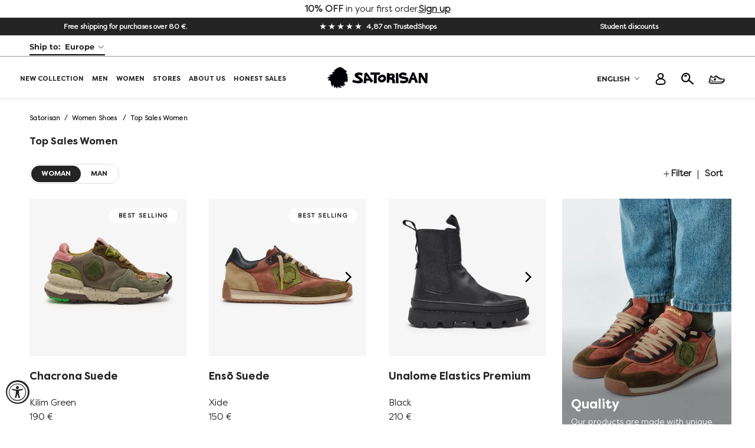

--- FILE ---
content_type: text/html; charset=utf-8
request_url: https://eu.satorisan.com/collections/top-ventas-mujer
body_size: 110779
content:
















    
<!doctype html>
<html class="no-js" lang="en" >
      
  <link rel="alternate" hreflang="es-eu" href="https://eu.satorisan.com/es/collections/top-ventas-mujer" />
  <link rel="alternate" hreflang="en-eu" href="https://eu.satorisan.com/collections/top-ventas-mujer" />
  <link rel="alternate" hreflang="x-default" href="https://eu.satorisan.com/collections/top-ventas-mujer" />
 
      <style>  @media only screen and (max-width: 980px) { #tidio-chat-iframe { bottom: 80px !important; } }</style>
  <head>
   
    
  
    <script data-cookieconsent="ignore">
    window.dataLayer = window.dataLayer || [];
    function gtag() {
      dataLayer.push(arguments)
    }
    gtag("consent", "default", {
      ad_personalization: "denied",
      ad_storage: "denied",
      ad_user_data: "denied",
      analytics_storage: "denied",
      functionality_storage: "denied",
      personalization_storage: "denied",
      security_storage: "granted",
      wait_for_update: 500
    });
    gtag("set", "ads_data_redaction", true);
    gtag("set", "url_passthrough", true);
  </script>

<!-- Google Tag Manager -->

<script data-cookieconsent="ignore">(function (w, d, s, l, i) {
    w[l] = w[l] || []; w[l].push({
      'gtm.start':
        new Date().getTime(), event: 'gtm.js'
    }); var f = d.getElementsByTagName(s)[0],
      j = d.createElement(s), dl = l != 'dataLayer' ? '&l=' + l : ''; j.async = true; j.src =
        'https://www.googletagmanager.com/gtm.js?id=' + i + dl; f.parentNode.insertBefore(j, f);
  })(window, document, 'script', 'dataLayer', 'GTM-MXMDZ9G');</script>

<!-- End Google Tag Manager -->

<script id="Cookiebot" src="https://consent.cookiebot.com/uc.js" data-cbid="35bd1924-ca11-4872-ad2b-bae29c09f80d"
  data-consentmode-defaults="disabled" data-blockingmode="manual" type="text/javascript"></script>

<script type="text/javascript">
    (function(c,l,a,r,i,t,y){
        c[a]=c[a]||function(){(c[a].q=c[a].q||[]).push(arguments)};
        t=l.createElement(r);t.async=1;t.src="https://www.clarity.ms/tag/"+i;
        y=l.getElementsByTagName(r)[0];y.parentNode.insertBefore(t,y);
    })(window, document, "clarity", "script", "g7wi0ve4dh");
</script>

<!-- begin Convert Experiences code-->
 <script type="text/javascript" src="//cdn-4.convertexperiments.com/js/10041957-10043581.js"></script>
 <!-- end Convert -->
    <meta name="google-site-verification" content="W8IFHrTZiT4epfwB7MpiEVm8AZ6L0E7bcQn8R8LBpS0" />
    <meta name="google-site-verification" content="W8IFHrTZiT4epfwB7MpiEVm8AZ6L0E7bcQn8R8LBpS0" />
    <meta name="facebook-domain-verification" content="60nvanp5k1xykekrld91yfx376pxa1" />

    <meta charset="utf-8">
    <meta http-equiv="X-UA-Compatible" content="IE=edge,chrome=1">
    <meta name="viewport" content="width=device-width, initial-scale=1.0, minimum-scale=0.86, maximum-scale=5.0">
    <meta name="theme-color" content="">

    <title>
      Top Sales Women &ndash; Satorisan EU
    </title>
<script type="application/ld+json">
{
  "@context": "http://schema.org",
  "@type": "WebSite",
  "name": "Satorisan",
  "url": "https://eu.satorisan.com/",
  "potentialAction": {
    "@type": "SearchAction",
    "target": "https://eu.satorisan.com/search?q={search_term_string}",
    "query-input": "required name=search_term_string"
  }
}
</script>

    

                
    <script type="application/ld+json">
{
  "@context": "https://schema.org",
  "@type": "Product",
  "@id": "https://eu.satorisan.com/collections/top-ventas-mujer",
  "name": "Top Sales Women",
  "image": "",
  "url": "https://eu.satorisan.com/collections/top-ventas-mujer",
  "aggregateRating": {
    "@type": "AggregateRating",
    "ratingValue": "4.77",
    "ratingCount": "283",
    "bestRating": "5",
    "worstRating": "1"
  },
  "offers": {
    "@type": "AggregateOffer",
    
    
    
    "highPrice": "230.0",
    "lowPrice": "145.0",
    "priceCurrency": "EUR",
    "offerCount": "8",
    "url": "https://eu.satorisan.com/collections/top-ventas-mujer"
  }
}
</script>
    


    
    
<!-- Styles -->
    <!-- <link rel="preload" href="//eu.satorisan.com/cdn/shop/t/279/assets/theme.css?v=168798235339836017031764761782" as="style" onload="this.onload=null;this.rel='stylesheet'"> -->
    <link rel="stylesheet" href="//eu.satorisan.com/cdn/shop/t/279/assets/theme.css?v=168798235339836017031764761782" media="all" >
    <link rel="preload" href="//eu.satorisan.com/cdn/shop/t/279/assets/skeleton.css?v=168584697362046048331764761770" as="style" onload="this.onload=null;this.rel='stylesheet'">
    <link rel="preload" href="//eu.satorisan.com/cdn/shop/t/279/assets/nouislider.min.css?v=37059483690359527951764761758" as="style" onload="this.onload=null;this.rel='stylesheet'">
    <link rel="preload" href="//eu.satorisan.com/cdn/shop/t/279/assets/slick.css?v=99639561323254153231764761771" as="style" onload="this.onload=null;this.rel='stylesheet'">
    <link rel="preload" href="//eu.satorisan.com/cdn/shop/t/279/assets/contactgdpr.css?v=142907106149577203981764761687" as="style" onload="this.onload=null;this.rel='stylesheet'">
    <link rel="stylesheet" href="//eu.satorisan.com/cdn/shop/t/279/assets/datepicker.css?v=56648114378165275831764761693" media="all">
    <link rel="stylesheet" href="//eu.satorisan.com/cdn/shop/t/279/assets/style.css?v=145375177837117755101764761778" media="all">
    <link rel="stylesheet" href="//eu.satorisan.com/cdn/shop/t/279/assets/utilities.css?v=123647352287739082461764761786" media="all">
    <noscript>
      <link rel="stylesheet" href="//eu.satorisan.com/cdn/shop/t/279/assets/theme.css?v=168798235339836017031764761782">
      <link rel="stylesheet" href="//eu.satorisan.com/cdn/shop/t/279/assets/skeleton.css?v=168584697362046048331764761770">
      <link rel="stylesheet" href="//eu.satorisan.com/cdn/shop/t/279/assets/nouislider.min.css?v=37059483690359527951764761758">
      <link rel="stylesheet" href="//eu.satorisan.com/cdn/shop/t/279/assets/slick.css?v=99639561323254153231764761771">
      <link rel="stylesheet" href="//eu.satorisan.com/cdn/shop/t/279/assets/contactgdpr.css?v=142907106149577203981764761687">
      
    </noscript>

    <link rel="canonical" href="https://eu.satorisan.com/collections/top-ventas-mujer"><link rel="shortcut icon" href="//eu.satorisan.com/cdn/shop/files/satorisan-fav_96x_b3fb44a8-3889-4158-b57c-6613ea0cdcaa_96x.png?v=1642012776" type="image/png"><meta property="og:type" content="website">
  <meta property="og:title" content="Top Sales Women">
  <meta property="og:image" content="http://eu.satorisan.com/cdn/shop/files/Satorisan-Chacrona-Suede-Kilim-Green-01.jpg?v=1721986416">
  <meta property="og:image:secure_url" content="https://eu.satorisan.com/cdn/shop/files/Satorisan-Chacrona-Suede-Kilim-Green-01.jpg?v=1721986416">
  <meta property="og:image:width" content="1200">
  <meta property="og:image:height" content="1200"><meta property="og:url" content="https://eu.satorisan.com/collections/top-ventas-mujer">
<meta property="og:site_name" content="Satorisan EU"><meta name="twitter:card" content="summary"><meta name="twitter:title" content="Top Sales Women">
  <meta name="twitter:description" content="">
  <meta name="twitter:image" content="https://eu.satorisan.com/cdn/shop/files/Satorisan-Chacrona-Suede-Kilim-Green-01_600x600_crop_center.jpg?v=1721986416">
    <style>
  @font-face {
  font-family: Montserrat;
  font-weight: 700;
  font-style: normal;
  font-display: fallback;
  src: url("//eu.satorisan.com/cdn/fonts/montserrat/montserrat_n7.3c434e22befd5c18a6b4afadb1e3d77c128c7939.woff2") format("woff2"),
       url("//eu.satorisan.com/cdn/fonts/montserrat/montserrat_n7.5d9fa6e2cae713c8fb539a9876489d86207fe957.woff") format("woff");
}

  @font-face {
  font-family: Montserrat;
  font-weight: 500;
  font-style: normal;
  font-display: fallback;
  src: url("//eu.satorisan.com/cdn/fonts/montserrat/montserrat_n5.07ef3781d9c78c8b93c98419da7ad4fbeebb6635.woff2") format("woff2"),
       url("//eu.satorisan.com/cdn/fonts/montserrat/montserrat_n5.adf9b4bd8b0e4f55a0b203cdd84512667e0d5e4d.woff") format("woff");
}

  @font-face {
  font-family: Montserrat;
  font-weight: 400;
  font-style: normal;
  font-display: fallback;
  src: url("//eu.satorisan.com/cdn/fonts/montserrat/montserrat_n4.81949fa0ac9fd2021e16436151e8eaa539321637.woff2") format("woff2"),
       url("//eu.satorisan.com/cdn/fonts/montserrat/montserrat_n4.a6c632ca7b62da89c3594789ba828388aac693fe.woff") format("woff");
}

  @font-face {
  font-family: Montserrat;
  font-weight: 500;
  font-style: normal;
  font-display: fallback;
  src: url("//eu.satorisan.com/cdn/fonts/montserrat/montserrat_n5.07ef3781d9c78c8b93c98419da7ad4fbeebb6635.woff2") format("woff2"),
       url("//eu.satorisan.com/cdn/fonts/montserrat/montserrat_n5.adf9b4bd8b0e4f55a0b203cdd84512667e0d5e4d.woff") format("woff");
}


  @font-face {
  font-family: Montserrat;
  font-weight: 700;
  font-style: normal;
  font-display: fallback;
  src: url("//eu.satorisan.com/cdn/fonts/montserrat/montserrat_n7.3c434e22befd5c18a6b4afadb1e3d77c128c7939.woff2") format("woff2"),
       url("//eu.satorisan.com/cdn/fonts/montserrat/montserrat_n7.5d9fa6e2cae713c8fb539a9876489d86207fe957.woff") format("woff");
}

  @font-face {
  font-family: Montserrat;
  font-weight: 500;
  font-style: italic;
  font-display: fallback;
  src: url("//eu.satorisan.com/cdn/fonts/montserrat/montserrat_i5.d3a783eb0cc26f2fda1e99d1dfec3ebaea1dc164.woff2") format("woff2"),
       url("//eu.satorisan.com/cdn/fonts/montserrat/montserrat_i5.76d414ea3d56bb79ef992a9c62dce2e9063bc062.woff") format("woff");
}

  @font-face {
  font-family: Montserrat;
  font-weight: 700;
  font-style: italic;
  font-display: fallback;
  src: url("//eu.satorisan.com/cdn/fonts/montserrat/montserrat_i7.a0d4a463df4f146567d871890ffb3c80408e7732.woff2") format("woff2"),
       url("//eu.satorisan.com/cdn/fonts/montserrat/montserrat_i7.f6ec9f2a0681acc6f8152c40921d2a4d2e1a2c78.woff") format("woff");
}


  :root {
    --heading-font-family : Montserrat, sans-serif;
    --heading-font-weight : 700;
    --heading-font-style  : normal;
    --heading-font-weight-normal : normal;

    --text-font-family : Montserrat, sans-serif;
    --text-font-weight : 500;
    --text-font-style  : normal;

    --base-text-font-size   : 15px;
    --default-text-font-size: 14px;--background          : #ffffff;
    --background-rgb      : 255, 255, 255;
    --light-background    : #ffffff;
    --light-background-rgb: 255, 255, 255;
    --heading-color       : #242424;
    --text-color          : #242424;
    --text-color-rgb      : 36, 36, 36;
    --text-color-light    : #242424;
    --text-color-light-rgb: 36, 36, 36;
    --link-color          : #242424;
    --link-color-rgb      : 36, 36, 36;
    --border-color        : #dedede;
    --border-color-rgb    : 222, 222, 222;

    --button-background    : #242424;
    --button-background-rgb: 36, 36, 36;
    --button-text-color    : #ffffff;
    --button-hover-background    : #ffffff;
    --button-hover-background-rgb: 255, 255, 255;
    --button-hover-text-color    : #242424;

    --header-background       : #ffffff;
    --header-heading-color    : #242424;
    --header-light-text-color : #242424;
    --header-border-color     : #dedede;

    --footer-background    : #ffffff;
    --footer-text-color    : #939393;
    --footer-heading-color : #5c5c5c;
    --footer-border-color  : #efefef;

    --navigation-background      : #ffffff;
    --navigation-background-rgb  : 255, 255, 255;
    --navigation-text-color      : #5c5c5c;
    --navigation-text-color-light: rgba(92, 92, 92, 0.5);
    --navigation-border-color    : rgba(92, 92, 92, 0.25);

    --newsletter-popup-background     : #ffffff;
    --newsletter-popup-text-color     : #1c1b1b;
    --newsletter-popup-text-color-rgb : 28, 27, 27;

    --secondary-elements-background       : #5c5c5c;
    --secondary-elements-background-rgb   : 92, 92, 92;
    --secondary-elements-text-color       : #ffffff;
    --secondary-elements-text-color-light : rgba(255, 255, 255, 0.5);
    --secondary-elements-border-color     : rgba(255, 255, 255, 0.25);

    --product-sale-price-color    : #8f2a36;
    --product-sale-price-color-rgb: 143, 42, 54;

    /* Products */

    --horizontal-spacing-four-products-per-row: 40px;
        --horizontal-spacing-two-products-per-row : 40px;

    --vertical-spacing-four-products-per-row: 60px;
        --vertical-spacing-two-products-per-row : 75px;

    /* Animation */
    --drawer-transition-timing: cubic-bezier(0.645, 0.045, 0.355, 1);
    --header-base-height: 80px; /* We set a default for browsers that do not support CSS variables */

    /* Cursors */
    --cursor-zoom-in-svg    : url(//eu.satorisan.com/cdn/shop/t/279/assets/cursor-zoom-in.svg?v=106392900167730063991764761815);
    --cursor-zoom-in-2x-svg : url(//eu.satorisan.com/cdn/shop/t/279/assets/cursor-zoom-in-2x.svg?v=76559597924901110431764761816);
  }
</style>

<script>
  // IE11 does not have support for CSS variables, so we have to polyfill them
  if (!(((window || {}).CSS || {}).supports && window.CSS.supports('(--a: 0)'))) {
    const script = document.createElement('script');
    script.type = 'text/javascript';
    script.src = 'https://cdn.jsdelivr.net/npm/css-vars-ponyfill@2';
    script.onload = function() {
      cssVars({});
    };

    document.getElementsByTagName('head')[0].appendChild(script);
  }
</script>
    <link rel="stylesheet" href="https://unpkg.com/flickity@2/dist/flickity.min.css">
    
    <!--   Style   -->
    
  <script>window.performance && window.performance.mark && window.performance.mark('shopify.content_for_header.start');</script><meta name="facebook-domain-verification" content="fp1im2fik3ij0atrz96i5f60fiz1xc">
<meta name="google-site-verification" content="ex6S_GuMLI2PsUoNwgUtUB77FfHgee3O0gIq07WNavQ">
<meta id="shopify-digital-wallet" name="shopify-digital-wallet" content="/55042310211/digital_wallets/dialog">
<meta name="shopify-checkout-api-token" content="25a08472d75735321a491ffdb27a6422">
<meta id="in-context-paypal-metadata" data-shop-id="55042310211" data-venmo-supported="false" data-environment="production" data-locale="en_US" data-paypal-v4="true" data-currency="EUR">
<link rel="alternate" type="application/atom+xml" title="Feed" href="/collections/top-ventas-mujer.atom" />
<link rel="next" href="/collections/top-ventas-mujer?page=2">
<link rel="alternate" type="application/json+oembed" href="https://eu.satorisan.com/collections/top-ventas-mujer.oembed">
<script async="async" src="/checkouts/internal/preloads.js?locale=en-ES"></script>
<link rel="preconnect" href="https://shop.app" crossorigin="anonymous">
<script async="async" src="https://shop.app/checkouts/internal/preloads.js?locale=en-ES&shop_id=55042310211" crossorigin="anonymous"></script>
<script id="apple-pay-shop-capabilities" type="application/json">{"shopId":55042310211,"countryCode":"ES","currencyCode":"EUR","merchantCapabilities":["supports3DS"],"merchantId":"gid:\/\/shopify\/Shop\/55042310211","merchantName":"Satorisan EU","requiredBillingContactFields":["postalAddress","email","phone"],"requiredShippingContactFields":["postalAddress","email","phone"],"shippingType":"shipping","supportedNetworks":["visa","maestro","masterCard","amex"],"total":{"type":"pending","label":"Satorisan EU","amount":"1.00"},"shopifyPaymentsEnabled":true,"supportsSubscriptions":true}</script>
<script id="shopify-features" type="application/json">{"accessToken":"25a08472d75735321a491ffdb27a6422","betas":["rich-media-storefront-analytics"],"domain":"eu.satorisan.com","predictiveSearch":true,"shopId":55042310211,"locale":"en"}</script>
<script>var Shopify = Shopify || {};
Shopify.shop = "satorisan-eu.myshopify.com";
Shopify.locale = "en";
Shopify.currency = {"active":"EUR","rate":"1.0"};
Shopify.country = "ES";
Shopify.theme = {"name":"Satorisan | REESTOCK KWAHU","id":189023224182,"schema_name":"Prestige","schema_version":"4.12.4","theme_store_id":null,"role":"main"};
Shopify.theme.handle = "null";
Shopify.theme.style = {"id":null,"handle":null};
Shopify.cdnHost = "eu.satorisan.com/cdn";
Shopify.routes = Shopify.routes || {};
Shopify.routes.root = "/";</script>
<script type="module">!function(o){(o.Shopify=o.Shopify||{}).modules=!0}(window);</script>
<script>!function(o){function n(){var o=[];function n(){o.push(Array.prototype.slice.apply(arguments))}return n.q=o,n}var t=o.Shopify=o.Shopify||{};t.loadFeatures=n(),t.autoloadFeatures=n()}(window);</script>
<script>
  window.ShopifyPay = window.ShopifyPay || {};
  window.ShopifyPay.apiHost = "shop.app\/pay";
  window.ShopifyPay.redirectState = null;
</script>
<script id="shop-js-analytics" type="application/json">{"pageType":"collection"}</script>
<script defer="defer" async type="module" src="//eu.satorisan.com/cdn/shopifycloud/shop-js/modules/v2/client.init-shop-cart-sync_IZsNAliE.en.esm.js"></script>
<script defer="defer" async type="module" src="//eu.satorisan.com/cdn/shopifycloud/shop-js/modules/v2/chunk.common_0OUaOowp.esm.js"></script>
<script type="module">
  await import("//eu.satorisan.com/cdn/shopifycloud/shop-js/modules/v2/client.init-shop-cart-sync_IZsNAliE.en.esm.js");
await import("//eu.satorisan.com/cdn/shopifycloud/shop-js/modules/v2/chunk.common_0OUaOowp.esm.js");

  window.Shopify.SignInWithShop?.initShopCartSync?.({"fedCMEnabled":true,"windoidEnabled":true});

</script>
<script>
  window.Shopify = window.Shopify || {};
  if (!window.Shopify.featureAssets) window.Shopify.featureAssets = {};
  window.Shopify.featureAssets['shop-js'] = {"shop-cart-sync":["modules/v2/client.shop-cart-sync_DLOhI_0X.en.esm.js","modules/v2/chunk.common_0OUaOowp.esm.js"],"init-fed-cm":["modules/v2/client.init-fed-cm_C6YtU0w6.en.esm.js","modules/v2/chunk.common_0OUaOowp.esm.js"],"shop-button":["modules/v2/client.shop-button_BCMx7GTG.en.esm.js","modules/v2/chunk.common_0OUaOowp.esm.js"],"shop-cash-offers":["modules/v2/client.shop-cash-offers_BT26qb5j.en.esm.js","modules/v2/chunk.common_0OUaOowp.esm.js","modules/v2/chunk.modal_CGo_dVj3.esm.js"],"init-windoid":["modules/v2/client.init-windoid_B9PkRMql.en.esm.js","modules/v2/chunk.common_0OUaOowp.esm.js"],"init-shop-email-lookup-coordinator":["modules/v2/client.init-shop-email-lookup-coordinator_DZkqjsbU.en.esm.js","modules/v2/chunk.common_0OUaOowp.esm.js"],"shop-toast-manager":["modules/v2/client.shop-toast-manager_Di2EnuM7.en.esm.js","modules/v2/chunk.common_0OUaOowp.esm.js"],"shop-login-button":["modules/v2/client.shop-login-button_BtqW_SIO.en.esm.js","modules/v2/chunk.common_0OUaOowp.esm.js","modules/v2/chunk.modal_CGo_dVj3.esm.js"],"avatar":["modules/v2/client.avatar_BTnouDA3.en.esm.js"],"pay-button":["modules/v2/client.pay-button_CWa-C9R1.en.esm.js","modules/v2/chunk.common_0OUaOowp.esm.js"],"init-shop-cart-sync":["modules/v2/client.init-shop-cart-sync_IZsNAliE.en.esm.js","modules/v2/chunk.common_0OUaOowp.esm.js"],"init-customer-accounts":["modules/v2/client.init-customer-accounts_DenGwJTU.en.esm.js","modules/v2/client.shop-login-button_BtqW_SIO.en.esm.js","modules/v2/chunk.common_0OUaOowp.esm.js","modules/v2/chunk.modal_CGo_dVj3.esm.js"],"init-shop-for-new-customer-accounts":["modules/v2/client.init-shop-for-new-customer-accounts_JdHXxpS9.en.esm.js","modules/v2/client.shop-login-button_BtqW_SIO.en.esm.js","modules/v2/chunk.common_0OUaOowp.esm.js","modules/v2/chunk.modal_CGo_dVj3.esm.js"],"init-customer-accounts-sign-up":["modules/v2/client.init-customer-accounts-sign-up_D6__K_p8.en.esm.js","modules/v2/client.shop-login-button_BtqW_SIO.en.esm.js","modules/v2/chunk.common_0OUaOowp.esm.js","modules/v2/chunk.modal_CGo_dVj3.esm.js"],"checkout-modal":["modules/v2/client.checkout-modal_C_ZQDY6s.en.esm.js","modules/v2/chunk.common_0OUaOowp.esm.js","modules/v2/chunk.modal_CGo_dVj3.esm.js"],"shop-follow-button":["modules/v2/client.shop-follow-button_XetIsj8l.en.esm.js","modules/v2/chunk.common_0OUaOowp.esm.js","modules/v2/chunk.modal_CGo_dVj3.esm.js"],"lead-capture":["modules/v2/client.lead-capture_DvA72MRN.en.esm.js","modules/v2/chunk.common_0OUaOowp.esm.js","modules/v2/chunk.modal_CGo_dVj3.esm.js"],"shop-login":["modules/v2/client.shop-login_ClXNxyh6.en.esm.js","modules/v2/chunk.common_0OUaOowp.esm.js","modules/v2/chunk.modal_CGo_dVj3.esm.js"],"payment-terms":["modules/v2/client.payment-terms_CNlwjfZz.en.esm.js","modules/v2/chunk.common_0OUaOowp.esm.js","modules/v2/chunk.modal_CGo_dVj3.esm.js"]};
</script>
<script>(function() {
  var isLoaded = false;
  function asyncLoad() {
    if (isLoaded) return;
    isLoaded = true;
    var urls = ["https:\/\/na.shgcdn3.com\/collector.js?shop=satorisan-eu.myshopify.com","https:\/\/s3.eu-west-1.amazonaws.com\/production-klarna-il-shopify-osm\/0b7fe7c4a98ef8166eeafee767bc667686567a25\/satorisan-eu.myshopify.com-1765234808228.js?shop=satorisan-eu.myshopify.com","https:\/\/tseish-app.connect.trustedshops.com\/esc.js?apiBaseUrl=aHR0cHM6Ly90c2Vpc2gtYXBwLmNvbm5lY3QudHJ1c3RlZHNob3BzLmNvbQ==\u0026instanceId=c2F0b3Jpc2FuLWV1Lm15c2hvcGlmeS5jb20=\u0026shop=satorisan-eu.myshopify.com"];
    for (var i = 0; i < urls.length; i++) {
      var s = document.createElement('script');
      s.type = 'text/javascript';
      s.async = true;
      s.src = urls[i];
      var x = document.getElementsByTagName('script')[0];
      x.parentNode.insertBefore(s, x);
    }
  };
  if(window.attachEvent) {
    window.attachEvent('onload', asyncLoad);
  } else {
    window.addEventListener('load', asyncLoad, false);
  }
})();</script>
<script id="__st">var __st={"a":55042310211,"offset":3600,"reqid":"542e839c-0004-442a-a961-2726bdcfae2d-1768562292","pageurl":"eu.satorisan.com\/collections\/top-ventas-mujer","u":"75a83f592e4e","p":"collection","rtyp":"collection","rid":601367773514};</script>
<script>window.ShopifyPaypalV4VisibilityTracking = true;</script>
<script id="captcha-bootstrap">!function(){'use strict';const t='contact',e='account',n='new_comment',o=[[t,t],['blogs',n],['comments',n],[t,'customer']],c=[[e,'customer_login'],[e,'guest_login'],[e,'recover_customer_password'],[e,'create_customer']],r=t=>t.map((([t,e])=>`form[action*='/${t}']:not([data-nocaptcha='true']) input[name='form_type'][value='${e}']`)).join(','),a=t=>()=>t?[...document.querySelectorAll(t)].map((t=>t.form)):[];function s(){const t=[...o],e=r(t);return a(e)}const i='password',u='form_key',d=['recaptcha-v3-token','g-recaptcha-response','h-captcha-response',i],f=()=>{try{return window.sessionStorage}catch{return}},m='__shopify_v',_=t=>t.elements[u];function p(t,e,n=!1){try{const o=window.sessionStorage,c=JSON.parse(o.getItem(e)),{data:r}=function(t){const{data:e,action:n}=t;return t[m]||n?{data:e,action:n}:{data:t,action:n}}(c);for(const[e,n]of Object.entries(r))t.elements[e]&&(t.elements[e].value=n);n&&o.removeItem(e)}catch(o){console.error('form repopulation failed',{error:o})}}const l='form_type',E='cptcha';function T(t){t.dataset[E]=!0}const w=window,h=w.document,L='Shopify',v='ce_forms',y='captcha';let A=!1;((t,e)=>{const n=(g='f06e6c50-85a8-45c8-87d0-21a2b65856fe',I='https://cdn.shopify.com/shopifycloud/storefront-forms-hcaptcha/ce_storefront_forms_captcha_hcaptcha.v1.5.2.iife.js',D={infoText:'Protected by hCaptcha',privacyText:'Privacy',termsText:'Terms'},(t,e,n)=>{const o=w[L][v],c=o.bindForm;if(c)return c(t,g,e,D).then(n);var r;o.q.push([[t,g,e,D],n]),r=I,A||(h.body.append(Object.assign(h.createElement('script'),{id:'captcha-provider',async:!0,src:r})),A=!0)});var g,I,D;w[L]=w[L]||{},w[L][v]=w[L][v]||{},w[L][v].q=[],w[L][y]=w[L][y]||{},w[L][y].protect=function(t,e){n(t,void 0,e),T(t)},Object.freeze(w[L][y]),function(t,e,n,w,h,L){const[v,y,A,g]=function(t,e,n){const i=e?o:[],u=t?c:[],d=[...i,...u],f=r(d),m=r(i),_=r(d.filter((([t,e])=>n.includes(e))));return[a(f),a(m),a(_),s()]}(w,h,L),I=t=>{const e=t.target;return e instanceof HTMLFormElement?e:e&&e.form},D=t=>v().includes(t);t.addEventListener('submit',(t=>{const e=I(t);if(!e)return;const n=D(e)&&!e.dataset.hcaptchaBound&&!e.dataset.recaptchaBound,o=_(e),c=g().includes(e)&&(!o||!o.value);(n||c)&&t.preventDefault(),c&&!n&&(function(t){try{if(!f())return;!function(t){const e=f();if(!e)return;const n=_(t);if(!n)return;const o=n.value;o&&e.removeItem(o)}(t);const e=Array.from(Array(32),(()=>Math.random().toString(36)[2])).join('');!function(t,e){_(t)||t.append(Object.assign(document.createElement('input'),{type:'hidden',name:u})),t.elements[u].value=e}(t,e),function(t,e){const n=f();if(!n)return;const o=[...t.querySelectorAll(`input[type='${i}']`)].map((({name:t})=>t)),c=[...d,...o],r={};for(const[a,s]of new FormData(t).entries())c.includes(a)||(r[a]=s);n.setItem(e,JSON.stringify({[m]:1,action:t.action,data:r}))}(t,e)}catch(e){console.error('failed to persist form',e)}}(e),e.submit())}));const S=(t,e)=>{t&&!t.dataset[E]&&(n(t,e.some((e=>e===t))),T(t))};for(const o of['focusin','change'])t.addEventListener(o,(t=>{const e=I(t);D(e)&&S(e,y())}));const B=e.get('form_key'),M=e.get(l),P=B&&M;t.addEventListener('DOMContentLoaded',(()=>{const t=y();if(P)for(const e of t)e.elements[l].value===M&&p(e,B);[...new Set([...A(),...v().filter((t=>'true'===t.dataset.shopifyCaptcha))])].forEach((e=>S(e,t)))}))}(h,new URLSearchParams(w.location.search),n,t,e,['guest_login'])})(!0,!0)}();</script>
<script integrity="sha256-4kQ18oKyAcykRKYeNunJcIwy7WH5gtpwJnB7kiuLZ1E=" data-source-attribution="shopify.loadfeatures" defer="defer" src="//eu.satorisan.com/cdn/shopifycloud/storefront/assets/storefront/load_feature-a0a9edcb.js" crossorigin="anonymous"></script>
<script crossorigin="anonymous" defer="defer" src="//eu.satorisan.com/cdn/shopifycloud/storefront/assets/shopify_pay/storefront-65b4c6d7.js?v=20250812"></script>
<script data-source-attribution="shopify.dynamic_checkout.dynamic.init">var Shopify=Shopify||{};Shopify.PaymentButton=Shopify.PaymentButton||{isStorefrontPortableWallets:!0,init:function(){window.Shopify.PaymentButton.init=function(){};var t=document.createElement("script");t.src="https://eu.satorisan.com/cdn/shopifycloud/portable-wallets/latest/portable-wallets.en.js",t.type="module",document.head.appendChild(t)}};
</script>
<script data-source-attribution="shopify.dynamic_checkout.buyer_consent">
  function portableWalletsHideBuyerConsent(e){var t=document.getElementById("shopify-buyer-consent"),n=document.getElementById("shopify-subscription-policy-button");t&&n&&(t.classList.add("hidden"),t.setAttribute("aria-hidden","true"),n.removeEventListener("click",e))}function portableWalletsShowBuyerConsent(e){var t=document.getElementById("shopify-buyer-consent"),n=document.getElementById("shopify-subscription-policy-button");t&&n&&(t.classList.remove("hidden"),t.removeAttribute("aria-hidden"),n.addEventListener("click",e))}window.Shopify?.PaymentButton&&(window.Shopify.PaymentButton.hideBuyerConsent=portableWalletsHideBuyerConsent,window.Shopify.PaymentButton.showBuyerConsent=portableWalletsShowBuyerConsent);
</script>
<script data-source-attribution="shopify.dynamic_checkout.cart.bootstrap">document.addEventListener("DOMContentLoaded",(function(){function t(){return document.querySelector("shopify-accelerated-checkout-cart, shopify-accelerated-checkout")}if(t())Shopify.PaymentButton.init();else{new MutationObserver((function(e,n){t()&&(Shopify.PaymentButton.init(),n.disconnect())})).observe(document.body,{childList:!0,subtree:!0})}}));
</script>
<link id="shopify-accelerated-checkout-styles" rel="stylesheet" media="screen" href="https://eu.satorisan.com/cdn/shopifycloud/portable-wallets/latest/accelerated-checkout-backwards-compat.css" crossorigin="anonymous">
<style id="shopify-accelerated-checkout-cart">
        #shopify-buyer-consent {
  margin-top: 1em;
  display: inline-block;
  width: 100%;
}

#shopify-buyer-consent.hidden {
  display: none;
}

#shopify-subscription-policy-button {
  background: none;
  border: none;
  padding: 0;
  text-decoration: underline;
  font-size: inherit;
  cursor: pointer;
}

#shopify-subscription-policy-button::before {
  box-shadow: none;
}

      </style>
<link rel="stylesheet" media="screen" href="//eu.satorisan.com/cdn/shop/t/279/compiled_assets/styles.css?25322">
<script>window.performance && window.performance.mark && window.performance.mark('shopify.content_for_header.end');</script>
  





  <script type="text/javascript">
    
      window.__shgMoneyFormat = window.__shgMoneyFormat || {"EUR":{"currency":"EUR","currency_symbol":"€","currency_symbol_location":"right","decimal_places":2,"decimal_separator":",","thousands_separator":"."}};
    
    window.__shgCurrentCurrencyCode = window.__shgCurrentCurrencyCode || {
      currency: "EUR",
      currency_symbol: "€",
      decimal_separator: ".",
      thousands_separator: ",",
      decimal_places: 2,
      currency_symbol_location: "left"
    };
  </script>




    <script>
 function feedback() {
    const p = window.Shopify.customerPrivacy;
    console.log(`Tracking ${p.userCanBeTracked() ? "en" : "dis"}abled`);
  }

  window.addEventListener("CookiebotOnConsentReady", function () {
    const C = Cookiebot.consent;
    var existConsentShopify = setInterval(function () {

      if (window.Shopify.customerPrivacy) {
        clearInterval(existConsentShopify);

        window.Shopify.customerPrivacy.setTrackingConsent({
          "analytics": C["statistics"],
          "marketing": C["marketing"],
          "preferences": C["preferences"],
          "sale_of_data": C["marketing"],
        }, () => console.log("Consent captured")
        );
      }
    }, 100);
  });
</script>

    <!--   Scripts   -->
    <script src="//eu.satorisan.com/cdn/shop/t/279/assets/jQuery.min.js?v=60938658743091704111764761732"></script>
<link rel="stylesheet" href="https://cdnjs.cloudflare.com/ajax/libs/malihu-custom-scrollbar-plugin/3.1.5/jquery.mCustomScrollbar.min.css" integrity="sha512-6qkvBbDyl5TDJtNJiC8foyEVuB6gxMBkrKy67XpqnIDxyvLLPJzmTjAj1dRJfNdmXWqD10VbJoeN4pOQqDwvRA==" crossorigin="anonymous" referrerpolicy="no-referrer" />
    <script src="https://cdnjs.cloudflare.com/ajax/libs/malihu-custom-scrollbar-plugin/3.1.5/jquery.mCustomScrollbar.min.js" integrity="sha512-Yk47FuYNtuINE1w+t/KT4BQ7JaycTCcrvlSvdK/jry6Kcxqg5vN7/svVWCxZykVzzJHaxXk5T9jnFemZHSYgnw==" crossorigin="anonymous" referrerpolicy="no-referrer"></script>
    <script type="text/javascript">
      window.apiKey = 'b2874fdde60176be914705d714168990';
      window.apiKeyPass = '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';
      window.apiToken = '84e2190868012a978917fd8cebc590eb';
    </script>

      <script>
function adjustHeaderSubDrawerMenus() {
    // Function to calculate height and apply styles to all .header-sub-drawer-menu elements
    function updateMenuHeights() {
        // Get the height of .Header__Wrapper dynamically
        const headerWrapper = document.querySelector('.Header__Wrapper');
        const headerWrapperHeight = headerWrapper ? headerWrapper.getBoundingClientRect().height : 0;

        // Get current scroll position
        const scrollTop = window.scrollY;

        // Calculate heights of sections
        const headerHeight = document.querySelector('#shopify-section-header')?.getBoundingClientRect().height || 0;
        const announcementHeight = document.querySelector('#shopify-section-announcement')?.getBoundingClientRect().height || 0;
        let headerBarHeight = 0;

        // Only include #shopify-section-header-bar height if scroll is less than or equal to 36px
        if (scrollTop <= 36) {
            headerBarHeight = document.querySelector('#shopify-section-header-bar')?.getBoundingClientRect().height || 0;
        }

        // Include #shopify-section-subscription-bar height if body has .not-subscribed class
        let subscriptionBarHeight = 0;
        if (document.body.classList.contains('not-subscribed')) {
            subscriptionBarHeight = document.querySelector('#shopify-section-subscription-bar')?.getBoundingClientRect().height || 0;
        }

        // Calculate total height of the sections
        const totalHeight = headerHeight + headerBarHeight + announcementHeight + subscriptionBarHeight;

        // Apply the top and height to each .header-sub-drawer-menu
        const headerSubDrawerMenus = document.querySelectorAll('.header-sub-drawer-menu');
        headerSubDrawerMenus.forEach(menu => {
            menu.style.top = `${headerWrapperHeight}px`;
            menu.style.height = `calc(100vh - ${totalHeight}px)`;
        });
    }

    // Run update on load, resize, and scroll events
    window.addEventListener('load', updateMenuHeights);
    window.addEventListener('resize', updateMenuHeights);
    window.addEventListener('scroll', updateMenuHeights);
}

adjustHeaderSubDrawerMenus();



    </script>
   
            <style>
              #sidebar-cart .additional-checkout-buttons{
                height:50px;
              }
              shopify-paypal-button{
                display: none !important;
              }
              shopify-paypal-button,
shopify-google-pay-button,
shopify-apple-pay-button{
  display: none !important; 
}
              shop-pay-wallet-button{
                width:100%;
                min-width:340px;
                display: block;
                height:42px;
              }
              shopify-accelerated-checkout-cart{
                display: flex;
              }
              #sidebar-cart .additional-checkout-buttons{
                padding-left: 30px;
    padding-right: 30px;
              }
              shop-pay-wallet-button gravity-button{
  height: 42px;
}
              @media (max-width: 641px) {
    #sidebar-cart .additional-checkout-buttons {
        padding-left: 24px;
        padding-right: 24px;
    }
shop-pay-wallet-button{
  min-width: calc(100vw - 113px);
}
                #sidebar-cart .additional-checkout-buttons{
                  height:60px;
                }
}
            </style>
          
    <script>


                fetch("https://ipapi.co/json/")
            .then((response) => response.json())
            .then((data) => {
              if (data.country === "DE") {
                setTimeout(() => {
                  $('.hide-for-germany').remove();
                   $('body').addClass('germany-server')
                },200)
                setTimeout(() => {
                  $('.hide-germany-swatch').parents('.baslide__item').remove();
                },2000)
              }
            });
             
            
            
          </script>
     <script>// This allows to expose several variables to the global scope, to be used in scripts

      window.checkboxText = "Marque esta casilla si desea continuar",
        window.checkToolTipText ="He leído y acepto las \n\u003ca class=\"cart-checkbox condition-checkbox\" href=\"\/pages\/terminos-de-uso\" target=\"_blank\"\u003econdiciones\u003c\/a\u003e  y la \u003ca class=\"cart-checkbox condition-checkbox\" href=\"\/pages\/politica-de-privacidad\" target=\"_blank\"\u003epolítica de privacidad\u003c\/a\u003e"

      window.theme = {
        pageType: "collection",
        moneyFormat: "{{amount_with_comma_separator}} €",
        moneyWithCurrencyFormat: "{{amount_with_comma_separator}} €",
        productImageSize: "natural",
        searchMode: "product",
        showPageTransition: false,
        showElementStaggering: false,
        showImageZooming: false
      };

      window.routes = {
        shopSecureUrl: "https:\/\/eu.satorisan.com\/es",
        rootUrl: "\/",
        rootUrlWithoutSlash: '',
        cartUrl: "\/cart",
        cartAddUrl: "\/cart\/add",
        cartChangeUrl: "\/cart\/change",
        searchUrl: "\/search",
        productRecommendationsUrl: "\/recommendations\/products"
      };

      window.languages = {
        cartAddNote: "Add Order Note",
        cartEditNote: "Edit Order Note",
        productFormselectSizeText : "Choose your Size",
        productFormsLowStock : "Last units",
        productImageLoadingError: "This image could not be loaded. Please try to reload the page.",
        productFormAddToCart: "Add to cart",
        productFormUnavailable: "Unavailable",
        productFormSoldOut: "Out of stock",
        productFormPreorder: "Pre-order",
        collectionGeneralQuickAdd: "Quick Add",
        collectionGeneralChooseYourSize: "Choose your size",
        shippingEstimatorOneResult: "1 option available:",
        shippingEstimatorMoreResults: "{{count}} options available:",
        shippingEstimatorNoResults: "No shipping could be found",
        "LABEL_nuevo": "New",
        "LABEL_topsales": "Best Selling",
        "LABEL_discount": "Discount",
        "TAG_Privada": "Private Sales",
         "LABEL_limitededition": "Limited Edition",
        previous: "Previous",
        next: "Next",
        regions: {
          es: "Spain and Portugal",
          eu: "Europe",
          row: "Europe"
        },
        selectSize: "Choose your Size"
      };

      window.lazySizesConfig = {
        loadHidden: false,
        hFac: 0.5,
        expFactor: 2,
        
        lazyClass: 'Image--lazyLoad',
        loadingClass: 'Image--lazyLoading',
        loadedClass: 'Image--lazyLoaded'
      };

      document.documentElement.className = document.documentElement.className.replace('no-js', 'js');
      document.documentElement.style.setProperty('--window-height', window.innerHeight + 'px');

      // We do a quick detection of some features (we could use Modernizr but for so little...)
      (function() {
        document.documentElement.className += ((window.CSS && window.CSS.supports('(position: sticky) or (position: -webkit-sticky)')) ? ' supports-sticky' : ' no-supports-sticky');
        document.documentElement.className += (window.matchMedia('(-moz-touch-enabled: 1), (hover: none)')).matches ? ' no-supports-hover' : ' supports-hover';
      }());
    </script>
    <script src="//eu.satorisan.com/cdn/shop/t/279/assets/lazysizes.min.js?v=174358363404432586981764761733" async></script><script src="//eu.satorisan.com/cdn/shop/t/279/assets/lib.js?v=53675741250637529341764761734" defer></script>
    <script src="//eu.satorisan.com/cdn/shop/t/279/assets/theme.js?v=55449161768420457361764761783" defer></script>
    
    <script src="//eu.satorisan.com/cdn/shop/t/279/assets/slick.min.js?v=119177116428520753221764761771" defer></script>
    <script src="//eu.satorisan.com/cdn/shop/t/279/assets/jquery.maskedinput.js?v=89305402062171465011764761731" defer></script>
    <script src="//eu.satorisan.com/cdn/shop/t/279/assets/nouislider.min.js?v=52247572922176386261764761758" defer></script>
    <script src="//eu.satorisan.com/cdn/shop/t/279/assets/nouislider-utils.js?v=125633086429911040451764761757" defer></script>
    <script src="//eu.satorisan.com/cdn/shop/t/279/assets/custom.js?v=107234171603044743601764761691" defer></script>
    <script src="//eu.satorisan.com/cdn/shop/t/279/assets/utilities.js?v=93177773177994855971764761787" type="module"></script>
    <script src="//eu.satorisan.com/cdn/shop/t/279/assets/services.js?v=28219334953568970331764761769" type="module"></script>
    <script src="//eu.satorisan.com/cdn/shop/t/279/assets/modules.js?v=2sdddsesds&v=21704548081364353671764761749" type="module"></script>
    <script src="//eu.satorisan.com/cdn/shop/t/279/assets/custom_cart.js?v=141861211154390666841764761692" defer></script>
    <script src="//eu.satorisan.com/cdn/shop/t/279/assets/contactgdpr.js?v=174126393318170525021764761688" defer></script>
    <script src="//eu.satorisan.com/cdn/shop/t/279/assets/redirection.js?v=155629914656044550081764761764" defer></script>
    <script src='//eu.satorisan.com/cdn/shop/t/279/assets/datepicker.js?v=38007943393792547401764761693'></script>
    <script src="//eu.satorisan.com/cdn/shop/t/279/assets/pixel.google.js?v=127896902013506256391764761761" defer></script>
    
    
    <link
      rel="stylesheet"
      href="https://cdn.jsdelivr.net/npm/swiper@9/swiper-bundle.min.css"
    />

    <script src="https://cdn.jsdelivr.net/npm/swiper@9/swiper-bundle.min.js"></script>
    
      <script src='//eu.satorisan.com/cdn/shop/t/279/assets/infiniteScroll.js?v=179809877028738161821764761730' defer></script>
  

    <script>
      (function () {
        window.onpageshow = function() {
          if (window.theme.showPageTransition) {
            var pageTransition = document.querySelector('.PageTransition');

            if (pageTransition) {
              pageTransition.style.visibility = 'visible';
              pageTransition.style.opacity = '0';
            }
          }

          // When the page is loaded from the cache, we have to reload the cart content
          document.documentElement.dispatchEvent(new CustomEvent('cart:refresh', {
            bubbles: true
          }));
        };
      })();
    </script>

    <!--   Scripts   -->

    


  <script type="application/ld+json">
  {
    "@context": "http://schema.org",
    "@type": "BreadcrumbList",
  "itemListElement": [{
      "@type": "ListItem",
      "position": 1,
      "name": "Translation missing: en.general.breadcrumb.home",
      "item": "https://eu.satorisan.com"
    },{
          "@type": "ListItem",
          "position": 2,
          "name": "Top Sales Women",
          "item": "https://eu.satorisan.com/collections/top-ventas-mujer"
        }]
  }
  </script>


    <script src="https://cdnjs.cloudflare.com/ajax/libs/slick-carousel/1.5.9/slick.min.js" defer></script>
    <script>
      document.addEventListener("DOMContentLoaded", () => {
        $('.slider').slick({
          slidesToShow: 3,
          slidesToScroll: 3,
          dots: true,
          infinite: true,
          cssEase: 'linear'
        });
      })
    </script>
    <script>

        window.addEventListener('popstate', function(event) {
          // Your code to handle the back button click goes here
          window.history.back();
          // You can perform any actions or redirect the user as needed
        });
      </script>


    

<script type="text/javascript">
  
    window.SHG_CUSTOMER = null;
  
</script>







    
        <script>
        window.bucksCC = window.bucksCC || {};
        window.bucksCC.config = {}; window.bucksCC.reConvert = function () {};
        "function"!=typeof Object.assign&&(Object.assign=function(n){if(null==n)throw new TypeError("Cannot convert undefined or null to object");for(var r=Object(n),t=1;t<arguments.length;t++){var e=arguments[t];if(null!=e)for(var o in e)e.hasOwnProperty(o)&&(r[o]=e[o])}return r});
        Object.assign(window.bucksCC.config, {"active":true,"autoSwitchCurrencyLocationBased":true,"autoSwitchOnlyToPreferredCurrency":false,"backgroundColor":"rgba(255,255,255,1)","borderStyle":"boxShadow","cartNotificationBackgroundColor":"rgba(251,245,245,1)","cartNotificationMessage":"We process all orders in {STORE_CURRENCY} and you will be checkout using the most current exchange rates.","cartNotificationStatus":false,"cartNotificationTextColor":"rgba(30,30,30,1)","customOptionsPlacement":false,"customOptionsPlacementMobile":false,"customPosition":"","darkMode":false,"defaultCurrencyRounding":false,"displayPosition":"bottom_left","displayPositionType":"floating","expertSettings":"{\"css\":\"\"}","flagDisplayOption":"showFlagAndCurrency","flagStyle":"modern","flagTheme":"rounded","hoverColor":"rgba(255,255,255,1)","instantLoader":false,"mobileCustomPosition":"","mobileDisplayPosition":"bottom_left","mobileDisplayPositionType":"floating","mobilePositionPlacement":"after","moneyWithCurrencyFormat":false,"optionsPlacementType":"left_upwards","optionsPlacementTypeMobile":"left_upwards","positionPlacement":"after","priceRoundingType":"none","roundingDecimal":0.99,"selectedCurrencies":"[{\"USD\":\"US Dollar (USD)\"},{\"EUR\":\"Euro (EUR)\"},{\"GBP\":\"British Pound (GBP)\"},{\"CAD\":\"Canadian Dollar (CAD)\"}]","showCurrencyCodesOnly":false,"showInDesktop":true,"showInMobileDevice":true,"showOriginalPriceOnMouseHover":false,"textColor":"rgba(30,30,30,1)","themeType":"default","trigger":"","userCurrency":""}, { money_format: "{{amount_with_comma_separator}} €", money_with_currency_format: "{{amount_with_comma_separator}} €", userCurrency: "EUR" }); window.bucksCC.config.multiCurrencies = [];  window.bucksCC.config.multiCurrencies = "EUR".split(',') || ''; window.bucksCC.config.cartCurrency = "EUR" || '';  
        </script>
    
    
    

<style>
#cookies-body button .accordion-title > span{
display: none;
}
.otCookiesNotification table.cookies-table{
display: none;
}
</style>
  <!-- BEGIN app block: shopify://apps/klaviyo-email-marketing-sms/blocks/klaviyo-onsite-embed/2632fe16-c075-4321-a88b-50b567f42507 -->












  <script async src="https://static.klaviyo.com/onsite/js/R6TfZT/klaviyo.js?company_id=R6TfZT"></script>
  <script>!function(){if(!window.klaviyo){window._klOnsite=window._klOnsite||[];try{window.klaviyo=new Proxy({},{get:function(n,i){return"push"===i?function(){var n;(n=window._klOnsite).push.apply(n,arguments)}:function(){for(var n=arguments.length,o=new Array(n),w=0;w<n;w++)o[w]=arguments[w];var t="function"==typeof o[o.length-1]?o.pop():void 0,e=new Promise((function(n){window._klOnsite.push([i].concat(o,[function(i){t&&t(i),n(i)}]))}));return e}}})}catch(n){window.klaviyo=window.klaviyo||[],window.klaviyo.push=function(){var n;(n=window._klOnsite).push.apply(n,arguments)}}}}();</script>

  




  <script>
    window.klaviyoReviewsProductDesignMode = false
  </script>







<!-- END app block --><!-- BEGIN app block: shopify://apps/gocertify/blocks/script-injector/db5e2393-7255-4f50-ada1-7de16398f487 -->

<script 
  src="https://assets.gocertify.me/assets/gocertify.js" 
  data-brand="satorisan"
  defer>
</script>

 <!-- END app block --><script src="https://cdn.shopify.com/extensions/019b979b-238a-7e17-847d-ec6cb3db4951/preorderfrontend-174/assets/globo.preorder.min.js" type="text/javascript" defer="defer"></script>
<script src="https://cdn.shopify.com/extensions/019bc674-663b-77ec-9e3a-c17529fc9629/lockpro-448/assets/lockpro.js" type="text/javascript" defer="defer"></script>
<script src="https://cdn.shopify.com/extensions/019a0131-ca1b-7172-a6b1-2fadce39ca6e/accessibly-28/assets/acc-main.js" type="text/javascript" defer="defer"></script>
<link href="https://monorail-edge.shopifysvc.com" rel="dns-prefetch">
<script>(function(){if ("sendBeacon" in navigator && "performance" in window) {try {var session_token_from_headers = performance.getEntriesByType('navigation')[0].serverTiming.find(x => x.name == '_s').description;} catch {var session_token_from_headers = undefined;}var session_cookie_matches = document.cookie.match(/_shopify_s=([^;]*)/);var session_token_from_cookie = session_cookie_matches && session_cookie_matches.length === 2 ? session_cookie_matches[1] : "";var session_token = session_token_from_headers || session_token_from_cookie || "";function handle_abandonment_event(e) {var entries = performance.getEntries().filter(function(entry) {return /monorail-edge.shopifysvc.com/.test(entry.name);});if (!window.abandonment_tracked && entries.length === 0) {window.abandonment_tracked = true;var currentMs = Date.now();var navigation_start = performance.timing.navigationStart;var payload = {shop_id: 55042310211,url: window.location.href,navigation_start,duration: currentMs - navigation_start,session_token,page_type: "collection"};window.navigator.sendBeacon("https://monorail-edge.shopifysvc.com/v1/produce", JSON.stringify({schema_id: "online_store_buyer_site_abandonment/1.1",payload: payload,metadata: {event_created_at_ms: currentMs,event_sent_at_ms: currentMs}}));}}window.addEventListener('pagehide', handle_abandonment_event);}}());</script>
<script id="web-pixels-manager-setup">(function e(e,d,r,n,o){if(void 0===o&&(o={}),!Boolean(null===(a=null===(i=window.Shopify)||void 0===i?void 0:i.analytics)||void 0===a?void 0:a.replayQueue)){var i,a;window.Shopify=window.Shopify||{};var t=window.Shopify;t.analytics=t.analytics||{};var s=t.analytics;s.replayQueue=[],s.publish=function(e,d,r){return s.replayQueue.push([e,d,r]),!0};try{self.performance.mark("wpm:start")}catch(e){}var l=function(){var e={modern:/Edge?\/(1{2}[4-9]|1[2-9]\d|[2-9]\d{2}|\d{4,})\.\d+(\.\d+|)|Firefox\/(1{2}[4-9]|1[2-9]\d|[2-9]\d{2}|\d{4,})\.\d+(\.\d+|)|Chrom(ium|e)\/(9{2}|\d{3,})\.\d+(\.\d+|)|(Maci|X1{2}).+ Version\/(15\.\d+|(1[6-9]|[2-9]\d|\d{3,})\.\d+)([,.]\d+|)( \(\w+\)|)( Mobile\/\w+|) Safari\/|Chrome.+OPR\/(9{2}|\d{3,})\.\d+\.\d+|(CPU[ +]OS|iPhone[ +]OS|CPU[ +]iPhone|CPU IPhone OS|CPU iPad OS)[ +]+(15[._]\d+|(1[6-9]|[2-9]\d|\d{3,})[._]\d+)([._]\d+|)|Android:?[ /-](13[3-9]|1[4-9]\d|[2-9]\d{2}|\d{4,})(\.\d+|)(\.\d+|)|Android.+Firefox\/(13[5-9]|1[4-9]\d|[2-9]\d{2}|\d{4,})\.\d+(\.\d+|)|Android.+Chrom(ium|e)\/(13[3-9]|1[4-9]\d|[2-9]\d{2}|\d{4,})\.\d+(\.\d+|)|SamsungBrowser\/([2-9]\d|\d{3,})\.\d+/,legacy:/Edge?\/(1[6-9]|[2-9]\d|\d{3,})\.\d+(\.\d+|)|Firefox\/(5[4-9]|[6-9]\d|\d{3,})\.\d+(\.\d+|)|Chrom(ium|e)\/(5[1-9]|[6-9]\d|\d{3,})\.\d+(\.\d+|)([\d.]+$|.*Safari\/(?![\d.]+ Edge\/[\d.]+$))|(Maci|X1{2}).+ Version\/(10\.\d+|(1[1-9]|[2-9]\d|\d{3,})\.\d+)([,.]\d+|)( \(\w+\)|)( Mobile\/\w+|) Safari\/|Chrome.+OPR\/(3[89]|[4-9]\d|\d{3,})\.\d+\.\d+|(CPU[ +]OS|iPhone[ +]OS|CPU[ +]iPhone|CPU IPhone OS|CPU iPad OS)[ +]+(10[._]\d+|(1[1-9]|[2-9]\d|\d{3,})[._]\d+)([._]\d+|)|Android:?[ /-](13[3-9]|1[4-9]\d|[2-9]\d{2}|\d{4,})(\.\d+|)(\.\d+|)|Mobile Safari.+OPR\/([89]\d|\d{3,})\.\d+\.\d+|Android.+Firefox\/(13[5-9]|1[4-9]\d|[2-9]\d{2}|\d{4,})\.\d+(\.\d+|)|Android.+Chrom(ium|e)\/(13[3-9]|1[4-9]\d|[2-9]\d{2}|\d{4,})\.\d+(\.\d+|)|Android.+(UC? ?Browser|UCWEB|U3)[ /]?(15\.([5-9]|\d{2,})|(1[6-9]|[2-9]\d|\d{3,})\.\d+)\.\d+|SamsungBrowser\/(5\.\d+|([6-9]|\d{2,})\.\d+)|Android.+MQ{2}Browser\/(14(\.(9|\d{2,})|)|(1[5-9]|[2-9]\d|\d{3,})(\.\d+|))(\.\d+|)|K[Aa][Ii]OS\/(3\.\d+|([4-9]|\d{2,})\.\d+)(\.\d+|)/},d=e.modern,r=e.legacy,n=navigator.userAgent;return n.match(d)?"modern":n.match(r)?"legacy":"unknown"}(),u="modern"===l?"modern":"legacy",c=(null!=n?n:{modern:"",legacy:""})[u],f=function(e){return[e.baseUrl,"/wpm","/b",e.hashVersion,"modern"===e.buildTarget?"m":"l",".js"].join("")}({baseUrl:d,hashVersion:r,buildTarget:u}),m=function(e){var d=e.version,r=e.bundleTarget,n=e.surface,o=e.pageUrl,i=e.monorailEndpoint;return{emit:function(e){var a=e.status,t=e.errorMsg,s=(new Date).getTime(),l=JSON.stringify({metadata:{event_sent_at_ms:s},events:[{schema_id:"web_pixels_manager_load/3.1",payload:{version:d,bundle_target:r,page_url:o,status:a,surface:n,error_msg:t},metadata:{event_created_at_ms:s}}]});if(!i)return console&&console.warn&&console.warn("[Web Pixels Manager] No Monorail endpoint provided, skipping logging."),!1;try{return self.navigator.sendBeacon.bind(self.navigator)(i,l)}catch(e){}var u=new XMLHttpRequest;try{return u.open("POST",i,!0),u.setRequestHeader("Content-Type","text/plain"),u.send(l),!0}catch(e){return console&&console.warn&&console.warn("[Web Pixels Manager] Got an unhandled error while logging to Monorail."),!1}}}}({version:r,bundleTarget:l,surface:e.surface,pageUrl:self.location.href,monorailEndpoint:e.monorailEndpoint});try{o.browserTarget=l,function(e){var d=e.src,r=e.async,n=void 0===r||r,o=e.onload,i=e.onerror,a=e.sri,t=e.scriptDataAttributes,s=void 0===t?{}:t,l=document.createElement("script"),u=document.querySelector("head"),c=document.querySelector("body");if(l.async=n,l.src=d,a&&(l.integrity=a,l.crossOrigin="anonymous"),s)for(var f in s)if(Object.prototype.hasOwnProperty.call(s,f))try{l.dataset[f]=s[f]}catch(e){}if(o&&l.addEventListener("load",o),i&&l.addEventListener("error",i),u)u.appendChild(l);else{if(!c)throw new Error("Did not find a head or body element to append the script");c.appendChild(l)}}({src:f,async:!0,onload:function(){if(!function(){var e,d;return Boolean(null===(d=null===(e=window.Shopify)||void 0===e?void 0:e.analytics)||void 0===d?void 0:d.initialized)}()){var d=window.webPixelsManager.init(e)||void 0;if(d){var r=window.Shopify.analytics;r.replayQueue.forEach((function(e){var r=e[0],n=e[1],o=e[2];d.publishCustomEvent(r,n,o)})),r.replayQueue=[],r.publish=d.publishCustomEvent,r.visitor=d.visitor,r.initialized=!0}}},onerror:function(){return m.emit({status:"failed",errorMsg:"".concat(f," has failed to load")})},sri:function(e){var d=/^sha384-[A-Za-z0-9+/=]+$/;return"string"==typeof e&&d.test(e)}(c)?c:"",scriptDataAttributes:o}),m.emit({status:"loading"})}catch(e){m.emit({status:"failed",errorMsg:(null==e?void 0:e.message)||"Unknown error"})}}})({shopId: 55042310211,storefrontBaseUrl: "https://eu.satorisan.com",extensionsBaseUrl: "https://extensions.shopifycdn.com/cdn/shopifycloud/web-pixels-manager",monorailEndpoint: "https://monorail-edge.shopifysvc.com/unstable/produce_batch",surface: "storefront-renderer",enabledBetaFlags: ["2dca8a86"],webPixelsConfigList: [{"id":"2454487414","configuration":"{\"pixelCode\":\"D2VFJMJC77U5EG0I9SJG\"}","eventPayloadVersion":"v1","runtimeContext":"STRICT","scriptVersion":"22e92c2ad45662f435e4801458fb78cc","type":"APP","apiClientId":4383523,"privacyPurposes":["ANALYTICS","MARKETING","SALE_OF_DATA"],"dataSharingAdjustments":{"protectedCustomerApprovalScopes":["read_customer_address","read_customer_email","read_customer_name","read_customer_personal_data","read_customer_phone"]}},{"id":"511902026","configuration":"{\"endpoint\":\"https:\\\/\\\/api.parcelpanel.com\",\"debugMode\":\"false\"}","eventPayloadVersion":"v1","runtimeContext":"STRICT","scriptVersion":"f2b9a7bfa08fd9028733e48bf62dd9f1","type":"APP","apiClientId":2681387,"privacyPurposes":["ANALYTICS"],"dataSharingAdjustments":{"protectedCustomerApprovalScopes":["read_customer_address","read_customer_email","read_customer_name","read_customer_personal_data","read_customer_phone"]}},{"id":"349339978","configuration":"{\"pixel_id\":\"645877686486555\",\"pixel_type\":\"facebook_pixel\",\"metaapp_system_user_token\":\"-\"}","eventPayloadVersion":"v1","runtimeContext":"OPEN","scriptVersion":"ca16bc87fe92b6042fbaa3acc2fbdaa6","type":"APP","apiClientId":2329312,"privacyPurposes":["ANALYTICS","MARKETING","SALE_OF_DATA"],"dataSharingAdjustments":{"protectedCustomerApprovalScopes":["read_customer_address","read_customer_email","read_customer_name","read_customer_personal_data","read_customer_phone"]}},{"id":"191725898","configuration":"{\"tagID\":\"2612710796503\"}","eventPayloadVersion":"v1","runtimeContext":"STRICT","scriptVersion":"18031546ee651571ed29edbe71a3550b","type":"APP","apiClientId":3009811,"privacyPurposes":["ANALYTICS","MARKETING","SALE_OF_DATA"],"dataSharingAdjustments":{"protectedCustomerApprovalScopes":["read_customer_address","read_customer_email","read_customer_name","read_customer_personal_data","read_customer_phone"]}},{"id":"71532874","eventPayloadVersion":"1","runtimeContext":"LAX","scriptVersion":"4","type":"CUSTOM","privacyPurposes":[],"name":"GTM - Sandbox"},{"id":"122552650","eventPayloadVersion":"1","runtimeContext":"LAX","scriptVersion":"1","type":"CUSTOM","privacyPurposes":[],"name":"cj-network-integration-pixel"},{"id":"261947766","eventPayloadVersion":"1","runtimeContext":"LAX","scriptVersion":"4","type":"CUSTOM","privacyPurposes":[],"name":"Klaviyo Custom Event"},{"id":"shopify-app-pixel","configuration":"{}","eventPayloadVersion":"v1","runtimeContext":"STRICT","scriptVersion":"0450","apiClientId":"shopify-pixel","type":"APP","privacyPurposes":["ANALYTICS","MARKETING"]},{"id":"shopify-custom-pixel","eventPayloadVersion":"v1","runtimeContext":"LAX","scriptVersion":"0450","apiClientId":"shopify-pixel","type":"CUSTOM","privacyPurposes":["ANALYTICS","MARKETING"]}],isMerchantRequest: false,initData: {"shop":{"name":"Satorisan EU","paymentSettings":{"currencyCode":"EUR"},"myshopifyDomain":"satorisan-eu.myshopify.com","countryCode":"ES","storefrontUrl":"https:\/\/eu.satorisan.com"},"customer":null,"cart":null,"checkout":null,"productVariants":[],"purchasingCompany":null},},"https://eu.satorisan.com/cdn","fcfee988w5aeb613cpc8e4bc33m6693e112",{"modern":"","legacy":""},{"shopId":"55042310211","storefrontBaseUrl":"https:\/\/eu.satorisan.com","extensionBaseUrl":"https:\/\/extensions.shopifycdn.com\/cdn\/shopifycloud\/web-pixels-manager","surface":"storefront-renderer","enabledBetaFlags":"[\"2dca8a86\"]","isMerchantRequest":"false","hashVersion":"fcfee988w5aeb613cpc8e4bc33m6693e112","publish":"custom","events":"[[\"page_viewed\",{}],[\"collection_viewed\",{\"collection\":{\"id\":\"601367773514\",\"title\":\"Top Sales Women\",\"productVariants\":[{\"price\":{\"amount\":190.0,\"currencyCode\":\"EUR\"},\"product\":{\"title\":\"Chacrona Suede | Kilim Green\",\"vendor\":\"PHU THO JIM BROTHER'S CORPORATION\",\"id\":\"9370573635914\",\"untranslatedTitle\":\"Chacrona Suede | Kilim Green\",\"url\":\"\/products\/chacrona-suede-kilim-green\",\"type\":\"MUJER\"},\"id\":\"48812635685194\",\"image\":{\"src\":\"\/\/eu.satorisan.com\/cdn\/shop\/files\/Satorisan-Chacrona-Suede-Kilim-Green-01.jpg?v=1721986416\"},\"sku\":\"8434858152284\",\"title\":\"36\",\"untranslatedTitle\":\"36\"},{\"price\":{\"amount\":150.0,\"currencyCode\":\"EUR\"},\"product\":{\"title\":\"Ensō Suede | Xide\",\"vendor\":\"PHU THO JIM BROTHER'S CORPORATION\",\"id\":\"15197087170934\",\"untranslatedTitle\":\"Ensō Suede | Xide\",\"url\":\"\/products\/enso-suede-xide\",\"type\":\"UNISEX\"},\"id\":\"55697088872822\",\"image\":{\"src\":\"\/\/eu.satorisan.com\/cdn\/shop\/files\/ENSOSUEDEXIDE1.jpg?v=1748518549\"},\"sku\":\"8434858170868\",\"title\":\"36\",\"untranslatedTitle\":\"36\"},{\"price\":{\"amount\":210.0,\"currencyCode\":\"EUR\"},\"product\":{\"title\":\"Unalome Elastics Premium | Black\",\"vendor\":\"PHU THO JIM BROTHER'S CORPORATION\",\"id\":\"8468443922762\",\"untranslatedTitle\":\"Unalome Elastics Premium | Black\",\"url\":\"\/products\/zapas-mujer-unalome-elastics-premium-black\",\"type\":\"MUJER\"},\"id\":\"46951377305930\",\"image\":{\"src\":\"\/\/eu.satorisan.com\/cdn\/shop\/products\/Unalome-Elastics-Premium-Black-Satorisan-01.jpg?v=1690372165\"},\"sku\":\"8434858135256\",\"title\":\"36\",\"untranslatedTitle\":\"36\"},{\"price\":{\"amount\":150.0,\"currencyCode\":\"EUR\"},\"product\":{\"title\":\"Ensō Suede | Peat Green\",\"vendor\":\"PHU THO JIM BROTHER'S CORPORATION\",\"id\":\"9445366301002\",\"untranslatedTitle\":\"Ensō Suede | Peat Green\",\"url\":\"\/products\/enso-suede-peat-green\",\"type\":\"UNISEX\"},\"id\":\"49072425959754\",\"image\":{\"src\":\"\/\/eu.satorisan.com\/cdn\/shop\/files\/Enso-Suede-Peat-Green-Satorisan-01.jpg?v=1724258257\"},\"sku\":\"8434858158224\",\"title\":\"36\",\"untranslatedTitle\":\"36\"},{\"price\":{\"amount\":145.0,\"currencyCode\":\"EUR\"},\"product\":{\"title\":\"Stardust Suede | Rose Wood\",\"vendor\":\"PHU THO JIM BROTHER'S CORPORATION\",\"id\":\"15197106078070\",\"untranslatedTitle\":\"Stardust Suede | Rose Wood\",\"url\":\"\/products\/stardust-suede-rose-wood\",\"type\":\"UNISEX\"},\"id\":\"55697195204982\",\"image\":{\"src\":\"\/\/eu.satorisan.com\/cdn\/shop\/files\/STARDUSTSUEDEROSEWOOD1.jpg?v=1748526782\"},\"sku\":\"8434858173586\",\"title\":\"36\",\"untranslatedTitle\":\"36\"},{\"price\":{\"amount\":210.0,\"currencyCode\":\"EUR\"},\"product\":{\"title\":\"Unalome Elastics Premium | Dark Brown\",\"vendor\":\"PHU THO JIM BROTHER'S CORPORATION\",\"id\":\"9370578551114\",\"untranslatedTitle\":\"Unalome Elastics Premium | Dark Brown\",\"url\":\"\/products\/unalome-elastics-premium-dark-brown\",\"type\":\"MUJER\"},\"id\":\"48812667765066\",\"image\":{\"src\":\"\/\/eu.satorisan.com\/cdn\/shop\/files\/Satorisan-Unalome-Elastics-Premium-Dark-Brown-01.jpg?v=1722245850\"},\"sku\":\"8434858152130\",\"title\":\"36\",\"untranslatedTitle\":\"36\"},{\"price\":{\"amount\":230.0,\"currencyCode\":\"EUR\"},\"product\":{\"title\":\"Unalome Laces Premium Wool | Mid Brown\",\"vendor\":\"PHU THO JIM BROTHER'S CORPORATION\",\"id\":\"15197107093878\",\"untranslatedTitle\":\"Unalome Laces Premium Wool | Mid Brown\",\"url\":\"\/products\/unalome-laces-premium-wool-mid-brown\",\"type\":\"MUJER\"},\"id\":\"55697202905462\",\"image\":{\"src\":\"\/\/eu.satorisan.com\/cdn\/shop\/files\/UNALOMELACESPREMIUMWOOLMIDBROWN1.jpg?v=1748530543\"},\"sku\":\"8434858170981\",\"title\":\"36\",\"untranslatedTitle\":\"36\"},{\"price\":{\"amount\":230.0,\"currencyCode\":\"EUR\"},\"product\":{\"title\":\"Chacrona Metta Premium | Nomad Beige\",\"vendor\":\"PHU THO JIM BROTHER'S CORPORATION\",\"id\":\"15197084877174\",\"untranslatedTitle\":\"Chacrona Metta Premium | Nomad Beige\",\"url\":\"\/products\/chacrona-metta-premium-nomad-beige\",\"type\":\"MUJER\"},\"id\":\"55697078452598\",\"image\":{\"src\":\"\/\/eu.satorisan.com\/cdn\/shop\/files\/CHACRONAMETTAPREMIUMNOMADBEIGE1.jpg?v=1748517293\"},\"sku\":\"8434858172428\",\"title\":\"36\",\"untranslatedTitle\":\"36\"}]}}]]"});</script><script>
  window.ShopifyAnalytics = window.ShopifyAnalytics || {};
  window.ShopifyAnalytics.meta = window.ShopifyAnalytics.meta || {};
  window.ShopifyAnalytics.meta.currency = 'EUR';
  var meta = {"products":[{"id":9370573635914,"gid":"gid:\/\/shopify\/Product\/9370573635914","vendor":"PHU THO JIM BROTHER'S CORPORATION","type":"MUJER","handle":"chacrona-suede-kilim-green","variants":[{"id":48812635685194,"price":19000,"name":"Chacrona Suede | Kilim Green - 36","public_title":"36","sku":"8434858152284"},{"id":48812635750730,"price":19000,"name":"Chacrona Suede | Kilim Green - 37","public_title":"37","sku":"8434858152291"},{"id":48812635783498,"price":19000,"name":"Chacrona Suede | Kilim Green - 38","public_title":"38","sku":"8434858152307"},{"id":48812635816266,"price":19000,"name":"Chacrona Suede | Kilim Green - 39","public_title":"39","sku":"8434858152314"},{"id":48812636242250,"price":19000,"name":"Chacrona Suede | Kilim Green - 40","public_title":"40","sku":"8434858152321"},{"id":48812636275018,"price":19000,"name":"Chacrona Suede | Kilim Green - 41","public_title":"41","sku":"8434858152338"},{"id":48812636307786,"price":19000,"name":"Chacrona Suede | Kilim Green - 42","public_title":"42","sku":"8434858152345"}],"remote":false},{"id":15197087170934,"gid":"gid:\/\/shopify\/Product\/15197087170934","vendor":"PHU THO JIM BROTHER'S CORPORATION","type":"UNISEX","handle":"enso-suede-xide","variants":[{"id":55697088872822,"price":15000,"name":"Ensō Suede | Xide - 36","public_title":"36","sku":"8434858170868"},{"id":55697089069430,"price":15000,"name":"Ensō Suede | Xide - 37","public_title":"37","sku":"8434858170875"},{"id":55697089167734,"price":15000,"name":"Ensō Suede | Xide - 38","public_title":"38","sku":"8434858170882"},{"id":55697089200502,"price":15000,"name":"Ensō Suede | Xide - 39","public_title":"39","sku":"8434858170899"},{"id":55697089331574,"price":15000,"name":"Ensō Suede | Xide - 40","public_title":"40","sku":"8434858170905"},{"id":55697089364342,"price":15000,"name":"Ensō Suede | Xide - 41","public_title":"41","sku":"8434858170912"},{"id":55697089593718,"price":15000,"name":"Ensō Suede | Xide - 42","public_title":"42","sku":"8434858170929"},{"id":55697089626486,"price":15000,"name":"Ensō Suede | Xide - 43","public_title":"43","sku":"8434858170936"},{"id":55697089692022,"price":15000,"name":"Ensō Suede | Xide - 44","public_title":"44","sku":"8434858170943"},{"id":55697089724790,"price":15000,"name":"Ensō Suede | Xide - 45","public_title":"45","sku":"8434858170950"},{"id":55697089790326,"price":15000,"name":"Ensō Suede | Xide - 46","public_title":"46","sku":"8434858170967"},{"id":55697089823094,"price":15000,"name":"Ensō Suede | Xide - 47","public_title":"47","sku":"8434858170974"}],"remote":false},{"id":8468443922762,"gid":"gid:\/\/shopify\/Product\/8468443922762","vendor":"PHU THO JIM BROTHER'S CORPORATION","type":"MUJER","handle":"zapas-mujer-unalome-elastics-premium-black","variants":[{"id":46951377305930,"price":21000,"name":"Unalome Elastics Premium | Black - 36","public_title":"36","sku":"8434858135256"},{"id":46951377338698,"price":21000,"name":"Unalome Elastics Premium | Black - 37","public_title":"37","sku":"8434858135263"},{"id":46951377371466,"price":21000,"name":"Unalome Elastics Premium | Black - 38","public_title":"38","sku":"8434858135270"},{"id":46951377404234,"price":21000,"name":"Unalome Elastics Premium | Black - 39","public_title":"39","sku":"8434858135287"},{"id":46951377437002,"price":21000,"name":"Unalome Elastics Premium | Black - 40","public_title":"40","sku":"8434858135294"},{"id":46951377469770,"price":21000,"name":"Unalome Elastics Premium | Black - 41","public_title":"41","sku":"8434858135300"}],"remote":false},{"id":9445366301002,"gid":"gid:\/\/shopify\/Product\/9445366301002","vendor":"PHU THO JIM BROTHER'S CORPORATION","type":"UNISEX","handle":"enso-suede-peat-green","variants":[{"id":49072425959754,"price":15000,"name":"Ensō Suede | Peat Green - 36","public_title":"36","sku":"8434858158224"},{"id":49072425992522,"price":15000,"name":"Ensō Suede | Peat Green - 37","public_title":"37","sku":"8434858158231"},{"id":49072426058058,"price":15000,"name":"Ensō Suede | Peat Green - 38","public_title":"38","sku":"8434858158248"},{"id":49072426090826,"price":15000,"name":"Ensō Suede | Peat Green - 39","public_title":"39","sku":"8434858158255"},{"id":49072426320202,"price":15000,"name":"Ensō Suede | Peat Green - 40","public_title":"40","sku":"8434858137809"},{"id":49072426352970,"price":15000,"name":"Ensō Suede | Peat Green - 41","public_title":"41","sku":"8434858137816"},{"id":49072426385738,"price":15000,"name":"Ensō Suede | Peat Green - 42","public_title":"42","sku":"8434858137823"},{"id":49072426418506,"price":15000,"name":"Ensō Suede | Peat Green - 43","public_title":"43","sku":"8434858137830"},{"id":49072426451274,"price":15000,"name":"Ensō Suede | Peat Green - 44","public_title":"44","sku":"8434858137847"},{"id":49072426484042,"price":15000,"name":"Ensō Suede | Peat Green - 45","public_title":"45","sku":"8434858137854"},{"id":49072426516810,"price":15000,"name":"Ensō Suede | Peat Green - 46","public_title":"46","sku":"8434858137861"},{"id":49072426549578,"price":15000,"name":"Ensō Suede | Peat Green - 47","public_title":"47","sku":"8434858137878"}],"remote":false},{"id":15197106078070,"gid":"gid:\/\/shopify\/Product\/15197106078070","vendor":"PHU THO JIM BROTHER'S CORPORATION","type":"UNISEX","handle":"stardust-suede-rose-wood","variants":[{"id":55697195204982,"price":14500,"name":"Stardust Suede | Rose Wood - 36","public_title":"36","sku":"8434858173586"},{"id":55697195237750,"price":14500,"name":"Stardust Suede | Rose Wood - 37","public_title":"37","sku":"8434858173593"},{"id":55697195270518,"price":14500,"name":"Stardust Suede | Rose Wood - 38","public_title":"38","sku":"8434858173609"},{"id":55697195303286,"price":14500,"name":"Stardust Suede | Rose Wood - 39","public_title":"39","sku":"8434858173616"},{"id":55697195336054,"price":14500,"name":"Stardust Suede | Rose Wood - 40","public_title":"40","sku":"8434858173623"},{"id":55697195434358,"price":14500,"name":"Stardust Suede | Rose Wood - 41","public_title":"41","sku":"8434858173630"},{"id":55697195794806,"price":14500,"name":"Stardust Suede | Rose Wood - 42","public_title":"42","sku":"8434858173647"},{"id":55697195827574,"price":14500,"name":"Stardust Suede | Rose Wood - 43","public_title":"43","sku":"8434858173654"},{"id":55697195860342,"price":14500,"name":"Stardust Suede | Rose Wood - 44","public_title":"44","sku":"8434858173661"},{"id":55697195893110,"price":14500,"name":"Stardust Suede | Rose Wood - 45","public_title":"45","sku":"8434858173678"},{"id":55697195958646,"price":14500,"name":"Stardust Suede | Rose Wood - 46","public_title":"46","sku":"8434858173685"},{"id":55697195991414,"price":14500,"name":"Stardust Suede | Rose Wood - 47","public_title":"47","sku":"8434858173692"}],"remote":false},{"id":9370578551114,"gid":"gid:\/\/shopify\/Product\/9370578551114","vendor":"PHU THO JIM BROTHER'S CORPORATION","type":"MUJER","handle":"unalome-elastics-premium-dark-brown","variants":[{"id":48812667765066,"price":21000,"name":"Unalome Elastics Premium | Dark Brown - 36","public_title":"36","sku":"8434858152130"},{"id":48812667994442,"price":21000,"name":"Unalome Elastics Premium | Dark Brown - 37","public_title":"37","sku":"8434858152147"},{"id":48812668158282,"price":21000,"name":"Unalome Elastics Premium | Dark Brown - 38","public_title":"38","sku":"8434858152154"},{"id":48812668322122,"price":21000,"name":"Unalome Elastics Premium | Dark Brown - 39","public_title":"39","sku":"8434858152161"},{"id":48812668485962,"price":21000,"name":"Unalome Elastics Premium | Dark Brown - 40","public_title":"40","sku":"8434858152178"},{"id":48812668617034,"price":21000,"name":"Unalome Elastics Premium | Dark Brown - 41","public_title":"41","sku":"8434858152185"}],"remote":false},{"id":15197107093878,"gid":"gid:\/\/shopify\/Product\/15197107093878","vendor":"PHU THO JIM BROTHER'S CORPORATION","type":"MUJER","handle":"unalome-laces-premium-wool-mid-brown","variants":[{"id":55697202905462,"price":23000,"name":"Unalome Laces Premium Wool | Mid Brown - 36","public_title":"36","sku":"8434858170981"},{"id":55697202970998,"price":23000,"name":"Unalome Laces Premium Wool | Mid Brown - 37","public_title":"37","sku":"8434858170998"},{"id":55697203003766,"price":23000,"name":"Unalome Laces Premium Wool | Mid Brown - 38","public_title":"38","sku":"8434858171001"},{"id":55697203036534,"price":23000,"name":"Unalome Laces Premium Wool | Mid Brown - 39","public_title":"39","sku":"8434858171018"},{"id":55697203069302,"price":23000,"name":"Unalome Laces Premium Wool | Mid Brown - 40","public_title":"40","sku":"8434858171025"},{"id":55697203102070,"price":23000,"name":"Unalome Laces Premium Wool | Mid Brown - 41","public_title":"41","sku":"8434858171032"}],"remote":false},{"id":15197084877174,"gid":"gid:\/\/shopify\/Product\/15197084877174","vendor":"PHU THO JIM BROTHER'S CORPORATION","type":"MUJER","handle":"chacrona-metta-premium-nomad-beige","variants":[{"id":55697078452598,"price":23000,"name":"Chacrona Metta Premium | Nomad Beige - 36","public_title":"36","sku":"8434858172428"},{"id":55697078485366,"price":23000,"name":"Chacrona Metta Premium | Nomad Beige - 37","public_title":"37","sku":"8434858172435"},{"id":55697078518134,"price":23000,"name":"Chacrona Metta Premium | Nomad Beige - 38","public_title":"38","sku":"8434858172442"},{"id":55697078550902,"price":23000,"name":"Chacrona Metta Premium | Nomad Beige - 39","public_title":"39","sku":"8434858172459"},{"id":55697078583670,"price":23000,"name":"Chacrona Metta Premium | Nomad Beige - 40","public_title":"40","sku":"8434858172466"},{"id":55697078616438,"price":23000,"name":"Chacrona Metta Premium | Nomad Beige - 41","public_title":"41","sku":"8434858172473"},{"id":55697078649206,"price":23000,"name":"Chacrona Metta Premium | Nomad Beige - 42","public_title":"42","sku":"8434858172480"}],"remote":false}],"page":{"pageType":"collection","resourceType":"collection","resourceId":601367773514,"requestId":"542e839c-0004-442a-a961-2726bdcfae2d-1768562292"}};
  for (var attr in meta) {
    window.ShopifyAnalytics.meta[attr] = meta[attr];
  }
</script>
<script class="analytics">
  (function () {
    var customDocumentWrite = function(content) {
      var jquery = null;

      if (window.jQuery) {
        jquery = window.jQuery;
      } else if (window.Checkout && window.Checkout.$) {
        jquery = window.Checkout.$;
      }

      if (jquery) {
        jquery('body').append(content);
      }
    };

    var hasLoggedConversion = function(token) {
      if (token) {
        return document.cookie.indexOf('loggedConversion=' + token) !== -1;
      }
      return false;
    }

    var setCookieIfConversion = function(token) {
      if (token) {
        var twoMonthsFromNow = new Date(Date.now());
        twoMonthsFromNow.setMonth(twoMonthsFromNow.getMonth() + 2);

        document.cookie = 'loggedConversion=' + token + '; expires=' + twoMonthsFromNow;
      }
    }

    var trekkie = window.ShopifyAnalytics.lib = window.trekkie = window.trekkie || [];
    if (trekkie.integrations) {
      return;
    }
    trekkie.methods = [
      'identify',
      'page',
      'ready',
      'track',
      'trackForm',
      'trackLink'
    ];
    trekkie.factory = function(method) {
      return function() {
        var args = Array.prototype.slice.call(arguments);
        args.unshift(method);
        trekkie.push(args);
        return trekkie;
      };
    };
    for (var i = 0; i < trekkie.methods.length; i++) {
      var key = trekkie.methods[i];
      trekkie[key] = trekkie.factory(key);
    }
    trekkie.load = function(config) {
      trekkie.config = config || {};
      trekkie.config.initialDocumentCookie = document.cookie;
      var first = document.getElementsByTagName('script')[0];
      var script = document.createElement('script');
      script.type = 'text/javascript';
      script.onerror = function(e) {
        var scriptFallback = document.createElement('script');
        scriptFallback.type = 'text/javascript';
        scriptFallback.onerror = function(error) {
                var Monorail = {
      produce: function produce(monorailDomain, schemaId, payload) {
        var currentMs = new Date().getTime();
        var event = {
          schema_id: schemaId,
          payload: payload,
          metadata: {
            event_created_at_ms: currentMs,
            event_sent_at_ms: currentMs
          }
        };
        return Monorail.sendRequest("https://" + monorailDomain + "/v1/produce", JSON.stringify(event));
      },
      sendRequest: function sendRequest(endpointUrl, payload) {
        // Try the sendBeacon API
        if (window && window.navigator && typeof window.navigator.sendBeacon === 'function' && typeof window.Blob === 'function' && !Monorail.isIos12()) {
          var blobData = new window.Blob([payload], {
            type: 'text/plain'
          });

          if (window.navigator.sendBeacon(endpointUrl, blobData)) {
            return true;
          } // sendBeacon was not successful

        } // XHR beacon

        var xhr = new XMLHttpRequest();

        try {
          xhr.open('POST', endpointUrl);
          xhr.setRequestHeader('Content-Type', 'text/plain');
          xhr.send(payload);
        } catch (e) {
          console.log(e);
        }

        return false;
      },
      isIos12: function isIos12() {
        return window.navigator.userAgent.lastIndexOf('iPhone; CPU iPhone OS 12_') !== -1 || window.navigator.userAgent.lastIndexOf('iPad; CPU OS 12_') !== -1;
      }
    };
    Monorail.produce('monorail-edge.shopifysvc.com',
      'trekkie_storefront_load_errors/1.1',
      {shop_id: 55042310211,
      theme_id: 189023224182,
      app_name: "storefront",
      context_url: window.location.href,
      source_url: "//eu.satorisan.com/cdn/s/trekkie.storefront.cd680fe47e6c39ca5d5df5f0a32d569bc48c0f27.min.js"});

        };
        scriptFallback.async = true;
        scriptFallback.src = '//eu.satorisan.com/cdn/s/trekkie.storefront.cd680fe47e6c39ca5d5df5f0a32d569bc48c0f27.min.js';
        first.parentNode.insertBefore(scriptFallback, first);
      };
      script.async = true;
      script.src = '//eu.satorisan.com/cdn/s/trekkie.storefront.cd680fe47e6c39ca5d5df5f0a32d569bc48c0f27.min.js';
      first.parentNode.insertBefore(script, first);
    };
    trekkie.load(
      {"Trekkie":{"appName":"storefront","development":false,"defaultAttributes":{"shopId":55042310211,"isMerchantRequest":null,"themeId":189023224182,"themeCityHash":"11851936600195945321","contentLanguage":"en","currency":"EUR"},"isServerSideCookieWritingEnabled":true,"monorailRegion":"shop_domain","enabledBetaFlags":["65f19447"]},"Session Attribution":{},"S2S":{"facebookCapiEnabled":true,"source":"trekkie-storefront-renderer","apiClientId":580111}}
    );

    var loaded = false;
    trekkie.ready(function() {
      if (loaded) return;
      loaded = true;

      window.ShopifyAnalytics.lib = window.trekkie;

      var originalDocumentWrite = document.write;
      document.write = customDocumentWrite;
      try { window.ShopifyAnalytics.merchantGoogleAnalytics.call(this); } catch(error) {};
      document.write = originalDocumentWrite;

      window.ShopifyAnalytics.lib.page(null,{"pageType":"collection","resourceType":"collection","resourceId":601367773514,"requestId":"542e839c-0004-442a-a961-2726bdcfae2d-1768562292","shopifyEmitted":true});

      var match = window.location.pathname.match(/checkouts\/(.+)\/(thank_you|post_purchase)/)
      var token = match? match[1]: undefined;
      if (!hasLoggedConversion(token)) {
        setCookieIfConversion(token);
        window.ShopifyAnalytics.lib.track("Viewed Product Category",{"currency":"EUR","category":"Collection: top-ventas-mujer","collectionName":"top-ventas-mujer","collectionId":601367773514,"nonInteraction":true},undefined,undefined,{"shopifyEmitted":true});
      }
    });


        var eventsListenerScript = document.createElement('script');
        eventsListenerScript.async = true;
        eventsListenerScript.src = "//eu.satorisan.com/cdn/shopifycloud/storefront/assets/shop_events_listener-3da45d37.js";
        document.getElementsByTagName('head')[0].appendChild(eventsListenerScript);

})();</script>
  <script>
  if (!window.ga || (window.ga && typeof window.ga !== 'function')) {
    window.ga = function ga() {
      (window.ga.q = window.ga.q || []).push(arguments);
      if (window.Shopify && window.Shopify.analytics && typeof window.Shopify.analytics.publish === 'function') {
        window.Shopify.analytics.publish("ga_stub_called", {}, {sendTo: "google_osp_migration"});
      }
      console.error("Shopify's Google Analytics stub called with:", Array.from(arguments), "\nSee https://help.shopify.com/manual/promoting-marketing/pixels/pixel-migration#google for more information.");
    };
    if (window.Shopify && window.Shopify.analytics && typeof window.Shopify.analytics.publish === 'function') {
      window.Shopify.analytics.publish("ga_stub_initialized", {}, {sendTo: "google_osp_migration"});
    }
  }
</script>
<script
  defer
  src="https://eu.satorisan.com/cdn/shopifycloud/perf-kit/shopify-perf-kit-3.0.4.min.js"
  data-application="storefront-renderer"
  data-shop-id="55042310211"
  data-render-region="gcp-us-east1"
  data-page-type="collection"
  data-theme-instance-id="189023224182"
  data-theme-name="Prestige"
  data-theme-version="4.12.4"
  data-monorail-region="shop_domain"
  data-resource-timing-sampling-rate="10"
  data-shs="true"
  data-shs-beacon="true"
  data-shs-export-with-fetch="true"
  data-shs-logs-sample-rate="1"
  data-shs-beacon-endpoint="https://eu.satorisan.com/api/collect"
></script>
</head>
 
  <body class="prestige--v4 features--heading-normal  template-collection not-subscribed" data-path="/collections/top-ventas-mujer ">

    <script>
      
      document.addEventListener('DOMContentLoaded', () => {

         $('.video-banner-sec').addClass('active')
      })
    </script>
    <!-- Google Tag Manager (noscript) -->
<noscript><iframe src="https://www.googletagmanager.com/ns.html?id=GTM-MXMDZ9G"
height="0" width="0" style="display:none;visibility:hidden"></iframe></noscript>
<!-- End Google Tag Manager (noscript) -->
<script>
(function(s,m,a,r,t){
if(s.hasOwnProperty("$smcInstall"))return!1;s.$smcInstall=1;
s[r]=s[r]||[];var f=m.getElementsByTagName(a)[0],j=m.createElement(a),dl=r!='dataLayer'?'&r='+r:'';
j.async=true;j.src='//smct.co/tm/?t='+t+dl;f.parentNode.insertBefore(j,f);
})(window,document,'script','dataLayer','eu.satorisan.com');
</script>
    <script>window.KlarnaThemeGlobals={};</script>

    <a class="PageSkipLink u-visually-hidden" href="#main">Skip to content</a>
    <span class="LoadingBar"></span>
    <div class="PageOverlay"></div>

    <style>
      
        body {
          font-family: Filson Pro Book !important;
        }
      

      
        .Heading {
          font-family: Filson Pro Bold !important;
        }
      
    </style><div id="shopify-section-popup" class="shopify-section"></div>
    <div id="shopify-section-sidebar-menu" class="shopify-section"><section id="sidebar-menu" class="SidebarMenu Drawer Drawer--small Drawer--fromLeft" aria-hidden="true" data-section-id="sidebar-menu" data-section-type="sidebar-menu">
    <header class="Drawer__Header" data-drawer-animated-left>
      <button class="collapsible-back">
        <svg xmlns="http://www.w3.org/2000/svg" xmlns:xlink="http://www.w3.org/1999/xlink" width="28" height="26" viewBox="0 0 28 26" fill="none">
          <rect x="27.0156" y="0.0805664" width="25" height="26.9404" transform="rotate(90.1714 27.0156 0.0805664)" fill="url(#pattern0_407_201)"/>
          <defs>
          <pattern id="pattern0_407_201" patternContentUnits="objectBoundingBox" width="1" height="1">
          <use xlink:href="#image0_407_201" transform="matrix(0.00210472 0 0 0.00195312 -0.0388074 0)"/>
          </pattern>
          <image id="image0_407_201" width="512" height="512" xlink:href="[data-uri]"/>
          </defs>
        </svg>
        Back
      </button>
      <button class="Drawer__Close Icon-Wrapper--clickable" data-action="close-drawer" data-drawer-id="sidebar-menu" aria-label="Close navigation"><svg class='Icon Icon--close' role='presentation' viewBox='0 0 16 14'>
      <path d="M15 0L1 14m14 0L1 0" stroke="currentColor" fill="none" fill-rule="evenodd"></path>
    </svg></button>
    </header>

    <div class="Drawer__Content">
      <div class="Drawer__Main" data-drawer-animated-left data-scrollable>
        <div class="Drawer__Container">
          <div class="sidenav-tab-btns pill-toggle pill-toggle--sm md:pill-toggle--md">
          
            
              
              
              
           
          
            
              
              
                <button class="mobile-menu-tab-btn pill-toggle__button  pill-toggle__button--active " data-target="men-links-tab" >MEN</button>
              
              
           
          
            
              
              
              
                <button class="mobile-menu-tab-btn pill-toggle__button " data-target="women-links-tab" >WOMEN</button>
              
           
          
            
              
              
              
           
          
            
              
              
              
           
          
            
              
              
              
           
          
          </div>
          
          
            <style>
              .honest-sales-link{
                padding-bottom: 30px;
                margin-bottom: 16px;
                border-bottom: 1px solid #000 !important;
              }
            </style>
            
          <nav class="SidebarMenu__Nav SidebarMenu__Nav--primary" aria-label="Sidebar navigation">
              
              
              
                
                
              
              
                  
                    <div class="Collapsible">
                      <a href="/collections/nueva-coleccion" class="Collapsible__Button Heading Link Link--primary u-h6" style="color: ">New collection</a></div>
                  
              

              
                <div class="men-links-tab-mobile gender-links-tab active" id="men-links-tab">
                  
                    <div class="Collapsible">
                    
                        <a href="/collections/nueva-coleccion-hombre" class="Collapsible__Button mob-single Heading Text--subdued Link Link--primary u-h7    ">
                          New collection</a>
                      

                            
                            
</div>
                   
                    <div class="Collapsible">
                    
                        <a href="/collections/top-ventas-hombre" class="Collapsible__Button mob-single Heading Text--subdued Link Link--primary u-h7    ">
                          Top sales</a>
                      

                            
                            
</div>
                   
                    <div class="Collapsible">
                    
                        <a href="/collections/zapatillas-hombre" class="Collapsible__Button mob-single Heading Text--subdued Link Link--primary u-h7    ">
                          See all</a>
                      

                            
                            
</div>
                   
                    <div class="Collapsible">
                    
<button class="Collapsible__Button Heading u-h6" data-action="toggle-collapsible" aria-expanded="false">Models<img src="//eu.satorisan.com/cdn/shop/t/279/assets/arr-right.svg?v=49095728867688195101764761670" alt="">
                          </button>
  
                            <div class="Collapsible__Inner">
                              <span class="mobile-menu-title">Models</span>
                              <div class="Collapsible__Content">
                                  <div class="Collapsible ver-todos-list-item ver-todos-list-item-mobile">
                                    
                                    
                                    
                                      
                                      <a href="/collections/zapatillas-hombre" class="Collapsible__Button Heading ver-todos-mobile-item Text--subdued Link Link--primary u-h7    ">
                                           
                                      See all</a></div>
                                  <div class="Collapsible ">
                                    
                                    
                                    
                                      
                                      <a href="/collections/chacrona-hombre" class="Collapsible__Button Heading ver-todos-mobile-item Text--subdued Link Link--primary u-h7  link-has-image    ">
                                        
                                          <img src="//eu.satorisan.com/cdn/shop/files/Icono_Chacrona_medium.svg?v=1734551249" alt="">
                                           
                                      Chacrona</a></div>
                                  <div class="Collapsible ">
                                    
                                    
                                    
                                      
                                      <a href="/collections/kwahu-hombre" class="Collapsible__Button Heading ver-todos-mobile-item Text--subdued Link Link--primary u-h7  link-has-image    ">
                                        
                                          <img src="//eu.satorisan.com/cdn/shop/files/Icono_Kwahu_Linen_M_medium.svg?v=1738322312" alt="">
                                           
                                      Kwahu</a></div>
                                  <div class="Collapsible ">
                                    
                                    
                                    
                                      
                                      <a href="/collections/stardust-hombre" class="Collapsible__Button Heading ver-todos-mobile-item Text--subdued Link Link--primary u-h7  link-has-image    ">
                                        
                                          <img src="//eu.satorisan.com/cdn/shop/files/Icono_Stardust_medium.svg?v=1755858216" alt="">
                                           
                                      Stardust</a></div>
                                  <div class="Collapsible ">
                                    
                                    
                                    
                                      
                                      <a href="/collections/heisei-hombre" class="Collapsible__Button Heading ver-todos-mobile-item Text--subdued Link Link--primary u-h7  link-has-image    ">
                                        
                                          <img src="//eu.satorisan.com/cdn/shop/files/Icono_Heisei_medium.svg?v=1734551249" alt="">
                                           
                                      Heisei</a></div>
                                  <div class="Collapsible ">
                                    
                                    
                                    
                                      
                                      <a href="/collections/enso-hombre" class="Collapsible__Button Heading ver-todos-mobile-item Text--subdued Link Link--primary u-h7  link-has-image    ">
                                        
                                          <img src="//eu.satorisan.com/cdn/shop/files/Icono_Enso_medium.svg?v=1734551252" alt="">
                                           
                                      Ensō</a></div>
                                  <div class="Collapsible ">
                                    
                                    
                                    
                                      
                                      <a href="/collections/unalome-hombre" class="Collapsible__Button Heading ver-todos-mobile-item Text--subdued Link Link--primary u-h7  link-has-image    ">
                                        
                                          <img src="//eu.satorisan.com/cdn/shop/files/Icono_Unalome_Ziplacer_medium.svg?v=1734551249" alt="">
                                           
                                      Unalome</a></div>
                                  <div class="Collapsible ">
                                    
                                    
                                    
                                      
                                      <a href="/collections/hida-hombre" class="Collapsible__Button Heading ver-todos-mobile-item Text--subdued Link Link--primary u-h7  link-has-image    ">
                                        
                                          <img src="//eu.satorisan.com/cdn/shop/files/Icono_Hida_medium.svg?v=1734551250" alt="">
                                           
                                      Hida</a></div>
                                  <div class="Collapsible ">
                                    
                                    
                                    
                                      
                                      <a href="/collections/uwabaki-hombre" class="Collapsible__Button Heading ver-todos-mobile-item Text--subdued Link Link--primary u-h7  link-has-image    ">
                                        
                                          <img src="//eu.satorisan.com/cdn/shop/files/Icono_Uwabaki_Clog_medium.svg?v=1734551249" alt="">
                                           
                                      Uwabaki</a></div>
                                  <div class="Collapsible ">
                                    
                                    
                                    
                                      
                                      <a href="/collections/hatko-hombre" class="Collapsible__Button Heading ver-todos-mobile-item Text--subdued Link Link--primary u-h7  link-has-image    ">
                                        
                                          <img src="//eu.satorisan.com/cdn/shop/files/Icono_Hatko_medium.svg?v=1738322312" alt="">
                                           
                                      Hatko</a></div>
                                  <div class="Collapsible ">
                                    
                                    
                                    
                                      
                                      <a href="/collections/kiso-hombre" class="Collapsible__Button Heading ver-todos-mobile-item Text--subdued Link Link--primary u-h7  link-has-image    ">
                                        
                                          <img src="//eu.satorisan.com/cdn/shop/files/Icono_Kiso_medium.svg?v=1734551250" alt="">
                                           
                                      Kiso</a></div></div>
                              <nav class="nav-lang-mobile">
            <p class="nav-lang-text">Select language</p><form method="post" action="/localization" id="localization_form_header" accept-charset="UTF-8" class="" enctype="multipart/form-data"><input type="hidden" name="form_type" value="localization" /><input type="hidden" name="utf8" value="✓" /><input type="hidden" name="_method" value="put" /><input type="hidden" name="return_to" value="/collections/top-ventas-mujer" /><div class="HorizontalList HorizontalList--spacingLoose">
                <div class="HorizontalList__Item">
                  <input type="hidden" name="locale_code" value="en" />
                  <span class="u-visually-hidden">Language</span>

                  <button type="button" class="SelectButton menu-locale-selector Link Link--primary u-h8" aria-haspopup="true" aria-expanded="false" aria-controls="header-locale-popover">English<svg class='Icon Icon--select-arrow' role='presentation' viewBox='0 0 19 12'>
      <polyline fill="none" stroke="currentColor" points="17 2 9.5 10 2 2" fill-rule="evenodd" stroke-width="2" stroke-linecap="square"></polyline>
    </svg></button>

                  <div id="header-locale-popover" class="Popover Popover--small Popover--noWrap" aria-hidden="true">
                    <header class="Popover__Header">
                      <button type="button" class="Popover__Close Icon-Wrapper--clickable" data-action="close-popover"><svg class='Icon Icon--close' role='presentation' viewBox='0 0 16 14'>
      <path d="M15 0L1 14m14 0L1 0" stroke="currentColor" fill="none" fill-rule="evenodd"></path>
    </svg></button>
                      <span class="Popover__Title Heading u-h4">Language</span>
                    </header>

                    <div class="Popover__Content">
                      <div class="Popover__ValueList Popover__ValueList--center" data-scrollable><button type="submit" name="locale_code" class="Popover__Value is-selected Heading Link Link--primary u-h6" value="en" aria-current="true">English</button><button type="submit" name="locale_code" class="Popover__Value  Heading Link Link--primary u-h6" value="it" >Italiano</button><button type="submit" name="locale_code" class="Popover__Value  Heading Link Link--primary u-h6" value="es" >Español</button></div>
                    </div>
                  </div>
                </div>
              </div></form></nav>
                            </div></div>
                   
                    <div class="Collapsible">
                    
<button class="Collapsible__Button Heading u-h6" data-action="toggle-collapsible" aria-expanded="false">Types<img src="//eu.satorisan.com/cdn/shop/t/279/assets/arr-right.svg?v=49095728867688195101764761670" alt="">
                          </button>
  
                            <div class="Collapsible__Inner">
                              <span class="mobile-menu-title">Types</span>
                              <div class="Collapsible__Content">
                                  <div class="Collapsible ver-todos-list-item ver-todos-list-item-mobile">
                                    
                                    
                                    
                                      
                                      <a href="/collections/zapatillas-hombre" class="Collapsible__Button Heading  Text--subdued Link Link--primary u-h7    ">
                                           
                                      See all</a></div>
                                  <div class="Collapsible ">
                                    
                                    
                                    
                                      
                                      <a href="/collections/boots-hombre" class="Collapsible__Button Heading  Text--subdued Link Link--primary u-h7    ">
                                           
                                      Boots</a></div>
                                  <div class="Collapsible ">
                                    
                                    
                                    
                                      
                                      <a href="/collections/sneakers-hombre" class="Collapsible__Button Heading  Text--subdued Link Link--primary u-h7    ">
                                           
                                      Trainers</a></div>
                                  <div class="Collapsible ">
                                    
                                    
                                    
                                      
                                      <a href="/collections/moccasines-hombre" class="Collapsible__Button Heading  Text--subdued Link Link--primary u-h7    ">
                                           
                                      Moccasins</a></div>
                                  <div class="Collapsible ">
                                    
                                    
                                    
                                      
                                      <a href="/collections/slip-on-hombre" class="Collapsible__Button Heading  Text--subdued Link Link--primary u-h7    ">
                                           
                                      Slip on</a></div></div>
                              <nav class="nav-lang-mobile">
            <p class="nav-lang-text">Select language</p><form method="post" action="/localization" id="localization_form_header" accept-charset="UTF-8" class="" enctype="multipart/form-data"><input type="hidden" name="form_type" value="localization" /><input type="hidden" name="utf8" value="✓" /><input type="hidden" name="_method" value="put" /><input type="hidden" name="return_to" value="/collections/top-ventas-mujer" /><div class="HorizontalList HorizontalList--spacingLoose">
                <div class="HorizontalList__Item">
                  <input type="hidden" name="locale_code" value="en" />
                  <span class="u-visually-hidden">Language</span>

                  <button type="button" class="SelectButton menu-locale-selector Link Link--primary u-h8" aria-haspopup="true" aria-expanded="false" aria-controls="header-locale-popover">English<svg class='Icon Icon--select-arrow' role='presentation' viewBox='0 0 19 12'>
      <polyline fill="none" stroke="currentColor" points="17 2 9.5 10 2 2" fill-rule="evenodd" stroke-width="2" stroke-linecap="square"></polyline>
    </svg></button>

                  <div id="header-locale-popover" class="Popover Popover--small Popover--noWrap" aria-hidden="true">
                    <header class="Popover__Header">
                      <button type="button" class="Popover__Close Icon-Wrapper--clickable" data-action="close-popover"><svg class='Icon Icon--close' role='presentation' viewBox='0 0 16 14'>
      <path d="M15 0L1 14m14 0L1 0" stroke="currentColor" fill="none" fill-rule="evenodd"></path>
    </svg></button>
                      <span class="Popover__Title Heading u-h4">Language</span>
                    </header>

                    <div class="Popover__Content">
                      <div class="Popover__ValueList Popover__ValueList--center" data-scrollable><button type="submit" name="locale_code" class="Popover__Value is-selected Heading Link Link--primary u-h6" value="en" aria-current="true">English</button><button type="submit" name="locale_code" class="Popover__Value  Heading Link Link--primary u-h6" value="it" >Italiano</button><button type="submit" name="locale_code" class="Popover__Value  Heading Link Link--primary u-h6" value="es" >Español</button></div>
                    </div>
                  </div>
                </div>
              </div></form></nav>
                            </div></div>
                   
                    <div class="Collapsible">
                    
<button class="Collapsible__Button Heading u-h6" data-action="toggle-collapsible" aria-expanded="false">Clothing<img src="//eu.satorisan.com/cdn/shop/t/279/assets/arr-right.svg?v=49095728867688195101764761670" alt="">
                          </button>
  
                            <div class="Collapsible__Inner">
                              <span class="mobile-menu-title">Clothing</span>
                              <div class="Collapsible__Content">
                                  <div class="Collapsible ">
                                    
                                    
                                    
                                      
                                      <a href="/collections/camisetas-hombre" class="Collapsible__Button Heading  Text--subdued Link Link--primary u-h7    ">
                                           
                                      T-shirts</a></div>
                                  <div class="Collapsible ">
                                    
                                    
                                    
                                      
                                      <a href="/collections/sudaderas-hombre" class="Collapsible__Button Heading  Text--subdued Link Link--primary u-h7    ">
                                           
                                      Sweatshirts</a></div>
                                  <div class="Collapsible ver-todos-list-item ver-todos-list-item-mobile">
                                    
                                    
                                    
                                      
                                      <a href="/collections/clothing-hombre" class="Collapsible__Button Heading  Text--subdued Link Link--primary u-h7    ">
                                           
                                      See all</a></div></div>
                              <nav class="nav-lang-mobile">
            <p class="nav-lang-text">Select language</p><form method="post" action="/localization" id="localization_form_header" accept-charset="UTF-8" class="" enctype="multipart/form-data"><input type="hidden" name="form_type" value="localization" /><input type="hidden" name="utf8" value="✓" /><input type="hidden" name="_method" value="put" /><input type="hidden" name="return_to" value="/collections/top-ventas-mujer" /><div class="HorizontalList HorizontalList--spacingLoose">
                <div class="HorizontalList__Item">
                  <input type="hidden" name="locale_code" value="en" />
                  <span class="u-visually-hidden">Language</span>

                  <button type="button" class="SelectButton menu-locale-selector Link Link--primary u-h8" aria-haspopup="true" aria-expanded="false" aria-controls="header-locale-popover">English<svg class='Icon Icon--select-arrow' role='presentation' viewBox='0 0 19 12'>
      <polyline fill="none" stroke="currentColor" points="17 2 9.5 10 2 2" fill-rule="evenodd" stroke-width="2" stroke-linecap="square"></polyline>
    </svg></button>

                  <div id="header-locale-popover" class="Popover Popover--small Popover--noWrap" aria-hidden="true">
                    <header class="Popover__Header">
                      <button type="button" class="Popover__Close Icon-Wrapper--clickable" data-action="close-popover"><svg class='Icon Icon--close' role='presentation' viewBox='0 0 16 14'>
      <path d="M15 0L1 14m14 0L1 0" stroke="currentColor" fill="none" fill-rule="evenodd"></path>
    </svg></button>
                      <span class="Popover__Title Heading u-h4">Language</span>
                    </header>

                    <div class="Popover__Content">
                      <div class="Popover__ValueList Popover__ValueList--center" data-scrollable><button type="submit" name="locale_code" class="Popover__Value is-selected Heading Link Link--primary u-h6" value="en" aria-current="true">English</button><button type="submit" name="locale_code" class="Popover__Value  Heading Link Link--primary u-h6" value="it" >Italiano</button><button type="submit" name="locale_code" class="Popover__Value  Heading Link Link--primary u-h6" value="es" >Español</button></div>
                    </div>
                  </div>
                </div>
              </div></form></nav>
                            </div></div>
                   
                    <div class="Collapsible">
                    
<button class="Collapsible__Button Heading u-h6" data-action="toggle-collapsible" aria-expanded="false">Projects<img src="//eu.satorisan.com/cdn/shop/t/279/assets/arr-right.svg?v=49095728867688195101764761670" alt="">
                          </button>
  
                            <div class="Collapsible__Inner">
                              <span class="mobile-menu-title">Projects</span>
                              <div class="Collapsible__Content">
                                  <div class="Collapsible ">
                                    
                                    
                                    
                                      
                                      <a href="/pages/stardust" class="Collapsible__Button Heading  Text--subdued Link Link--primary u-h7    ">
                                           
                                      Stardust</a></div>
                                  <div class="Collapsible ">
                                    
                                    
                                    
                                      
                                      <a href="/pages/sunkachina-project" class="Collapsible__Button Heading  Text--subdued Link Link--primary u-h7    ">
                                           
                                      SunKachina</a></div>
                                  <div class="Collapsible ">
                                    
                                    
                                    
                                      
                                      <a href="/pages/enso-project" class="Collapsible__Button Heading  Text--subdued Link Link--primary u-h7    ">
                                           
                                      Ensō</a></div>
                                  <div class="Collapsible ">
                                    
                                    
                                    
                                      
                                      <a href="/pages/proyecto-chacrona" class="Collapsible__Button Heading  Text--subdued Link Link--primary u-h7    ">
                                           
                                      Chacrona</a></div>
                                  <div class="Collapsible ">
                                    
                                    
                                    
                                      
                                      <a href="/pages/metta-love-project" class="Collapsible__Button Heading  Text--subdued Link Link--primary u-h7    ">
                                           
                                      Metta Love</a></div>
                                  <div class="Collapsible ">
                                    
                                    
                                    
                                      
                                      <a href="/pages/unalome-project-men" class="Collapsible__Button Heading  Text--subdued Link Link--primary u-h7    ">
                                           
                                      Unalome Men</a></div></div>
                              <nav class="nav-lang-mobile">
            <p class="nav-lang-text">Select language</p><form method="post" action="/localization" id="localization_form_header" accept-charset="UTF-8" class="" enctype="multipart/form-data"><input type="hidden" name="form_type" value="localization" /><input type="hidden" name="utf8" value="✓" /><input type="hidden" name="_method" value="put" /><input type="hidden" name="return_to" value="/collections/top-ventas-mujer" /><div class="HorizontalList HorizontalList--spacingLoose">
                <div class="HorizontalList__Item">
                  <input type="hidden" name="locale_code" value="en" />
                  <span class="u-visually-hidden">Language</span>

                  <button type="button" class="SelectButton menu-locale-selector Link Link--primary u-h8" aria-haspopup="true" aria-expanded="false" aria-controls="header-locale-popover">English<svg class='Icon Icon--select-arrow' role='presentation' viewBox='0 0 19 12'>
      <polyline fill="none" stroke="currentColor" points="17 2 9.5 10 2 2" fill-rule="evenodd" stroke-width="2" stroke-linecap="square"></polyline>
    </svg></button>

                  <div id="header-locale-popover" class="Popover Popover--small Popover--noWrap" aria-hidden="true">
                    <header class="Popover__Header">
                      <button type="button" class="Popover__Close Icon-Wrapper--clickable" data-action="close-popover"><svg class='Icon Icon--close' role='presentation' viewBox='0 0 16 14'>
      <path d="M15 0L1 14m14 0L1 0" stroke="currentColor" fill="none" fill-rule="evenodd"></path>
    </svg></button>
                      <span class="Popover__Title Heading u-h4">Language</span>
                    </header>

                    <div class="Popover__Content">
                      <div class="Popover__ValueList Popover__ValueList--center" data-scrollable><button type="submit" name="locale_code" class="Popover__Value is-selected Heading Link Link--primary u-h6" value="en" aria-current="true">English</button><button type="submit" name="locale_code" class="Popover__Value  Heading Link Link--primary u-h6" value="it" >Italiano</button><button type="submit" name="locale_code" class="Popover__Value  Heading Link Link--primary u-h6" value="es" >Español</button></div>
                    </div>
                  </div>
                </div>
              </div></form></nav>
                            </div></div>
                   
                </div>
              
              
              
              

              
              
                <div class="women-links-tab-mobile gender-links-tab" id="women-links-tab">
        
                  
                    <div class="Collapsible">
                      
                        <a href="/collections/nueva-coleccion-mujer" class="Collapsible__Button mob-single Heading Text--subdued Link Link--primary u-h7    ">
                          New collection</a>
                      

                            
                            
</div>
                   
                    <div class="Collapsible">
                      
                        <a href="/collections/top-ventas-mujer" class="Collapsible__Button mob-single Heading Text--subdued Link Link--primary u-h7    ">
                          Top sales</a>
                      

                            
                            
</div>
                   
                    <div class="Collapsible">
                      
                        <a href="/collections/zapatillas-mujer" class="Collapsible__Button mob-single Heading Text--subdued Link Link--primary u-h7    ">
                          See all</a>
                      

                            
                            
</div>
                   
                    <div class="Collapsible">
                      
<button class="Collapsible__Button Heading u-h6" data-action="toggle-collapsible" aria-expanded="false">Models<img src="//eu.satorisan.com/cdn/shop/t/279/assets/arr-right.svg?v=49095728867688195101764761670" alt="">
                          </button>
  
                            <div class="Collapsible__Inner">
                              <span class="mobile-menu-title">Models</span>
                              <div class="Collapsible__Content"><div class="Collapsible ver-todos-list-item ver-todos-list-item-mobile">
                                    
                                    
                                    
                                    
                                      <a href="/collections/zapatillas-mujer" class="Collapsible__Button  Heading Text--subdued Link Link--primary u-h7    ">
                                           
                                      See all</a></div><div class="Collapsible ">
                                    
                                    
                                    
                                    
                                      <a href="/collections/chacrona-mujer" class="Collapsible__Button  Heading Text--subdued Link Link--primary u-h7  link-has-image    ">
                                        
                                          <img src="//eu.satorisan.com/cdn/shop/files/Icono_Chacrona_medium.svg?v=1734551249" alt="">
                                           
                                      Chacrona</a></div><div class="Collapsible ">
                                    
                                    
                                    
                                    
                                      <a href="/collections/kwahu-mujer" class="Collapsible__Button  Heading Text--subdued Link Link--primary u-h7  link-has-image    ">
                                        
                                          <img src="//eu.satorisan.com/cdn/shop/files/Icono_Kwahu_Linen_W_medium.svg?v=1738322313" alt="">
                                           
                                      Kwahu</a></div><div class="Collapsible ">
                                    
                                    
                                    
                                    
                                      <a href="/collections/unalome-mujer" class="Collapsible__Button  Heading Text--subdued Link Link--primary u-h7  link-has-image    ">
                                        
                                          <img src="//eu.satorisan.com/cdn/shop/files/Icono_Unalome_Elastics_medium.svg?v=1734551249" alt="">
                                           
                                      Unalome</a></div><div class="Collapsible ">
                                    
                                    
                                    
                                    
                                      <a href="/collections/enso-mujer" class="Collapsible__Button  Heading Text--subdued Link Link--primary u-h7  link-has-image    ">
                                        
                                          <img src="//eu.satorisan.com/cdn/shop/files/Icono_Enso_medium.svg?v=1734551252" alt="">
                                           
                                      Ensō</a></div><div class="Collapsible ">
                                    
                                    
                                    
                                    
                                      <a href="/collections/stardust-mujer" class="Collapsible__Button  Heading Text--subdued Link Link--primary u-h7  link-has-image    ">
                                        
                                          <img src="//eu.satorisan.com/cdn/shop/files/Icono_Stardust_medium.svg?v=1755858216" alt="">
                                           
                                      Stardust</a></div><div class="Collapsible ">
                                    
                                    
                                    
                                    
                                      <a href="/collections/uwabaki-mujer" class="Collapsible__Button  Heading Text--subdued Link Link--primary u-h7  link-has-image    ">
                                        
                                          <img src="//eu.satorisan.com/cdn/shop/files/Icono_Uwabaki_Clog_medium.svg?v=1734551249" alt="">
                                           
                                      Uwabaki</a></div><div class="Collapsible ">
                                    
                                    
                                    
                                    
                                      <a href="/collections/heisei-mujer" class="Collapsible__Button  Heading Text--subdued Link Link--primary u-h7  link-has-image    ">
                                        
                                          <img src="//eu.satorisan.com/cdn/shop/files/Icono_Heisei_medium.svg?v=1734551249" alt="">
                                           
                                      Heisei</a></div><div class="Collapsible ">
                                    
                                    
                                    
                                    
                                      <a href="/collections/hatko-mujer" class="Collapsible__Button  Heading Text--subdued Link Link--primary u-h7  link-has-image    ">
                                        
                                          <img src="//eu.satorisan.com/cdn/shop/files/Icono_Hatko_medium.svg?v=1738322312" alt="">
                                           
                                      Hatko</a></div><div class="Collapsible ">
                                    
                                    
                                    
                                    
                                      <a href="/collections/kiso-mujer" class="Collapsible__Button  Heading Text--subdued Link Link--primary u-h7  link-has-image    ">
                                        
                                          <img src="//eu.satorisan.com/cdn/shop/files/Icono_Kiso_medium.svg?v=1734551250" alt="">
                                           
                                      Kiso</a></div></div>
                              <nav class="nav-lang-mobile">
            <p class="nav-lang-text">Select language</p><form method="post" action="/localization" id="localization_form_header" accept-charset="UTF-8" class="" enctype="multipart/form-data"><input type="hidden" name="form_type" value="localization" /><input type="hidden" name="utf8" value="✓" /><input type="hidden" name="_method" value="put" /><input type="hidden" name="return_to" value="/collections/top-ventas-mujer" /><div class="HorizontalList HorizontalList--spacingLoose">
                <div class="HorizontalList__Item">
                  <input type="hidden" name="locale_code" value="en" />
                  <span class="u-visually-hidden">Language</span>

                  <button type="button" class="SelectButton menu-locale-selector Link Link--primary u-h8" aria-haspopup="true" aria-expanded="false" aria-controls="header-locale-popover">English<svg class='Icon Icon--select-arrow' role='presentation' viewBox='0 0 19 12'>
      <polyline fill="none" stroke="currentColor" points="17 2 9.5 10 2 2" fill-rule="evenodd" stroke-width="2" stroke-linecap="square"></polyline>
    </svg></button>

                  <div id="header-locale-popover" class="Popover Popover--small Popover--noWrap" aria-hidden="true">
                    <header class="Popover__Header">
                      <button type="button" class="Popover__Close Icon-Wrapper--clickable" data-action="close-popover"><svg class='Icon Icon--close' role='presentation' viewBox='0 0 16 14'>
      <path d="M15 0L1 14m14 0L1 0" stroke="currentColor" fill="none" fill-rule="evenodd"></path>
    </svg></button>
                      <span class="Popover__Title Heading u-h4">Language</span>
                    </header>

                    <div class="Popover__Content">
                      <div class="Popover__ValueList Popover__ValueList--center" data-scrollable><button type="submit" name="locale_code" class="Popover__Value is-selected Heading Link Link--primary u-h6" value="en" aria-current="true">English</button><button type="submit" name="locale_code" class="Popover__Value  Heading Link Link--primary u-h6" value="it" >Italiano</button><button type="submit" name="locale_code" class="Popover__Value  Heading Link Link--primary u-h6" value="es" >Español</button></div>
                    </div>
                  </div>
                </div>
              </div></form></nav>
                            </div></div>
                   
                    <div class="Collapsible">
                      
<button class="Collapsible__Button Heading u-h6" data-action="toggle-collapsible" aria-expanded="false">Types<img src="//eu.satorisan.com/cdn/shop/t/279/assets/arr-right.svg?v=49095728867688195101764761670" alt="">
                          </button>
  
                            <div class="Collapsible__Inner">
                              <span class="mobile-menu-title">Types</span>
                              <div class="Collapsible__Content"><div class="Collapsible ver-todos-list-item ver-todos-list-item-mobile">
                                    
                                    
                                    
                                    
                                      <a href="/collections/zapatillas-mujer" class="Collapsible__Button  Heading Text--subdued Link Link--primary u-h7    ">
                                           
                                      See all</a></div><div class="Collapsible ">
                                    
                                    
                                    
                                    
                                      <a href="/collections/sneakers-mujer" class="Collapsible__Button  Heading Text--subdued Link Link--primary u-h7    ">
                                           
                                      Trainers</a></div><div class="Collapsible ">
                                    
                                    
                                    
                                    
                                      <a href="/collections/slip-on-mujer" class="Collapsible__Button  Heading Text--subdued Link Link--primary u-h7    ">
                                           
                                      Slip on</a></div><div class="Collapsible ">
                                    
                                    
                                    
                                    
                                      <a href="/collections/boots-mujer" class="Collapsible__Button  Heading Text--subdued Link Link--primary u-h7    ">
                                           
                                      Boots</a></div><div class="Collapsible ">
                                    
                                    
                                    
                                    
                                      <a href="/collections/mocasines-mujer" class="Collapsible__Button  Heading Text--subdued Link Link--primary u-h7    ">
                                           
                                      Moccasins</a></div></div>
                              <nav class="nav-lang-mobile">
            <p class="nav-lang-text">Select language</p><form method="post" action="/localization" id="localization_form_header" accept-charset="UTF-8" class="" enctype="multipart/form-data"><input type="hidden" name="form_type" value="localization" /><input type="hidden" name="utf8" value="✓" /><input type="hidden" name="_method" value="put" /><input type="hidden" name="return_to" value="/collections/top-ventas-mujer" /><div class="HorizontalList HorizontalList--spacingLoose">
                <div class="HorizontalList__Item">
                  <input type="hidden" name="locale_code" value="en" />
                  <span class="u-visually-hidden">Language</span>

                  <button type="button" class="SelectButton menu-locale-selector Link Link--primary u-h8" aria-haspopup="true" aria-expanded="false" aria-controls="header-locale-popover">English<svg class='Icon Icon--select-arrow' role='presentation' viewBox='0 0 19 12'>
      <polyline fill="none" stroke="currentColor" points="17 2 9.5 10 2 2" fill-rule="evenodd" stroke-width="2" stroke-linecap="square"></polyline>
    </svg></button>

                  <div id="header-locale-popover" class="Popover Popover--small Popover--noWrap" aria-hidden="true">
                    <header class="Popover__Header">
                      <button type="button" class="Popover__Close Icon-Wrapper--clickable" data-action="close-popover"><svg class='Icon Icon--close' role='presentation' viewBox='0 0 16 14'>
      <path d="M15 0L1 14m14 0L1 0" stroke="currentColor" fill="none" fill-rule="evenodd"></path>
    </svg></button>
                      <span class="Popover__Title Heading u-h4">Language</span>
                    </header>

                    <div class="Popover__Content">
                      <div class="Popover__ValueList Popover__ValueList--center" data-scrollable><button type="submit" name="locale_code" class="Popover__Value is-selected Heading Link Link--primary u-h6" value="en" aria-current="true">English</button><button type="submit" name="locale_code" class="Popover__Value  Heading Link Link--primary u-h6" value="it" >Italiano</button><button type="submit" name="locale_code" class="Popover__Value  Heading Link Link--primary u-h6" value="es" >Español</button></div>
                    </div>
                  </div>
                </div>
              </div></form></nav>
                            </div></div>
                   
                    <div class="Collapsible">
                      
<button class="Collapsible__Button Heading u-h6" data-action="toggle-collapsible" aria-expanded="false">Clothing<img src="//eu.satorisan.com/cdn/shop/t/279/assets/arr-right.svg?v=49095728867688195101764761670" alt="">
                          </button>
  
                            <div class="Collapsible__Inner">
                              <span class="mobile-menu-title">Clothing</span>
                              <div class="Collapsible__Content"><div class="Collapsible ">
                                    
                                    
                                    
                                    
                                      <a href="/collections/camisetas-mujer" class="Collapsible__Button  Heading Text--subdued Link Link--primary u-h7    ">
                                           
                                      T-shirts</a></div><div class="Collapsible ">
                                    
                                    
                                    
                                    
                                      <a href="/collections/sudaderas-mujer" class="Collapsible__Button  Heading Text--subdued Link Link--primary u-h7    ">
                                           
                                      Sweatshirts</a></div><div class="Collapsible ver-todos-list-item ver-todos-list-item-mobile">
                                    
                                    
                                    
                                    
                                      <a href="/collections/clothing-mujer" class="Collapsible__Button  Heading Text--subdued Link Link--primary u-h7    ">
                                           
                                      See all</a></div></div>
                              <nav class="nav-lang-mobile">
            <p class="nav-lang-text">Select language</p><form method="post" action="/localization" id="localization_form_header" accept-charset="UTF-8" class="" enctype="multipart/form-data"><input type="hidden" name="form_type" value="localization" /><input type="hidden" name="utf8" value="✓" /><input type="hidden" name="_method" value="put" /><input type="hidden" name="return_to" value="/collections/top-ventas-mujer" /><div class="HorizontalList HorizontalList--spacingLoose">
                <div class="HorizontalList__Item">
                  <input type="hidden" name="locale_code" value="en" />
                  <span class="u-visually-hidden">Language</span>

                  <button type="button" class="SelectButton menu-locale-selector Link Link--primary u-h8" aria-haspopup="true" aria-expanded="false" aria-controls="header-locale-popover">English<svg class='Icon Icon--select-arrow' role='presentation' viewBox='0 0 19 12'>
      <polyline fill="none" stroke="currentColor" points="17 2 9.5 10 2 2" fill-rule="evenodd" stroke-width="2" stroke-linecap="square"></polyline>
    </svg></button>

                  <div id="header-locale-popover" class="Popover Popover--small Popover--noWrap" aria-hidden="true">
                    <header class="Popover__Header">
                      <button type="button" class="Popover__Close Icon-Wrapper--clickable" data-action="close-popover"><svg class='Icon Icon--close' role='presentation' viewBox='0 0 16 14'>
      <path d="M15 0L1 14m14 0L1 0" stroke="currentColor" fill="none" fill-rule="evenodd"></path>
    </svg></button>
                      <span class="Popover__Title Heading u-h4">Language</span>
                    </header>

                    <div class="Popover__Content">
                      <div class="Popover__ValueList Popover__ValueList--center" data-scrollable><button type="submit" name="locale_code" class="Popover__Value is-selected Heading Link Link--primary u-h6" value="en" aria-current="true">English</button><button type="submit" name="locale_code" class="Popover__Value  Heading Link Link--primary u-h6" value="it" >Italiano</button><button type="submit" name="locale_code" class="Popover__Value  Heading Link Link--primary u-h6" value="es" >Español</button></div>
                    </div>
                  </div>
                </div>
              </div></form></nav>
                            </div></div>
                   
                    <div class="Collapsible">
                      
<button class="Collapsible__Button Heading u-h6" data-action="toggle-collapsible" aria-expanded="false">Projects<img src="//eu.satorisan.com/cdn/shop/t/279/assets/arr-right.svg?v=49095728867688195101764761670" alt="">
                          </button>
  
                            <div class="Collapsible__Inner">
                              <span class="mobile-menu-title">Projects</span>
                              <div class="Collapsible__Content"><div class="Collapsible ">
                                    
                                    
                                    
                                    
                                      <a href="/pages/stardust" class="Collapsible__Button  Heading Text--subdued Link Link--primary u-h7    ">
                                           
                                      Stardust</a></div><div class="Collapsible ">
                                    
                                    
                                    
                                    
                                      <a href="/pages/sunkachina-project" class="Collapsible__Button  Heading Text--subdued Link Link--primary u-h7    ">
                                           
                                      SunKachina</a></div><div class="Collapsible ">
                                    
                                    
                                    
                                    
                                      <a href="/pages/enso-project" class="Collapsible__Button  Heading Text--subdued Link Link--primary u-h7    ">
                                           
                                      Ensō</a></div><div class="Collapsible ">
                                    
                                    
                                    
                                    
                                      <a href="/pages/proyecto-chacrona" class="Collapsible__Button  Heading Text--subdued Link Link--primary u-h7    ">
                                           
                                      Chacrona</a></div><div class="Collapsible ">
                                    
                                    
                                    
                                    
                                      <a href="/pages/metta-love-project" class="Collapsible__Button  Heading Text--subdued Link Link--primary u-h7    ">
                                           
                                      Metta Love</a></div><div class="Collapsible ">
                                    
                                    
                                    
                                    
                                      <a href="/pages/unalome-project" class="Collapsible__Button  Heading Text--subdued Link Link--primary u-h7    ">
                                           
                                      Unalome Women</a></div></div>
                              <nav class="nav-lang-mobile">
            <p class="nav-lang-text">Select language</p><form method="post" action="/localization" id="localization_form_header" accept-charset="UTF-8" class="" enctype="multipart/form-data"><input type="hidden" name="form_type" value="localization" /><input type="hidden" name="utf8" value="✓" /><input type="hidden" name="_method" value="put" /><input type="hidden" name="return_to" value="/collections/top-ventas-mujer" /><div class="HorizontalList HorizontalList--spacingLoose">
                <div class="HorizontalList__Item">
                  <input type="hidden" name="locale_code" value="en" />
                  <span class="u-visually-hidden">Language</span>

                  <button type="button" class="SelectButton menu-locale-selector Link Link--primary u-h8" aria-haspopup="true" aria-expanded="false" aria-controls="header-locale-popover">English<svg class='Icon Icon--select-arrow' role='presentation' viewBox='0 0 19 12'>
      <polyline fill="none" stroke="currentColor" points="17 2 9.5 10 2 2" fill-rule="evenodd" stroke-width="2" stroke-linecap="square"></polyline>
    </svg></button>

                  <div id="header-locale-popover" class="Popover Popover--small Popover--noWrap" aria-hidden="true">
                    <header class="Popover__Header">
                      <button type="button" class="Popover__Close Icon-Wrapper--clickable" data-action="close-popover"><svg class='Icon Icon--close' role='presentation' viewBox='0 0 16 14'>
      <path d="M15 0L1 14m14 0L1 0" stroke="currentColor" fill="none" fill-rule="evenodd"></path>
    </svg></button>
                      <span class="Popover__Title Heading u-h4">Language</span>
                    </header>

                    <div class="Popover__Content">
                      <div class="Popover__ValueList Popover__ValueList--center" data-scrollable><button type="submit" name="locale_code" class="Popover__Value is-selected Heading Link Link--primary u-h6" value="en" aria-current="true">English</button><button type="submit" name="locale_code" class="Popover__Value  Heading Link Link--primary u-h6" value="it" >Italiano</button><button type="submit" name="locale_code" class="Popover__Value  Heading Link Link--primary u-h6" value="es" >Español</button></div>
                    </div>
                  </div>
                </div>
              </div></form></nav>
                            </div></div>
                   
                </div>
              
              
              

              
              
              
                
                
              
              
                  
                    <div class="Collapsible"><button class="Collapsible__Button Heading u-h6" data-action="toggle-collapsible" aria-expanded="false">Stores<img src="//eu.satorisan.com/cdn/shop/t/279/assets/arr-right.svg?v=49095728867688195101764761670" alt="">
                        </button>

                      <div class="Collapsible__Inner">
                        <span class="mobile-menu-title">Stores</span>
                        <div class="Collapsible__Content"><div class="Collapsible"><a href="/pages/new-localizador-de-tiendas" class="Collapsible__Button Heading Text--subdued Link Link--primary u-h7">Store locator</a></div><div class="Collapsible"><a href="/pages/satori-home-valencia" class="Collapsible__Button Heading Text--subdued Link Link--primary u-h7">Satori home valencia</a></div><div class="Collapsible"><a href="/pages/satori-home-madrid" class="Collapsible__Button Heading Text--subdued Link Link--primary u-h7">Satori home madrid</a></div></div>
                        <nav class="nav-lang-mobile">
            <p class="nav-lang-text">Select language</p><form method="post" action="/localization" id="localization_form_header" accept-charset="UTF-8" class="" enctype="multipart/form-data"><input type="hidden" name="form_type" value="localization" /><input type="hidden" name="utf8" value="✓" /><input type="hidden" name="_method" value="put" /><input type="hidden" name="return_to" value="/collections/top-ventas-mujer" /><div class="HorizontalList HorizontalList--spacingLoose">
                <div class="HorizontalList__Item">
                  <input type="hidden" name="locale_code" value="en" />
                  <span class="u-visually-hidden">Language</span>

                  <button type="button" class="SelectButton menu-locale-selector Link Link--primary u-h8" aria-haspopup="true" aria-expanded="false" aria-controls="header-locale-popover">English<svg class='Icon Icon--select-arrow' role='presentation' viewBox='0 0 19 12'>
      <polyline fill="none" stroke="currentColor" points="17 2 9.5 10 2 2" fill-rule="evenodd" stroke-width="2" stroke-linecap="square"></polyline>
    </svg></button>

                  <div id="header-locale-popover" class="Popover Popover--small Popover--noWrap" aria-hidden="true">
                    <header class="Popover__Header">
                      <button type="button" class="Popover__Close Icon-Wrapper--clickable" data-action="close-popover"><svg class='Icon Icon--close' role='presentation' viewBox='0 0 16 14'>
      <path d="M15 0L1 14m14 0L1 0" stroke="currentColor" fill="none" fill-rule="evenodd"></path>
    </svg></button>
                      <span class="Popover__Title Heading u-h4">Language</span>
                    </header>

                    <div class="Popover__Content">
                      <div class="Popover__ValueList Popover__ValueList--center" data-scrollable><button type="submit" name="locale_code" class="Popover__Value is-selected Heading Link Link--primary u-h6" value="en" aria-current="true">English</button><button type="submit" name="locale_code" class="Popover__Value  Heading Link Link--primary u-h6" value="it" >Italiano</button><button type="submit" name="locale_code" class="Popover__Value  Heading Link Link--primary u-h6" value="es" >Español</button></div>
                    </div>
                  </div>
                </div>
              </div></form></nav>
                      </div></div>
                  
              

              
              
              
                
                
              
              
                  
                    <div class="Collapsible"><button class="Collapsible__Button Heading u-h6" data-action="toggle-collapsible" aria-expanded="false">About us<img src="//eu.satorisan.com/cdn/shop/t/279/assets/arr-right.svg?v=49095728867688195101764761670" alt="">
                        </button>

                      <div class="Collapsible__Inner">
                        <span class="mobile-menu-title">About us</span>
                        <div class="Collapsible__Content"><div class="Collapsible"><a href="/pages/sobre-nosotros" class="Collapsible__Button Heading Text--subdued Link Link--primary u-h7">About us</a></div><div class="Collapsible"><a href="/pages/chacrona-amazonas-project" class="Collapsible__Button Heading Text--subdued Link Link--primary u-h7">Our commitment</a></div><div class="Collapsible"><button class="Collapsible__Button Heading Text--subdued Link--primary u-h7" data-action="toggle-collapsible" aria-expanded="false">Collabs<span class="Collapsible__Plus"></span>
                                </button>

                                <div class="Collapsible__Inner">
                                  <span class="mobile-menu-title"></span>
                                  <div class="Collapsible__Content">
                                    <ul class="Linklist Linklist--bordered Linklist--spacingLoose"><li class="Linklist__Item">
                                          <a href="/pages/collab-gotzon-mantuliz" class="Text--subdued Link Link--primary">Satorisan x gotzon mantuliz</a>
                                        </li></ul>
                                  </div>
                                </div></div><div class="Collapsible"><a href="/pages/trabaja-con-nosotros" class="Collapsible__Button Heading Text--subdued Link Link--primary u-h7">Become our partner</a></div></div>
                        <nav class="nav-lang-mobile">
            <p class="nav-lang-text">Select language</p><form method="post" action="/localization" id="localization_form_header" accept-charset="UTF-8" class="" enctype="multipart/form-data"><input type="hidden" name="form_type" value="localization" /><input type="hidden" name="utf8" value="✓" /><input type="hidden" name="_method" value="put" /><input type="hidden" name="return_to" value="/collections/top-ventas-mujer" /><div class="HorizontalList HorizontalList--spacingLoose">
                <div class="HorizontalList__Item">
                  <input type="hidden" name="locale_code" value="en" />
                  <span class="u-visually-hidden">Language</span>

                  <button type="button" class="SelectButton menu-locale-selector Link Link--primary u-h8" aria-haspopup="true" aria-expanded="false" aria-controls="header-locale-popover">English<svg class='Icon Icon--select-arrow' role='presentation' viewBox='0 0 19 12'>
      <polyline fill="none" stroke="currentColor" points="17 2 9.5 10 2 2" fill-rule="evenodd" stroke-width="2" stroke-linecap="square"></polyline>
    </svg></button>

                  <div id="header-locale-popover" class="Popover Popover--small Popover--noWrap" aria-hidden="true">
                    <header class="Popover__Header">
                      <button type="button" class="Popover__Close Icon-Wrapper--clickable" data-action="close-popover"><svg class='Icon Icon--close' role='presentation' viewBox='0 0 16 14'>
      <path d="M15 0L1 14m14 0L1 0" stroke="currentColor" fill="none" fill-rule="evenodd"></path>
    </svg></button>
                      <span class="Popover__Title Heading u-h4">Language</span>
                    </header>

                    <div class="Popover__Content">
                      <div class="Popover__ValueList Popover__ValueList--center" data-scrollable><button type="submit" name="locale_code" class="Popover__Value is-selected Heading Link Link--primary u-h6" value="en" aria-current="true">English</button><button type="submit" name="locale_code" class="Popover__Value  Heading Link Link--primary u-h6" value="it" >Italiano</button><button type="submit" name="locale_code" class="Popover__Value  Heading Link Link--primary u-h6" value="es" >Español</button></div>
                    </div>
                  </div>
                </div>
              </div></form></nav>
                      </div></div>
                  
              

              
              
              
                
                  <div class="Collapsible honest-sales-link">
                    <a href="/collections/honest-sales" class="Collapsible__Button Heading Link Link--primary u-h6" style="color: #242424">Honest sales</a></div>
                
                
              
              
                  
              
<div class="Collapsible">
                <a href="/account" class=" Collapsible__Button Heading Link Link--primary u-h6">Account</a>
              </div></nav><nav class="SidebarMenu__Nav SidebarMenu__Nav--secondary" aria-label="Sidebar navigation"><div class="Collapsible">
                      <a href="/collections/heisei-edicion-limitada" class="Collapsible__Button Heading Link Link--primary u-h6" style="color: ">Heisei limited edition</a></div><div class="Collapsible">
                      <a href="https://eu.satorisan.com/pages/cambios_y_devoluciones" class="Collapsible__Button Heading Link Link--primary u-h6" style="color: ">Returns and exchanges</a></div><div class="Collapsible">
                      <a href="https://eu.satorisan.com/apps/trackyourorder" class="Collapsible__Button Heading Link Link--primary u-h6" style="color: ">Track your order</a></div><div class="Collapsible">
                      <a href="/pages/contacts" class="Collapsible__Button Heading Link Link--primary u-h6" style="color: ">Contact</a></div><div class="Collapsible">
                      <a href="/pages/faqs-satorisan" class="Collapsible__Button Heading Link Link--primary u-h6" style="color: ">Faqs</a></div></nav>
          <nav class="nav-lang-mobile">
            <p class="nav-lang-text">Select language</p><form method="post" action="/localization" id="localization_form_header" accept-charset="UTF-8" class="" enctype="multipart/form-data"><input type="hidden" name="form_type" value="localization" /><input type="hidden" name="utf8" value="✓" /><input type="hidden" name="_method" value="put" /><input type="hidden" name="return_to" value="/collections/top-ventas-mujer" /><div class="HorizontalList HorizontalList--spacingLoose">
                <div class="HorizontalList__Item">
                  <input type="hidden" name="locale_code" value="en" />
                  <span class="u-visually-hidden">Language</span>

                  <button type="button" class="SelectButton menu-locale-selector Link Link--primary u-h8" aria-haspopup="true" aria-expanded="false" aria-controls="header-locale-popover">English<svg class='Icon Icon--select-arrow' role='presentation' viewBox='0 0 19 12'>
      <polyline fill="none" stroke="currentColor" points="17 2 9.5 10 2 2" fill-rule="evenodd" stroke-width="2" stroke-linecap="square"></polyline>
    </svg></button>

                  <div id="header-locale-popover" class="Popover Popover--small Popover--noWrap" aria-hidden="true">
                    <header class="Popover__Header">
                      <button type="button" class="Popover__Close Icon-Wrapper--clickable" data-action="close-popover"><svg class='Icon Icon--close' role='presentation' viewBox='0 0 16 14'>
      <path d="M15 0L1 14m14 0L1 0" stroke="currentColor" fill="none" fill-rule="evenodd"></path>
    </svg></button>
                      <span class="Popover__Title Heading u-h4">Language</span>
                    </header>

                    <div class="Popover__Content">
                      <div class="Popover__ValueList Popover__ValueList--center" data-scrollable><button type="submit" name="locale_code" class="Popover__Value is-selected Heading Link Link--primary u-h6" value="en" aria-current="true">English</button><button type="submit" name="locale_code" class="Popover__Value  Heading Link Link--primary u-h6" value="it" >Italiano</button><button type="submit" name="locale_code" class="Popover__Value  Heading Link Link--primary u-h6" value="es" >Español</button></div>
                    </div>
                  </div>
                </div>
              </div></form></nav>
          <!-- /.nav-lang-mobile -->
        </div>
      </div><aside class="Drawer__Footer" data-drawer-animated-bottom><style data-shopify>
  .Icon-Wrapper--clickable svg{
    width: 20px;
    height: 20px;
    object-fit: contain;
    display : inline-block;
    position: relative;
  }

  .HorizontalList--spacingLoose .HorizontalList__Item{
    margin-left : calc(20px / 2);
    margin-right : calc(20px / 2);
  }


  @media(max-width:768px){
    .Icon-Wrapper--clickable svg{
    width: 20px;
    height: 20px;
  }

  .HorizontalList--spacingLoose .HorizontalList__Item{
    margin-left : calc(20px / 2);
    margin-right : calc(20px / 2);
  }
  }
  /* .Icon-Wrapper--clickable svg{
    width:100%;
    height: 100%;
  } */
</style>
<ul class='SidebarMenu__Social HorizontalList HorizontalList--spacingFill'>
    <li class="HorizontalList__Item">
      <a href="https://www.facebook.com/satorisan.es" class="Link Link--primary" target="_blank" rel="nofollow" aria-label="Facebook">
        <span class="Icon-Wrapper--clickable">
          
<svg class='Icon Icon--facebook' viewBox='0 0 9 17'>
      <path d="M5.842 17V9.246h2.653l.398-3.023h-3.05v-1.93c0-.874.246-1.47 1.526-1.47H9V.118C8.718.082 7.75 0 6.623 0 4.27 0 2.66 1.408 2.66 3.994v2.23H0v3.022h2.66V17h3.182z"></path>
    </svg>
          
        </span>
      </a>
    </li>

    
<li class="HorizontalList__Item">
      <a href="https://www.instagram.com/satorisan.brand/" class="Link Link--primary" target="_blank" rel="nofollow" aria-label="Instagram">
        <span class="Icon-Wrapper--clickable">
          
<svg class='Icon Icon--instagram' role='presentation' viewBox='0 0 32 32'>
      <path d="M15.994 2.886c4.273 0 4.775.019 6.464.095 1.562.07 2.406.33 2.971.552.749.292 1.283.635 1.841 1.194s.908 1.092 1.194 1.841c.216.565.483 1.41.552 2.971.076 1.689.095 2.19.095 6.464s-.019 4.775-.095 6.464c-.07 1.562-.33 2.406-.552 2.971-.292.749-.635 1.283-1.194 1.841s-1.092.908-1.841 1.194c-.565.216-1.41.483-2.971.552-1.689.076-2.19.095-6.464.095s-4.775-.019-6.464-.095c-1.562-.07-2.406-.33-2.971-.552-.749-.292-1.283-.635-1.841-1.194s-.908-1.092-1.194-1.841c-.216-.565-.483-1.41-.552-2.971-.076-1.689-.095-2.19-.095-6.464s.019-4.775.095-6.464c.07-1.562.33-2.406.552-2.971.292-.749.635-1.283 1.194-1.841s1.092-.908 1.841-1.194c.565-.216 1.41-.483 2.971-.552 1.689-.083 2.19-.095 6.464-.095zm0-2.883c-4.343 0-4.889.019-6.597.095-1.702.076-2.864.349-3.879.743-1.054.406-1.943.959-2.832 1.848S1.251 4.473.838 5.521C.444 6.537.171 7.699.095 9.407.019 11.109 0 11.655 0 15.997s.019 4.889.095 6.597c.076 1.702.349 2.864.743 3.886.406 1.054.959 1.943 1.848 2.832s1.784 1.435 2.832 1.848c1.016.394 2.178.667 3.886.743s2.248.095 6.597.095 4.889-.019 6.597-.095c1.702-.076 2.864-.349 3.886-.743 1.054-.406 1.943-.959 2.832-1.848s1.435-1.784 1.848-2.832c.394-1.016.667-2.178.743-3.886s.095-2.248.095-6.597-.019-4.889-.095-6.597c-.076-1.702-.349-2.864-.743-3.886-.406-1.054-.959-1.943-1.848-2.832S27.532 1.247 26.484.834C25.468.44 24.306.167 22.598.091c-1.714-.07-2.26-.089-6.603-.089zm0 7.778c-4.533 0-8.216 3.676-8.216 8.216s3.683 8.216 8.216 8.216 8.216-3.683 8.216-8.216-3.683-8.216-8.216-8.216zm0 13.549c-2.946 0-5.333-2.387-5.333-5.333s2.387-5.333 5.333-5.333 5.333 2.387 5.333 5.333-2.387 5.333-5.333 5.333zM26.451 7.457c0 1.059-.858 1.917-1.917 1.917s-1.917-.858-1.917-1.917c0-1.059.858-1.917 1.917-1.917s1.917.858 1.917 1.917z"></path>
    </svg>
        </span>
      </a>
    </li>

    
<li class="HorizontalList__Item">
      <a href="https://www.pinterest.es/satorisan_brand/_created/" class="Link Link--primary" target="_blank" rel="nofollow" aria-label="Pinterest">
        <span class="Icon-Wrapper--clickable">
          
<svg class='Icon Icon--pinterest' role='presentation' viewBox='0 0 32 32'>
      <path d="M16 0q3.25 0 6.208 1.271t5.104 3.417 3.417 5.104T32 16q0 4.333-2.146 8.021t-5.833 5.833T16 32q-2.375 0-4.542-.625 1.208-1.958 1.625-3.458l1.125-4.375q.417.792 1.542 1.396t2.375.604q2.5 0 4.479-1.438t3.063-3.937 1.083-5.625q0-3.708-2.854-6.437t-7.271-2.729q-2.708 0-4.958.917T8.042 8.689t-2.104 3.208-.729 3.479q0 2.167.812 3.792t2.438 2.292q.292.125.5.021t.292-.396q.292-1.042.333-1.292.167-.458-.208-.875-1.083-1.208-1.083-3.125 0-3.167 2.188-5.437t5.729-2.271q3.125 0 4.875 1.708t1.75 4.458q0 2.292-.625 4.229t-1.792 3.104-2.667 1.167q-1.25 0-2.042-.917t-.5-2.167q.167-.583.438-1.5t.458-1.563.354-1.396.167-1.25q0-1.042-.542-1.708t-1.583-.667q-1.292 0-2.167 1.188t-.875 2.979q0 .667.104 1.292t.229.917l.125.292q-1.708 7.417-2.083 8.708-.333 1.583-.25 3.708-4.292-1.917-6.938-5.875T0 16Q0 9.375 4.687 4.688T15.999.001z"></path>
    </svg>
        </span>
      </a>
    </li>

    
<li class="HorizontalList__Item">
      <a href="https://www.youtube.com/c/satorisan" class="Link Link--primary" target="_blank" rel="nofollow" aria-label="YouTube">
        <span class="Icon-Wrapper--clickable">
          
<svg class='Icon Icon--youtube' role='presentation' viewBox='0 0 33 32'>
      <path d="M0 25.693q0 1.997 1.318 3.395t3.209 1.398h24.259q1.891 0 3.209-1.398t1.318-3.395V6.387q0-1.997-1.331-3.435t-3.195-1.438H4.528q-1.864 0-3.195 1.438T.002 6.387v19.306zm12.116-3.488V9.876q0-.186.107-.293.08-.027.133-.027l.133.027 11.61 6.178q.107.107.107.266 0 .107-.107.213l-11.61 6.178q-.053.053-.107.053-.107 0-.16-.053-.107-.107-.107-.213z"></path>
    </svg>
        </span>
      </a>
    </li>

    

  </ul>

</aside></div>
</section>
<script>

$('.collapsible-back').click(function(){
  setTimeout(() => {
      $('#sidebar-menu .Collapsible__Inner .Collapsible__Content').animate( {scrollTop: 0}, 'fast');
    },300)
});
    
  $('.SidebarMenu__Nav .Collapsible__Button').click(function(){
    $(this).next('.Collapsible__Inner').addClass('active');
    $('.collapsible-back').addClass('active');
    setTimeout(() => {
      $('#sidebar-menu .Drawer__Main').animate( {scrollTop: 0}, 'fast');
      $('#sidebar-menu .Collapsible__Inner .Collapsible__Content').animate( {scrollTop: 0}, 'fast');
    },300)

    $('.menu-locale-selector').click(function(){
      $('#sidebar-menu .Drawer__Main').animate( {scrollTop: 0}, 'fast');
    });

    $('#sidebar-menu .Drawer__Container').addClass('o-hidden');
    
  });

  $('.collapsible-back').click(function(){
    $('.SidebarMenu__Nav .Collapsible__Inner').removeClass('active');
    $('.collapsible-back').removeClass('active');
    $('#sidebar-menu .Drawer__Container').removeClass('o-hidden');
  });

  $('.mobile-menu-tab-btn').click(function(){
    const target = $(this).attr('data-target');
    $('.gender-links-tab').hide();
    $(`#${target}`).fadeIn();
    $('.mobile-menu-tab-btn').removeClass('pill-toggle__button--active');
    $(this).addClass('pill-toggle__button--active');
  })

  $(document).ready(function() {
    // Get the height of the Drawer__Container
    var containerHeight = $('#sidebar-menu .Drawer__Container').height();
    // alert(containerHeight)
    
    // Set the height of the Collapsible__Inner to the containerHeight
    $('#sidebar-menu .SidebarMenu__Nav .Collapsible__Inner').height(containerHeight);
});

$('body').on('click' ,'.PageOverlay,.Drawer__Close ', function(){
  setTimeout(() => {
    $('.Collapsible__Inner').removeClass('active');
    $('.collapsible-back').removeClass('active');
    $('#sidebar-menu .Drawer__Container').removeClass('o-hidden');
    $('#sidebar-menu .Collapsible__Inner .Collapsible__Content').animate( {scrollTop: 0}, 'fast');
  },1000)
})
$('.Popover__Close').click(function(){
  $(this).parents('.Popover').attr('aria-hidden','true')
  setTimeout(() => {
    $('html').addClass('no-scroll');
  $('.PageOverlay').addClass('is-visible')
  },50)
})

$('.menu-locale-selector').click(function(){
  $(this).next('.Popover').attr('aria-hidden','false')
})

</script>
</div>
<div id='sidebar-cart' data-checkout='proceed to checkout' data-delete='Delete' class='Drawer Drawer--fromRight' aria-hidden='true' data-section-id='cart' data-section-type='cart' data-section-settings='{
"type": "drawer",
"itemCount": 0,
"drawer": true,
"hasShippingEstimator": false
}'>
  <div class='Drawer__Header Drawer__Header--bordered Drawer__Container'>
    <div class='Drawer__TitleWrapper'>
      <span class='Drawer__Title Heading u-h4'>Cart</span>
      <span class='Drawer__ItemCount' id='cart-item-count'>(0 productos)</span>
    </div>

    <button class='Drawer__Close Icon-Wrapper--clickable' data-action='close-drawer' data-drawer-id='sidebar-cart' aria-label='Close cart'><svg class='Icon Icon--close' role='presentation' viewBox='0 0 16 14'>
      <path d="M15 0L1 14m14 0L1 0" stroke="currentColor" fill="none" fill-rule="evenodd"></path>
    </svg></button>
  </div>

  <form class='Cart Drawer__Content' action='/cart' method='POST' novalidate>
    <div class='Drawer__Main' data-scrollable>
        
        <style>
    .free-shipping-alert.has-free .not-free-text{
        display: none !important; 
    } 
    .free-shipping-alert.has-free .free-text{
        display: block !important;
    }
    .free-shipping-alert.has-free .progress-bar-line__active{
        width: 100% !important;
    }
    .progress-bar-line__active{
        max-width:100% !important;
    }
    
    @media(max-width:768px){
        .free-shipping-alert{
            max-width:350px;
            margin-left: auto;
            margin-right: auto;
        }
        
        /* Reducir tamaño de fuente en dispositivos pequeños */
        .free-shipping-alert .alert-title p {
            font-size: 13px !important;
            line-height: 1.3 !important;
        }
        
        /* Ajustar el span del dinero también */
        .free-shipping-alert .left_money_alert {
            font-size: 13px !important;
        }
        
        /* Ajustar strong para el texto de envío gratis */
        .free-shipping-alert .free-text-d strong {
            font-size: 13px !important;
        }
    }
    
    /* Para pantallas muy pequeñas (móviles) */
    @media(max-width:480px){
        .free-shipping-alert .alert-title p {
            font-size: 12px !important;
            line-height: 1.2 !important;
        }
        
        .free-shipping-alert .left_money_alert {
            font-size: 12px !important;
        }
        
        .free-shipping-alert .free-text-d strong {
            font-size: 12px !important;
        }
    }
</style>









<div class="free-shipping-alert " data-limit="8000" data-total="0" data-currency="€">
    <div class="alert-title">
         
        <p class="not-free-text" >You are missing <span class="left_money_alert">80,00 €</span> to have free shipping on your order</p>
        

        <p class="free-text-d"  style="display: none;"  > You are eligible for <strong>free shipping!</strong></p>
    </div>
    <div class="progress-bar">
        <div class="progress-bar-line"></div>
        <div class="progress-bar-line__active" style="width: 0%;"></div>
    </div>
</div>


<script>
    const limitPrice = parseInt(document.querySelector('.free-shipping-alert').getAttribute('data-limit'));
    const totalPrice = parseInt(document.querySelector('.free-shipping-alert').getAttribute('data-total'));
    
    console.log(limitPrice)
    console.log(totalPrice)
    if(totalPrice < limitPrice){
        document.querySelector('.free-text-d').style.display = 'none'
        document.querySelector('.not-free-text').style.display = 'block'
    } else {
        document.querySelector('.free-text-d').style.display = 'block'
        document.querySelector('.not-free-text').style.display = 'none'
    }
</script>
<div class='Drawer__Container'>
          <div class='cart-items-from-js'>
            <p class='Cart__Empty Heading u-h5'>Your cart is empty</p>
             <style>
          #sidebar-cart .additional-checkout-buttons{
            opacity:0;
            transition: .3s ease;
          }
        </style>
          </div>
        </div></div></form><div class="additional-checkout-buttons"><div class="dynamic-checkout__content" id="dynamic-checkout-cart" data-shopify="dynamic-checkout-cart"> <shopify-accelerated-checkout-cart wallet-configs="[{&quot;supports_subs&quot;:true,&quot;supports_def_opts&quot;:false,&quot;name&quot;:&quot;shop_pay&quot;,&quot;wallet_params&quot;:{&quot;shopId&quot;:55042310211,&quot;merchantName&quot;:&quot;Satorisan EU&quot;,&quot;personalized&quot;:true}},{&quot;supports_subs&quot;:false,&quot;supports_def_opts&quot;:false,&quot;name&quot;:&quot;paypal&quot;,&quot;wallet_params&quot;:{&quot;shopId&quot;:55042310211,&quot;countryCode&quot;:&quot;ES&quot;,&quot;merchantName&quot;:&quot;Satorisan EU&quot;,&quot;phoneRequired&quot;:true,&quot;companyRequired&quot;:false,&quot;shippingType&quot;:&quot;shipping&quot;,&quot;shopifyPaymentsEnabled&quot;:true,&quot;hasManagedSellingPlanState&quot;:null,&quot;requiresBillingAgreement&quot;:false,&quot;merchantId&quot;:&quot;XMPME2NFF78H4&quot;,&quot;sdkUrl&quot;:&quot;https://www.paypal.com/sdk/js?components=buttons\u0026commit=false\u0026currency=EUR\u0026locale=en_US\u0026client-id=AfUEYT7nO4BwZQERn9Vym5TbHAG08ptiKa9gm8OARBYgoqiAJIjllRjeIMI4g294KAH1JdTnkzubt1fr\u0026merchant-id=XMPME2NFF78H4\u0026intent=authorize&quot;}}]" access-token="25a08472d75735321a491ffdb27a6422" buyer-country="ES" buyer-locale="en" buyer-currency="EUR" shop-id="55042310211" cart-id="8b56ef85920e904f027352c02aad6dff" enabled-flags="[&quot;ae0f5bf6&quot;]" > <div class="wallet-button-wrapper"> <ul class='wallet-cart-grid wallet-cart-grid--skeleton' role="list" data-shopify-buttoncontainer="true"> <li data-testid='grid-cell' class='wallet-cart-button-container'><div class='wallet-cart-button wallet-cart-button__skeleton' role='button' disabled aria-hidden='true'>&nbsp</div></li><li data-testid='grid-cell' class='wallet-cart-button-container'><div class='wallet-cart-button wallet-cart-button__skeleton' role='button' disabled aria-hidden='true'>&nbsp</div></li> </ul> </div> </shopify-accelerated-checkout-cart> <small id="shopify-buyer-consent" class="hidden" aria-hidden="true" data-consent-type="subscription"> One or more of the items in your cart is a recurring or deferred purchase. By continuing, I agree to the <span id="shopify-subscription-policy-button">cancellation policy</span> and authorize you to charge my payment method at the prices, frequency and dates listed on this page until my order is fulfilled or I cancel, if permitted. </small> </div></div></div>


<style>
  #pago-expres-divider {
    text-align: center;
    font-family: Arial, sans-serif;
    display: flex;
    align-items: center;
    justify-content: center;
    width: 250px;
    margin: 0 auto;
    margin-top: 15px;
    margin-bottom: 6px;
  }

  #pago-expres-divider .cart-pay-line {
    flex: 1;
    border: none;
    height: 2px;
    background-color: black;
  }

  #pago-expres-divider .cart-pay-text {
    color: #495057;
    font-size: 16px;
    font-weight: 500;
    white-space: nowrap;
  }

  #pago-expres-divider .cart-pay-line.left-line {
    margin: 0 15px 0 0;
  }

  #pago-expres-divider .cart-pay-line.right-line {
    margin: 0 0 0 15px;
  }
/* Estilos para el wrapper del título y contador */
.Drawer__TitleWrapper {
  display: flex;
  align-items: center;
  gap: 8px;
}

/* Estilos para el contador de productos - VISIBLE EN MÓVIL Y DESKTOP */
.Drawer__ItemCount {
  font-size: 0.875rem;
  color: #666;
  font-weight: 400;
  display: inline-block; /* Cambiado de 'none' a 'inline-block' */
}

/* Estilos para el icono del candado en el botón checkout */
.checkout-lock-icon {
  width: 16px !important;
  height: 16px !important;
  margin-right: 8px;
  filter: brightness(0) invert(1); /* Hace la imagen blanca por defecto */
  transition: filter 0.3s ease;
  flex-shrink: 0; /* Previene que la imagen se comprima */
}

/* Efecto hover para el botón checkout - imagen se vuelve negra */
.Cart__Checkout:hover .checkout-lock-icon {
  filter: brightness(0) invert(0); /* Hace la imagen negra en hover */
}

/* Estilos responsive para el botón de checkout */
@media(max-width: 768px) {
    .Cart__Checkout.Button.Button--primary.Button--full {
        /* Asegurar que use flexbox para mejor control */
        display: flex !important;
        align-items: center !important;
        justify-content: center !important;
        flex-wrap: nowrap !important;
        white-space: nowrap !important;
    }
    
    /* Reducir tamaño de fuente del texto del botón */
    .Cart__Checkout.Button.Button--primary.Button--full span {
        font-size: 14px !important;
        line-height: 1.2 !important;
        white-space: nowrap !important;
    }
    
    /* Ajustar el separador si existe */
    .Cart__Checkout .Button__SeparatorDot {
        margin: 0 6px !important;
        font-size: 12px !important;
    }
    
    /* Ajustar margen del icono en móvil */
    .checkout-lock-icon {
        margin-right: 6px;
    }
}

@media(max-width: 480px) {
    /* Para pantallas muy pequeñas, reducir aún más */
    .Cart__Checkout.Button.Button--primary.Button--full span {
        font-size: 13px !important;
        line-height: 1.1 !important;
    }
    
    .Cart__Checkout .Button__SeparatorDot {
        margin: 0 4px !important;
        font-size: 11px !important;
    }
    
    /* Reducir padding del botón si es necesario */
    .Cart__Checkout.Button.Button--primary.Button--full {
        padding: 12px 8px !important;
    }
    
    /* Reducir margen del icono en pantallas muy pequeñas */
    .checkout-lock-icon {
        margin-right: 4px;
    }
}

/* Estilos existentes del carousel */
.complete-look-carousel {
  /* margin: 0 -8px; */
}

.complete-look-carousel .carousel-cell {
  margin-right: 8px;
}

.complete-look-section > h2 {
  margin-block-end: 12px;
}

#sidebar-cart:has(.Cart__Empty) .complete-look-section {
  display: none;
}

/* Flickity button styles */
.complete-look-section .flickity-button {
  background: #fff;
  border: none;
  border-radius: 50%;
  width: 40px;
  height: 40px;
  box-shadow: 0 2px 10px rgba(0, 0, 0, 0.1);
}

.complete-look-section .flickity-button:hover {
  background: #fff;
}

.complete-look-section .flickity-button-icon {
  fill: #1c1b1b;
}

.complete-look-section .flickity-prev-next-button {
  top: 50%;
  transform: translateY(-50%);
}

@media (max-width: 768px) {
  .complete-look-section .flickity-prev-next-button {
    display: none;
  }
}

/* Animación para el mensaje de éxito del carrito */
@keyframes cartMessageShow {
  0% {
    opacity: 0;
    transform: translateY(-20px);
  }
  10%, 90% {
    opacity: 1;
    transform: translateY(0);
  }
  100% {
    opacity: 0;
    transform: translateY(-20px);
  }
}
</style>

<script>
class CartItemCounter {
  constructor() {
    this.cartElement = document.querySelector('#sidebar-cart');
    this.counterElement = document.getElementById('cart-item-count');
    this.observers = new Set();
    this.eventListeners = new Set();
    
    if (!this.cartElement || !this.counterElement) return;
    
    this.init();
  }
  
  init() {
    this.setupMutationObserver();
    this.setupEventListeners();
    this.updateCounter();
  }
  
  setupMutationObserver() {
    const observer = new MutationObserver((mutations) => {
      let shouldUpdate = false;
      
      mutations.forEach((mutation) => {
        if (this.shouldTriggerUpdate(mutation)) {
          shouldUpdate = true;
        }
      });
      
      if (shouldUpdate) {
        // Usar requestAnimationFrame en lugar de setTimeout
        requestAnimationFrame(() => {
          this.updateCounter();
          this.rebindEventListeners();
        });
      }
    });
    
    observer.observe(this.cartElement, {
      childList: true,
      subtree: true,
      attributes: true,
      attributeFilter: ['value', 'data-count', 'data-quantity'],
    });
    
    this.observers.add(observer);
  }
  
  shouldTriggerUpdate(mutation) {
    // Cambios en la estructura DOM
    if (mutation.type === 'childList' && mutation.addedNodes.length > 0) {
      return true;
    }
    
    // Cambios en atributos relevantes
    if (mutation.type === 'attributes') {
      const relevantAttributes = ['value', 'data-count', 'data-quantity'];
      return relevantAttributes.includes(mutation.attributeName);
    }
    
    return false;
  }
  
  setupEventListeners() {
    // Event delegation para botones dinámicos
    this.cartElement.addEventListener('click', this.handleClick.bind(this));
    this.cartElement.addEventListener('input', this.handleInput.bind(this));
    this.cartElement.addEventListener('change', this.handleChange.bind(this));
    
    // Escuchar eventos personalizados de Shopify/carrito
    this.bindCartEvents();
    
    // Resize para mostrar/ocultar en móvil
    window.addEventListener('resize', this.updateCounter.bind(this));
  }
  
  handleClick(event) {
    const target = event.target.closest('.QuantitySelector__Button, .CartItem__Remove, .ctl-card__add_to_cart');
    if (target) {
      // Usar requestAnimationFrame para actualizar después del click
      requestAnimationFrame(() => {
        this.updateCounter();
      });
    }
  }
  
  handleInput(event) {
    if (event.target.matches('.QuantitySelector__CurrentQuantity')) {
      this.updateCounter();
    }
  }
  
  handleChange(event) {
    if (event.target.matches('.QuantitySelector__CurrentQuantity')) {
      this.updateCounter();
    }
  }
  
  bindCartEvents() {
    // Eventos estándar de carrito
    const cartEvents = ['cart:updated', 'cart:refresh', 'cart:item-added', 'cart:item-removed'];
    
    cartEvents.forEach(eventName => {
      document.addEventListener(eventName, () => {
        requestAnimationFrame(() => {
          this.updateCounter();
          this.rebindEventListeners();
        });
      });
    });
    
    // Eventos de Shopify sections
    document.addEventListener('shopify:section:load', () => {
      requestAnimationFrame(() => {
        this.updateCounter();
        this.rebindEventListeners();
      });
    });
  }
  
  rebindEventListeners() {
    // Re-vincular listeners para elementos dinámicos si es necesario
    const quantityInputs = this.cartElement.querySelectorAll('.QuantitySelector__CurrentQuantity');
    quantityInputs.forEach(input => {
      if (!input.hasAttribute('data-counter-bound')) {
        input.setAttribute('data-counter-bound', 'true');
        input.addEventListener('input', this.updateCounter.bind(this));
        input.addEventListener('change', this.updateCounter.bind(this));
      }
    });
  }
  
  calculateTotalQuantity() {
    let totalQuantity = 0;
    
    // Método 1: Sumar cantidades de inputs
    const quantityInputs = this.cartElement.querySelectorAll('.QuantitySelector__CurrentQuantity');
    quantityInputs.forEach(input => {
      const quantity = parseInt(input.value) || 0;
      totalQuantity += quantity;
    });
    
    // Método 2: Fallback usando data-count del footer
    if (totalQuantity === 0) {
      const footerElement = this.cartElement.querySelector('.Drawer__Footer[data-count]');
      if (footerElement) {
        totalQuantity = parseInt(footerElement.getAttribute('data-count')) || 0;
      }
    }
    
    // Método 3: Fallback contando elementos .CartItem
    if (totalQuantity === 0) {
      const cartItems = this.cartElement.querySelectorAll('.CartItem');
      cartItems.forEach(item => {
        const quantityElement = item.querySelector('[data-quantity]');
        if (quantityElement) {
          totalQuantity += parseInt(quantityElement.getAttribute('data-quantity')) || 1;
        } else {
          totalQuantity += 1; // Asumir 1 si no hay información de cantidad
        }
      });
    }
    
    return totalQuantity;
  }
  
  updateCounter() {
    if (!this.counterElement) return;
    
    const totalQuantity = this.calculateTotalQuantity();
    const productText = totalQuantity === 1 ? 'producto' : 'productos';
    
    this.counterElement.textContent = `(${totalQuantity} ${productText})`;
    
    // CAMBIO PRINCIPAL: Mostrar siempre que haya productos, independientemente del tamaño de pantalla
    if (totalQuantity === 0) {
      this.counterElement.style.display = 'none';
    } else {
      this.counterElement.style.display = 'inline-block'; // Mostrar en móvil Y desktop
    }
  }
  
  destroy() {
    // Limpiar observers y listeners
    this.observers.forEach(observer => observer.disconnect());
    this.eventListeners.forEach(({ element, type, listener }) => {
      element.removeEventListener(type, listener);
    });
    this.observers.clear();
    this.eventListeners.clear();
  }
}

// Inicializar el contador cuando el DOM esté listo
function initCartCounter() {
  if (document.readyState === 'loading') {
    document.addEventListener('DOMContentLoaded', () => {
      new CartItemCounter();
    });
  } else {
    new CartItemCounter();
  }
}

initCartCounter();




// Función para asegurar que el icono del candado esté presente
function ensureCheckoutLockIcon() {
  const checkoutButton = document.getElementById('sidecart__submit_btn');
  if (!checkoutButton) return;
  
  // Si ya existe el icono, no hacer nada
  if (checkoutButton.querySelector('.checkout-lock-icon')) return;
  
  const textSpan = checkoutButton.querySelector('span:first-child');
  if (!textSpan) return;
  
  // Crear el icono
  const lockIcon = document.createElement('img');
  lockIcon.src = 'https://cdn.shopify.com/s/files/1/0550/4231/0211/files/cerrar-con-llave.png?v=1756985933';
  lockIcon.alt = 'Secure checkout';
  lockIcon.className = 'checkout-lock-icon';
  lockIcon.width = 16;
  lockIcon.height = 16;
  
  // Insertar al inicio del span
  textSpan.insertBefore(lockIcon, textSpan.firstChild);
}

// Usar MutationObserver para detectar cambios en el carrito
const cartObserver = new MutationObserver(() => {
  requestAnimationFrame(ensureCheckoutLockIcon);
});

// Observar cambios en el carrito
const cartElement = document.querySelector('#sidebar-cart');
if (cartElement) {
  cartObserver.observe(cartElement, {
    childList: true,
    subtree: true
  });
}

// Ejecutar inicialmente
ensureCheckoutLockIcon();

// Escuchar eventos de carrito
['cart:updated', 'shopify:section:load'].forEach(eventName => {
  document.addEventListener(eventName, ensureCheckoutLockIcon);
});
</script>
<div class="PageContainer">

        <section id="shopify-section-subscription-bar" class="shopify-section subscription-bar"><div class="subscription_bar">
  <div class="subscription-bar-container">
    <p><strong>10% OFF</strong> in your first order.</p>
    <button class="open-subs-popup">
      Sign up
    </button>
  </div>
</div>
<style>
 .not-subscribed .shopify-section--header {
  top: calc(var(--header-top) + 30px) !important;
}

 

  .not-subscribed #shopify-section-announcement {
    top: 30px;
  }

  .subscribed #shopify-section-subscription-bar {
    display: none;
  }

  @media(max-width: 768px) {
    .not-subscribed #shopify-section-announcement {
      top: 30px;
    }
    .not-subscribed .shopify-section--header {
      top: calc(var(--header-top-mobile) + 30px) !important;
    }
  }
</style>


  <script>
      let opener = document.querySelector('.open-subs-popup');
      opener.addEventListener('click' , () => {
        window._klOnsite = window._klOnsite || []; window._klOnsite.push(['openForm', 'W4wkaY']);
      })
  </script>
  <script>
    if (localStorage) {
    // Check if "klaviyoOnsite" item exists
    if (localStorage.getItem("klaviyoOnsite")) {
        // Get the value of "klaviyoOnsite" from local storage
        const klaviyoData = JSON.parse(localStorage.getItem("klaviyoOnsite"));
      
        // Check if "successActionTypes" array contains the specified value
        if(klaviyoData.viewedForms.modal.disabledForms.W4wkaY.successActionTypes){
            document.querySelector('body').classList.add('subscribed')
        } else {
            document.querySelector('body').classList.add('not-subscribed')
        }
    } else {
        console.log("Item 'klaviyoOnsite' not found in local storage.");
    }
      } else {
    console.log("Local storage is not available.");
      }
  </script>



</section>
      
      <div id="shopify-section-announcement" class="shopify-section">
  <style>
    :root {
      --header-top: 30px;
      --header-top-mobile: 30px;
      --height : 30px;
      --height-mobile : 30px;
    }
  </style>

<section id='section-announcement' class='anouncement-bar-section' data-section-id='announcement' data-section-type='announcement-bar'>
      <div class='AnnouncementBar'>
        <div class='swiper anouncementSwiper'>
          <div class='swiper-wrapper'>
            
              <div class='swiper-slide'>
                
                  <div class='AnnouncementBar__Wrapper'>
                    <p class='AnnouncementBar__Content '>
                      Free shipping for purchases over 80 €.
                    </p>
                  </div>
                
              </div>
            
              <div class='swiper-slide'>
                
                  <div class='AnnouncementBar__Wrapper'>
                    <p class='AnnouncementBar__Content '>
                      <div class="icon"> 				<svg fill="#000000" viewbox="0 0 32 32" xmlns="http://www.w3.org/2000/svg"><path d="M16 4.588l2.833 8.719H28l-7.416 5.387 2.832 8.719L16 22.023l-7.417 5.389 2.833-8.719L4 13.307h9.167L16 4.588z"></path></svg> 				<svg fill="#000000" viewbox="0 0 32 32" xmlns="http://www.w3.org/2000/svg"><path d="M16 4.588l2.833 8.719H28l-7.416 5.387 2.832 8.719L16 22.023l-7.417 5.389 2.833-8.719L4 13.307h9.167L16 4.588z"></path></svg> 				<svg fill="#000000" viewbox="0 0 32 32" xmlns="http://www.w3.org/2000/svg"><path d="M16 4.588l2.833 8.719H28l-7.416 5.387 2.832 8.719L16 22.023l-7.417 5.389 2.833-8.719L4 13.307h9.167L16 4.588z"></path></svg> 				<svg fill="#000000" viewbox="0 0 32 32" xmlns="http://www.w3.org/2000/svg"><path d="M16 4.588l2.833 8.719H28l-7.416 5.387 2.832 8.719L16 22.023l-7.417 5.389 2.833-8.719L4 13.307h9.167L16 4.588z"></path></svg> 				<svg fill="#000000" viewbox="0 0 32 32" xmlns="http://www.w3.org/2000/svg"><path d="M16 4.588l2.833 8.719H28l-7.416 5.387 2.832 8.719L16 22.023l-7.417 5.389 2.833-8.719L4 13.307h9.167L16 4.588z"></path></svg>           	</div>4,87 on TrustedShops
                    </p>
                  </div>
                
              </div>
            
              <div class='swiper-slide'>
                
                  

                  <a href='/pages/students' class='AnnouncementBar__Wrapper  ' style='--font-desktop : '>
                    <p class='AnnouncementBar__Content '>
                      Student discounts
                    </p>
                  </a>
                
              </div>
            
          </div>
        </div>
      </div>
    </section>

    <script>
      var anouncementSwiper = new Swiper('.anouncementSwiper', {
        slidesPerView: 3,
        spaceBetween: 0,
        autoplay: {
          delay: 40000000,
          disableOnInteraction: false,
        },
        breakpoints: {
          0: {
            slidesPerView: 1,
            loop: true,
            autoplay: {
              delay: 4000,
              disableOnInteraction: false,
            },
          },
          768: {
            slidesPerView: 2,
            loop: true,
            autoplay: {
              delay: 4000,
              disableOnInteraction: false,
            },
          },
          1024: {
            slidesPerView:  3,
            autoplay: {
              delay: 4000,
              disableOnInteraction: false,
            },
          },
          1200: {
            slidesPerView:  3,
            autoplay: {
              delay: 400000,
              disableOnInteraction: false,
            },
          },
        }
      })
      if (Shopify.designMode) {
        document.addEventListener('shopify:section:load', function (event) {
          var anouncementSwiper = new Swiper('.anouncementSwiper', {
        slidesPerView: 3,
        spaceBetween: 0,
        autoplay: {
          delay: 40000000,
          disableOnInteraction: false,
        },
        breakpoints: {
          0: {
            slidesPerView: 1,
            loop: true,
            autoplay: {
              delay: 4000,
              disableOnInteraction: false,
            },
          },
          768: {
            slidesPerView: 2,
            loop: true,
            autoplay: {
              delay: 4000,
              disableOnInteraction: false,
            },
          },
          1024: {
            slidesPerView:  3,
            autoplay: {
              delay: 4000,
              disableOnInteraction: false,
            },
          },
          1200: {
            slidesPerView:  3,
            autoplay: {
              delay: 4000000,
              disableOnInteraction: false,
            },
          },
        }
      })
        })
      }
      document.documentElement.style.setProperty('--announcement-bar-height', document.getElementById('shopify-section-announcement').offsetHeight + 'px')
    </script><style>
    #section-announcement .AnnouncementBar {
      color: #ffffff;
      background: #242424;
    }
  

    .AnnouncementBar__Wrapper{
      font-size: 13px;
      color: #ffffff;
      font-weight: bold;
    }

    .AnnouncementBar__Wrapper .icon{
      display: flex;
      align-items: center;
      margin-right: 6px;
      transform: translateY(-1px);
    }
    .AnnouncementBar__Wrapper .icon svg{
      filter: brightness(0) invert(1);
      width: 15px;
    }

    @media(min-width:768px) and (max-width:1366px){
      .AnnouncementBar__Wrapper{
        font-size: 12px;
      }

    }

    @media(max-width:768px){
      .AnnouncementBar__Wrapper{
        font-size: 12px;
      }
    }
</style>


  <style>
    #section-announcement .AnnouncementBar__Wrapper:hover {
      background-color: ;
    }
  </style>



  <style>
    #section-announcement .AnnouncementBar__Wrapper:hover {
      color: ;
    }
  </style>





</div>
      
        <div id="shopify-section-header-bar" class="shopify-section"><div class="header-bar">
  <div class="header-bar__container">
    <button
      type="button"
      class="SelectButton Link Link--primary"
      data-toggle="country-list"
      style="text-transform: none;"
    >
      Ship to:
      <span data-text="country" class="ml--1"></span>
      <svg class="Icon Icon--select-arrow" role="presentation" viewBox="0 0 19 12">
        <polyline fill="none" stroke="currentColor" points="17 2 9.5 10 2 2" fill-rule="evenodd" stroke-width="2" stroke-linecap="square"></polyline>
      </svg>
    </button>
  </div>
</div>

<style>
  .header-bar {
    color: ;
    background-color: ;

  }
  .header-bar button {
    font-size: 13px;
    font-style: normal;
    font-weight: bold;
  }

  @media screen and (max-width: 640px) {
    .header-bar button {
      font-size: 13px;
    }
  }
</style>


</div>
        <div id="shopify-section-country-list" class="shopify-section"><country-list class="country-list">
  <div class="country-list__container">
    <div class="country-list__title">Select Your Country</div>
    <!--  -->
    <ul class="country-list__nav">
      
        <li>
          <a href="https://eu.satorisan.com/?redirected=true" class="country-list__nav-link">
            Europe
          </a>
        </li>
      
        <li>
          <a href="https://es.satorisan.com/?redirected=true" class="country-list__nav-link">
            Spain, Portugal & Andorra
          </a>
        </li>
      
        <li>
          <a href="https://row.satorisan.com/?redirected=true" class="country-list__nav-link">
            USA & Rest of the world
          </a>
        </li>
      
    </ul>
    <!--  -->
  </div>
</country-list>

<style>
  .country-list {
    color: ;
    background-color: ;
  }

  .country-list__nav-link{
    font-size: 15px;
    font-style: normal;
    font-weight: normal
  }

  .country-list__title{
    font-size: 20px;
    font-style: normal;
  }

  @media screen and (max-width: 640px) {
    .country-list__title{
      font-size: 16px;
    }

    .country-list__nav-link{
      font-size: 10px;
    }
  }
</style>


</div>
        <div id="shopify-section-header" class="shopify-section shopify-section--header">
  <style>

    @media(max-width:1150px){
      .header-sub-drawer-menu{
        top: 72px;
        height: calc(100vh - 168px);
      }

      .header-sub-drawer-menu.in-sticky {
          height: calc(100vh - 158px);
      }
    }

    @media(min-width:1350px) and (max-width:1370px){
      .header-sub-drawer-menu{
        top: 72px;
        height: calc(100vh - 168px);
      }

      .header-sub-drawer-menu.in-sticky {
          height: calc(100vh - 158px);
      }
    }
  </style>


<div id='Search' class='Search' aria-hidden='true'>
  <div class='Search__Inner'>
    <div class='Search__SearchBar'>
      <form action='/search' name='GET' role='search' class='Search__Form'>
        <div class='Search__InputIconWrapper'>
          <span class='hidden-tablet-and-up'><svg xmlns='http://www.w3.org/2000/svg' class='Icon Icon--search' role='presentation' width='20' height='19' viewBox='0 0 20 19' fill='none'>
      <path d="M18.213 18.6424C18.6371 19.0301 19.2996 18.99 19.6839 18.5622C19.6839 18.5489 19.7104 18.5355 19.7104 18.5221C20.055 18.0944 20.0152 17.4528 19.5912 17.0785C17.6167 15.3008 18.478 15.9691 16.8878 14.6191C15.7747 13.6834 14.6218 12.7077 13.1906 11.4646C15.7349 6.8798 14.2905 3.0302 11.6931 1.22571C9.0428 -0.605524 4.88177 -0.632258 2.0724 2.85644C1.6881 3.33764 1.34356 3.8723 1.03877 4.44707C-1.17427 8.67093 0.455691 12.3067 3.05303 14.0443C5.58411 15.7285 9.36085 15.9023 11.9714 13.1488C13.3629 14.3518 14.4893 15.3008 15.5759 16.2231C17.2324 17.6132 16.2915 16.878 18.2262 18.6424H18.213ZM4.17942 12.3067C2.41695 11.1304 1.14478 8.71103 2.85425 5.4362C3.09278 4.98173 3.37107 4.554 3.66261 4.1931C5.69012 1.68017 8.64525 1.66681 10.5005 2.96337C12.2762 4.1931 13.4291 6.82633 11.3221 10.5423C11.1498 10.8497 10.9643 11.117 10.7523 11.371C8.91029 13.6433 6.04792 13.5631 4.16617 12.3067H4.17942Z" fill="#010101"/>
      <path d="M6.27327 5.97088C6.55156 5.73028 7.54543 5.59662 7.94299 5.87732C8.39354 6.19811 9.00312 6.10455 9.34767 5.67682C9.36092 5.66345 9.37417 5.63672 9.38742 5.62335C9.71872 5.15552 9.6127 4.50055 9.13564 4.16639C7.88998 3.28419 5.83596 3.56489 4.89509 4.40699C4.45778 4.79462 4.41803 5.44958 4.80233 5.87732C5.18663 6.30505 5.83596 6.34515 6.26002 5.97088H6.27327Z" fill="#010101"/>
    </svg></span>
          <span class='hidden-phone'><svg xmlns='http://www.w3.org/2000/svg' class='Icon Icon--search-desktop' role='presentation' width='20' height='19' viewBox='0 0 20 19' fill='none'>
      <path d="M18.213 18.6424C18.6371 19.0301 19.2996 18.99 19.6839 18.5622C19.6839 18.5489 19.7104 18.5355 19.7104 18.5221C20.055 18.0944 20.0152 17.4528 19.5912 17.0785C17.6167 15.3008 18.478 15.9691 16.8878 14.6191C15.7747 13.6834 14.6218 12.7077 13.1906 11.4646C15.7349 6.8798 14.2905 3.0302 11.6931 1.22571C9.0428 -0.605524 4.88177 -0.632258 2.0724 2.85644C1.6881 3.33764 1.34356 3.8723 1.03877 4.44707C-1.17427 8.67093 0.455691 12.3067 3.05303 14.0443C5.58411 15.7285 9.36085 15.9023 11.9714 13.1488C13.3629 14.3518 14.4893 15.3008 15.5759 16.2231C17.2324 17.6132 16.2915 16.878 18.2262 18.6424H18.213ZM4.17942 12.3067C2.41695 11.1304 1.14478 8.71103 2.85425 5.4362C3.09278 4.98173 3.37107 4.554 3.66261 4.1931C5.69012 1.68017 8.64525 1.66681 10.5005 2.96337C12.2762 4.1931 13.4291 6.82633 11.3221 10.5423C11.1498 10.8497 10.9643 11.117 10.7523 11.371C8.91029 13.6433 6.04792 13.5631 4.16617 12.3067H4.17942Z" fill="#010101"/>
      <path d="M6.27327 5.97088C6.55156 5.73028 7.54543 5.59662 7.94299 5.87732C8.39354 6.19811 9.00312 6.10455 9.34767 5.67682C9.36092 5.66345 9.37417 5.63672 9.38742 5.62335C9.71872 5.15552 9.6127 4.50055 9.13564 4.16639C7.88998 3.28419 5.83596 3.56489 4.89509 4.40699C4.45778 4.79462 4.41803 5.44958 4.80233 5.87732C5.18663 6.30505 5.83596 6.34515 6.26002 5.97088H6.27327Z" fill="#010101"/>
    </svg></span>
        </div>

        <input type='search' class='Search__Input Heading' name='q' autocomplete='off' autocorrect='off' autocapitalize='off' aria-label='Search...' placeholder='Search...' autofocus>
        <input type='hidden' name='type' value='product'>
      </form>

      <button class='Search__Close Link Link--primary' data-action='close-search' aria-label='Close search'><svg class='Icon Icon--close' role='presentation' viewBox='0 0 16 14'>
      <path d="M15 0L1 14m14 0L1 0" stroke="currentColor" fill="none" fill-rule="evenodd"></path>
    </svg></button>
    </div>

    <div class='Search__Results' aria-hidden='true'></div>
  </div>
</div><header
  id='section-header'
  class='Header Header--inline   Header--withIcons'
  data-section-id='header'
  data-section-type='header'
  data-section-settings='{
  "navigationStyle": "inline",
  "hasTransparentHeader": false,
  "isSticky": true
}'
  role='banner'
>
  <div class='Header__Wrapper'>
    <div class='Header__FlexItem Header__FlexItem--fill'>
      <button class='Header__Icon Icon-Wrapper Icon-Wrapper--clickable hidden-desk' aria-expanded='false' data-action='open-drawer' data-drawer-id='sidebar-menu' aria-label='Open navigation'>
        <span class='hidden-tablet-and-up'><svg class='Icon Icon--nav' role='presentation' viewBox='0 0 20 14'>
      <path d="M0 14v-1h20v1H0zm0-7.5h20v1H0v-1zM0 0h20v1H0V0z" fill="currentColor"></path>
    </svg></span>
        <span class='hidden-phone'><svg class='Icon Icon--nav-desktop' role='presentation' viewBox='0 0 24 16'>
      <path d="M0 15.985v-2h24v2H0zm0-9h24v2H0v-2zm0-7h24v2H0v-2z" fill="currentColor"></path>
    </svg></span>
      </button><nav class='Header__MainNav hidden-pocket hidden-lap' aria-label='Main navigation'>
          <ul class='HorizontalList HorizontalList--spacingExtraLoose'>
<li
                class='HorizontalList__Item  '
                
                
              >
          
                
              
                <a href='/collections/nueva-coleccion' class='Heading u-h6' style='color: '>NEW COLLECTION<span class='Header__LinkSpacer'>NEW COLLECTION</span></a>

                
                
              </li>
<li
                class='HorizontalList__Item  '
                
                
                  data-side-menu="has-side"
                
              >
          
                
              
                <a href='javascript:;' class='Heading u-h6' style='color: '>MEN<span class='Header__LinkSpacer'>MEN</span></a>

                
                
                  <div class="header-sub-drawer-menu">
                    <div class="header-sub-drawer-inner">
                      <button class="drawer-menu-close">
                        <svg xmlns="http://www.w3.org/2000/svg" xmlns:xlink="http://www.w3.org/1999/xlink" width="20" height="20" viewBox="0 0 20 20" fill="none">
                        <rect width="20" height="20" fill="url(#pattern0_407_200)"/>
                        <defs>
                        <pattern id="pattern0_407_200" patternContentUnits="objectBoundingBox" width="1" height="1">
                        <use xlink:href="#image0_407_200" transform="scale(0.00195312)"/>
                        </pattern>
                        <image id="image0_407_200" width="512" height="512" xlink:href="[data-uri]"/>
                        </defs>
                        </svg>
                      </button>
                      
                      
                      
                      <ul class="header-sub-drawer-inner-main-links header-sub-drawer-top-links">
                        
                          <li class="sublink-child-item">
                            
                              <a href="/collections/nueva-coleccion-hombre" class="sublink-child-link k">New collection </a>
                            
                            
                          </li>
                        
                          <li class="sublink-child-item">
                            
                              <a href="/collections/top-ventas-hombre" class="sublink-child-link k">Top sales </a>
                            
                            
                          </li>
                        
                          <li class="sublink-child-item">
                            
                              <a href="/collections/zapatillas-hombre" class="sublink-child-link k">See all </a>
                            
                            
                          </li>
                        
                          <li class="sublink-child-item">
                            
                              <button  class="sublink-child-link sublink-child-open-link">Models
                                <img src="//eu.satorisan.com/cdn/shop/t/279/assets/arr-right.svg?v=49095728867688195101764761670" alt="">  
                              </button>
                              
                            
                              <div class="drawer-grand-child-menu">
                               <div class="gradn-child-heading">
                                <button class="grand-child-menu-back">
                                  <img src="//eu.satorisan.com/cdn/shop/t/279/assets/arr-back.svg?v=80549153320861480091764761668" alt="">
                                  Back
                                </button>
                                <button class="drawer-menu-close">
                                <svg xmlns="http://www.w3.org/2000/svg" xmlns:xlink="http://www.w3.org/1999/xlink" width="20" height="20" viewBox="0 0 20 20" fill="none">
                                <rect width="20" height="20" fill="url(#pattern0_407_200)"/>
                                <defs>
                                <pattern id="pattern0_407_200" patternContentUnits="objectBoundingBox" width="1" height="1">
                                <use xlink:href="#image0_407_200" transform="scale(0.00195312)"/>
                                </pattern>
                                <image id="image0_407_200" width="512" height="512" xlink:href="[data-uri]"/>
                                </defs>
                                </svg>
                              </button>
                               </div>
                               <span class="subgrand-title">Models</span>
                                <ul class="sub-grand-child-items">
                                  
                                    
                                    
                                    
                                    
                                    
                                    <li class="sublink-child-item ver-todos-list-item">
                                      
                                      <a href="/collections/zapatillas-hombre" class="sublink-child-link ver-todos-link">
                                        
                                        See all
                                         </a>
                                    </li>
                                  
                                    
                                    
                                    
                                    
                                    
                                    <li class="sublink-child-item ">
                                      
                                      <a href="/collections/chacrona-hombre" class="sublink-child-link ">
                                        
                                          <img src="//eu.satorisan.com/cdn/shop/files/Icono_Chacrona_medium.svg?v=1734551249" alt="">
                                        
                                        Chacrona
                                         </a>
                                    </li>
                                  
                                    
                                    
                                    
                                    
                                    
                                    <li class="sublink-child-item ">
                                      
                                      <a href="/collections/kwahu-hombre" class="sublink-child-link ">
                                        
                                          <img src="//eu.satorisan.com/cdn/shop/files/Icono_Kwahu_Linen_M_medium.svg?v=1738322312" alt="">
                                        
                                        Kwahu
                                         </a>
                                    </li>
                                  
                                    
                                    
                                    
                                    
                                    
                                    <li class="sublink-child-item ">
                                      
                                      <a href="/collections/stardust-hombre" class="sublink-child-link ">
                                        
                                          <img src="//eu.satorisan.com/cdn/shop/files/Icono_Stardust_medium.svg?v=1755858216" alt="">
                                        
                                        Stardust
                                         </a>
                                    </li>
                                  
                                    
                                    
                                    
                                    
                                    
                                    <li class="sublink-child-item ">
                                      
                                      <a href="/collections/heisei-hombre" class="sublink-child-link ">
                                        
                                          <img src="//eu.satorisan.com/cdn/shop/files/Icono_Heisei_medium.svg?v=1734551249" alt="">
                                        
                                        Heisei
                                         </a>
                                    </li>
                                  
                                    
                                    
                                    
                                    
                                    
                                    <li class="sublink-child-item ">
                                      
                                      <a href="/collections/enso-hombre" class="sublink-child-link ">
                                        
                                          <img src="//eu.satorisan.com/cdn/shop/files/Icono_Enso_medium.svg?v=1734551252" alt="">
                                        
                                        Ensō
                                         </a>
                                    </li>
                                  
                                    
                                    
                                    
                                    
                                    
                                    <li class="sublink-child-item ">
                                      
                                      <a href="/collections/unalome-hombre" class="sublink-child-link ">
                                        
                                          <img src="//eu.satorisan.com/cdn/shop/files/Icono_Unalome_Ziplacer_medium.svg?v=1734551249" alt="">
                                        
                                        Unalome
                                         </a>
                                    </li>
                                  
                                    
                                    
                                    
                                    
                                    
                                    <li class="sublink-child-item ">
                                      
                                      <a href="/collections/hida-hombre" class="sublink-child-link ">
                                        
                                          <img src="//eu.satorisan.com/cdn/shop/files/Icono_Hida_medium.svg?v=1734551250" alt="">
                                        
                                        Hida
                                         </a>
                                    </li>
                                  
                                    
                                    
                                    
                                    
                                    
                                    <li class="sublink-child-item ">
                                      
                                      <a href="/collections/uwabaki-hombre" class="sublink-child-link ">
                                        
                                          <img src="//eu.satorisan.com/cdn/shop/files/Icono_Uwabaki_Clog_medium.svg?v=1734551249" alt="">
                                        
                                        Uwabaki
                                         </a>
                                    </li>
                                  
                                    
                                    
                                    
                                    
                                    
                                    <li class="sublink-child-item ">
                                      
                                      <a href="/collections/hatko-hombre" class="sublink-child-link ">
                                        
                                          <img src="//eu.satorisan.com/cdn/shop/files/Icono_Hatko_medium.svg?v=1738322312" alt="">
                                        
                                        Hatko
                                         </a>
                                    </li>
                                  
                                    
                                    
                                    
                                    
                                    
                                    <li class="sublink-child-item ">
                                      
                                      <a href="/collections/kiso-hombre" class="sublink-child-link ">
                                        
                                          <img src="//eu.satorisan.com/cdn/shop/files/Icono_Kiso_medium.svg?v=1734551250" alt="">
                                        
                                        Kiso
                                         </a>
                                    </li>
                                  
                                </ul>
                              </div>
                            
                          </li>
                        
                          <li class="sublink-child-item">
                            
                              <button  class="sublink-child-link sublink-child-open-link">Types
                                <img src="//eu.satorisan.com/cdn/shop/t/279/assets/arr-right.svg?v=49095728867688195101764761670" alt="">  
                              </button>
                              
                            
                              <div class="drawer-grand-child-menu">
                               <div class="gradn-child-heading">
                                <button class="grand-child-menu-back">
                                  <img src="//eu.satorisan.com/cdn/shop/t/279/assets/arr-back.svg?v=80549153320861480091764761668" alt="">
                                  Back
                                </button>
                                <button class="drawer-menu-close">
                                <svg xmlns="http://www.w3.org/2000/svg" xmlns:xlink="http://www.w3.org/1999/xlink" width="20" height="20" viewBox="0 0 20 20" fill="none">
                                <rect width="20" height="20" fill="url(#pattern0_407_200)"/>
                                <defs>
                                <pattern id="pattern0_407_200" patternContentUnits="objectBoundingBox" width="1" height="1">
                                <use xlink:href="#image0_407_200" transform="scale(0.00195312)"/>
                                </pattern>
                                <image id="image0_407_200" width="512" height="512" xlink:href="[data-uri]"/>
                                </defs>
                                </svg>
                              </button>
                               </div>
                               <span class="subgrand-title">Types</span>
                                <ul class="sub-grand-child-items">
                                  
                                    
                                    
                                    
                                    
                                    
                                    <li class="sublink-child-item ver-todos-list-item">
                                      
                                      <a href="/collections/zapatillas-hombre" class="sublink-child-link ver-todos-link">
                                        
                                        See all
                                         </a>
                                    </li>
                                  
                                    
                                    
                                    
                                    
                                    
                                    <li class="sublink-child-item ">
                                      
                                      <a href="/collections/boots-hombre" class="sublink-child-link ">
                                        
                                        Boots
                                         </a>
                                    </li>
                                  
                                    
                                    
                                    
                                    
                                    
                                    <li class="sublink-child-item ">
                                      
                                      <a href="/collections/sneakers-hombre" class="sublink-child-link ">
                                        
                                        Trainers
                                         </a>
                                    </li>
                                  
                                    
                                    
                                    
                                    
                                    
                                    <li class="sublink-child-item ">
                                      
                                      <a href="/collections/moccasines-hombre" class="sublink-child-link ">
                                        
                                        Moccasins
                                         </a>
                                    </li>
                                  
                                    
                                    
                                    
                                    
                                    
                                    <li class="sublink-child-item ">
                                      
                                      <a href="/collections/slip-on-hombre" class="sublink-child-link ">
                                        
                                        Slip on
                                         </a>
                                    </li>
                                  
                                </ul>
                              </div>
                            
                          </li>
                        
                          <li class="sublink-child-item">
                            
                              <button  class="sublink-child-link sublink-child-open-link">Clothing
                                <img src="//eu.satorisan.com/cdn/shop/t/279/assets/arr-right.svg?v=49095728867688195101764761670" alt="">  
                              </button>
                              
                            
                              <div class="drawer-grand-child-menu">
                               <div class="gradn-child-heading">
                                <button class="grand-child-menu-back">
                                  <img src="//eu.satorisan.com/cdn/shop/t/279/assets/arr-back.svg?v=80549153320861480091764761668" alt="">
                                  Back
                                </button>
                                <button class="drawer-menu-close">
                                <svg xmlns="http://www.w3.org/2000/svg" xmlns:xlink="http://www.w3.org/1999/xlink" width="20" height="20" viewBox="0 0 20 20" fill="none">
                                <rect width="20" height="20" fill="url(#pattern0_407_200)"/>
                                <defs>
                                <pattern id="pattern0_407_200" patternContentUnits="objectBoundingBox" width="1" height="1">
                                <use xlink:href="#image0_407_200" transform="scale(0.00195312)"/>
                                </pattern>
                                <image id="image0_407_200" width="512" height="512" xlink:href="[data-uri]"/>
                                </defs>
                                </svg>
                              </button>
                               </div>
                               <span class="subgrand-title">Clothing</span>
                                <ul class="sub-grand-child-items">
                                  
                                    
                                    
                                    
                                    
                                    
                                    <li class="sublink-child-item ">
                                      
                                      <a href="/collections/camisetas-hombre" class="sublink-child-link ">
                                        
                                        T-shirts
                                         </a>
                                    </li>
                                  
                                    
                                    
                                    
                                    
                                    
                                    <li class="sublink-child-item ">
                                      
                                      <a href="/collections/sudaderas-hombre" class="sublink-child-link ">
                                        
                                        Sweatshirts
                                         </a>
                                    </li>
                                  
                                    
                                    
                                    
                                    
                                    
                                    <li class="sublink-child-item ver-todos-list-item">
                                      
                                      <a href="/collections/clothing-hombre" class="sublink-child-link ver-todos-link">
                                        
                                        See all
                                         </a>
                                    </li>
                                  
                                </ul>
                              </div>
                            
                          </li>
                        
                          <li class="sublink-child-item">
                            
                              <button  class="sublink-child-link sublink-child-open-link">Projects
                                <img src="//eu.satorisan.com/cdn/shop/t/279/assets/arr-right.svg?v=49095728867688195101764761670" alt="">  
                              </button>
                              
                            
                              <div class="drawer-grand-child-menu">
                               <div class="gradn-child-heading">
                                <button class="grand-child-menu-back">
                                  <img src="//eu.satorisan.com/cdn/shop/t/279/assets/arr-back.svg?v=80549153320861480091764761668" alt="">
                                  Back
                                </button>
                                <button class="drawer-menu-close">
                                <svg xmlns="http://www.w3.org/2000/svg" xmlns:xlink="http://www.w3.org/1999/xlink" width="20" height="20" viewBox="0 0 20 20" fill="none">
                                <rect width="20" height="20" fill="url(#pattern0_407_200)"/>
                                <defs>
                                <pattern id="pattern0_407_200" patternContentUnits="objectBoundingBox" width="1" height="1">
                                <use xlink:href="#image0_407_200" transform="scale(0.00195312)"/>
                                </pattern>
                                <image id="image0_407_200" width="512" height="512" xlink:href="[data-uri]"/>
                                </defs>
                                </svg>
                              </button>
                               </div>
                               <span class="subgrand-title">Projects</span>
                                <ul class="sub-grand-child-items">
                                  
                                    
                                    
                                    
                                    
                                    
                                    <li class="sublink-child-item ">
                                      
                                      <a href="/pages/stardust" class="sublink-child-link ">
                                        
                                        Stardust
                                         </a>
                                    </li>
                                  
                                    
                                    
                                    
                                    
                                    
                                    <li class="sublink-child-item ">
                                      
                                      <a href="/pages/sunkachina-project" class="sublink-child-link ">
                                        
                                        SunKachina
                                         </a>
                                    </li>
                                  
                                    
                                    
                                    
                                    
                                    
                                    <li class="sublink-child-item ">
                                      
                                      <a href="/pages/enso-project" class="sublink-child-link ">
                                        
                                        Ensō
                                         </a>
                                    </li>
                                  
                                    
                                    
                                    
                                    
                                    
                                    <li class="sublink-child-item ">
                                      
                                      <a href="/pages/proyecto-chacrona" class="sublink-child-link ">
                                        
                                        Chacrona
                                         </a>
                                    </li>
                                  
                                    
                                    
                                    
                                    
                                    
                                    <li class="sublink-child-item ">
                                      
                                      <a href="/pages/metta-love-project" class="sublink-child-link ">
                                        
                                        Metta Love
                                         </a>
                                    </li>
                                  
                                    
                                    
                                    
                                    
                                    
                                    <li class="sublink-child-item ">
                                      
                                      <a href="/pages/unalome-project-men" class="sublink-child-link ">
                                        
                                        Unalome Men
                                         </a>
                                    </li>
                                  
                                </ul>
                              </div>
                            
                          </li>
                        
                      </ul>
                      
                        <ul class="header-sub-drawer-inner-main-links header-sub-drawer-bottom-links">
                          
                            <li class="sublink-child-item">
                              
                                <a href="/collections/heisei-edicion-limitada" class="sublink-child-link k">Heisei limited edition </a>
                              
                              
                            </li>
                          
                            <li class="sublink-child-item">
                              
                                <a href="https://eu.satorisan.com/pages/cambios_y_devoluciones" class="sublink-child-link k">Returns and exchanges </a>
                              
                              
                            </li>
                          
                            <li class="sublink-child-item">
                              
                                <a href="https://eu.satorisan.com/apps/trackyourorder" class="sublink-child-link k">Track your order </a>
                              
                              
                            </li>
                          
                            <li class="sublink-child-item">
                              
                                <a href="/pages/contacts" class="sublink-child-link k">Contact </a>
                              
                              
                            </li>
                          
                            <li class="sublink-child-item">
                              
                                <a href="/pages/faqs-satorisan" class="sublink-child-link k">Faqs </a>
                              
                              
                            </li>
                          
                        </ul>
                      
                    </div>
                  </div>
                
              </li>
<li
                class='HorizontalList__Item  '
                
                
                  data-side-menu="has-side"
                
              >
          
                
              
                <a href='javascript:;' class='Heading u-h6' style='color: '>WOMEN<span class='Header__LinkSpacer'>WOMEN</span></a>

                
                
                  <div class="header-sub-drawer-menu">
                    <div class="header-sub-drawer-inner">
                      <button class="drawer-menu-close">
                        <svg xmlns="http://www.w3.org/2000/svg" xmlns:xlink="http://www.w3.org/1999/xlink" width="20" height="20" viewBox="0 0 20 20" fill="none">
                        <rect width="20" height="20" fill="url(#pattern0_407_200)"/>
                        <defs>
                        <pattern id="pattern0_407_200" patternContentUnits="objectBoundingBox" width="1" height="1">
                        <use xlink:href="#image0_407_200" transform="scale(0.00195312)"/>
                        </pattern>
                        <image id="image0_407_200" width="512" height="512" xlink:href="[data-uri]"/>
                        </defs>
                        </svg>
                      </button>
                      
                      
                      
                      <ul class="header-sub-drawer-inner-main-links header-sub-drawer-top-links">
                        
                          <li class="sublink-child-item">
                            
                              <a href="/collections/nueva-coleccion-mujer" class="sublink-child-link k">New collection </a>
                            
                            
                          </li>
                        
                          <li class="sublink-child-item">
                            
                              <a href="/collections/top-ventas-mujer" class="sublink-child-link k">Top sales </a>
                            
                            
                          </li>
                        
                          <li class="sublink-child-item">
                            
                              <a href="/collections/zapatillas-mujer" class="sublink-child-link k">See all </a>
                            
                            
                          </li>
                        
                          <li class="sublink-child-item">
                            
                              <button  class="sublink-child-link sublink-child-open-link">Models
                                <img src="//eu.satorisan.com/cdn/shop/t/279/assets/arr-right.svg?v=49095728867688195101764761670" alt="">  
                              </button>
                              
                            
                              <div class="drawer-grand-child-menu">
                               <div class="gradn-child-heading">
                                <button class="grand-child-menu-back">
                                  <img src="//eu.satorisan.com/cdn/shop/t/279/assets/arr-back.svg?v=80549153320861480091764761668" alt="">
                                  Back
                                </button>
                                <button class="drawer-menu-close">
                                <svg xmlns="http://www.w3.org/2000/svg" xmlns:xlink="http://www.w3.org/1999/xlink" width="20" height="20" viewBox="0 0 20 20" fill="none">
                                <rect width="20" height="20" fill="url(#pattern0_407_200)"/>
                                <defs>
                                <pattern id="pattern0_407_200" patternContentUnits="objectBoundingBox" width="1" height="1">
                                <use xlink:href="#image0_407_200" transform="scale(0.00195312)"/>
                                </pattern>
                                <image id="image0_407_200" width="512" height="512" xlink:href="[data-uri]"/>
                                </defs>
                                </svg>
                              </button>
                               </div>
                               <span class="subgrand-title">Models</span>
                                <ul class="sub-grand-child-items">
                                  
                                    
                                    
                                    
                                    
                                    
                                    <li class="sublink-child-item ver-todos-list-item">
                                      
                                      <a href="/collections/zapatillas-mujer" class="sublink-child-link ver-todos-link">
                                        
                                        See all
                                         </a>
                                    </li>
                                  
                                    
                                    
                                    
                                    
                                    
                                    <li class="sublink-child-item ">
                                      
                                      <a href="/collections/chacrona-mujer" class="sublink-child-link ">
                                        
                                          <img src="//eu.satorisan.com/cdn/shop/files/Icono_Chacrona_medium.svg?v=1734551249" alt="">
                                        
                                        Chacrona
                                         </a>
                                    </li>
                                  
                                    
                                    
                                    
                                    
                                    
                                    <li class="sublink-child-item ">
                                      
                                      <a href="/collections/kwahu-mujer" class="sublink-child-link ">
                                        
                                          <img src="//eu.satorisan.com/cdn/shop/files/Icono_Kwahu_Linen_W_medium.svg?v=1738322313" alt="">
                                        
                                        Kwahu
                                         </a>
                                    </li>
                                  
                                    
                                    
                                    
                                    
                                    
                                    <li class="sublink-child-item ">
                                      
                                      <a href="/collections/unalome-mujer" class="sublink-child-link ">
                                        
                                          <img src="//eu.satorisan.com/cdn/shop/files/Icono_Unalome_Elastics_medium.svg?v=1734551249" alt="">
                                        
                                        Unalome
                                         </a>
                                    </li>
                                  
                                    
                                    
                                    
                                    
                                    
                                    <li class="sublink-child-item ">
                                      
                                      <a href="/collections/enso-mujer" class="sublink-child-link ">
                                        
                                          <img src="//eu.satorisan.com/cdn/shop/files/Icono_Enso_medium.svg?v=1734551252" alt="">
                                        
                                        Ensō
                                         </a>
                                    </li>
                                  
                                    
                                    
                                    
                                    
                                    
                                    <li class="sublink-child-item ">
                                      
                                      <a href="/collections/stardust-mujer" class="sublink-child-link ">
                                        
                                          <img src="//eu.satorisan.com/cdn/shop/files/Icono_Stardust_medium.svg?v=1755858216" alt="">
                                        
                                        Stardust
                                         </a>
                                    </li>
                                  
                                    
                                    
                                    
                                    
                                    
                                    <li class="sublink-child-item ">
                                      
                                      <a href="/collections/uwabaki-mujer" class="sublink-child-link ">
                                        
                                          <img src="//eu.satorisan.com/cdn/shop/files/Icono_Uwabaki_Clog_medium.svg?v=1734551249" alt="">
                                        
                                        Uwabaki
                                         </a>
                                    </li>
                                  
                                    
                                    
                                    
                                    
                                    
                                    <li class="sublink-child-item ">
                                      
                                      <a href="/collections/heisei-mujer" class="sublink-child-link ">
                                        
                                          <img src="//eu.satorisan.com/cdn/shop/files/Icono_Heisei_medium.svg?v=1734551249" alt="">
                                        
                                        Heisei
                                         </a>
                                    </li>
                                  
                                    
                                    
                                    
                                    
                                    
                                    <li class="sublink-child-item ">
                                      
                                      <a href="/collections/hatko-mujer" class="sublink-child-link ">
                                        
                                          <img src="//eu.satorisan.com/cdn/shop/files/Icono_Hatko_medium.svg?v=1738322312" alt="">
                                        
                                        Hatko
                                         </a>
                                    </li>
                                  
                                    
                                    
                                    
                                    
                                    
                                    <li class="sublink-child-item ">
                                      
                                      <a href="/collections/kiso-mujer" class="sublink-child-link ">
                                        
                                          <img src="//eu.satorisan.com/cdn/shop/files/Icono_Kiso_medium.svg?v=1734551250" alt="">
                                        
                                        Kiso
                                         </a>
                                    </li>
                                  
                                </ul>
                              </div>
                            
                          </li>
                        
                          <li class="sublink-child-item">
                            
                              <button  class="sublink-child-link sublink-child-open-link">Types
                                <img src="//eu.satorisan.com/cdn/shop/t/279/assets/arr-right.svg?v=49095728867688195101764761670" alt="">  
                              </button>
                              
                            
                              <div class="drawer-grand-child-menu">
                               <div class="gradn-child-heading">
                                <button class="grand-child-menu-back">
                                  <img src="//eu.satorisan.com/cdn/shop/t/279/assets/arr-back.svg?v=80549153320861480091764761668" alt="">
                                  Back
                                </button>
                                <button class="drawer-menu-close">
                                <svg xmlns="http://www.w3.org/2000/svg" xmlns:xlink="http://www.w3.org/1999/xlink" width="20" height="20" viewBox="0 0 20 20" fill="none">
                                <rect width="20" height="20" fill="url(#pattern0_407_200)"/>
                                <defs>
                                <pattern id="pattern0_407_200" patternContentUnits="objectBoundingBox" width="1" height="1">
                                <use xlink:href="#image0_407_200" transform="scale(0.00195312)"/>
                                </pattern>
                                <image id="image0_407_200" width="512" height="512" xlink:href="[data-uri]"/>
                                </defs>
                                </svg>
                              </button>
                               </div>
                               <span class="subgrand-title">Types</span>
                                <ul class="sub-grand-child-items">
                                  
                                    
                                    
                                    
                                    
                                    
                                    <li class="sublink-child-item ver-todos-list-item">
                                      
                                      <a href="/collections/zapatillas-mujer" class="sublink-child-link ver-todos-link">
                                        
                                        See all
                                         </a>
                                    </li>
                                  
                                    
                                    
                                    
                                    
                                    
                                    <li class="sublink-child-item ">
                                      
                                      <a href="/collections/sneakers-mujer" class="sublink-child-link ">
                                        
                                        Trainers
                                         </a>
                                    </li>
                                  
                                    
                                    
                                    
                                    
                                    
                                    <li class="sublink-child-item ">
                                      
                                      <a href="/collections/slip-on-mujer" class="sublink-child-link ">
                                        
                                        Slip on
                                         </a>
                                    </li>
                                  
                                    
                                    
                                    
                                    
                                    
                                    <li class="sublink-child-item ">
                                      
                                      <a href="/collections/boots-mujer" class="sublink-child-link ">
                                        
                                        Boots
                                         </a>
                                    </li>
                                  
                                    
                                    
                                    
                                    
                                    
                                    <li class="sublink-child-item ">
                                      
                                      <a href="/collections/mocasines-mujer" class="sublink-child-link ">
                                        
                                        Moccasins
                                         </a>
                                    </li>
                                  
                                </ul>
                              </div>
                            
                          </li>
                        
                          <li class="sublink-child-item">
                            
                              <button  class="sublink-child-link sublink-child-open-link">Clothing
                                <img src="//eu.satorisan.com/cdn/shop/t/279/assets/arr-right.svg?v=49095728867688195101764761670" alt="">  
                              </button>
                              
                            
                              <div class="drawer-grand-child-menu">
                               <div class="gradn-child-heading">
                                <button class="grand-child-menu-back">
                                  <img src="//eu.satorisan.com/cdn/shop/t/279/assets/arr-back.svg?v=80549153320861480091764761668" alt="">
                                  Back
                                </button>
                                <button class="drawer-menu-close">
                                <svg xmlns="http://www.w3.org/2000/svg" xmlns:xlink="http://www.w3.org/1999/xlink" width="20" height="20" viewBox="0 0 20 20" fill="none">
                                <rect width="20" height="20" fill="url(#pattern0_407_200)"/>
                                <defs>
                                <pattern id="pattern0_407_200" patternContentUnits="objectBoundingBox" width="1" height="1">
                                <use xlink:href="#image0_407_200" transform="scale(0.00195312)"/>
                                </pattern>
                                <image id="image0_407_200" width="512" height="512" xlink:href="[data-uri]"/>
                                </defs>
                                </svg>
                              </button>
                               </div>
                               <span class="subgrand-title">Clothing</span>
                                <ul class="sub-grand-child-items">
                                  
                                    
                                    
                                    
                                    
                                    
                                    <li class="sublink-child-item ">
                                      
                                      <a href="/collections/camisetas-mujer" class="sublink-child-link ">
                                        
                                        T-shirts
                                         </a>
                                    </li>
                                  
                                    
                                    
                                    
                                    
                                    
                                    <li class="sublink-child-item ">
                                      
                                      <a href="/collections/sudaderas-mujer" class="sublink-child-link ">
                                        
                                        Sweatshirts
                                         </a>
                                    </li>
                                  
                                    
                                    
                                    
                                    
                                    
                                    <li class="sublink-child-item ver-todos-list-item">
                                      
                                      <a href="/collections/clothing-mujer" class="sublink-child-link ver-todos-link">
                                        
                                        See all
                                         </a>
                                    </li>
                                  
                                </ul>
                              </div>
                            
                          </li>
                        
                          <li class="sublink-child-item">
                            
                              <button  class="sublink-child-link sublink-child-open-link">Projects
                                <img src="//eu.satorisan.com/cdn/shop/t/279/assets/arr-right.svg?v=49095728867688195101764761670" alt="">  
                              </button>
                              
                            
                              <div class="drawer-grand-child-menu">
                               <div class="gradn-child-heading">
                                <button class="grand-child-menu-back">
                                  <img src="//eu.satorisan.com/cdn/shop/t/279/assets/arr-back.svg?v=80549153320861480091764761668" alt="">
                                  Back
                                </button>
                                <button class="drawer-menu-close">
                                <svg xmlns="http://www.w3.org/2000/svg" xmlns:xlink="http://www.w3.org/1999/xlink" width="20" height="20" viewBox="0 0 20 20" fill="none">
                                <rect width="20" height="20" fill="url(#pattern0_407_200)"/>
                                <defs>
                                <pattern id="pattern0_407_200" patternContentUnits="objectBoundingBox" width="1" height="1">
                                <use xlink:href="#image0_407_200" transform="scale(0.00195312)"/>
                                </pattern>
                                <image id="image0_407_200" width="512" height="512" xlink:href="[data-uri]"/>
                                </defs>
                                </svg>
                              </button>
                               </div>
                               <span class="subgrand-title">Projects</span>
                                <ul class="sub-grand-child-items">
                                  
                                    
                                    
                                    
                                    
                                    
                                    <li class="sublink-child-item ">
                                      
                                      <a href="/pages/stardust" class="sublink-child-link ">
                                        
                                        Stardust
                                         </a>
                                    </li>
                                  
                                    
                                    
                                    
                                    
                                    
                                    <li class="sublink-child-item ">
                                      
                                      <a href="/pages/sunkachina-project" class="sublink-child-link ">
                                        
                                        SunKachina
                                         </a>
                                    </li>
                                  
                                    
                                    
                                    
                                    
                                    
                                    <li class="sublink-child-item ">
                                      
                                      <a href="/pages/enso-project" class="sublink-child-link ">
                                        
                                        Ensō
                                         </a>
                                    </li>
                                  
                                    
                                    
                                    
                                    
                                    
                                    <li class="sublink-child-item ">
                                      
                                      <a href="/pages/proyecto-chacrona" class="sublink-child-link ">
                                        
                                        Chacrona
                                         </a>
                                    </li>
                                  
                                    
                                    
                                    
                                    
                                    
                                    <li class="sublink-child-item ">
                                      
                                      <a href="/pages/metta-love-project" class="sublink-child-link ">
                                        
                                        Metta Love
                                         </a>
                                    </li>
                                  
                                    
                                    
                                    
                                    
                                    
                                    <li class="sublink-child-item ">
                                      
                                      <a href="/pages/unalome-project" class="sublink-child-link ">
                                        
                                        Unalome Women
                                         </a>
                                    </li>
                                  
                                </ul>
                              </div>
                            
                          </li>
                        
                      </ul>
                      
                        <ul class="header-sub-drawer-inner-main-links header-sub-drawer-bottom-links">
                          
                            <li class="sublink-child-item">
                              
                                <a href="/collections/heisei-edicion-limitada" class="sublink-child-link k">Heisei limited edition </a>
                              
                              
                            </li>
                          
                            <li class="sublink-child-item">
                              
                                <a href="https://eu.satorisan.com/pages/cambios_y_devoluciones" class="sublink-child-link k">Returns and exchanges </a>
                              
                              
                            </li>
                          
                            <li class="sublink-child-item">
                              
                                <a href="https://eu.satorisan.com/apps/trackyourorder" class="sublink-child-link k">Track your order </a>
                              
                              
                            </li>
                          
                            <li class="sublink-child-item">
                              
                                <a href="/pages/contacts" class="sublink-child-link k">Contact </a>
                              
                              
                            </li>
                          
                            <li class="sublink-child-item">
                              
                                <a href="/pages/faqs-satorisan" class="sublink-child-link k">Faqs </a>
                              
                              
                            </li>
                          
                        </ul>
                      
                    </div>
                  </div>
                
              </li>
<li
                class='HorizontalList__Item  '
                
                  aria-haspopup='true'
                
                
                  data-side-menu="has-side"
                
              >
          
                
              
                <a href='/pages/new-localizador-de-tiendas' class='Heading u-h6' style='color: '>STORES</a>

                
                
                  <div class="header-sub-drawer-menu">
                    <div class="header-sub-drawer-inner">
                      <button class="drawer-menu-close">
                        <svg xmlns="http://www.w3.org/2000/svg" xmlns:xlink="http://www.w3.org/1999/xlink" width="20" height="20" viewBox="0 0 20 20" fill="none">
                        <rect width="20" height="20" fill="url(#pattern0_407_200)"/>
                        <defs>
                        <pattern id="pattern0_407_200" patternContentUnits="objectBoundingBox" width="1" height="1">
                        <use xlink:href="#image0_407_200" transform="scale(0.00195312)"/>
                        </pattern>
                        <image id="image0_407_200" width="512" height="512" xlink:href="[data-uri]"/>
                        </defs>
                        </svg>
                      </button>
                      
                      
                        <span class="subgrand-title subgrand-title-main">STORES</span>
                      
                      
                      <ul class="header-sub-drawer-inner-main-links header-sub-drawer-top-links">
                        
                          <li class="sublink-child-item">
                            
                              <a href="/pages/new-localizador-de-tiendas" class="sublink-child-link k">Store locator </a>
                            
                            
                          </li>
                        
                          <li class="sublink-child-item">
                            
                              <a href="/pages/satori-home-valencia" class="sublink-child-link k">Satori home valencia </a>
                            
                            
                          </li>
                        
                          <li class="sublink-child-item">
                            
                              <a href="/pages/satori-home-madrid" class="sublink-child-link k">Satori home madrid </a>
                            
                            
                          </li>
                        
                      </ul>
                      
                        <ul class="header-sub-drawer-inner-main-links header-sub-drawer-bottom-links">
                          
                            <li class="sublink-child-item">
                              
                                <a href="/collections/heisei-edicion-limitada" class="sublink-child-link k">Heisei limited edition </a>
                              
                              
                            </li>
                          
                            <li class="sublink-child-item">
                              
                                <a href="https://eu.satorisan.com/pages/cambios_y_devoluciones" class="sublink-child-link k">Returns and exchanges </a>
                              
                              
                            </li>
                          
                            <li class="sublink-child-item">
                              
                                <a href="https://eu.satorisan.com/apps/trackyourorder" class="sublink-child-link k">Track your order </a>
                              
                              
                            </li>
                          
                            <li class="sublink-child-item">
                              
                                <a href="/pages/contacts" class="sublink-child-link k">Contact </a>
                              
                              
                            </li>
                          
                            <li class="sublink-child-item">
                              
                                <a href="/pages/faqs-satorisan" class="sublink-child-link k">Faqs </a>
                              
                              
                            </li>
                          
                        </ul>
                      
                    </div>
                  </div>
                
              </li>
<li
                class='HorizontalList__Item  '
                
                  aria-haspopup='true'
                
                
                  data-side-menu="has-side"
                
              >
          
                
              
                <a href='/pages/sobre-nosotros' class='Heading u-h6' style='color: '>ABOUT US</a>

                
                
                  <div class="header-sub-drawer-menu">
                    <div class="header-sub-drawer-inner">
                      <button class="drawer-menu-close">
                        <svg xmlns="http://www.w3.org/2000/svg" xmlns:xlink="http://www.w3.org/1999/xlink" width="20" height="20" viewBox="0 0 20 20" fill="none">
                        <rect width="20" height="20" fill="url(#pattern0_407_200)"/>
                        <defs>
                        <pattern id="pattern0_407_200" patternContentUnits="objectBoundingBox" width="1" height="1">
                        <use xlink:href="#image0_407_200" transform="scale(0.00195312)"/>
                        </pattern>
                        <image id="image0_407_200" width="512" height="512" xlink:href="[data-uri]"/>
                        </defs>
                        </svg>
                      </button>
                      
                      
                        <span class="subgrand-title subgrand-title-main">ABOUT US</span>
                      
                      
                      <ul class="header-sub-drawer-inner-main-links header-sub-drawer-top-links">
                        
                          <li class="sublink-child-item">
                            
                              <a href="/pages/sobre-nosotros" class="sublink-child-link k">About us </a>
                            
                            
                          </li>
                        
                          <li class="sublink-child-item">
                            
                              <a href="/pages/chacrona-amazonas-project" class="sublink-child-link k">Our commitment </a>
                            
                            
                          </li>
                        
                          <li class="sublink-child-item">
                            
                              <button  class="sublink-child-link sublink-child-open-link">Collabs
                                <img src="//eu.satorisan.com/cdn/shop/t/279/assets/arr-right.svg?v=49095728867688195101764761670" alt="">  
                              </button>
                              
                            
                              <div class="drawer-grand-child-menu">
                               <div class="gradn-child-heading">
                                <button class="grand-child-menu-back">
                                  <img src="//eu.satorisan.com/cdn/shop/t/279/assets/arr-back.svg?v=80549153320861480091764761668" alt="">
                                  Back
                                </button>
                                <button class="drawer-menu-close">
                                <svg xmlns="http://www.w3.org/2000/svg" xmlns:xlink="http://www.w3.org/1999/xlink" width="20" height="20" viewBox="0 0 20 20" fill="none">
                                <rect width="20" height="20" fill="url(#pattern0_407_200)"/>
                                <defs>
                                <pattern id="pattern0_407_200" patternContentUnits="objectBoundingBox" width="1" height="1">
                                <use xlink:href="#image0_407_200" transform="scale(0.00195312)"/>
                                </pattern>
                                <image id="image0_407_200" width="512" height="512" xlink:href="[data-uri]"/>
                                </defs>
                                </svg>
                              </button>
                               </div>
                               <span class="subgrand-title">Collabs</span>
                                <ul class="sub-grand-child-items">
                                  
                                    
                                    
                                    
                                    
                                    
                                    <li class="sublink-child-item ">
                                      
                                      <a href="/pages/collab-gotzon-mantuliz" class="sublink-child-link ">
                                        
                                        Satorisan x Gotzon Mantuliz
                                         </a>
                                    </li>
                                  
                                </ul>
                              </div>
                            
                          </li>
                        
                          <li class="sublink-child-item">
                            
                              <a href="/pages/trabaja-con-nosotros" class="sublink-child-link k">Become our partner </a>
                            
                            
                          </li>
                        
                      </ul>
                      
                        <ul class="header-sub-drawer-inner-main-links header-sub-drawer-bottom-links">
                          
                            <li class="sublink-child-item">
                              
                                <a href="/collections/heisei-edicion-limitada" class="sublink-child-link k">Heisei limited edition </a>
                              
                              
                            </li>
                          
                            <li class="sublink-child-item">
                              
                                <a href="https://eu.satorisan.com/pages/cambios_y_devoluciones" class="sublink-child-link k">Returns and exchanges </a>
                              
                              
                            </li>
                          
                            <li class="sublink-child-item">
                              
                                <a href="https://eu.satorisan.com/apps/trackyourorder" class="sublink-child-link k">Track your order </a>
                              
                              
                            </li>
                          
                            <li class="sublink-child-item">
                              
                                <a href="/pages/contacts" class="sublink-child-link k">Contact </a>
                              
                              
                            </li>
                          
                            <li class="sublink-child-item">
                              
                                <a href="/pages/faqs-satorisan" class="sublink-child-link k">Faqs </a>
                              
                              
                            </li>
                          
                        </ul>
                      
                    </div>
                  </div>
                
              </li>
<li
                class='HorizontalList__Item  '
                
                
              >
          
                
              
                <a href='/collections/honest-sales' class='Heading u-h6' style='color: #242424'>HONEST SALES<span class='Header__LinkSpacer'>HONEST SALES</span></a>

                
                
              </li></ul>
        </nav><form method="post" action="/localization" id="localization_form_header" accept-charset="UTF-8" class="Header__LocalizationForm hidden-pocket hidden-lap" enctype="multipart/form-data"><input type="hidden" name="form_type" value="localization" /><input type="hidden" name="utf8" value="✓" /><input type="hidden" name="_method" value="put" /><input type="hidden" name="return_to" value="/collections/top-ventas-mujer" /><div class="HorizontalList HorizontalList--spacingLoose"><div class="HorizontalList__Item">
            <input type="hidden" name="locale_code" value="en">
            <span class="u-visually-hidden">Language</span>

            <button type="button" class="SelectButton Link Link--primary u-h8" aria-haspopup="true" aria-expanded="false" aria-controls="header-locale-popover">English<svg class='Icon Icon--select-arrow' role='presentation' viewBox='0 0 19 12'>
      <polyline fill="none" stroke="currentColor" points="17 2 9.5 10 2 2" fill-rule="evenodd" stroke-width="2" stroke-linecap="square"></polyline>
    </svg></button>

            <div id="header-locale-popover" class="Popover Popover--small Popover--noWrap" aria-hidden="true">
              <header class="Popover__Header">
                <button type="button" class="Popover__Close Icon-Wrapper--clickable" data-action="close-popover"><svg class='Icon Icon--close' role='presentation' viewBox='0 0 16 14'>
      <path d="M15 0L1 14m14 0L1 0" stroke="currentColor" fill="none" fill-rule="evenodd"></path>
    </svg></button>
                <span class="Popover__Title Heading u-h4">Language</span>
              </header>

              <div class="Popover__Content">
                <div class="Popover__ValueList Popover__ValueList--center" data-scrollable><button type="submit" name="locale_code" class="Popover__Value is-selected Heading Link Link--primary u-h6" value="en" aria-current="true">English</button><button type="submit" name="locale_code" class="Popover__Value  Heading Link Link--primary u-h6" value="it" >Italiano</button><button type="submit" name="locale_code" class="Popover__Value  Heading Link Link--primary u-h6" value="es" >Español</button></div>
              </div>
            </div>
          </div></div></form></div><div class='Header__FlexItem Header__FlexItem--logo'><div class='Header__Logo'><a href="/" class="Header__LogoLink"><img class="Header__LogoImage Header__LogoImage--primary"
               src="//eu.satorisan.com/cdn/shop/files/Satorisan_Logo_horizontal_170x.png?v=1645524372"
               srcset="//eu.satorisan.com/cdn/shop/files/Satorisan_Logo_horizontal_170x.png?v=1645524372 1x, //eu.satorisan.com/cdn/shop/files/Satorisan_Logo_horizontal_170x@2x.png?v=1645524372 2x"
               width="170"
               height="36"
               alt="Satorisan EU"></a></div></div>

    <div class='Header__FlexItem Header__FlexItem--fill'><nav class='Header__SecondaryNav'>
          <ul class='HorizontalList HorizontalList--spacingLoose hidden-pocket hidden-lap'>
            <li class='HorizontalList__Item'>
              <form method="post" action="/localization" id="localization_form_header" accept-charset="UTF-8" class="Header__LocalizationForm hidden-pocket hidden-lap" enctype="multipart/form-data"><input type="hidden" name="form_type" value="localization" /><input type="hidden" name="utf8" value="✓" /><input type="hidden" name="_method" value="put" /><input type="hidden" name="return_to" value="/collections/top-ventas-mujer" /><div class="HorizontalList HorizontalList--spacingLoose"><div class="HorizontalList__Item">
            <input type="hidden" name="locale_code" value="en">
            <span class="u-visually-hidden">Language</span>

            <button type="button" class="SelectButton Link Link--primary u-h8" aria-haspopup="true" aria-expanded="false" aria-controls="header-locale-popover">English<svg class='Icon Icon--select-arrow' role='presentation' viewBox='0 0 19 12'>
      <polyline fill="none" stroke="currentColor" points="17 2 9.5 10 2 2" fill-rule="evenodd" stroke-width="2" stroke-linecap="square"></polyline>
    </svg></button>

            <div id="header-locale-popover" class="Popover Popover--small Popover--noWrap" aria-hidden="true">
              <header class="Popover__Header">
                <button type="button" class="Popover__Close Icon-Wrapper--clickable" data-action="close-popover"><svg class='Icon Icon--close' role='presentation' viewBox='0 0 16 14'>
      <path d="M15 0L1 14m14 0L1 0" stroke="currentColor" fill="none" fill-rule="evenodd"></path>
    </svg></button>
                <span class="Popover__Title Heading u-h4">Language</span>
              </header>

              <div class="Popover__Content">
                <div class="Popover__ValueList Popover__ValueList--center" data-scrollable><button type="submit" name="locale_code" class="Popover__Value is-selected Heading Link Link--primary u-h6" value="en" aria-current="true">English</button><button type="submit" name="locale_code" class="Popover__Value  Heading Link Link--primary u-h6" value="it" >Italiano</button><button type="submit" name="locale_code" class="Popover__Value  Heading Link Link--primary u-h6" value="es" >Español</button></div>
              </div>
            </div>
          </div></div></form>
            </li>
          </ul>
        </nav><a href='/account' rel='nofollow' class='Header__Icon Icon-Wrapper Icon-Wrapper--clickable hidden-phone' aria-label='Account'><svg xmlns='http://www.w3.org/2000/svg' class='Icon Icon--account' role='presentation' width='16' height='19' viewBox='0 0 16 19' fill='none'>
      <path d="M6.60009 8.40293C4.25522 8.76557 1.70486 10.0684 0.580773 12.2442C-0.0114895 13.3724 -0.446621 15.2259 0.810426 17.4957C1.4873 18.7045 4.85957 19 7.57914 19C9.52514 19 14.1303 18.8254 14.9764 17.4554C16.4147 15.105 16.0763 13.2784 15.5324 12.177C14.4204 9.92064 11.4832 8.6044 8.86036 8.34921C9.16253 8.26862 9.45262 8.14774 9.73062 8M13.4776 16.3675C13.115 16.7033 10.891 17.16 7.6154 17.16C4.52113 17.16 2.70808 16.757 2.36965 16.4615C1.70486 15.2393 1.64443 14.0977 2.18834 13.0635C3.07069 11.3712 5.54852 10.0818 7.95384 10.0818C10.1658 10.0818 13.0062 11.0891 13.9248 12.9426C14.4083 13.9365 14.2632 15.0916 13.4897 16.3675H13.4776Z" fill="#010101"/>
      <path d="M9.4167 8.96385C9.72995 8.89157 10.0301 8.79518 10.3042 8.66265C13.0451 7.40964 13.4759 4.24096 12.5753 2.51807C11.7399 0.915662 10.1346 0 8.16372 0C7.26313 0 6.36255 0.192771 5.55333 0.554217C4.13067 1.19277 2.34255 3.14458 3.24314 5.87952C3.84353 7.71084 5.47502 8.6988 7.10651 9M4.875 5.625C4.20935 3.58886 5.49851 2.53916 6.125 2.25C6.67318 1.99699 7.38656 1.6875 8 1.6875C8.74396 1.6875 9.75604 1.96536 10.5 3.375C11.0873 4.49548 11.3223 6.43374 9.53417 7.25301C9.12956 7.43374 8.64664 7.54217 8.15066 7.54217C6.88463 7.54217 5.34487 7.08283 4.875 5.625Z" fill="#010101"/>
    </svg></a><a href='/search' rel='nofollow' class='Header__Icon Icon-Wrapper Icon-Wrapper--clickable ' data-action='toggle-search' aria-label='Search'>
        <span class='hidden-tablet-and-up'><svg xmlns='http://www.w3.org/2000/svg' class='Icon Icon--search' role='presentation' width='20' height='19' viewBox='0 0 20 19' fill='none'>
      <path d="M18.213 18.6424C18.6371 19.0301 19.2996 18.99 19.6839 18.5622C19.6839 18.5489 19.7104 18.5355 19.7104 18.5221C20.055 18.0944 20.0152 17.4528 19.5912 17.0785C17.6167 15.3008 18.478 15.9691 16.8878 14.6191C15.7747 13.6834 14.6218 12.7077 13.1906 11.4646C15.7349 6.8798 14.2905 3.0302 11.6931 1.22571C9.0428 -0.605524 4.88177 -0.632258 2.0724 2.85644C1.6881 3.33764 1.34356 3.8723 1.03877 4.44707C-1.17427 8.67093 0.455691 12.3067 3.05303 14.0443C5.58411 15.7285 9.36085 15.9023 11.9714 13.1488C13.3629 14.3518 14.4893 15.3008 15.5759 16.2231C17.2324 17.6132 16.2915 16.878 18.2262 18.6424H18.213ZM4.17942 12.3067C2.41695 11.1304 1.14478 8.71103 2.85425 5.4362C3.09278 4.98173 3.37107 4.554 3.66261 4.1931C5.69012 1.68017 8.64525 1.66681 10.5005 2.96337C12.2762 4.1931 13.4291 6.82633 11.3221 10.5423C11.1498 10.8497 10.9643 11.117 10.7523 11.371C8.91029 13.6433 6.04792 13.5631 4.16617 12.3067H4.17942Z" fill="#010101"/>
      <path d="M6.27327 5.97088C6.55156 5.73028 7.54543 5.59662 7.94299 5.87732C8.39354 6.19811 9.00312 6.10455 9.34767 5.67682C9.36092 5.66345 9.37417 5.63672 9.38742 5.62335C9.71872 5.15552 9.6127 4.50055 9.13564 4.16639C7.88998 3.28419 5.83596 3.56489 4.89509 4.40699C4.45778 4.79462 4.41803 5.44958 4.80233 5.87732C5.18663 6.30505 5.83596 6.34515 6.26002 5.97088H6.27327Z" fill="#010101"/>
    </svg></span>
        <span class='hidden-phone'><svg xmlns='http://www.w3.org/2000/svg' class='Icon Icon--search-desktop' role='presentation' width='20' height='19' viewBox='0 0 20 19' fill='none'>
      <path d="M18.213 18.6424C18.6371 19.0301 19.2996 18.99 19.6839 18.5622C19.6839 18.5489 19.7104 18.5355 19.7104 18.5221C20.055 18.0944 20.0152 17.4528 19.5912 17.0785C17.6167 15.3008 18.478 15.9691 16.8878 14.6191C15.7747 13.6834 14.6218 12.7077 13.1906 11.4646C15.7349 6.8798 14.2905 3.0302 11.6931 1.22571C9.0428 -0.605524 4.88177 -0.632258 2.0724 2.85644C1.6881 3.33764 1.34356 3.8723 1.03877 4.44707C-1.17427 8.67093 0.455691 12.3067 3.05303 14.0443C5.58411 15.7285 9.36085 15.9023 11.9714 13.1488C13.3629 14.3518 14.4893 15.3008 15.5759 16.2231C17.2324 17.6132 16.2915 16.878 18.2262 18.6424H18.213ZM4.17942 12.3067C2.41695 11.1304 1.14478 8.71103 2.85425 5.4362C3.09278 4.98173 3.37107 4.554 3.66261 4.1931C5.69012 1.68017 8.64525 1.66681 10.5005 2.96337C12.2762 4.1931 13.4291 6.82633 11.3221 10.5423C11.1498 10.8497 10.9643 11.117 10.7523 11.371C8.91029 13.6433 6.04792 13.5631 4.16617 12.3067H4.17942Z" fill="#010101"/>
      <path d="M6.27327 5.97088C6.55156 5.73028 7.54543 5.59662 7.94299 5.87732C8.39354 6.19811 9.00312 6.10455 9.34767 5.67682C9.36092 5.66345 9.37417 5.63672 9.38742 5.62335C9.71872 5.15552 9.6127 4.50055 9.13564 4.16639C7.88998 3.28419 5.83596 3.56489 4.89509 4.40699C4.45778 4.79462 4.41803 5.44958 4.80233 5.87732C5.18663 6.30505 5.83596 6.34515 6.26002 5.97088H6.27327Z" fill="#010101"/>
    </svg></span>
      </a>

      <a
        href='/cart'
        rel='nofollow'
        class='Header__Icon Icon-Wrapper Icon-Wrapper--clickable '
        
          data-action='open-drawer' data-drawer-id='sidebar-cart' aria-expanded='false' aria-label='Open cart'
        
      >
        <span class='hidden-tablet-and-up'><svg width='24' class='Icon Icon--cart' role='presentation' height='14' viewBox='0 0 24 14' fill='none' xmlns='http://www.w3.org/2000/svg'>
      <path d="M9.60384 4.98384C9.21007 4.94773 8.70892 5.48935 8.42254 5.58563C8.42254 5.58563 8.57766 5.62174 8.75665 5.58563C8.75665 5.58563 8.4822 5.85042 8.1123 5.97078C8.1123 5.97078 8.31515 6.04299 8.50607 6.00688C8.50607 6.00688 8.19583 6.29574 7.7066 6.31982C7.7066 6.31982 7.80206 6.42813 8.01684 6.45221C8.01684 6.45221 7.49182 6.64478 7.44409 6.99382C7.44409 6.99382 7.57535 6.84939 7.81399 6.90957C7.81399 6.90957 7.55148 6.99382 7.58728 7.31879C8.27935 6.80125 7.89752 8.97973 8.518 8.01686C8.518 8.01686 8.42254 8.30572 8.72085 8.59458C8.74471 8.11315 8.70892 8.40201 9.17428 8.63069C9.17428 8.63069 9.07882 8.46219 9.11462 8.30572C9.11462 8.30572 9.35326 8.58255 9.89022 8.46219C9.11462 7.8604 10.5465 8.67883 10.0573 7.94465C10.0573 7.94465 10.1885 8.14926 10.451 8.10111C10.0931 7.95668 10.5346 7.054 10.5107 7.63172C10.5107 7.63172 10.7016 7.5234 10.6897 7.30675C10.6897 7.30675 10.7971 7.41507 10.6658 7.59561C10.6658 7.59561 10.9999 7.46322 10.7493 7.13825C10.809 7.16232 10.8687 7.25861 10.8806 7.29471C10.7971 7.04196 10.9283 6.63274 10.6897 6.45221C10.9045 6.00688 10.4152 5.18845 9.56804 4.99588" fill="#010101"/>
      <path d="M2.5 4.74999L3.08872 2.84146C3.17225 2.51649 3.31544 2.20356 3.53022 1.96285C3.92399 1.50549 5.41553 1.79435 4.84278 3.69601C4.5922 3.62379 6.85934 4.62276 8.70885 3.26272C8.52986 3.40715 7.375 3.99999 10.9163 2.0471C12.2885 2.3841 14.9614 4.65887 16.62 5.32084C16.7035 5.41712 17.8013 5.89856 18.5172 6.19945C18.911 6.36795 19.3167 6.42813 19.7343 6.37999C20.677 6.27167 22.2878 6.12724 22.5623 6.59663C22.777 6.96974 23.0873 7.37896 22.7771 8.29368C22.7413 8.38997 22.6219 8.71493 22.4907 8.8714C22.073 9.36487 21.4168 10.5444 19.8894 11.1702C19.0542 11.5072 17.849 12.1211 16.2739 12.2174C14.3648 12.3377 11.1669 12.2535 11.1669 12.2535L5.59451 12.085C5.59451 12.085 0.940907 12.2655 1.00057 10.1231C1.0483 9.73798 1.0125 8.9111 1.77617 8.87499C2.125 9.16652 1.77617 9 1.77617 8.78715C1.5 8 1.12269 6.62499 2.125 6.62499C2.23239 6.58888 2.20573 6.76514 2.21767 6.29574C2.2296 5.82634 2.30119 5.39305 2.42051 4.95976L2.5 4.74999Z" stroke="black" stroke-miterlimit="10"/>
      <path d="M1.38245 8.99176C1.38245 8.99176 18 13 22 8.5" stroke="black" stroke-width="0.9" stroke-miterlimit="10"/>
      <path d="M2 7L5.39935 7.9215C5.39935 7.9215 6.59224 8.23317 7 10" stroke="black" stroke-width="0.9" stroke-miterlimit="10"/>
      <path d="M11.5845 3.17847L12.3123 2.03506" stroke="black" stroke-miterlimit="10" stroke-linecap="round"/>
      <path d="M13.6488 3.03406L13.2312 3.87656" stroke="black" stroke-miterlimit="10" stroke-linecap="round"/>
      <path d="M15.4267 4.15338L14.8897 5.032" stroke="black" stroke-miterlimit="10" stroke-linecap="round"/>
      <path d="M17.1928 5.30881L16.8587 5.93467" stroke="black" stroke-miterlimit="10" stroke-linecap="round"/>
      <path d="M8.5 2.875C8.5 2.875 9.09057 4.04505 10.2122 3.6599C10.4986 3.56362 10.9997 4.21355 11.0355 4.24966C11.8111 4.94774 12.2288 4.50241 12.7299 4.86348C13.064 5.1042 13.3027 5.65785 13.7203 5.89856C14.5675 6.39203 14.7465 6.01892 15.3312 6.25964C16.1426 6.5846 16.2261 7.00586 16.596 7.25861C18.2069 8.3298 18.6961 6.27167 18.6961 6.27167" stroke="black" stroke-width="0.6" stroke-miterlimit="10"/>
      <path d="M10.4034 2.13137C10.4034 2.13137 10.117 1.03611 10.6062 1C10.7494 1 10.8807 1.07221 10.9642 1.19257C11.8352 2.37208 11.7875 2.05915 11.9784 2.51651" stroke="black" stroke-miterlimit="10"/>
      <path d="M21.5 10.5C21.5 10.5 20.0323 10.0406 21.5 8.5C23.0035 7.16403 22.5001 6.5 22.5001 6.5" stroke="black" stroke-width="0.8" stroke-miterlimit="10"/>
      <path d="M3.84057 11.6998H3.06497C2.7816 11.6998 2.55188 11.9315 2.55188 12.2174V12.4822C2.55188 12.768 2.7816 12.9997 3.06497 12.9997H3.84057C4.12394 12.9997 4.35366 12.768 4.35366 12.4822V12.2174C4.35366 11.9315 4.12394 11.6998 3.84057 11.6998Z" fill="black"/>
      <path d="M5.94042 11.6998H5.16482C4.88145 11.6998 4.65173 11.9315 4.65173 12.2174V12.4822C4.65173 12.768 4.88145 12.9997 5.16482 12.9997H5.94042C6.2238 12.9997 6.45351 12.768 6.45351 12.4822V12.2174C6.45351 11.9315 6.2238 11.6998 5.94042 11.6998Z" fill="black"/>
      <path d="M8.26745 11.8443H7.49185C7.20848 11.8443 6.97876 12.076 6.97876 12.3618V12.6266C6.97876 12.9124 7.20848 13.1441 7.49185 13.1441H8.26745C8.55082 13.1441 8.78054 12.9124 8.78054 12.6266V12.3618C8.78054 12.076 8.55082 11.8443 8.26745 11.8443Z" fill="black"/>
      <path d="M10.6538 11.8563H9.8782C9.59483 11.8563 9.36511 12.088 9.36511 12.3738V12.6386C9.36511 12.9244 9.59483 13.1561 9.8782 13.1561H10.6538C10.9372 13.1561 11.1669 12.9244 11.1669 12.6386V12.3738C11.1669 12.088 10.9372 11.8563 10.6538 11.8563Z" fill="black"/>
      <path d="M13.1001 11.9044H12.3245C12.0411 11.9044 11.8114 12.1361 11.8114 12.422V12.6867C11.8114 12.9726 12.0411 13.2043 12.3245 13.2043H13.1001C13.3835 13.2043 13.6132 12.9726 13.6132 12.6867V12.422C13.6132 12.1361 13.3835 11.9044 13.1001 11.9044Z" fill="black"/>
      <path d="M16.071 11.9044H15.2954C15.012 11.9044 14.7823 12.1361 14.7823 12.422V12.6867C14.7823 12.9726 15.012 13.2043 15.2954 13.2043H16.071C16.3543 13.2043 16.5841 12.9726 16.5841 12.6867V12.422C16.5841 12.1361 16.3543 11.9044 16.071 11.9044Z" fill="black"/>
      <path d="M18.8047 11.2379L18.0884 11.5379C17.8267 11.6476 17.7026 11.9504 17.8113 12.2144L17.9119 12.4589C18.0206 12.7229 18.3209 12.848 18.5826 12.7384L19.2989 12.4384C19.5606 12.3288 19.6846 12.026 19.576 11.762L19.4753 11.5174C19.3666 11.2535 19.0664 11.1283 18.8047 11.2379Z" fill="black"/>
      <path d="M20.7908 10.5347L20.2792 10.8671C20.0742 11.0002 20.015 11.2758 20.1471 11.4826L20.2569 11.6546C20.3889 11.8614 20.6621 11.9211 20.8671 11.7879L21.3787 11.4556C21.5837 11.3224 21.6429 11.0469 21.5109 10.8401L21.4011 10.6681C21.2691 10.4613 20.9959 10.4016 20.7908 10.5347Z" fill="black"/>
      <path d="M21.9304 9.12456L21.5753 9.62304C21.433 9.82277 21.4781 10.101 21.6762 10.2445L21.8409 10.3639C22.0389 10.5075 22.3148 10.4619 22.4571 10.2622L22.8122 9.76369C22.9544 9.56396 22.9093 9.2857 22.7113 9.14218L22.5465 9.02279C22.3485 8.87927 22.0727 8.92483 21.9304 9.12456Z" fill="black"/>
    </svg></span>
        <span class='hidden-phone'><svg xmlns='http://www.w3.org/2000/svg' class='Icon Icon--cart-desktop' role='presentation' width='32' height='18' viewBox='0 0 32 18' fill='none'>
      <path d="M12.4718 6.31181C11.9468 6.26367 11.2786 6.98581 10.8967 7.1142C10.8967 7.1142 11.1036 7.16234 11.3422 7.1142C11.3422 7.1142 10.9763 7.46725 10.4831 7.62772C10.4831 7.62772 10.7535 7.72401 11.0081 7.67586C11.0081 7.67586 10.5944 8.06101 9.94215 8.09311C9.94215 8.09311 10.0694 8.23753 10.3558 8.26963C10.3558 8.26963 9.65577 8.52639 9.59213 8.99178C9.59213 8.99178 9.76714 8.79921 10.0853 8.87944C10.0853 8.87944 9.73532 8.99178 9.78305 9.42507C10.7058 8.73501 10.1967 11.6397 11.024 10.3558C11.024 10.3558 10.8967 10.741 11.2945 11.1261C11.3263 10.4842 11.2786 10.8694 11.899 11.1743C11.899 11.1743 11.7718 10.9496 11.8195 10.741C11.8195 10.741 12.1377 11.1101 12.8536 10.9496C11.8195 10.1472 13.7287 11.2385 13.0764 10.2596C13.0764 10.2596 13.2514 10.5324 13.6014 10.4682C13.1241 10.2756 13.7128 9.07202 13.6809 9.84231C13.6809 9.84231 13.9355 9.69788 13.9196 9.40902C13.9196 9.40902 14.0628 9.55345 13.8878 9.79416C13.8878 9.79416 14.3332 9.61764 13.9991 9.18436C14.0787 9.21645 14.1582 9.34483 14.1741 9.39297C14.0628 9.05597 14.2378 8.51034 13.9196 8.26963C14.206 7.67586 13.5537 6.58462 12.4241 6.32785" fill="#010101"/>
      <path d="M3.00003 6L3.785 3.45529C3.89636 3.022 4.08728 2.60476 4.37366 2.28381C4.89868 1.67399 6.8874 2.05914 6.12373 4.59469C5.78963 4.4984 8.81248 5.83036 11.2785 4.01697C11.0398 4.20954 9.50003 5 14.2218 2.39614C16.0514 2.84548 19.6152 5.8785 21.8267 6.76113C21.938 6.88951 23.4017 7.53142 24.3563 7.93261C24.8813 8.15728 25.4223 8.23752 25.9791 8.17333C27.236 8.0289 29.3838 7.83633 29.7497 8.46219C30.0361 8.95967 30.4498 9.50529 30.0361 10.7249C29.9884 10.8533 29.8293 11.2866 29.6543 11.4952C29.0974 12.1532 28.2224 13.7258 26.1859 14.5603C25.0723 15.0097 23.4654 15.8281 21.3653 15.9565C18.8197 16.117 14.5559 16.0046 14.5559 16.0046L7.12605 15.78C7.12605 15.78 0.92124 16.0207 1.00079 13.1642C1.06443 12.6506 1.0167 11.5481 2.03492 11.5C2.03492 11.3829 2.05083 11.3989 2.03492 11.3829C2.01901 11.3668 1.16361 8.5 2.50003 8.5C2.64322 8.45186 2.60767 8.68686 2.62358 8.061C2.63949 7.43513 2.73495 6.85741 2.89405 6.2797L3.00003 6Z" stroke="black" stroke-width="1.6" stroke-miterlimit="10"/>
      <path d="M1.50995 11.6557C1.50995 11.6557 22.3199 15.122 28.0474 11.415" stroke="black" stroke-miterlimit="10"/>
      <path d="M2.3689 9.1041L6.53725 10.1472C6.53725 10.1472 8 10.5 8.5 12.5" stroke="black" stroke-miterlimit="10"/>
      <path d="M15.1127 3.90463L16.0832 2.3801" stroke="black" stroke-miterlimit="10" stroke-linecap="round"/>
      <path d="M17.8651 3.71207L17.3082 4.8354" stroke="black" stroke-miterlimit="10" stroke-linecap="round"/>
      <path d="M20.2355 5.2045L19.5196 6.37599" stroke="black" stroke-miterlimit="10" stroke-linecap="round"/>
      <path d="M22.5904 6.74509L22.1449 7.57957" stroke="black" stroke-miterlimit="10" stroke-linecap="round"/>
      <path d="M11 3.5C11 3.5 11.7875 5.06007 13.283 4.54654C13.6648 4.41816 14.333 5.28474 14.3807 5.33288C15.4149 6.26365 15.9717 5.66988 16.6399 6.15131C17.0854 6.47227 17.4036 7.21046 17.9604 7.53142C19.09 8.18937 19.3287 7.69189 20.1083 8.01285C21.1901 8.44614 21.3015 9.00781 21.7947 9.34481C23.9425 10.7731 24.5948 8.0289 24.5948 8.0289" stroke="black" stroke-width="0.75" stroke-miterlimit="10"/>
      <path d="M13.5378 2.50849C13.5378 2.50849 13.156 1.04814 13.8083 1C13.9992 1 14.1742 1.09629 14.2856 1.25676C15.447 2.82944 15.3834 2.4122 15.6379 3.02202" stroke="black" stroke-miterlimit="10"/>
      <path d="M27.5 13.5C27.5 13.5 26.5431 13.0541 28.5 11C30.5046 9.21872 29.4793 8.62268 29.4793 8.62268" stroke="black" stroke-miterlimit="10"/>
      <path d="M4.78741 15.2664H3.75327C3.37544 15.2664 3.06915 15.5754 3.06915 15.9565V16.3095C3.06915 16.6906 3.37544 16.9996 3.75327 16.9996H4.78741C5.16524 16.9996 5.47153 16.6906 5.47153 16.3095V15.9565C5.47153 15.5754 5.16524 15.2664 4.78741 15.2664Z" fill="black"/>
      <path d="M7.58727 15.2664H6.55314C6.17531 15.2664 5.86902 15.5754 5.86902 15.9565V16.3095C5.86902 16.6906 6.17531 16.9996 6.55314 16.9996H7.58727C7.9651 16.9996 8.27139 16.6906 8.27139 16.3095V15.9565C8.27139 15.5754 7.9651 15.2664 7.58727 15.2664Z" fill="black"/>
      <path d="M10.6899 15.459H9.6558C9.27797 15.459 8.97168 15.768 8.97168 16.1491V16.5021C8.97168 16.8832 9.27797 17.1922 9.6558 17.1922H10.6899C11.0678 17.1922 11.3741 16.8832 11.3741 16.5021V16.1491C11.3741 15.768 11.0678 15.459 10.6899 15.459Z" fill="black"/>
      <path d="M13.8718 15.475H12.8376C12.4598 15.475 12.1535 15.784 12.1535 16.1651V16.5181C12.1535 16.8992 12.4598 17.2082 12.8376 17.2082H13.8718C14.2496 17.2082 14.5559 16.8992 14.5559 16.5181V16.1651C14.5559 15.784 14.2496 15.475 13.8718 15.475Z" fill="black"/>
      <path d="M17.1334 15.5392H16.0992C15.7214 15.5392 15.4151 15.8482 15.4151 16.2293V16.5823C15.4151 16.9635 15.7214 17.2724 16.0992 17.2724H17.1334C17.5112 17.2724 17.8175 16.9635 17.8175 16.5823V16.2293C17.8175 15.8482 17.5112 15.5392 17.1334 15.5392Z" fill="black"/>
      <path d="M21.0947 15.5392H20.0605C19.6827 15.5392 19.3764 15.8482 19.3764 16.2293V16.5823C19.3764 16.9635 19.6827 17.2724 20.0605 17.2724H21.0947C21.4725 17.2724 21.7788 16.9635 21.7788 16.5823V16.2293C21.7788 15.8482 21.4725 15.5392 21.0947 15.5392Z" fill="black"/>
      <path d="M24.7396 14.6506L23.7846 15.0506C23.4356 15.1967 23.2702 15.6005 23.4151 15.9525L23.5493 16.2786C23.6942 16.6305 24.0945 16.7974 24.4435 16.6512L25.3986 16.2512C25.7475 16.1051 25.9129 15.7013 25.768 15.3493L25.6338 15.0232C25.4889 14.6713 25.0886 14.5044 24.7396 14.6506Z" fill="black"/>
      <path d="M27.3878 13.713L26.7056 14.1561C26.4323 14.3336 26.3534 14.7011 26.5294 14.9768L26.6759 15.2062C26.8519 15.4819 27.2162 15.5614 27.4895 15.3839L28.1717 14.9408C28.445 14.7632 28.5239 14.3958 28.3479 14.1201L28.2015 13.8907C28.0254 13.615 27.6612 13.5354 27.3878 13.713Z" fill="black"/>
      <path d="M28.9072 11.8328L28.4337 12.4974C28.244 12.7637 28.3042 13.1347 28.5682 13.3261L28.7879 13.4853C29.0519 13.6766 29.4197 13.6159 29.6094 13.3496L30.0829 12.6849C30.2726 12.4186 30.2124 12.0476 29.9484 11.8563L29.7287 11.6971C29.4647 11.5057 29.0969 11.5665 28.9072 11.8328Z" fill="black"/>
    </svg></span>
        <span class='Header__CartDot '>0
</span>
      </a>
    </div>
  </div>
</header>

<style>
    .gPreorderLabel-Wrapper .gPreorderLabel{
    display: none !important;
    }:root {
      --use-sticky-header: 1;
      --use-unsticky-header: 0;
    }

    .shopify-section--header {
      position: -webkit-sticky;
      position: sticky;
    }@media screen and (max-width: 640px) {
      .Header__LogoImage {
        max-width: 140px;
      }
    }:root {
      --header-is-not-transparent: 1;
      --header-is-transparent: 0;
    }</style>


                                  
<script>
  document.documentElement.style.setProperty('--header-height', document.getElementById('shopify-section-header').offsetHeight + 'px')
</script>
<script>
  var navElement = document.querySelector(".Header__MainNav");
    if (navElement) {        // Get all a.Heading inside nav ul li and li element has attribute data-side-menu='has-side'
        var aElements = navElement.querySelectorAll("ul li a.Heading");        // Add hover selector to all aElements
        aElements.forEach(function(aElement) {
            // Add listener mouseover to aElement
            aElement.addEventListener("mouseover", function() {
                    // if parent of aElement has attribute [data-side-menu='has-side']
                    if (aElement.parentElement && aElement.parentElement.getAttribute("data-side-menu") === "has-side") {
                        aElement.click();
                    } else {
                        closeSliderMenu();
                    }
                });
        });        // Get element .Header__Wrapper
        var headerWrapper = document.querySelector(".Header__Wrapper");
        // If mouseleave navElement
        headerWrapper.addEventListener("mouseleave", function() {
            closeSliderMenu();
        });
    }function closeSliderMenu() {
    // Get element active with .header-sub-drawer-menu.active
    var activeElement = document.querySelector(".header-sub-drawer-menu.active");
    if(activeElement) {
        // Get close button with button.drawer-menu-close
        var closeButton = activeElement.querySelector("button.drawer-menu-close");
        if(closeButton) {
            closeButton.click();
        }
    }
}
</script>                                  

<script>
  $('.sublink-child-open-link').click(function(e){
    e.preventDefault();
    $(this).next('.drawer-grand-child-menu').addClass('active');
    $(this).addClass('active');
  });

  $('.grand-child-menu-back').click(function(){
    $(this).parents('.drawer-grand-child-menu').removeClass('active');

  });

  $('.HorizontalList__Item[data-side-menu="has-side"]>a').click(function(e){
    e.preventDefault();
    $('.header-sub-drawer-menu').removeClass('active');
    $('.HorizontalList__Item[data-side-menu="has-side"]').removeClass('active');
    $(this).parents('.HorizontalList__Item').find('.header-sub-drawer-menu').addClass('active');
    $(this).parents('.HorizontalList__Item').addClass('active');
  });

  $('.drawer-menu-close').click(function(){
    $('.header-sub-drawer-menu').removeClass('active');
    $('.HorizontalList__Item[data-side-menu="has-side"]').removeClass('active');
    $('.drawer-grand-child-menu').removeClass('active');
  });

  $('body').on('click' , function(){
    $('.header-sub-drawer-menu').removeClass('active');
    $('.HorizontalList__Item[data-side-menu="has-side"]').removeClass('active');
  });
  $('.HorizontalList__Item[data-side-menu="has-side"]>a').click(function(e){
    e.stopPropagation();
  });
  $('.header-sub-drawer-menu').click(function(e){
    e.stopPropagation();
  });


  $(window).scroll(function(){
    if($(window).scrollTop() > 40){
      $('.header-sub-drawer-menu').addClass('in-sticky')
    } else {
      $('.header-sub-drawer-menu').removeClass('in-sticky')
    }
  })



</script>

</div>
    

      <main id="main" role="main">
        <!-- Collection Template B -->




    
<collection-view class="collection mb--20">
  <div class="Container-Fluid">
    
    <div id="shopify-section-page-header" class="shopify-section"><div class="breadcrumb_mobile pb--0">
  
<nav class="breadcrumb page-width " role="navigation" aria-label="breadcrumbs">
<a href="/" title="Home">Satorisan</a>&nbsp;<span aria-hidden="true"> /</span>&nbsp;
  <a href="/collections/zapatillas-mujer" title="Women Shoes">Women Shoes</a>
&nbsp;<span aria-hidden="true"> /</span>&nbsp;
  <span>Top Sales Women</span></nav><!-- JSON-LD Breadcrumbs -->
<script type="application/ld+json">
{
  "@context": "http://schema.org",
  "@type": "BreadcrumbList",
  "itemListElement": [
    {
      "@type": "ListItem",
      "position": 1,
      "name": "Home",
      "item": "https://eu.satorisan.com/"
    },
    {
      "@type": "ListItem",
      "position": 2,
      "name": "Women Shoes",
      "item": "https://eu.satorisan.com/collections/zapatillas-mujer"
    },
    {
      "@type": "ListItem",
      "position": 3,
      "name": "Top Sales Women",
      "item": "https://eu.satorisan.com/collections/top-ventas-mujer"
    }]
}
</script>
  <h1 class="collection_title Heading u-h4 current text--left md:text--left">Top Sales Women</h1>
</div>


</div>
    
    

    <section id="shopify-section-copy-mobile" class="shopify-section section-collection-copy-mobile">


</section>

    <section id="shopify-section-filter-bar" class="shopify-section filter-bar">

<div class="filter-bar__container filter-bar__container--horizontal ">
  <div class="filter-bar--left">
    
      
  <div class="pill-toggle pill-toggle--sm md:pill-toggle--md">
    <a
      href="/collections/top-ventas-mujer"
      class="pill-toggle__button pill-toggle__button--active"
    >Woman</a>
    <a
      href="/collections/top-ventas-hombre"
      class="pill-toggle__button "
    >Man</a>
  </div>


    
  </div>
  <div class="filter-bar--right">
    <ul class="hstack md:gap--2 leading--0">
      <li>
        <button class="soft-button" data-action="open-drawer" data-drawer-id="filter-drawer">
          
    <svg
      xmlns='http://www.w3.org/2000/svg'
      fill='none'
      viewBox='0 0 24 24'
      stroke-width='2'
      stroke='currentColor'
    >
      <path stroke-linecap="round" stroke-linejoin="round" d="M12 4.5v15m7.5-7.5h-15" />
    </svg>
          <span>Filter</span>
          
        </button>
      </li>

      <li>
        <span>|</span>
      </li>

      <li class="d--none md:d--block">
        <div class="dropdown">
          <div class="dropdown__button">
            <button class="soft-button">Sort</button>
          </div>
          <div class="dropdown__content">
            <ul class="dropdown__list">
              
                
              
                
                  <li>
                    <button
                      class="dropdown__list__link "
                      data-type="submit,toggle"
                      data-action="filter:click"
                      data-key="sort_by"
                      data-value="best-selling"
                    >
                      Best selling
                    </button>
                  </li>
                
              
                
              
                
              
                
                  <li>
                    <button
                      class="dropdown__list__link "
                      data-type="submit,toggle"
                      data-action="filter:click"
                      data-key="sort_by"
                      data-value="price-ascending"
                    >
                      Price, low to high
                    </button>
                  </li>
                
              
                
                  <li>
                    <button
                      class="dropdown__list__link "
                      data-type="submit,toggle"
                      data-action="filter:click"
                      data-key="sort_by"
                      data-value="price-descending"
                    >
                      Price, high to low
                    </button>
                  </li>
                
              
                
              
                
              
            </ul>
          </div>
        </div>
      </li>

      <li class="d--block md:d--none">
        <button class="soft-button" data-toggle="bottom-sheet" data-target="sort-sheet">Sort</button>
        
        <bottom-sheet id="sort-sheet" class="bottom-sheet">
          <div class="bottom-sheet__content">
            <div class="bottom-sheet__header">
              Sort By
              <button class="bottom-sheet__close" data-toggle="bottom-sheet-close" aria-label="Close">
                <svg class='Icon Icon--close' role='presentation' viewBox='0 0 16 14'>
      <path d="M15 0L1 14m14 0L1 0" stroke="currentColor" fill="none" fill-rule="evenodd"></path>
    </svg>
              </button>
            </div>

            <div class="bottom-sheet__body">
              <div class="bottom-sheet__list">
                
                  
                
                  
                    <button
                      class="bottom-sheet__list__button "
                      data-action="filter:click"
                      data-key="sort_by"
                      data-type="submit,toggle"
                      data-value="best-selling"
                    >
                      Best selling
                    </button>
                  
                
                  
                
                  
                
                  
                    <button
                      class="bottom-sheet__list__button "
                      data-action="filter:click"
                      data-key="sort_by"
                      data-type="submit,toggle"
                      data-value="price-ascending"
                    >
                      Price, low to high
                    </button>
                  
                
                  
                    <button
                      class="bottom-sheet__list__button "
                      data-action="filter:click"
                      data-key="sort_by"
                      data-type="submit,toggle"
                      data-value="price-descending"
                    >
                      Price, high to low
                    </button>
                  
                
                  
                
                  
                
              </div>
              <div class="mb--4"></div>
            </div>
          </div>
          <div class="bottom-sheet__overlay" data-toggle="bottom-sheet-close"></div>
        </bottom-sheet>
      </li>
      
        <li class="md:d--none">
          <span>|</span>
        </li>

        <li class="md:d--none ml--3">
          <div class="layout-switch">
  <button class="layout-switch__button " data-toggle="layout-switch" data-type="single" aria-label="Single">
    <span class='view-icon'></span>
  </button>
  <button class="layout-switch__button " data-toggle="layout-switch" data-type="grid" aria-label="Grid">
    <span class='view-icon view-icon--grid'></span>
  </button>
</div>

        </li>
      
    </ul>
  </div>
</div>




</section>
   
    
    <section id="shopify-section-product-grid" class="shopify-section">










 


  
  
    

    <script>
      setTimeout(() => {
        $('html').removeClass('o-hidden')
        $('.filter_loader').fadeOut()
      }, 1600)
    </script>
  

  
  


  <div class='EmptyState empty-state-js'>
    <div class='Container'>
      <span class='EmptyState__Title Heading u-h5'>No products</span>
      <a href='/collections/top-ventas-mujer' class='EmptyState__Action Button Button--primary'>Reset filters</a>
    </div>
  </div>
  <script>
    document.addEventListener('DOMContentLoaded', function() {
    // Function to check if .product-grid-loop is empty and perform an action
    function checkProductGridLoop() {
        var productGrid = document.querySelector('#product-gird-loop');
        setTimeout(() => {
          if (productGrid && productGrid.children.length === 0) {
            // Perform your action here
           document.querySelector('.empty-state-js').style.display ='block'
            // Or hide the grid
            // productGrid.style.display = 'none';
        }
        },1000)
    }

    // Check if the product grid is empty after the page loads
    checkProductGridLoop();
});
  </script>
  <product-grid
  
    data-block='product-grid'
    data-collection='top-ventas-mujer'
    data-layout='grid'
    data-page='1'
  >
    
      <div id='product-gird-loop' class='product-grid-selector grid md:grid-cols--3 lg:grid-cols--4 gap--4 md:gap--10 grid-cols--2'>
          

          
            
              
                
                <div class='product-card__column ' >
                









  
  
  

  
    
    
  
    
    
  
    
    
  
    
    
  
    
    
  
    
    
  
  

  
  
  

  
    
    
  
    
    
  
    
    
  
  

  
  
  

  
    
    
      

      
      
  
    














  


  
    
    
  
    
    
  
    
    
  
    
    
  
    
    
  
    
    
  
  

  


  
    
    
  
    
    
  
    
    
  
  

  


  
    
    

      
      
  
    







<div
  class='product-card product-card--compact'
  data-handle='chacrona-suede-kilim-green'
  data-collection='top-ventas-mujer'
>
  
  <div class='product-card__cover' data-block='cover'>
    
    <div class='product-card__carousel' data-block='carousel'>
      <div class='swiper-wrapper'>
        
          <div class='swiper-slide'>
            <a
              href='/products/chacrona-suede-kilim-green'
              data-url='/products/chacrona-suede-kilim-green'
              rel='nofollow'
              class='product-card__thumbnail AspectRatio AspectRatio--withFallback'
              style='--aspect-ratio: 1;'
            >
              
                <img
                  srcset='//eu.satorisan.com/cdn/shop/files/Satorisan-Chacrona-Suede-Kilim-Green-01.jpg?v=1721986416&width=165 165w,//eu.satorisan.com/cdn/shop/files/Satorisan-Chacrona-Suede-Kilim-Green-01.jpg?v=1721986416&width=360 360w,//eu.satorisan.com/cdn/shop/files/Satorisan-Chacrona-Suede-Kilim-Green-01.jpg?v=1721986416&width=533 600w,//eu.satorisan.com/cdn/shop/files/Satorisan-Chacrona-Suede-Kilim-Green-01.jpg?v=1721986416&width=1440 720w,//eu.satorisan.com/cdn/shop/files/Satorisan-Chacrona-Suede-Kilim-Green-01.jpg?v=1721986416&width=1880 940w,//eu.satorisan.com/cdn/shop/files/Satorisan-Chacrona-Suede-Kilim-Green-01.jpg?v=1721986416&width=2000 1066w,//eu.satorisan.com/cdn/shop/files/Satorisan-Chacrona-Suede-Kilim-Green-01.jpg?v=1721986416 1200w
                  '
                  alt='Chacrona Suede | Kilim Green'
                  width='200'
                  height='200'
                  loading='lazy'
                  fetchpriority='high'
                  sizes='(min-width: 1200px) 267px, (min-width: 990px) calc((100vw - 130px) / 4), (min-width: 750px) calc((100vw - 120px) / 3), calc((100vw - 35px) / 2)'
                >
              
            </a>
          </div>
        
          <div class='swiper-slide'>
            <a
              href='/products/chacrona-suede-kilim-green'
              data-url='/products/chacrona-suede-kilim-green'
              rel='nofollow'
              class='product-card__thumbnail AspectRatio AspectRatio--withFallback'
              style='--aspect-ratio: 1;'
            >
              
                <img
                  srcset='//eu.satorisan.com/cdn/shop/files/FW24_Satorisan_Chacrona_Suede_Kilim_Green_Japan_02_Product_1.jpg?v=1722956110&width=165 165w,//eu.satorisan.com/cdn/shop/files/FW24_Satorisan_Chacrona_Suede_Kilim_Green_Japan_02_Product_1.jpg?v=1722956110&width=360 360w,//eu.satorisan.com/cdn/shop/files/FW24_Satorisan_Chacrona_Suede_Kilim_Green_Japan_02_Product_1.jpg?v=1722956110&width=533 600w,//eu.satorisan.com/cdn/shop/files/FW24_Satorisan_Chacrona_Suede_Kilim_Green_Japan_02_Product_1.jpg?v=1722956110 700w
                  '
                  alt='Chacrona Suede | Kilim Green'
                  width='200'
                  height='200'
                  loading='lazy'
                  fetchpriority='auto'
                  sizes='(min-width: 1200px) 267px, (min-width: 990px) calc((100vw - 130px) / 4), (min-width: 750px) calc((100vw - 120px) / 3), calc((100vw - 35px) / 2)'
                >
              
            </a>
          </div>
        
          <div class='swiper-slide'>
            <a
              href='/products/chacrona-suede-kilim-green'
              data-url='/products/chacrona-suede-kilim-green'
              rel='nofollow'
              class='product-card__thumbnail AspectRatio AspectRatio--withFallback'
              style='--aspect-ratio: 1;'
            >
              
                <img
                  srcset='//eu.satorisan.com/cdn/shop/files/Satorisan-Chacrona-Suede-Kilim-Green-02.jpg?v=1721986416&width=165 165w,//eu.satorisan.com/cdn/shop/files/Satorisan-Chacrona-Suede-Kilim-Green-02.jpg?v=1721986416&width=360 360w,//eu.satorisan.com/cdn/shop/files/Satorisan-Chacrona-Suede-Kilim-Green-02.jpg?v=1721986416&width=533 600w,//eu.satorisan.com/cdn/shop/files/Satorisan-Chacrona-Suede-Kilim-Green-02.jpg?v=1721986416&width=1440 720w,//eu.satorisan.com/cdn/shop/files/Satorisan-Chacrona-Suede-Kilim-Green-02.jpg?v=1721986416&width=1880 940w,//eu.satorisan.com/cdn/shop/files/Satorisan-Chacrona-Suede-Kilim-Green-02.jpg?v=1721986416&width=2000 1066w,//eu.satorisan.com/cdn/shop/files/Satorisan-Chacrona-Suede-Kilim-Green-02.jpg?v=1721986416 1200w
                  '
                  alt='Chacrona Suede | Kilim Green'
                  width='200'
                  height='200'
                  loading='lazy'
                  fetchpriority='auto'
                  sizes='(min-width: 1200px) 267px, (min-width: 990px) calc((100vw - 130px) / 4), (min-width: 750px) calc((100vw - 120px) / 3), calc((100vw - 35px) / 2)'
                >
              
            </a>
          </div>
        
          <div class='swiper-slide'>
            <a
              href='/products/chacrona-suede-kilim-green'
              data-url='/products/chacrona-suede-kilim-green'
              rel='nofollow'
              class='product-card__thumbnail AspectRatio AspectRatio--withFallback'
              style='--aspect-ratio: 1;'
            >
              
                <img
                  srcset='//eu.satorisan.com/cdn/shop/files/Satorisan-Chacrona-Suede-Kilim-Green-03.jpg?v=1721986416&width=165 165w,//eu.satorisan.com/cdn/shop/files/Satorisan-Chacrona-Suede-Kilim-Green-03.jpg?v=1721986416&width=360 360w,//eu.satorisan.com/cdn/shop/files/Satorisan-Chacrona-Suede-Kilim-Green-03.jpg?v=1721986416&width=533 600w,//eu.satorisan.com/cdn/shop/files/Satorisan-Chacrona-Suede-Kilim-Green-03.jpg?v=1721986416&width=1440 720w,//eu.satorisan.com/cdn/shop/files/Satorisan-Chacrona-Suede-Kilim-Green-03.jpg?v=1721986416&width=1880 940w,//eu.satorisan.com/cdn/shop/files/Satorisan-Chacrona-Suede-Kilim-Green-03.jpg?v=1721986416&width=2000 1066w,//eu.satorisan.com/cdn/shop/files/Satorisan-Chacrona-Suede-Kilim-Green-03.jpg?v=1721986416 1200w
                  '
                  alt='Chacrona Suede | Kilim Green'
                  width='200'
                  height='200'
                  loading='lazy'
                  fetchpriority='auto'
                  sizes='(min-width: 1200px) 267px, (min-width: 990px) calc((100vw - 130px) / 4), (min-width: 750px) calc((100vw - 120px) / 3), calc((100vw - 35px) / 2)'
                >
              
            </a>
          </div>
        
          <div class='swiper-slide'>
            <a
              href='/products/chacrona-suede-kilim-green'
              data-url='/products/chacrona-suede-kilim-green'
              rel='nofollow'
              class='product-card__thumbnail AspectRatio AspectRatio--withFallback'
              style='--aspect-ratio: 1;'
            >
              
                <img
                  srcset='//eu.satorisan.com/cdn/shop/files/Satorisan-Chacrona-Suede-Kilim-Green-04.jpg?v=1721986416&width=165 165w,//eu.satorisan.com/cdn/shop/files/Satorisan-Chacrona-Suede-Kilim-Green-04.jpg?v=1721986416&width=360 360w,//eu.satorisan.com/cdn/shop/files/Satorisan-Chacrona-Suede-Kilim-Green-04.jpg?v=1721986416&width=533 600w,//eu.satorisan.com/cdn/shop/files/Satorisan-Chacrona-Suede-Kilim-Green-04.jpg?v=1721986416&width=1440 720w,//eu.satorisan.com/cdn/shop/files/Satorisan-Chacrona-Suede-Kilim-Green-04.jpg?v=1721986416&width=1880 940w,//eu.satorisan.com/cdn/shop/files/Satorisan-Chacrona-Suede-Kilim-Green-04.jpg?v=1721986416&width=2000 1066w,//eu.satorisan.com/cdn/shop/files/Satorisan-Chacrona-Suede-Kilim-Green-04.jpg?v=1721986416 1200w
                  '
                  alt='Chacrona Suede | Kilim Green'
                  width='200'
                  height='200'
                  loading='lazy'
                  fetchpriority='auto'
                  sizes='(min-width: 1200px) 267px, (min-width: 990px) calc((100vw - 130px) / 4), (min-width: 750px) calc((100vw - 120px) / 3), calc((100vw - 35px) / 2)'
                >
              
            </a>
          </div>
        
          <div class='swiper-slide'>
            <a
              href='/products/chacrona-suede-kilim-green'
              data-url='/products/chacrona-suede-kilim-green'
              rel='nofollow'
              class='product-card__thumbnail AspectRatio AspectRatio--withFallback'
              style='--aspect-ratio: 1;'
            >
              
                <img
                  srcset='//eu.satorisan.com/cdn/shop/files/Satorisan-Chacrona-Suede-Kilim-Green-05.jpg?v=1721986416&width=165 165w,//eu.satorisan.com/cdn/shop/files/Satorisan-Chacrona-Suede-Kilim-Green-05.jpg?v=1721986416&width=360 360w,//eu.satorisan.com/cdn/shop/files/Satorisan-Chacrona-Suede-Kilim-Green-05.jpg?v=1721986416&width=533 600w,//eu.satorisan.com/cdn/shop/files/Satorisan-Chacrona-Suede-Kilim-Green-05.jpg?v=1721986416&width=1440 720w,//eu.satorisan.com/cdn/shop/files/Satorisan-Chacrona-Suede-Kilim-Green-05.jpg?v=1721986416&width=1880 940w,//eu.satorisan.com/cdn/shop/files/Satorisan-Chacrona-Suede-Kilim-Green-05.jpg?v=1721986416&width=2000 1066w,//eu.satorisan.com/cdn/shop/files/Satorisan-Chacrona-Suede-Kilim-Green-05.jpg?v=1721986416 1200w
                  '
                  alt='Chacrona Suede | Kilim Green'
                  width='200'
                  height='200'
                  loading='lazy'
                  fetchpriority='auto'
                  sizes='(min-width: 1200px) 267px, (min-width: 990px) calc((100vw - 130px) / 4), (min-width: 750px) calc((100vw - 120px) / 3), calc((100vw - 35px) / 2)'
                >
              
            </a>
          </div>
        
          <div class='swiper-slide'>
            <a
              href='/products/chacrona-suede-kilim-green'
              data-url='/products/chacrona-suede-kilim-green'
              rel='nofollow'
              class='product-card__thumbnail AspectRatio AspectRatio--withFallback'
              style='--aspect-ratio: 1;'
            >
              
                <img
                  srcset='//eu.satorisan.com/cdn/shop/files/Satorisan-Chacrona-Suede-Kilim-Green-06.jpg?v=1721986416&width=165 165w,//eu.satorisan.com/cdn/shop/files/Satorisan-Chacrona-Suede-Kilim-Green-06.jpg?v=1721986416&width=360 360w,//eu.satorisan.com/cdn/shop/files/Satorisan-Chacrona-Suede-Kilim-Green-06.jpg?v=1721986416&width=533 600w,//eu.satorisan.com/cdn/shop/files/Satorisan-Chacrona-Suede-Kilim-Green-06.jpg?v=1721986416&width=1440 720w,//eu.satorisan.com/cdn/shop/files/Satorisan-Chacrona-Suede-Kilim-Green-06.jpg?v=1721986416&width=1880 940w,//eu.satorisan.com/cdn/shop/files/Satorisan-Chacrona-Suede-Kilim-Green-06.jpg?v=1721986416&width=2000 1066w,//eu.satorisan.com/cdn/shop/files/Satorisan-Chacrona-Suede-Kilim-Green-06.jpg?v=1721986416 1200w
                  '
                  alt='Chacrona Suede | Kilim Green'
                  width='200'
                  height='200'
                  loading='lazy'
                  fetchpriority='auto'
                  sizes='(min-width: 1200px) 267px, (min-width: 990px) calc((100vw - 130px) / 4), (min-width: 750px) calc((100vw - 120px) / 3), calc((100vw - 35px) / 2)'
                >
              
            </a>
          </div>
        
      </div>
      <div class='swiper-button-next'>
        <svg viewBox='0 0 100 100'>
          <path d="M 10,50 L 60,100 L 70,90 L 30,50  L 70,10 L 60,0 Z" class="arrow" transform="translate(100, 100) rotate(180) "></path>
        </svg>
      </div>
      <div class='swiper-button-prev' style='opacity:0'>
        <svg viewBox='0 0 100 100'>
          <path d="M 10,50 L 60,100 L 70,90 L 30,50  L 70,10 L 60,0 Z" class="arrow"></path>
        </svg>
      </div>
      <div class='swiper-pagination'></div>
    </div>

<div class='product-card__badges' data-block='badge-group'>
  
    
  
    
  
    
  
    
  
    
  
    
  
    
  
    
  
    
      
      <div class='product-card__badge'>Best Selling</div>
    
  
    
  
    
  
    
  
    
  
    
  
    
  
    
  

  
</div>

  
  <div class='product-card__badges-privada' data-product-id="9370573635914" data-has-privada-tag="false">
    
  </div>
    
</div>
  
  <div class='product-card__body'>
    <div class='product-card__content'>
      
  <h3 class='product-card__title Heading' data-block='title'>
    <a href='/products/chacrona-suede-kilim-green'>
      Chacrona Suede 
      <span class='color_in_title'>|  Kilim Green</span>
    </a>
  </h3>


      
      <span data-block='color' class='product-card-color'> Kilim Green</span>

      
      
        <div
          class='ProductItem__PriceList  mb--2'
          data-block='price'
        ><span class='ProductItem__Price Price Text--subdued'>190 €</span>
        </div>

      
      <div class='product-card__swatches baslide' data-block='swatch-group'>
        <div class='baslide__track'>
          <div class='baslide__item'>
            <div
              class='product-card__swatch product-card__swatch--active'
              title=' Kilim Green'
              data-block='swatch'
              data-handle='chacrona-suede-kilim-green'
              data-color=' Kilim Green'
              data-model=''
              data-discount=''
              data-has-privada-tag='false'
            >
              <img
                src='//eu.satorisan.com/cdn/shop/files/Satorisan-Chacrona-Suede-Kilim-Green-01.jpg?v=1721986416&width=200'
                alt=' Kilim Green'
                class='product-card__swatch__image'
              >
            </div>
          </div>
          
            
            
              
              
                
                
                
              
              
            
            
           
            
          
            
            
              
              
                
                
                
                  
                  
                  
                    
                  
                    
                  
                    
                  
                    
                  
                    
                  
                    
                  
                    
                  
                    
                  
                    
                  
                    
                  
                    
                  
                    
                  
                    
                  
                    
                  
                    
                  
                    
                  
                    
                  
                    
                  
                  
                  <div class='baslide__item'>
                    <div class='product-card__swatch' 
                         data-block='swatch' 
                         data-handle='zapas-hombre-chacrona-suede-gravel' 
                         data-model=''
                        data-discount=''
                         data-has-privada-tag='false'></div>
                  </div>
                
              
              
            
            
           
            
          
        </div>
        <div class='baslide__arrows'></div>
      </div>
    </div>

    
    <div class='product-card__bottom'>
      
      <div class='collapse product-card__stack' data-block='size-stack'>
        <button class='collapse__button product-card__stack__header Heading'>
          Choose your size
          <span class='plus-minus'></span>
        </button>
        <div class='collapse__body product-card__stack__body'>
          <form method="post" action="/cart/add" id="product_form_9370573635914" accept-charset="UTF-8" class="shopify-product-form" enctype="multipart/form-data" data-action="product-form"><input type="hidden" name="form_type" value="product" /><input type="hidden" name="utf8" value="✓" />
            <input type='hidden' name='quantity' value='1'>

            
            <div data-block='size-wrapper'>
              <div class='size-button__group' data-block='size-group'>
                
                  <label class='size-button' data-block='size'>
                    <input
                      type='radio'
                      name='id'
                      value='48812635685194'
                      
                    >
                    <div class='size-button__content'>
                      <span>EU</span>
                      <span>36</span>
                    </div>
                  </label>
                
                  <label class='size-button' data-block='size'>
                    <input
                      type='radio'
                      name='id'
                      value='48812635750730'
                      
                    >
                    <div class='size-button__content'>
                      <span>EU</span>
                      <span>37</span>
                    </div>
                  </label>
                
                  <label class='size-button' data-block='size'>
                    <input
                      type='radio'
                      name='id'
                      value='48812635783498'
                      
                    >
                    <div class='size-button__content'>
                      <span>EU</span>
                      <span>38</span>
                    </div>
                  </label>
                
                  <label class='size-button' data-block='size'>
                    <input
                      type='radio'
                      name='id'
                      value='48812635816266'
                      
                    >
                    <div class='size-button__content'>
                      <span>EU</span>
                      <span>39</span>
                    </div>
                  </label>
                
                  <label class='size-button' data-block='size'>
                    <input
                      type='radio'
                      name='id'
                      value='48812636242250'
                      
                    >
                    <div class='size-button__content'>
                      <span>EU</span>
                      <span>40</span>
                    </div>
                  </label>
                
                  <label class='size-button' data-block='size'>
                    <input
                      type='radio'
                      name='id'
                      value='48812636275018'
                      
                    >
                    <div class='size-button__content'>
                      <span>EU</span>
                      <span>41</span>
                    </div>
                  </label>
                
                  <label class='size-button' data-block='size'>
                    <input
                      type='radio'
                      name='id'
                      value='48812636307786'
                      
                    >
                    <div class='size-button__content'>
                      <span>EU</span>
                      <span>42</span>
                    </div>
                  </label>
                
              </div>
            </div>

            
            <div data-block='buy-buttons'>
              <button
                data-block='add-to-cart'
                class='Button Button--secondary product-card-add-btn Button--full Button--small mt--4'
                disabled
              >
                Choose your Size
              </button>
            </div>
          <input type="hidden" name="product-id" value="9370573635914" /><input type="hidden" name="section-id" value="product-grid" /></form>
        </div>
      </div>
    </div>
  </div>
</div>

<script>
  // Este script se debe incluir al final de la página o en el archivo JS principal
document.addEventListener('DOMContentLoaded', function() {
  // Función para actualizar las insignias Privada cuando cambia el producto visible
  function updatePrivadaBadges() {

    // Obtenemos todos los productos visibles en la página
    const productCards = document.querySelectorAll('.product-card');
    
    productCards.forEach(card => {

      const productHandle = card.getAttribute('data-handle');
      const privadaContainer = card.querySelector('.product-card__badges-privada');
      
      if (!privadaContainer) return;
      
      // Comprueba si el producto actual tiene la etiqueta Privada
      const hasPrivadaTag = privadaContainer.getAttribute('data-has-privada-tag') === 'true';
      
      // Al cambiar de producto por los swatches, actualizamos la visibilidad de la insignia
      const swatches = card.querySelectorAll('.product-card__swatch');
      swatches.forEach(swatch => {
        swatch.addEventListener('click', function(e) {

          const swatchHandle = this.getAttribute('data-handle');
          if (swatchHandle) {
            // Aquí deberíamos verificar si el producto del swatch tiene la etiqueta TAG_Privada
            // Como no podemos hacerlo directamente en cliente, usaremos un enfoque basado en atributos de datos
            
            // Opción 1: Usar un mapa de datos precargado
            updateBadgeVisibility(card, swatchHandle);
          }

          //Update Bag Descuento
         
          var descuento = this.getAttribute('data-discount');

          if (descuento) {
            var descuento__html = "<div class='product-card__price-list-discount-percentage'>-"+descuento+"%</div>";
            if (!this.closest(".product-card__body").querySelector(".product-card__price-list-discount-percentage")) {
              this.closest(".product-card__body").querySelector(".ProductItem__PriceList").insertAdjacentHTML("beforeend", descuento__html);
            }
          }
        });

      });
      
      // Configuración inicial
      updateBadgeVisibility(card, productHandle);
    });
  }
  
  // Función para actualizar la visibilidad de la insignia basado en el producto actualmente visible
  function updateBadgeVisibility(card, productHandle) {
    const privadaContainer = card.querySelector('.product-card__badges-privada');
    const privadaBadge = card.querySelector('.product-card__badge-privada');
    
    // Podemos tener una lista de productos con etiqueta privada precargada
    // O podemos verificar en los atributos de datos de los swatches
    
    // Este es un ejemplo de cómo se implementaría con atributos de datos:
    const activeSwatch = card.querySelector(`.product-card__swatch[data-handle="${productHandle}"]`);
    
    if (activeSwatch) {
      const hasPrivadaTag = activeSwatch.getAttribute('data-has-privada-tag') === 'true';
      
      // Si el producto tiene la etiqueta, mostramos la insignia, de lo contrario la ocultamos
      if (privadaBadge) {
        privadaBadge.style.display = hasPrivadaTag ? 'block' : 'none';
      } else if (hasPrivadaTag && !privadaBadge) {
        // Si no existe la insignia pero el producto debe mostrarla, la creamos
        const newBadge = document.createElement('div');
        newBadge.className = 'product-card__badge-privada';
        newBadge.textContent = window.languages.TAG_Privada || 'Privada';
        privadaContainer.appendChild(newBadge);
      }
    }
  }
  
  // Inicializar
  updatePrivadaBadges();
  
  // También deberíamos escuchar eventos de cambio de producto desde otros componentes
  document.addEventListener('product:changed', function(e) {
    if (e.detail && e.detail.productHandle) {
      const productCards = document.querySelectorAll(`.product-card[data-handle="${e.detail.productHandle}"]`);
      productCards.forEach(card => {
        updateBadgeVisibility(card, e.detail.productHandle);
      });
    }
  });
});
</script>
              </div>
              
              
            
          

          
        
          

          
            
              
                
                <div class='product-card__column ' >
                









  
  
  

  
    
    
      

      
      
  
    














  


  
    
    

      
      
  
    







<div
  class='product-card product-card--compact'
  data-handle='enso-suede-xide'
  data-collection='top-ventas-mujer'
>
  
  <div class='product-card__cover' data-block='cover'>
    
    <div class='product-card__carousel' data-block='carousel'>
      <div class='swiper-wrapper'>
        
          <div class='swiper-slide'>
            <a
              href='/products/enso-suede-xide'
              data-url='/products/enso-suede-xide'
              rel='nofollow'
              class='product-card__thumbnail AspectRatio AspectRatio--withFallback'
              style='--aspect-ratio: 1;'
            >
              
                <img
                  srcset='//eu.satorisan.com/cdn/shop/files/ENSOSUEDEXIDE1.jpg?v=1748518549&width=165 165w,//eu.satorisan.com/cdn/shop/files/ENSOSUEDEXIDE1.jpg?v=1748518549&width=360 360w,//eu.satorisan.com/cdn/shop/files/ENSOSUEDEXIDE1.jpg?v=1748518549&width=533 600w,//eu.satorisan.com/cdn/shop/files/ENSOSUEDEXIDE1.jpg?v=1748518549&width=1440 720w,//eu.satorisan.com/cdn/shop/files/ENSOSUEDEXIDE1.jpg?v=1748518549&width=1880 940w,//eu.satorisan.com/cdn/shop/files/ENSOSUEDEXIDE1.jpg?v=1748518549&width=2000 1066w,//eu.satorisan.com/cdn/shop/files/ENSOSUEDEXIDE1.jpg?v=1748518549 1200w
                  '
                  alt='Ensō Suede | Xide'
                  width='200'
                  height='200'
                  loading='lazy'
                  fetchpriority='high'
                  sizes='(min-width: 1200px) 267px, (min-width: 990px) calc((100vw - 130px) / 4), (min-width: 750px) calc((100vw - 120px) / 3), calc((100vw - 35px) / 2)'
                >
              
            </a>
          </div>
        
          <div class='swiper-slide'>
            <a
              href='/products/enso-suede-xide'
              data-url='/products/enso-suede-xide'
              rel='nofollow'
              class='product-card__thumbnail AspectRatio AspectRatio--withFallback'
              style='--aspect-ratio: 1;'
            >
              
                <img
                  srcset='//eu.satorisan.com/cdn/shop/files/FW25_Ficha_Lifestyle_Image_Enso_Suede_Xide.jpg?v=1752565672&width=165 165w,//eu.satorisan.com/cdn/shop/files/FW25_Ficha_Lifestyle_Image_Enso_Suede_Xide.jpg?v=1752565672&width=360 360w,//eu.satorisan.com/cdn/shop/files/FW25_Ficha_Lifestyle_Image_Enso_Suede_Xide.jpg?v=1752565672&width=533 600w,//eu.satorisan.com/cdn/shop/files/FW25_Ficha_Lifestyle_Image_Enso_Suede_Xide.jpg?v=1752565672&width=1440 720w,//eu.satorisan.com/cdn/shop/files/FW25_Ficha_Lifestyle_Image_Enso_Suede_Xide.jpg?v=1752565672&width=1880 940w,//eu.satorisan.com/cdn/shop/files/FW25_Ficha_Lifestyle_Image_Enso_Suede_Xide.jpg?v=1752565672&width=2000 1066w,//eu.satorisan.com/cdn/shop/files/FW25_Ficha_Lifestyle_Image_Enso_Suede_Xide.jpg?v=1752565672 1200w
                  '
                  alt='Ensō Suede | Xide'
                  width='200'
                  height='200'
                  loading='lazy'
                  fetchpriority='auto'
                  sizes='(min-width: 1200px) 267px, (min-width: 990px) calc((100vw - 130px) / 4), (min-width: 750px) calc((100vw - 120px) / 3), calc((100vw - 35px) / 2)'
                >
              
            </a>
          </div>
        
          <div class='swiper-slide'>
            <a
              href='/products/enso-suede-xide'
              data-url='/products/enso-suede-xide'
              rel='nofollow'
              class='product-card__thumbnail AspectRatio AspectRatio--withFallback'
              style='--aspect-ratio: 1;'
            >
              
                <img
                  srcset='//eu.satorisan.com/cdn/shop/files/ENSOSUEDEXIDE2.jpg?v=1752565672&width=165 165w,//eu.satorisan.com/cdn/shop/files/ENSOSUEDEXIDE2.jpg?v=1752565672&width=360 360w,//eu.satorisan.com/cdn/shop/files/ENSOSUEDEXIDE2.jpg?v=1752565672&width=533 600w,//eu.satorisan.com/cdn/shop/files/ENSOSUEDEXIDE2.jpg?v=1752565672&width=1440 720w,//eu.satorisan.com/cdn/shop/files/ENSOSUEDEXIDE2.jpg?v=1752565672&width=1880 940w,//eu.satorisan.com/cdn/shop/files/ENSOSUEDEXIDE2.jpg?v=1752565672&width=2000 1066w,//eu.satorisan.com/cdn/shop/files/ENSOSUEDEXIDE2.jpg?v=1752565672 1200w
                  '
                  alt='Ensō Suede | Xide'
                  width='200'
                  height='200'
                  loading='lazy'
                  fetchpriority='auto'
                  sizes='(min-width: 1200px) 267px, (min-width: 990px) calc((100vw - 130px) / 4), (min-width: 750px) calc((100vw - 120px) / 3), calc((100vw - 35px) / 2)'
                >
              
            </a>
          </div>
        
          <div class='swiper-slide'>
            <a
              href='/products/enso-suede-xide'
              data-url='/products/enso-suede-xide'
              rel='nofollow'
              class='product-card__thumbnail AspectRatio AspectRatio--withFallback'
              style='--aspect-ratio: 1;'
            >
              
                <img
                  srcset='//eu.satorisan.com/cdn/shop/files/ENSOSUEDEXIDE3.jpg?v=1752565672&width=165 165w,//eu.satorisan.com/cdn/shop/files/ENSOSUEDEXIDE3.jpg?v=1752565672&width=360 360w,//eu.satorisan.com/cdn/shop/files/ENSOSUEDEXIDE3.jpg?v=1752565672&width=533 600w,//eu.satorisan.com/cdn/shop/files/ENSOSUEDEXIDE3.jpg?v=1752565672&width=1440 720w,//eu.satorisan.com/cdn/shop/files/ENSOSUEDEXIDE3.jpg?v=1752565672&width=1880 940w,//eu.satorisan.com/cdn/shop/files/ENSOSUEDEXIDE3.jpg?v=1752565672&width=2000 1066w,//eu.satorisan.com/cdn/shop/files/ENSOSUEDEXIDE3.jpg?v=1752565672 1200w
                  '
                  alt='Ensō Suede | Xide'
                  width='200'
                  height='200'
                  loading='lazy'
                  fetchpriority='auto'
                  sizes='(min-width: 1200px) 267px, (min-width: 990px) calc((100vw - 130px) / 4), (min-width: 750px) calc((100vw - 120px) / 3), calc((100vw - 35px) / 2)'
                >
              
            </a>
          </div>
        
          <div class='swiper-slide'>
            <a
              href='/products/enso-suede-xide'
              data-url='/products/enso-suede-xide'
              rel='nofollow'
              class='product-card__thumbnail AspectRatio AspectRatio--withFallback'
              style='--aspect-ratio: 1;'
            >
              
                <img
                  srcset='//eu.satorisan.com/cdn/shop/files/ENSOSUEDEXIDE4.jpg?v=1752565672&width=165 165w,//eu.satorisan.com/cdn/shop/files/ENSOSUEDEXIDE4.jpg?v=1752565672&width=360 360w,//eu.satorisan.com/cdn/shop/files/ENSOSUEDEXIDE4.jpg?v=1752565672&width=533 600w,//eu.satorisan.com/cdn/shop/files/ENSOSUEDEXIDE4.jpg?v=1752565672&width=1440 720w,//eu.satorisan.com/cdn/shop/files/ENSOSUEDEXIDE4.jpg?v=1752565672&width=1880 940w,//eu.satorisan.com/cdn/shop/files/ENSOSUEDEXIDE4.jpg?v=1752565672&width=2000 1066w,//eu.satorisan.com/cdn/shop/files/ENSOSUEDEXIDE4.jpg?v=1752565672 1200w
                  '
                  alt='Ensō Suede | Xide'
                  width='200'
                  height='200'
                  loading='lazy'
                  fetchpriority='auto'
                  sizes='(min-width: 1200px) 267px, (min-width: 990px) calc((100vw - 130px) / 4), (min-width: 750px) calc((100vw - 120px) / 3), calc((100vw - 35px) / 2)'
                >
              
            </a>
          </div>
        
          <div class='swiper-slide'>
            <a
              href='/products/enso-suede-xide'
              data-url='/products/enso-suede-xide'
              rel='nofollow'
              class='product-card__thumbnail AspectRatio AspectRatio--withFallback'
              style='--aspect-ratio: 1;'
            >
              
                <img
                  srcset='//eu.satorisan.com/cdn/shop/files/ENSOSUEDEXIDE5.jpg?v=1752565672&width=165 165w,//eu.satorisan.com/cdn/shop/files/ENSOSUEDEXIDE5.jpg?v=1752565672&width=360 360w,//eu.satorisan.com/cdn/shop/files/ENSOSUEDEXIDE5.jpg?v=1752565672&width=533 600w,//eu.satorisan.com/cdn/shop/files/ENSOSUEDEXIDE5.jpg?v=1752565672&width=1440 720w,//eu.satorisan.com/cdn/shop/files/ENSOSUEDEXIDE5.jpg?v=1752565672&width=1880 940w,//eu.satorisan.com/cdn/shop/files/ENSOSUEDEXIDE5.jpg?v=1752565672&width=2000 1066w,//eu.satorisan.com/cdn/shop/files/ENSOSUEDEXIDE5.jpg?v=1752565672 1200w
                  '
                  alt='Ensō Suede | Xide'
                  width='200'
                  height='200'
                  loading='lazy'
                  fetchpriority='auto'
                  sizes='(min-width: 1200px) 267px, (min-width: 990px) calc((100vw - 130px) / 4), (min-width: 750px) calc((100vw - 120px) / 3), calc((100vw - 35px) / 2)'
                >
              
            </a>
          </div>
        
          <div class='swiper-slide'>
            <a
              href='/products/enso-suede-xide'
              data-url='/products/enso-suede-xide'
              rel='nofollow'
              class='product-card__thumbnail AspectRatio AspectRatio--withFallback'
              style='--aspect-ratio: 1;'
            >
              
                <img
                  srcset='//eu.satorisan.com/cdn/shop/files/ENSOSUEDEXIDE6.jpg?v=1752565672&width=165 165w,//eu.satorisan.com/cdn/shop/files/ENSOSUEDEXIDE6.jpg?v=1752565672&width=360 360w,//eu.satorisan.com/cdn/shop/files/ENSOSUEDEXIDE6.jpg?v=1752565672&width=533 600w,//eu.satorisan.com/cdn/shop/files/ENSOSUEDEXIDE6.jpg?v=1752565672&width=1440 720w,//eu.satorisan.com/cdn/shop/files/ENSOSUEDEXIDE6.jpg?v=1752565672&width=1880 940w,//eu.satorisan.com/cdn/shop/files/ENSOSUEDEXIDE6.jpg?v=1752565672&width=2000 1066w,//eu.satorisan.com/cdn/shop/files/ENSOSUEDEXIDE6.jpg?v=1752565672 1200w
                  '
                  alt='Ensō Suede | Xide'
                  width='200'
                  height='200'
                  loading='lazy'
                  fetchpriority='auto'
                  sizes='(min-width: 1200px) 267px, (min-width: 990px) calc((100vw - 130px) / 4), (min-width: 750px) calc((100vw - 120px) / 3), calc((100vw - 35px) / 2)'
                >
              
            </a>
          </div>
        
          <div class='swiper-slide'>
            <a
              href='/products/enso-suede-xide'
              data-url='/products/enso-suede-xide'
              rel='nofollow'
              class='product-card__thumbnail AspectRatio AspectRatio--withFallback'
              style='--aspect-ratio: 1;'
            >
              
                <img
                  srcset='//eu.satorisan.com/cdn/shop/files/ENSOSUEDEXIDE7.jpg?v=1752565672&width=165 165w,//eu.satorisan.com/cdn/shop/files/ENSOSUEDEXIDE7.jpg?v=1752565672&width=360 360w,//eu.satorisan.com/cdn/shop/files/ENSOSUEDEXIDE7.jpg?v=1752565672&width=533 600w,//eu.satorisan.com/cdn/shop/files/ENSOSUEDEXIDE7.jpg?v=1752565672&width=1440 720w,//eu.satorisan.com/cdn/shop/files/ENSOSUEDEXIDE7.jpg?v=1752565672&width=1880 940w,//eu.satorisan.com/cdn/shop/files/ENSOSUEDEXIDE7.jpg?v=1752565672&width=2000 1066w,//eu.satorisan.com/cdn/shop/files/ENSOSUEDEXIDE7.jpg?v=1752565672 1200w
                  '
                  alt='Ensō Suede | Xide'
                  width='200'
                  height='200'
                  loading='lazy'
                  fetchpriority='auto'
                  sizes='(min-width: 1200px) 267px, (min-width: 990px) calc((100vw - 130px) / 4), (min-width: 750px) calc((100vw - 120px) / 3), calc((100vw - 35px) / 2)'
                >
              
            </a>
          </div>
        
      </div>
      <div class='swiper-button-next'>
        <svg viewBox='0 0 100 100'>
          <path d="M 10,50 L 60,100 L 70,90 L 30,50  L 70,10 L 60,0 Z" class="arrow" transform="translate(100, 100) rotate(180) "></path>
        </svg>
      </div>
      <div class='swiper-button-prev' style='opacity:0'>
        <svg viewBox='0 0 100 100'>
          <path d="M 10,50 L 60,100 L 70,90 L 30,50  L 70,10 L 60,0 Z" class="arrow"></path>
        </svg>
      </div>
      <div class='swiper-pagination'></div>
    </div>

<div class='product-card__badges' data-block='badge-group'>
  
    
  
    
  
    
  
    
  
    
  
    
  
    
  
    
  
    
  
    
      
      <div class='product-card__badge'>Best Selling</div>
    
  
    
  
    
  
    
  
    
  
    
  
    
  
    
  
    
  
    
  
    
  
    
  
    
  
    
  
    
  
    
  
    
  
    
  
    
  

  
</div>

  
  <div class='product-card__badges-privada' data-product-id="15197087170934" data-has-privada-tag="false">
    
  </div>
    
</div>
  
  <div class='product-card__body'>
    <div class='product-card__content'>
      
  <h3 class='product-card__title Heading' data-block='title'>
    <a href='/products/enso-suede-xide'>
      Ensō Suede 
      <span class='color_in_title'>|  Xide</span>
    </a>
  </h3>


      
      <span data-block='color' class='product-card-color'> Xide</span>

      
      
        <div
          class='ProductItem__PriceList  mb--2'
          data-block='price'
        ><span class='ProductItem__Price Price Text--subdued'>150 €</span>
        </div>

      
      <div class='product-card__swatches baslide' data-block='swatch-group'>
        <div class='baslide__track'>
          <div class='baslide__item'>
            <div
              class='product-card__swatch product-card__swatch--active'
              title=' Xide'
              data-block='swatch'
              data-handle='enso-suede-xide'
              data-color=' Xide'
              data-model=''
              data-discount=''
              data-has-privada-tag='false'
            >
              <img
                src='//eu.satorisan.com/cdn/shop/files/ENSOSUEDEXIDE1.jpg?v=1748518549&width=200'
                alt=' Xide'
                class='product-card__swatch__image'
              >
            </div>
          </div>
          
            
            
              
              
                
                
                
              
              
            
            
           
            
          
            
            
              
              
                
                
                
                  
                  
                  
                    
                  
                    
                  
                    
                  
                    
                  
                    
                  
                    
                  
                    
                  
                    
                  
                    
                  
                    
                  
                    
                  
                    
                  
                    
                  
                    
                  
                    
                  
                    
                  
                    
                  
                    
                  
                    
                  
                    
                  
                    
                  
                    
                  
                  
                  <div class='baslide__item'>
                    <div class='product-card__swatch' 
                         data-block='swatch' 
                         data-handle='enso-suede-peat-green' 
                         data-model=''
                        data-discount=''
                         data-has-privada-tag='false'></div>
                  </div>
                
              
              
            
            
           
            
          
            
            
              
              
                
                
                
                  
                  
                  
                    
                  
                    
                  
                    
                  
                    
                  
                    
                  
                    
                  
                    
                  
                    
                  
                    
                  
                    
                  
                    
                  
                    
                  
                    
                  
                    
                  
                    
                  
                    
                  
                    
                  
                    
                  
                    
                  
                  
                  <div class='baslide__item'>
                    <div class='product-card__swatch' 
                         data-block='swatch' 
                         data-handle='enso-suede-driftwood' 
                         data-model=''
                        data-discount=''
                         data-has-privada-tag='false'></div>
                  </div>
                
              
              
            
            
           
            
          
            
            
              
              
                
                
                
                  
                  
                  
                    
                  
                    
                  
                    
                  
                    
                  
                    
                  
                    
                  
                    
                  
                    
                  
                    
                  
                    
                  
                    
                  
                    
                  
                    
                  
                    
                  
                    
                  
                    
                  
                    
                  
                    
                  
                    
                  
                    
                  
                    
                  
                    
                  
                    
                  
                    
                  
                    
                  
                  
                  <div class='baslide__item'>
                    <div class='product-card__swatch' 
                         data-block='swatch' 
                         data-handle='enso-suede-phant' 
                         data-model=''
                        data-discount=''
                         data-has-privada-tag='false'></div>
                  </div>
                
              
              
            
            
           
            
          
            
            
              
              
                
                
                
                  
                  
                  
                    
                  
                    
                  
                    
                  
                    
                  
                    
                  
                    
                  
                    
                  
                    
                  
                    
                  
                    
                  
                    
                  
                    
                  
                    
                  
                    
                  
                    
                  
                    
                  
                    
                  
                  
                  <div class='baslide__item'>
                    <div class='product-card__swatch' 
                         data-block='swatch' 
                         data-handle='enso-suede-wheat-blond' 
                         data-model=''
                        data-discount=''
                         data-has-privada-tag='false'></div>
                  </div>
                
              
              
            
            
           
            
          
            
            
              
              
                
                
                
                  
                  
                  
                    
                  
                    
                  
                    
                  
                    
                  
                    
                  
                    
                  
                    
                  
                    
                  
                    
                  
                    
                  
                    
                  
                    
                  
                    
                  
                    
                  
                    
                  
                    
                  
                    
                  
                    
                  
                    
                  
                  
                  <div class='baslide__item'>
                    <div class='product-card__swatch' 
                         data-block='swatch' 
                         data-handle='enso-suede-lichen-green' 
                         data-model=''
                        data-discount=''
                         data-has-privada-tag='false'></div>
                  </div>
                
              
              
            
            
           
            
          
        </div>
        <div class='baslide__arrows'></div>
      </div>
    </div>

    
    <div class='product-card__bottom'>
      
      <div class='collapse product-card__stack' data-block='size-stack'>
        <button class='collapse__button product-card__stack__header Heading'>
          Choose your size
          <span class='plus-minus'></span>
        </button>
        <div class='collapse__body product-card__stack__body'>
          <form method="post" action="/cart/add" id="product_form_15197087170934" accept-charset="UTF-8" class="shopify-product-form" enctype="multipart/form-data" data-action="product-form"><input type="hidden" name="form_type" value="product" /><input type="hidden" name="utf8" value="✓" />
            <input type='hidden' name='quantity' value='1'>

            
            <div data-block='size-wrapper'>
              <div class='size-button__group' data-block='size-group'>
                
                  <label class='size-button' data-block='size'>
                    <input
                      type='radio'
                      name='id'
                      value='55697088872822'
                      
                    >
                    <div class='size-button__content'>
                      <span>EU</span>
                      <span>36</span>
                    </div>
                  </label>
                
                  <label class='size-button' data-block='size'>
                    <input
                      type='radio'
                      name='id'
                      value='55697089069430'
                      
                    >
                    <div class='size-button__content'>
                      <span>EU</span>
                      <span>37</span>
                    </div>
                  </label>
                
                  <label class='size-button' data-block='size'>
                    <input
                      type='radio'
                      name='id'
                      value='55697089167734'
                      
                    >
                    <div class='size-button__content'>
                      <span>EU</span>
                      <span>38</span>
                    </div>
                  </label>
                
                  <label class='size-button' data-block='size'>
                    <input
                      type='radio'
                      name='id'
                      value='55697089200502'
                      
                        disabled=''
                      
                    >
                    <div class='size-button__content'>
                      <span>EU</span>
                      <span>39</span>
                    </div>
                  </label>
                
                  <label class='size-button' data-block='size'>
                    <input
                      type='radio'
                      name='id'
                      value='55697089331574'
                      
                    >
                    <div class='size-button__content'>
                      <span>EU</span>
                      <span>40</span>
                    </div>
                  </label>
                
                  <label class='size-button' data-block='size'>
                    <input
                      type='radio'
                      name='id'
                      value='55697089364342'
                      
                    >
                    <div class='size-button__content'>
                      <span>EU</span>
                      <span>41</span>
                    </div>
                  </label>
                
                  <label class='size-button' data-block='size'>
                    <input
                      type='radio'
                      name='id'
                      value='55697089593718'
                      
                    >
                    <div class='size-button__content'>
                      <span>EU</span>
                      <span>42</span>
                    </div>
                  </label>
                
                  <label class='size-button' data-block='size'>
                    <input
                      type='radio'
                      name='id'
                      value='55697089626486'
                      
                    >
                    <div class='size-button__content'>
                      <span>EU</span>
                      <span>43</span>
                    </div>
                  </label>
                
                  <label class='size-button' data-block='size'>
                    <input
                      type='radio'
                      name='id'
                      value='55697089692022'
                      
                    >
                    <div class='size-button__content'>
                      <span>EU</span>
                      <span>44</span>
                    </div>
                  </label>
                
                  <label class='size-button' data-block='size'>
                    <input
                      type='radio'
                      name='id'
                      value='55697089724790'
                      
                    >
                    <div class='size-button__content'>
                      <span>EU</span>
                      <span>45</span>
                    </div>
                  </label>
                
                  <label class='size-button' data-block='size'>
                    <input
                      type='radio'
                      name='id'
                      value='55697089790326'
                      
                    >
                    <div class='size-button__content'>
                      <span>EU</span>
                      <span>46</span>
                    </div>
                  </label>
                
                  <label class='size-button' data-block='size'>
                    <input
                      type='radio'
                      name='id'
                      value='55697089823094'
                      
                    >
                    <div class='size-button__content'>
                      <span>EU</span>
                      <span>47</span>
                    </div>
                  </label>
                
              </div>
            </div>

            
            <div data-block='buy-buttons'>
              <button
                data-block='add-to-cart'
                class='Button Button--secondary product-card-add-btn Button--full Button--small mt--4'
                disabled
              >
                Choose your Size
              </button>
            </div>
          <input type="hidden" name="product-id" value="15197087170934" /><input type="hidden" name="section-id" value="product-grid" /></form>
        </div>
      </div>
    </div>
  </div>
</div>

<script>
  // Este script se debe incluir al final de la página o en el archivo JS principal
document.addEventListener('DOMContentLoaded', function() {
  // Función para actualizar las insignias Privada cuando cambia el producto visible
  function updatePrivadaBadges() {

    // Obtenemos todos los productos visibles en la página
    const productCards = document.querySelectorAll('.product-card');
    
    productCards.forEach(card => {

      const productHandle = card.getAttribute('data-handle');
      const privadaContainer = card.querySelector('.product-card__badges-privada');
      
      if (!privadaContainer) return;
      
      // Comprueba si el producto actual tiene la etiqueta Privada
      const hasPrivadaTag = privadaContainer.getAttribute('data-has-privada-tag') === 'true';
      
      // Al cambiar de producto por los swatches, actualizamos la visibilidad de la insignia
      const swatches = card.querySelectorAll('.product-card__swatch');
      swatches.forEach(swatch => {
        swatch.addEventListener('click', function(e) {

          const swatchHandle = this.getAttribute('data-handle');
          if (swatchHandle) {
            // Aquí deberíamos verificar si el producto del swatch tiene la etiqueta TAG_Privada
            // Como no podemos hacerlo directamente en cliente, usaremos un enfoque basado en atributos de datos
            
            // Opción 1: Usar un mapa de datos precargado
            updateBadgeVisibility(card, swatchHandle);
          }

          //Update Bag Descuento
         
          var descuento = this.getAttribute('data-discount');

          if (descuento) {
            var descuento__html = "<div class='product-card__price-list-discount-percentage'>-"+descuento+"%</div>";
            if (!this.closest(".product-card__body").querySelector(".product-card__price-list-discount-percentage")) {
              this.closest(".product-card__body").querySelector(".ProductItem__PriceList").insertAdjacentHTML("beforeend", descuento__html);
            }
          }
        });

      });
      
      // Configuración inicial
      updateBadgeVisibility(card, productHandle);
    });
  }
  
  // Función para actualizar la visibilidad de la insignia basado en el producto actualmente visible
  function updateBadgeVisibility(card, productHandle) {
    const privadaContainer = card.querySelector('.product-card__badges-privada');
    const privadaBadge = card.querySelector('.product-card__badge-privada');
    
    // Podemos tener una lista de productos con etiqueta privada precargada
    // O podemos verificar en los atributos de datos de los swatches
    
    // Este es un ejemplo de cómo se implementaría con atributos de datos:
    const activeSwatch = card.querySelector(`.product-card__swatch[data-handle="${productHandle}"]`);
    
    if (activeSwatch) {
      const hasPrivadaTag = activeSwatch.getAttribute('data-has-privada-tag') === 'true';
      
      // Si el producto tiene la etiqueta, mostramos la insignia, de lo contrario la ocultamos
      if (privadaBadge) {
        privadaBadge.style.display = hasPrivadaTag ? 'block' : 'none';
      } else if (hasPrivadaTag && !privadaBadge) {
        // Si no existe la insignia pero el producto debe mostrarla, la creamos
        const newBadge = document.createElement('div');
        newBadge.className = 'product-card__badge-privada';
        newBadge.textContent = window.languages.TAG_Privada || 'Privada';
        privadaContainer.appendChild(newBadge);
      }
    }
  }
  
  // Inicializar
  updatePrivadaBadges();
  
  // También deberíamos escuchar eventos de cambio de producto desde otros componentes
  document.addEventListener('product:changed', function(e) {
    if (e.detail && e.detail.productHandle) {
      const productCards = document.querySelectorAll(`.product-card[data-handle="${e.detail.productHandle}"]`);
      productCards.forEach(card => {
        updateBadgeVisibility(card, e.detail.productHandle);
      });
    }
  });
});
</script>
              </div>
              
              
            
          

          
        
          

          
            
              
                
                <div class='product-card__column ' >
                









  
  
  

  
    
    
  
    
    
  
    
    
  
    
    
  
    
    
  
    
    
  
  

  
  
  

  
    
    
  
    
    
  
    
    
  
  

  
  
  

  
    
    
  
    
    
  
  

  
  
  

  
    
    
  
    
    
  
    
    
  
    
    
  
    
    
  
    
    
  
    
    
  
  

  
  
  

  
    
    
  
    
    
  
    
    
  
    
    
  
    
    
  
    
    
  
    
    
  
  

  
  
  

  
    
    
  
    
    
  
    
    
  
    
    
  
    
    
  
    
    
  
    
    
  
    
    
  
    
    
  
    
    
  
    
    
  
    
    
  
    
    
  
    
    
  
  

  
  
  

  
    
    
  
    
    
  
    
    
  
    
    
  
    
    
  
    
    
  
    
    
  
  

  
  
  

  
    
    
  
    
    
  
    
    
  
    
    
  
    
    
  
  

  
  
  

  
    
    
  
    
    
  
    
    
  
    
    
  
    
    
  
    
    
  
    
    
  
    
    
  
    
    
  
    
    
  
    
    
  
    
    
  
    
    
  
    
    
  
    
    
  
    
    
  
    
    
  
  

  
  
  

  
    
    
  
    
    
  
    
    
  
    
    
  
    
    
  
    
    
  
    
    
  
    
    
  
    
    
  
    
    
  
    
    
  
    
    
  
    
    
  
    
    
  
    
    
  
    
    
  
    
    
  
    
    
  
    
    
  
    
    
  
    
    
  
    
    
  
    
    
  
    
    
  
    
    
  
    
    
  
    
    
  
    
    
  
    
    
  
    
    
  
    
    
  
    
    
  
  

  
  
  

  
    
    
  
    
    
  
    
    
  
    
    
  
    
    
  
    
    
  
    
    
  
    
    
  
    
    
  
    
    
  
    
    
  
    
    
  
  

  
  
  

  
    
    
  
    
    
  
    
    
  
    
    
  
    
    
  
  

  
  
  

  
    
    
  
  

  
  
  

  
    
    
  
    
    
      

      
      
  
    














  


  
    
    
  
    
    
  
    
    
  
    
    
  
    
    
  
    
    
  
  

  


  
    
    
  
    
    
  
    
    
  
  

  


  
    
    
  
    
    
  
  

  


  
    
    
  
    
    
  
    
    
  
    
    
  
    
    
  
    
    
  
    
    
  
  

  


  
    
    
  
    
    
  
    
    
  
    
    
  
    
    
  
    
    
  
    
    
  
  

  


  
    
    
  
    
    
  
    
    
  
    
    
  
    
    
  
    
    
  
    
    
  
    
    
  
    
    
  
    
    
  
    
    
  
    
    
  
    
    
  
    
    
  
  

  


  
    
    
  
    
    
  
    
    
  
    
    
  
    
    
  
    
    
  
    
    
  
  

  


  
    
    
  
    
    
  
    
    
  
    
    
  
    
    
  
  

  


  
    
    
  
    
    
  
    
    
  
    
    
  
    
    
  
    
    
  
    
    
  
    
    
  
    
    
  
    
    
  
    
    
  
    
    
  
    
    
  
    
    
  
    
    
  
    
    
  
    
    
  
  

  


  
    
    
  
    
    
  
    
    
  
    
    
  
    
    
  
    
    
  
    
    
  
    
    
  
    
    
  
    
    
  
    
    
  
    
    
  
    
    
  
    
    
  
    
    
  
    
    
  
    
    
  
    
    
  
    
    
  
    
    
  
    
    
  
    
    
  
    
    
  
    
    
  
    
    
  
    
    
  
    
    
  
    
    
  
    
    
  
    
    
  
    
    
  
    
    
  
  

  


  
    
    
  
    
    
  
    
    
  
    
    
  
    
    
  
    
    
  
    
    
  
    
    
  
    
    
  
    
    
  
    
    
  
    
    
  
  

  


  
    
    
  
    
    
  
    
    
  
    
    
  
    
    
  
  

  


  
    
    
  
  

  


  
    
    
  
    
    

      
      
  
    







<div
  class='product-card product-card--compact'
  data-handle='zapas-mujer-unalome-elastics-premium-black'
  data-collection='top-ventas-mujer'
>
  
  <div class='product-card__cover' data-block='cover'>
    
    <div class='product-card__carousel' data-block='carousel'>
      <div class='swiper-wrapper'>
        
          <div class='swiper-slide'>
            <a
              href='/products/zapas-mujer-unalome-elastics-premium-black'
              data-url='/products/zapas-mujer-unalome-elastics-premium-black'
              rel='nofollow'
              class='product-card__thumbnail AspectRatio AspectRatio--withFallback'
              style='--aspect-ratio: 1;'
            >
              
                <img
                  srcset='//eu.satorisan.com/cdn/shop/products/Unalome-Elastics-Premium-Black-Satorisan-01.jpg?v=1690372165&width=165 165w,//eu.satorisan.com/cdn/shop/products/Unalome-Elastics-Premium-Black-Satorisan-01.jpg?v=1690372165&width=360 360w,//eu.satorisan.com/cdn/shop/products/Unalome-Elastics-Premium-Black-Satorisan-01.jpg?v=1690372165&width=533 600w,//eu.satorisan.com/cdn/shop/products/Unalome-Elastics-Premium-Black-Satorisan-01.jpg?v=1690372165&width=1440 720w,//eu.satorisan.com/cdn/shop/products/Unalome-Elastics-Premium-Black-Satorisan-01.jpg?v=1690372165&width=1880 940w,//eu.satorisan.com/cdn/shop/products/Unalome-Elastics-Premium-Black-Satorisan-01.jpg?v=1690372165&width=2000 1066w,//eu.satorisan.com/cdn/shop/products/Unalome-Elastics-Premium-Black-Satorisan-01.jpg?v=1690372165 1200w
                  '
                  alt='Unalome Elastics Premium | Black'
                  width='200'
                  height='200'
                  loading='lazy'
                  fetchpriority='high'
                  sizes='(min-width: 1200px) 267px, (min-width: 990px) calc((100vw - 130px) / 4), (min-width: 750px) calc((100vw - 120px) / 3), calc((100vw - 35px) / 2)'
                >
              
            </a>
          </div>
        
          <div class='swiper-slide'>
            <a
              href='/products/zapas-mujer-unalome-elastics-premium-black'
              data-url='/products/zapas-mujer-unalome-elastics-premium-black'
              rel='nofollow'
              class='product-card__thumbnail AspectRatio AspectRatio--withFallback'
              style='--aspect-ratio: 1;'
            >
              
                <img
                  srcset='//eu.satorisan.com/cdn/shop/files/FW24_Satorisan_Unalome_Elastics_Premium_String_Premium_Black_Mix_Studio_01_Product_ce099d38-84af-4b1e-b927-c9be708ff19a.jpg?v=1722958863&width=165 165w,//eu.satorisan.com/cdn/shop/files/FW24_Satorisan_Unalome_Elastics_Premium_String_Premium_Black_Mix_Studio_01_Product_ce099d38-84af-4b1e-b927-c9be708ff19a.jpg?v=1722958863&width=360 360w,//eu.satorisan.com/cdn/shop/files/FW24_Satorisan_Unalome_Elastics_Premium_String_Premium_Black_Mix_Studio_01_Product_ce099d38-84af-4b1e-b927-c9be708ff19a.jpg?v=1722958863&width=533 600w,//eu.satorisan.com/cdn/shop/files/FW24_Satorisan_Unalome_Elastics_Premium_String_Premium_Black_Mix_Studio_01_Product_ce099d38-84af-4b1e-b927-c9be708ff19a.jpg?v=1722958863 700w
                  '
                  alt='Unalome Elastics Premium | Black'
                  width='200'
                  height='200'
                  loading='lazy'
                  fetchpriority='auto'
                  sizes='(min-width: 1200px) 267px, (min-width: 990px) calc((100vw - 130px) / 4), (min-width: 750px) calc((100vw - 120px) / 3), calc((100vw - 35px) / 2)'
                >
              
            </a>
          </div>
        
          <div class='swiper-slide'>
            <a
              href='/products/zapas-mujer-unalome-elastics-premium-black'
              data-url='/products/zapas-mujer-unalome-elastics-premium-black'
              rel='nofollow'
              class='product-card__thumbnail AspectRatio AspectRatio--withFallback'
              style='--aspect-ratio: 1;'
            >
              
                <img
                  srcset='//eu.satorisan.com/cdn/shop/products/Unalome-Elastics-Premium-Black-Satorisan-02.jpg?v=1722959118&width=165 165w,//eu.satorisan.com/cdn/shop/products/Unalome-Elastics-Premium-Black-Satorisan-02.jpg?v=1722959118&width=360 360w,//eu.satorisan.com/cdn/shop/products/Unalome-Elastics-Premium-Black-Satorisan-02.jpg?v=1722959118&width=533 600w,//eu.satorisan.com/cdn/shop/products/Unalome-Elastics-Premium-Black-Satorisan-02.jpg?v=1722959118&width=1440 720w,//eu.satorisan.com/cdn/shop/products/Unalome-Elastics-Premium-Black-Satorisan-02.jpg?v=1722959118&width=1880 940w,//eu.satorisan.com/cdn/shop/products/Unalome-Elastics-Premium-Black-Satorisan-02.jpg?v=1722959118&width=2000 1066w,//eu.satorisan.com/cdn/shop/products/Unalome-Elastics-Premium-Black-Satorisan-02.jpg?v=1722959118 1200w
                  '
                  alt='Unalome Elastics Premium | Black'
                  width='200'
                  height='200'
                  loading='lazy'
                  fetchpriority='auto'
                  sizes='(min-width: 1200px) 267px, (min-width: 990px) calc((100vw - 130px) / 4), (min-width: 750px) calc((100vw - 120px) / 3), calc((100vw - 35px) / 2)'
                >
              
            </a>
          </div>
        
          <div class='swiper-slide'>
            <a
              href='/products/zapas-mujer-unalome-elastics-premium-black'
              data-url='/products/zapas-mujer-unalome-elastics-premium-black'
              rel='nofollow'
              class='product-card__thumbnail AspectRatio AspectRatio--withFallback'
              style='--aspect-ratio: 1;'
            >
              
                <img
                  srcset='//eu.satorisan.com/cdn/shop/products/Unalome-Elastics-Premium-Black-Satorisan-03.jpg?v=1722959118&width=165 165w,//eu.satorisan.com/cdn/shop/products/Unalome-Elastics-Premium-Black-Satorisan-03.jpg?v=1722959118&width=360 360w,//eu.satorisan.com/cdn/shop/products/Unalome-Elastics-Premium-Black-Satorisan-03.jpg?v=1722959118&width=533 600w,//eu.satorisan.com/cdn/shop/products/Unalome-Elastics-Premium-Black-Satorisan-03.jpg?v=1722959118&width=1440 720w,//eu.satorisan.com/cdn/shop/products/Unalome-Elastics-Premium-Black-Satorisan-03.jpg?v=1722959118&width=1880 940w,//eu.satorisan.com/cdn/shop/products/Unalome-Elastics-Premium-Black-Satorisan-03.jpg?v=1722959118&width=2000 1066w,//eu.satorisan.com/cdn/shop/products/Unalome-Elastics-Premium-Black-Satorisan-03.jpg?v=1722959118 1200w
                  '
                  alt='Unalome Elastics Premium | Black'
                  width='200'
                  height='200'
                  loading='lazy'
                  fetchpriority='auto'
                  sizes='(min-width: 1200px) 267px, (min-width: 990px) calc((100vw - 130px) / 4), (min-width: 750px) calc((100vw - 120px) / 3), calc((100vw - 35px) / 2)'
                >
              
            </a>
          </div>
        
          <div class='swiper-slide'>
            <a
              href='/products/zapas-mujer-unalome-elastics-premium-black'
              data-url='/products/zapas-mujer-unalome-elastics-premium-black'
              rel='nofollow'
              class='product-card__thumbnail AspectRatio AspectRatio--withFallback'
              style='--aspect-ratio: 1;'
            >
              
                <img
                  srcset='//eu.satorisan.com/cdn/shop/products/Unalome-Elastics-Premium-Black-Satorisan-04.jpg?v=1722959118&width=165 165w,//eu.satorisan.com/cdn/shop/products/Unalome-Elastics-Premium-Black-Satorisan-04.jpg?v=1722959118&width=360 360w,//eu.satorisan.com/cdn/shop/products/Unalome-Elastics-Premium-Black-Satorisan-04.jpg?v=1722959118&width=533 600w,//eu.satorisan.com/cdn/shop/products/Unalome-Elastics-Premium-Black-Satorisan-04.jpg?v=1722959118&width=1440 720w,//eu.satorisan.com/cdn/shop/products/Unalome-Elastics-Premium-Black-Satorisan-04.jpg?v=1722959118&width=1880 940w,//eu.satorisan.com/cdn/shop/products/Unalome-Elastics-Premium-Black-Satorisan-04.jpg?v=1722959118&width=2000 1066w,//eu.satorisan.com/cdn/shop/products/Unalome-Elastics-Premium-Black-Satorisan-04.jpg?v=1722959118 1200w
                  '
                  alt='Unalome Elastics Premium | Black'
                  width='200'
                  height='200'
                  loading='lazy'
                  fetchpriority='auto'
                  sizes='(min-width: 1200px) 267px, (min-width: 990px) calc((100vw - 130px) / 4), (min-width: 750px) calc((100vw - 120px) / 3), calc((100vw - 35px) / 2)'
                >
              
            </a>
          </div>
        
          <div class='swiper-slide'>
            <a
              href='/products/zapas-mujer-unalome-elastics-premium-black'
              data-url='/products/zapas-mujer-unalome-elastics-premium-black'
              rel='nofollow'
              class='product-card__thumbnail AspectRatio AspectRatio--withFallback'
              style='--aspect-ratio: 1;'
            >
              
                <img
                  srcset='//eu.satorisan.com/cdn/shop/products/Unalome-Elastics-Premium-Black-Satorisan-05.jpg?v=1722959118&width=165 165w,//eu.satorisan.com/cdn/shop/products/Unalome-Elastics-Premium-Black-Satorisan-05.jpg?v=1722959118&width=360 360w,//eu.satorisan.com/cdn/shop/products/Unalome-Elastics-Premium-Black-Satorisan-05.jpg?v=1722959118&width=533 600w,//eu.satorisan.com/cdn/shop/products/Unalome-Elastics-Premium-Black-Satorisan-05.jpg?v=1722959118&width=1440 720w,//eu.satorisan.com/cdn/shop/products/Unalome-Elastics-Premium-Black-Satorisan-05.jpg?v=1722959118&width=1880 940w,//eu.satorisan.com/cdn/shop/products/Unalome-Elastics-Premium-Black-Satorisan-05.jpg?v=1722959118&width=2000 1066w,//eu.satorisan.com/cdn/shop/products/Unalome-Elastics-Premium-Black-Satorisan-05.jpg?v=1722959118 1200w
                  '
                  alt='Unalome Elastics Premium | Black'
                  width='200'
                  height='200'
                  loading='lazy'
                  fetchpriority='auto'
                  sizes='(min-width: 1200px) 267px, (min-width: 990px) calc((100vw - 130px) / 4), (min-width: 750px) calc((100vw - 120px) / 3), calc((100vw - 35px) / 2)'
                >
              
            </a>
          </div>
        
          <div class='swiper-slide'>
            <a
              href='/products/zapas-mujer-unalome-elastics-premium-black'
              data-url='/products/zapas-mujer-unalome-elastics-premium-black'
              rel='nofollow'
              class='product-card__thumbnail AspectRatio AspectRatio--withFallback'
              style='--aspect-ratio: 1;'
            >
              
                <img
                  srcset='//eu.satorisan.com/cdn/shop/products/Unalome-Elastics-Premium-Black-Satorisan-06.jpg?v=1722959118&width=165 165w,//eu.satorisan.com/cdn/shop/products/Unalome-Elastics-Premium-Black-Satorisan-06.jpg?v=1722959118&width=360 360w,//eu.satorisan.com/cdn/shop/products/Unalome-Elastics-Premium-Black-Satorisan-06.jpg?v=1722959118&width=533 600w,//eu.satorisan.com/cdn/shop/products/Unalome-Elastics-Premium-Black-Satorisan-06.jpg?v=1722959118&width=1440 720w,//eu.satorisan.com/cdn/shop/products/Unalome-Elastics-Premium-Black-Satorisan-06.jpg?v=1722959118&width=1880 940w,//eu.satorisan.com/cdn/shop/products/Unalome-Elastics-Premium-Black-Satorisan-06.jpg?v=1722959118&width=2000 1066w,//eu.satorisan.com/cdn/shop/products/Unalome-Elastics-Premium-Black-Satorisan-06.jpg?v=1722959118 1200w
                  '
                  alt='Unalome Elastics Premium | Black'
                  width='200'
                  height='200'
                  loading='lazy'
                  fetchpriority='auto'
                  sizes='(min-width: 1200px) 267px, (min-width: 990px) calc((100vw - 130px) / 4), (min-width: 750px) calc((100vw - 120px) / 3), calc((100vw - 35px) / 2)'
                >
              
            </a>
          </div>
        
          <div class='swiper-slide'>
            <a
              href='/products/zapas-mujer-unalome-elastics-premium-black'
              data-url='/products/zapas-mujer-unalome-elastics-premium-black'
              rel='nofollow'
              class='product-card__thumbnail AspectRatio AspectRatio--withFallback'
              style='--aspect-ratio: 1;'
            >
              
                <img
                  srcset='//eu.satorisan.com/cdn/shop/products/Unalome-Elastics-Premium-Black-Satorisan-07.jpg?v=1722959118&width=165 165w,//eu.satorisan.com/cdn/shop/products/Unalome-Elastics-Premium-Black-Satorisan-07.jpg?v=1722959118&width=360 360w,//eu.satorisan.com/cdn/shop/products/Unalome-Elastics-Premium-Black-Satorisan-07.jpg?v=1722959118&width=533 600w,//eu.satorisan.com/cdn/shop/products/Unalome-Elastics-Premium-Black-Satorisan-07.jpg?v=1722959118&width=1440 720w,//eu.satorisan.com/cdn/shop/products/Unalome-Elastics-Premium-Black-Satorisan-07.jpg?v=1722959118&width=1880 940w,//eu.satorisan.com/cdn/shop/products/Unalome-Elastics-Premium-Black-Satorisan-07.jpg?v=1722959118&width=2000 1066w,//eu.satorisan.com/cdn/shop/products/Unalome-Elastics-Premium-Black-Satorisan-07.jpg?v=1722959118 1200w
                  '
                  alt='Unalome Elastics Premium | Black'
                  width='200'
                  height='200'
                  loading='lazy'
                  fetchpriority='auto'
                  sizes='(min-width: 1200px) 267px, (min-width: 990px) calc((100vw - 130px) / 4), (min-width: 750px) calc((100vw - 120px) / 3), calc((100vw - 35px) / 2)'
                >
              
            </a>
          </div>
        
      </div>
      <div class='swiper-button-next'>
        <svg viewBox='0 0 100 100'>
          <path d="M 10,50 L 60,100 L 70,90 L 30,50  L 70,10 L 60,0 Z" class="arrow" transform="translate(100, 100) rotate(180) "></path>
        </svg>
      </div>
      <div class='swiper-button-prev' style='opacity:0'>
        <svg viewBox='0 0 100 100'>
          <path d="M 10,50 L 60,100 L 70,90 L 30,50  L 70,10 L 60,0 Z" class="arrow"></path>
        </svg>
      </div>
      <div class='swiper-pagination'></div>
    </div>

<div class='product-card__badges' data-block='badge-group'>
  
    
  
    
  
    
  
    
  
    
  
    
  
    
  
    
  
    
  
    
  
    
  
    
  
    
  
    
  
    
  

  
</div>

  
  <div class='product-card__badges-privada' data-product-id="8468443922762" data-has-privada-tag="false">
    
  </div>
    
</div>
  
  <div class='product-card__body'>
    <div class='product-card__content'>
      
  <h3 class='product-card__title Heading' data-block='title'>
    <a href='/products/zapas-mujer-unalome-elastics-premium-black'>
      Unalome Elastics Premium 
      <span class='color_in_title'>|  Black</span>
    </a>
  </h3>


      
      <span data-block='color' class='product-card-color'> Black</span>

      
      
        <div
          class='ProductItem__PriceList  mb--2'
          data-block='price'
        ><span class='ProductItem__Price Price Text--subdued'>210 €</span>
        </div>

      
      <div class='product-card__swatches baslide' data-block='swatch-group'>
        <div class='baslide__track'>
          <div class='baslide__item'>
            <div
              class='product-card__swatch product-card__swatch--active'
              title=' Black'
              data-block='swatch'
              data-handle='zapas-mujer-unalome-elastics-premium-black'
              data-color=' Black'
              data-model=''
              data-discount=''
              data-has-privada-tag='false'
            >
              <img
                src='//eu.satorisan.com/cdn/shop/products/Unalome-Elastics-Premium-Black-Satorisan-01.jpg?v=1690372165&width=200'
                alt=' Black'
                class='product-card__swatch__image'
              >
            </div>
          </div>
          
            
            
              
              
              
                
                
                
                  
                
                  
                
                  
                
                  
                
                  
                
                  
                
                  
                
                  
                
                  
                
                  
                
                  
                
                  
                
                  
                
                  
                
                  
                
                  
                
                
                <div class='baslide__item'>
                  <div class='product-card__swatch' 
                       data-block='swatch' 
                       data-handle='unalome-elastics-premium-dark-brown' 
                    data-discount=''
                       data-model=''
                       data-has-privada-tag='false'></div>
                </div>
              
            
            
            
            
           
            
          
            
            
              
              
              
            
            
            
            
           
            
          
            
            
              
              
              
                
                
                
                  
                
                  
                
                  
                
                  
                
                  
                
                  
                
                  
                
                  
                
                  
                
                  
                
                  
                
                  
                
                  
                
                  
                
                  
                
                  
                
                  
                
                  
                
                  
                
                
                <div class='baslide__item'>
                  <div class='product-card__swatch' 
                       data-block='swatch' 
                       data-handle='unalome-elastics-premium-mid-brown' 
                    data-discount=''
                       data-model=''
                       data-has-privada-tag='false'></div>
                </div>
              
            
            
            
            
           
            
          
            
            
              
              
              
                
                
                
                  
                
                  
                
                  
                
                  
                
                  
                
                  
                
                  
                
                  
                
                  
                
                  
                
                  
                
                  
                
                  
                
                  
                
                  
                
                  
                
                  
                
                  
                
                
                <div class='baslide__item'>
                  <div class='product-card__swatch' 
                       data-block='swatch' 
                       data-handle='unalome-elastics-premium-algue' 
                    data-discount=''
                       data-model=''
                       data-has-privada-tag='false'></div>
                </div>
              
            
            
            
            
           
            
          
            
            
              
              
              
                
                
                
                  
                
                  
                
                  
                
                  
                
                  
                
                  
                
                  
                
                  
                
                  
                
                  
                
                
                <div class='baslide__item'>
                  <div class='product-card__swatch' 
                       data-block='swatch' 
                       data-handle='zapas-mujer-unalome-elastics-premium-loden' 
                    data-discount=''
                       data-model=''
                       data-has-privada-tag='false'></div>
                </div>
              
            
            
            
            
           
            
          
        </div>
        <div class='baslide__arrows'></div>
      </div>
    </div>

    
    <div class='product-card__bottom'>
      
      <div class='collapse product-card__stack' data-block='size-stack'>
        <button class='collapse__button product-card__stack__header Heading'>
          Choose your size
          <span class='plus-minus'></span>
        </button>
        <div class='collapse__body product-card__stack__body'>
          <form method="post" action="/cart/add" id="product_form_8468443922762" accept-charset="UTF-8" class="shopify-product-form" enctype="multipart/form-data" data-action="product-form"><input type="hidden" name="form_type" value="product" /><input type="hidden" name="utf8" value="✓" />
            <input type='hidden' name='quantity' value='1'>

            
            <div data-block='size-wrapper'>
              <div class='size-button__group' data-block='size-group'>
                
                  <label class='size-button' data-block='size'>
                    <input
                      type='radio'
                      name='id'
                      value='46951377305930'
                      
                    >
                    <div class='size-button__content'>
                      <span>EU</span>
                      <span>36</span>
                    </div>
                  </label>
                
                  <label class='size-button' data-block='size'>
                    <input
                      type='radio'
                      name='id'
                      value='46951377338698'
                      
                    >
                    <div class='size-button__content'>
                      <span>EU</span>
                      <span>37</span>
                    </div>
                  </label>
                
                  <label class='size-button' data-block='size'>
                    <input
                      type='radio'
                      name='id'
                      value='46951377371466'
                      
                    >
                    <div class='size-button__content'>
                      <span>EU</span>
                      <span>38</span>
                    </div>
                  </label>
                
                  <label class='size-button' data-block='size'>
                    <input
                      type='radio'
                      name='id'
                      value='46951377404234'
                      
                    >
                    <div class='size-button__content'>
                      <span>EU</span>
                      <span>39</span>
                    </div>
                  </label>
                
                  <label class='size-button' data-block='size'>
                    <input
                      type='radio'
                      name='id'
                      value='46951377437002'
                      
                    >
                    <div class='size-button__content'>
                      <span>EU</span>
                      <span>40</span>
                    </div>
                  </label>
                
                  <label class='size-button' data-block='size'>
                    <input
                      type='radio'
                      name='id'
                      value='46951377469770'
                      
                    >
                    <div class='size-button__content'>
                      <span>EU</span>
                      <span>41</span>
                    </div>
                  </label>
                
              </div>
            </div>

            
            <div data-block='buy-buttons'>
              <button
                data-block='add-to-cart'
                class='Button Button--secondary product-card-add-btn Button--full Button--small mt--4'
                disabled
              >
                Choose your Size
              </button>
            </div>
          <input type="hidden" name="product-id" value="8468443922762" /><input type="hidden" name="section-id" value="product-grid" /></form>
        </div>
      </div>
    </div>
  </div>
</div>

<script>
  // Este script se debe incluir al final de la página o en el archivo JS principal
document.addEventListener('DOMContentLoaded', function() {
  // Función para actualizar las insignias Privada cuando cambia el producto visible
  function updatePrivadaBadges() {

    // Obtenemos todos los productos visibles en la página
    const productCards = document.querySelectorAll('.product-card');
    
    productCards.forEach(card => {

      const productHandle = card.getAttribute('data-handle');
      const privadaContainer = card.querySelector('.product-card__badges-privada');
      
      if (!privadaContainer) return;
      
      // Comprueba si el producto actual tiene la etiqueta Privada
      const hasPrivadaTag = privadaContainer.getAttribute('data-has-privada-tag') === 'true';
      
      // Al cambiar de producto por los swatches, actualizamos la visibilidad de la insignia
      const swatches = card.querySelectorAll('.product-card__swatch');
      swatches.forEach(swatch => {
        swatch.addEventListener('click', function(e) {

          const swatchHandle = this.getAttribute('data-handle');
          if (swatchHandle) {
            // Aquí deberíamos verificar si el producto del swatch tiene la etiqueta TAG_Privada
            // Como no podemos hacerlo directamente en cliente, usaremos un enfoque basado en atributos de datos
            
            // Opción 1: Usar un mapa de datos precargado
            updateBadgeVisibility(card, swatchHandle);
          }

          //Update Bag Descuento
         
          var descuento = this.getAttribute('data-discount');

          if (descuento) {
            var descuento__html = "<div class='product-card__price-list-discount-percentage'>-"+descuento+"%</div>";
            if (!this.closest(".product-card__body").querySelector(".product-card__price-list-discount-percentage")) {
              this.closest(".product-card__body").querySelector(".ProductItem__PriceList").insertAdjacentHTML("beforeend", descuento__html);
            }
          }
        });

      });
      
      // Configuración inicial
      updateBadgeVisibility(card, productHandle);
    });
  }
  
  // Función para actualizar la visibilidad de la insignia basado en el producto actualmente visible
  function updateBadgeVisibility(card, productHandle) {
    const privadaContainer = card.querySelector('.product-card__badges-privada');
    const privadaBadge = card.querySelector('.product-card__badge-privada');
    
    // Podemos tener una lista de productos con etiqueta privada precargada
    // O podemos verificar en los atributos de datos de los swatches
    
    // Este es un ejemplo de cómo se implementaría con atributos de datos:
    const activeSwatch = card.querySelector(`.product-card__swatch[data-handle="${productHandle}"]`);
    
    if (activeSwatch) {
      const hasPrivadaTag = activeSwatch.getAttribute('data-has-privada-tag') === 'true';
      
      // Si el producto tiene la etiqueta, mostramos la insignia, de lo contrario la ocultamos
      if (privadaBadge) {
        privadaBadge.style.display = hasPrivadaTag ? 'block' : 'none';
      } else if (hasPrivadaTag && !privadaBadge) {
        // Si no existe la insignia pero el producto debe mostrarla, la creamos
        const newBadge = document.createElement('div');
        newBadge.className = 'product-card__badge-privada';
        newBadge.textContent = window.languages.TAG_Privada || 'Privada';
        privadaContainer.appendChild(newBadge);
      }
    }
  }
  
  // Inicializar
  updatePrivadaBadges();
  
  // También deberíamos escuchar eventos de cambio de producto desde otros componentes
  document.addEventListener('product:changed', function(e) {
    if (e.detail && e.detail.productHandle) {
      const productCards = document.querySelectorAll(`.product-card[data-handle="${e.detail.productHandle}"]`);
      productCards.forEach(card => {
        updateBadgeVisibility(card, e.detail.productHandle);
      });
    }
  });
});
</script>
              </div>
              
              
            
          

          
        
          

          
            
              
                
                <div class='product-card__column ' >
                









  
  
  

  
    
    
  
    
    
      

      
      
  
    














  


  
    
    
  
    
    

      
      
  
    







<div
  class='product-card product-card--compact'
  data-handle='enso-suede-peat-green'
  data-collection='top-ventas-mujer'
>
  
  <div class='product-card__cover' data-block='cover'>
    
    <div class='product-card__carousel' data-block='carousel'>
      <div class='swiper-wrapper'>
        
          <div class='swiper-slide'>
            <a
              href='/products/enso-suede-peat-green'
              data-url='/products/enso-suede-peat-green'
              rel='nofollow'
              class='product-card__thumbnail AspectRatio AspectRatio--withFallback'
              style='--aspect-ratio: 1;'
            >
              
                <img
                  srcset='//eu.satorisan.com/cdn/shop/files/Enso-Suede-Peat-Green-Satorisan-01.jpg?v=1724258257&width=165 165w,//eu.satorisan.com/cdn/shop/files/Enso-Suede-Peat-Green-Satorisan-01.jpg?v=1724258257&width=360 360w,//eu.satorisan.com/cdn/shop/files/Enso-Suede-Peat-Green-Satorisan-01.jpg?v=1724258257&width=533 600w,//eu.satorisan.com/cdn/shop/files/Enso-Suede-Peat-Green-Satorisan-01.jpg?v=1724258257&width=1440 720w,//eu.satorisan.com/cdn/shop/files/Enso-Suede-Peat-Green-Satorisan-01.jpg?v=1724258257&width=1880 940w,//eu.satorisan.com/cdn/shop/files/Enso-Suede-Peat-Green-Satorisan-01.jpg?v=1724258257&width=2000 1066w,//eu.satorisan.com/cdn/shop/files/Enso-Suede-Peat-Green-Satorisan-01.jpg?v=1724258257 1200w
                  '
                  alt='Ensō Suede | Peat Green'
                  width='200'
                  height='200'
                  loading='lazy'
                  fetchpriority='high'
                  sizes='(min-width: 1200px) 267px, (min-width: 990px) calc((100vw - 130px) / 4), (min-width: 750px) calc((100vw - 120px) / 3), calc((100vw - 35px) / 2)'
                >
              
            </a>
          </div>
        
          <div class='swiper-slide'>
            <a
              href='/products/enso-suede-peat-green'
              data-url='/products/enso-suede-peat-green'
              rel='nofollow'
              class='product-card__thumbnail AspectRatio AspectRatio--withFallback'
              style='--aspect-ratio: 1;'
            >
              
                <img
                  srcset='//eu.satorisan.com/cdn/shop/files/FW23_Satorisan_Enso_Suede_Peat_Green_09_1.jpg?v=1724258258&width=165 165w,//eu.satorisan.com/cdn/shop/files/FW23_Satorisan_Enso_Suede_Peat_Green_09_1.jpg?v=1724258258&width=360 360w,//eu.satorisan.com/cdn/shop/files/FW23_Satorisan_Enso_Suede_Peat_Green_09_1.jpg?v=1724258258&width=533 600w,//eu.satorisan.com/cdn/shop/files/FW23_Satorisan_Enso_Suede_Peat_Green_09_1.jpg?v=1724258258 600w
                  '
                  alt='Ensō Suede | Peat Green'
                  width='200'
                  height='200'
                  loading='lazy'
                  fetchpriority='auto'
                  sizes='(min-width: 1200px) 267px, (min-width: 990px) calc((100vw - 130px) / 4), (min-width: 750px) calc((100vw - 120px) / 3), calc((100vw - 35px) / 2)'
                >
              
            </a>
          </div>
        
          <div class='swiper-slide'>
            <a
              href='/products/enso-suede-peat-green'
              data-url='/products/enso-suede-peat-green'
              rel='nofollow'
              class='product-card__thumbnail AspectRatio AspectRatio--withFallback'
              style='--aspect-ratio: 1;'
            >
              
                <img
                  srcset='//eu.satorisan.com/cdn/shop/files/Enso-Suede-Peat-Green-Satorisan-02.jpg?v=1724258258&width=165 165w,//eu.satorisan.com/cdn/shop/files/Enso-Suede-Peat-Green-Satorisan-02.jpg?v=1724258258&width=360 360w,//eu.satorisan.com/cdn/shop/files/Enso-Suede-Peat-Green-Satorisan-02.jpg?v=1724258258&width=533 600w,//eu.satorisan.com/cdn/shop/files/Enso-Suede-Peat-Green-Satorisan-02.jpg?v=1724258258&width=1440 720w,//eu.satorisan.com/cdn/shop/files/Enso-Suede-Peat-Green-Satorisan-02.jpg?v=1724258258&width=1880 940w,//eu.satorisan.com/cdn/shop/files/Enso-Suede-Peat-Green-Satorisan-02.jpg?v=1724258258&width=2000 1066w,//eu.satorisan.com/cdn/shop/files/Enso-Suede-Peat-Green-Satorisan-02.jpg?v=1724258258 1200w
                  '
                  alt='Ensō Suede | Peat Green'
                  width='200'
                  height='200'
                  loading='lazy'
                  fetchpriority='auto'
                  sizes='(min-width: 1200px) 267px, (min-width: 990px) calc((100vw - 130px) / 4), (min-width: 750px) calc((100vw - 120px) / 3), calc((100vw - 35px) / 2)'
                >
              
            </a>
          </div>
        
          <div class='swiper-slide'>
            <a
              href='/products/enso-suede-peat-green'
              data-url='/products/enso-suede-peat-green'
              rel='nofollow'
              class='product-card__thumbnail AspectRatio AspectRatio--withFallback'
              style='--aspect-ratio: 1;'
            >
              
                <img
                  srcset='//eu.satorisan.com/cdn/shop/files/Enso-Suede-Peat-Green-Satorisan-03.jpg?v=1724258258&width=165 165w,//eu.satorisan.com/cdn/shop/files/Enso-Suede-Peat-Green-Satorisan-03.jpg?v=1724258258&width=360 360w,//eu.satorisan.com/cdn/shop/files/Enso-Suede-Peat-Green-Satorisan-03.jpg?v=1724258258&width=533 600w,//eu.satorisan.com/cdn/shop/files/Enso-Suede-Peat-Green-Satorisan-03.jpg?v=1724258258&width=1440 720w,//eu.satorisan.com/cdn/shop/files/Enso-Suede-Peat-Green-Satorisan-03.jpg?v=1724258258&width=1880 940w,//eu.satorisan.com/cdn/shop/files/Enso-Suede-Peat-Green-Satorisan-03.jpg?v=1724258258&width=2000 1066w,//eu.satorisan.com/cdn/shop/files/Enso-Suede-Peat-Green-Satorisan-03.jpg?v=1724258258 1200w
                  '
                  alt='Ensō Suede | Peat Green'
                  width='200'
                  height='200'
                  loading='lazy'
                  fetchpriority='auto'
                  sizes='(min-width: 1200px) 267px, (min-width: 990px) calc((100vw - 130px) / 4), (min-width: 750px) calc((100vw - 120px) / 3), calc((100vw - 35px) / 2)'
                >
              
            </a>
          </div>
        
          <div class='swiper-slide'>
            <a
              href='/products/enso-suede-peat-green'
              data-url='/products/enso-suede-peat-green'
              rel='nofollow'
              class='product-card__thumbnail AspectRatio AspectRatio--withFallback'
              style='--aspect-ratio: 1;'
            >
              
                <img
                  srcset='//eu.satorisan.com/cdn/shop/files/Enso-Suede-Peat-Green-Satorisan-04.jpg?v=1724258257&width=165 165w,//eu.satorisan.com/cdn/shop/files/Enso-Suede-Peat-Green-Satorisan-04.jpg?v=1724258257&width=360 360w,//eu.satorisan.com/cdn/shop/files/Enso-Suede-Peat-Green-Satorisan-04.jpg?v=1724258257&width=533 600w,//eu.satorisan.com/cdn/shop/files/Enso-Suede-Peat-Green-Satorisan-04.jpg?v=1724258257&width=1440 720w,//eu.satorisan.com/cdn/shop/files/Enso-Suede-Peat-Green-Satorisan-04.jpg?v=1724258257&width=1880 940w,//eu.satorisan.com/cdn/shop/files/Enso-Suede-Peat-Green-Satorisan-04.jpg?v=1724258257&width=2000 1066w,//eu.satorisan.com/cdn/shop/files/Enso-Suede-Peat-Green-Satorisan-04.jpg?v=1724258257 1200w
                  '
                  alt='Ensō Suede | Peat Green'
                  width='200'
                  height='200'
                  loading='lazy'
                  fetchpriority='auto'
                  sizes='(min-width: 1200px) 267px, (min-width: 990px) calc((100vw - 130px) / 4), (min-width: 750px) calc((100vw - 120px) / 3), calc((100vw - 35px) / 2)'
                >
              
            </a>
          </div>
        
          <div class='swiper-slide'>
            <a
              href='/products/enso-suede-peat-green'
              data-url='/products/enso-suede-peat-green'
              rel='nofollow'
              class='product-card__thumbnail AspectRatio AspectRatio--withFallback'
              style='--aspect-ratio: 1;'
            >
              
                <img
                  srcset='//eu.satorisan.com/cdn/shop/files/Enso-Suede-Peat-Green-Satorisan-05.jpg?v=1724258257&width=165 165w,//eu.satorisan.com/cdn/shop/files/Enso-Suede-Peat-Green-Satorisan-05.jpg?v=1724258257&width=360 360w,//eu.satorisan.com/cdn/shop/files/Enso-Suede-Peat-Green-Satorisan-05.jpg?v=1724258257&width=533 600w,//eu.satorisan.com/cdn/shop/files/Enso-Suede-Peat-Green-Satorisan-05.jpg?v=1724258257&width=1440 720w,//eu.satorisan.com/cdn/shop/files/Enso-Suede-Peat-Green-Satorisan-05.jpg?v=1724258257&width=1880 940w,//eu.satorisan.com/cdn/shop/files/Enso-Suede-Peat-Green-Satorisan-05.jpg?v=1724258257&width=2000 1066w,//eu.satorisan.com/cdn/shop/files/Enso-Suede-Peat-Green-Satorisan-05.jpg?v=1724258257 1200w
                  '
                  alt='Ensō Suede | Peat Green'
                  width='200'
                  height='200'
                  loading='lazy'
                  fetchpriority='auto'
                  sizes='(min-width: 1200px) 267px, (min-width: 990px) calc((100vw - 130px) / 4), (min-width: 750px) calc((100vw - 120px) / 3), calc((100vw - 35px) / 2)'
                >
              
            </a>
          </div>
        
          <div class='swiper-slide'>
            <a
              href='/products/enso-suede-peat-green'
              data-url='/products/enso-suede-peat-green'
              rel='nofollow'
              class='product-card__thumbnail AspectRatio AspectRatio--withFallback'
              style='--aspect-ratio: 1;'
            >
              
                <img
                  srcset='//eu.satorisan.com/cdn/shop/files/Enso-Suede-Peat-Green-Satorisan-06.jpg?v=1724258257&width=165 165w,//eu.satorisan.com/cdn/shop/files/Enso-Suede-Peat-Green-Satorisan-06.jpg?v=1724258257&width=360 360w,//eu.satorisan.com/cdn/shop/files/Enso-Suede-Peat-Green-Satorisan-06.jpg?v=1724258257&width=533 600w,//eu.satorisan.com/cdn/shop/files/Enso-Suede-Peat-Green-Satorisan-06.jpg?v=1724258257&width=1440 720w,//eu.satorisan.com/cdn/shop/files/Enso-Suede-Peat-Green-Satorisan-06.jpg?v=1724258257&width=1880 940w,//eu.satorisan.com/cdn/shop/files/Enso-Suede-Peat-Green-Satorisan-06.jpg?v=1724258257&width=2000 1066w,//eu.satorisan.com/cdn/shop/files/Enso-Suede-Peat-Green-Satorisan-06.jpg?v=1724258257 1200w
                  '
                  alt='Ensō Suede | Peat Green'
                  width='200'
                  height='200'
                  loading='lazy'
                  fetchpriority='auto'
                  sizes='(min-width: 1200px) 267px, (min-width: 990px) calc((100vw - 130px) / 4), (min-width: 750px) calc((100vw - 120px) / 3), calc((100vw - 35px) / 2)'
                >
              
            </a>
          </div>
        
          <div class='swiper-slide'>
            <a
              href='/products/enso-suede-peat-green'
              data-url='/products/enso-suede-peat-green'
              rel='nofollow'
              class='product-card__thumbnail AspectRatio AspectRatio--withFallback'
              style='--aspect-ratio: 1;'
            >
              
                <img
                  srcset='//eu.satorisan.com/cdn/shop/files/Enso-Suede-Peat-Green-Satorisan-07.jpg?v=1724258259&width=165 165w,//eu.satorisan.com/cdn/shop/files/Enso-Suede-Peat-Green-Satorisan-07.jpg?v=1724258259&width=360 360w,//eu.satorisan.com/cdn/shop/files/Enso-Suede-Peat-Green-Satorisan-07.jpg?v=1724258259&width=533 600w,//eu.satorisan.com/cdn/shop/files/Enso-Suede-Peat-Green-Satorisan-07.jpg?v=1724258259&width=1440 720w,//eu.satorisan.com/cdn/shop/files/Enso-Suede-Peat-Green-Satorisan-07.jpg?v=1724258259&width=1880 940w,//eu.satorisan.com/cdn/shop/files/Enso-Suede-Peat-Green-Satorisan-07.jpg?v=1724258259&width=2000 1066w,//eu.satorisan.com/cdn/shop/files/Enso-Suede-Peat-Green-Satorisan-07.jpg?v=1724258259 1200w
                  '
                  alt='Ensō Suede | Peat Green'
                  width='200'
                  height='200'
                  loading='lazy'
                  fetchpriority='auto'
                  sizes='(min-width: 1200px) 267px, (min-width: 990px) calc((100vw - 130px) / 4), (min-width: 750px) calc((100vw - 120px) / 3), calc((100vw - 35px) / 2)'
                >
              
            </a>
          </div>
        
      </div>
      <div class='swiper-button-next'>
        <svg viewBox='0 0 100 100'>
          <path d="M 10,50 L 60,100 L 70,90 L 30,50  L 70,10 L 60,0 Z" class="arrow" transform="translate(100, 100) rotate(180) "></path>
        </svg>
      </div>
      <div class='swiper-button-prev' style='opacity:0'>
        <svg viewBox='0 0 100 100'>
          <path d="M 10,50 L 60,100 L 70,90 L 30,50  L 70,10 L 60,0 Z" class="arrow"></path>
        </svg>
      </div>
      <div class='swiper-pagination'></div>
    </div>

<div class='product-card__badges' data-block='badge-group'>
  
    
  
    
  
    
  
    
  
    
  
    
  
    
  
    
  
    
  
    
  
    
      
      <div class='product-card__badge'>Best Selling</div>
    
  
    
  
    
  
    
  
    
  
    
  
    
  
    
  
    
  
    
  
    
  
    
  

  
</div>

  
  <div class='product-card__badges-privada' data-product-id="9445366301002" data-has-privada-tag="false">
    
  </div>
    
</div>
  
  <div class='product-card__body'>
    <div class='product-card__content'>
      
  <h3 class='product-card__title Heading' data-block='title'>
    <a href='/products/enso-suede-peat-green'>
      Ensō Suede 
      <span class='color_in_title'>|  Peat Green</span>
    </a>
  </h3>


      
      <span data-block='color' class='product-card-color'> Peat Green</span>

      
      
        <div
          class='ProductItem__PriceList  mb--2'
          data-block='price'
        ><span class='ProductItem__Price Price Text--subdued'>150 €</span>
        </div>

      
      <div class='product-card__swatches baslide' data-block='swatch-group'>
        <div class='baslide__track'>
          <div class='baslide__item'>
            <div
              class='product-card__swatch product-card__swatch--active'
              title=' Peat Green'
              data-block='swatch'
              data-handle='enso-suede-peat-green'
              data-color=' Peat Green'
              data-model=''
              data-discount=''
              data-has-privada-tag='false'
            >
              <img
                src='//eu.satorisan.com/cdn/shop/files/Enso-Suede-Peat-Green-Satorisan-01.jpg?v=1724258257&width=200'
                alt=' Peat Green'
                class='product-card__swatch__image'
              >
            </div>
          </div>
          
            
            
              
              
                
                
                
                  
                  
                  
                    
                  
                    
                  
                    
                  
                    
                  
                    
                  
                    
                  
                    
                  
                    
                  
                    
                  
                    
                  
                    
                  
                    
                  
                    
                  
                    
                  
                    
                  
                    
                  
                    
                  
                    
                  
                    
                  
                    
                  
                    
                  
                    
                  
                    
                  
                    
                  
                    
                  
                    
                  
                    
                  
                    
                  
                  
                  <div class='baslide__item'>
                    <div class='product-card__swatch' 
                         data-block='swatch' 
                         data-handle='enso-suede-xide' 
                         data-model=''
                        data-discount=''
                         data-has-privada-tag='false'></div>
                  </div>
                
              
              
            
            
           
            
          
            
            
              
              
                
                
                
              
              
            
            
           
            
          
            
            
              
              
                
                
                
                  
                  
                  
                    
                  
                    
                  
                    
                  
                    
                  
                    
                  
                    
                  
                    
                  
                    
                  
                    
                  
                    
                  
                    
                  
                    
                  
                    
                  
                    
                  
                    
                  
                    
                  
                    
                  
                    
                  
                    
                  
                  
                  <div class='baslide__item'>
                    <div class='product-card__swatch' 
                         data-block='swatch' 
                         data-handle='enso-suede-driftwood' 
                         data-model=''
                        data-discount=''
                         data-has-privada-tag='false'></div>
                  </div>
                
              
              
            
            
           
            
          
            
            
              
              
                
                
                
                  
                  
                  
                    
                  
                    
                  
                    
                  
                    
                  
                    
                  
                    
                  
                    
                  
                    
                  
                    
                  
                    
                  
                    
                  
                    
                  
                    
                  
                    
                  
                    
                  
                    
                  
                    
                  
                    
                  
                    
                  
                    
                  
                    
                  
                    
                  
                    
                  
                    
                  
                    
                  
                  
                  <div class='baslide__item'>
                    <div class='product-card__swatch' 
                         data-block='swatch' 
                         data-handle='enso-suede-phant' 
                         data-model=''
                        data-discount=''
                         data-has-privada-tag='false'></div>
                  </div>
                
              
              
            
            
           
            
          
            
            
              
              
                
                
                
                  
                  
                  
                    
                  
                    
                  
                    
                  
                    
                  
                    
                  
                    
                  
                    
                  
                    
                  
                    
                  
                    
                  
                    
                  
                    
                  
                    
                  
                    
                  
                    
                  
                    
                  
                    
                  
                  
                  <div class='baslide__item'>
                    <div class='product-card__swatch' 
                         data-block='swatch' 
                         data-handle='enso-suede-wheat-blond' 
                         data-model=''
                        data-discount=''
                         data-has-privada-tag='false'></div>
                  </div>
                
              
              
            
            
           
            
          
            
            
              
              
                
                
                
                  
                  
                  
                    
                  
                    
                  
                    
                  
                    
                  
                    
                  
                    
                  
                    
                  
                    
                  
                    
                  
                    
                  
                    
                  
                    
                  
                    
                  
                    
                  
                    
                  
                    
                  
                    
                  
                    
                  
                    
                  
                  
                  <div class='baslide__item'>
                    <div class='product-card__swatch' 
                         data-block='swatch' 
                         data-handle='enso-suede-lichen-green' 
                         data-model=''
                        data-discount=''
                         data-has-privada-tag='false'></div>
                  </div>
                
              
              
            
            
           
            
          
        </div>
        <div class='baslide__arrows'></div>
      </div>
    </div>

    
    <div class='product-card__bottom'>
      
      <div class='collapse product-card__stack' data-block='size-stack'>
        <button class='collapse__button product-card__stack__header Heading'>
          Choose your size
          <span class='plus-minus'></span>
        </button>
        <div class='collapse__body product-card__stack__body'>
          <form method="post" action="/cart/add" id="product_form_9445366301002" accept-charset="UTF-8" class="shopify-product-form" enctype="multipart/form-data" data-action="product-form"><input type="hidden" name="form_type" value="product" /><input type="hidden" name="utf8" value="✓" />
            <input type='hidden' name='quantity' value='1'>

            
            <div data-block='size-wrapper'>
              <div class='size-button__group' data-block='size-group'>
                
                  <label class='size-button' data-block='size'>
                    <input
                      type='radio'
                      name='id'
                      value='49072425959754'
                      
                    >
                    <div class='size-button__content'>
                      <span>EU</span>
                      <span>36</span>
                    </div>
                  </label>
                
                  <label class='size-button' data-block='size'>
                    <input
                      type='radio'
                      name='id'
                      value='49072425992522'
                      
                        disabled=''
                      
                    >
                    <div class='size-button__content'>
                      <span>EU</span>
                      <span>37</span>
                    </div>
                  </label>
                
                  <label class='size-button' data-block='size'>
                    <input
                      type='radio'
                      name='id'
                      value='49072426058058'
                      
                        disabled=''
                      
                    >
                    <div class='size-button__content'>
                      <span>EU</span>
                      <span>38</span>
                    </div>
                  </label>
                
                  <label class='size-button' data-block='size'>
                    <input
                      type='radio'
                      name='id'
                      value='49072426090826'
                      
                        disabled=''
                      
                    >
                    <div class='size-button__content'>
                      <span>EU</span>
                      <span>39</span>
                    </div>
                  </label>
                
                  <label class='size-button' data-block='size'>
                    <input
                      type='radio'
                      name='id'
                      value='49072426320202'
                      
                        disabled=''
                      
                    >
                    <div class='size-button__content'>
                      <span>EU</span>
                      <span>40</span>
                    </div>
                  </label>
                
                  <label class='size-button' data-block='size'>
                    <input
                      type='radio'
                      name='id'
                      value='49072426352970'
                      
                    >
                    <div class='size-button__content'>
                      <span>EU</span>
                      <span>41</span>
                    </div>
                  </label>
                
                  <label class='size-button' data-block='size'>
                    <input
                      type='radio'
                      name='id'
                      value='49072426385738'
                      
                    >
                    <div class='size-button__content'>
                      <span>EU</span>
                      <span>42</span>
                    </div>
                  </label>
                
                  <label class='size-button' data-block='size'>
                    <input
                      type='radio'
                      name='id'
                      value='49072426418506'
                      
                    >
                    <div class='size-button__content'>
                      <span>EU</span>
                      <span>43</span>
                    </div>
                  </label>
                
                  <label class='size-button' data-block='size'>
                    <input
                      type='radio'
                      name='id'
                      value='49072426451274'
                      
                    >
                    <div class='size-button__content'>
                      <span>EU</span>
                      <span>44</span>
                    </div>
                  </label>
                
                  <label class='size-button' data-block='size'>
                    <input
                      type='radio'
                      name='id'
                      value='49072426484042'
                      
                    >
                    <div class='size-button__content'>
                      <span>EU</span>
                      <span>45</span>
                    </div>
                  </label>
                
                  <label class='size-button' data-block='size'>
                    <input
                      type='radio'
                      name='id'
                      value='49072426516810'
                      
                    >
                    <div class='size-button__content'>
                      <span>EU</span>
                      <span>46</span>
                    </div>
                  </label>
                
                  <label class='size-button' data-block='size'>
                    <input
                      type='radio'
                      name='id'
                      value='49072426549578'
                      
                        disabled=''
                      
                    >
                    <div class='size-button__content'>
                      <span>EU</span>
                      <span>47</span>
                    </div>
                  </label>
                
              </div>
            </div>

            
            <div data-block='buy-buttons'>
              <button
                data-block='add-to-cart'
                class='Button Button--secondary product-card-add-btn Button--full Button--small mt--4'
                disabled
              >
                Choose your Size
              </button>
            </div>
          <input type="hidden" name="product-id" value="9445366301002" /><input type="hidden" name="section-id" value="product-grid" /></form>
        </div>
      </div>
    </div>
  </div>
</div>

<script>
  // Este script se debe incluir al final de la página o en el archivo JS principal
document.addEventListener('DOMContentLoaded', function() {
  // Función para actualizar las insignias Privada cuando cambia el producto visible
  function updatePrivadaBadges() {

    // Obtenemos todos los productos visibles en la página
    const productCards = document.querySelectorAll('.product-card');
    
    productCards.forEach(card => {

      const productHandle = card.getAttribute('data-handle');
      const privadaContainer = card.querySelector('.product-card__badges-privada');
      
      if (!privadaContainer) return;
      
      // Comprueba si el producto actual tiene la etiqueta Privada
      const hasPrivadaTag = privadaContainer.getAttribute('data-has-privada-tag') === 'true';
      
      // Al cambiar de producto por los swatches, actualizamos la visibilidad de la insignia
      const swatches = card.querySelectorAll('.product-card__swatch');
      swatches.forEach(swatch => {
        swatch.addEventListener('click', function(e) {

          const swatchHandle = this.getAttribute('data-handle');
          if (swatchHandle) {
            // Aquí deberíamos verificar si el producto del swatch tiene la etiqueta TAG_Privada
            // Como no podemos hacerlo directamente en cliente, usaremos un enfoque basado en atributos de datos
            
            // Opción 1: Usar un mapa de datos precargado
            updateBadgeVisibility(card, swatchHandle);
          }

          //Update Bag Descuento
         
          var descuento = this.getAttribute('data-discount');

          if (descuento) {
            var descuento__html = "<div class='product-card__price-list-discount-percentage'>-"+descuento+"%</div>";
            if (!this.closest(".product-card__body").querySelector(".product-card__price-list-discount-percentage")) {
              this.closest(".product-card__body").querySelector(".ProductItem__PriceList").insertAdjacentHTML("beforeend", descuento__html);
            }
          }
        });

      });
      
      // Configuración inicial
      updateBadgeVisibility(card, productHandle);
    });
  }
  
  // Función para actualizar la visibilidad de la insignia basado en el producto actualmente visible
  function updateBadgeVisibility(card, productHandle) {
    const privadaContainer = card.querySelector('.product-card__badges-privada');
    const privadaBadge = card.querySelector('.product-card__badge-privada');
    
    // Podemos tener una lista de productos con etiqueta privada precargada
    // O podemos verificar en los atributos de datos de los swatches
    
    // Este es un ejemplo de cómo se implementaría con atributos de datos:
    const activeSwatch = card.querySelector(`.product-card__swatch[data-handle="${productHandle}"]`);
    
    if (activeSwatch) {
      const hasPrivadaTag = activeSwatch.getAttribute('data-has-privada-tag') === 'true';
      
      // Si el producto tiene la etiqueta, mostramos la insignia, de lo contrario la ocultamos
      if (privadaBadge) {
        privadaBadge.style.display = hasPrivadaTag ? 'block' : 'none';
      } else if (hasPrivadaTag && !privadaBadge) {
        // Si no existe la insignia pero el producto debe mostrarla, la creamos
        const newBadge = document.createElement('div');
        newBadge.className = 'product-card__badge-privada';
        newBadge.textContent = window.languages.TAG_Privada || 'Privada';
        privadaContainer.appendChild(newBadge);
      }
    }
  }
  
  // Inicializar
  updatePrivadaBadges();
  
  // También deberíamos escuchar eventos de cambio de producto desde otros componentes
  document.addEventListener('product:changed', function(e) {
    if (e.detail && e.detail.productHandle) {
      const productCards = document.querySelectorAll(`.product-card[data-handle="${e.detail.productHandle}"]`);
      productCards.forEach(card => {
        updateBadgeVisibility(card, e.detail.productHandle);
      });
    }
  });
});
</script>
              </div>
              
              
            
          

          
        
          

          
            
              
                
                <div class='product-card__column ' >
                









  
  
  

  
    
    
  
    
    
  
    
    
  
    
    
  
    
    
  
    
    
  
  

  
  
  

  
    
    
  
    
    
  
    
    
  
  

  
  
  

  
    
    
  
    
    
  
  

  
  
  

  
    
    
  
    
    
  
    
    
  
    
    
  
    
    
  
    
    
  
    
    
  
  

  
  
  

  
    
    
  
    
    
  
    
    
  
    
    
  
    
    
  
    
    
  
    
    
  
  

  
  
  

  
    
    
  
    
    
  
    
    
  
    
    
  
    
    
  
    
    
  
    
    
  
    
    
  
    
    
  
    
    
  
    
    
  
    
    
  
    
    
  
    
    
  
  

  
  
  

  
    
    
  
    
    
  
    
    
  
    
    
  
    
    
  
    
    
  
    
    
  
  

  
  
  

  
    
    
  
    
    
  
    
    
  
    
    
  
    
    
  
  

  
  
  

  
    
    
  
    
    
  
    
    
  
    
    
  
    
    
  
    
    
  
    
    
  
    
    
  
    
    
  
    
    
  
    
    
  
    
    
  
    
    
  
    
    
  
    
    
  
    
    
  
    
    
  
  

  
  
  

  
    
    
  
    
    
  
    
    
  
    
    
  
    
    
  
    
    
  
    
    
  
    
    
  
    
    
  
    
    
  
    
    
  
    
    
  
    
    
  
    
    
  
    
    
  
    
    
  
    
    
  
    
    
  
    
    
  
    
    
  
    
    
  
    
    
  
    
    
  
    
    
  
    
    
  
    
    
  
    
    
  
    
    
  
    
    
  
    
    
  
    
    
  
    
    
  
  

  
  
  

  
    
    
  
    
    
  
    
    
  
    
    
  
    
    
  
    
    
  
    
    
  
    
    
  
    
    
  
    
    
  
    
    
  
    
    
  
  

  
  
  

  
    
    
  
    
    
  
    
    
  
    
    
  
    
    
  
  

  
  
  

  
    
    
  
  

  
  
  

  
    
    
  
    
    
  
    
    
  
    
    
  
    
    
  
  

  
  
  

  
    
    
  
    
    
  
    
    
  
    
    
  
    
    
  
  

  
  
  

  
    
    
  
    
    
  
    
    
  
  

  
  
  

  
    
    
  
    
    
  
    
    
  
  

  
  
  

  
    
    
  
    
    
  
    
    
  
    
    
  
  

  
  
  

  
    
    
  
    
    
  
    
    
  
    
    
  
    
    
  
    
    
  
    
    
  
    
    
  
    
    
  
    
    
  
    
    
  
    
    
  
  

  
  
  

  
    
    
  
    
    
  
    
    
  
    
    
  
  

  
  
  

  
    
    
  
    
    
  
    
    
  
    
    
  
    
    
  
    
    
  
    
    
  
    
    
  
    
    
  
    
    
  
    
    
  
    
    
  
    
    
  
  

  
  
  

  
    
    
  
    
    
  
    
    
  
  

  
  
  

  
    
    
  
    
    
  
    
    
  
    
    
  
    
    
  
  

  
  
  

  
    
    
  
    
    
  
    
    
  
  

  
  
  

  
    
    
  
    
    
  
    
    
  
    
    
  
  

  
  
  

  
    
    
  
  

  
  
  

  
    
    
  
  

  
  
  

  
    
    
  
  

  
  
  

  
    
    
  
  

  
  
  

  
    
    
  
  

  
  
  

  
    
    
  
  

  
  
  

  
    
    
  
  

  
  
  

  
    
    
  
  

  
  
  

  
    
    
  
  

  
  
  

  
    
    
  
  

  
  
  

  
    
    
  
  

  
  
  

  
    
    
  
  

  
  
  

  
    
    
  
    
    
  
    
    
  
  

  
  
  

  
    
    
  
  

  
  
  

  
    
    
  
  

  
  
  

  
    
    
  
  

  
  
  

  
    
    
  
  

  
  
  

  
    
    
  
  

  
  
  

  
    
    
  
  

  
  
  

  
    
    
  
    
    
  
    
    
  
    
    
  
    
    
  
    
    
  
  

  
  
  

  
    
    
  
    
    
  
    
    
  
    
    
  
    
    
  
  

  
  
  

  
    
    
  
    
    
  
    
    
  
  

  
  
  

  
    
    
  
    
    
  
  

  
  
  

  
    
    
  
    
    
  
  

  
  
  

  
    
    
  
    
    
  
    
    
  
    
    
  
  

  
  
  

  
    
    
  
  

  
  
  

  
    
    
  
    
    
  
    
    
  
    
    
  
  

  
  
  

  
    
    
  
    
    
  
    
    
  
    
    
  
  

  
  
  

  
    
    
  
    
    
  
    
    
  
  

  
  
  

  
    
    
  
    
    
  
    
    
  
  

  
  
  

  
    
    
  
  

  
  
  

  
    
    
  
    
    
  
  

  
  
  

  
    
    
  
    
    
  
    
    
  
    
    
  
  

  
  
  

  
    
    
  
    
    
  
    
    
  
    
    
  
    
    
  
    
    
  
  

  
  
  

  
    
    
  
  

  
  
  

  
    
    
  
    
    
  
    
    
  
    
    
  
  

  
  
  

  
    
    
  
    
    
  
    
    
  
  

  
  
  

  
    
    
  
    
    
  
    
    
  
    
    
  
    
    
  
    
    
  
    
    
  
    
    
  
    
    
  
    
    
  
    
    
  
    
    
  
    
    
  
    
    
  
    
    
  
    
    
  
  

  
  
  

  
    
    
  
  

  
  
  

  
    
    
  
  

  
  
  

  
    
    
  
  

  
  
  

  
    
    
  
    
    
  
    
    
  
  

  
  
  

  
    
    
  
    
    
  
  

  
  
  

  
    
    
  
    
    
  
    
    
  
  

  
  
  

  
    
    
  
    
    
  
    
    
  
    
    
  
  

  
  
  

  
    
    
  
    
    
  
  

  
  
  

  
    
    
  
    
    
  
    
    
  
  

  
  
  

  
    
    
  
    
    
  
    
    
  
  

  
  
  

  
    
    
  
    
    
  
    
    
  
    
    
  
  

  
  
  

  
    
    
  
    
    
  
    
    
  
  

  
  
  

  
    
    
  
    
    
  
    
    
  
  

  
  
  

  
    
    
  
    
    
  
    
    
  
    
    
  
  

  
  
  

  
    
    
  
    
    
  
  

  
  
  

  
    
    
  
    
    
  
    
    
  
    
    
  
    
    
  
  

  
  
  

  
    
    
  
    
    
  
    
    
  
    
    
  
  

  
  
  

  
    
    
  
    
    
  
    
    
  
    
    
  
  

  
  
  

  
    
    
  
    
    
  
    
    
  
    
    
  
    
    
  
    
    
  
  

  
  
  

  
    
    
  
    
    
  
    
    
  
  

  
  
  

  
    
    
  
    
    
  
    
    
  
  

  
  
  

  
    
    
  
    
    
  
    
    
  
  

  
  
  

  
    
    
  
    
    
  
    
    
  
    
    
  
  

  
  
  

  
    
    
  
    
    
  
  

  
  
  

  
    
    
  
  

  
  
  

  
    
    
  
    
    
  
    
    
  
    
    
  
  

  
  
  

  
    
    
  
    
    
  
    
    
  
  

  
  
  

  
    
    
  
    
    
  
  

  
  
  

  
    
    
  
  

  
  
  

  
    
    
  
    
    
  
    
    
  
    
    
  
    
    
  
  

  
  
  

  
    
    
  
    
    
  
    
    
  
    
    
  
  

  
  
  

  
    
    
  
  

  
  
  

  
    
    
  
    
    
  
  

  
  
  

  
    
    
  
    
    
  
    
    
  
  

  
  
  

  
    
    
  
    
    
  
    
    
  
    
    
  
  

  
  
  

  
    
    
  
    
    
  
    
    
  
    
    
  
  

  
  
  

  
    
    
  
    
    
  
    
    
  
  

  
  
  

  
    
    
  
    
    
  
    
    
  
  

  
  
  

  
    
    
  
  

  
  
  

  
    
    
  
    
    
  
  

  
  
  

  
    
    
  
    
    
  
  

  
  
  

  
    
    
  
    
    
  
  

  
  
  

  
    
    
  
    
    
  
    
    
  
    
    
  
    
    
  
    
    
  
  

  
  
  

  
    
    
  
    
    
  
    
    
  
    
    
  
    
    
  
    
    
  
    
    
  
    
    
  
  

  
  
  

  
    
    
  
  

  
  
  

  
    
    
  
    
    
  
    
    
  
    
    
  
    
    
  
    
    
  
  

  
  
  

  
    
    
  
    
    
  
    
    
  
    
    
  
    
    
  
    
    
  
    
    
  
    
    
  
  

  
  
  

  
    
    
  
    
    
  
    
    
  
    
    
  
    
    
  
    
    
  
    
    
  
    
    
  
    
    
  
    
    
  
    
    
  
    
    
  
    
    
  
    
    
  
    
    
  
    
    
  
    
    
  
    
    
  
  

  
  
  

  
    
    
  
    
    
  
  

  
  
  

  
    
    
  
    
    
  
    
    
  
    
    
  
    
    
  
    
    
  
    
    
  
  

  
  
  

  
    
    
  
    
    
  
  

  
  
  

  
    
    
  
    
    
  
  

  
  
  

  
    
    
  
    
    
  
    
    
  
    
    
  
    
    
  
  

  
  
  

  
    
    
  
    
    
  
    
    
  
  

  
  
  

  
    
    
  
    
    
  
    
    
  
  

  
  
  

  
    
    
  
  

  
  
  

  
    
    
  
    
    
  
    
    
  
    
    
  
  

  
  
  

  
    
    
  
    
    
  
    
    
  
    
    
  
  

  
  
  

  
    
    
  
    
    
  
    
    
  
    
    
  
    
    
  
    
    
  
  

  
  
  

  
    
    
  
    
    
  
    
    
  
  

  
  
  

  
    
    
  
    
    
  
    
    
  
    
    
  
  

  
  
  

  
    
    
  
    
    
  
    
    
  
    
    
  
  

  
  
  

  
    
    
  
    
    
  
    
    
  
    
    
  
    
    
  
    
    
  
    
    
  
    
    
  
    
    
  
    
    
  
  

  
  
  

  
    
    
  
    
    
  
    
    
  
    
    
  
    
    
  
    
    
  
  

  
  
  

  
    
    
  
  

  
  
  

  
    
    
  
    
    
  
  

  
  
  

  
    
    
  
    
    
  
    
    
  
    
    
  
    
    
  
    
    
  
    
    
  
  

  
  
  

  
    
    
  
    
    
  
    
    
  
    
    
  
    
    
  
  

  
  
  

  
    
    
  
    
    
  
    
    
  
    
    
  
  

  
  
  

  
    
    
  
  

  
  
  

  
    
    
  
    
    
  
    
    
  
  

  
  
  

  
    
    
  
    
    
  
    
    
  
    
    
  
  

  
  
  

  
    
    
  
    
    
  
    
    
  
  

  
  
  

  
    
    
  
    
    
      

      
      
  
    














  


  
    
    
  
    
    
  
    
    
  
    
    
  
    
    
  
    
    
  
  

  


  
    
    
  
    
    
  
    
    
  
  

  


  
    
    
  
    
    
  
  

  


  
    
    
  
    
    
  
    
    
  
    
    
  
    
    
  
    
    
  
    
    
  
  

  


  
    
    
  
    
    
  
    
    
  
    
    
  
    
    
  
    
    
  
    
    
  
  

  


  
    
    
  
    
    
  
    
    
  
    
    
  
    
    
  
    
    
  
    
    
  
    
    
  
    
    
  
    
    
  
    
    
  
    
    
  
    
    
  
    
    
  
  

  


  
    
    
  
    
    
  
    
    
  
    
    
  
    
    
  
    
    
  
    
    
  
  

  


  
    
    
  
    
    
  
    
    
  
    
    
  
    
    
  
  

  


  
    
    
  
    
    
  
    
    
  
    
    
  
    
    
  
    
    
  
    
    
  
    
    
  
    
    
  
    
    
  
    
    
  
    
    
  
    
    
  
    
    
  
    
    
  
    
    
  
    
    
  
  

  


  
    
    
  
    
    
  
    
    
  
    
    
  
    
    
  
    
    
  
    
    
  
    
    
  
    
    
  
    
    
  
    
    
  
    
    
  
    
    
  
    
    
  
    
    
  
    
    
  
    
    
  
    
    
  
    
    
  
    
    
  
    
    
  
    
    
  
    
    
  
    
    
  
    
    
  
    
    
  
    
    
  
    
    
  
    
    
  
    
    
  
    
    
  
    
    
  
  

  


  
    
    
  
    
    
  
    
    
  
    
    
  
    
    
  
    
    
  
    
    
  
    
    
  
    
    
  
    
    
  
    
    
  
    
    
  
  

  


  
    
    
  
    
    
  
    
    
  
    
    
  
    
    
  
  

  


  
    
    
  
  

  


  
    
    
  
    
    
  
    
    
  
    
    
  
    
    
  
  

  


  
    
    
  
    
    
  
    
    
  
    
    
  
    
    
  
  

  


  
    
    
  
    
    
  
    
    
  
  

  


  
    
    
  
    
    
  
    
    
  
  

  


  
    
    
  
    
    
  
    
    
  
    
    
  
  

  


  
    
    
  
    
    
  
    
    
  
    
    
  
    
    
  
    
    
  
    
    
  
    
    
  
    
    
  
    
    
  
    
    
  
    
    
  
  

  


  
    
    
  
    
    
  
    
    
  
    
    
  
  

  


  
    
    
  
    
    
  
    
    
  
    
    
  
    
    
  
    
    
  
    
    
  
    
    
  
    
    
  
    
    
  
    
    
  
    
    
  
    
    
  
  

  


  
    
    
  
    
    
  
    
    
  
  

  


  
    
    
  
    
    
  
    
    
  
    
    
  
    
    
  
  

  


  
    
    
  
    
    
  
    
    
  
  

  


  
    
    
  
    
    
  
    
    
  
    
    
  
  

  


  
    
    
  
  

  


  
    
    
  
  

  


  
    
    
  
  

  


  
    
    
  
  

  


  
    
    
  
  

  


  
    
    
  
  

  


  
    
    
  
  

  


  
    
    
  
  

  


  
    
    
  
  

  


  
    
    
  
  

  


  
    
    
  
  

  


  
    
    
  
  

  


  
    
    
  
    
    
  
    
    
  
  

  


  
    
    
  
  

  


  
    
    
  
  

  


  
    
    
  
  

  


  
    
    
  
  

  


  
    
    
  
  

  


  
    
    
  
  

  


  
    
    
  
    
    
  
    
    
  
    
    
  
    
    
  
    
    
  
  

  


  
    
    
  
    
    
  
    
    
  
    
    
  
    
    
  
  

  


  
    
    
  
    
    
  
    
    
  
  

  


  
    
    
  
    
    
  
  

  


  
    
    
  
    
    
  
  

  


  
    
    
  
    
    
  
    
    
  
    
    
  
  

  


  
    
    
  
  

  


  
    
    
  
    
    
  
    
    
  
    
    
  
  

  


  
    
    
  
    
    
  
    
    
  
    
    
  
  

  


  
    
    
  
    
    
  
    
    
  
  

  


  
    
    
  
    
    
  
    
    
  
  

  


  
    
    
  
  

  


  
    
    
  
    
    
  
  

  


  
    
    
  
    
    
  
    
    
  
    
    
  
  

  


  
    
    
  
    
    
  
    
    
  
    
    
  
    
    
  
    
    
  
  

  


  
    
    
  
  

  


  
    
    
  
    
    
  
    
    
  
    
    
  
  

  


  
    
    
  
    
    
  
    
    
  
  

  


  
    
    
  
    
    
  
    
    
  
    
    
  
    
    
  
    
    
  
    
    
  
    
    
  
    
    
  
    
    
  
    
    
  
    
    
  
    
    
  
    
    
  
    
    
  
    
    
  
  

  


  
    
    
  
  

  


  
    
    
  
  

  


  
    
    
  
  

  


  
    
    
  
    
    
  
    
    
  
  

  


  
    
    
  
    
    
  
  

  


  
    
    
  
    
    
  
    
    
  
  

  


  
    
    
  
    
    
  
    
    
  
    
    
  
  

  


  
    
    
  
    
    
  
  

  


  
    
    
  
    
    
  
    
    
  
  

  


  
    
    
  
    
    
  
    
    
  
  

  


  
    
    
  
    
    
  
    
    
  
    
    
  
  

  


  
    
    
  
    
    
  
    
    
  
  

  


  
    
    
  
    
    
  
    
    
  
  

  


  
    
    
  
    
    
  
    
    
  
    
    
  
  

  


  
    
    
  
    
    
  
  

  


  
    
    
  
    
    
  
    
    
  
    
    
  
    
    
  
  

  


  
    
    
  
    
    
  
    
    
  
    
    
  
  

  


  
    
    
  
    
    
  
    
    
  
    
    
  
  

  


  
    
    
  
    
    
  
    
    
  
    
    
  
    
    
  
    
    
  
  

  


  
    
    
  
    
    
  
    
    
  
  

  


  
    
    
  
    
    
  
    
    
  
  

  


  
    
    
  
    
    
  
    
    
  
  

  


  
    
    
  
    
    
  
    
    
  
    
    
  
  

  


  
    
    
  
    
    
  
  

  


  
    
    
  
  

  


  
    
    
  
    
    
  
    
    
  
    
    
  
  

  


  
    
    
  
    
    
  
    
    
  
  

  


  
    
    
  
    
    
  
  

  


  
    
    
  
  

  


  
    
    
  
    
    
  
    
    
  
    
    
  
    
    
  
  

  


  
    
    
  
    
    
  
    
    
  
    
    
  
  

  


  
    
    
  
  

  


  
    
    
  
    
    
  
  

  


  
    
    
  
    
    
  
    
    
  
  

  


  
    
    
  
    
    
  
    
    
  
    
    
  
  

  


  
    
    
  
    
    
  
    
    
  
    
    
  
  

  


  
    
    
  
    
    
  
    
    
  
  

  


  
    
    
  
    
    
  
    
    
  
  

  


  
    
    
  
  

  


  
    
    
  
    
    
  
  

  


  
    
    
  
    
    
  
  

  


  
    
    
  
    
    
  
  

  


  
    
    
  
    
    
  
    
    
  
    
    
  
    
    
  
    
    
  
  

  


  
    
    
  
    
    
  
    
    
  
    
    
  
    
    
  
    
    
  
    
    
  
    
    
  
  

  


  
    
    
  
  

  


  
    
    
  
    
    
  
    
    
  
    
    
  
    
    
  
    
    
  
  

  


  
    
    
  
    
    
  
    
    
  
    
    
  
    
    
  
    
    
  
    
    
  
    
    
  
  

  


  
    
    
  
    
    
  
    
    
  
    
    
  
    
    
  
    
    
  
    
    
  
    
    
  
    
    
  
    
    
  
    
    
  
    
    
  
    
    
  
    
    
  
    
    
  
    
    
  
    
    
  
    
    
  
  

  


  
    
    
  
    
    
  
  

  


  
    
    
  
    
    
  
    
    
  
    
    
  
    
    
  
    
    
  
    
    
  
  

  


  
    
    
  
    
    
  
  

  


  
    
    
  
    
    
  
  

  


  
    
    
  
    
    
  
    
    
  
    
    
  
    
    
  
  

  


  
    
    
  
    
    
  
    
    
  
  

  


  
    
    
  
    
    
  
    
    
  
  

  


  
    
    
  
  

  


  
    
    
  
    
    
  
    
    
  
    
    
  
  

  


  
    
    
  
    
    
  
    
    
  
    
    
  
  

  


  
    
    
  
    
    
  
    
    
  
    
    
  
    
    
  
    
    
  
  

  


  
    
    
  
    
    
  
    
    
  
  

  


  
    
    
  
    
    
  
    
    
  
    
    
  
  

  


  
    
    
  
    
    
  
    
    
  
    
    
  
  

  


  
    
    
  
    
    
  
    
    
  
    
    
  
    
    
  
    
    
  
    
    
  
    
    
  
    
    
  
    
    
  
  

  


  
    
    
  
    
    
  
    
    
  
    
    
  
    
    
  
    
    
  
  

  


  
    
    
  
  

  


  
    
    
  
    
    
  
  

  


  
    
    
  
    
    
  
    
    
  
    
    
  
    
    
  
    
    
  
    
    
  
  

  


  
    
    
  
    
    
  
    
    
  
    
    
  
    
    
  
  

  


  
    
    
  
    
    
  
    
    
  
    
    
  
  

  


  
    
    
  
  

  


  
    
    
  
    
    
  
    
    
  
  

  


  
    
    
  
    
    
  
    
    
  
    
    
  
  

  


  
    
    
  
    
    
  
    
    
  
  

  


  
    
    
  
    
    

      
      
  
    







<div
  class='product-card product-card--compact'
  data-handle='stardust-suede-rose-wood'
  data-collection='top-ventas-mujer'
>
  
  <div class='product-card__cover' data-block='cover'>
    
    <div class='product-card__carousel' data-block='carousel'>
      <div class='swiper-wrapper'>
        
          <div class='swiper-slide'>
            <a
              href='/products/stardust-suede-rose-wood'
              data-url='/products/stardust-suede-rose-wood'
              rel='nofollow'
              class='product-card__thumbnail AspectRatio AspectRatio--withFallback'
              style='--aspect-ratio: 1;'
            >
              
                <img
                  srcset='//eu.satorisan.com/cdn/shop/files/STARDUSTSUEDEROSEWOOD1.jpg?v=1748526782&width=165 165w,//eu.satorisan.com/cdn/shop/files/STARDUSTSUEDEROSEWOOD1.jpg?v=1748526782&width=360 360w,//eu.satorisan.com/cdn/shop/files/STARDUSTSUEDEROSEWOOD1.jpg?v=1748526782&width=533 600w,//eu.satorisan.com/cdn/shop/files/STARDUSTSUEDEROSEWOOD1.jpg?v=1748526782&width=1440 720w,//eu.satorisan.com/cdn/shop/files/STARDUSTSUEDEROSEWOOD1.jpg?v=1748526782&width=1880 940w,//eu.satorisan.com/cdn/shop/files/STARDUSTSUEDEROSEWOOD1.jpg?v=1748526782&width=2000 1066w,//eu.satorisan.com/cdn/shop/files/STARDUSTSUEDEROSEWOOD1.jpg?v=1748526782 1200w
                  '
                  alt='Stardust Suede | Rose Wood'
                  width='200'
                  height='200'
                  loading='lazy'
                  fetchpriority='high'
                  sizes='(min-width: 1200px) 267px, (min-width: 990px) calc((100vw - 130px) / 4), (min-width: 750px) calc((100vw - 120px) / 3), calc((100vw - 35px) / 2)'
                >
              
            </a>
          </div>
        
          <div class='swiper-slide'>
            <a
              href='/products/stardust-suede-rose-wood'
              data-url='/products/stardust-suede-rose-wood'
              rel='nofollow'
              class='product-card__thumbnail AspectRatio AspectRatio--withFallback'
              style='--aspect-ratio: 1;'
            >
              
                <img
                  srcset='//eu.satorisan.com/cdn/shop/files/FW25_Ficha_Lifestyle_Image_Satorisan_Stardust_Suede_Rose_Wood.jpg?v=1763980378&width=165 165w,//eu.satorisan.com/cdn/shop/files/FW25_Ficha_Lifestyle_Image_Satorisan_Stardust_Suede_Rose_Wood.jpg?v=1763980378&width=360 360w,//eu.satorisan.com/cdn/shop/files/FW25_Ficha_Lifestyle_Image_Satorisan_Stardust_Suede_Rose_Wood.jpg?v=1763980378&width=533 600w,//eu.satorisan.com/cdn/shop/files/FW25_Ficha_Lifestyle_Image_Satorisan_Stardust_Suede_Rose_Wood.jpg?v=1763980378&width=1440 720w,//eu.satorisan.com/cdn/shop/files/FW25_Ficha_Lifestyle_Image_Satorisan_Stardust_Suede_Rose_Wood.jpg?v=1763980378&width=1880 940w,//eu.satorisan.com/cdn/shop/files/FW25_Ficha_Lifestyle_Image_Satorisan_Stardust_Suede_Rose_Wood.jpg?v=1763980378&width=2000 1066w,//eu.satorisan.com/cdn/shop/files/FW25_Ficha_Lifestyle_Image_Satorisan_Stardust_Suede_Rose_Wood.jpg?v=1763980378 1200w
                  '
                  alt='Stardust Suede | Rose Wood'
                  width='200'
                  height='200'
                  loading='lazy'
                  fetchpriority='auto'
                  sizes='(min-width: 1200px) 267px, (min-width: 990px) calc((100vw - 130px) / 4), (min-width: 750px) calc((100vw - 120px) / 3), calc((100vw - 35px) / 2)'
                >
              
            </a>
          </div>
        
          <div class='swiper-slide'>
            <a
              href='/products/stardust-suede-rose-wood'
              data-url='/products/stardust-suede-rose-wood'
              rel='nofollow'
              class='product-card__thumbnail AspectRatio AspectRatio--withFallback'
              style='--aspect-ratio: 1;'
            >
              
                <img
                  srcset='//eu.satorisan.com/cdn/shop/files/STARDUSTSUEDEROSEWOOD2.jpg?v=1763980378&width=165 165w,//eu.satorisan.com/cdn/shop/files/STARDUSTSUEDEROSEWOOD2.jpg?v=1763980378&width=360 360w,//eu.satorisan.com/cdn/shop/files/STARDUSTSUEDEROSEWOOD2.jpg?v=1763980378&width=533 600w,//eu.satorisan.com/cdn/shop/files/STARDUSTSUEDEROSEWOOD2.jpg?v=1763980378&width=1440 720w,//eu.satorisan.com/cdn/shop/files/STARDUSTSUEDEROSEWOOD2.jpg?v=1763980378&width=1880 940w,//eu.satorisan.com/cdn/shop/files/STARDUSTSUEDEROSEWOOD2.jpg?v=1763980378&width=2000 1066w,//eu.satorisan.com/cdn/shop/files/STARDUSTSUEDEROSEWOOD2.jpg?v=1763980378 1200w
                  '
                  alt='Stardust Suede | Rose Wood'
                  width='200'
                  height='200'
                  loading='lazy'
                  fetchpriority='auto'
                  sizes='(min-width: 1200px) 267px, (min-width: 990px) calc((100vw - 130px) / 4), (min-width: 750px) calc((100vw - 120px) / 3), calc((100vw - 35px) / 2)'
                >
              
            </a>
          </div>
        
          <div class='swiper-slide'>
            <a
              href='/products/stardust-suede-rose-wood'
              data-url='/products/stardust-suede-rose-wood'
              rel='nofollow'
              class='product-card__thumbnail AspectRatio AspectRatio--withFallback'
              style='--aspect-ratio: 1;'
            >
              
                <img
                  srcset='//eu.satorisan.com/cdn/shop/files/STARDUSTSUEDEROSEWOOD3.jpg?v=1763980378&width=165 165w,//eu.satorisan.com/cdn/shop/files/STARDUSTSUEDEROSEWOOD3.jpg?v=1763980378&width=360 360w,//eu.satorisan.com/cdn/shop/files/STARDUSTSUEDEROSEWOOD3.jpg?v=1763980378&width=533 600w,//eu.satorisan.com/cdn/shop/files/STARDUSTSUEDEROSEWOOD3.jpg?v=1763980378&width=1440 720w,//eu.satorisan.com/cdn/shop/files/STARDUSTSUEDEROSEWOOD3.jpg?v=1763980378&width=1880 940w,//eu.satorisan.com/cdn/shop/files/STARDUSTSUEDEROSEWOOD3.jpg?v=1763980378&width=2000 1066w,//eu.satorisan.com/cdn/shop/files/STARDUSTSUEDEROSEWOOD3.jpg?v=1763980378 1200w
                  '
                  alt='Stardust Suede | Rose Wood'
                  width='200'
                  height='200'
                  loading='lazy'
                  fetchpriority='auto'
                  sizes='(min-width: 1200px) 267px, (min-width: 990px) calc((100vw - 130px) / 4), (min-width: 750px) calc((100vw - 120px) / 3), calc((100vw - 35px) / 2)'
                >
              
            </a>
          </div>
        
          <div class='swiper-slide'>
            <a
              href='/products/stardust-suede-rose-wood'
              data-url='/products/stardust-suede-rose-wood'
              rel='nofollow'
              class='product-card__thumbnail AspectRatio AspectRatio--withFallback'
              style='--aspect-ratio: 1;'
            >
              
                <img
                  srcset='//eu.satorisan.com/cdn/shop/files/STARDUSTSUEDEROSEWOOD4.jpg?v=1763980378&width=165 165w,//eu.satorisan.com/cdn/shop/files/STARDUSTSUEDEROSEWOOD4.jpg?v=1763980378&width=360 360w,//eu.satorisan.com/cdn/shop/files/STARDUSTSUEDEROSEWOOD4.jpg?v=1763980378&width=533 600w,//eu.satorisan.com/cdn/shop/files/STARDUSTSUEDEROSEWOOD4.jpg?v=1763980378&width=1440 720w,//eu.satorisan.com/cdn/shop/files/STARDUSTSUEDEROSEWOOD4.jpg?v=1763980378&width=1880 940w,//eu.satorisan.com/cdn/shop/files/STARDUSTSUEDEROSEWOOD4.jpg?v=1763980378&width=2000 1066w,//eu.satorisan.com/cdn/shop/files/STARDUSTSUEDEROSEWOOD4.jpg?v=1763980378 1200w
                  '
                  alt='Stardust Suede | Rose Wood'
                  width='200'
                  height='200'
                  loading='lazy'
                  fetchpriority='auto'
                  sizes='(min-width: 1200px) 267px, (min-width: 990px) calc((100vw - 130px) / 4), (min-width: 750px) calc((100vw - 120px) / 3), calc((100vw - 35px) / 2)'
                >
              
            </a>
          </div>
        
          <div class='swiper-slide'>
            <a
              href='/products/stardust-suede-rose-wood'
              data-url='/products/stardust-suede-rose-wood'
              rel='nofollow'
              class='product-card__thumbnail AspectRatio AspectRatio--withFallback'
              style='--aspect-ratio: 1;'
            >
              
                <img
                  srcset='//eu.satorisan.com/cdn/shop/files/STARDUSTSUEDEROSEWOOD5.jpg?v=1763980378&width=165 165w,//eu.satorisan.com/cdn/shop/files/STARDUSTSUEDEROSEWOOD5.jpg?v=1763980378&width=360 360w,//eu.satorisan.com/cdn/shop/files/STARDUSTSUEDEROSEWOOD5.jpg?v=1763980378&width=533 600w,//eu.satorisan.com/cdn/shop/files/STARDUSTSUEDEROSEWOOD5.jpg?v=1763980378&width=1440 720w,//eu.satorisan.com/cdn/shop/files/STARDUSTSUEDEROSEWOOD5.jpg?v=1763980378&width=1880 940w,//eu.satorisan.com/cdn/shop/files/STARDUSTSUEDEROSEWOOD5.jpg?v=1763980378&width=2000 1066w,//eu.satorisan.com/cdn/shop/files/STARDUSTSUEDEROSEWOOD5.jpg?v=1763980378 1200w
                  '
                  alt='Stardust Suede | Rose Wood'
                  width='200'
                  height='200'
                  loading='lazy'
                  fetchpriority='auto'
                  sizes='(min-width: 1200px) 267px, (min-width: 990px) calc((100vw - 130px) / 4), (min-width: 750px) calc((100vw - 120px) / 3), calc((100vw - 35px) / 2)'
                >
              
            </a>
          </div>
        
          <div class='swiper-slide'>
            <a
              href='/products/stardust-suede-rose-wood'
              data-url='/products/stardust-suede-rose-wood'
              rel='nofollow'
              class='product-card__thumbnail AspectRatio AspectRatio--withFallback'
              style='--aspect-ratio: 1;'
            >
              
                <img
                  srcset='//eu.satorisan.com/cdn/shop/files/STARDUSTSUEDEROSEWOOD6.jpg?v=1763980378&width=165 165w,//eu.satorisan.com/cdn/shop/files/STARDUSTSUEDEROSEWOOD6.jpg?v=1763980378&width=360 360w,//eu.satorisan.com/cdn/shop/files/STARDUSTSUEDEROSEWOOD6.jpg?v=1763980378&width=533 600w,//eu.satorisan.com/cdn/shop/files/STARDUSTSUEDEROSEWOOD6.jpg?v=1763980378&width=1440 720w,//eu.satorisan.com/cdn/shop/files/STARDUSTSUEDEROSEWOOD6.jpg?v=1763980378&width=1880 940w,//eu.satorisan.com/cdn/shop/files/STARDUSTSUEDEROSEWOOD6.jpg?v=1763980378&width=2000 1066w,//eu.satorisan.com/cdn/shop/files/STARDUSTSUEDEROSEWOOD6.jpg?v=1763980378 1200w
                  '
                  alt='Stardust Suede | Rose Wood'
                  width='200'
                  height='200'
                  loading='lazy'
                  fetchpriority='auto'
                  sizes='(min-width: 1200px) 267px, (min-width: 990px) calc((100vw - 130px) / 4), (min-width: 750px) calc((100vw - 120px) / 3), calc((100vw - 35px) / 2)'
                >
              
            </a>
          </div>
        
      </div>
      <div class='swiper-button-next'>
        <svg viewBox='0 0 100 100'>
          <path d="M 10,50 L 60,100 L 70,90 L 30,50  L 70,10 L 60,0 Z" class="arrow" transform="translate(100, 100) rotate(180) "></path>
        </svg>
      </div>
      <div class='swiper-button-prev' style='opacity:0'>
        <svg viewBox='0 0 100 100'>
          <path d="M 10,50 L 60,100 L 70,90 L 30,50  L 70,10 L 60,0 Z" class="arrow"></path>
        </svg>
      </div>
      <div class='swiper-pagination'></div>
    </div>

<div class='product-card__badges' data-block='badge-group'>
  
    
  
    
  
    
  
    
  
    
  
    
  
    
  
    
      
      <div class='product-card__badge'>Best Selling</div>
    
  
    
  
    
  
    
  
    
  
    
  
    
  
    
  
    
  
    
  
    
  
    
  
    
  
    
  
    
  
    
  
    
  
    
  
    
  
    
  

  
</div>

  
  <div class='product-card__badges-privada' data-product-id="15197106078070" data-has-privada-tag="false">
    
  </div>
    
</div>
  
  <div class='product-card__body'>
    <div class='product-card__content'>
      
  <h3 class='product-card__title Heading' data-block='title'>
    <a href='/products/stardust-suede-rose-wood'>
      Stardust Suede 
      <span class='color_in_title'>|  Rose Wood</span>
    </a>
  </h3>


      
      <span data-block='color' class='product-card-color'> Rose Wood</span>

      
      
        <div
          class='ProductItem__PriceList  mb--2'
          data-block='price'
        ><span class='ProductItem__Price Price Text--subdued'>145 €</span>
        </div>

      
      <div class='product-card__swatches baslide' data-block='swatch-group'>
        <div class='baslide__track'>
          <div class='baslide__item'>
            <div
              class='product-card__swatch product-card__swatch--active'
              title=' Rose Wood'
              data-block='swatch'
              data-handle='stardust-suede-rose-wood'
              data-color=' Rose Wood'
              data-model=''
              data-discount=''
              data-has-privada-tag='false'
            >
              <img
                src='//eu.satorisan.com/cdn/shop/files/STARDUSTSUEDEROSEWOOD1.jpg?v=1748526782&width=200'
                alt=' Rose Wood'
                class='product-card__swatch__image'
              >
            </div>
          </div>
          
            
            
              
              
                
                
                
              
              
            
            
           
            
          
            
            
              
              
                
                
                
                  
                  
                  
                    
                  
                    
                  
                    
                  
                    
                  
                    
                  
                    
                  
                    
                  
                    
                  
                    
                  
                    
                  
                    
                  
                    
                  
                    
                  
                    
                  
                    
                  
                    
                  
                    
                  
                    
                  
                    
                  
                    
                  
                    
                  
                    
                  
                    
                  
                    
                  
                    
                  
                  
                  <div class='baslide__item'>
                    <div class='product-card__swatch' 
                         data-block='swatch' 
                         data-handle='stardust-suede-rush-green' 
                         data-model=''
                        data-discount=''
                         data-has-privada-tag='false'></div>
                  </div>
                
              
              
            
            
           
            
          
            
            
              
              
                
                
                
                  
                  
                  
                    
                  
                    
                  
                    
                  
                    
                  
                    
                  
                    
                  
                    
                  
                    
                  
                    
                  
                    
                  
                    
                  
                    
                  
                    
                  
                    
                  
                    
                  
                    
                  
                    
                  
                  
                  <div class='baslide__item'>
                    <div class='product-card__swatch' 
                         data-block='swatch' 
                         data-handle='stardust-suede-nomad-beige' 
                         data-model=''
                        data-discount=''
                         data-has-privada-tag='false'></div>
                  </div>
                
              
              
            
            
           
            
          
            
            
              
              
                
                
                
                  
                  
                  
                    
                  
                    
                  
                    
                  
                    
                  
                    
                  
                    
                  
                    
                  
                    
                  
                    
                  
                    
                  
                    
                  
                    
                  
                    
                  
                    
                  
                    
                  
                    
                  
                    
                  
                    
                  
                    
                  
                    
                  
                    
                  
                    
                  
                    
                  
                    
                  
                  
                  <div class='baslide__item'>
                    <div class='product-card__swatch' 
                         data-block='swatch' 
                         data-handle='stardust-suede-faded-chestnut' 
                         data-model=''
                        data-discount=''
                         data-has-privada-tag='false'></div>
                  </div>
                
              
              
            
            
           
            
          
            
            
              
              
                
                
                
                  
                  
                  
                    
                  
                    
                  
                    
                  
                    
                  
                    
                  
                    
                  
                    
                  
                    
                  
                    
                  
                    
                  
                    
                  
                    
                  
                    
                  
                    
                  
                    
                  
                    
                  
                    
                  
                    
                  
                    
                  
                    
                  
                    
                  
                    
                  
                    
                  
                  
                  <div class='baslide__item'>
                    <div class='product-card__swatch' 
                         data-block='swatch' 
                         data-handle='stardust-suede-gravel' 
                         data-model=''
                        data-discount=''
                         data-has-privada-tag='false'></div>
                  </div>
                
              
              
            
            
           
            
          
            
            
              
              
              
            
            
           
            
          
        </div>
        <div class='baslide__arrows'></div>
      </div>
    </div>

    
    <div class='product-card__bottom'>
      
      <div class='collapse product-card__stack' data-block='size-stack'>
        <button class='collapse__button product-card__stack__header Heading'>
          Choose your size
          <span class='plus-minus'></span>
        </button>
        <div class='collapse__body product-card__stack__body'>
          <form method="post" action="/cart/add" id="product_form_15197106078070" accept-charset="UTF-8" class="shopify-product-form" enctype="multipart/form-data" data-action="product-form"><input type="hidden" name="form_type" value="product" /><input type="hidden" name="utf8" value="✓" />
            <input type='hidden' name='quantity' value='1'>

            
            <div data-block='size-wrapper'>
              <div class='size-button__group' data-block='size-group'>
                
                  <label class='size-button' data-block='size'>
                    <input
                      type='radio'
                      name='id'
                      value='55697195204982'
                      
                    >
                    <div class='size-button__content'>
                      <span>EU</span>
                      <span>36</span>
                    </div>
                  </label>
                
                  <label class='size-button' data-block='size'>
                    <input
                      type='radio'
                      name='id'
                      value='55697195237750'
                      
                    >
                    <div class='size-button__content'>
                      <span>EU</span>
                      <span>37</span>
                    </div>
                  </label>
                
                  <label class='size-button' data-block='size'>
                    <input
                      type='radio'
                      name='id'
                      value='55697195270518'
                      
                    >
                    <div class='size-button__content'>
                      <span>EU</span>
                      <span>38</span>
                    </div>
                  </label>
                
                  <label class='size-button' data-block='size'>
                    <input
                      type='radio'
                      name='id'
                      value='55697195303286'
                      
                    >
                    <div class='size-button__content'>
                      <span>EU</span>
                      <span>39</span>
                    </div>
                  </label>
                
                  <label class='size-button' data-block='size'>
                    <input
                      type='radio'
                      name='id'
                      value='55697195336054'
                      
                    >
                    <div class='size-button__content'>
                      <span>EU</span>
                      <span>40</span>
                    </div>
                  </label>
                
                  <label class='size-button' data-block='size'>
                    <input
                      type='radio'
                      name='id'
                      value='55697195434358'
                      
                    >
                    <div class='size-button__content'>
                      <span>EU</span>
                      <span>41</span>
                    </div>
                  </label>
                
                  <label class='size-button' data-block='size'>
                    <input
                      type='radio'
                      name='id'
                      value='55697195794806'
                      
                    >
                    <div class='size-button__content'>
                      <span>EU</span>
                      <span>42</span>
                    </div>
                  </label>
                
                  <label class='size-button' data-block='size'>
                    <input
                      type='radio'
                      name='id'
                      value='55697195827574'
                      
                    >
                    <div class='size-button__content'>
                      <span>EU</span>
                      <span>43</span>
                    </div>
                  </label>
                
                  <label class='size-button' data-block='size'>
                    <input
                      type='radio'
                      name='id'
                      value='55697195860342'
                      
                    >
                    <div class='size-button__content'>
                      <span>EU</span>
                      <span>44</span>
                    </div>
                  </label>
                
                  <label class='size-button' data-block='size'>
                    <input
                      type='radio'
                      name='id'
                      value='55697195893110'
                      
                        disabled=''
                      
                    >
                    <div class='size-button__content'>
                      <span>EU</span>
                      <span>45</span>
                    </div>
                  </label>
                
                  <label class='size-button' data-block='size'>
                    <input
                      type='radio'
                      name='id'
                      value='55697195958646'
                      
                        disabled=''
                      
                    >
                    <div class='size-button__content'>
                      <span>EU</span>
                      <span>46</span>
                    </div>
                  </label>
                
                  <label class='size-button' data-block='size'>
                    <input
                      type='radio'
                      name='id'
                      value='55697195991414'
                      
                        disabled=''
                      
                    >
                    <div class='size-button__content'>
                      <span>EU</span>
                      <span>47</span>
                    </div>
                  </label>
                
              </div>
            </div>

            
            <div data-block='buy-buttons'>
              <button
                data-block='add-to-cart'
                class='Button Button--secondary product-card-add-btn Button--full Button--small mt--4'
                disabled
              >
                Choose your Size
              </button>
            </div>
          <input type="hidden" name="product-id" value="15197106078070" /><input type="hidden" name="section-id" value="product-grid" /></form>
        </div>
      </div>
    </div>
  </div>
</div>

<script>
  // Este script se debe incluir al final de la página o en el archivo JS principal
document.addEventListener('DOMContentLoaded', function() {
  // Función para actualizar las insignias Privada cuando cambia el producto visible
  function updatePrivadaBadges() {

    // Obtenemos todos los productos visibles en la página
    const productCards = document.querySelectorAll('.product-card');
    
    productCards.forEach(card => {

      const productHandle = card.getAttribute('data-handle');
      const privadaContainer = card.querySelector('.product-card__badges-privada');
      
      if (!privadaContainer) return;
      
      // Comprueba si el producto actual tiene la etiqueta Privada
      const hasPrivadaTag = privadaContainer.getAttribute('data-has-privada-tag') === 'true';
      
      // Al cambiar de producto por los swatches, actualizamos la visibilidad de la insignia
      const swatches = card.querySelectorAll('.product-card__swatch');
      swatches.forEach(swatch => {
        swatch.addEventListener('click', function(e) {

          const swatchHandle = this.getAttribute('data-handle');
          if (swatchHandle) {
            // Aquí deberíamos verificar si el producto del swatch tiene la etiqueta TAG_Privada
            // Como no podemos hacerlo directamente en cliente, usaremos un enfoque basado en atributos de datos
            
            // Opción 1: Usar un mapa de datos precargado
            updateBadgeVisibility(card, swatchHandle);
          }

          //Update Bag Descuento
         
          var descuento = this.getAttribute('data-discount');

          if (descuento) {
            var descuento__html = "<div class='product-card__price-list-discount-percentage'>-"+descuento+"%</div>";
            if (!this.closest(".product-card__body").querySelector(".product-card__price-list-discount-percentage")) {
              this.closest(".product-card__body").querySelector(".ProductItem__PriceList").insertAdjacentHTML("beforeend", descuento__html);
            }
          }
        });

      });
      
      // Configuración inicial
      updateBadgeVisibility(card, productHandle);
    });
  }
  
  // Función para actualizar la visibilidad de la insignia basado en el producto actualmente visible
  function updateBadgeVisibility(card, productHandle) {
    const privadaContainer = card.querySelector('.product-card__badges-privada');
    const privadaBadge = card.querySelector('.product-card__badge-privada');
    
    // Podemos tener una lista de productos con etiqueta privada precargada
    // O podemos verificar en los atributos de datos de los swatches
    
    // Este es un ejemplo de cómo se implementaría con atributos de datos:
    const activeSwatch = card.querySelector(`.product-card__swatch[data-handle="${productHandle}"]`);
    
    if (activeSwatch) {
      const hasPrivadaTag = activeSwatch.getAttribute('data-has-privada-tag') === 'true';
      
      // Si el producto tiene la etiqueta, mostramos la insignia, de lo contrario la ocultamos
      if (privadaBadge) {
        privadaBadge.style.display = hasPrivadaTag ? 'block' : 'none';
      } else if (hasPrivadaTag && !privadaBadge) {
        // Si no existe la insignia pero el producto debe mostrarla, la creamos
        const newBadge = document.createElement('div');
        newBadge.className = 'product-card__badge-privada';
        newBadge.textContent = window.languages.TAG_Privada || 'Privada';
        privadaContainer.appendChild(newBadge);
      }
    }
  }
  
  // Inicializar
  updatePrivadaBadges();
  
  // También deberíamos escuchar eventos de cambio de producto desde otros componentes
  document.addEventListener('product:changed', function(e) {
    if (e.detail && e.detail.productHandle) {
      const productCards = document.querySelectorAll(`.product-card[data-handle="${e.detail.productHandle}"]`);
      productCards.forEach(card => {
        updateBadgeVisibility(card, e.detail.productHandle);
      });
    }
  });
});
</script>
              </div>
              
              
            
          

          
        
          

          
            
              
                
                <div class='product-card__column ' >
                









  
  
  

  
    
    
  
    
    
  
    
    
  
    
    
  
    
    
  
    
    
  
  

  
  
  

  
    
    
  
    
    
  
    
    
  
  

  
  
  

  
    
    
  
    
    
  
  

  
  
  

  
    
    
  
    
    
  
    
    
  
    
    
  
    
    
  
    
    
  
    
    
  
  

  
  
  

  
    
    
  
    
    
  
    
    
  
    
    
  
    
    
  
    
    
  
    
    
  
  

  
  
  

  
    
    
  
    
    
  
    
    
  
    
    
  
    
    
  
    
    
  
    
    
  
    
    
  
    
    
  
    
    
  
    
    
  
    
    
  
    
    
  
    
    
  
  

  
  
  

  
    
    
  
    
    
  
    
    
  
    
    
  
    
    
  
    
    
  
    
    
  
  

  
  
  

  
    
    
  
    
    
  
    
    
  
    
    
  
    
    
  
  

  
  
  

  
    
    
  
    
    
  
    
    
  
    
    
  
    
    
  
    
    
  
    
    
  
    
    
  
    
    
  
    
    
  
    
    
  
    
    
  
    
    
  
    
    
  
    
    
  
    
    
  
    
    
  
  

  
  
  

  
    
    
  
    
    
  
    
    
  
    
    
  
    
    
  
    
    
  
    
    
  
    
    
  
    
    
  
    
    
  
    
    
  
    
    
  
    
    
  
    
    
  
    
    
  
    
    
  
    
    
  
    
    
  
    
    
  
    
    
  
    
    
  
    
    
  
    
    
  
    
    
  
    
    
  
    
    
  
    
    
  
    
    
  
    
    
  
    
    
  
    
    
  
    
    
  
  

  
  
  

  
    
    
  
    
    
  
    
    
  
    
    
  
    
    
  
    
    
  
    
    
  
    
    
  
    
    
  
    
    
  
    
    
  
    
    
  
  

  
  
  

  
    
    
  
    
    
  
    
    
  
    
    
  
    
    
  
  

  
  
  

  
    
    
  
  

  
  
  

  
    
    
      

      
      
  
    














  


  
    
    
  
    
    
  
    
    
  
    
    
  
    
    
  
    
    
  
  

  


  
    
    
  
    
    
  
    
    
  
  

  


  
    
    
  
    
    
  
  

  


  
    
    
  
    
    
  
    
    
  
    
    
  
    
    
  
    
    
  
    
    
  
  

  


  
    
    
  
    
    
  
    
    
  
    
    
  
    
    
  
    
    
  
    
    
  
  

  


  
    
    
  
    
    
  
    
    
  
    
    
  
    
    
  
    
    
  
    
    
  
    
    
  
    
    
  
    
    
  
    
    
  
    
    
  
    
    
  
    
    
  
  

  


  
    
    
  
    
    
  
    
    
  
    
    
  
    
    
  
    
    
  
    
    
  
  

  


  
    
    
  
    
    
  
    
    
  
    
    
  
    
    
  
  

  


  
    
    
  
    
    
  
    
    
  
    
    
  
    
    
  
    
    
  
    
    
  
    
    
  
    
    
  
    
    
  
    
    
  
    
    
  
    
    
  
    
    
  
    
    
  
    
    
  
    
    
  
  

  


  
    
    
  
    
    
  
    
    
  
    
    
  
    
    
  
    
    
  
    
    
  
    
    
  
    
    
  
    
    
  
    
    
  
    
    
  
    
    
  
    
    
  
    
    
  
    
    
  
    
    
  
    
    
  
    
    
  
    
    
  
    
    
  
    
    
  
    
    
  
    
    
  
    
    
  
    
    
  
    
    
  
    
    
  
    
    
  
    
    
  
    
    
  
    
    
  
  

  


  
    
    
  
    
    
  
    
    
  
    
    
  
    
    
  
    
    
  
    
    
  
    
    
  
    
    
  
    
    
  
    
    
  
    
    
  
  

  


  
    
    
  
    
    
  
    
    
  
    
    
  
    
    
  
  

  


  
    
    
  
  

  


  
    
    

      
      
  
    







<div
  class='product-card product-card--compact'
  data-handle='unalome-elastics-premium-dark-brown'
  data-collection='top-ventas-mujer'
>
  
  <div class='product-card__cover' data-block='cover'>
    
    <div class='product-card__carousel' data-block='carousel'>
      <div class='swiper-wrapper'>
        
          <div class='swiper-slide'>
            <a
              href='/products/unalome-elastics-premium-dark-brown'
              data-url='/products/unalome-elastics-premium-dark-brown'
              rel='nofollow'
              class='product-card__thumbnail AspectRatio AspectRatio--withFallback'
              style='--aspect-ratio: 1;'
            >
              
                <img
                  srcset='//eu.satorisan.com/cdn/shop/files/Satorisan-Unalome-Elastics-Premium-Dark-Brown-01.jpg?v=1722245850&width=165 165w,//eu.satorisan.com/cdn/shop/files/Satorisan-Unalome-Elastics-Premium-Dark-Brown-01.jpg?v=1722245850&width=360 360w,//eu.satorisan.com/cdn/shop/files/Satorisan-Unalome-Elastics-Premium-Dark-Brown-01.jpg?v=1722245850&width=533 600w,//eu.satorisan.com/cdn/shop/files/Satorisan-Unalome-Elastics-Premium-Dark-Brown-01.jpg?v=1722245850&width=1440 720w,//eu.satorisan.com/cdn/shop/files/Satorisan-Unalome-Elastics-Premium-Dark-Brown-01.jpg?v=1722245850&width=1880 940w,//eu.satorisan.com/cdn/shop/files/Satorisan-Unalome-Elastics-Premium-Dark-Brown-01.jpg?v=1722245850&width=2000 1066w,//eu.satorisan.com/cdn/shop/files/Satorisan-Unalome-Elastics-Premium-Dark-Brown-01.jpg?v=1722245850 1200w
                  '
                  alt='Unalome Elastics Premium | Dark Brown'
                  width='200'
                  height='200'
                  loading='lazy'
                  fetchpriority='high'
                  sizes='(min-width: 1200px) 267px, (min-width: 990px) calc((100vw - 130px) / 4), (min-width: 750px) calc((100vw - 120px) / 3), calc((100vw - 35px) / 2)'
                >
              
            </a>
          </div>
        
          <div class='swiper-slide'>
            <a
              href='/products/unalome-elastics-premium-dark-brown'
              data-url='/products/unalome-elastics-premium-dark-brown'
              rel='nofollow'
              class='product-card__thumbnail AspectRatio AspectRatio--withFallback'
              style='--aspect-ratio: 1;'
            >
              
                <img
                  srcset='//eu.satorisan.com/cdn/shop/files/FW24_Satorisan_Unalome_Elastics_Premium_Dark_Brown_Japan_03_Product.jpg?v=1722958701&width=165 165w,//eu.satorisan.com/cdn/shop/files/FW24_Satorisan_Unalome_Elastics_Premium_Dark_Brown_Japan_03_Product.jpg?v=1722958701&width=360 360w,//eu.satorisan.com/cdn/shop/files/FW24_Satorisan_Unalome_Elastics_Premium_Dark_Brown_Japan_03_Product.jpg?v=1722958701&width=533 600w,//eu.satorisan.com/cdn/shop/files/FW24_Satorisan_Unalome_Elastics_Premium_Dark_Brown_Japan_03_Product.jpg?v=1722958701 700w
                  '
                  alt='Unalome Elastics Premium | Dark Brown'
                  width='200'
                  height='200'
                  loading='lazy'
                  fetchpriority='auto'
                  sizes='(min-width: 1200px) 267px, (min-width: 990px) calc((100vw - 130px) / 4), (min-width: 750px) calc((100vw - 120px) / 3), calc((100vw - 35px) / 2)'
                >
              
            </a>
          </div>
        
          <div class='swiper-slide'>
            <a
              href='/products/unalome-elastics-premium-dark-brown'
              data-url='/products/unalome-elastics-premium-dark-brown'
              rel='nofollow'
              class='product-card__thumbnail AspectRatio AspectRatio--withFallback'
              style='--aspect-ratio: 1;'
            >
              
                <img
                  srcset='//eu.satorisan.com/cdn/shop/files/Satorisan-Unalome-Elastics-Premium-Dark-Brown-00.jpg?v=1722245874&width=165 165w,//eu.satorisan.com/cdn/shop/files/Satorisan-Unalome-Elastics-Premium-Dark-Brown-00.jpg?v=1722245874&width=360 360w,//eu.satorisan.com/cdn/shop/files/Satorisan-Unalome-Elastics-Premium-Dark-Brown-00.jpg?v=1722245874&width=533 600w,//eu.satorisan.com/cdn/shop/files/Satorisan-Unalome-Elastics-Premium-Dark-Brown-00.jpg?v=1722245874&width=1440 720w,//eu.satorisan.com/cdn/shop/files/Satorisan-Unalome-Elastics-Premium-Dark-Brown-00.jpg?v=1722245874&width=1880 940w,//eu.satorisan.com/cdn/shop/files/Satorisan-Unalome-Elastics-Premium-Dark-Brown-00.jpg?v=1722245874&width=2000 1066w,//eu.satorisan.com/cdn/shop/files/Satorisan-Unalome-Elastics-Premium-Dark-Brown-00.jpg?v=1722245874 1200w
                  '
                  alt='Unalome Elastics Premium | Dark Brown'
                  width='200'
                  height='200'
                  loading='lazy'
                  fetchpriority='auto'
                  sizes='(min-width: 1200px) 267px, (min-width: 990px) calc((100vw - 130px) / 4), (min-width: 750px) calc((100vw - 120px) / 3), calc((100vw - 35px) / 2)'
                >
              
            </a>
          </div>
        
          <div class='swiper-slide'>
            <a
              href='/products/unalome-elastics-premium-dark-brown'
              data-url='/products/unalome-elastics-premium-dark-brown'
              rel='nofollow'
              class='product-card__thumbnail AspectRatio AspectRatio--withFallback'
              style='--aspect-ratio: 1;'
            >
              
                <img
                  srcset='//eu.satorisan.com/cdn/shop/files/Satorisan-Unalome-Elastics-Premium-Dark-Brown-02.jpg?v=1722245850&width=165 165w,//eu.satorisan.com/cdn/shop/files/Satorisan-Unalome-Elastics-Premium-Dark-Brown-02.jpg?v=1722245850&width=360 360w,//eu.satorisan.com/cdn/shop/files/Satorisan-Unalome-Elastics-Premium-Dark-Brown-02.jpg?v=1722245850&width=533 600w,//eu.satorisan.com/cdn/shop/files/Satorisan-Unalome-Elastics-Premium-Dark-Brown-02.jpg?v=1722245850&width=1440 720w,//eu.satorisan.com/cdn/shop/files/Satorisan-Unalome-Elastics-Premium-Dark-Brown-02.jpg?v=1722245850&width=1880 940w,//eu.satorisan.com/cdn/shop/files/Satorisan-Unalome-Elastics-Premium-Dark-Brown-02.jpg?v=1722245850&width=2000 1066w,//eu.satorisan.com/cdn/shop/files/Satorisan-Unalome-Elastics-Premium-Dark-Brown-02.jpg?v=1722245850 1200w
                  '
                  alt='Unalome Elastics Premium | Dark Brown'
                  width='200'
                  height='200'
                  loading='lazy'
                  fetchpriority='auto'
                  sizes='(min-width: 1200px) 267px, (min-width: 990px) calc((100vw - 130px) / 4), (min-width: 750px) calc((100vw - 120px) / 3), calc((100vw - 35px) / 2)'
                >
              
            </a>
          </div>
        
          <div class='swiper-slide'>
            <a
              href='/products/unalome-elastics-premium-dark-brown'
              data-url='/products/unalome-elastics-premium-dark-brown'
              rel='nofollow'
              class='product-card__thumbnail AspectRatio AspectRatio--withFallback'
              style='--aspect-ratio: 1;'
            >
              
                <img
                  srcset='//eu.satorisan.com/cdn/shop/files/Satorisan-Unalome-Elastics-Premium-Dark-Brown-03.jpg?v=1722245851&width=165 165w,//eu.satorisan.com/cdn/shop/files/Satorisan-Unalome-Elastics-Premium-Dark-Brown-03.jpg?v=1722245851&width=360 360w,//eu.satorisan.com/cdn/shop/files/Satorisan-Unalome-Elastics-Premium-Dark-Brown-03.jpg?v=1722245851&width=533 600w,//eu.satorisan.com/cdn/shop/files/Satorisan-Unalome-Elastics-Premium-Dark-Brown-03.jpg?v=1722245851&width=1440 720w,//eu.satorisan.com/cdn/shop/files/Satorisan-Unalome-Elastics-Premium-Dark-Brown-03.jpg?v=1722245851&width=1880 940w,//eu.satorisan.com/cdn/shop/files/Satorisan-Unalome-Elastics-Premium-Dark-Brown-03.jpg?v=1722245851&width=2000 1066w,//eu.satorisan.com/cdn/shop/files/Satorisan-Unalome-Elastics-Premium-Dark-Brown-03.jpg?v=1722245851 1200w
                  '
                  alt='Unalome Elastics Premium | Dark Brown'
                  width='200'
                  height='200'
                  loading='lazy'
                  fetchpriority='auto'
                  sizes='(min-width: 1200px) 267px, (min-width: 990px) calc((100vw - 130px) / 4), (min-width: 750px) calc((100vw - 120px) / 3), calc((100vw - 35px) / 2)'
                >
              
            </a>
          </div>
        
          <div class='swiper-slide'>
            <a
              href='/products/unalome-elastics-premium-dark-brown'
              data-url='/products/unalome-elastics-premium-dark-brown'
              rel='nofollow'
              class='product-card__thumbnail AspectRatio AspectRatio--withFallback'
              style='--aspect-ratio: 1;'
            >
              
                <img
                  srcset='//eu.satorisan.com/cdn/shop/files/Satorisan-Unalome-Elastics-Premium-Dark-Brown-04.jpg?v=1722245850&width=165 165w,//eu.satorisan.com/cdn/shop/files/Satorisan-Unalome-Elastics-Premium-Dark-Brown-04.jpg?v=1722245850&width=360 360w,//eu.satorisan.com/cdn/shop/files/Satorisan-Unalome-Elastics-Premium-Dark-Brown-04.jpg?v=1722245850&width=533 600w,//eu.satorisan.com/cdn/shop/files/Satorisan-Unalome-Elastics-Premium-Dark-Brown-04.jpg?v=1722245850&width=1440 720w,//eu.satorisan.com/cdn/shop/files/Satorisan-Unalome-Elastics-Premium-Dark-Brown-04.jpg?v=1722245850&width=1880 940w,//eu.satorisan.com/cdn/shop/files/Satorisan-Unalome-Elastics-Premium-Dark-Brown-04.jpg?v=1722245850&width=2000 1066w,//eu.satorisan.com/cdn/shop/files/Satorisan-Unalome-Elastics-Premium-Dark-Brown-04.jpg?v=1722245850 1200w
                  '
                  alt='Unalome Elastics Premium | Dark Brown'
                  width='200'
                  height='200'
                  loading='lazy'
                  fetchpriority='auto'
                  sizes='(min-width: 1200px) 267px, (min-width: 990px) calc((100vw - 130px) / 4), (min-width: 750px) calc((100vw - 120px) / 3), calc((100vw - 35px) / 2)'
                >
              
            </a>
          </div>
        
          <div class='swiper-slide'>
            <a
              href='/products/unalome-elastics-premium-dark-brown'
              data-url='/products/unalome-elastics-premium-dark-brown'
              rel='nofollow'
              class='product-card__thumbnail AspectRatio AspectRatio--withFallback'
              style='--aspect-ratio: 1;'
            >
              
                <img
                  srcset='//eu.satorisan.com/cdn/shop/files/Satorisan-Unalome-Elastics-Premium-Dark-Brown-05.jpg?v=1722245851&width=165 165w,//eu.satorisan.com/cdn/shop/files/Satorisan-Unalome-Elastics-Premium-Dark-Brown-05.jpg?v=1722245851&width=360 360w,//eu.satorisan.com/cdn/shop/files/Satorisan-Unalome-Elastics-Premium-Dark-Brown-05.jpg?v=1722245851&width=533 600w,//eu.satorisan.com/cdn/shop/files/Satorisan-Unalome-Elastics-Premium-Dark-Brown-05.jpg?v=1722245851&width=1440 720w,//eu.satorisan.com/cdn/shop/files/Satorisan-Unalome-Elastics-Premium-Dark-Brown-05.jpg?v=1722245851&width=1880 940w,//eu.satorisan.com/cdn/shop/files/Satorisan-Unalome-Elastics-Premium-Dark-Brown-05.jpg?v=1722245851&width=2000 1066w,//eu.satorisan.com/cdn/shop/files/Satorisan-Unalome-Elastics-Premium-Dark-Brown-05.jpg?v=1722245851 1200w
                  '
                  alt='Unalome Elastics Premium | Dark Brown'
                  width='200'
                  height='200'
                  loading='lazy'
                  fetchpriority='auto'
                  sizes='(min-width: 1200px) 267px, (min-width: 990px) calc((100vw - 130px) / 4), (min-width: 750px) calc((100vw - 120px) / 3), calc((100vw - 35px) / 2)'
                >
              
            </a>
          </div>
        
          <div class='swiper-slide'>
            <a
              href='/products/unalome-elastics-premium-dark-brown'
              data-url='/products/unalome-elastics-premium-dark-brown'
              rel='nofollow'
              class='product-card__thumbnail AspectRatio AspectRatio--withFallback'
              style='--aspect-ratio: 1;'
            >
              
                <img
                  srcset='//eu.satorisan.com/cdn/shop/files/Satorisan-Unalome-Elastics-Premium-Dark-Brown-06.jpg?v=1722245850&width=165 165w,//eu.satorisan.com/cdn/shop/files/Satorisan-Unalome-Elastics-Premium-Dark-Brown-06.jpg?v=1722245850&width=360 360w,//eu.satorisan.com/cdn/shop/files/Satorisan-Unalome-Elastics-Premium-Dark-Brown-06.jpg?v=1722245850&width=533 600w,//eu.satorisan.com/cdn/shop/files/Satorisan-Unalome-Elastics-Premium-Dark-Brown-06.jpg?v=1722245850&width=1440 720w,//eu.satorisan.com/cdn/shop/files/Satorisan-Unalome-Elastics-Premium-Dark-Brown-06.jpg?v=1722245850&width=1880 940w,//eu.satorisan.com/cdn/shop/files/Satorisan-Unalome-Elastics-Premium-Dark-Brown-06.jpg?v=1722245850&width=2000 1066w,//eu.satorisan.com/cdn/shop/files/Satorisan-Unalome-Elastics-Premium-Dark-Brown-06.jpg?v=1722245850 1200w
                  '
                  alt='Unalome Elastics Premium | Dark Brown'
                  width='200'
                  height='200'
                  loading='lazy'
                  fetchpriority='auto'
                  sizes='(min-width: 1200px) 267px, (min-width: 990px) calc((100vw - 130px) / 4), (min-width: 750px) calc((100vw - 120px) / 3), calc((100vw - 35px) / 2)'
                >
              
            </a>
          </div>
        
      </div>
      <div class='swiper-button-next'>
        <svg viewBox='0 0 100 100'>
          <path d="M 10,50 L 60,100 L 70,90 L 30,50  L 70,10 L 60,0 Z" class="arrow" transform="translate(100, 100) rotate(180) "></path>
        </svg>
      </div>
      <div class='swiper-button-prev' style='opacity:0'>
        <svg viewBox='0 0 100 100'>
          <path d="M 10,50 L 60,100 L 70,90 L 30,50  L 70,10 L 60,0 Z" class="arrow"></path>
        </svg>
      </div>
      <div class='swiper-pagination'></div>
    </div>

<div class='product-card__badges' data-block='badge-group'>
  
    
  
    
  
    
  
    
  
    
  
    
  
    
  
    
  
    
  
    
      
      <div class='product-card__badge'>Best Selling</div>
    
  
    
  
    
  
    
  
    
  
    
  
    
  

  
</div>

  
  <div class='product-card__badges-privada' data-product-id="9370578551114" data-has-privada-tag="false">
    
  </div>
    
</div>
  
  <div class='product-card__body'>
    <div class='product-card__content'>
      
  <h3 class='product-card__title Heading' data-block='title'>
    <a href='/products/unalome-elastics-premium-dark-brown'>
      Unalome Elastics Premium 
      <span class='color_in_title'>|  Dark Brown</span>
    </a>
  </h3>


      
      <span data-block='color' class='product-card-color'> Dark Brown</span>

      
      
        <div
          class='ProductItem__PriceList  mb--2'
          data-block='price'
        ><span class='ProductItem__Price Price Text--subdued'>210 €</span>
        </div>

      
      <div class='product-card__swatches baslide' data-block='swatch-group'>
        <div class='baslide__track'>
          <div class='baslide__item'>
            <div
              class='product-card__swatch product-card__swatch--active'
              title=' Dark Brown'
              data-block='swatch'
              data-handle='unalome-elastics-premium-dark-brown'
              data-color=' Dark Brown'
              data-model=''
              data-discount=''
              data-has-privada-tag='false'
            >
              <img
                src='//eu.satorisan.com/cdn/shop/files/Satorisan-Unalome-Elastics-Premium-Dark-Brown-01.jpg?v=1722245850&width=200'
                alt=' Dark Brown'
                class='product-card__swatch__image'
              >
            </div>
          </div>
          
            
            
              
              
              
            
            
            
            
           
            
          
            
            
              
              
              
                
                
                
                  
                
                  
                
                  
                
                  
                
                  
                
                  
                
                  
                
                  
                
                  
                
                  
                
                  
                
                  
                
                  
                
                  
                
                  
                
                
                <div class='baslide__item'>
                  <div class='product-card__swatch' 
                       data-block='swatch' 
                       data-handle='zapas-mujer-unalome-elastics-premium-black' 
                    data-discount=''
                       data-model=''
                       data-has-privada-tag='false'></div>
                </div>
              
            
            
            
            
           
            
          
            
            
              
              
              
                
                
                
                  
                
                  
                
                  
                
                  
                
                  
                
                  
                
                  
                
                  
                
                  
                
                  
                
                  
                
                  
                
                  
                
                  
                
                  
                
                  
                
                  
                
                  
                
                  
                
                
                <div class='baslide__item'>
                  <div class='product-card__swatch' 
                       data-block='swatch' 
                       data-handle='unalome-elastics-premium-mid-brown' 
                    data-discount=''
                       data-model=''
                       data-has-privada-tag='false'></div>
                </div>
              
            
            
            
            
           
            
          
            
            
              
              
              
                
                
                
                  
                
                  
                
                  
                
                  
                
                  
                
                  
                
                  
                
                  
                
                  
                
                  
                
                  
                
                  
                
                  
                
                  
                
                  
                
                  
                
                  
                
                  
                
                
                <div class='baslide__item'>
                  <div class='product-card__swatch' 
                       data-block='swatch' 
                       data-handle='unalome-elastics-premium-algue' 
                    data-discount=''
                       data-model=''
                       data-has-privada-tag='false'></div>
                </div>
              
            
            
            
            
           
            
          
            
            
              
              
              
                
                
                
                  
                
                  
                
                  
                
                  
                
                  
                
                  
                
                  
                
                  
                
                  
                
                  
                
                
                <div class='baslide__item'>
                  <div class='product-card__swatch' 
                       data-block='swatch' 
                       data-handle='zapas-mujer-unalome-elastics-premium-loden' 
                    data-discount=''
                       data-model=''
                       data-has-privada-tag='false'></div>
                </div>
              
            
            
            
            
           
            
          
        </div>
        <div class='baslide__arrows'></div>
      </div>
    </div>

    
    <div class='product-card__bottom'>
      
      <div class='collapse product-card__stack' data-block='size-stack'>
        <button class='collapse__button product-card__stack__header Heading'>
          Choose your size
          <span class='plus-minus'></span>
        </button>
        <div class='collapse__body product-card__stack__body'>
          <form method="post" action="/cart/add" id="product_form_9370578551114" accept-charset="UTF-8" class="shopify-product-form" enctype="multipart/form-data" data-action="product-form"><input type="hidden" name="form_type" value="product" /><input type="hidden" name="utf8" value="✓" />
            <input type='hidden' name='quantity' value='1'>

            
            <div data-block='size-wrapper'>
              <div class='size-button__group' data-block='size-group'>
                
                  <label class='size-button' data-block='size'>
                    <input
                      type='radio'
                      name='id'
                      value='48812667765066'
                      
                    >
                    <div class='size-button__content'>
                      <span>EU</span>
                      <span>36</span>
                    </div>
                  </label>
                
                  <label class='size-button' data-block='size'>
                    <input
                      type='radio'
                      name='id'
                      value='48812667994442'
                      
                    >
                    <div class='size-button__content'>
                      <span>EU</span>
                      <span>37</span>
                    </div>
                  </label>
                
                  <label class='size-button' data-block='size'>
                    <input
                      type='radio'
                      name='id'
                      value='48812668158282'
                      
                    >
                    <div class='size-button__content'>
                      <span>EU</span>
                      <span>38</span>
                    </div>
                  </label>
                
                  <label class='size-button' data-block='size'>
                    <input
                      type='radio'
                      name='id'
                      value='48812668322122'
                      
                    >
                    <div class='size-button__content'>
                      <span>EU</span>
                      <span>39</span>
                    </div>
                  </label>
                
                  <label class='size-button' data-block='size'>
                    <input
                      type='radio'
                      name='id'
                      value='48812668485962'
                      
                    >
                    <div class='size-button__content'>
                      <span>EU</span>
                      <span>40</span>
                    </div>
                  </label>
                
                  <label class='size-button' data-block='size'>
                    <input
                      type='radio'
                      name='id'
                      value='48812668617034'
                      
                    >
                    <div class='size-button__content'>
                      <span>EU</span>
                      <span>41</span>
                    </div>
                  </label>
                
              </div>
            </div>

            
            <div data-block='buy-buttons'>
              <button
                data-block='add-to-cart'
                class='Button Button--secondary product-card-add-btn Button--full Button--small mt--4'
                disabled
              >
                Choose your Size
              </button>
            </div>
          <input type="hidden" name="product-id" value="9370578551114" /><input type="hidden" name="section-id" value="product-grid" /></form>
        </div>
      </div>
    </div>
  </div>
</div>

<script>
  // Este script se debe incluir al final de la página o en el archivo JS principal
document.addEventListener('DOMContentLoaded', function() {
  // Función para actualizar las insignias Privada cuando cambia el producto visible
  function updatePrivadaBadges() {

    // Obtenemos todos los productos visibles en la página
    const productCards = document.querySelectorAll('.product-card');
    
    productCards.forEach(card => {

      const productHandle = card.getAttribute('data-handle');
      const privadaContainer = card.querySelector('.product-card__badges-privada');
      
      if (!privadaContainer) return;
      
      // Comprueba si el producto actual tiene la etiqueta Privada
      const hasPrivadaTag = privadaContainer.getAttribute('data-has-privada-tag') === 'true';
      
      // Al cambiar de producto por los swatches, actualizamos la visibilidad de la insignia
      const swatches = card.querySelectorAll('.product-card__swatch');
      swatches.forEach(swatch => {
        swatch.addEventListener('click', function(e) {

          const swatchHandle = this.getAttribute('data-handle');
          if (swatchHandle) {
            // Aquí deberíamos verificar si el producto del swatch tiene la etiqueta TAG_Privada
            // Como no podemos hacerlo directamente en cliente, usaremos un enfoque basado en atributos de datos
            
            // Opción 1: Usar un mapa de datos precargado
            updateBadgeVisibility(card, swatchHandle);
          }

          //Update Bag Descuento
         
          var descuento = this.getAttribute('data-discount');

          if (descuento) {
            var descuento__html = "<div class='product-card__price-list-discount-percentage'>-"+descuento+"%</div>";
            if (!this.closest(".product-card__body").querySelector(".product-card__price-list-discount-percentage")) {
              this.closest(".product-card__body").querySelector(".ProductItem__PriceList").insertAdjacentHTML("beforeend", descuento__html);
            }
          }
        });

      });
      
      // Configuración inicial
      updateBadgeVisibility(card, productHandle);
    });
  }
  
  // Función para actualizar la visibilidad de la insignia basado en el producto actualmente visible
  function updateBadgeVisibility(card, productHandle) {
    const privadaContainer = card.querySelector('.product-card__badges-privada');
    const privadaBadge = card.querySelector('.product-card__badge-privada');
    
    // Podemos tener una lista de productos con etiqueta privada precargada
    // O podemos verificar en los atributos de datos de los swatches
    
    // Este es un ejemplo de cómo se implementaría con atributos de datos:
    const activeSwatch = card.querySelector(`.product-card__swatch[data-handle="${productHandle}"]`);
    
    if (activeSwatch) {
      const hasPrivadaTag = activeSwatch.getAttribute('data-has-privada-tag') === 'true';
      
      // Si el producto tiene la etiqueta, mostramos la insignia, de lo contrario la ocultamos
      if (privadaBadge) {
        privadaBadge.style.display = hasPrivadaTag ? 'block' : 'none';
      } else if (hasPrivadaTag && !privadaBadge) {
        // Si no existe la insignia pero el producto debe mostrarla, la creamos
        const newBadge = document.createElement('div');
        newBadge.className = 'product-card__badge-privada';
        newBadge.textContent = window.languages.TAG_Privada || 'Privada';
        privadaContainer.appendChild(newBadge);
      }
    }
  }
  
  // Inicializar
  updatePrivadaBadges();
  
  // También deberíamos escuchar eventos de cambio de producto desde otros componentes
  document.addEventListener('product:changed', function(e) {
    if (e.detail && e.detail.productHandle) {
      const productCards = document.querySelectorAll(`.product-card[data-handle="${e.detail.productHandle}"]`);
      productCards.forEach(card => {
        updateBadgeVisibility(card, e.detail.productHandle);
      });
    }
  });
});
</script>
              </div>
              
              
            
          

          
        
          

          
            
              
                
                <div class='product-card__column ' >
                









  
  
  

  
    
    
  
    
    
  
    
    
  
    
    
  
    
    
  
    
    
  
  

  
  
  

  
    
    
  
    
    
  
    
    
  
  

  
  
  

  
    
    
  
    
    
  
  

  
  
  

  
    
    
  
    
    
  
    
    
  
    
    
  
    
    
  
    
    
  
    
    
  
  

  
  
  

  
    
    
  
    
    
  
    
    
  
    
    
  
    
    
  
    
    
  
    
    
  
  

  
  
  

  
    
    
  
    
    
  
    
    
  
    
    
  
    
    
  
    
    
  
    
    
  
    
    
  
    
    
  
    
    
  
    
    
  
    
    
  
    
    
  
    
    
  
  

  
  
  

  
    
    
  
    
    
  
    
    
  
    
    
  
    
    
  
    
    
  
    
    
  
  

  
  
  

  
    
    
  
    
    
  
    
    
  
    
    
  
    
    
  
  

  
  
  

  
    
    
  
    
    
  
    
    
  
    
    
  
    
    
  
    
    
  
    
    
  
    
    
  
    
    
  
    
    
  
    
    
  
    
    
  
    
    
  
    
    
  
    
    
  
    
    
  
    
    
  
  

  
  
  

  
    
    
  
    
    
  
    
    
  
    
    
  
    
    
  
    
    
  
    
    
  
    
    
  
    
    
  
    
    
  
    
    
  
    
    
  
    
    
  
    
    
  
    
    
  
    
    
  
    
    
  
    
    
  
    
    
  
    
    
  
    
    
  
    
    
  
    
    
  
    
    
  
    
    
  
    
    
  
    
    
  
    
    
  
    
    
  
    
    
  
    
    
  
    
    
  
  

  
  
  

  
    
    
  
    
    
  
    
    
  
    
    
  
    
    
  
    
    
  
    
    
  
    
    
  
    
    
  
    
    
  
    
    
  
    
    
  
  

  
  
  

  
    
    
  
    
    
  
    
    
  
    
    
  
    
    
  
  

  
  
  

  
    
    
  
  

  
  
  

  
    
    
  
    
    
  
    
    
  
    
    
  
    
    
  
  

  
  
  

  
    
    
  
    
    
  
    
    
  
    
    
  
    
    
  
  

  
  
  

  
    
    
  
    
    
  
    
    
  
  

  
  
  

  
    
    
  
    
    
  
    
    
  
  

  
  
  

  
    
    
  
    
    
  
    
    
  
    
    
  
  

  
  
  

  
    
    
  
    
    
  
    
    
  
    
    
  
    
    
  
    
    
  
    
    
  
    
    
  
    
    
  
    
    
  
    
    
  
    
    
  
  

  
  
  

  
    
    
  
    
    
  
    
    
  
    
    
  
  

  
  
  

  
    
    
  
    
    
  
    
    
  
    
    
  
    
    
  
    
    
  
    
    
  
    
    
  
    
    
  
    
    
  
    
    
  
    
    
  
    
    
  
  

  
  
  

  
    
    
  
    
    
  
    
    
  
  

  
  
  

  
    
    
  
    
    
  
    
    
  
    
    
  
    
    
  
  

  
  
  

  
    
    
  
    
    
  
    
    
  
  

  
  
  

  
    
    
  
    
    
  
    
    
  
    
    
  
  

  
  
  

  
    
    
  
  

  
  
  

  
    
    
  
  

  
  
  

  
    
    
  
  

  
  
  

  
    
    
  
  

  
  
  

  
    
    
  
  

  
  
  

  
    
    
  
  

  
  
  

  
    
    
  
  

  
  
  

  
    
    
  
  

  
  
  

  
    
    
  
  

  
  
  

  
    
    
  
  

  
  
  

  
    
    
  
  

  
  
  

  
    
    
  
  

  
  
  

  
    
    
  
    
    
  
    
    
  
  

  
  
  

  
    
    
  
  

  
  
  

  
    
    
  
  

  
  
  

  
    
    
  
  

  
  
  

  
    
    
  
  

  
  
  

  
    
    
  
  

  
  
  

  
    
    
  
  

  
  
  

  
    
    
  
    
    
  
    
    
  
    
    
  
    
    
  
    
    
  
  

  
  
  

  
    
    
  
    
    
  
    
    
  
    
    
  
    
    
  
  

  
  
  

  
    
    
  
    
    
  
    
    
  
  

  
  
  

  
    
    
  
    
    
  
  

  
  
  

  
    
    
  
    
    
  
  

  
  
  

  
    
    
  
    
    
  
    
    
  
    
    
  
  

  
  
  

  
    
    
  
  

  
  
  

  
    
    
  
    
    
  
    
    
  
    
    
  
  

  
  
  

  
    
    
  
    
    
  
    
    
  
    
    
  
  

  
  
  

  
    
    
  
    
    
  
    
    
  
  

  
  
  

  
    
    
  
    
    
  
    
    
  
  

  
  
  

  
    
    
  
  

  
  
  

  
    
    
  
    
    
  
  

  
  
  

  
    
    
  
    
    
  
    
    
  
    
    
  
  

  
  
  

  
    
    
  
    
    
  
    
    
  
    
    
  
    
    
  
    
    
  
  

  
  
  

  
    
    
  
  

  
  
  

  
    
    
  
    
    
  
    
    
  
    
    
  
  

  
  
  

  
    
    
  
    
    
  
    
    
  
  

  
  
  

  
    
    
  
    
    
  
    
    
  
    
    
  
    
    
  
    
    
  
    
    
  
    
    
  
    
    
  
    
    
  
    
    
  
    
    
  
    
    
  
    
    
  
    
    
  
    
    
  
  

  
  
  

  
    
    
  
  

  
  
  

  
    
    
  
  

  
  
  

  
    
    
  
  

  
  
  

  
    
    
  
    
    
  
    
    
  
  

  
  
  

  
    
    
      

      
      
  
    














  


  
    
    
  
    
    
  
    
    
  
    
    
  
    
    
  
    
    
  
  

  


  
    
    
  
    
    
  
    
    
  
  

  


  
    
    
  
    
    
  
  

  


  
    
    
  
    
    
  
    
    
  
    
    
  
    
    
  
    
    
  
    
    
  
  

  


  
    
    
  
    
    
  
    
    
  
    
    
  
    
    
  
    
    
  
    
    
  
  

  


  
    
    
  
    
    
  
    
    
  
    
    
  
    
    
  
    
    
  
    
    
  
    
    
  
    
    
  
    
    
  
    
    
  
    
    
  
    
    
  
    
    
  
  

  


  
    
    
  
    
    
  
    
    
  
    
    
  
    
    
  
    
    
  
    
    
  
  

  


  
    
    
  
    
    
  
    
    
  
    
    
  
    
    
  
  

  


  
    
    
  
    
    
  
    
    
  
    
    
  
    
    
  
    
    
  
    
    
  
    
    
  
    
    
  
    
    
  
    
    
  
    
    
  
    
    
  
    
    
  
    
    
  
    
    
  
    
    
  
  

  


  
    
    
  
    
    
  
    
    
  
    
    
  
    
    
  
    
    
  
    
    
  
    
    
  
    
    
  
    
    
  
    
    
  
    
    
  
    
    
  
    
    
  
    
    
  
    
    
  
    
    
  
    
    
  
    
    
  
    
    
  
    
    
  
    
    
  
    
    
  
    
    
  
    
    
  
    
    
  
    
    
  
    
    
  
    
    
  
    
    
  
    
    
  
    
    
  
  

  


  
    
    
  
    
    
  
    
    
  
    
    
  
    
    
  
    
    
  
    
    
  
    
    
  
    
    
  
    
    
  
    
    
  
    
    
  
  

  


  
    
    
  
    
    
  
    
    
  
    
    
  
    
    
  
  

  


  
    
    
  
  

  


  
    
    
  
    
    
  
    
    
  
    
    
  
    
    
  
  

  


  
    
    
  
    
    
  
    
    
  
    
    
  
    
    
  
  

  


  
    
    
  
    
    
  
    
    
  
  

  


  
    
    
  
    
    
  
    
    
  
  

  


  
    
    
  
    
    
  
    
    
  
    
    
  
  

  


  
    
    
  
    
    
  
    
    
  
    
    
  
    
    
  
    
    
  
    
    
  
    
    
  
    
    
  
    
    
  
    
    
  
    
    
  
  

  


  
    
    
  
    
    
  
    
    
  
    
    
  
  

  


  
    
    
  
    
    
  
    
    
  
    
    
  
    
    
  
    
    
  
    
    
  
    
    
  
    
    
  
    
    
  
    
    
  
    
    
  
    
    
  
  

  


  
    
    
  
    
    
  
    
    
  
  

  


  
    
    
  
    
    
  
    
    
  
    
    
  
    
    
  
  

  


  
    
    
  
    
    
  
    
    
  
  

  


  
    
    
  
    
    
  
    
    
  
    
    
  
  

  


  
    
    
  
  

  


  
    
    
  
  

  


  
    
    
  
  

  


  
    
    
  
  

  


  
    
    
  
  

  


  
    
    
  
  

  


  
    
    
  
  

  


  
    
    
  
  

  


  
    
    
  
  

  


  
    
    
  
  

  


  
    
    
  
  

  


  
    
    
  
  

  


  
    
    
  
    
    
  
    
    
  
  

  


  
    
    
  
  

  


  
    
    
  
  

  


  
    
    
  
  

  


  
    
    
  
  

  


  
    
    
  
  

  


  
    
    
  
  

  


  
    
    
  
    
    
  
    
    
  
    
    
  
    
    
  
    
    
  
  

  


  
    
    
  
    
    
  
    
    
  
    
    
  
    
    
  
  

  


  
    
    
  
    
    
  
    
    
  
  

  


  
    
    
  
    
    
  
  

  


  
    
    
  
    
    
  
  

  


  
    
    
  
    
    
  
    
    
  
    
    
  
  

  


  
    
    
  
  

  


  
    
    
  
    
    
  
    
    
  
    
    
  
  

  


  
    
    
  
    
    
  
    
    
  
    
    
  
  

  


  
    
    
  
    
    
  
    
    
  
  

  


  
    
    
  
    
    
  
    
    
  
  

  


  
    
    
  
  

  


  
    
    
  
    
    
  
  

  


  
    
    
  
    
    
  
    
    
  
    
    
  
  

  


  
    
    
  
    
    
  
    
    
  
    
    
  
    
    
  
    
    
  
  

  


  
    
    
  
  

  


  
    
    
  
    
    
  
    
    
  
    
    
  
  

  


  
    
    
  
    
    
  
    
    
  
  

  


  
    
    
  
    
    
  
    
    
  
    
    
  
    
    
  
    
    
  
    
    
  
    
    
  
    
    
  
    
    
  
    
    
  
    
    
  
    
    
  
    
    
  
    
    
  
    
    
  
  

  


  
    
    
  
  

  


  
    
    
  
  

  


  
    
    
  
  

  


  
    
    
  
    
    
  
    
    
  
  

  


  
    
    

      
      
  
    







<div
  class='product-card product-card--compact'
  data-handle='unalome-laces-premium-wool-mid-brown'
  data-collection='top-ventas-mujer'
>
  
  <div class='product-card__cover' data-block='cover'>
    
    <div class='product-card__carousel' data-block='carousel'>
      <div class='swiper-wrapper'>
        
          <div class='swiper-slide'>
            <a
              href='/products/unalome-laces-premium-wool-mid-brown'
              data-url='/products/unalome-laces-premium-wool-mid-brown'
              rel='nofollow'
              class='product-card__thumbnail AspectRatio AspectRatio--withFallback'
              style='--aspect-ratio: 1;'
            >
              
                <img
                  srcset='//eu.satorisan.com/cdn/shop/files/UNALOMELACESPREMIUMWOOLMIDBROWN1.jpg?v=1748530543&width=165 165w,//eu.satorisan.com/cdn/shop/files/UNALOMELACESPREMIUMWOOLMIDBROWN1.jpg?v=1748530543&width=360 360w,//eu.satorisan.com/cdn/shop/files/UNALOMELACESPREMIUMWOOLMIDBROWN1.jpg?v=1748530543&width=533 600w,//eu.satorisan.com/cdn/shop/files/UNALOMELACESPREMIUMWOOLMIDBROWN1.jpg?v=1748530543&width=1440 720w,//eu.satorisan.com/cdn/shop/files/UNALOMELACESPREMIUMWOOLMIDBROWN1.jpg?v=1748530543&width=1880 940w,//eu.satorisan.com/cdn/shop/files/UNALOMELACESPREMIUMWOOLMIDBROWN1.jpg?v=1748530543&width=2000 1066w,//eu.satorisan.com/cdn/shop/files/UNALOMELACESPREMIUMWOOLMIDBROWN1.jpg?v=1748530543 1200w
                  '
                  alt='Unalome Laces Premium Wool | Mid Brown'
                  width='200'
                  height='200'
                  loading='lazy'
                  fetchpriority='high'
                  sizes='(min-width: 1200px) 267px, (min-width: 990px) calc((100vw - 130px) / 4), (min-width: 750px) calc((100vw - 120px) / 3), calc((100vw - 35px) / 2)'
                >
              
            </a>
          </div>
        
          <div class='swiper-slide'>
            <a
              href='/products/unalome-laces-premium-wool-mid-brown'
              data-url='/products/unalome-laces-premium-wool-mid-brown'
              rel='nofollow'
              class='product-card__thumbnail AspectRatio AspectRatio--withFallback'
              style='--aspect-ratio: 1;'
            >
              
                <img
                  srcset='//eu.satorisan.com/cdn/shop/files/FW25_F_1_0beccdd8-bf74-4262-8bdb-c035c57d45ed.jpg?v=1752569841&width=165 165w,//eu.satorisan.com/cdn/shop/files/FW25_F_1_0beccdd8-bf74-4262-8bdb-c035c57d45ed.jpg?v=1752569841&width=360 360w,//eu.satorisan.com/cdn/shop/files/FW25_F_1_0beccdd8-bf74-4262-8bdb-c035c57d45ed.jpg?v=1752569841&width=533 600w,//eu.satorisan.com/cdn/shop/files/FW25_F_1_0beccdd8-bf74-4262-8bdb-c035c57d45ed.jpg?v=1752569841&width=1440 720w,//eu.satorisan.com/cdn/shop/files/FW25_F_1_0beccdd8-bf74-4262-8bdb-c035c57d45ed.jpg?v=1752569841&width=1880 940w,//eu.satorisan.com/cdn/shop/files/FW25_F_1_0beccdd8-bf74-4262-8bdb-c035c57d45ed.jpg?v=1752569841&width=2000 1066w,//eu.satorisan.com/cdn/shop/files/FW25_F_1_0beccdd8-bf74-4262-8bdb-c035c57d45ed.jpg?v=1752569841 1200w
                  '
                  alt='Unalome Laces Premium Wool | Mid Brown'
                  width='200'
                  height='200'
                  loading='lazy'
                  fetchpriority='auto'
                  sizes='(min-width: 1200px) 267px, (min-width: 990px) calc((100vw - 130px) / 4), (min-width: 750px) calc((100vw - 120px) / 3), calc((100vw - 35px) / 2)'
                >
              
            </a>
          </div>
        
          <div class='swiper-slide'>
            <a
              href='/products/unalome-laces-premium-wool-mid-brown'
              data-url='/products/unalome-laces-premium-wool-mid-brown'
              rel='nofollow'
              class='product-card__thumbnail AspectRatio AspectRatio--withFallback'
              style='--aspect-ratio: 1;'
            >
              
                <img
                  srcset='//eu.satorisan.com/cdn/shop/files/UNALOMELACESPREMIUMWOOLMIDBROWN2.jpg?v=1752569841&width=165 165w,//eu.satorisan.com/cdn/shop/files/UNALOMELACESPREMIUMWOOLMIDBROWN2.jpg?v=1752569841&width=360 360w,//eu.satorisan.com/cdn/shop/files/UNALOMELACESPREMIUMWOOLMIDBROWN2.jpg?v=1752569841&width=533 600w,//eu.satorisan.com/cdn/shop/files/UNALOMELACESPREMIUMWOOLMIDBROWN2.jpg?v=1752569841&width=1440 720w,//eu.satorisan.com/cdn/shop/files/UNALOMELACESPREMIUMWOOLMIDBROWN2.jpg?v=1752569841&width=1880 940w,//eu.satorisan.com/cdn/shop/files/UNALOMELACESPREMIUMWOOLMIDBROWN2.jpg?v=1752569841&width=2000 1066w,//eu.satorisan.com/cdn/shop/files/UNALOMELACESPREMIUMWOOLMIDBROWN2.jpg?v=1752569841 1200w
                  '
                  alt='Unalome Laces Premium Wool | Mid Brown'
                  width='200'
                  height='200'
                  loading='lazy'
                  fetchpriority='auto'
                  sizes='(min-width: 1200px) 267px, (min-width: 990px) calc((100vw - 130px) / 4), (min-width: 750px) calc((100vw - 120px) / 3), calc((100vw - 35px) / 2)'
                >
              
            </a>
          </div>
        
          <div class='swiper-slide'>
            <a
              href='/products/unalome-laces-premium-wool-mid-brown'
              data-url='/products/unalome-laces-premium-wool-mid-brown'
              rel='nofollow'
              class='product-card__thumbnail AspectRatio AspectRatio--withFallback'
              style='--aspect-ratio: 1;'
            >
              
                <img
                  srcset='//eu.satorisan.com/cdn/shop/files/UNALOMELACESPREMIUMWOOLMIDBROWN3.jpg?v=1752569841&width=165 165w,//eu.satorisan.com/cdn/shop/files/UNALOMELACESPREMIUMWOOLMIDBROWN3.jpg?v=1752569841&width=360 360w,//eu.satorisan.com/cdn/shop/files/UNALOMELACESPREMIUMWOOLMIDBROWN3.jpg?v=1752569841&width=533 600w,//eu.satorisan.com/cdn/shop/files/UNALOMELACESPREMIUMWOOLMIDBROWN3.jpg?v=1752569841&width=1440 720w,//eu.satorisan.com/cdn/shop/files/UNALOMELACESPREMIUMWOOLMIDBROWN3.jpg?v=1752569841&width=1880 940w,//eu.satorisan.com/cdn/shop/files/UNALOMELACESPREMIUMWOOLMIDBROWN3.jpg?v=1752569841&width=2000 1066w,//eu.satorisan.com/cdn/shop/files/UNALOMELACESPREMIUMWOOLMIDBROWN3.jpg?v=1752569841 1200w
                  '
                  alt='Unalome Laces Premium Wool | Mid Brown'
                  width='200'
                  height='200'
                  loading='lazy'
                  fetchpriority='auto'
                  sizes='(min-width: 1200px) 267px, (min-width: 990px) calc((100vw - 130px) / 4), (min-width: 750px) calc((100vw - 120px) / 3), calc((100vw - 35px) / 2)'
                >
              
            </a>
          </div>
        
          <div class='swiper-slide'>
            <a
              href='/products/unalome-laces-premium-wool-mid-brown'
              data-url='/products/unalome-laces-premium-wool-mid-brown'
              rel='nofollow'
              class='product-card__thumbnail AspectRatio AspectRatio--withFallback'
              style='--aspect-ratio: 1;'
            >
              
                <img
                  srcset='//eu.satorisan.com/cdn/shop/files/UNALOMELACESPREMIUMWOOLMIDBROWN4.jpg?v=1752569841&width=165 165w,//eu.satorisan.com/cdn/shop/files/UNALOMELACESPREMIUMWOOLMIDBROWN4.jpg?v=1752569841&width=360 360w,//eu.satorisan.com/cdn/shop/files/UNALOMELACESPREMIUMWOOLMIDBROWN4.jpg?v=1752569841&width=533 600w,//eu.satorisan.com/cdn/shop/files/UNALOMELACESPREMIUMWOOLMIDBROWN4.jpg?v=1752569841&width=1440 720w,//eu.satorisan.com/cdn/shop/files/UNALOMELACESPREMIUMWOOLMIDBROWN4.jpg?v=1752569841&width=1880 940w,//eu.satorisan.com/cdn/shop/files/UNALOMELACESPREMIUMWOOLMIDBROWN4.jpg?v=1752569841&width=2000 1066w,//eu.satorisan.com/cdn/shop/files/UNALOMELACESPREMIUMWOOLMIDBROWN4.jpg?v=1752569841 1200w
                  '
                  alt='Unalome Laces Premium Wool | Mid Brown'
                  width='200'
                  height='200'
                  loading='lazy'
                  fetchpriority='auto'
                  sizes='(min-width: 1200px) 267px, (min-width: 990px) calc((100vw - 130px) / 4), (min-width: 750px) calc((100vw - 120px) / 3), calc((100vw - 35px) / 2)'
                >
              
            </a>
          </div>
        
          <div class='swiper-slide'>
            <a
              href='/products/unalome-laces-premium-wool-mid-brown'
              data-url='/products/unalome-laces-premium-wool-mid-brown'
              rel='nofollow'
              class='product-card__thumbnail AspectRatio AspectRatio--withFallback'
              style='--aspect-ratio: 1;'
            >
              
                <img
                  srcset='//eu.satorisan.com/cdn/shop/files/UNALOMELACESPREMIUMWOOLMIDBROWN5.jpg?v=1752569841&width=165 165w,//eu.satorisan.com/cdn/shop/files/UNALOMELACESPREMIUMWOOLMIDBROWN5.jpg?v=1752569841&width=360 360w,//eu.satorisan.com/cdn/shop/files/UNALOMELACESPREMIUMWOOLMIDBROWN5.jpg?v=1752569841&width=533 600w,//eu.satorisan.com/cdn/shop/files/UNALOMELACESPREMIUMWOOLMIDBROWN5.jpg?v=1752569841&width=1440 720w,//eu.satorisan.com/cdn/shop/files/UNALOMELACESPREMIUMWOOLMIDBROWN5.jpg?v=1752569841&width=1880 940w,//eu.satorisan.com/cdn/shop/files/UNALOMELACESPREMIUMWOOLMIDBROWN5.jpg?v=1752569841&width=2000 1066w,//eu.satorisan.com/cdn/shop/files/UNALOMELACESPREMIUMWOOLMIDBROWN5.jpg?v=1752569841 1200w
                  '
                  alt='Unalome Laces Premium Wool | Mid Brown'
                  width='200'
                  height='200'
                  loading='lazy'
                  fetchpriority='auto'
                  sizes='(min-width: 1200px) 267px, (min-width: 990px) calc((100vw - 130px) / 4), (min-width: 750px) calc((100vw - 120px) / 3), calc((100vw - 35px) / 2)'
                >
              
            </a>
          </div>
        
          <div class='swiper-slide'>
            <a
              href='/products/unalome-laces-premium-wool-mid-brown'
              data-url='/products/unalome-laces-premium-wool-mid-brown'
              rel='nofollow'
              class='product-card__thumbnail AspectRatio AspectRatio--withFallback'
              style='--aspect-ratio: 1;'
            >
              
                <img
                  srcset='//eu.satorisan.com/cdn/shop/files/UNALOMELACESPREMIUMWOOLMIDBROWN6.jpg?v=1752569841&width=165 165w,//eu.satorisan.com/cdn/shop/files/UNALOMELACESPREMIUMWOOLMIDBROWN6.jpg?v=1752569841&width=360 360w,//eu.satorisan.com/cdn/shop/files/UNALOMELACESPREMIUMWOOLMIDBROWN6.jpg?v=1752569841&width=533 600w,//eu.satorisan.com/cdn/shop/files/UNALOMELACESPREMIUMWOOLMIDBROWN6.jpg?v=1752569841&width=1440 720w,//eu.satorisan.com/cdn/shop/files/UNALOMELACESPREMIUMWOOLMIDBROWN6.jpg?v=1752569841&width=1880 940w,//eu.satorisan.com/cdn/shop/files/UNALOMELACESPREMIUMWOOLMIDBROWN6.jpg?v=1752569841&width=2000 1066w,//eu.satorisan.com/cdn/shop/files/UNALOMELACESPREMIUMWOOLMIDBROWN6.jpg?v=1752569841 1200w
                  '
                  alt='Unalome Laces Premium Wool | Mid Brown'
                  width='200'
                  height='200'
                  loading='lazy'
                  fetchpriority='auto'
                  sizes='(min-width: 1200px) 267px, (min-width: 990px) calc((100vw - 130px) / 4), (min-width: 750px) calc((100vw - 120px) / 3), calc((100vw - 35px) / 2)'
                >
              
            </a>
          </div>
        
      </div>
      <div class='swiper-button-next'>
        <svg viewBox='0 0 100 100'>
          <path d="M 10,50 L 60,100 L 70,90 L 30,50  L 70,10 L 60,0 Z" class="arrow" transform="translate(100, 100) rotate(180) "></path>
        </svg>
      </div>
      <div class='swiper-button-prev' style='opacity:0'>
        <svg viewBox='0 0 100 100'>
          <path d="M 10,50 L 60,100 L 70,90 L 30,50  L 70,10 L 60,0 Z" class="arrow"></path>
        </svg>
      </div>
      <div class='swiper-pagination'></div>
    </div>

<div class='product-card__badges' data-block='badge-group'>
  
    
  
    
  
    
  
    
  
    
  
    
  
    
  
    
  
    
  
    
  
    
  
    
  
    
  
    
  
    
  
    
      
      <div class='product-card__badge'>Best Selling</div>
    
  
    
  
    
  
    
  
    
  
    
  
    
  
    
  
    
  
    
  

  
</div>

  
  <div class='product-card__badges-privada' data-product-id="15197107093878" data-has-privada-tag="false">
    
  </div>
    
</div>
  
  <div class='product-card__body'>
    <div class='product-card__content'>
      
  <h3 class='product-card__title Heading' data-block='title'>
    <a href='/products/unalome-laces-premium-wool-mid-brown'>
      Unalome Laces Premium Wool 
      <span class='color_in_title'>|  Mid Brown</span>
    </a>
  </h3>


      
      <span data-block='color' class='product-card-color'> Mid Brown</span>

      
      
        <div
          class='ProductItem__PriceList  mb--2'
          data-block='price'
        ><span class='ProductItem__Price Price Text--subdued'>230 €</span>
        </div>

      
      <div class='product-card__swatches baslide' data-block='swatch-group'>
        <div class='baslide__track'>
          <div class='baslide__item'>
            <div
              class='product-card__swatch product-card__swatch--active'
              title=' Mid Brown'
              data-block='swatch'
              data-handle='unalome-laces-premium-wool-mid-brown'
              data-color=' Mid Brown'
              data-model=''
              data-discount=''
              data-has-privada-tag='false'
            >
              <img
                src='//eu.satorisan.com/cdn/shop/files/UNALOMELACESPREMIUMWOOLMIDBROWN1.jpg?v=1748530543&width=200'
                alt=' Mid Brown'
                class='product-card__swatch__image'
              >
            </div>
          </div>
          
            
            
              
              
              
            
            
            
            
           
            
          
            
            
              
              
              
                
                
                
                  
                
                  
                
                  
                
                  
                
                  
                
                  
                
                  
                
                  
                
                  
                
                  
                
                  
                
                  
                
                
                <div class='baslide__item'>
                  <div class='product-card__swatch' 
                       data-block='swatch' 
                       data-handle='zapas-mujer-unalome-laces-premium-wool-adventure-grey' 
                    data-discount=''
                       data-model=''
                       data-has-privada-tag='false'></div>
                </div>
              
            
            
            
            
           
            
          
        </div>
        <div class='baslide__arrows'></div>
      </div>
    </div>

    
    <div class='product-card__bottom'>
      
      <div class='collapse product-card__stack' data-block='size-stack'>
        <button class='collapse__button product-card__stack__header Heading'>
          Choose your size
          <span class='plus-minus'></span>
        </button>
        <div class='collapse__body product-card__stack__body'>
          <form method="post" action="/cart/add" id="product_form_15197107093878" accept-charset="UTF-8" class="shopify-product-form" enctype="multipart/form-data" data-action="product-form"><input type="hidden" name="form_type" value="product" /><input type="hidden" name="utf8" value="✓" />
            <input type='hidden' name='quantity' value='1'>

            
            <div data-block='size-wrapper'>
              <div class='size-button__group' data-block='size-group'>
                
                  <label class='size-button' data-block='size'>
                    <input
                      type='radio'
                      name='id'
                      value='55697202905462'
                      
                    >
                    <div class='size-button__content'>
                      <span>EU</span>
                      <span>36</span>
                    </div>
                  </label>
                
                  <label class='size-button' data-block='size'>
                    <input
                      type='radio'
                      name='id'
                      value='55697202970998'
                      
                    >
                    <div class='size-button__content'>
                      <span>EU</span>
                      <span>37</span>
                    </div>
                  </label>
                
                  <label class='size-button' data-block='size'>
                    <input
                      type='radio'
                      name='id'
                      value='55697203003766'
                      
                    >
                    <div class='size-button__content'>
                      <span>EU</span>
                      <span>38</span>
                    </div>
                  </label>
                
                  <label class='size-button' data-block='size'>
                    <input
                      type='radio'
                      name='id'
                      value='55697203036534'
                      
                    >
                    <div class='size-button__content'>
                      <span>EU</span>
                      <span>39</span>
                    </div>
                  </label>
                
                  <label class='size-button' data-block='size'>
                    <input
                      type='radio'
                      name='id'
                      value='55697203069302'
                      
                    >
                    <div class='size-button__content'>
                      <span>EU</span>
                      <span>40</span>
                    </div>
                  </label>
                
                  <label class='size-button' data-block='size'>
                    <input
                      type='radio'
                      name='id'
                      value='55697203102070'
                      
                    >
                    <div class='size-button__content'>
                      <span>EU</span>
                      <span>41</span>
                    </div>
                  </label>
                
              </div>
            </div>

            
            <div data-block='buy-buttons'>
              <button
                data-block='add-to-cart'
                class='Button Button--secondary product-card-add-btn Button--full Button--small mt--4'
                disabled
              >
                Choose your Size
              </button>
            </div>
          <input type="hidden" name="product-id" value="15197107093878" /><input type="hidden" name="section-id" value="product-grid" /></form>
        </div>
      </div>
    </div>
  </div>
</div>

<script>
  // Este script se debe incluir al final de la página o en el archivo JS principal
document.addEventListener('DOMContentLoaded', function() {
  // Función para actualizar las insignias Privada cuando cambia el producto visible
  function updatePrivadaBadges() {

    // Obtenemos todos los productos visibles en la página
    const productCards = document.querySelectorAll('.product-card');
    
    productCards.forEach(card => {

      const productHandle = card.getAttribute('data-handle');
      const privadaContainer = card.querySelector('.product-card__badges-privada');
      
      if (!privadaContainer) return;
      
      // Comprueba si el producto actual tiene la etiqueta Privada
      const hasPrivadaTag = privadaContainer.getAttribute('data-has-privada-tag') === 'true';
      
      // Al cambiar de producto por los swatches, actualizamos la visibilidad de la insignia
      const swatches = card.querySelectorAll('.product-card__swatch');
      swatches.forEach(swatch => {
        swatch.addEventListener('click', function(e) {

          const swatchHandle = this.getAttribute('data-handle');
          if (swatchHandle) {
            // Aquí deberíamos verificar si el producto del swatch tiene la etiqueta TAG_Privada
            // Como no podemos hacerlo directamente en cliente, usaremos un enfoque basado en atributos de datos
            
            // Opción 1: Usar un mapa de datos precargado
            updateBadgeVisibility(card, swatchHandle);
          }

          //Update Bag Descuento
         
          var descuento = this.getAttribute('data-discount');

          if (descuento) {
            var descuento__html = "<div class='product-card__price-list-discount-percentage'>-"+descuento+"%</div>";
            if (!this.closest(".product-card__body").querySelector(".product-card__price-list-discount-percentage")) {
              this.closest(".product-card__body").querySelector(".ProductItem__PriceList").insertAdjacentHTML("beforeend", descuento__html);
            }
          }
        });

      });
      
      // Configuración inicial
      updateBadgeVisibility(card, productHandle);
    });
  }
  
  // Función para actualizar la visibilidad de la insignia basado en el producto actualmente visible
  function updateBadgeVisibility(card, productHandle) {
    const privadaContainer = card.querySelector('.product-card__badges-privada');
    const privadaBadge = card.querySelector('.product-card__badge-privada');
    
    // Podemos tener una lista de productos con etiqueta privada precargada
    // O podemos verificar en los atributos de datos de los swatches
    
    // Este es un ejemplo de cómo se implementaría con atributos de datos:
    const activeSwatch = card.querySelector(`.product-card__swatch[data-handle="${productHandle}"]`);
    
    if (activeSwatch) {
      const hasPrivadaTag = activeSwatch.getAttribute('data-has-privada-tag') === 'true';
      
      // Si el producto tiene la etiqueta, mostramos la insignia, de lo contrario la ocultamos
      if (privadaBadge) {
        privadaBadge.style.display = hasPrivadaTag ? 'block' : 'none';
      } else if (hasPrivadaTag && !privadaBadge) {
        // Si no existe la insignia pero el producto debe mostrarla, la creamos
        const newBadge = document.createElement('div');
        newBadge.className = 'product-card__badge-privada';
        newBadge.textContent = window.languages.TAG_Privada || 'Privada';
        privadaContainer.appendChild(newBadge);
      }
    }
  }
  
  // Inicializar
  updatePrivadaBadges();
  
  // También deberíamos escuchar eventos de cambio de producto desde otros componentes
  document.addEventListener('product:changed', function(e) {
    if (e.detail && e.detail.productHandle) {
      const productCards = document.querySelectorAll(`.product-card[data-handle="${e.detail.productHandle}"]`);
      productCards.forEach(card => {
        updateBadgeVisibility(card, e.detail.productHandle);
      });
    }
  });
});
</script>
              </div>
              
              
            
          

          
        
          

          
            
              
                
                <div class='product-card__column ' >
                









  
  
  

  
    
    
  
    
    
  
    
    
  
    
    
  
    
    
  
    
    
  
  

  
  
  

  
    
    
  
    
    
  
    
    
  
  

  
  
  

  
    
    
  
    
    
  
  

  
  
  

  
    
    
      

      
      
  
    














  


  
    
    
  
    
    
  
    
    
  
    
    
  
    
    
  
    
    
  
  

  


  
    
    
  
    
    
  
    
    
  
  

  


  
    
    
  
    
    
  
  

  


  
    
    

      
      
  
    







<div
  class='product-card product-card--compact'
  data-handle='chacrona-metta-premium-nomad-beige'
  data-collection='top-ventas-mujer'
>
  
  <div class='product-card__cover' data-block='cover'>
    
    <div class='product-card__carousel' data-block='carousel'>
      <div class='swiper-wrapper'>
        
          <div class='swiper-slide'>
            <a
              href='/products/chacrona-metta-premium-nomad-beige'
              data-url='/products/chacrona-metta-premium-nomad-beige'
              rel='nofollow'
              class='product-card__thumbnail AspectRatio AspectRatio--withFallback'
              style='--aspect-ratio: 1;'
            >
              
                <img
                  srcset='//eu.satorisan.com/cdn/shop/files/CHACRONAMETTAPREMIUMNOMADBEIGE1.jpg?v=1748517293&width=165 165w,//eu.satorisan.com/cdn/shop/files/CHACRONAMETTAPREMIUMNOMADBEIGE1.jpg?v=1748517293&width=360 360w,//eu.satorisan.com/cdn/shop/files/CHACRONAMETTAPREMIUMNOMADBEIGE1.jpg?v=1748517293&width=533 600w,//eu.satorisan.com/cdn/shop/files/CHACRONAMETTAPREMIUMNOMADBEIGE1.jpg?v=1748517293&width=1440 720w,//eu.satorisan.com/cdn/shop/files/CHACRONAMETTAPREMIUMNOMADBEIGE1.jpg?v=1748517293&width=1880 940w,//eu.satorisan.com/cdn/shop/files/CHACRONAMETTAPREMIUMNOMADBEIGE1.jpg?v=1748517293&width=2000 1066w,//eu.satorisan.com/cdn/shop/files/CHACRONAMETTAPREMIUMNOMADBEIGE1.jpg?v=1748517293 1200w
                  '
                  alt='Chacrona Metta Premium | Nomad Beige'
                  width='200'
                  height='200'
                  loading='lazy'
                  fetchpriority='high'
                  sizes='(min-width: 1200px) 267px, (min-width: 990px) calc((100vw - 130px) / 4), (min-width: 750px) calc((100vw - 120px) / 3), calc((100vw - 35px) / 2)'
                >
              
            </a>
          </div>
        
          <div class='swiper-slide'>
            <a
              href='/products/chacrona-metta-premium-nomad-beige'
              data-url='/products/chacrona-metta-premium-nomad-beige'
              rel='nofollow'
              class='product-card__thumbnail AspectRatio AspectRatio--withFallback'
              style='--aspect-ratio: 1;'
            >
              
                <img
                  srcset='//eu.satorisan.com/cdn/shop/files/FW25_F_1_53d71036-6389-4d5d-b53b-ca07d985d301.jpg?v=1752507681&width=165 165w,//eu.satorisan.com/cdn/shop/files/FW25_F_1_53d71036-6389-4d5d-b53b-ca07d985d301.jpg?v=1752507681&width=360 360w,//eu.satorisan.com/cdn/shop/files/FW25_F_1_53d71036-6389-4d5d-b53b-ca07d985d301.jpg?v=1752507681&width=533 600w,//eu.satorisan.com/cdn/shop/files/FW25_F_1_53d71036-6389-4d5d-b53b-ca07d985d301.jpg?v=1752507681&width=1440 720w,//eu.satorisan.com/cdn/shop/files/FW25_F_1_53d71036-6389-4d5d-b53b-ca07d985d301.jpg?v=1752507681&width=1880 940w,//eu.satorisan.com/cdn/shop/files/FW25_F_1_53d71036-6389-4d5d-b53b-ca07d985d301.jpg?v=1752507681&width=2000 1066w,//eu.satorisan.com/cdn/shop/files/FW25_F_1_53d71036-6389-4d5d-b53b-ca07d985d301.jpg?v=1752507681 1200w
                  '
                  alt='Chacrona Metta Premium | Nomad Beige'
                  width='200'
                  height='200'
                  loading='lazy'
                  fetchpriority='auto'
                  sizes='(min-width: 1200px) 267px, (min-width: 990px) calc((100vw - 130px) / 4), (min-width: 750px) calc((100vw - 120px) / 3), calc((100vw - 35px) / 2)'
                >
              
            </a>
          </div>
        
          <div class='swiper-slide'>
            <a
              href='/products/chacrona-metta-premium-nomad-beige'
              data-url='/products/chacrona-metta-premium-nomad-beige'
              rel='nofollow'
              class='product-card__thumbnail AspectRatio AspectRatio--withFallback'
              style='--aspect-ratio: 1;'
            >
              
                <img
                  srcset='//eu.satorisan.com/cdn/shop/files/CHACRONAMETTAPREMIUMNOMADBEIGE2.jpg?v=1752507681&width=165 165w,//eu.satorisan.com/cdn/shop/files/CHACRONAMETTAPREMIUMNOMADBEIGE2.jpg?v=1752507681&width=360 360w,//eu.satorisan.com/cdn/shop/files/CHACRONAMETTAPREMIUMNOMADBEIGE2.jpg?v=1752507681&width=533 600w,//eu.satorisan.com/cdn/shop/files/CHACRONAMETTAPREMIUMNOMADBEIGE2.jpg?v=1752507681&width=1440 720w,//eu.satorisan.com/cdn/shop/files/CHACRONAMETTAPREMIUMNOMADBEIGE2.jpg?v=1752507681&width=1880 940w,//eu.satorisan.com/cdn/shop/files/CHACRONAMETTAPREMIUMNOMADBEIGE2.jpg?v=1752507681&width=2000 1066w,//eu.satorisan.com/cdn/shop/files/CHACRONAMETTAPREMIUMNOMADBEIGE2.jpg?v=1752507681 1200w
                  '
                  alt='Chacrona Metta Premium | Nomad Beige'
                  width='200'
                  height='200'
                  loading='lazy'
                  fetchpriority='auto'
                  sizes='(min-width: 1200px) 267px, (min-width: 990px) calc((100vw - 130px) / 4), (min-width: 750px) calc((100vw - 120px) / 3), calc((100vw - 35px) / 2)'
                >
              
            </a>
          </div>
        
          <div class='swiper-slide'>
            <a
              href='/products/chacrona-metta-premium-nomad-beige'
              data-url='/products/chacrona-metta-premium-nomad-beige'
              rel='nofollow'
              class='product-card__thumbnail AspectRatio AspectRatio--withFallback'
              style='--aspect-ratio: 1;'
            >
              
                <img
                  srcset='//eu.satorisan.com/cdn/shop/files/CHACRONAMETTAPREMIUMNOMADBEIGE3.jpg?v=1752507681&width=165 165w,//eu.satorisan.com/cdn/shop/files/CHACRONAMETTAPREMIUMNOMADBEIGE3.jpg?v=1752507681&width=360 360w,//eu.satorisan.com/cdn/shop/files/CHACRONAMETTAPREMIUMNOMADBEIGE3.jpg?v=1752507681&width=533 600w,//eu.satorisan.com/cdn/shop/files/CHACRONAMETTAPREMIUMNOMADBEIGE3.jpg?v=1752507681&width=1440 720w,//eu.satorisan.com/cdn/shop/files/CHACRONAMETTAPREMIUMNOMADBEIGE3.jpg?v=1752507681&width=1880 940w,//eu.satorisan.com/cdn/shop/files/CHACRONAMETTAPREMIUMNOMADBEIGE3.jpg?v=1752507681&width=2000 1066w,//eu.satorisan.com/cdn/shop/files/CHACRONAMETTAPREMIUMNOMADBEIGE3.jpg?v=1752507681 1200w
                  '
                  alt='Chacrona Metta Premium | Nomad Beige'
                  width='200'
                  height='200'
                  loading='lazy'
                  fetchpriority='auto'
                  sizes='(min-width: 1200px) 267px, (min-width: 990px) calc((100vw - 130px) / 4), (min-width: 750px) calc((100vw - 120px) / 3), calc((100vw - 35px) / 2)'
                >
              
            </a>
          </div>
        
          <div class='swiper-slide'>
            <a
              href='/products/chacrona-metta-premium-nomad-beige'
              data-url='/products/chacrona-metta-premium-nomad-beige'
              rel='nofollow'
              class='product-card__thumbnail AspectRatio AspectRatio--withFallback'
              style='--aspect-ratio: 1;'
            >
              
                <img
                  srcset='//eu.satorisan.com/cdn/shop/files/CHACRONAMETTAPREMIUMNOMADBEIGE4.jpg?v=1752507681&width=165 165w,//eu.satorisan.com/cdn/shop/files/CHACRONAMETTAPREMIUMNOMADBEIGE4.jpg?v=1752507681&width=360 360w,//eu.satorisan.com/cdn/shop/files/CHACRONAMETTAPREMIUMNOMADBEIGE4.jpg?v=1752507681&width=533 600w,//eu.satorisan.com/cdn/shop/files/CHACRONAMETTAPREMIUMNOMADBEIGE4.jpg?v=1752507681&width=1440 720w,//eu.satorisan.com/cdn/shop/files/CHACRONAMETTAPREMIUMNOMADBEIGE4.jpg?v=1752507681&width=1880 940w,//eu.satorisan.com/cdn/shop/files/CHACRONAMETTAPREMIUMNOMADBEIGE4.jpg?v=1752507681&width=2000 1066w,//eu.satorisan.com/cdn/shop/files/CHACRONAMETTAPREMIUMNOMADBEIGE4.jpg?v=1752507681 1200w
                  '
                  alt='Chacrona Metta Premium | Nomad Beige'
                  width='200'
                  height='200'
                  loading='lazy'
                  fetchpriority='auto'
                  sizes='(min-width: 1200px) 267px, (min-width: 990px) calc((100vw - 130px) / 4), (min-width: 750px) calc((100vw - 120px) / 3), calc((100vw - 35px) / 2)'
                >
              
            </a>
          </div>
        
          <div class='swiper-slide'>
            <a
              href='/products/chacrona-metta-premium-nomad-beige'
              data-url='/products/chacrona-metta-premium-nomad-beige'
              rel='nofollow'
              class='product-card__thumbnail AspectRatio AspectRatio--withFallback'
              style='--aspect-ratio: 1;'
            >
              
                <img
                  srcset='//eu.satorisan.com/cdn/shop/files/CHACRONAMETTAPREMIUMNOMADBEIGE5.jpg?v=1752507681&width=165 165w,//eu.satorisan.com/cdn/shop/files/CHACRONAMETTAPREMIUMNOMADBEIGE5.jpg?v=1752507681&width=360 360w,//eu.satorisan.com/cdn/shop/files/CHACRONAMETTAPREMIUMNOMADBEIGE5.jpg?v=1752507681&width=533 600w,//eu.satorisan.com/cdn/shop/files/CHACRONAMETTAPREMIUMNOMADBEIGE5.jpg?v=1752507681&width=1440 720w,//eu.satorisan.com/cdn/shop/files/CHACRONAMETTAPREMIUMNOMADBEIGE5.jpg?v=1752507681&width=1880 940w,//eu.satorisan.com/cdn/shop/files/CHACRONAMETTAPREMIUMNOMADBEIGE5.jpg?v=1752507681&width=2000 1066w,//eu.satorisan.com/cdn/shop/files/CHACRONAMETTAPREMIUMNOMADBEIGE5.jpg?v=1752507681 1200w
                  '
                  alt='Chacrona Metta Premium | Nomad Beige'
                  width='200'
                  height='200'
                  loading='lazy'
                  fetchpriority='auto'
                  sizes='(min-width: 1200px) 267px, (min-width: 990px) calc((100vw - 130px) / 4), (min-width: 750px) calc((100vw - 120px) / 3), calc((100vw - 35px) / 2)'
                >
              
            </a>
          </div>
        
          <div class='swiper-slide'>
            <a
              href='/products/chacrona-metta-premium-nomad-beige'
              data-url='/products/chacrona-metta-premium-nomad-beige'
              rel='nofollow'
              class='product-card__thumbnail AspectRatio AspectRatio--withFallback'
              style='--aspect-ratio: 1;'
            >
              
                <img
                  srcset='//eu.satorisan.com/cdn/shop/files/CHACRONAMETTAPREMIUMNOMADBEIGE6.jpg?v=1752507681&width=165 165w,//eu.satorisan.com/cdn/shop/files/CHACRONAMETTAPREMIUMNOMADBEIGE6.jpg?v=1752507681&width=360 360w,//eu.satorisan.com/cdn/shop/files/CHACRONAMETTAPREMIUMNOMADBEIGE6.jpg?v=1752507681&width=533 600w,//eu.satorisan.com/cdn/shop/files/CHACRONAMETTAPREMIUMNOMADBEIGE6.jpg?v=1752507681&width=1440 720w,//eu.satorisan.com/cdn/shop/files/CHACRONAMETTAPREMIUMNOMADBEIGE6.jpg?v=1752507681&width=1880 940w,//eu.satorisan.com/cdn/shop/files/CHACRONAMETTAPREMIUMNOMADBEIGE6.jpg?v=1752507681&width=2000 1066w,//eu.satorisan.com/cdn/shop/files/CHACRONAMETTAPREMIUMNOMADBEIGE6.jpg?v=1752507681 1200w
                  '
                  alt='Chacrona Metta Premium | Nomad Beige'
                  width='200'
                  height='200'
                  loading='lazy'
                  fetchpriority='auto'
                  sizes='(min-width: 1200px) 267px, (min-width: 990px) calc((100vw - 130px) / 4), (min-width: 750px) calc((100vw - 120px) / 3), calc((100vw - 35px) / 2)'
                >
              
            </a>
          </div>
        
      </div>
      <div class='swiper-button-next'>
        <svg viewBox='0 0 100 100'>
          <path d="M 10,50 L 60,100 L 70,90 L 30,50  L 70,10 L 60,0 Z" class="arrow" transform="translate(100, 100) rotate(180) "></path>
        </svg>
      </div>
      <div class='swiper-button-prev' style='opacity:0'>
        <svg viewBox='0 0 100 100'>
          <path d="M 10,50 L 60,100 L 70,90 L 30,50  L 70,10 L 60,0 Z" class="arrow"></path>
        </svg>
      </div>
      <div class='swiper-pagination'></div>
    </div>

<div class='product-card__badges' data-block='badge-group'>
  
    
  
    
  
    
  
    
  
    
  
    
  
    
  
    
  
    
      
      <div class='product-card__badge'>Best Selling</div>
    
  
    
  
    
  
    
  
    
  
    
  
    
  
    
  
    
  
    
  
    
  
    
  
    
  
    
  
    
  

  
</div>

  
  <div class='product-card__badges-privada' data-product-id="15197084877174" data-has-privada-tag="false">
    
  </div>
    
</div>
  
  <div class='product-card__body'>
    <div class='product-card__content'>
      
  <h3 class='product-card__title Heading' data-block='title'>
    <a href='/products/chacrona-metta-premium-nomad-beige'>
      Chacrona Metta Premium 
      <span class='color_in_title'>|  Nomad Beige</span>
    </a>
  </h3>


      
      <span data-block='color' class='product-card-color'> Nomad Beige</span>

      
      
        <div
          class='ProductItem__PriceList  mb--2'
          data-block='price'
        ><span class='ProductItem__Price Price Text--subdued'>230 €</span>
        </div>

      
      <div class='product-card__swatches baslide' data-block='swatch-group'>
        <div class='baslide__track'>
          <div class='baslide__item'>
            <div
              class='product-card__swatch product-card__swatch--active'
              title=' Nomad Beige'
              data-block='swatch'
              data-handle='chacrona-metta-premium-nomad-beige'
              data-color=' Nomad Beige'
              data-model=''
              data-discount=''
              data-has-privada-tag='false'
            >
              <img
                src='//eu.satorisan.com/cdn/shop/files/CHACRONAMETTAPREMIUMNOMADBEIGE1.jpg?v=1748517293&width=200'
                alt=' Nomad Beige'
                class='product-card__swatch__image'
              >
            </div>
          </div>
          
            
            
              
              
              
            
            
            
            
           
            
          
            
            
              
              
              
                
                
                
                  
                
                  
                
                  
                
                  
                
                  
                
                  
                
                  
                
                  
                
                  
                
                  
                
                  
                
                  
                
                  
                
                  
                
                
                <div class='baslide__item'>
                  <div class='product-card__swatch' 
                       data-block='swatch' 
                       data-handle='zapas-mujer-chacrona-metta-premium-brown' 
                    data-discount=''
                       data-model=''
                       data-has-privada-tag='false'></div>
                </div>
              
            
            
            
            
           
            
          
            
            
              
              
              
                
                
                
                  
                
                  
                
                  
                
                  
                
                  
                
                  
                
                  
                
                  
                
                  
                
                  
                
                  
                
                  
                
                  
                
                  
                
                  
                
                  
                
                  
                
                  
                
                  
                
                  
                
                
                <div class='baslide__item'>
                  <div class='product-card__swatch' 
                       data-block='swatch' 
                       data-handle='chacrona-metta-premium-fossil-beige' 
                    data-discount=''
                       data-model=''
                       data-has-privada-tag='false'></div>
                </div>
              
            
            
            
            
           
            
          
            
            
              
              
              
                
                
                
                  
                
                  
                
                  
                
                  
                
                  
                
                  
                
                  
                
                  
                
                  
                
                  
                
                  
                
                  
                
                  
                
                
                <div class='baslide__item'>
                  <div class='product-card__swatch' 
                       data-block='swatch' 
                       data-handle='chacrona-metta-premium-zebra' 
                    data-discount=''
                       data-model=''
                       data-has-privada-tag='false'></div>
                </div>
              
            
            
            
            
           
            
          
            
            
              
              
              
                
                
                
                  
                
                  
                
                  
                
                  
                
                  
                
                  
                
                  
                
                  
                
                  
                
                  
                
                  
                
                  
                
                  
                
                
                <div class='baslide__item'>
                  <div class='product-card__swatch' 
                       data-block='swatch' 
                       data-handle='chacrona-metta-premium-baby-leopard' 
                    data-discount=''
                       data-model=''
                       data-has-privada-tag='false'></div>
                </div>
              
            
            
            
            
           
            
          
            
            
              
              
              
                
                
                
                  
                
                  
                
                  
                
                  
                
                  
                
                  
                
                  
                
                  
                
                  
                
                  
                
                  
                
                  
                
                  
                
                
                <div class='baslide__item'>
                  <div class='product-card__swatch' 
                       data-block='swatch' 
                       data-handle='chacrona-metta-premium-chic-grey' 
                    data-discount=''
                       data-model=''
                       data-has-privada-tag='false'></div>
                </div>
              
            
            
            
            
           
            
          
            
            
              
              
              
                
                
                
                  
                
                  
                
                  
                
                  
                
                  
                
                  
                
                  
                
                  
                
                  
                
                  
                
                  
                
                  
                
                  
                
                
                <div class='baslide__item'>
                  <div class='product-card__swatch' 
                       data-block='swatch' 
                       data-handle='chacrona-metta-premium-string' 
                    data-discount=''
                       data-model=''
                       data-has-privada-tag='false'></div>
                </div>
              
            
            
            
            
           
            
          
        </div>
        <div class='baslide__arrows'></div>
      </div>
    </div>

    
    <div class='product-card__bottom'>
      
      <div class='collapse product-card__stack' data-block='size-stack'>
        <button class='collapse__button product-card__stack__header Heading'>
          Choose your size
          <span class='plus-minus'></span>
        </button>
        <div class='collapse__body product-card__stack__body'>
          <form method="post" action="/cart/add" id="product_form_15197084877174" accept-charset="UTF-8" class="shopify-product-form" enctype="multipart/form-data" data-action="product-form"><input type="hidden" name="form_type" value="product" /><input type="hidden" name="utf8" value="✓" />
            <input type='hidden' name='quantity' value='1'>

            
            <div data-block='size-wrapper'>
              <div class='size-button__group' data-block='size-group'>
                
                  <label class='size-button' data-block='size'>
                    <input
                      type='radio'
                      name='id'
                      value='55697078452598'
                      
                    >
                    <div class='size-button__content'>
                      <span>EU</span>
                      <span>36</span>
                    </div>
                  </label>
                
                  <label class='size-button' data-block='size'>
                    <input
                      type='radio'
                      name='id'
                      value='55697078485366'
                      
                    >
                    <div class='size-button__content'>
                      <span>EU</span>
                      <span>37</span>
                    </div>
                  </label>
                
                  <label class='size-button' data-block='size'>
                    <input
                      type='radio'
                      name='id'
                      value='55697078518134'
                      
                    >
                    <div class='size-button__content'>
                      <span>EU</span>
                      <span>38</span>
                    </div>
                  </label>
                
                  <label class='size-button' data-block='size'>
                    <input
                      type='radio'
                      name='id'
                      value='55697078550902'
                      
                        disabled=''
                      
                    >
                    <div class='size-button__content'>
                      <span>EU</span>
                      <span>39</span>
                    </div>
                  </label>
                
                  <label class='size-button' data-block='size'>
                    <input
                      type='radio'
                      name='id'
                      value='55697078583670'
                      
                        disabled=''
                      
                    >
                    <div class='size-button__content'>
                      <span>EU</span>
                      <span>40</span>
                    </div>
                  </label>
                
                  <label class='size-button' data-block='size'>
                    <input
                      type='radio'
                      name='id'
                      value='55697078616438'
                      
                    >
                    <div class='size-button__content'>
                      <span>EU</span>
                      <span>41</span>
                    </div>
                  </label>
                
                  <label class='size-button' data-block='size'>
                    <input
                      type='radio'
                      name='id'
                      value='55697078649206'
                      
                        disabled=''
                      
                    >
                    <div class='size-button__content'>
                      <span>EU</span>
                      <span>42</span>
                    </div>
                  </label>
                
              </div>
            </div>

            
            <div data-block='buy-buttons'>
              <button
                data-block='add-to-cart'
                class='Button Button--secondary product-card-add-btn Button--full Button--small mt--4'
                disabled
              >
                Choose your Size
              </button>
            </div>
          <input type="hidden" name="product-id" value="15197084877174" /><input type="hidden" name="section-id" value="product-grid" /></form>
        </div>
      </div>
    </div>
  </div>
</div>

<script>
  // Este script se debe incluir al final de la página o en el archivo JS principal
document.addEventListener('DOMContentLoaded', function() {
  // Función para actualizar las insignias Privada cuando cambia el producto visible
  function updatePrivadaBadges() {

    // Obtenemos todos los productos visibles en la página
    const productCards = document.querySelectorAll('.product-card');
    
    productCards.forEach(card => {

      const productHandle = card.getAttribute('data-handle');
      const privadaContainer = card.querySelector('.product-card__badges-privada');
      
      if (!privadaContainer) return;
      
      // Comprueba si el producto actual tiene la etiqueta Privada
      const hasPrivadaTag = privadaContainer.getAttribute('data-has-privada-tag') === 'true';
      
      // Al cambiar de producto por los swatches, actualizamos la visibilidad de la insignia
      const swatches = card.querySelectorAll('.product-card__swatch');
      swatches.forEach(swatch => {
        swatch.addEventListener('click', function(e) {

          const swatchHandle = this.getAttribute('data-handle');
          if (swatchHandle) {
            // Aquí deberíamos verificar si el producto del swatch tiene la etiqueta TAG_Privada
            // Como no podemos hacerlo directamente en cliente, usaremos un enfoque basado en atributos de datos
            
            // Opción 1: Usar un mapa de datos precargado
            updateBadgeVisibility(card, swatchHandle);
          }

          //Update Bag Descuento
         
          var descuento = this.getAttribute('data-discount');

          if (descuento) {
            var descuento__html = "<div class='product-card__price-list-discount-percentage'>-"+descuento+"%</div>";
            if (!this.closest(".product-card__body").querySelector(".product-card__price-list-discount-percentage")) {
              this.closest(".product-card__body").querySelector(".ProductItem__PriceList").insertAdjacentHTML("beforeend", descuento__html);
            }
          }
        });

      });
      
      // Configuración inicial
      updateBadgeVisibility(card, productHandle);
    });
  }
  
  // Función para actualizar la visibilidad de la insignia basado en el producto actualmente visible
  function updateBadgeVisibility(card, productHandle) {
    const privadaContainer = card.querySelector('.product-card__badges-privada');
    const privadaBadge = card.querySelector('.product-card__badge-privada');
    
    // Podemos tener una lista de productos con etiqueta privada precargada
    // O podemos verificar en los atributos de datos de los swatches
    
    // Este es un ejemplo de cómo se implementaría con atributos de datos:
    const activeSwatch = card.querySelector(`.product-card__swatch[data-handle="${productHandle}"]`);
    
    if (activeSwatch) {
      const hasPrivadaTag = activeSwatch.getAttribute('data-has-privada-tag') === 'true';
      
      // Si el producto tiene la etiqueta, mostramos la insignia, de lo contrario la ocultamos
      if (privadaBadge) {
        privadaBadge.style.display = hasPrivadaTag ? 'block' : 'none';
      } else if (hasPrivadaTag && !privadaBadge) {
        // Si no existe la insignia pero el producto debe mostrarla, la creamos
        const newBadge = document.createElement('div');
        newBadge.className = 'product-card__badge-privada';
        newBadge.textContent = window.languages.TAG_Privada || 'Privada';
        privadaContainer.appendChild(newBadge);
      }
    }
  }
  
  // Inicializar
  updatePrivadaBadges();
  
  // También deberíamos escuchar eventos de cambio de producto desde otros componentes
  document.addEventListener('product:changed', function(e) {
    if (e.detail && e.detail.productHandle) {
      const productCards = document.querySelectorAll(`.product-card[data-handle="${e.detail.productHandle}"]`);
      productCards.forEach(card => {
        updateBadgeVisibility(card, e.detail.productHandle);
      });
    }
  });
});
</script>
              </div>
              
              
            
          

          
        
        
          
<style>
  @media(min-width:991px){
    .only-for-mobile{
      display: none !important;
    }
  }
</style>



  
 
  
    
    <div
      href=''
      data-mobile-row= "2"
      id="card1"
      data-row = "1"
      class='collection-grid-banner for-all'
      style='
        --grid-area-lg: 1/4;
        --grid-area-md: 1/3;
        --grid-area-sm: 2/2;
        --grid-single-sm: 2/1;
        --display-sm: block
      '
    >
    
      <img
        src='https://cdn.accentuate.io/601367773514/1705415556219/FW25_Grid_Banner_Enso_Suede_Xide.jpg?v=1761752073539'
        alt='Quality'
        class='collection-grid-banner__image collection-grid-banner__image__desktop'
      >
    
     
      <img
        src='https://cdn.accentuate.io/601367773514/1705415569689/FW25_Grid_Banner_Mobile_Enso_Suede_Xide.jpg?v=1761752062728'
        alt='Quality'
        class='collection-grid-banner__image collection-grid-banner__image__mobile'
      >
     
        <div class='collection-grid-banner__overlay' >
          <div class="collection-grid-banner-overlay-back" style="background: linear-gradient(180deg, rgba(118, 118, 118, 0) 0, rgba(0, 0, 0, 0.4) 53.13%, rgba(0, 0, 0, 0.4) 100%);">

          </div>
        <div class='collection-grid-banner__content'>
          
            <div class='collection-grid-banner__title Heading'>Quality</div>
          
          
            <div class='collection-grid-banner__description'>Our products are made with unique, durable and planet-friendly materials.</div>
          
          
        </div>
      </div>
    
      
    </div>
  

  
 
  
    
    <div
      href=''
      data-mobile-row= "4"
      id="card1"
      data-row = "3"
      class='collection-grid-banner for-all'
      style='
        --grid-area-lg: 3/1;
        --grid-area-md: 3/1;
        --grid-area-sm: 4/1;
        --grid-single-sm: 4/1;
        --display-sm: block
      '
    >
    
      <img
        src='https://cdn.accentuate.io/601367773514/1739982904503/FW25_Grid_Banner_Chacrona_Metta_Premium_Baby_Leopard_01.jpg?v=1761752099331'
        alt='Comfort'
        class='collection-grid-banner__image collection-grid-banner__image__desktop'
      >
    
     
      <img
        src='https://cdn.accentuate.io/601367773514/1705415636039/FW25_Grid_Banner_Mobile_Chacrona_Metta_Premium_Baby_Leopard_01.jpg?v=1761752112290'
        alt='Comfort'
        class='collection-grid-banner__image collection-grid-banner__image__mobile'
      >
     
        <div class='collection-grid-banner__overlay' >
          <div class="collection-grid-banner-overlay-back" style="background: linear-gradient(180deg, rgba(118, 118, 118, 0) 0, rgba(0, 0, 0, 0.4) 53.13%, rgba(0, 0, 0, 0.4) 100%);">

          </div>
        <div class='collection-grid-banner__content'>
          
            <div class='collection-grid-banner__title Heading'>Comfort</div>
          
          
            <div class='collection-grid-banner__description'>We use innovation and research to design practical and comfortable products.</div>
          
          
        </div>
      </div>
    
      
    </div>
  

  
 
  

  
 
  

  
 
  

  
 
  

  
 
  

  
 
  

  
 
  

  
 
  


<script>
  const gridBanners = document.querySelectorAll('.collection-grid-banner');
  if(window.innerWidth < 992){
    
    gridBanners.forEach(banner => {
      let rowMob = parseInt(banner.getAttribute('data-mobile-row'));
      if(rowMob > 5){
        banner.classList.add('hide')
      }
    })
  } else {

  gridBanners.forEach(banner => {
      let rowDesktop = parseInt(banner.getAttribute('data-row'));
      if(rowDesktop > 2){
        banner.classList.add('hide')
      }
    })
  }
</script>
        
      </div>
      <div id='infinite-Pagination'>
        
          <a href='/collections/top-ventas-mujer?page=2'>Loading More</a>
          <span class='loader'></span>
        
      </div>
    
  </product-grid>




<script>
  // function hasClass(element, cls) {
  //     return (' ' + element.className + ' ').indexOf(' ' + cls + ' ') > -1;
  // }
    const elem = document.querySelector('.product-grid-selector')
    // const dataLayout = $('.product-grid-selector ').classList.contains('grid-cols--1');
    const dataLayout = $('.product-grid-selector').hasClass('grid-cols--1')

    if(dataLayout){
        if($(window).width() < 991){
            $('.collapse.product-card__stack').addClass('collapse--active');
            $('.collapse__body.product-card__stack__body').show();
        }
      }
   
</script>
<script>
  // Get the `.product-card__column` element
  const productCardColumnElement = document.querySelector('.product-card ')

  // Get the other element
  const gridBannerElements = document.querySelectorAll('.collection-grid-banner')

  // Set the height of the other element to the height of the `.product-card__column` element
  function setHeight() {
    if (gridBannerElements.length !== 0) {
      gridBannerElements.forEach((element) => {
        if (window.innerWidth < 991) {
          element.style.height = productCardColumnElement.offsetHeight + 'px'
        } else {
          element.style.height = productCardColumnElement.offsetHeight - 3 + 'px'
        }
      })
    }
  }

  // Set the height of the other element on window load
  setHeight()

  // Set the height of the other element on window resize
  window.addEventListener('resize', setHeight)
</script>
<script>
//   // Get all product cards
//   // Get all product card columns
// const productCardColumns = document.querySelectorAll('.product-card__column');

// // Iterate through each column
// productCardColumns.forEach(column => {
//     // Find the product card within the column
//     const productCard = column.querySelector('.product-card');
//     if (productCard) {
//         // Get the data-handle of the product card
//         const productCardHandle = productCard.getAttribute('data-handle');
        
//         // Find all baslide__items within the product card
//         const baslideItems = productCard.querySelectorAll('.baslide__item');
        
//         // Check if there's exactly one baslide__item
//         if (baslideItems.length === 1) {
//             // Check if the baslide__item contains a product-card__swatch
//             const swatch = baslideItems[0].querySelector('.product-card__swatch');
            
//             if (swatch) {
//                 // Get the data-handle of the swatch
//                 const swatchHandle = swatch.getAttribute('data-handle');
                
//                 // Compare handles
//                 if (swatchHandle === productCardHandle) {
//                     // Do not remove this column as it meets the criteria
//                     return;
//                 }
//             }
//         }
//     }
    
//     // Remove the column if it doesn't meet the criteria
//     column.remove();
// });


</script>


</section>

    <div id="shopify-section-pre-order-B" class="shopify-section">






<style>
@media screen and (max-width: 767px) {
    .product-card .mobile-preorder-wrapper {
        order: -1;
        width: 100%;
        margin-bottom: 10px;
    }
    
    .product-card .mobile-preorder-wrapper .custom-preorder-btn {
        background-color: rgb(0, 0, 0);
        color: white;
        border: none;
        padding: 10px 10px;
        font-size: 12px;
    }
}
</style>

<div id="preOrderData" 
     data-blocks='[]'
     data-pre-order-button-color="">
</div>

<script>
function createProductObserver() {
    const dataEl = document.getElementById('preOrderData');
    if (!dataEl) return;

    const preOrderButtonColor = dataEl.getAttribute('data-pre-order-button-color') || '#fafafa';
    const blocksData = JSON.parse(dataEl.getAttribute('data-blocks') || '[]');

    function updateProductCard(card) {
        const titleElement = card.querySelector('.product-card__title');
        const colorElement = card.querySelector('.product-card-color');
        const existingAddToCartButton = card.querySelector('.product-card-add-btn');
        const sizeWrapper = card.querySelector('[data-block="size-wrapper"]');
        const collapseButton = card.querySelector('.collapse__button');
        const stackHeader = card.querySelector('.product-card__stack__header');
        const collapseBody = card.querySelector('.collapse__body.product-card__stack__body');
        const existingCustomButton = card.querySelector('.custom-preorder-btn');
        const existingCustomSpan = card.querySelector('.custom-span');
        const existingWrapper = card.querySelector('.mobile-preorder-wrapper');

        if (!titleElement || !colorElement) return;

        const currentModel = titleElement.textContent.split('|')[0].trim();
        const currentColor = colorElement.textContent.trim();

        const matchingBlock = blocksData.find(settings => 
            settings.model === currentModel && 
            settings.color === currentColor
        );

        const elementsToHide = [sizeWrapper, collapseButton, stackHeader];

        if (matchingBlock) {
            if (existingAddToCartButton) {
                existingAddToCartButton.textContent = matchingBlock.pre_order_text || 'PRE-ORDER';
                existingAddToCartButton.classList.add('gPreorderBtn');
                existingAddToCartButton.disabled = false;
                existingAddToCartButton.style.backgroundColor = preOrderButtonColor;
            }

            // Remove existing elements if they exist
            if (existingWrapper) existingWrapper.remove();
            if (existingCustomButton) existingCustomButton.remove();
            if (existingCustomSpan) existingCustomSpan.remove();

            // Create wrapper for mobile
            const mobileWrapper = document.createElement('div');
            mobileWrapper.classList.add('mobile-preorder-wrapper');

            if (matchingBlock.cta_text) {
                const customButton = document.createElement('button');
                customButton.textContent = matchingBlock.cta_text;
                customButton.classList.add(
                    'Button',
                    'Button--secondary',
                    'Button--full',
                    'Button--small',
                    'mt--4',
                    'custom-preorder-btn'
                );

                if (matchingBlock.redirect_url) {
                    customButton.addEventListener('click', () => {
                        window.location.href = matchingBlock.redirect_url;
                    });
                }

                mobileWrapper.appendChild(customButton);
            }

            if (matchingBlock.custom_span_text) {
                const span = document.createElement('span');
                span.textContent = matchingBlock.custom_span_text;
                span.classList.add('custom-span');
                if (matchingBlock.custom_span_color) {
                    span.style.color = matchingBlock.custom_span_color;
                }
                mobileWrapper.appendChild(span);
            }

            // Insert wrapper before the collapse element
            const collapseElement = card.querySelector('.collapse.product-card__stack');
            if (collapseElement) {
                collapseElement.parentNode.insertBefore(mobileWrapper, collapseElement);
            }

            elementsToHide.forEach(element => {
                if (element) {
                    element.style.setProperty('display', 'none', 'important');
                    element.style.setProperty('visibility', 'hidden', 'important');
                    element.style.setProperty('opacity', '0', 'important');
                }
            });
        } else {
            if (existingWrapper) existingWrapper.remove();
            
            elementsToHide.forEach(element => {
                if (element) {
                    element.style.removeProperty('display');
                    element.style.removeProperty('visibility');
                    element.style.removeProperty('opacity');
                }
            });

            if (existingAddToCartButton) {
                existingAddToCartButton.classList.remove('gPreorderBtn');
                existingAddToCartButton.style.removeProperty('background-color');
            }
        }
    }

    // Rest of the observer code remains the same
    const containerObserver = new MutationObserver((mutations) => {
        mutations.forEach(mutation => {
            mutation.addedNodes.forEach(node => {
                if (node.nodeType === 1) {
                    if (node.classList?.contains('product-card')) {
                        updateProductCard(node);
                    }
                    const cards = node.querySelectorAll?.('.product-card');
                    cards?.forEach(updateProductCard);
                }
            });

            if (mutation.target.classList?.contains('product-card')) {
                updateProductCard(mutation.target);
            }
        });
    });

    function startObserving() {
        const productContainer = document.querySelector('.product-list') || document.body;
        
        containerObserver.observe(productContainer, {
            childList: true,
            subtree: true,
            attributes: true,
            characterData: true
        });

        document.querySelectorAll('.product-card').forEach(updateProductCard);
    }

    if (document.readyState === 'loading') {
        document.addEventListener('DOMContentLoaded', startObserving);
    } else {
        startObserving();
    }

    return () => containerObserver.disconnect();
}

const cleanup = createProductObserver();
</script>


</div>
  
    
    <div id="shopify-section-collection-footer" class="shopify-section"></div>

    
    <div id="shopify-section-filter-drawer" class="shopify-section"><section
  id='filter-drawer'
  class='Drawer Drawer--small Drawer--fromRight'
  data-section-id='filter-drawer'
  data-section-type='filter-drawer'
>
  <header class='Drawer__Header Drawer__Container' data-drawer-animated-right>
    <span class='Drawer__Title Heading u-h4'>Filter</span>
    <span>
      <a rel='nofollow' href='/collections/top-ventas-mujer' class='text--xs ml--3'>Reset</a>
    </span>
    <button
      class='Drawer__Close Icon-Wrapper--clickable'
      data-action='close-drawer'
      data-drawer-id='filter-drawer'
      aria-label='Close navigation'
    ><svg class='Icon Icon--close' role='presentation' viewBox='0 0 16 14'>
      <path d="M15 0L1 14m14 0L1 0" stroke="currentColor" fill="none" fill-rule="evenodd"></path>
    </svg></button>
  </header>

  <form class='Drawer__Content'>
    <div class='Drawer__Main' data-drawer-animated-right data-scrollable>
      <div class='Drawer__Container vstack'>
        
          
          
            <div class='Collapsible '>
              <button
                type='button'
                class='Collapsible__Button Heading u-h6'
                data-action='toggle-collapsible'
                data-prevent-close='true'
                aria-expanded='true'
              >
                
                
                
                
                  Colors
                
                <span class='Collapsible__Plus'></span>
              </button>

              <div
                class='Collapsible__Inner'
                style='overflow: visible;height: auto;'
              >
                <div class='Collapsible__Content'>
                  




    <ul class='ColorSwatchList HorizontalList HorizontalList--spacingTight'>
      
        

        <li
          class='
            HorizontalList__Item 
          '
        >
          <label for='filter-filter.p.m.custom.group_colors-1'>
            <input
              type='checkbox'
              name='filter.p.m.custom.group_colors'
              value='amarillo'
              id='filter-filter.p.m.custom.group_colors-1'
              
              
              class='ColorSwatch__Radio '
            >
            
            
            
            
            <span
              class='ColorSwatch'
              data-tooltip='yellow'
              style='background-image: url(//eu.satorisan.com/cdn/shop/files/amarillo_64x64.png?v=1642012235);'
            >
              
                <span class='u-visually-hidden'>yellow</span>
              
            </span>
          </label>
        </li>
      
        

        <li
          class='
            HorizontalList__Item 
          '
        >
          <label for='filter-filter.p.m.custom.group_colors-2'>
            <input
              type='checkbox'
              name='filter.p.m.custom.group_colors'
              value='animal print'
              id='filter-filter.p.m.custom.group_colors-2'
              
              
              class='ColorSwatch__Radio '
            >
            
            
            
            
            <span
              class='ColorSwatch'
              data-tooltip='animal print'
              style='background-image: url(//eu.satorisan.com/cdn/shop/files/animal-print_64x64.png?v=1730058169);'
            >
              
                <span class='u-visually-hidden'>animal print</span>
              
            </span>
          </label>
        </li>
      
        

        <li
          class='
            HorizontalList__Item 
          '
        >
          <label for='filter-filter.p.m.custom.group_colors-3'>
            <input
              type='checkbox'
              name='filter.p.m.custom.group_colors'
              value='azul'
              id='filter-filter.p.m.custom.group_colors-3'
              
              
              class='ColorSwatch__Radio '
            >
            
            
            
            
            <span
              class='ColorSwatch'
              data-tooltip='blue'
              style='background-image: url(//eu.satorisan.com/cdn/shop/files/azul_64x64.png?v=1642012235);'
            >
              
                <span class='u-visually-hidden'>blue</span>
              
            </span>
          </label>
        </li>
      
        

        <li
          class='
            HorizontalList__Item 
          '
        >
          <label for='filter-filter.p.m.custom.group_colors-4'>
            <input
              type='checkbox'
              name='filter.p.m.custom.group_colors'
              value='beige'
              id='filter-filter.p.m.custom.group_colors-4'
              
              
              class='ColorSwatch__Radio '
            >
            
            
            
            
            <span
              class='ColorSwatch'
              data-tooltip='beige'
              style='background-image: url(//eu.satorisan.com/cdn/shop/files/beige_64x64.png?v=1642012235);'
            >
              
                <span class='u-visually-hidden'>beige</span>
              
            </span>
          </label>
        </li>
      
        

        <li
          class='
            HorizontalList__Item 
          '
        >
          <label for='filter-filter.p.m.custom.group_colors-5'>
            <input
              type='checkbox'
              name='filter.p.m.custom.group_colors'
              value='blanco'
              id='filter-filter.p.m.custom.group_colors-5'
              
              
              class='ColorSwatch__Radio '
            >
            
            
            
            
            <span
              class='ColorSwatch'
              data-tooltip='white'
              style='background-image: url(//eu.satorisan.com/cdn/shop/files/blanco_64x64.png?v=1642012235);'
            >
              
                <span class='u-visually-hidden'>white</span>
              
            </span>
          </label>
        </li>
      
        

        <li
          class='
            HorizontalList__Item 
          '
        >
          <label for='filter-filter.p.m.custom.group_colors-6'>
            <input
              type='checkbox'
              name='filter.p.m.custom.group_colors'
              value='gris'
              id='filter-filter.p.m.custom.group_colors-6'
              
              
              class='ColorSwatch__Radio '
            >
            
            
            
            
            <span
              class='ColorSwatch'
              data-tooltip='grey'
              style='background-image: url(//eu.satorisan.com/cdn/shop/files/gris_64x64.png?v=1642012236);'
            >
              
                <span class='u-visually-hidden'>grey</span>
              
            </span>
          </label>
        </li>
      
        

        <li
          class='
            HorizontalList__Item 
          '
        >
          <label for='filter-filter.p.m.custom.group_colors-7'>
            <input
              type='checkbox'
              name='filter.p.m.custom.group_colors'
              value='marrón'
              id='filter-filter.p.m.custom.group_colors-7'
              
              
              class='ColorSwatch__Radio '
            >
            
            
            
            
            <span
              class='ColorSwatch'
              data-tooltip='brown'
              style='background-image: url(//eu.satorisan.com/cdn/shop/files/marron_64x64.png?v=1642012235);'
            >
              
                <span class='u-visually-hidden'>brown</span>
              
            </span>
          </label>
        </li>
      
        

        <li
          class='
            HorizontalList__Item 
          '
        >
          <label for='filter-filter.p.m.custom.group_colors-8'>
            <input
              type='checkbox'
              name='filter.p.m.custom.group_colors'
              value='marron'
              id='filter-filter.p.m.custom.group_colors-8'
              
              
              class='ColorSwatch__Radio '
            >
            
            
            
            
            <span
              class='ColorSwatch'
              data-tooltip='brown'
              style='background-image: url(//eu.satorisan.com/cdn/shop/files/marron_64x64.png?v=1642012235);'
            >
              
                <span class='u-visually-hidden'>brown</span>
              
            </span>
          </label>
        </li>
      
        

        <li
          class='
            HorizontalList__Item 
          '
        >
          <label for='filter-filter.p.m.custom.group_colors-9'>
            <input
              type='checkbox'
              name='filter.p.m.custom.group_colors'
              value='negro'
              id='filter-filter.p.m.custom.group_colors-9'
              
              
              class='ColorSwatch__Radio '
            >
            
            
            
            
            <span
              class='ColorSwatch'
              data-tooltip='black'
              style='background-image: url(//eu.satorisan.com/cdn/shop/files/negro_64x64.png?v=1642012235);'
            >
              
                <span class='u-visually-hidden'>black</span>
              
            </span>
          </label>
        </li>
      
        

        <li
          class='
            HorizontalList__Item 
          '
        >
          <label for='filter-filter.p.m.custom.group_colors-10'>
            <input
              type='checkbox'
              name='filter.p.m.custom.group_colors'
              value='rojo'
              id='filter-filter.p.m.custom.group_colors-10'
              
              
              class='ColorSwatch__Radio '
            >
            
            
            
            
            <span
              class='ColorSwatch'
              data-tooltip='red'
              style='background-image: url(//eu.satorisan.com/cdn/shop/files/rojo_64x64.png?v=1642012235);'
            >
              
                <span class='u-visually-hidden'>red</span>
              
            </span>
          </label>
        </li>
      
        

        <li
          class='
            HorizontalList__Item 
          '
        >
          <label for='filter-filter.p.m.custom.group_colors-11'>
            <input
              type='checkbox'
              name='filter.p.m.custom.group_colors'
              value='rosa'
              id='filter-filter.p.m.custom.group_colors-11'
              
              
              class='ColorSwatch__Radio '
            >
            
            
            
            
            <span
              class='ColorSwatch'
              data-tooltip='pink'
              style='background-image: url(//eu.satorisan.com/cdn/shop/files/rosa_64x64.png?v=1642012235);'
            >
              
                <span class='u-visually-hidden'>pink</span>
              
            </span>
          </label>
        </li>
      
        

        <li
          class='
            HorizontalList__Item 
          '
        >
          <label for='filter-filter.p.m.custom.group_colors-12'>
            <input
              type='checkbox'
              name='filter.p.m.custom.group_colors'
              value='verde'
              id='filter-filter.p.m.custom.group_colors-12'
              
              
              class='ColorSwatch__Radio '
            >
            
            
            
            
            <span
              class='ColorSwatch'
              data-tooltip='green'
              style='background-image: url(//eu.satorisan.com/cdn/shop/files/verde_64x64.png?v=1642012235);'
            >
              
                <span class='u-visually-hidden'>green</span>
              
            </span>
          </label>
        </li>
      
    </ul>
    <script>
      document.addEventListener('DOMContentLoaded', () => {
        const inputs = document.querySelectorAll('.ColorSwatch__Radio')
        inputs.forEach((input) => {
          input.addEventListener('change', (e) => {
            inputs.forEach((_input) => {
              if (_input !== e.target) {
                _input.checked = false
              }
            })
          })
        })
      })
    </script>

                </div>
              </div>
            </div>
          

          
          
        
          
          
            <div class='Collapsible overflow--unset'>
              <button
                type='button'
                class='Collapsible__Button Heading u-h6'
                data-action='toggle-collapsible'
                data-prevent-close='true'
                aria-expanded='true'
              >
                
                
                
                
                  Colors
                
                <span class='Collapsible__Plus'></span>
              </button>

              <div
                class='Collapsible__Inner'
                style='overflow: visible;height: auto;'
              >
                <div class='Collapsible__Content'>
                  






      

      

      <label for='filter-filter.p.m.custom.colors-1' class='checkbox checkbox--full mb--3'>
        <input
          id='filter-filter.p.m.custom.colors-1'
          type='checkbox'
          name='filter.p.m.custom.colors'
          value='animal print'
          
          
        >
        <span class='checkbox__box'></span>

        
        
        
        
          
          <span>animal print</span>
        
      </label>

      

      

      <label for='filter-filter.p.m.custom.colors-2' class='checkbox checkbox--full mb--3'>
        <input
          id='filter-filter.p.m.custom.colors-2'
          type='checkbox'
          name='filter.p.m.custom.colors'
          value='azul'
          
          
        >
        <span class='checkbox__box'></span>

        
        
        
        
          
          <span>blue</span>
        
      </label>

      

      

      <label for='filter-filter.p.m.custom.colors-3' class='checkbox checkbox--full mb--3'>
        <input
          id='filter-filter.p.m.custom.colors-3'
          type='checkbox'
          name='filter.p.m.custom.colors'
          value='beige'
          
          
        >
        <span class='checkbox__box'></span>

        
        
        
        
          
          <span>beige</span>
        
      </label>

      

      

      <label for='filter-filter.p.m.custom.colors-4' class='checkbox checkbox--full mb--3'>
        <input
          id='filter-filter.p.m.custom.colors-4'
          type='checkbox'
          name='filter.p.m.custom.colors'
          value='gris'
          
          
        >
        <span class='checkbox__box'></span>

        
        
        
        
          
          <span>grey</span>
        
      </label>

      

      

      <label for='filter-filter.p.m.custom.colors-5' class='checkbox checkbox--full mb--3'>
        <input
          id='filter-filter.p.m.custom.colors-5'
          type='checkbox'
          name='filter.p.m.custom.colors'
          value='marrón'
          
          
        >
        <span class='checkbox__box'></span>

        
        
        
        
          
          <span>brown</span>
        
      </label>

      

      

      <label for='filter-filter.p.m.custom.colors-6' class='checkbox checkbox--full mb--3'>
        <input
          id='filter-filter.p.m.custom.colors-6'
          type='checkbox'
          name='filter.p.m.custom.colors'
          value='marron'
          
          
        >
        <span class='checkbox__box'></span>

        
        
        
        
          
          <span>brown</span>
        
      </label>

      

      

      <label for='filter-filter.p.m.custom.colors-7' class='checkbox checkbox--full mb--3'>
        <input
          id='filter-filter.p.m.custom.colors-7'
          type='checkbox'
          name='filter.p.m.custom.colors'
          value='negro'
          
          
        >
        <span class='checkbox__box'></span>

        
        
        
        
          
          <span>black</span>
        
      </label>

      

      

      <label for='filter-filter.p.m.custom.colors-8' class='checkbox checkbox--full mb--3'>
        <input
          id='filter-filter.p.m.custom.colors-8'
          type='checkbox'
          name='filter.p.m.custom.colors'
          value='rojo'
          
          
        >
        <span class='checkbox__box'></span>

        
        
        
        
          
          <span>red</span>
        
      </label>

      

      

      <label for='filter-filter.p.m.custom.colors-9' class='checkbox checkbox--full mb--3'>
        <input
          id='filter-filter.p.m.custom.colors-9'
          type='checkbox'
          name='filter.p.m.custom.colors'
          value='rosa'
          
          
        >
        <span class='checkbox__box'></span>

        
        
        
        
          
          <span>pink</span>
        
      </label>

      

      

      <label for='filter-filter.p.m.custom.colors-10' class='checkbox checkbox--full mb--3'>
        <input
          id='filter-filter.p.m.custom.colors-10'
          type='checkbox'
          name='filter.p.m.custom.colors'
          value='verde'
          
          
        >
        <span class='checkbox__box'></span>

        
        
        
        
          
          <span>green</span>
        
      </label>
                </div>
              </div>
            </div>
          

          
          
        
          
          
            <div class='Collapsible '>
              <button
                type='button'
                class='Collapsible__Button Heading u-h6'
                data-action='toggle-collapsible'
                data-prevent-close='true'
                aria-expanded='true'
              >
                
                
                
                
                  Price
                
                <span class='Collapsible__Plus'></span>
              </button>

              <div
                class='Collapsible__Inner'
                style='overflow: visible;height: auto;'
              >
                <div class='Collapsible__Content'>
                  




    <price-range class='price-range mt--4'>
      <input
        type='number'
        name='filter.v.price.gte'
        
          disabled
        placeholder='0'
        min='0'
        max='23000'
      >
      <input
        type='number'
        name='filter.v.price.lte'
        
          disabled
        placeholder='23000'
        min='0'
        max='23000'
      >
      <div data-block='range'></div>
    </price-range>

  
                </div>
              </div>
            </div>
          

          
          
        
          
          
            <div class='Collapsible '>
              <button
                type='button'
                class='Collapsible__Button Heading u-h6'
                data-action='toggle-collapsible'
                data-prevent-close='true'
                aria-expanded='true'
              >
                
                
                
                
                  Size
                
                <span class='Collapsible__Plus'></span>
              </button>

              <div
                class='Collapsible__Inner'
                style='overflow: visible;height: auto;'
              >
                <div class='Collapsible__Content'>
                  




    <div class='size-button__group'>

        

        

        

        <label
          for='filter-filter.v.option.size-1'
          class='size-button'
          
        >
          <input
            id='filter-filter.v.option.size-1'
            type='checkbox'
            name='filter.v.option.size'
            value='36'
            
            
          >
          <div class='size-button__content'>
            <span>EU</span>
            <span>36</span>
          </div>
        </label>

        

        

        

        <label
          for='filter-filter.v.option.size-2'
          class='size-button'
          
        >
          <input
            id='filter-filter.v.option.size-2'
            type='checkbox'
            name='filter.v.option.size'
            value='37'
            
            
          >
          <div class='size-button__content'>
            <span>EU</span>
            <span>37</span>
          </div>
        </label>

        

        

        

        <label
          for='filter-filter.v.option.size-3'
          class='size-button'
          
        >
          <input
            id='filter-filter.v.option.size-3'
            type='checkbox'
            name='filter.v.option.size'
            value='38'
            
            
          >
          <div class='size-button__content'>
            <span>EU</span>
            <span>38</span>
          </div>
        </label>

        

        

        

        <label
          for='filter-filter.v.option.size-4'
          class='size-button'
          
        >
          <input
            id='filter-filter.v.option.size-4'
            type='checkbox'
            name='filter.v.option.size'
            value='39'
            
            
          >
          <div class='size-button__content'>
            <span>EU</span>
            <span>39</span>
          </div>
        </label>

        

        

        

        <label
          for='filter-filter.v.option.size-5'
          class='size-button'
          
        >
          <input
            id='filter-filter.v.option.size-5'
            type='checkbox'
            name='filter.v.option.size'
            value='40'
            
            
          >
          <div class='size-button__content'>
            <span>EU</span>
            <span>40</span>
          </div>
        </label>

        

        

        

        <label
          for='filter-filter.v.option.size-6'
          class='size-button'
          
        >
          <input
            id='filter-filter.v.option.size-6'
            type='checkbox'
            name='filter.v.option.size'
            value='41'
            
            
          >
          <div class='size-button__content'>
            <span>EU</span>
            <span>41</span>
          </div>
        </label>

        

        

        

        <label
          for='filter-filter.v.option.size-7'
          class='size-button'
          
        >
          <input
            id='filter-filter.v.option.size-7'
            type='checkbox'
            name='filter.v.option.size'
            value='42'
            
            
          >
          <div class='size-button__content'>
            <span>EU</span>
            <span>42</span>
          </div>
        </label>

        

        

        

        <label
          for='filter-filter.v.option.size-8'
          class='size-button'
          
        >
          <input
            id='filter-filter.v.option.size-8'
            type='checkbox'
            name='filter.v.option.size'
            value='43'
            
            
          >
          <div class='size-button__content'>
            <span>EU</span>
            <span>43</span>
          </div>
        </label>

        

        

        

        <label
          for='filter-filter.v.option.size-9'
          class='size-button'
          
        >
          <input
            id='filter-filter.v.option.size-9'
            type='checkbox'
            name='filter.v.option.size'
            value='44'
            
            
          >
          <div class='size-button__content'>
            <span>EU</span>
            <span>44</span>
          </div>
        </label>

        

        

        

        <label
          for='filter-filter.v.option.size-10'
          class='size-button'
          
        >
          <input
            id='filter-filter.v.option.size-10'
            type='checkbox'
            name='filter.v.option.size'
            value='45'
            
            
          >
          <div class='size-button__content'>
            <span>EU</span>
            <span>45</span>
          </div>
        </label>

        

        

        

        <label
          for='filter-filter.v.option.size-11'
          class='size-button'
          
        >
          <input
            id='filter-filter.v.option.size-11'
            type='checkbox'
            name='filter.v.option.size'
            value='46'
            
            
          >
          <div class='size-button__content'>
            <span>EU</span>
            <span>46</span>
          </div>
        </label>

        

        

        

        <label
          for='filter-filter.v.option.size-12'
          class='size-button'
          
        >
          <input
            id='filter-filter.v.option.size-12'
            type='checkbox'
            name='filter.v.option.size'
            value='47'
            
            
          >
          <div class='size-button__content'>
            <span>EU</span>
            <span>47</span>
          </div>
        </label></div>

  
                </div>
              </div>
            </div>
          

          
          
        
          
          
            <div class='Collapsible '>
              <button
                type='button'
                class='Collapsible__Button Heading u-h6'
                data-action='toggle-collapsible'
                data-prevent-close='true'
                aria-expanded='true'
              >
                
                
                
                
                  Models
                
                <span class='Collapsible__Plus'></span>
              </button>

              <div
                class='Collapsible__Inner'
                style='overflow: visible;height: auto;'
              >
                <div class='Collapsible__Content'>
                  






      

      

      <label for='filter-filter.p.m.custom.model-1' class='checkbox checkbox--full mb--3'>
        <input
          id='filter-filter.p.m.custom.model-1'
          type='checkbox'
          name='filter.p.m.custom.model'
          value='Chacrona'
          
          
        >
        <span class='checkbox__box'></span>

        
        
        
        
          
          <span>Chacrona</span>
        
      </label>

      

      

      <label for='filter-filter.p.m.custom.model-2' class='checkbox checkbox--full mb--3'>
        <input
          id='filter-filter.p.m.custom.model-2'
          type='checkbox'
          name='filter.p.m.custom.model'
          value='Enso'
          
          
        >
        <span class='checkbox__box'></span>

        
        
        
        
          
          <span>Enso</span>
        
      </label>

      

      

      <label for='filter-filter.p.m.custom.model-3' class='checkbox checkbox--full mb--3'>
        <input
          id='filter-filter.p.m.custom.model-3'
          type='checkbox'
          name='filter.p.m.custom.model'
          value='Hatko'
          
          
        >
        <span class='checkbox__box'></span>

        
        
        
        
          
          Hatko
        
      </label>

      

      

      <label for='filter-filter.p.m.custom.model-4' class='checkbox checkbox--full mb--3'>
        <input
          id='filter-filter.p.m.custom.model-4'
          type='checkbox'
          name='filter.p.m.custom.model'
          value='Kwahu'
          
          
        >
        <span class='checkbox__box'></span>

        
        
        
        
          
          Kwahu
        
      </label>

      

      

      <label for='filter-filter.p.m.custom.model-5' class='checkbox checkbox--full mb--3'>
        <input
          id='filter-filter.p.m.custom.model-5'
          type='checkbox'
          name='filter.p.m.custom.model'
          value='Stardust'
          
          
        >
        <span class='checkbox__box'></span>

        
        
        
        
          
          Stardust
        
      </label>

      

      

      <label for='filter-filter.p.m.custom.model-6' class='checkbox checkbox--full mb--3'>
        <input
          id='filter-filter.p.m.custom.model-6'
          type='checkbox'
          name='filter.p.m.custom.model'
          value='Unalome'
          
          
        >
        <span class='checkbox__box'></span>

        
        
        
        
          
          Unalome
        
      </label>
                </div>
              </div>
            </div>
          

          
          
        
      </div>
    </div>

    <div class='Drawer__Footer Drawer__Footer--padded' data-drawer-animated-bottom>
      <button type='submit' class='Button Button--primary Button--full'>Show filters</button>
    </div>
  </form>
</section>





</div>
  
  </div>
</collection-view>
<script type="application/ld+json">
{
  "@context": "https://schema.org",
  "@type": "ItemList",
  "itemListElement": [
    
    {
      "@type": "Product",
      "position": 1,
      "url": "/products/chacrona-suede-kilim-green",
      "name": "Chacrona Suede | Kilim Green",
      "image": "//eu.satorisan.com/cdn/shop/files/Satorisan-Chacrona-Suede-Kilim-Green-01_large.jpg?v=1721986416",
      "offers": {
        "@type": "Offer",
        "priceCurrency": "EUR",
        "price": "19000",
        "availability": "https://schema.org/InStock"
      }
    },
    
    {
      "@type": "Product",
      "position": 2,
      "url": "/products/enso-suede-xide",
      "name": "Ensō Suede | Xide",
      "image": "//eu.satorisan.com/cdn/shop/files/ENSOSUEDEXIDE1_large.jpg?v=1748518549",
      "offers": {
        "@type": "Offer",
        "priceCurrency": "EUR",
        "price": "15000",
        "availability": "https://schema.org/InStock"
      }
    },
    
    {
      "@type": "Product",
      "position": 3,
      "url": "/products/zapas-mujer-unalome-elastics-premium-black",
      "name": "Unalome Elastics Premium | Black",
      "image": "//eu.satorisan.com/cdn/shop/products/Unalome-Elastics-Premium-Black-Satorisan-01_large.jpg?v=1690372165",
      "offers": {
        "@type": "Offer",
        "priceCurrency": "EUR",
        "price": "21000",
        "availability": "https://schema.org/InStock"
      }
    },
    
    {
      "@type": "Product",
      "position": 4,
      "url": "/products/enso-suede-peat-green",
      "name": "Ensō Suede | Peat Green",
      "image": "//eu.satorisan.com/cdn/shop/files/Enso-Suede-Peat-Green-Satorisan-01_large.jpg?v=1724258257",
      "offers": {
        "@type": "Offer",
        "priceCurrency": "EUR",
        "price": "15000",
        "availability": "https://schema.org/InStock"
      }
    },
    
    {
      "@type": "Product",
      "position": 5,
      "url": "/products/stardust-suede-rose-wood",
      "name": "Stardust Suede | Rose Wood",
      "image": "//eu.satorisan.com/cdn/shop/files/STARDUSTSUEDEROSEWOOD1_large.jpg?v=1748526782",
      "offers": {
        "@type": "Offer",
        "priceCurrency": "EUR",
        "price": "14500",
        "availability": "https://schema.org/InStock"
      }
    },
    
    {
      "@type": "Product",
      "position": 6,
      "url": "/products/unalome-elastics-premium-dark-brown",
      "name": "Unalome Elastics Premium | Dark Brown",
      "image": "//eu.satorisan.com/cdn/shop/files/Satorisan-Unalome-Elastics-Premium-Dark-Brown-01_large.jpg?v=1722245850",
      "offers": {
        "@type": "Offer",
        "priceCurrency": "EUR",
        "price": "21000",
        "availability": "https://schema.org/InStock"
      }
    },
    
    {
      "@type": "Product",
      "position": 7,
      "url": "/products/unalome-laces-premium-wool-mid-brown",
      "name": "Unalome Laces Premium Wool | Mid Brown",
      "image": "//eu.satorisan.com/cdn/shop/files/UNALOMELACESPREMIUMWOOLMIDBROWN1_large.jpg?v=1748530543",
      "offers": {
        "@type": "Offer",
        "priceCurrency": "EUR",
        "price": "23000",
        "availability": "https://schema.org/InStock"
      }
    },
    
    {
      "@type": "Product",
      "position": 8,
      "url": "/products/chacrona-metta-premium-nomad-beige",
      "name": "Chacrona Metta Premium | Nomad Beige",
      "image": "//eu.satorisan.com/cdn/shop/files/CHACRONAMETTAPREMIUMNOMADBEIGE1_large.jpg?v=1748517293",
      "offers": {
        "@type": "Offer",
        "priceCurrency": "EUR",
        "price": "23000",
        "availability": "https://schema.org/InStock"
      }
    }
    
  ]
}
</script>
</script>





 
      </main>

      
      <div class="page__overlay" data-block="page-loading">
        
      </div>

      <div id="shopify-section-footer" class="shopify-section shopify-section--footer">
<style data-shopify>
  #shopify-section-footer .Footer{
    padding-top : 75px;
    padding-bottom : 75px;
  }

  #shopify-section-footer .shipping_selector_container h5{
    font-size : 24px;
  }
  #shopify-section-footer .shipping_selector{
    font-size : 20px;
  }
  #shopify-section-footer .shipping_selector_container .shipping_selector i img{
    width: 20px;
    height: 20px;
  }

  .shipping_selector_popup_inner h4{
    font-size : 30px;
  }

  .footer-bottom{
    margin-top : 0px;
  }

  #shopify-section-footer .footer-container{
    padding-left : 50px;
    padding-right : 50px;
  }

  

  @media(max-width:768px){
    #shopify-section-footer .shipping_selector_container h5{
      font-size : 18px;
    }
    #shopify-section-footer .footer-container{
      padding-left : 25px;
      padding-right : 25px;
    }
    #shopify-section-footer .shipping_selector{
      font-size : 18px;
    }
    #shopify-section-footer .shipping_selector_container .shipping_selector i img{
      width: 18px;
      height: 18px;
    }

    .shipping_selector_popup_inner h4{
      font-size : 24px;
    }

    .footer-bottom{
      margin-top : 55px;
    }
    #shopify-section-footer .Footer{
      padding-top : 75px;
      padding-bottom : 75px;
    }
  }
 
  /* #shopify-section-footer  *:not(button){
    color : 
  } */

  

</style>

<footer id='section-footer' data-section-id='footer' data-section-type='footer' class='Footer  ' role='contentinfo'>
  <div class='footer-container'><div class='Footer__Inner'><div class='Footer__Block Footer__Block--newsletter' id="block-footer-2" >
              <style data-shopify>
                #block-footer-2 .Footer__Title {
                    font-size: 31px;
                }

                #block-footer-2 .Footer__Content,
                #block-footer-2.Footer__Block--text .Rte ul li a {
                  font-size: 20px;
                }

                #block-footer-2.Footer__Block--text .Rte ul li a{
                  white-space: nowrap;
                  font-family: Filson Pro Bold !important;
                }
                

                #block-footer-2.Footer__Block--links ul li a{
                  font-size: 20px;
                }

                #block-footer-2.Footer__Block--newsletter{
                  flex-basis : 33%
                }
                

                
                
    
                @media(max-width:768px){
                  #block-footer-2 .Footer__Title {
                    font-size: 27px;
                  }

                  #block-footer-2.Footer__Block--newsletter{
                    flex-basis : 100%
                  }

                  #block-footer-2 .Footer__Content,
                  #block-footer-2.Footer__Block--text .Rte ul li a {
                    font-size: 18px;
                  }

                  #block-footer-2.Footer__Block--links ul li a{
                    font-size: 18px;
                  }
                }
              </style> <span class='Footer__Title Heading style-bold u-h6'>Subscribe</span><div class='Footer__Content style-normal Rte'>
                    <p>Enjoy a 10% off discount by subscribing to our Newsletter</p>
                  </div>
<form method="post" action="/contact#footer-newsletter" id="footer-newsletter" accept-charset="UTF-8" class="Footer__Newsletter Form"><input type="hidden" name="form_type" value="customer" /><input type="hidden" name="utf8" value="✓" /><input type='hidden' name='contact[tags]' value='newsletter'>
                    <div class='footer_newsletter_input'>
                      <label class='floating-label'>Email</label>
                      <input type='email' name='contact[email]' class='Form__Input' aria-label='Enter your email address' required>
                      <span class='error_note'>Please use a valid email</span>
                      <span class='required_note'>Required field</span>
                    </div>
                    <div class='newsletter_drop'>
                      <div class='newsletter_drop_inner'>
                        <div class='footer_newsletter_input footer_newsletter_input_birth'>
                          <label class='floating-label active'>Birthday</label> 
                          <input type='text'   autocomplete="off" name='contact[tags]' id='birthday_inp' placeholder="dd/mm/yyyy" class='Form__Input birthday_input  dateInp' aria-label='Enter your email address' >
                          <span class='required_note'>Required field</span>
                        </div>
                        <div class='footer_newsletter_input footer_newsletter_gender'>
                          <label class='floating-label active'>Sex</label> 
                          
                          <div class="gender-inputs">
                            <label>
                              <input type="radio" name="gender" id="" value="hombre">
                              <p>Man</p>
                            </label>
                            <label>
                              <input type="radio" name="gender" id="" value="mujer">
                              <p>Woman</p>
                            </label>
                            <label>
                              <input type="radio" name="gender" id="" value="otro">
                              <p>Other</p>
                            </label>
                          </div>
                          <span class='required_note'>Required field</span>
                        </div>
                       <input type="hidden" class="tags" name="contact[tags]" value="">
                        
                        <button type='submit' id='newsletter__submit_btn' class='Form__Submit Button footer_form_submit_btn Button--reverse'>Subscribe</button>

                        <div class='footer-check'>
                          <div>
                            <input type='checkbox' id='agree' class='not-selected'>
                            <span class='check_tooltip' style='display: none;'>Marque esta casilla si desea continuar</span>
                          </div>
                          <label for='agree'>He leído y acepto las 
<a class="cart-checkbox condition-checkbox" href="/pages/terminos-de-uso" target="_blank">condiciones</a>  y la <a class="cart-checkbox condition-checkbox" href="/pages/politica-de-privacidad" target="_blank">política de privacidad</a></label>
                        </div>
                        
                      </div>
                    </div></form>
</div><div class='Footer__Block Footer__Block--text' id="block-footer-0" >
              <style data-shopify>
                #block-footer-0 .Footer__Title {
                    font-size: 24px;
                }

                #block-footer-0 .Footer__Content,
                #block-footer-0.Footer__Block--text .Rte ul li a {
                  font-size: 23px;
                }

                #block-footer-0.Footer__Block--text .Rte ul li a{
                  white-space: nowrap;
                  font-family: Filson Pro Bold !important;
                }
                

                #block-footer-0.Footer__Block--links ul li a{
                  font-size: 23px;
                }

                #block-footer-0.Footer__Block--newsletter{
                  flex-basis : %
                }
                

                
                
    
                @media(max-width:768px){
                  #block-footer-0 .Footer__Title {
                    font-size: 18px;
                  }

                  #block-footer-0.Footer__Block--newsletter{
                    flex-basis : 100%
                  }

                  #block-footer-0 .Footer__Content,
                  #block-footer-0.Footer__Block--text .Rte ul li a {
                    font-size: 18px;
                  }

                  #block-footer-0.Footer__Block--links ul li a{
                    font-size: 18px;
                  }
                }
              </style> <div class='Footer__Content Rte style-bold'>
                    <ul><li><a href="https://eu.satorisan.com/apps/trackyourorder">Track your order</a></li><li><a href="/pages/cambios_y_devoluciones" title="Cambios y devoluciones">Returns and exchanges</a></li><li><a href="/pages/sobre-nosotros" title="Sobre nosotros">About Us</a></li><li><a href="https://eu.satorisan.com/pages/chacrona-amazonas-project">Our commitment</a></li><li><a href="/pages/store-locator" title="Localizador de tiendas">Store Locator</a></li><li><a href="https://eu.satorisan.com/pages/students" title="Descuento para estudiantes">Student discounts</a></li></ul><p></p>
                  </div>
</div><div class='Footer__Block Footer__Block--links' id="block-45b2010a-14e8-4911-99e8-07f097a07a36" >
              <style data-shopify>
                #block-45b2010a-14e8-4911-99e8-07f097a07a36 .Footer__Title {
                    font-size: 24px;
                }

                #block-45b2010a-14e8-4911-99e8-07f097a07a36 .Footer__Content,
                #block-45b2010a-14e8-4911-99e8-07f097a07a36.Footer__Block--text .Rte ul li a {
                  font-size: 18px;
                }

                #block-45b2010a-14e8-4911-99e8-07f097a07a36.Footer__Block--text .Rte ul li a{
                  white-space: nowrap;
                  font-family: Filson Pro Bold !important;
                }
                

                #block-45b2010a-14e8-4911-99e8-07f097a07a36.Footer__Block--links ul li a{
                  font-size: 18px;
                }

                #block-45b2010a-14e8-4911-99e8-07f097a07a36.Footer__Block--newsletter{
                  flex-basis : %
                }
                

                
                
    
                @media(max-width:768px){
                  #block-45b2010a-14e8-4911-99e8-07f097a07a36 .Footer__Title {
                    font-size: 18px;
                  }

                  #block-45b2010a-14e8-4911-99e8-07f097a07a36.Footer__Block--newsletter{
                    flex-basis : 100%
                  }

                  #block-45b2010a-14e8-4911-99e8-07f097a07a36 .Footer__Content,
                  #block-45b2010a-14e8-4911-99e8-07f097a07a36.Footer__Block--text .Rte ul li a {
                    font-size: 18px;
                  }

                  #block-45b2010a-14e8-4911-99e8-07f097a07a36.Footer__Block--links ul li a{
                    font-size: 18px;
                  }
                }
              </style> <span class='Footer__Title Heading style-bold u-h6'>Help</span>

                  <ul class='Linklist'><li class='Linklist__Item style-normal'>
                        <a
                          
                          href='/pages/contacts'
                          class='Link Link--primary'
                        >Contact Us</a>
                      </li><li class='Linklist__Item style-normal'>
                        <a
                          
                          href='/pages/faqs-satorisan'
                          class='Link Link--primary'
                        >FAQ</a>
                      </li><li class='Linklist__Item style-normal'>
                        <a
                          
                          href='/pages/size-chart'
                          class='Link Link--primary'
                        >Size Guide</a>
                      </li><li class='Linklist__Item style-normal'>
                        <a
                          
                          href='/pages/trabaja-con-nosotros'
                          class='Link Link--primary'
                        >Become our partner</a>
                      </li></ul></div><div class='Footer__Block Footer__Block--links' id="block-footer-1" >
              <style data-shopify>
                #block-footer-1 .Footer__Title {
                    font-size: 24px;
                }

                #block-footer-1 .Footer__Content,
                #block-footer-1.Footer__Block--text .Rte ul li a {
                  font-size: 18px;
                }

                #block-footer-1.Footer__Block--text .Rte ul li a{
                  white-space: nowrap;
                  font-family: Filson Pro Bold !important;
                }
                

                #block-footer-1.Footer__Block--links ul li a{
                  font-size: 18px;
                }

                #block-footer-1.Footer__Block--newsletter{
                  flex-basis : %
                }
                

                
                
    
                @media(max-width:768px){
                  #block-footer-1 .Footer__Title {
                    font-size: 18px;
                  }

                  #block-footer-1.Footer__Block--newsletter{
                    flex-basis : 100%
                  }

                  #block-footer-1 .Footer__Content,
                  #block-footer-1.Footer__Block--text .Rte ul li a {
                    font-size: 18px;
                  }

                  #block-footer-1.Footer__Block--links ul li a{
                    font-size: 18px;
                  }
                }
              </style> <span class='Footer__Title Heading style-bold u-h6'>About us</span>

                  <ul class='Linklist'><li class='Linklist__Item style-normal'>
                        <a
                          
                          href='/pages/stardust'
                          class='Link Link--primary'
                        >Stardust Project</a>
                      </li><li class='Linklist__Item style-normal'>
                        <a
                          
                          href='/pages/sunkachina-project'
                          class='Link Link--primary'
                        >Sunkachina Project</a>
                      </li><li class='Linklist__Item style-normal'>
                        <a
                          
                          href='/pages/unalome-project-men'
                          class='Link Link--primary'
                        >Unalome Project Men</a>
                      </li><li class='Linklist__Item style-normal'>
                        <a
                          
                          href='/pages/unalome-project'
                          class='Link Link--primary'
                        >Unalome Project Women</a>
                      </li><li class='Linklist__Item style-normal'>
                        <a
                          
                          href='/pages/enso-project'
                          class='Link Link--primary'
                        >Enso Project</a>
                      </li><li class='Linklist__Item style-normal'>
                        <a
                          
                          href='/pages/metta-love-project'
                          class='Link Link--primary'
                        >Metta Love Project</a>
                      </li><li class='Linklist__Item style-normal'>
                        <a
                          
                          href='/pages/proyecto-chacrona'
                          class='Link Link--primary'
                        >Chacrona Project</a>
                      </li></ul></div></div>

      <div class='footer-bottom'>
        
        


<div class='newsletter_block_bottom'>
  <div class='shipping_selector_container'>
    <div class="shipping_selector_popup_detector"></div>
    <p class="style-bold">Select your store</p>
    <button class='shipping_selector'>
      
    
      <i> <img src='//eu.satorisan.com/cdn/shop/t/279/assets/eur.png?v=114747346282336331331764761696' alt=''> </i>
    

      
          
            Europe 
          
        
    </button>
    <div class='shipping_selector_popup'>
      <div class='shipping_selector_popup_inner'>
        <button class='shipping_selector_popup_close'>
          <svg width='24' height='24' viewBox='0 0 24 24' fill='none' stroke='currentColor' xmlns='http://www.w3.org/2000/svg'>
            <path d="m5.64 5.64 12.72 12.72M5.64 18.36 18.36 5.64"></path>
          </svg>
        </button>
        <p class="style-bold">Select your shipping location and language</p>

        <div class='shippin_popup_form_element'>
          <label>Shipping location</label>
          <select name='' class='red_select' id='shipping_country'>
            <option value='https://es.satorisan.com/' >Spain and Portugal</option>
            <option value='https://eu.satorisan.com/' 
            selected
          >Europe</option>
            <option value='https://row.satorisan.com/' >Usa and Rest of The World</option>
          </select>
        </div>
        <div class='shippin_popup_form_element'>
          <label>Language</label>
          <select name='language' class='red_select' id='red_ranguage'>
            <option
              value='es'
              
            >
              Español
            </option>

            <option
              value='en'selected>
              English
            </option>
          </select>
        </div>

        <a href='
          
            https://eu.satorisan.com/
          
' class='red_final_submit Button Button-primary Button--full'>Enviar</a>
      </div>
    </div>
  </div>
        

        
          <style data-shopify>
  .Icon-Wrapper--clickable svg{
    width: 20px;
    height: 20px;
    object-fit: contain;
    display : inline-block;
    position: relative;
  }

  .HorizontalList--spacingLoose .HorizontalList__Item{
    margin-left : calc(20px / 2);
    margin-right : calc(20px / 2);
  }


  @media(max-width:768px){
    .Icon-Wrapper--clickable svg{
    width: 20px;
    height: 20px;
  }

  .HorizontalList--spacingLoose .HorizontalList__Item{
    margin-left : calc(20px / 2);
    margin-right : calc(20px / 2);
  }
  }
  /* .Icon-Wrapper--clickable svg{
    width:100%;
    height: 100%;
  } */
</style>
<ul class='Footer__Social footer-social-desktop HorizontalList HorizontalList--spacingLoose'>
    <li class="HorizontalList__Item">
      <a href="https://www.facebook.com/satorisan.es" class="Link Link--primary" target="_blank" rel="nofollow" aria-label="Facebook">
        <span class="Icon-Wrapper--clickable">
          
<svg class='Icon Icon--facebook' viewBox='0 0 9 17'>
      <path d="M5.842 17V9.246h2.653l.398-3.023h-3.05v-1.93c0-.874.246-1.47 1.526-1.47H9V.118C8.718.082 7.75 0 6.623 0 4.27 0 2.66 1.408 2.66 3.994v2.23H0v3.022h2.66V17h3.182z"></path>
    </svg>
          
        </span>
      </a>
    </li>

    
<li class="HorizontalList__Item">
      <a href="https://www.instagram.com/satorisan.brand/" class="Link Link--primary" target="_blank" rel="nofollow" aria-label="Instagram">
        <span class="Icon-Wrapper--clickable">
          
<svg class='Icon Icon--instagram' role='presentation' viewBox='0 0 32 32'>
      <path d="M15.994 2.886c4.273 0 4.775.019 6.464.095 1.562.07 2.406.33 2.971.552.749.292 1.283.635 1.841 1.194s.908 1.092 1.194 1.841c.216.565.483 1.41.552 2.971.076 1.689.095 2.19.095 6.464s-.019 4.775-.095 6.464c-.07 1.562-.33 2.406-.552 2.971-.292.749-.635 1.283-1.194 1.841s-1.092.908-1.841 1.194c-.565.216-1.41.483-2.971.552-1.689.076-2.19.095-6.464.095s-4.775-.019-6.464-.095c-1.562-.07-2.406-.33-2.971-.552-.749-.292-1.283-.635-1.841-1.194s-.908-1.092-1.194-1.841c-.216-.565-.483-1.41-.552-2.971-.076-1.689-.095-2.19-.095-6.464s.019-4.775.095-6.464c.07-1.562.33-2.406.552-2.971.292-.749.635-1.283 1.194-1.841s1.092-.908 1.841-1.194c.565-.216 1.41-.483 2.971-.552 1.689-.083 2.19-.095 6.464-.095zm0-2.883c-4.343 0-4.889.019-6.597.095-1.702.076-2.864.349-3.879.743-1.054.406-1.943.959-2.832 1.848S1.251 4.473.838 5.521C.444 6.537.171 7.699.095 9.407.019 11.109 0 11.655 0 15.997s.019 4.889.095 6.597c.076 1.702.349 2.864.743 3.886.406 1.054.959 1.943 1.848 2.832s1.784 1.435 2.832 1.848c1.016.394 2.178.667 3.886.743s2.248.095 6.597.095 4.889-.019 6.597-.095c1.702-.076 2.864-.349 3.886-.743 1.054-.406 1.943-.959 2.832-1.848s1.435-1.784 1.848-2.832c.394-1.016.667-2.178.743-3.886s.095-2.248.095-6.597-.019-4.889-.095-6.597c-.076-1.702-.349-2.864-.743-3.886-.406-1.054-.959-1.943-1.848-2.832S27.532 1.247 26.484.834C25.468.44 24.306.167 22.598.091c-1.714-.07-2.26-.089-6.603-.089zm0 7.778c-4.533 0-8.216 3.676-8.216 8.216s3.683 8.216 8.216 8.216 8.216-3.683 8.216-8.216-3.683-8.216-8.216-8.216zm0 13.549c-2.946 0-5.333-2.387-5.333-5.333s2.387-5.333 5.333-5.333 5.333 2.387 5.333 5.333-2.387 5.333-5.333 5.333zM26.451 7.457c0 1.059-.858 1.917-1.917 1.917s-1.917-.858-1.917-1.917c0-1.059.858-1.917 1.917-1.917s1.917.858 1.917 1.917z"></path>
    </svg>
        </span>
      </a>
    </li>

    
<li class="HorizontalList__Item">
      <a href="https://www.pinterest.es/satorisan_brand/_created/" class="Link Link--primary" target="_blank" rel="nofollow" aria-label="Pinterest">
        <span class="Icon-Wrapper--clickable">
          
<svg class='Icon Icon--pinterest' role='presentation' viewBox='0 0 32 32'>
      <path d="M16 0q3.25 0 6.208 1.271t5.104 3.417 3.417 5.104T32 16q0 4.333-2.146 8.021t-5.833 5.833T16 32q-2.375 0-4.542-.625 1.208-1.958 1.625-3.458l1.125-4.375q.417.792 1.542 1.396t2.375.604q2.5 0 4.479-1.438t3.063-3.937 1.083-5.625q0-3.708-2.854-6.437t-7.271-2.729q-2.708 0-4.958.917T8.042 8.689t-2.104 3.208-.729 3.479q0 2.167.812 3.792t2.438 2.292q.292.125.5.021t.292-.396q.292-1.042.333-1.292.167-.458-.208-.875-1.083-1.208-1.083-3.125 0-3.167 2.188-5.437t5.729-2.271q3.125 0 4.875 1.708t1.75 4.458q0 2.292-.625 4.229t-1.792 3.104-2.667 1.167q-1.25 0-2.042-.917t-.5-2.167q.167-.583.438-1.5t.458-1.563.354-1.396.167-1.25q0-1.042-.542-1.708t-1.583-.667q-1.292 0-2.167 1.188t-.875 2.979q0 .667.104 1.292t.229.917l.125.292q-1.708 7.417-2.083 8.708-.333 1.583-.25 3.708-4.292-1.917-6.938-5.875T0 16Q0 9.375 4.687 4.688T15.999.001z"></path>
    </svg>
        </span>
      </a>
    </li>

    
<li class="HorizontalList__Item">
      <a href="https://www.youtube.com/c/satorisan" class="Link Link--primary" target="_blank" rel="nofollow" aria-label="YouTube">
        <span class="Icon-Wrapper--clickable">
          
<svg class='Icon Icon--youtube' role='presentation' viewBox='0 0 33 32'>
      <path d="M0 25.693q0 1.997 1.318 3.395t3.209 1.398h24.259q1.891 0 3.209-1.398t1.318-3.395V6.387q0-1.997-1.331-3.435t-3.195-1.438H4.528q-1.864 0-3.195 1.438T.002 6.387v19.306zm12.116-3.488V9.876q0-.186.107-.293.08-.027.133-.027l.133.027 11.61 6.178q.107.107.107.266 0 .107-.107.213l-11.61 6.178q-.053.053-.107.053-.107 0-.16-.053-.107-.107-.107-.213z"></path>
    </svg>
        </span>
      </a>
    </li>

    

  </ul>
        
        
          
        </div>
        <div rel="nofollow" class='footer_bottom_right'>
          
            <div class='footer_copyright'><p>© 2025 SATORISAN</p></div>
          
     
          <div class='footer_privacy_links'>
            
              <a href="javascript: Cookiebot.renew()">Cookie settings</a>
            
            <ul><li><a href="https://eu.satorisan.com/pages/politica-de-privacidad" title="https://eu.satorisan.com/pages/politica-de-privacidad">Privacy & Cookies</a></li><li><a href="/pages/terminos-de-uso" title="Términos de uso">Terms & Conditions</a></li></ul>
          </div>
        </div>
      
        
          <style data-shopify>
  .Icon-Wrapper--clickable svg{
    width: 20px;
    height: 20px;
    object-fit: contain;
    display : inline-block;
    position: relative;
  }

  .HorizontalList--spacingLoose .HorizontalList__Item{
    margin-left : calc(20px / 2);
    margin-right : calc(20px / 2);
  }


  @media(max-width:768px){
    .Icon-Wrapper--clickable svg{
    width: 20px;
    height: 20px;
  }

  .HorizontalList--spacingLoose .HorizontalList__Item{
    margin-left : calc(20px / 2);
    margin-right : calc(20px / 2);
  }
  }
  /* .Icon-Wrapper--clickable svg{
    width:100%;
    height: 100%;
  } */
</style>
<ul class='Footer__Social footer-social-mobile HorizontalList HorizontalList--spacingLoose'>
    <li class="HorizontalList__Item">
      <a href="https://www.facebook.com/satorisan.es" class="Link Link--primary" target="_blank" rel="nofollow" aria-label="Facebook">
        <span class="Icon-Wrapper--clickable">
          
<svg class='Icon Icon--facebook' viewBox='0 0 9 17'>
      <path d="M5.842 17V9.246h2.653l.398-3.023h-3.05v-1.93c0-.874.246-1.47 1.526-1.47H9V.118C8.718.082 7.75 0 6.623 0 4.27 0 2.66 1.408 2.66 3.994v2.23H0v3.022h2.66V17h3.182z"></path>
    </svg>
          
        </span>
      </a>
    </li>

    
<li class="HorizontalList__Item">
      <a href="https://www.instagram.com/satorisan.brand/" class="Link Link--primary" target="_blank" rel="nofollow" aria-label="Instagram">
        <span class="Icon-Wrapper--clickable">
          
<svg class='Icon Icon--instagram' role='presentation' viewBox='0 0 32 32'>
      <path d="M15.994 2.886c4.273 0 4.775.019 6.464.095 1.562.07 2.406.33 2.971.552.749.292 1.283.635 1.841 1.194s.908 1.092 1.194 1.841c.216.565.483 1.41.552 2.971.076 1.689.095 2.19.095 6.464s-.019 4.775-.095 6.464c-.07 1.562-.33 2.406-.552 2.971-.292.749-.635 1.283-1.194 1.841s-1.092.908-1.841 1.194c-.565.216-1.41.483-2.971.552-1.689.076-2.19.095-6.464.095s-4.775-.019-6.464-.095c-1.562-.07-2.406-.33-2.971-.552-.749-.292-1.283-.635-1.841-1.194s-.908-1.092-1.194-1.841c-.216-.565-.483-1.41-.552-2.971-.076-1.689-.095-2.19-.095-6.464s.019-4.775.095-6.464c.07-1.562.33-2.406.552-2.971.292-.749.635-1.283 1.194-1.841s1.092-.908 1.841-1.194c.565-.216 1.41-.483 2.971-.552 1.689-.083 2.19-.095 6.464-.095zm0-2.883c-4.343 0-4.889.019-6.597.095-1.702.076-2.864.349-3.879.743-1.054.406-1.943.959-2.832 1.848S1.251 4.473.838 5.521C.444 6.537.171 7.699.095 9.407.019 11.109 0 11.655 0 15.997s.019 4.889.095 6.597c.076 1.702.349 2.864.743 3.886.406 1.054.959 1.943 1.848 2.832s1.784 1.435 2.832 1.848c1.016.394 2.178.667 3.886.743s2.248.095 6.597.095 4.889-.019 6.597-.095c1.702-.076 2.864-.349 3.886-.743 1.054-.406 1.943-.959 2.832-1.848s1.435-1.784 1.848-2.832c.394-1.016.667-2.178.743-3.886s.095-2.248.095-6.597-.019-4.889-.095-6.597c-.076-1.702-.349-2.864-.743-3.886-.406-1.054-.959-1.943-1.848-2.832S27.532 1.247 26.484.834C25.468.44 24.306.167 22.598.091c-1.714-.07-2.26-.089-6.603-.089zm0 7.778c-4.533 0-8.216 3.676-8.216 8.216s3.683 8.216 8.216 8.216 8.216-3.683 8.216-8.216-3.683-8.216-8.216-8.216zm0 13.549c-2.946 0-5.333-2.387-5.333-5.333s2.387-5.333 5.333-5.333 5.333 2.387 5.333 5.333-2.387 5.333-5.333 5.333zM26.451 7.457c0 1.059-.858 1.917-1.917 1.917s-1.917-.858-1.917-1.917c0-1.059.858-1.917 1.917-1.917s1.917.858 1.917 1.917z"></path>
    </svg>
        </span>
      </a>
    </li>

    
<li class="HorizontalList__Item">
      <a href="https://www.pinterest.es/satorisan_brand/_created/" class="Link Link--primary" target="_blank" rel="nofollow" aria-label="Pinterest">
        <span class="Icon-Wrapper--clickable">
          
<svg class='Icon Icon--pinterest' role='presentation' viewBox='0 0 32 32'>
      <path d="M16 0q3.25 0 6.208 1.271t5.104 3.417 3.417 5.104T32 16q0 4.333-2.146 8.021t-5.833 5.833T16 32q-2.375 0-4.542-.625 1.208-1.958 1.625-3.458l1.125-4.375q.417.792 1.542 1.396t2.375.604q2.5 0 4.479-1.438t3.063-3.937 1.083-5.625q0-3.708-2.854-6.437t-7.271-2.729q-2.708 0-4.958.917T8.042 8.689t-2.104 3.208-.729 3.479q0 2.167.812 3.792t2.438 2.292q.292.125.5.021t.292-.396q.292-1.042.333-1.292.167-.458-.208-.875-1.083-1.208-1.083-3.125 0-3.167 2.188-5.437t5.729-2.271q3.125 0 4.875 1.708t1.75 4.458q0 2.292-.625 4.229t-1.792 3.104-2.667 1.167q-1.25 0-2.042-.917t-.5-2.167q.167-.583.438-1.5t.458-1.563.354-1.396.167-1.25q0-1.042-.542-1.708t-1.583-.667q-1.292 0-2.167 1.188t-.875 2.979q0 .667.104 1.292t.229.917l.125.292q-1.708 7.417-2.083 8.708-.333 1.583-.25 3.708-4.292-1.917-6.938-5.875T0 16Q0 9.375 4.687 4.688T15.999.001z"></path>
    </svg>
        </span>
      </a>
    </li>

    
<li class="HorizontalList__Item">
      <a href="https://www.youtube.com/c/satorisan" class="Link Link--primary" target="_blank" rel="nofollow" aria-label="YouTube">
        <span class="Icon-Wrapper--clickable">
          
<svg class='Icon Icon--youtube' role='presentation' viewBox='0 0 33 32'>
      <path d="M0 25.693q0 1.997 1.318 3.395t3.209 1.398h24.259q1.891 0 3.209-1.398t1.318-3.395V6.387q0-1.997-1.331-3.435t-3.195-1.438H4.528q-1.864 0-3.195 1.438T.002 6.387v19.306zm12.116-3.488V9.876q0-.186.107-.293.08-.027.133-.027l.133.027 11.61 6.178q.107.107.107.266 0 .107-.107.213l-11.61 6.178q-.053.053-.107.053-.107 0-.16-.053-.107-.107-.107-.213z"></path>
    </svg>
        </span>
      </a>
    </li>

    

  </ul>
        
      </div></div>
</footer>
<script>
 $(document).ready(function() {
  // Select all form containers
  $('.newsletter_drop_inner').each(function() {
    var $formContainer = $(this); // Cache the current form container
    var $birthdayInput = $formContainer.find('.birthday_input');
    var $genderSelect = $formContainer.find('.gender-inputs input[type="radio"]'); // Adjusted to select radio inputs
    var $tagsInput = $formContainer.find('.tags');

    // Function to update the hidden input
    function updateTags() {
      var birthday = $birthdayInput.val();
      var gender = $genderSelect.filter(':checked').val(); // Get the value of the checked radio button

      // Only update if both values are set properly
      if (birthday && gender && gender !== "0") {
        //$tagsInput.val(birthday + ', ' + gender);
        $tagsInput.val(birthday + ', ' + gender + ', footer');
      }
    }

    // Attach event listeners to update the hidden input on change
    $birthdayInput.on('change', updateTags);
    $genderSelect.on('change', updateTags);
  });
});
</script>
<script>


let previousValue = '';
$('body').on('change' , '.birthday_input' , function(){
  const inputValue = $(this).val();
  // Check if the input matches the desired format (dd/mm/yy)

    const [day, month, year] = inputValue.split('/').map(Number);

    // Check if day, month, and year values are within valid ranges
    const isValidDay = day >= 1 && day <= 31;
    const isValidMonth = month >= 1 && month <= 12;
    const isValidYear = year >= 1900 && year <= 2023;

    if (isValidDay && isValidMonth && isValidYear) {
      $(this).val(inputValue)
    } else {
      $(this).val('');
    }
  
})


  const form = document.getElementById('footer-newsletter')

  
  const newsletterSubmit = document.querySelector('#newsletter__submit_btn')

  newsletterSubmit.addEventListener('click', function (event) {
    // Prevent the form from submitting
    const inputs = form.getElementsByTagName('input');
    const genderFooter = form.querySelectorAll('input[name="gender"]:checked'); // Select the checked radio button
    if (genderFooter.length === 0) { // If none of the radio buttons are checked
        form.querySelector('.gender-inputs').parentElement.classList.add('empty');
        event.preventDefault();
    }
    for (let i = 0; i < inputs.length; i++) {
      if (inputs[i].value === '') {
        inputs[i].parentElement.classList.add('empty')
        event.preventDefault()
      }
    }
  })

  $('[data-toggle="datepicker"]').datepicker({
    format: 'dd/mm/yyyy',
    autoHide : true,
  })
  $(document).ready(function () {
    $('.dateInp').mask('99/99/9999');
  });
  form.addEventListener('input', function (event) {
    if (event.target.tagName === 'INPUT') {
      if (event.target.value !== '') {
        event.target.parentElement.classList.remove('empty')
      }
    }
  }); 

  $('.shipping_selector').click(function () {
    $('.shipping_selector_popup').addClass('opened');
    setTimeout(() => {
      const $popup = $(".shipping_selector_popup")
      const top = $popup.offset().top - 100
      window.scrollTo({top, left: 0, behavior: "smooth"})
    }, 100)
  })
  $('.shipping_selector_popup_close').click(function () {
    $('.shipping_selector_popup').removeClass('opened')
  })

  $('.red_select').change(function () {
    let ship_country = $('#shipping_country').val()
    let red_lang = $('#red_ranguage').val()
    if (ship_country == 'https://es.satorisan.com/' && red_lang == 'es') {
      red_lang = ''
    }
    if (ship_country == 'https://eu.satorisan.com/' && red_lang == 'en') {
      red_lang = ''
    }
    if (ship_country == 'https://row.satorisan.com/' && red_lang == 'en') {
      red_lang = ''
    }
    let url = ship_country + red_lang + '?redirected=true'
    $('.red_final_submit').attr('href', url)
  })

  $('#shipping_country').change(function () {
    if ($(this).val() === 'https://es.satorisan.com/') {
      $('#red_ranguage').val('es').change()
    }
    if ($(this).val() === 'https://eu.satorisan.com/') {
      $('#red_ranguage').val('en').change()
    }
    if ($(this).val() === 'https://row.satorisan.com/') {
      $('#red_ranguage').val('en').change()
    }
  })

  $('.footer_newsletter_input input').focus(function () {
    // Do something when the input element receives focus
    $(this).prev('label').addClass('active')
  })

  $('#birthday_inp').focus(function () {
    // Do something when the input element receives focus
    $(this).prev('label').addClass('active')
  })
  $('#birthday_inp').focusout(function () {
    // Do something when the input element receives focus
    if ($(this).val() === '') {
      $(this).prev('label').removeClass('active')
    }
  })
  $('.footer_newsletter_input input').focusout(function () {
    // Do something when the input element receives focus

    if ($(this).val() === '') {
      $(this).prev('label').removeClass('active')
    }
  })
  $(document).ready(function () {
    $('.footer_newsletter_input input[type="email"]').on('input', function () {
      var email = $(this).val()
      if (validateEmail(email)) {
        $(this).parent().removeClass('empty')
        $(this).parent().removeClass('invalid').addClass('valid')
        $('.newsletter_drop').slideDown()
      } else {
        if (email === '') {
          $(this).parent().addClass('empty')
        } else {
          $(this).parent().removeClass('empty')
        }
        $(this).parent().removeClass('valid').addClass('invalid')
        $('.newsletter_drop').slideUp()
      }
    })

    function validateEmail(email) {
      var re = /^[^\s@]+@[^\s@]+\.[^\s@]+$/
      return re.test(email)
    }
  })

  document.addEventListener('shopify:section:load', function (event) {
    
      const form = document.getElementById('footer-newsletter')
    

 
    $('[data-toggle="datepicker"]').datepicker({
      format: 'dd-mm-yyyy',
      autoHide : true,
    })
  form.addEventListener('input', function (event) {
    if (event.target.tagName === 'INPUT') {
      if (event.target.value !== '') {
        event.target.parentElement.classList.remove('empty')
      }
    }
  })
  $('.shipping_selector').click(function () {
    $('.shipping_selector_popup').addClass('opened')
  })
  $('.shipping_selector_popup_close').click(function () {
    $('.shipping_selector_popup').removeClass('opened')
  })

  $('.red_select').change(function () {
    let ship_country = $('#shipping_country').val()
    let red_lang = $('#red_ranguage').val()
    if (ship_country == 'https://es.satorisan.com/' && red_lang == 'es') {
      red_lang = ''
    }
    if (ship_country == 'https://eu.satorisan.com/' && red_lang == 'en') {
      red_lang = ''
    }
    if (ship_country == 'https://row.satorisan.com/' && red_lang == 'en') {
      red_lang = ''
    }
    let url = ship_country + red_lang + '?redirected=true'
    $('.red_final_submit').attr('href', url)
  })

  $('#shipping_country').change(function () {
    if ($(this).val() === 'https://es.satorisan.com/') {
      $('#red_ranguage').val('es').change()
    }
    if ($(this).val() === 'https://eu.satorisan.com/') {
      $('#red_ranguage').val('en').change()
    }
    if ($(this).val() === 'https://row.satorisan.com/') {
      $('#red_ranguage').val('en').change()
    }
  })

  $('.footer_newsletter_input input').focus(function () {
    // Do something when the input element receives focus
    $(this).prev('label').addClass('active')
  })

  $('#birthday_inp').focus(function () {
    // Do something when the input element receives focus
    $(this).prev('label').addClass('active')
  })
  $('#birthday_inp').focusout(function () {
    // Do something when the input element receives focus
    if ($(this).val() === '') {
      $(this).prev('label').removeClass('active')
    }
  })
  $('.footer_newsletter_input input').focusout(function () {
    // Do something when the input element receives focus

    if ($(this).val() === '') {
      $(this).prev('label').removeClass('active')
    }
  })
  $(document).ready(function () {
    $('.footer_newsletter_input input[type="email"]').on('input', function () {
      var email = $(this).val()
      if (validateEmail(email)) {
        $(this).parent().removeClass('empty')
        $(this).parent().removeClass('invalid').addClass('valid')
        $('.newsletter_drop').slideDown()
      } else {
        if (email === '') {
          $(this).parent().addClass('empty')
        } else {
          $(this).parent().removeClass('empty')
        }
        $(this).parent().removeClass('valid').addClass('invalid')
        $('.newsletter_drop').slideUp()
      }
    })

    function validateEmail(email) {
      var re = /^[^\s@]+@[^\s@]+\.[^\s@]+$/
      return re.test(email)
    }
  })
  })
</script><style>
    .Footer {
      border-top: 1px solid var(--border-color);
    }
  </style>
</div>
    </div>

    <!-- Globo -->
    <script>
  const customPreorderApp = {
    render: function () {
      this.initSelectors();
      this.handleEvents();
    },
    initSelectors: function () {
      window.GloboPreorderParams = window.GloboPreorderParams || {};
      window.GloboPreorderParams.selectors = window.GloboPreorderParams.selectors || {};
      window.GloboPreorderParams.selectors.productForm = ['form.ProductForm'];
      window.GloboPreorderParams.selectors.collectionProductForms = '';
      window.GloboPreorderParams.selectors.productAddToCartBtn = ['#cta-btn-pf'];
      window.GloboPreorderParams.selectors.productVariantActivator += ', .SizeItem, .SizeButton_content, .select-variant';
      window.GloboPreorderParams.selectors.productVariantSelector = '.variantId';
      window.GloboPreorderParams.selectors.variantSelector = '.variantId';
    },
    handleEvents: function () {
      const app = this;
      window.addEventListener('load', function () {
          app.appSetInterval(function () {
              $(document).on('click change', window.GloboPreorderParams.selectors.productVariantActivator, function () {
                  if ($('.singleProductPreOrderForm').length) {
                      app.renderSingleProductForm($('.singleProductPreOrderForm'));
                  }
              });
              $(window.GloboPreorderParams.selectors.productVariantActivator).click(function () {
                  if ($('.singleProductPreOrderForm').length) {
                      app.renderSingleProductForm($('.singleProductPreOrderForm'));
                  }
              });
          }, 1000, 3);
        
          app.appSetInterval(function () {
            if (window.GloboPreorderParams.page == 'product') {
                if ($('.singleProductPreOrderForm').length) {
                    app.renderSingleProductForm($('.singleProductPreOrderForm'));
                }
            }
          }, 1000, 3);
      });
    },
    initProductJson: async function(){
      const app = window.Globo.Preorder;
      let handles = [window.location.href.split('/products/')[1].split('?')[0]];
      handles = handles.map(handle => 'handle:"' + handle + '"');
      await fetch((Shopify?.routes?.root ?? '/') + 'search?view=preorderjson&q=' + handles.join(' OR '))
          .then(response => response.json())
          .then(data => {
            app.settings.product = data[0];
          })
    },
    getVariantId: function (product) {
      let variantId = product.variants[0].id;
      if (window.location.search.includes('variant=')) {
        let indexOfVariantId = window.location.search.indexOf('=');
        variantId = window.location.search.slice(indexOfVariantId + 1);
      } else if (product?.first_available_variant) {
        variantId = product.first_available_variant.id;
      }
      return variantId;
    },
    initVariantElement: function (form, product) {
      let variantId = this.getVariantId(product);

      if ($(form).find('.variantId').length) {
        $(form).find('.variantId').val(variantId);
      } else {
        let variantElement = `<input name="variantId" value="${variantId}" checked type="radio" class="variantId" style="display: none" />`;
        $(form).append(variantElement);
      }
    },
    renderSingleProductForm: async function (form, product) {
      const app = window.Globo.Preorder;
      const productVariantActivator = app.settings.selectors.productVariantActivator;
      const productVariantSelector = app.settings.selectors.productVariantSelector;
      const productQuantitySelector = app.settings.selectors.productQuantitySelector;
      const productAddToCartTextElement = app.settings.selectors.productAddToCartTextElement;
      const paymentButton = app.settings.selectors.paymentButton;

      await this.initProductJson();
      await this.initVariantElement(form, app.settings.product);
      app.renderProductForm(
        app.settings.product,
        form,
        productVariantActivator,
        productVariantSelector,
        productQuantitySelector,
        '#cta-btn-pf',
        productAddToCartTextElement,
        paymentButton
      );
      app.renderBisForm(app.settings.product, form, productVariantActivator, productVariantSelector);
    },
    appSetInterval: function(callback, delay, repetitions){
        callback();
        var x = 0;
        var intervalID = window.setInterval(function () {
            callback();
            if (++x === repetitions) window.clearInterval(intervalID);
        }, delay);
      }
  };
  customPreorderApp.render();
</script>
<script>
// Función para habilitar los botones de preorden
function habilitarBotonesPreorden() {
    const botones = document.querySelectorAll('.gPreorderBtn');
    if (botones.length !== 0) {
        botones.forEach(elemento => {
            if (elemento.classList.contains('Button--disabled')) {
                elemento.classList.remove('Button--disabled');
                elemento.classList.add('call-to-action-btn');
            }
        });
        return true; 
    }
    return false; 
}

function ocultarElementosLowStock() {
    const pocasUnidades = document.querySelectorAll('.size-item-low-stock-text');
    pocasUnidades.forEach(elemento => {
        elemento.style.setProperty('display', 'none', 'important');
    });
}

// Función para mostrar los elementos con la clase .size-item-low-stock-text
function mostrarElementosLowStock() {
    const pocasUnidades = document.querySelectorAll('.size-item-low-stock-text');
    pocasUnidades.forEach(elemento => {
        elemento.style.removeProperty('display');
    });
}


function checkPreorderButton() {
    const botones = document.querySelectorAll('.gPreorderBtn');
    if (botones.length > 0) {
        ocultarElementosLowStock();
        habilitarBotonesPreorden(); 
    } else {
        mostrarElementosLowStock();
    }
}

const observer = new MutationObserver(function (mutationsList, observer) {
    mutationsList.forEach(mutation => {
        if (mutation.type === 'childList') {
            checkPreorderButton();
        }
    });
});

// Iniciar la observación del DOM
observer.observe(document.body, {
    childList: true, 
    subtree: true     
});


checkPreorderButton();


document.addEventListener('DOMContentLoaded', checkPreorderButton);
window.addEventListener('load', checkPreorderButton);


document.addEventListener('readystatechange', () => {
    if (document.readyState === 'complete') {
        checkPreorderButton();
    }
});
</script>
    <!-- Back in Stock helper snippet -->
    

<script id="back-in-stock-helper">
  var _BISConfig = _BISConfig || {};




</script>

    <!-- End Back in Stock helper snippet -->
    

<style type="text/css">

</style>

<script id="subscribe-it-helper">
    var _SIConfig = _SIConfig || {};

    _SIConfig = {
        "app_hostname": "flztijqtda.execute-api.us-west-1.amazonaws.com",
        "instock_qty_level": 1,
        "preorder_enabled": false,
        "require_inventory_management": true,
        "ignore_duplicate_skus": false,
        "generic_trigger_handler": true,
        "quantity_field_enabled": false,
        "labels": {
            "headline": "NOTIFY WHEN AVAILABLE",
            "email_address_label": "Email address",
            "product_field_label": "Select product",
            "button_label": "Notify Me",
            "body_copy": "We will send you a notification as soon as this product is available again.",
            "footer_copy": "We respect your privacy and don't share your email with anybody.",
            "registration_complete": "Your notification has been registered.",
            "email_invalid": "Invalid email address",
            "uniqueness_of_email": "You have already registered for a notification for that item.",
            "close_label": "Close",
            "quantity_required_label": "Quantity required",
            "email_tab_text": "Email",
            "sms_tab_text": "SMS",
            "fb_instruction_message": "Click below to receive notification on Facebook Messenger",
            "fb_cta_button_text": "GET_THIS_IN_MESSENGER",
            "fb_cta_button_language": "en_US",
            "push_notification_label": "Also notify me via push notification",
            "empty_email_phone_validation_message": "Please provide email or phone number.",
            "terms_and_conditions_text": "I accept the terms and conditions"
        },
        "form_display_type": "INLINE",
        "madeby_link_visible": true,
        "hide_for_product_tag": "notify-it-hidden",
        "hide_for_collections": "",
        "recaptcha_enabled": null,
        "content_for_body": "",
        "show_phone_number_field": true,
        "only_sms_enabled": false,
        "show_notify_me_button_on_collection_page": false,
        "show_sms_first": false,
        "push_owl_enabled" : false,
        "show_fb" : false,
        "fb_page_id" : "",
        "newsletter_permission_enabled": false,
        "show_terms_and_conditions": false,
        "newsletter_permission_default_checked": false,
        "newsletter_permission_text": "Signup for newsletter?",
        "popup_theme": {
            "text_font_name": "Helvetica",
            "background_color": "#ffffff",
            "border_color": "#ffffff",
            "border_width": 0,
            "text_color": "#333333",
            "button_background_color": "#000000",
            "button_text_color": "#ffffff",
            "button_corner_radius": 5,
            "input_border_radius": 5,
            "input_border_width": 2,
            "input_border_color": "#000000",
            "success_background_color": "#dff0d8",
            "success_text_color": "#3c763d",
            "failure_background_color": "#f2dede",
            "failure_text_color": "#a94442",
            "close_button_color": "#cccccc",
            "fade_color": "#000000",
            "fade_color_rgb": "0,0,0",
            "selected_tab_text_color": "#ffffff",
            "selected_tab_background_color": "#000000",
            "signup_form_custom_css": ""
        },
        "button": {
            "use_image": false,
            "caption": "NOTIFY WHEN AVAILABLE",
            "font_size": 16,
            "bold": true,
            "position": "right-top",
            "corner_offset": 100,
            "selected_selector": "",
            "placement": "",
            "background_color": "#000000",
            "text_color": "#ffffff",
            "border_color": "#000000",
            "border_width": 1,
            "border_radius": 3,
            "image": "//static.back-in-stock.appikon.com/assets/widget/notify-btn-vertical-f46bd7ac1b51e7d3c6a766d843fe60b46f8628e13e717124d83ffe65be466f4d.png",
            "visible": true,
            "always_show_widget": false,
            "widget_button_enabled": true,
            "countdown_timer_enabled": false,
            "countdown_timer_reset_enabled": false,
            "countdown_timer_expiration": "-1",
            "countdown_timer_products": "[]"
        },
        "main_button": {
            "main_caption": "NOTIFY WHEN AVAILABLE",
            "main_css_classes": "",
            "main_button_width": "",
            "main_button_height": "",
            "main_caption_size": "",
            "main_margin_top": "",
            "main_margin_bottom": "",
            "main_margin_left": "",
            "main_margin_right": "",
            "main_text_color": "",
            "main_hover_text_color": "",
            "main_text_style": "",
            "main_background_color": "",
            "main_hover_background_color": "",
            "main_border_color": "",
            "main_hover_border_color": "",
            "main_border_size": "",
            "main_border_radius": ""
        },
        "partials": {},
        "preferredCountries": ["US","GB","AU","CA","FR","DE"],
        "multivariant_dropdown_container": "document",
        "shop": "satorisan-eu.myshopify.com",
        "styles": "/*!\n * Bootstrap v3.4.1 (https://getbootstrap.com/)\n * Copyright 2011-2019 Twitter, Inc.\n * Licensed under MIT (https://github.com/twbs/bootstrap/blob/master/LICENSE)\n *//*! normalize.css v3.0.3 | MIT License | github.com/necolas/normalize.css */html{font-family:sans-serif;-ms-text-size-adjust:100%;-webkit-text-size-adjust:100%}body{margin:0}article,aside,details,figcaption,figure,footer,header,hgroup,main,menu,nav,section,summary{display:block}audio,canvas,progress,video{display:inline-block;vertical-align:baseline}audio:not([controls]){display:none;height:0}[hidden],template{display:none}a{background-color:transparent}a:active,a:hover{outline:0}abbr[title]{border-bottom:none;text-decoration:underline;text-decoration:underline dotted}b,strong{font-weight:bold}dfn{font-style:italic}h1{font-size:2em;margin:0.67em 0}mark{background:#ff0;color:#000}small{font-size:80%}sub,sup{font-size:75%;line-height:0;position:relative;vertical-align:baseline}sup{top:-0.5em}sub{bottom:-0.25em}img{border:0}svg:not(:root){overflow:hidden}figure{margin:1em 40px}hr{-webkit-box-sizing:content-box;-moz-box-sizing:content-box;box-sizing:content-box;height:0}pre{overflow:auto}code,kbd,pre,samp{font-family:monospace, monospace;font-size:1em}button,input,optgroup,select,textarea{color:inherit;font:inherit;margin:0}button{overflow:visible}button,select{text-transform:none}button,html input[type=\"button\"],input[type=\"reset\"],input[type=\"submit\"]{-webkit-appearance:button;cursor:pointer}button[disabled],html input[disabled]{cursor:default}button::-moz-focus-inner,input::-moz-focus-inner{border:0;padding:0}input{line-height:normal}input[type=\"checkbox\"],input[type=\"radio\"]{-webkit-box-sizing:border-box;-moz-box-sizing:border-box;box-sizing:border-box;padding:0}input[type=\"number\"]::-webkit-inner-spin-button,input[type=\"number\"]::-webkit-outer-spin-button{height:auto}input[type=\"search\"]{-webkit-appearance:textfield;-webkit-box-sizing:content-box;-moz-box-sizing:content-box;box-sizing:content-box}input[type=\"search\"]::-webkit-search-cancel-button,input[type=\"search\"]::-webkit-search-decoration{-webkit-appearance:none}fieldset{border:1px solid #c0c0c0;margin:0 2px;padding:0.35em 0.625em 0.75em}legend{border:0;padding:0}textarea{overflow:auto}optgroup{font-weight:bold}table{border-collapse:collapse;border-spacing:0}td,th{padding:0}*{-webkit-box-sizing:border-box;-moz-box-sizing:border-box;box-sizing:border-box}*:before,*:after{-webkit-box-sizing:border-box;-moz-box-sizing:border-box;box-sizing:border-box}html{font-size:10px;-webkit-tap-highlight-color:transparent}body{font-family:\"Helvetica Neue\", Helvetica, Arial, sans-serif;font-size:14px;line-height:1.42857143;color:#333333;background-color:#ffffff}input,button,select,textarea{font-family:inherit;font-size:inherit;line-height:inherit}a{color:#337ab7;text-decoration:none}a:hover,a:focus{color:#23527c;text-decoration:underline}a:focus{outline:5px auto -webkit-focus-ring-color;outline-offset:-2px}figure{margin:0}img{vertical-align:middle}.img-responsive{display:block;max-width:100%;height:auto}.img-rounded{border-radius:6px}.img-thumbnail{padding:4px;line-height:1.42857143;background-color:#ffffff;border:1px solid #dddddd;border-radius:4px;-webkit-transition:all 0.2s ease-in-out;-o-transition:all 0.2s ease-in-out;transition:all 0.2s ease-in-out;display:inline-block;max-width:100%;height:auto}.img-circle{border-radius:50%}hr{margin-top:20px;margin-bottom:20px;border:0;border-top:1px solid #eeeeee}.sr-only{position:absolute;width:1px;height:1px;padding:0;margin:-1px;overflow:hidden;clip:rect(0, 0, 0, 0);border:0}.sr-only-focusable:active,.sr-only-focusable:focus{position:static;width:auto;height:auto;margin:0;overflow:visible;clip:auto}[role=\"button\"]{cursor:pointer}h1,h2,h3,h4,h5,h6,.h1,.h2,.h3,.h4,.h5,.h6{font-family:inherit;font-weight:500;line-height:1.1;color:inherit}h1 small,h2 small,h3 small,h4 small,h5 small,h6 small,.h1 small,.h2 small,.h3 small,.h4 small,.h5 small,.h6 small,h1 .small,h2 .small,h3 .small,h4 .small,h5 .small,h6 .small,.h1 .small,.h2 .small,.h3 .small,.h4 .small,.h5 .small,.h6 .small{font-weight:400;line-height:1;color:#777777}h1,.h1,h2,.h2,h3,.h3{margin-top:20px;margin-bottom:10px}h1 small,.h1 small,h2 small,.h2 small,h3 small,.h3 small,h1 .small,.h1 .small,h2 .small,.h2 .small,h3 .small,.h3 .small{font-size:65%}h4,.h4,h5,.h5,h6,.h6{margin-top:10px;margin-bottom:10px}h4 small,.h4 small,h5 small,.h5 small,h6 small,.h6 small,h4 .small,.h4 .small,h5 .small,.h5 .small,h6 .small,.h6 .small{font-size:75%}h1,.h1{font-size:36px}h2,.h2{font-size:30px}h3,.h3{font-size:24px}h4,.h4{font-size:18px}h5,.h5{font-size:14px}h6,.h6{font-size:12px}p{margin:0 0 10px}.lead{margin-bottom:20px;font-size:16px;font-weight:300;line-height:1.4}@media (min-width: 768px){.lead{font-size:21px}}small,.small{font-size:85%}mark,.mark{padding:.2em;background-color:#fcf8e3}.text-left{text-align:left}.text-right{text-align:right}.text-center{text-align:center}.text-justify{text-align:justify}.text-nowrap{white-space:nowrap}.text-lowercase{text-transform:lowercase}.text-uppercase{text-transform:uppercase}.text-capitalize{text-transform:capitalize}.text-muted{color:#777777}.text-primary{color:#337ab7}a.text-primary:hover,a.text-primary:focus{color:#286090}.text-success{color:#3c763d}a.text-success:hover,a.text-success:focus{color:#2b542c}.text-info{color:#31708f}a.text-info:hover,a.text-info:focus{color:#245269}.text-warning{color:#8a6d3b}a.text-warning:hover,a.text-warning:focus{color:#66512c}.text-danger{color:#a94442}a.text-danger:hover,a.text-danger:focus{color:#843534}.bg-primary{color:#fff;background-color:#337ab7}a.bg-primary:hover,a.bg-primary:focus{background-color:#286090}.bg-success{background-color:#dff0d8}a.bg-success:hover,a.bg-success:focus{background-color:#c1e2b3}.bg-info{background-color:#d9edf7}a.bg-info:hover,a.bg-info:focus{background-color:#afd9ee}.bg-warning{background-color:#fcf8e3}a.bg-warning:hover,a.bg-warning:focus{background-color:#f7ecb5}.bg-danger{background-color:#f2dede}a.bg-danger:hover,a.bg-danger:focus{background-color:#e4b9b9}.page-header{padding-bottom:9px;margin:40px 0 20px;border-bottom:1px solid #eeeeee}ul,ol{margin-top:0;margin-bottom:10px}ul ul,ol ul,ul ol,ol ol{margin-bottom:0}.list-unstyled{padding-left:0;list-style:none}.list-inline{padding-left:0;list-style:none;margin-left:-5px}.list-inline\u003eli{display:inline-block;padding-right:5px;padding-left:5px}dl{margin-top:0;margin-bottom:20px}dt,dd{line-height:1.42857143}dt{font-weight:700}dd{margin-left:0}@media (min-width: 768px){.dl-horizontal dt{float:left;width:160px;clear:left;text-align:right;overflow:hidden;text-overflow:ellipsis;white-space:nowrap}.dl-horizontal dd{margin-left:180px}}abbr[title],abbr[data-original-title]{cursor:help}.initialism{font-size:90%;text-transform:uppercase}blockquote{padding:10px 20px;margin:0 0 20px;font-size:17.5px;border-left:5px solid #eeeeee}blockquote p:last-child,blockquote ul:last-child,blockquote ol:last-child{margin-bottom:0}blockquote footer,blockquote small,blockquote .small{display:block;font-size:80%;line-height:1.42857143;color:#777777}blockquote footer:before,blockquote small:before,blockquote .small:before{content:\"\\2014 \\00A0\"}.blockquote-reverse,blockquote.pull-right{padding-right:15px;padding-left:0;text-align:right;border-right:5px solid #eeeeee;border-left:0}.blockquote-reverse footer:before,blockquote.pull-right footer:before,.blockquote-reverse small:before,blockquote.pull-right small:before,.blockquote-reverse .small:before,blockquote.pull-right .small:before{content:\"\"}.blockquote-reverse footer:after,blockquote.pull-right footer:after,.blockquote-reverse small:after,blockquote.pull-right small:after,.blockquote-reverse .small:after,blockquote.pull-right .small:after{content:\"\\00A0 \\2014\"}address{margin-bottom:20px;font-style:normal;line-height:1.42857143}.container{padding-right:15px;padding-left:15px;margin-right:auto;margin-left:auto}@media (min-width: 768px){.container{width:750px}}@media (min-width: 992px){.container{width:970px}}@media (min-width: 1200px){.container{width:1170px}}.container-fluid{padding-right:15px;padding-left:15px;margin-right:auto;margin-left:auto}.row{margin-right:-15px;margin-left:-15px}.row-no-gutters{margin-right:0;margin-left:0}.row-no-gutters [class*=\"col-\"]{padding-right:0;padding-left:0}.col-xs-1,.col-sm-1,.col-md-1,.col-lg-1,.col-xs-2,.col-sm-2,.col-md-2,.col-lg-2,.col-xs-3,.col-sm-3,.col-md-3,.col-lg-3,.col-xs-4,.col-sm-4,.col-md-4,.col-lg-4,.col-xs-5,.col-sm-5,.col-md-5,.col-lg-5,.col-xs-6,.col-sm-6,.col-md-6,.col-lg-6,.col-xs-7,.col-sm-7,.col-md-7,.col-lg-7,.col-xs-8,.col-sm-8,.col-md-8,.col-lg-8,.col-xs-9,.col-sm-9,.col-md-9,.col-lg-9,.col-xs-10,.col-sm-10,.col-md-10,.col-lg-10,.col-xs-11,.col-sm-11,.col-md-11,.col-lg-11,.col-xs-12,.col-sm-12,.col-md-12,.col-lg-12{position:relative;min-height:1px;padding-right:15px;padding-left:15px}.col-xs-1,.col-xs-2,.col-xs-3,.col-xs-4,.col-xs-5,.col-xs-6,.col-xs-7,.col-xs-8,.col-xs-9,.col-xs-10,.col-xs-11,.col-xs-12{float:left}.col-xs-12{width:100%}.col-xs-11{width:91.66666667%}.col-xs-10{width:83.33333333%}.col-xs-9{width:75%}.col-xs-8{width:66.66666667%}.col-xs-7{width:58.33333333%}.col-xs-6{width:50%}.col-xs-5{width:41.66666667%}.col-xs-4{width:33.33333333%}.col-xs-3{width:25%}.col-xs-2{width:16.66666667%}.col-xs-1{width:8.33333333%}.col-xs-pull-12{right:100%}.col-xs-pull-11{right:91.66666667%}.col-xs-pull-10{right:83.33333333%}.col-xs-pull-9{right:75%}.col-xs-pull-8{right:66.66666667%}.col-xs-pull-7{right:58.33333333%}.col-xs-pull-6{right:50%}.col-xs-pull-5{right:41.66666667%}.col-xs-pull-4{right:33.33333333%}.col-xs-pull-3{right:25%}.col-xs-pull-2{right:16.66666667%}.col-xs-pull-1{right:8.33333333%}.col-xs-pull-0{right:auto}.col-xs-push-12{left:100%}.col-xs-push-11{left:91.66666667%}.col-xs-push-10{left:83.33333333%}.col-xs-push-9{left:75%}.col-xs-push-8{left:66.66666667%}.col-xs-push-7{left:58.33333333%}.col-xs-push-6{left:50%}.col-xs-push-5{left:41.66666667%}.col-xs-push-4{left:33.33333333%}.col-xs-push-3{left:25%}.col-xs-push-2{left:16.66666667%}.col-xs-push-1{left:8.33333333%}.col-xs-push-0{left:auto}.col-xs-offset-12{margin-left:100%}.col-xs-offset-11{margin-left:91.66666667%}.col-xs-offset-10{margin-left:83.33333333%}.col-xs-offset-9{margin-left:75%}.col-xs-offset-8{margin-left:66.66666667%}.col-xs-offset-7{margin-left:58.33333333%}.col-xs-offset-6{margin-left:50%}.col-xs-offset-5{margin-left:41.66666667%}.col-xs-offset-4{margin-left:33.33333333%}.col-xs-offset-3{margin-left:25%}.col-xs-offset-2{margin-left:16.66666667%}.col-xs-offset-1{margin-left:8.33333333%}.col-xs-offset-0{margin-left:0%}@media (min-width: 768px){.col-sm-1,.col-sm-2,.col-sm-3,.col-sm-4,.col-sm-5,.col-sm-6,.col-sm-7,.col-sm-8,.col-sm-9,.col-sm-10,.col-sm-11,.col-sm-12{float:left}.col-sm-12{width:100%}.col-sm-11{width:91.66666667%}.col-sm-10{width:83.33333333%}.col-sm-9{width:75%}.col-sm-8{width:66.66666667%}.col-sm-7{width:58.33333333%}.col-sm-6{width:50%}.col-sm-5{width:41.66666667%}.col-sm-4{width:33.33333333%}.col-sm-3{width:25%}.col-sm-2{width:16.66666667%}.col-sm-1{width:8.33333333%}.col-sm-pull-12{right:100%}.col-sm-pull-11{right:91.66666667%}.col-sm-pull-10{right:83.33333333%}.col-sm-pull-9{right:75%}.col-sm-pull-8{right:66.66666667%}.col-sm-pull-7{right:58.33333333%}.col-sm-pull-6{right:50%}.col-sm-pull-5{right:41.66666667%}.col-sm-pull-4{right:33.33333333%}.col-sm-pull-3{right:25%}.col-sm-pull-2{right:16.66666667%}.col-sm-pull-1{right:8.33333333%}.col-sm-pull-0{right:auto}.col-sm-push-12{left:100%}.col-sm-push-11{left:91.66666667%}.col-sm-push-10{left:83.33333333%}.col-sm-push-9{left:75%}.col-sm-push-8{left:66.66666667%}.col-sm-push-7{left:58.33333333%}.col-sm-push-6{left:50%}.col-sm-push-5{left:41.66666667%}.col-sm-push-4{left:33.33333333%}.col-sm-push-3{left:25%}.col-sm-push-2{left:16.66666667%}.col-sm-push-1{left:8.33333333%}.col-sm-push-0{left:auto}.col-sm-offset-12{margin-left:100%}.col-sm-offset-11{margin-left:91.66666667%}.col-sm-offset-10{margin-left:83.33333333%}.col-sm-offset-9{margin-left:75%}.col-sm-offset-8{margin-left:66.66666667%}.col-sm-offset-7{margin-left:58.33333333%}.col-sm-offset-6{margin-left:50%}.col-sm-offset-5{margin-left:41.66666667%}.col-sm-offset-4{margin-left:33.33333333%}.col-sm-offset-3{margin-left:25%}.col-sm-offset-2{margin-left:16.66666667%}.col-sm-offset-1{margin-left:8.33333333%}.col-sm-offset-0{margin-left:0%}}@media (min-width: 992px){.col-md-1,.col-md-2,.col-md-3,.col-md-4,.col-md-5,.col-md-6,.col-md-7,.col-md-8,.col-md-9,.col-md-10,.col-md-11,.col-md-12{float:left}.col-md-12{width:100%}.col-md-11{width:91.66666667%}.col-md-10{width:83.33333333%}.col-md-9{width:75%}.col-md-8{width:66.66666667%}.col-md-7{width:58.33333333%}.col-md-6{width:50%}.col-md-5{width:41.66666667%}.col-md-4{width:33.33333333%}.col-md-3{width:25%}.col-md-2{width:16.66666667%}.col-md-1{width:8.33333333%}.col-md-pull-12{right:100%}.col-md-pull-11{right:91.66666667%}.col-md-pull-10{right:83.33333333%}.col-md-pull-9{right:75%}.col-md-pull-8{right:66.66666667%}.col-md-pull-7{right:58.33333333%}.col-md-pull-6{right:50%}.col-md-pull-5{right:41.66666667%}.col-md-pull-4{right:33.33333333%}.col-md-pull-3{right:25%}.col-md-pull-2{right:16.66666667%}.col-md-pull-1{right:8.33333333%}.col-md-pull-0{right:auto}.col-md-push-12{left:100%}.col-md-push-11{left:91.66666667%}.col-md-push-10{left:83.33333333%}.col-md-push-9{left:75%}.col-md-push-8{left:66.66666667%}.col-md-push-7{left:58.33333333%}.col-md-push-6{left:50%}.col-md-push-5{left:41.66666667%}.col-md-push-4{left:33.33333333%}.col-md-push-3{left:25%}.col-md-push-2{left:16.66666667%}.col-md-push-1{left:8.33333333%}.col-md-push-0{left:auto}.col-md-offset-12{margin-left:100%}.col-md-offset-11{margin-left:91.66666667%}.col-md-offset-10{margin-left:83.33333333%}.col-md-offset-9{margin-left:75%}.col-md-offset-8{margin-left:66.66666667%}.col-md-offset-7{margin-left:58.33333333%}.col-md-offset-6{margin-left:50%}.col-md-offset-5{margin-left:41.66666667%}.col-md-offset-4{margin-left:33.33333333%}.col-md-offset-3{margin-left:25%}.col-md-offset-2{margin-left:16.66666667%}.col-md-offset-1{margin-left:8.33333333%}.col-md-offset-0{margin-left:0%}}@media (min-width: 1200px){.col-lg-1,.col-lg-2,.col-lg-3,.col-lg-4,.col-lg-5,.col-lg-6,.col-lg-7,.col-lg-8,.col-lg-9,.col-lg-10,.col-lg-11,.col-lg-12{float:left}.col-lg-12{width:100%}.col-lg-11{width:91.66666667%}.col-lg-10{width:83.33333333%}.col-lg-9{width:75%}.col-lg-8{width:66.66666667%}.col-lg-7{width:58.33333333%}.col-lg-6{width:50%}.col-lg-5{width:41.66666667%}.col-lg-4{width:33.33333333%}.col-lg-3{width:25%}.col-lg-2{width:16.66666667%}.col-lg-1{width:8.33333333%}.col-lg-pull-12{right:100%}.col-lg-pull-11{right:91.66666667%}.col-lg-pull-10{right:83.33333333%}.col-lg-pull-9{right:75%}.col-lg-pull-8{right:66.66666667%}.col-lg-pull-7{right:58.33333333%}.col-lg-pull-6{right:50%}.col-lg-pull-5{right:41.66666667%}.col-lg-pull-4{right:33.33333333%}.col-lg-pull-3{right:25%}.col-lg-pull-2{right:16.66666667%}.col-lg-pull-1{right:8.33333333%}.col-lg-pull-0{right:auto}.col-lg-push-12{left:100%}.col-lg-push-11{left:91.66666667%}.col-lg-push-10{left:83.33333333%}.col-lg-push-9{left:75%}.col-lg-push-8{left:66.66666667%}.col-lg-push-7{left:58.33333333%}.col-lg-push-6{left:50%}.col-lg-push-5{left:41.66666667%}.col-lg-push-4{left:33.33333333%}.col-lg-push-3{left:25%}.col-lg-push-2{left:16.66666667%}.col-lg-push-1{left:8.33333333%}.col-lg-push-0{left:auto}.col-lg-offset-12{margin-left:100%}.col-lg-offset-11{margin-left:91.66666667%}.col-lg-offset-10{margin-left:83.33333333%}.col-lg-offset-9{margin-left:75%}.col-lg-offset-8{margin-left:66.66666667%}.col-lg-offset-7{margin-left:58.33333333%}.col-lg-offset-6{margin-left:50%}.col-lg-offset-5{margin-left:41.66666667%}.col-lg-offset-4{margin-left:33.33333333%}.col-lg-offset-3{margin-left:25%}.col-lg-offset-2{margin-left:16.66666667%}.col-lg-offset-1{margin-left:8.33333333%}.col-lg-offset-0{margin-left:0%}}fieldset{min-width:0;padding:0;margin:0;border:0}legend{display:block;width:100%;padding:0;margin-bottom:20px;font-size:21px;line-height:inherit;color:#333333;border:0;border-bottom:1px solid #e5e5e5}label{display:inline-block;max-width:100%;margin-bottom:5px;font-weight:700}input[type=\"search\"]{-webkit-box-sizing:border-box;-moz-box-sizing:border-box;box-sizing:border-box;-webkit-appearance:none;appearance:none}input[type=\"radio\"],input[type=\"checkbox\"]{margin:4px 0 0;margin-top:1px \\9;line-height:normal}input[type=\"radio\"][disabled],input[type=\"checkbox\"][disabled],input[type=\"radio\"].disabled,input[type=\"checkbox\"].disabled,fieldset[disabled] input[type=\"radio\"],fieldset[disabled] input[type=\"checkbox\"]{cursor:not-allowed}input[type=\"file\"]{display:block}input[type=\"range\"]{display:block;width:100%}select[multiple],select[size]{height:auto}input[type=\"file\"]:focus,input[type=\"radio\"]:focus,input[type=\"checkbox\"]:focus{outline:5px auto -webkit-focus-ring-color;outline-offset:-2px}output{display:block;padding-top:7px;font-size:14px;line-height:1.42857143;color:#555555}.form-control{display:block;width:100%;height:34px;padding:6px 12px;font-size:14px;line-height:1.42857143;color:#555555;background-color:#ffffff;background-image:none;border:1px solid #cccccc;border-radius:4px;-webkit-box-shadow:inset 0 1px 1px rgba(0,0,0,0.075);box-shadow:inset 0 1px 1px rgba(0,0,0,0.075);-webkit-transition:border-color ease-in-out .15s, -webkit-box-shadow ease-in-out .15s;-o-transition:border-color ease-in-out .15s, box-shadow ease-in-out .15s;transition:border-color ease-in-out .15s, box-shadow ease-in-out .15s}.form-control:focus{border-color:#66afe9;outline:0;-webkit-box-shadow:inset 0 1px 1px rgba(0,0,0,0.075),0 0 8px rgba(102,175,233,0.6);box-shadow:inset 0 1px 1px rgba(0,0,0,0.075),0 0 8px rgba(102,175,233,0.6)}.form-control::-moz-placeholder{color:#999999;opacity:1}.form-control:-ms-input-placeholder{color:#999999}.form-control::-webkit-input-placeholder{color:#999999}.form-control::-ms-expand{background-color:transparent;border:0}.form-control[disabled],.form-control[readonly],fieldset[disabled] .form-control{background-color:#eeeeee;opacity:1}.form-control[disabled],fieldset[disabled] .form-control{cursor:not-allowed}textarea.form-control{height:auto}@media screen and (-webkit-min-device-pixel-ratio: 0){input[type=\"date\"].form-control,input[type=\"time\"].form-control,input[type=\"datetime-local\"].form-control,input[type=\"month\"].form-control{line-height:34px}input[type=\"date\"].input-sm,input[type=\"time\"].input-sm,input[type=\"datetime-local\"].input-sm,input[type=\"month\"].input-sm,.input-group-sm input[type=\"date\"],.input-group-sm input[type=\"time\"],.input-group-sm input[type=\"datetime-local\"],.input-group-sm input[type=\"month\"]{line-height:30px}input[type=\"date\"].input-lg,input[type=\"time\"].input-lg,input[type=\"datetime-local\"].input-lg,input[type=\"month\"].input-lg,.input-group-lg input[type=\"date\"],.input-group-lg input[type=\"time\"],.input-group-lg input[type=\"datetime-local\"],.input-group-lg input[type=\"month\"]{line-height:46px}}.form-group{margin-bottom:15px}.radio,.checkbox{position:relative;display:block;margin-top:10px;margin-bottom:10px}.radio.disabled label,.checkbox.disabled label,fieldset[disabled] .radio label,fieldset[disabled] .checkbox label{cursor:not-allowed}.radio label,.checkbox label{min-height:20px;padding-left:20px;margin-bottom:0;font-weight:400;cursor:pointer}.radio input[type=\"radio\"],.radio-inline input[type=\"radio\"],.checkbox input[type=\"checkbox\"],.checkbox-inline input[type=\"checkbox\"]{position:absolute;margin-top:4px \\9;margin-left:-20px}.radio+.radio,.checkbox+.checkbox{margin-top:-5px}.radio-inline,.checkbox-inline{position:relative;display:inline-block;padding-left:20px;margin-bottom:0;font-weight:400;vertical-align:middle;cursor:pointer}.radio-inline.disabled,.checkbox-inline.disabled,fieldset[disabled] .radio-inline,fieldset[disabled] .checkbox-inline{cursor:not-allowed}.radio-inline+.radio-inline,.checkbox-inline+.checkbox-inline{margin-top:0;margin-left:10px}.form-control-static{min-height:34px;padding-top:7px;padding-bottom:7px;margin-bottom:0}.form-control-static.input-lg,.form-control-static.input-sm{padding-right:0;padding-left:0}.input-sm{height:30px;padding:5px 10px;font-size:12px;line-height:1.5;border-radius:3px}select.input-sm{height:30px;line-height:30px}textarea.input-sm,select[multiple].input-sm{height:auto}.form-group-sm .form-control{height:30px;padding:5px 10px;font-size:12px;line-height:1.5;border-radius:3px}.form-group-sm select.form-control{height:30px;line-height:30px}.form-group-sm textarea.form-control,.form-group-sm select[multiple].form-control{height:auto}.form-group-sm .form-control-static{height:30px;min-height:32px;padding:6px 10px;font-size:12px;line-height:1.5}.input-lg{height:46px;padding:10px 16px;font-size:18px;line-height:1.3333333;border-radius:6px}select.input-lg{height:46px;line-height:46px}textarea.input-lg,select[multiple].input-lg{height:auto}.form-group-lg .form-control{height:46px;padding:10px 16px;font-size:18px;line-height:1.3333333;border-radius:6px}.form-group-lg select.form-control{height:46px;line-height:46px}.form-group-lg textarea.form-control,.form-group-lg select[multiple].form-control{height:auto}.form-group-lg .form-control-static{height:46px;min-height:38px;padding:11px 16px;font-size:18px;line-height:1.3333333}.has-feedback{position:relative}.has-feedback .form-control{padding-right:42.5px}.form-control-feedback{position:absolute;top:0;right:0;z-index:2;display:block;width:34px;height:34px;line-height:34px;text-align:center;pointer-events:none}.input-lg+.form-control-feedback,.input-group-lg+.form-control-feedback,.form-group-lg .form-control+.form-control-feedback{width:46px;height:46px;line-height:46px}.input-sm+.form-control-feedback,.input-group-sm+.form-control-feedback,.form-group-sm .form-control+.form-control-feedback{width:30px;height:30px;line-height:30px}.has-success .help-block,.has-success .control-label,.has-success .radio,.has-success .checkbox,.has-success .radio-inline,.has-success .checkbox-inline,.has-success.radio label,.has-success.checkbox label,.has-success.radio-inline label,.has-success.checkbox-inline label{color:#3c763d}.has-success .form-control{border-color:#3c763d;-webkit-box-shadow:inset 0 1px 1px rgba(0,0,0,0.075);box-shadow:inset 0 1px 1px rgba(0,0,0,0.075)}.has-success .form-control:focus{border-color:#2b542c;-webkit-box-shadow:inset 0 1px 1px rgba(0,0,0,0.075),0 0 6px #67b168;box-shadow:inset 0 1px 1px rgba(0,0,0,0.075),0 0 6px #67b168}.has-success .input-group-addon{color:#3c763d;background-color:#dff0d8;border-color:#3c763d}.has-success .form-control-feedback{color:#3c763d}.has-warning .help-block,.has-warning .control-label,.has-warning .radio,.has-warning .checkbox,.has-warning .radio-inline,.has-warning .checkbox-inline,.has-warning.radio label,.has-warning.checkbox label,.has-warning.radio-inline label,.has-warning.checkbox-inline label{color:#8a6d3b}.has-warning .form-control{border-color:#8a6d3b;-webkit-box-shadow:inset 0 1px 1px rgba(0,0,0,0.075);box-shadow:inset 0 1px 1px rgba(0,0,0,0.075)}.has-warning .form-control:focus{border-color:#66512c;-webkit-box-shadow:inset 0 1px 1px rgba(0,0,0,0.075),0 0 6px #c0a16b;box-shadow:inset 0 1px 1px rgba(0,0,0,0.075),0 0 6px #c0a16b}.has-warning .input-group-addon{color:#8a6d3b;background-color:#fcf8e3;border-color:#8a6d3b}.has-warning .form-control-feedback{color:#8a6d3b}.has-error .help-block,.has-error .control-label,.has-error .radio,.has-error .checkbox,.has-error .radio-inline,.has-error .checkbox-inline,.has-error.radio label,.has-error.checkbox label,.has-error.radio-inline label,.has-error.checkbox-inline label{color:#a94442}.has-error .form-control{border-color:#a94442;-webkit-box-shadow:inset 0 1px 1px rgba(0,0,0,0.075);box-shadow:inset 0 1px 1px rgba(0,0,0,0.075)}.has-error .form-control:focus{border-color:#843534;-webkit-box-shadow:inset 0 1px 1px rgba(0,0,0,0.075),0 0 6px #ce8483;box-shadow:inset 0 1px 1px rgba(0,0,0,0.075),0 0 6px #ce8483}.has-error .input-group-addon{color:#a94442;background-color:#f2dede;border-color:#a94442}.has-error .form-control-feedback{color:#a94442}.has-feedback label ~ .form-control-feedback{top:25px}.has-feedback label.sr-only ~ .form-control-feedback{top:0}.help-block{display:block;margin-top:5px;margin-bottom:10px;color:#737373}@media (min-width: 768px){.form-inline .form-group{display:inline-block;margin-bottom:0;vertical-align:middle}.form-inline .form-control{display:inline-block;width:auto;vertical-align:middle}.form-inline .form-control-static{display:inline-block}.form-inline .input-group{display:inline-table;vertical-align:middle}.form-inline .input-group .input-group-addon,.form-inline .input-group .input-group-btn,.form-inline .input-group .form-control{width:auto}.form-inline .input-group\u003e.form-control{width:100%}.form-inline .control-label{margin-bottom:0;vertical-align:middle}.form-inline .radio,.form-inline .checkbox{display:inline-block;margin-top:0;margin-bottom:0;vertical-align:middle}.form-inline .radio label,.form-inline .checkbox label{padding-left:0}.form-inline .radio input[type=\"radio\"],.form-inline .checkbox input[type=\"checkbox\"]{position:relative;margin-left:0}.form-inline .has-feedback .form-control-feedback{top:0}}.form-horizontal .radio,.form-horizontal .checkbox,.form-horizontal .radio-inline,.form-horizontal .checkbox-inline{padding-top:7px;margin-top:0;margin-bottom:0}.form-horizontal .radio,.form-horizontal .checkbox{min-height:27px}.form-horizontal .form-group{margin-right:-15px;margin-left:-15px}@media (min-width: 768px){.form-horizontal .control-label{padding-top:7px;margin-bottom:0;text-align:right}}.form-horizontal .has-feedback .form-control-feedback{right:15px}@media (min-width: 768px){.form-horizontal .form-group-lg .control-label{padding-top:11px;font-size:18px}}@media (min-width: 768px){.form-horizontal .form-group-sm .control-label{padding-top:6px;font-size:12px}}.btn{display:inline-block;margin-bottom:0;font-weight:normal;text-align:center;white-space:nowrap;vertical-align:middle;-ms-touch-action:manipulation;touch-action:manipulation;cursor:pointer;background-image:none;border:1px solid transparent;padding:6px 12px;font-size:14px;line-height:1.42857143;border-radius:4px;-webkit-user-select:none;-moz-user-select:none;-ms-user-select:none;user-select:none}.btn:focus,.btn:active:focus,.btn.active:focus,.btn.focus,.btn:active.focus,.btn.active.focus{outline:5px auto -webkit-focus-ring-color;outline-offset:-2px}.btn:hover,.btn:focus,.btn.focus{color:#333333;text-decoration:none}.btn:active,.btn.active{background-image:none;outline:0;-webkit-box-shadow:inset 0 3px 5px rgba(0,0,0,0.125);box-shadow:inset 0 3px 5px rgba(0,0,0,0.125)}.btn.disabled,.btn[disabled],fieldset[disabled] .btn{cursor:not-allowed;filter:alpha(opacity=65);opacity:0.65;-webkit-box-shadow:none;box-shadow:none}a.btn.disabled,fieldset[disabled] a.btn{pointer-events:none}.btn-default{color:#333333;background-color:#ffffff;border-color:#cccccc}.btn-default:focus,.btn-default.focus{color:#333333;background-color:#e6e6e6;border-color:#8c8c8c}.btn-default:hover{color:#333333;background-color:#e6e6e6;border-color:#adadad}.btn-default:active,.btn-default.active,.open\u003e.dropdown-toggle.btn-default{color:#333333;background-color:#e6e6e6;background-image:none;border-color:#adadad}.btn-default:active:hover,.btn-default.active:hover,.open\u003e.dropdown-toggle.btn-default:hover,.btn-default:active:focus,.btn-default.active:focus,.open\u003e.dropdown-toggle.btn-default:focus,.btn-default:active.focus,.btn-default.active.focus,.open\u003e.dropdown-toggle.btn-default.focus{color:#333333;background-color:#d4d4d4;border-color:#8c8c8c}.btn-default.disabled:hover,.btn-default[disabled]:hover,fieldset[disabled] .btn-default:hover,.btn-default.disabled:focus,.btn-default[disabled]:focus,fieldset[disabled] .btn-default:focus,.btn-default.disabled.focus,.btn-default[disabled].focus,fieldset[disabled] .btn-default.focus{background-color:#ffffff;border-color:#cccccc}.btn-default .badge{color:#ffffff;background-color:#333333}.btn-primary{color:#ffffff;background-color:#337ab7;border-color:#2e6da4}.btn-primary:focus,.btn-primary.focus{color:#ffffff;background-color:#286090;border-color:#122b40}.btn-primary:hover{color:#ffffff;background-color:#286090;border-color:#204d74}.btn-primary:active,.btn-primary.active,.open\u003e.dropdown-toggle.btn-primary{color:#ffffff;background-color:#286090;background-image:none;border-color:#204d74}.btn-primary:active:hover,.btn-primary.active:hover,.open\u003e.dropdown-toggle.btn-primary:hover,.btn-primary:active:focus,.btn-primary.active:focus,.open\u003e.dropdown-toggle.btn-primary:focus,.btn-primary:active.focus,.btn-primary.active.focus,.open\u003e.dropdown-toggle.btn-primary.focus{color:#ffffff;background-color:#204d74;border-color:#122b40}.btn-primary.disabled:hover,.btn-primary[disabled]:hover,fieldset[disabled] .btn-primary:hover,.btn-primary.disabled:focus,.btn-primary[disabled]:focus,fieldset[disabled] .btn-primary:focus,.btn-primary.disabled.focus,.btn-primary[disabled].focus,fieldset[disabled] .btn-primary.focus{background-color:#337ab7;border-color:#2e6da4}.btn-primary .badge{color:#337ab7;background-color:#ffffff}.btn-success{color:#ffffff;background-color:#000000;border-color:#000000}.btn-success:focus,.btn-success.focus{color:#ffffff;background-color:#000000;border-color:#000000}.btn-success:hover{color:#ffffff;background-color:#000000;border-color:#000000}.btn-success:active,.btn-success.active,.open\u003e.dropdown-toggle.btn-success{color:#ffffff;background-color:#000000;background-image:none;border-color:#000000}.btn-success:active:hover,.btn-success.active:hover,.open\u003e.dropdown-toggle.btn-success:hover,.btn-success:active:focus,.btn-success.active:focus,.open\u003e.dropdown-toggle.btn-success:focus,.btn-success:active.focus,.btn-success.active.focus,.open\u003e.dropdown-toggle.btn-success.focus{color:#ffffff;background-color:#000000;border-color:#000000}.btn-success.disabled:hover,.btn-success[disabled]:hover,fieldset[disabled] .btn-success:hover,.btn-success.disabled:focus,.btn-success[disabled]:focus,fieldset[disabled] .btn-success:focus,.btn-success.disabled.focus,.btn-success[disabled].focus,fieldset[disabled] .btn-success.focus{background-color:#000000;border-color:#000000}.btn-success .badge{color:#000000;background-color:#000000}.btn-info{color:#ffffff;background-color:#5bc0de;border-color:#46b8da}.btn-info:focus,.btn-info.focus{color:#ffffff;background-color:#31b0d5;border-color:#1b6d85}.btn-info:hover{color:#ffffff;background-color:#31b0d5;border-color:#269abc}.btn-info:active,.btn-info.active,.open\u003e.dropdown-toggle.btn-info{color:#ffffff;background-color:#31b0d5;background-image:none;border-color:#269abc}.btn-info:active:hover,.btn-info.active:hover,.open\u003e.dropdown-toggle.btn-info:hover,.btn-info:active:focus,.btn-info.active:focus,.open\u003e.dropdown-toggle.btn-info:focus,.btn-info:active.focus,.btn-info.active.focus,.open\u003e.dropdown-toggle.btn-info.focus{color:#ffffff;background-color:#269abc;border-color:#1b6d85}.btn-info.disabled:hover,.btn-info[disabled]:hover,fieldset[disabled] .btn-info:hover,.btn-info.disabled:focus,.btn-info[disabled]:focus,fieldset[disabled] .btn-info:focus,.btn-info.disabled.focus,.btn-info[disabled].focus,fieldset[disabled] .btn-info.focus{background-color:#5bc0de;border-color:#46b8da}.btn-info .badge{color:#5bc0de;background-color:#ffffff}.btn-warning{color:#ffffff;background-color:#f0ad4e;border-color:#eea236}.btn-warning:focus,.btn-warning.focus{color:#ffffff;background-color:#ec971f;border-color:#985f0d}.btn-warning:hover{color:#ffffff;background-color:#ec971f;border-color:#d58512}.btn-warning:active,.btn-warning.active,.open\u003e.dropdown-toggle.btn-warning{color:#ffffff;background-color:#ec971f;background-image:none;border-color:#d58512}.btn-warning:active:hover,.btn-warning.active:hover,.open\u003e.dropdown-toggle.btn-warning:hover,.btn-warning:active:focus,.btn-warning.active:focus,.open\u003e.dropdown-toggle.btn-warning:focus,.btn-warning:active.focus,.btn-warning.active.focus,.open\u003e.dropdown-toggle.btn-warning.focus{color:#ffffff;background-color:#d58512;border-color:#985f0d}.btn-warning.disabled:hover,.btn-warning[disabled]:hover,fieldset[disabled] .btn-warning:hover,.btn-warning.disabled:focus,.btn-warning[disabled]:focus,fieldset[disabled] .btn-warning:focus,.btn-warning.disabled.focus,.btn-warning[disabled].focus,fieldset[disabled] .btn-warning.focus{background-color:#f0ad4e;border-color:#eea236}.btn-warning .badge{color:#f0ad4e;background-color:#ffffff}.btn-danger{color:#ffffff;background-color:#d9534f;border-color:#d43f3a}.btn-danger:focus,.btn-danger.focus{color:#ffffff;background-color:#c9302c;border-color:#761c19}.btn-danger:hover{color:#ffffff;background-color:#c9302c;border-color:#ac2925}.btn-danger:active,.btn-danger.active,.open\u003e.dropdown-toggle.btn-danger{color:#ffffff;background-color:#c9302c;background-image:none;border-color:#ac2925}.btn-danger:active:hover,.btn-danger.active:hover,.open\u003e.dropdown-toggle.btn-danger:hover,.btn-danger:active:focus,.btn-danger.active:focus,.open\u003e.dropdown-toggle.btn-danger:focus,.btn-danger:active.focus,.btn-danger.active.focus,.open\u003e.dropdown-toggle.btn-danger.focus{color:#ffffff;background-color:#ac2925;border-color:#761c19}.btn-danger.disabled:hover,.btn-danger[disabled]:hover,fieldset[disabled] .btn-danger:hover,.btn-danger.disabled:focus,.btn-danger[disabled]:focus,fieldset[disabled] .btn-danger:focus,.btn-danger.disabled.focus,.btn-danger[disabled].focus,fieldset[disabled] .btn-danger.focus{background-color:#d9534f;border-color:#d43f3a}.btn-danger .badge{color:#d9534f;background-color:#ffffff}.btn-link{font-weight:400;color:#337ab7;border-radius:0}.btn-link,.btn-link:active,.btn-link.active,.btn-link[disabled],fieldset[disabled] .btn-link{background-color:transparent;-webkit-box-shadow:none;box-shadow:none}.btn-link,.btn-link:hover,.btn-link:focus,.btn-link:active{border-color:transparent}.btn-link:hover,.btn-link:focus{color:#23527c;text-decoration:underline;background-color:transparent}.btn-link[disabled]:hover,fieldset[disabled] .btn-link:hover,.btn-link[disabled]:focus,fieldset[disabled] .btn-link:focus{color:#777777;text-decoration:none}.btn-lg,.btn-group-lg\u003e.btn{padding:10px 16px;font-size:18px;line-height:1.3333333;border-radius:6px}.btn-sm,.btn-group-sm\u003e.btn{padding:5px 10px;font-size:12px;line-height:1.5;border-radius:3px}.btn-xs,.btn-group-xs\u003e.btn{padding:1px 5px;font-size:12px;line-height:1.5;border-radius:3px}.btn-block{display:block;width:100%}.btn-block+.btn-block{margin-top:5px}input[type=\"submit\"].btn-block,input[type=\"reset\"].btn-block,input[type=\"button\"].btn-block{width:100%}.btn-group,.btn-group-vertical{position:relative;display:inline-block;vertical-align:middle}.btn-group\u003e.btn,.btn-group-vertical\u003e.btn{position:relative;float:left}.btn-group\u003e.btn:hover,.btn-group-vertical\u003e.btn:hover,.btn-group\u003e.btn:focus,.btn-group-vertical\u003e.btn:focus,.btn-group\u003e.btn:active,.btn-group-vertical\u003e.btn:active,.btn-group\u003e.btn.active,.btn-group-vertical\u003e.btn.active{z-index:2}.btn-group .btn+.btn,.btn-group .btn+.btn-group,.btn-group .btn-group+.btn,.btn-group .btn-group+.btn-group{margin-left:-1px}.btn-toolbar{margin-left:-5px}.btn-toolbar .btn,.btn-toolbar .btn-group,.btn-toolbar .input-group{float:left}.btn-toolbar\u003e.btn,.btn-toolbar\u003e.btn-group,.btn-toolbar\u003e.input-group{margin-left:5px}.btn-group\u003e.btn:not(:first-child):not(:last-child):not(.dropdown-toggle){border-radius:0}.btn-group\u003e.btn:first-child{margin-left:0}.btn-group\u003e.btn:first-child:not(:last-child):not(.dropdown-toggle){border-top-right-radius:0;border-bottom-right-radius:0}.btn-group\u003e.btn:last-child:not(:first-child),.btn-group\u003e.dropdown-toggle:not(:first-child){border-top-left-radius:0;border-bottom-left-radius:0}.btn-group\u003e.btn-group{float:left}.btn-group\u003e.btn-group:not(:first-child):not(:last-child)\u003e.btn{border-radius:0}.btn-group\u003e.btn-group:first-child:not(:last-child)\u003e.btn:last-child,.btn-group\u003e.btn-group:first-child:not(:last-child)\u003e.dropdown-toggle{border-top-right-radius:0;border-bottom-right-radius:0}.btn-group\u003e.btn-group:last-child:not(:first-child)\u003e.btn:first-child{border-top-left-radius:0;border-bottom-left-radius:0}.btn-group .dropdown-toggle:active,.btn-group.open .dropdown-toggle{outline:0}.btn-group\u003e.btn+.dropdown-toggle{padding-right:8px;padding-left:8px}.btn-group\u003e.btn-lg+.dropdown-toggle{padding-right:12px;padding-left:12px}.btn-group.open .dropdown-toggle{-webkit-box-shadow:inset 0 3px 5px rgba(0,0,0,0.125);box-shadow:inset 0 3px 5px rgba(0,0,0,0.125)}.btn-group.open .dropdown-toggle.btn-link{-webkit-box-shadow:none;box-shadow:none}.btn .caret{margin-left:0}.btn-lg .caret{border-width:5px 5px 0;border-bottom-width:0}.dropup .btn-lg .caret{border-width:0 5px 5px}.btn-group-vertical\u003e.btn,.btn-group-vertical\u003e.btn-group,.btn-group-vertical\u003e.btn-group\u003e.btn{display:block;float:none;width:100%;max-width:100%}.btn-group-vertical\u003e.btn-group\u003e.btn{float:none}.btn-group-vertical\u003e.btn+.btn,.btn-group-vertical\u003e.btn+.btn-group,.btn-group-vertical\u003e.btn-group+.btn,.btn-group-vertical\u003e.btn-group+.btn-group{margin-top:-1px;margin-left:0}.btn-group-vertical\u003e.btn:not(:first-child):not(:last-child){border-radius:0}.btn-group-vertical\u003e.btn:first-child:not(:last-child){border-top-left-radius:4px;border-top-right-radius:4px;border-bottom-right-radius:0;border-bottom-left-radius:0}.btn-group-vertical\u003e.btn:last-child:not(:first-child){border-top-left-radius:0;border-top-right-radius:0;border-bottom-right-radius:4px;border-bottom-left-radius:4px}.btn-group-vertical\u003e.btn-group:not(:first-child):not(:last-child)\u003e.btn{border-radius:0}.btn-group-vertical\u003e.btn-group:first-child:not(:last-child)\u003e.btn:last-child,.btn-group-vertical\u003e.btn-group:first-child:not(:last-child)\u003e.dropdown-toggle{border-bottom-right-radius:0;border-bottom-left-radius:0}.btn-group-vertical\u003e.btn-group:last-child:not(:first-child)\u003e.btn:first-child{border-top-left-radius:0;border-top-right-radius:0}.btn-group-justified{display:table;width:100%;table-layout:fixed;border-collapse:separate}.btn-group-justified\u003e.btn,.btn-group-justified\u003e.btn-group{display:table-cell;float:none;width:1%}.btn-group-justified\u003e.btn-group .btn{width:100%}.btn-group-justified\u003e.btn-group .dropdown-menu{left:auto}[data-toggle=\"buttons\"]\u003e.btn input[type=\"radio\"],[data-toggle=\"buttons\"]\u003e.btn-group\u003e.btn input[type=\"radio\"],[data-toggle=\"buttons\"]\u003e.btn input[type=\"checkbox\"],[data-toggle=\"buttons\"]\u003e.btn-group\u003e.btn input[type=\"checkbox\"]{position:absolute;clip:rect(0, 0, 0, 0);pointer-events:none}.alert{padding:15px;margin-bottom:20px;border:1px solid transparent;border-radius:4px}.alert h4{margin-top:0;color:inherit}.alert .alert-link{font-weight:bold}.alert\u003ep,.alert\u003eul{margin-bottom:0}.alert\u003ep+p{margin-top:5px}.alert-dismissable,.alert-dismissible{padding-right:35px}.alert-dismissable .close,.alert-dismissible .close{position:relative;top:-2px;right:-21px;color:inherit}.alert-success{color:#3c763d;background-color:#dff0d8;border-color:#d6e9c6}.alert-success hr{border-top-color:#c9e2b3}.alert-success .alert-link{color:#2b542c}.alert-info{color:#31708f;background-color:#d9edf7;border-color:#bce8f1}.alert-info hr{border-top-color:#a6e1ec}.alert-info .alert-link{color:#245269}.alert-warning{color:#8a6d3b;background-color:#fcf8e3;border-color:#faebcc}.alert-warning hr{border-top-color:#f7e1b5}.alert-warning .alert-link{color:#66512c}.alert-danger{color:#a94442;background-color:#f2dede;border-color:#ebccd1}.alert-danger hr{border-top-color:#e4b9c0}.alert-danger .alert-link{color:#843534}.close{float:right;font-size:21px;font-weight:bold;line-height:1;color:#000000;text-shadow:0 1px 0 #ffffff;filter:alpha(opacity=20);opacity:0.2}.close:hover,.close:focus{color:#000000;text-decoration:none;cursor:pointer;filter:alpha(opacity=50);opacity:0.5}button.close{padding:0;cursor:pointer;background:transparent;border:0;-webkit-appearance:none;appearance:none}.modal-open{overflow:hidden}.modal{position:fixed;top:0;right:0;bottom:0;left:0;z-index:1050;display:none;overflow:hidden;-webkit-overflow-scrolling:touch;outline:0}.modal.fade .modal-dialog{-webkit-transform:translate(0, -25%);-ms-transform:translate(0, -25%);-o-transform:translate(0, -25%);transform:translate(0, -25%);-webkit-transition:-webkit-transform 0.3s ease-out;-o-transition:-o-transform 0.3s ease-out;transition:transform 0.3s ease-out}.modal.in .modal-dialog{-webkit-transform:translate(0, 0);-ms-transform:translate(0, 0);-o-transform:translate(0, 0);transform:translate(0, 0)}.modal-open .modal{overflow-x:hidden;overflow-y:auto}.modal-dialog{position:relative;width:auto;margin:10px}.modal-content{position:relative;background-color:#ffffff;-webkit-background-clip:padding-box;background-clip:padding-box;border:1px solid #999999;border:1px solid rgba(0,0,0,0.2);border-radius:6px;-webkit-box-shadow:0 3px 9px rgba(0,0,0,0.5);box-shadow:0 3px 9px rgba(0,0,0,0.5);outline:0}.modal-backdrop{position:fixed;top:0;right:0;bottom:0;left:0;z-index:1040;background-color:#000000}.modal-backdrop.fade{filter:alpha(opacity=0);opacity:0}.modal-backdrop.in{filter:alpha(opacity=50);opacity:0.5}.modal-header{padding:15px;border-bottom:1px solid #e5e5e5}.modal-header .close{margin-top:-2px}.modal-title{margin:0;line-height:1.42857143}.modal-body{position:relative;padding:15px}.modal-footer{padding:15px;text-align:right;border-top:1px solid #e5e5e5}.modal-footer .btn+.btn{margin-bottom:0;margin-left:5px}.modal-footer .btn-group .btn+.btn{margin-left:-1px}.modal-footer .btn-block+.btn-block{margin-left:0}.modal-scrollbar-measure{position:absolute;top:-9999px;width:50px;height:50px;overflow:scroll}@media (min-width: 768px){.modal-dialog{width:600px;margin:30px auto}.modal-content{-webkit-box-shadow:0 5px 15px rgba(0,0,0,0.5);box-shadow:0 5px 15px rgba(0,0,0,0.5)}.modal-sm{width:300px}}@media (min-width: 992px){.modal-lg{width:900px}}.clearfix:before,.clearfix:after,.dl-horizontal dd:before,.dl-horizontal dd:after,.container:before,.container:after,.container-fluid:before,.container-fluid:after,.row:before,.row:after,.form-horizontal .form-group:before,.form-horizontal .form-group:after,.btn-toolbar:before,.btn-toolbar:after,.btn-group-vertical\u003e.btn-group:before,.btn-group-vertical\u003e.btn-group:after,.modal-header:before,.modal-header:after,.modal-footer:before,.modal-footer:after{display:table;content:\" \"}.clearfix:after,.dl-horizontal dd:after,.container:after,.container-fluid:after,.row:after,.form-horizontal .form-group:after,.btn-toolbar:after,.btn-group-vertical\u003e.btn-group:after,.modal-header:after,.modal-footer:after{clear:both}.center-block{display:block;margin-right:auto;margin-left:auto}.pull-right{float:right !important}.pull-left{float:left !important}.hide{display:none !important}.show{display:block !important}.invisible{visibility:hidden}.text-hide{font:0/0 a;color:transparent;text-shadow:none;background-color:transparent;border:0}.hidden{display:none !important}.affix{position:fixed}.iti{width:100%}body,html{background:transparent;-webkit-font-smoothing:antialiased;height:100%}body{overflow:hidden;-moz-transition:background-color 0.15s linear;-webkit-transition:background-color 0.15s linear;-o-transition:background-color 0.15s linear;transition:background-color 0.15s cubic-bezier(0.785, 0.135, 0.15, 0.86)}body.fadein{background:rgba(0,0,0,0.65)}#container{background:white;padding:12px 18px 40px 18px}@media only screen and (min-width: 500px){#container{border-radius:5px;padding:30px 40px}}@media only screen and (min-width: 992px){#container{position: fixed; width: 460px; top: 50%; left: 50%; transform:translate(-50%, -50%); margin: auto}}.fade{opacity:0;-webkit-transition:opacity 0.15s linear;-o-transition:opacity 0.15s linear;transition:opacity 0.15s linear}.fade.in{opacity:1}.modal{overflow-x:hidden;overflow-y:auto}.modal-content{position:relative;background-color:#fff;border:1px solid #999;border:1px solid rgba(0,0,0,0.2);border-radius:6px;-webkit-background-clip:padding-box;background-clip:padding-box;outline:0}.modal-title{margin:0;line-height:1.42857143}h3{font-size:24px}h4{font-size:18px;margin-top:10px;margin-bottom:10px}h3,h4{font-family:inherit;font-weight:500;line-height:1.1;color:inherit}@media screen and (-webkit-min-device-pixel-ratio: 0){select:focus,textarea:focus,input:focus{font-size:16px;background:#eee}}#variant-select-container .input-lg{font-size:15px}#customer-contact-container a.btn{font-weight:bold}#customer-contact-container .input-lg{font-size:15px}#quantity-field-container label{font-weight:normal;font-size:14px;padding-top:13px}#quantity-field-container input{font-size:15px}#submit-btn{font-weight:bold;font-size:15px;padding:14px;border-radius:3px}.alert{padding:6px 11px;font-size:13px;margin:15px 0}.alert-success a{color:#244825}.modal-body{padding:22px 40px;font-size:13px;line-height:180%}.modal-body h3:first-child{margin-top:0}.modal-title{margin:0;font-size:22px}.modal-content .close{font-size:30px}.modal-backdrop.in{filter:alpha(opacity=65);opacity:.65}.small-print{opacity:0.835;font-size:13px;line-height:150%}.small-print a{color:inherit;text-decoration:underline}.product-name{margin-bottom:20px}label.accepts-marketing{filter:alpha(opacity=825);opacity:0.825}@media only screen and (max-width: 786px){.modal-body{padding:20px 30px}}@media only screen and (max-width: 500px){.modal-dialog{margin:0}.modal-content{border-radius:0}}@media only screen and (min-width: 500px){#SIModal{max-width:460px;margin:auto}}.ie8 #SIModal{width:100%;max-width:460px;margin:auto;border:1px solid #999}select.default_variant{display:none}.ie8 .modal-dialog{width:460px !important;margin:10px auto}.completed_message{display:none}.complete .completed_message{display:block}#SIModal.in{position:relative;z-index:1050;height:100%;overflow:hidden;overflow-y:auto;-webkit-overflow-scrolling:touch}\n"
    };

    _SIConfig.multivariantDropdownContainer = document;
    _SIConfig.shop = 'satorisan-eu.myshopify.com';


    

    
</script>

<script type="text/javascript">
'use strict';
(function () {
  if(window.location.search.indexOf('selector_section_mode') > -1){
    var head = document.getElementsByTagName('head')[0];
    var script = document.createElement('script');
    window.selector_section_mode = true;
    script.src = ('https:' == document.location.protocol ? 'https://' : 'http://') + 'back-in-stock.appikon.com/theme-settings/element-selector.js';
    script.type = 'text/javascript';
    head.appendChild(script);
  }
})();
</script>

    <!-- "snippets/swymSnippet.liquid" was not rendered, the associated app was uninstalled -->
    
<script type="text/javascript">
  var _learnq = _learnq || [];

  

   document.getElementById("cta-btn-pf")?.addEventListener('click',function (){
    _learnq.push(['track', 'Added to Cart', item]);
   });
</script>


    <!-- langify-v2-scripts-begin -->
    
    
    


<script>
  var langify = window.langify || {};


  /**
  *
  *
  * @class Helper
  */
  class Helper {
    constructor() {
      return {
        ajax: function(params) { return Helper.ajax(params); },
        isIE: function() { return Helper.isIE(); },
        extractImageObject: function(val) { return Helper.extractImageObject(val); },
        getCurrentLanguage: function() { return Helper.getCurrentLanguage(); },
        getCookie: function(name) { return Helper.getCookie(name); },
        setCookie: function(name, value, days) { return Helper.setCookie(name, value, days); },
        getVersion: function() { return Helper.getVersion(); },
        isOutOfViewport: function(elem) { return Helper.isOutOfViewport(elem); },
        isDomainFeatureEnabled: function() { return Helper.isDomainFeatureEnabled(); },
        getVal: function(str) { return Helper.getVal(str); },
        inIframe: function() { return Helper.inIframe(); },
        shopifyAPI: function() { return Helper.shopifyAPI(); },
        loadScript: function(url, callback) { return Helper.loadScript(url, callback); },
        localizationRedirect: function(type, code, additionalFields, additionalParams, domain) { return Helper.localizationRedirect(type, code, additionalFields, additionalParams, domain); },
        changeCurrency: function(code) { return Helper.changeCurrency(code); },
        log: function(title, data, type) { return Helper.log(title, data, type); },
      }
    }
    static ajax(params) {
      var data = params.data;
      fetch(params.url, {
        method: params.method,
        headers: {
          'Content-Type': 'application/json',
        },
        body: (data && params.method === 'POST') ? JSON.stringify(data) : null,
      })
      .then(response => response.json())
      .then(data => {
        params.success(data);
      })
      .catch((error) => {
        console.error('Error:', error);
      });
    }
    static isIE() {
      var ua = navigator.userAgent;
      var is_ie = ua.indexOf("MSIE ") > -1 || ua.indexOf("Trident/") > -1;
      return is_ie;
    }
    static extractImageObject(val) {
      if(!val || val == '') return false;
      var val = val;

      // Handle src-sets
      if(val.search(/([0-9]+w?h?x?,)/gi) > -1) {
        val = val.split(/([0-9]+w?h?x?,)/gi)[0];
      }

      var url = val;
      var host = '';
      var file = '';
      var name = '';
      var type = '';
      url = url.substring(0, (url.indexOf("#") == -1) ? url.length : url.indexOf("#"));
      url = url.substring(0, (url.indexOf("?") == -1) ? url.length : url.indexOf("?"));
      url = url.substring(url.lastIndexOf("/") + 1, url.length);
      var hostBegin = val.indexOf('//') ? val.indexOf('//') : 0;
      host = val.substring(hostBegin, val.lastIndexOf('/') + 1);
      name = url.replace(/(_[0-9]+x[0-9]*|_{width}x|_{size})?(_crop_(top|center|bottom|left|right))?(@[0-9]*x)?(\.progressive)?\.(jpe?g|png|gif|webp)/gi, "");
      type = url.substring(url.lastIndexOf('.')+1, url.length);
      file = url.replace(/(_[0-9]+x[0-9]*|_{width}x|_{size})?(_crop_(top|center|bottom|left|right))?(@[0-9]*x)?(\.progressive)?\.(jpe?g|png|gif|webp)/gi, '.'+type);

      return {
        host: host,
        name: name,
        type: type,
        file: file
      }
    }
    static getCurrentLanguage() {
      return window.langify.locale.iso_code;
    }
    static setLanguage(code) {

    }
    static getCookie(name) {
      var v = document.cookie.match('(^|;) ?' + name + '=([^;]*)(;|$)');
      if(v) return v[2];
      else return null;
    }
    static setCookie(name, value, days) {
      var d = new Date;
      d.setTime(d.getTime() + 24*60*60*1000*days);
      document.cookie = name + "=" + value + ";path=/;expires=" + d.toGMTString();
    }
    static getVersion() {
      return 2;
    }
    static isOutOfViewport (elem) {
      var bounding = elem.getBoundingClientRect();
      var out = {};
      out.top = bounding.top < 0;
      out.left = bounding.left < 0;
      out.bottom = Math.ceil(bounding.bottom) >= (window.innerHeight || document.documentElement.clientHeight);
      out.right = bounding.right > (window.innerWidth || document.documentElement.clientWidth);
      out.any = out.top || out.left || out.bottom || out.right;
      out.inViewport = bounding.x > 0 && bounding.y > 0;
      return out;
    }
    static isDomainFeatureEnabled() {
      return window.langify.locale.domain_feature_enabled;
    }
    static getVal(str) {
      var v = window.location.search.match(new RegExp('(?:[?&]'+str+'=)([^&]+)'));
      return v ? v[1] : null;
    }
    static inIframe() {
      try {
        return window.self !== window.top;
      } catch (e) {
        return true;
      }
    }
    static shopifyAPI() {
      var root_url = window.langify.locale.root_url != '/' ? window.langify.locale.root_url : '';

      return {
        attributeToString: function(attribute) {
          if((typeof attribute) !== 'string') {
            attribute += '';
            if(attribute === 'undefined') {attribute = '';}
          }
          return attribute.trim();
        },
        getCart: function(callback) {
          Helper.ajax({
            method: 'GET',
            url: root_url+'/cart.js',
            success: function (cart, textStatus) {
              if((typeof callback) === 'function') {
                callback(cart);
              }
            }
          });
        },
        updateCartNote: function(note, callback) {
          var params = {
            method: 'POST',
            url: root_url+'/cart/update.js',
            data: 'note=' + this.attributeToString(note),
            dataType: 'json',
            success: function(cart) {if((typeof callback) === 'function') {callback(cart);}},
            error: this.onError
          };
          Helper.ajax(params);
        },
        updateCartAttributes: function(attributes, callback) {
          var params = {
            method: 'POST',
            url: root_url+'/cart/update.js',
            data: {"attributes": attributes},
            dataType: 'json',
            success: function(cart) {
              if((typeof callback) === 'function') {
                callback(cart);
              }
            },
            error: this.onError
          };
          Helper.ajax(params);
        },
        onError: function(XMLHttpRequest, textStatus) {

        }
      }
    }
    static loadScript(url, callback) {
      var script = document.createElement('script');
      script.type = 'text/javascript';
      if(script.readyState) {
        script.onreadystatechange = function () {
          if(script.readyState == 'loaded' || script.readyState == 'complete') {
            script.onreadystatechange = null;
            callback();
          }
        };
      } else {
        script.onload = function () {
          callback();
        };
      }
      script.src = url;
      document.getElementsByTagName('head')[0].appendChild(script);
    }
    static localizationRedirect(type, code, additionalFields, additionalParams, domain) {
      if(type !== 'country_code' && type !== 'language_code') {
        return false;
      }
      if(!additionalParams) {
        var additionalParams = '';
      }
      /*
      if(!domain) {
        var domain = '';
      }
      if(domain.indexOf('https://') === -1) {
        domain = 'https://' + domain;
      }
      */
      var params = [
        {
          name: type,
          value: code
        },
        {
          name: 'return_to',
          value: window.location.pathname + window.location.search + additionalParams + window.location.hash
        },
        {
          name: 'form_type',
          value: 'localization'
        },
        {
          name: '_method',
          value: 'put'
        }
      ];
      if(additionalFields) {
        for(var i=0; i<additionalFields.length; i++) {
          params.push(additionalFields[i]);
        }
      }
      const form = document.createElement('form');
      form.method = 'POST';
      form.action = '/localization';
      params.forEach(function(param) {
        const field = document.createElement('input');
        field.type = 'hidden';
        field.name = param['name'];
        field.value = param['value'];
        form.appendChild(field);
      });
      document.body.appendChild(form);
      form.submit();
    }
    static changeCurrency(code) {
      const params = [
        {
          name: 'currency_code',
          value: code
        },
        {
          name: 'return_to',
          value: window.location.pathname + window.location.search + window.location.hash
        },
        {
          name: 'form_type',
          value: 'localization'
        },
        {
          name: '_method',
          value: 'put'
        }
      ];
      const form = document.createElement('form');
      form.method = 'POST';
      form.action = '/localization';
      params.forEach(function(param) {
        const field = document.createElement('input');
        field.type = 'hidden';
        field.name = param['name'];
        field.value = param['value'];
        form.appendChild(field);
      });
      document.body.appendChild(form);
      form.submit();
    }
    static log(title, data, type) {
      if(langify.settings.debug) {
        if(!data) {
          var data = '';
        }

        var css = 'color: green; font-weight: bold;';
        if(type === 'error') {
          css = 'color: red; font-weight: bold;';
        }

        console.log(`%c ${title}: \n`, css, data);
      }
    }
  };


  /**
  *
  *
  * @class TranslationObserver
  */
  class TranslationObserver {
    constructor() {
      Helper.log('TranslationObserver instantiation')
    }

    init() {
      if(!Helper.isIE()){
        var langifyObserver = this.langifyObserverCore();
        langifyObserver.init();

        langify.api = {
          observer: {
            start: langifyObserver.init,
            stop: langifyObserver.stopObserver,
            trigger: langifyObserver.triggerCustomContents
          }
        };
      }

      return this;
    }

    langifyObserverCore() {
      var observedNodes = [];
      var intersectionObs = null;
      var mutationCount = 0;
      var mutationObs = null;
      var mutationObsConfig = {
        characterData: true,
        characterDataOldValue: true,
        attributes: true,
        attributeOldValue: true,
        childList: true,
        subtree: true,
      };
      var customContents_html = {};
      var customContents_text = {};
      var customContents_attr = {};

      function init() {
        if(langify.settings.observe) {
          spreadCustomContents();
          if (window.MutationObserver) {
            if (langify.settings.lazyload && window.IntersectionObserver) {
              startIntersectionObserver();
            } else {
              startMutationObserver(null);
            }
          } else {
            startMutationEvents();
          }
        }
      }


      // Intersection Observer
      function startIntersectionObserver() {
        intersectionObs = new IntersectionObserver(callbackIntersectionChange);
        var elementNodes = document.getElementsByClassName('shopify-section');
        Array.prototype.slice.call(elementNodes).forEach(function(node) {
          intersectionObs.observe(node);
        });
      }

      function callbackIntersectionChange(intersections) {
        intersections.forEach(function(intersection) {
          var target = intersection.target;
          var targetIsIntersecting = Boolean(target.getAttribute('ly-is-intersecting') === "true" ? true : false);

          if(typeof targetIsIntersecting == 'undefined' || targetIsIntersecting == null) {
            target.setAttribute('ly-is-intersecting', intersection.isIntersecting);
            targetIsIntersecting = intersection.isIntersecting;
          }

          // On Screen
          if(targetIsIntersecting == false && intersection.isIntersecting == true) {
            if(!target.getAttribute('ly-is-observing')) {
              startMutationObserver(target);
              intersectionObs.unobserve(target);

              // As the mutation observer didn't see the "add" of the elememts, trigger the initial translation manually
              var elementNodes = getNodesUnder(target, 'SHOW_ELEMENT');
              var textNodes = getNodesUnder(target, 'SHOW_TEXT');
              var nodes = elementNodes.concat(textNodes);
              nodes.forEach(function(node) {
                translate(node, 'mutation -> childList');
              });
            }
          }
          // Off Screen
          //else if(targetIsIntersecting == true && intersection.isIntersecting == false) {
          //  stopMutationObserver(target);
          //}
          target.setAttribute('ly-is-intersecting', intersection.isIntersecting);
        });
      }


      // Mutation Observer
      function startMutationObserver(observerTarget) {
        if (!observerTarget) {
          var target = document.documentElement || document.body; // main window
        } else {
          if (observerTarget.nodeName  === 'IFRAME') {
            var target = observerTarget.contentDocument || observerTarget.contentWindow?.document; // iframe
          } else {
            var target = observerTarget;
          }
        }
        if(target) {
          mutationObs = new MutationObserver(callbackDomChange);
          mutationObs.observe(target, mutationObsConfig);
          observedNodes.push(target);
          try { target.setAttribute('ly-is-observing', 'true'); } catch(e) {}
        }
      }

      function stopMutationObserver(target) {
        if(observedNodes.indexOf(target) > -1) {
          observedNodes.splice(observedNodes.indexOf(target), 1);
        }
        var mutations = mutationObs.takeRecords();
        mutationObs.disconnect();
        observedNodes.forEach(node => {
          mutationObs.observe(node, mutationObsConfig);
        });
        try { target.removeAttribute('ly-is-observing'); } catch(e) {}
      }


      function callbackDomChange(mutations, mutationObs) {
        for (var i = 0, length = mutations.length; i < length; i++) {
          var mutation = mutations[i];
          var target = mutation.target;

          // Links-Hook
          if (mutation.type === 'attributes' && (mutation.attributeName === 'href' || mutation.attributeName === 'action')) {
            var target = mutation.target;
            translateLink(target.getAttribute(mutation.attributeName), target);
          }
          // Images-Hook
          else if (mutation.type === 'attributes' && (mutation.attributeName === 'src' || mutation.attributeName === 'data-src' || mutation.attributeName === 'srcset' || mutation.attributeName === 'data-srcset')) {
            translateImage(target, mutation.attributeName);
          }
          else if (mutation.type === 'attributes' && mutation.attributeName === 'style') {
            translateCssImage(target);
          }
          // Subtree Events
          else if (mutation.type === 'childList') {
            // Added Nodes
            if(mutation.addedNodes.length > 0) {
              var elementNodes = getNodesUnder(mutation.target, 'SHOW_ELEMENT');
              var textNodes = getNodesUnder(mutation.target, 'SHOW_TEXT');
              var nodes = elementNodes.concat(textNodes);
              nodes.forEach(function(node) {
                translate(node, 'mutation -> childList');
              });
            }
          }
          // CharacterData Events
          else if (mutation.type === 'characterData') {
            var target = mutation.target;
            translate(target, 'mutation -> characterData');
          }
        }
      }


      function translate(node, info) {
        if((node.nodeType === 1 && node.hasAttribute('data-ly-locked')) || (node.nodeType === 3 && node.parentNode && node.parentNode.hasAttribute('data-ly-locked'))) {
          return;
        }
        // CC-Hook
        if (node.nodeName  !== 'SCRIPT' && node.nodeName  !== 'STYLE') {
          if (node.nodeType === 3) {
            translateTextNode(node, info);
          }
          translateNodeAttrs(node);
        }
        // Links-Hook
        if (node.nodeName  === 'A' || node.nodeName  === 'FORM') {
          if(node.hasAttribute('href')) var attrName = 'href';
          else var attrName = 'action';
          var url = node.getAttribute(attrName);
          translateLink(url, node);
        }
        // Images-Hook
        if (node.nodeName  === 'IMG' || node.nodeName  === 'SOURCE') {
          translateImage(node, ['src', 'data-src', 'srcset', 'data-srcset']);
        }
        if (node.attributes && node.getAttribute('style')) {
          translateCssImage(node);
        }
        // Iframe Observation
        if (node.nodeName  === 'IFRAME') {
          // Todo: handle srcdoc iframe content observing
          if (node.getAttribute('ly-is-observing') == null && node.getAttribute('src') == null && !node.hasAttribute('srcdoc')) {
            node.setAttribute('ly-is-observing', 'true');
            startMutationObserver(node);
          }
        }
      }

      function translateNodeAttrs(node) {
        if(Object.keys(customContents_attr).length > 0) {

        }
      }


      function translateTextNode(node, info) {
        if(langify.settings.observeCustomContents === false || !node.textContent || node.textContent.trim().length === 0) {
          return;
        }
        var src = node.textContent.trim().replace(/(\r\n|\n|\r)/gim,"").replace(/\s+/g," ").toLowerCase();
        if(customContents_text[src] && node.textContent !== customContents_text[src]) {
          var newContent = node.textContent.replace(node.textContent.trim(), customContents_text[src]);
          if (newContent != node.textContent) {
            if(!node.parentNode.hasAttribute('data-ly-mutation-count') || parseInt(node.parentNode.getAttribute('data-ly-mutation-count')) < langify.settings.maxMutations) {
              var count = node.parentNode.hasAttribute('data-ly-mutation-count') ? parseInt(node.parentNode.getAttribute('data-ly-mutation-count')) : 0;
              node.parentNode.setAttribute('data-ly-mutation-count', count+1);
              node.textContent = newContent;

              mutationCount = mutationCount + 1;
              Helper.log('REPLACED (TEXT)', {
                  oldValue: src,
                  newValue: customContents_text[src],
                  mutationCount,
                }, 'success'
              );

              var event = new CustomEvent('langify.observer.aftertranslatetext', {
                bubbles: true,
                detail: {
                  target: node,
                  original: src,
                  translation: customContents_text[src]
                }
              });
              node.dispatchEvent(event);
            }
          }
        }
      }

      function translateLink(url, node) {
        if(langify.settings.observeLinks === false || isLocalizationForm(node) || node.hasAttribute('data-ly-locked') || !url || (url.indexOf('mailto:') !== -1 || url.indexOf('javascript:') !== -1 || url.indexOf('tel:') !== -1 || url.indexOf('file:') !== -1 || url.indexOf('ftp:') !== -1 || url.indexOf('sms:') !== -1 || url.indexOf('market:') !== -1 || url.indexOf('fax:') !== -1 || url.indexOf('callto:') !== -1 || url.indexOf('ts3server:') !== -1)) {
          return;
        }
        var isLocalized = (url.indexOf('/'+ langify.locale.iso_code +'/') === 0 || url === '/'+ langify.locale.iso_code || url.indexOf('/'+ langify.locale.iso_code.toLowerCase() +'/') === 0 || url === '/'+ langify.locale.iso_code.toLowerCase());
        var cleanUrl = url.replace(langify.locale.shop_url, '');
        var re = new RegExp(`\/\\b${langify.locale.iso_code.replace('-', '\-')}\\b\/`, 'gi');
        var link = cleanUrl.replace(re, '/');
        var isUrlAbsolute = (link.indexOf('://') > 0 || link.indexOf('//') === 0);
        var blacklist = ['#', '/'+ langify.locale.iso_code +'#'].concat(langify.settings.linksBlacklist);
        var isUrlBlacklisted = blacklist.find(x => url.indexOf(x) === 0);
        if(!isLocalized && !isUrlAbsolute && !isUrlBlacklisted && langify.locale.root_url != '/') {
          if(node.hasAttribute('href')) var attrName = 'href'; else var attrName = 'action';
          if(link === '/' || link == langify.locale.root_url) link = '';
          var newLink = langify.locale.root_url + link;
          var timeStamp = Math.floor(Date.now());
          if(!node.hasAttribute('data-ly-processed') || timeStamp > parseInt(node.getAttribute('data-ly-processed')) + langify.settings.timeout) {
            node.setAttribute('data-ly-processed', timeStamp);
            node.setAttribute(attrName, newLink);
            if(node.hasAttribute('data-'+attrName)) node.setAttribute('data-'+attrName, newLink);

            mutationCount = mutationCount + 1;
            Helper.log('REPLACED (LINK)', {
                attrName,
                oldValue: url,
                newValue: newLink,
                mutationCount,
              }, 'success'
            );

            var event = new CustomEvent('langify.observer.aftertranslatelink', {
              bubbles: true,
              detail: {
                target: node,
                attribute: attrName,
                original: url,
                translation: newLink
              }
            });
            node.dispatchEvent(event);
          }
        }
      }

      function translateImage(node, attr) {
        if(langify.settings.observeImages === false || node.hasAttribute('data-ly-locked') || Object.keys(customContents_image).length === 0) {
          return
        }
        var attrs = [];
        if(typeof attr === 'string') attrs.push(attr);
        else if(typeof attr === 'object') attrs = attr;
        var timeStamp = Math.floor(Date.now());
        if(!node.hasAttribute('data-ly-processed') || timeStamp > parseInt(node.getAttribute('data-ly-processed')) + langify.settings.timeout) {
          node.setAttribute('data-ly-processed', timeStamp);
          attrs.forEach(function(attr) {
            if(node.hasAttribute(attr)) {
              var imgObject = Helper.extractImageObject(node.getAttribute(attr));
              var imgKey = imgObject ? imgObject.file.toLowerCase() : '';

              if(customContents_image[imgKey]) {

                // Replace
                var oldValue = node.getAttribute(attr);
                var translation = node.getAttribute(attr);
                translation = translation.replace(new RegExp(imgObject.host, 'g'), customContents_image[imgKey].host);
                translation = translation.replace(new RegExp(imgObject.name, 'g'), customContents_image[imgKey].name);
                translation = translation.replace(new RegExp(imgObject.type, 'g'), customContents_image[imgKey].type);

                // China Hook
                if(node.getAttribute(attr).indexOf('cdn.shopifycdn.net') >= 0) {
                  translation = translation.replace(new RegExp('cdn.shopify.com', 'g'), 'cdn.shopifycdn.net');
                }

                if(node.getAttribute(attr) != translation) {
                  node.setAttribute(attr, translation);

                  mutationCount = mutationCount + 1;
                  Helper.log('REPLACED (IMAGE)', {
                    attrName: attr,
                    oldValue: oldValue,
                    newValue: translation,
                    mutationCount,
                  }, 'success');

                  var event = new CustomEvent('langify.observer.aftertranslateimage', {
                    bubbles: true,
                    detail: {
                      target: node,
                      attribute: attr,
                      original: oldValue,
                      translation: translation
                    }
                  });
                  node.dispatchEvent(event);
                }
              }
            }
          });
        }
      }

      function translateCssImage(node) {
        if(langify.settings.observeImages === false || node.hasAttribute('data-ly-locked') || Object.keys(customContents_image).length === 0 || !node.getAttribute('style')) {
          return
        }

        var imgMatches = node.getAttribute('style').match(/url\(("|')?(.*)("|')?\)/gi);
        if(imgMatches !== null) {
          var imgSource = imgMatches[0].replace(/url\(("|')?|("|')?\)/, '');
          var imgObject = Helper.extractImageObject(imgSource);
          var imgKey = imgObject ? imgObject.file.toLowerCase() : '';
          var attr = 'style';

          if(customContents_image[imgKey]) {

            // Replace
            var translation = node.getAttribute(attr);
            translation = translation.replace(new RegExp(imgObject.host, 'g'), customContents_image[imgKey].host);
            translation = translation.replace(new RegExp(imgObject.name, 'g'), customContents_image[imgKey].name);
            translation = translation.replace(new RegExp(imgObject.type, 'g'), customContents_image[imgKey].type);

            // China Hook
            if(node.getAttribute(attr).indexOf('cdn.shopifycdn.net') >= 0) {
              translation = translation.replace(new RegExp('cdn.shopify.com', 'g'), 'cdn.shopifycdn.net');
            }

            if(node.getAttribute(attr) != translation) {
              var timeStamp = Math.floor(Date.now());
              if(!node.hasAttribute('data-ly-processed') || timeStamp > parseInt(node.getAttribute('data-ly-processed')) + langify.settings.timeout) {
                node.setAttribute('data-ly-processed', timeStamp);
                node.setAttribute(attr, translation);
                mutationCount = mutationCount + 1;
              }
            }
          }
        }
      }

      function findAndLocalizeLinks(target, parent) {
        if(target.parentNode && parent) var allLinks = target.parentElement.querySelectorAll('[href],[action]');
        else var allLinks = target.querySelectorAll('[href],[action]');
        allLinks.forEach(link => {
          if(link.hasAttribute('href')) var attrName = 'href'; else var attrName = 'action';
          var url = link.getAttribute(attrName);
          translateLink(url, link);
        });
      }

      function isLocalizationForm(node) {
        if(node.querySelector('input[name="form_type"][value="localization"]')){
          return true;
        }
        return false;
      }

      function getNodesUnder(el, show){
        var n, a=[], walk=document.createTreeWalker(el, NodeFilter[show] , null, false);
        while(n=walk.nextNode()) a.push(n);
        return a;
      }

      function spreadCustomContents() {
        var getFileName = function(url) {
          if(!url || url == '') return;
          url = url.substring(0, (url.indexOf("#") == -1) ? url.length : url.indexOf("#"));
          url = url.substring(0, (url.indexOf("?") == -1) ? url.length : url.indexOf("?"));
          url = url.substring(url.lastIndexOf("/") + 1, url.length);
          url = url.replace(/(_[0-9]+x[0-9]*|_{width}x)?(_crop_(top|center|bottom|left|right))?(@[0-9]*x)?(\.progressive)?\.(jpe?g|png|gif|webp)/gi, "");
          return '/' + url;
        }
        Object.entries(customContents).forEach(function(entry) {
          //if(/<\/?[a-z][\s\S]*>/i.test(entry[0])) customContents_html[entry[0]] = entry[1];
          //else if(/(http(s?):)?([/|.|\w|\s|-])*\.(?:jpe?g|gif|png)/.test(entry[0])) customContents_image[getFileName(entry[0])] = getFileName(entry[1]);
          if(/(http(s?):)?([/|.|\w|\s|-])*\.(?:jpe?g|gif|png|webp)/.test(entry[0])) customContents_image[Helper.extractImageObject(entry[0]).file] = Helper.extractImageObject(entry[1]);
          else customContents_text[entry[0]] = entry[1];
        });
        Helper.log('CUSTOM CONTENTS:', {customContents, customContents_text, customContents_image}, 'info')
      }

      // Polyfill for old browsers
      function startMutationEvents() {
        var target = document.querySelector('body');
        target.addEventListener("DOMAttrModified", function (event) {
          if(event.attrName === 'href' || event.attrName === 'action') {
            if(event.prevValue != event.newValue) {
              translateLink(event.newValue, event.target);
            }
          }
        }, false);
        target.addEventListener("DOMSubtreeModified", function (event) {
          //findAndLocalizeLinks(event.target, false);
          //matchCustomContent(event.target);
        }, false);
      }

      function triggerCustomContents() {
        var rootnode = document.getElementsByTagName('body')[0]
        var walker = document.createTreeWalker(rootnode, NodeFilter.SHOW_ALL, null, false)

        while (walker.nextNode()) {
          //Helper.log(walker.currentNode.tagName)
          translate(walker.currentNode, null);
        }
      }

      function stopObserver() {
        mutationObs.takeRecords();
        mutationObs.disconnect();
      }

      //init();
      return {
        init: init,
        triggerCustomContents: triggerCustomContents,
        stopObserver: stopObserver,
      }
    };
  }


  /**
  *
  *
  * @class Switcher
  */
  class Switcher {
    constructor(switcherSettings) {
      Helper.log('Switcher instantiation');

      this.lyForceOff = location.search.split('ly-force-off=')[1];
      this.switcherElements = Array.prototype.slice.call(document.getElementsByClassName('ly-switcher-wrapper'));
    }

    init() {

      // Initial cart.attributes update
      Helper.shopifyAPI().getCart(function (cart) {
        var currentLanguage = langify.locale.iso_code;
        // if(!cart.attributes.language || cart.attributes.language != currentLanguage) {
        //   Helper.shopifyAPI().updateCartAttributes({"language": currentLanguage}, function(data){});
        // }
      });

      if(langify.locale.languages.length === 1) {
        console.info(`%c LANGIFY INFO:\n`, 'font-weight: bold;', 'The language switcher is hidden! This can have one of the following reasons: \n * All additional languages are disabled in the "Langify -> Dashboard -> Languages" section. \n * If you are using different domains for your additional languages, ensure that "Cross Domain Links" are enabled inside the "Langify -> Dashboard -> Switcher Configurator -> Domains" section.');
        return false;
      }

      this.setCustomPosition();
      this.initCustomDropdown();
      this.bindCountrySwitchers();
      this.bindCurrencySwitchers();
      this.bindLanguageSwitchers();

      var event = new CustomEvent('langify.switcher.initialized', {
        bubbles: true,
        detail: {}
      });
    }

    initCustomDropdown() {
      // Custom Dropdown
      var root = this;
      var switcher = document.getElementsByClassName('ly-custom-dropdown-switcher');
      for(var a = 0; a < switcher.length; a++) {
        switcher[a].classList.toggle('ly-is-open');
        var isOut = Helper.isOutOfViewport(switcher[a]);
        if(isOut.bottom && isOut.inViewport) {
          switcher[a].classList.add('ly-is-dropup');
          var arrows = switcher[a].querySelectorAll('.ly-arrow');
          for(var b = 0; b < arrows.length; b++) {
            arrows[b].classList.add('ly-arrow-up');
          }
        }
        switcher[a].classList.toggle('ly-is-open');
        switcher[a].onclick = function(event) {
          root.toggleSwitcherOpen(this);
        }
      }

      document.addEventListener('click', function(event) {
        if(!event.target.closest('.ly-custom-dropdown-switcher')) {
          var openSwitchers = document.querySelectorAll('.ly-custom-dropdown-switcher.ly-is-open')
          for(var i = 0; i < openSwitchers.length; i++) {
            openSwitchers[i].classList.remove('ly-is-open');
          }
        }
      });
    }

    bindLanguageSwitchers() {
      var root = this;
      var links = document.getElementsByClassName('ly-languages-switcher-link');
      for(var l = 0; l < links.length; l++) {
        links[l].addEventListener('click', function(event) {
          if(Helper.isDomainFeatureEnabled() && this.getAttribute('href') !== '#') {
            // Cookie handling when language detection is enabled
            Helper.setCookie('ly-lang-selected', this.getAttribute('data-language-code'), 365);

            return true;
          } else {
            event.preventDefault();
            Helper.setCookie('ly-lang-selected', this.getAttribute('data-language-code'), 365);
            Helper.localizationRedirect('language_code', this.getAttribute('data-language-code'));
          }
        });
      }

      // Native select event handling
      var nativeLangifySelects = document.querySelectorAll('select.ly-languages-switcher');
      for(var i = 0; i < nativeLangifySelects.length; i++) {
        nativeLangifySelects[i].onchange = function() {
          if(Helper.isDomainFeatureEnabled() && this[this.selectedIndex].getAttribute('data-domain') !== '#') {
            // Cookie handling when language detection is enabled
            Helper.setCookie('ly-lang-selected', this[this.selectedIndex].getAttribute('data-language-code'), 365);
            var url = this[this.selectedIndex].getAttribute('data-domain');
            var appendix = '?redirected=true';
            if(url.indexOf('?') >= 0) {
              var appendix = '&redirected=true';
            }
            window.location.href = url + appendix;
          } else {
            event.preventDefault();
            Helper.setCookie('ly-lang-selected', this[this.selectedIndex].getAttribute('data-language-code'), 365);
            Helper.localizationRedirect('language_code', this[this.selectedIndex].getAttribute('data-language-code'));
          }
        };
      }
    }

    bindCountrySwitchers() {
      var countrySelectSwitcher = document.querySelectorAll('select.ly-country-switcher');
      var countryCustomSwitcher = document.querySelectorAll('div.ly-country-switcher a');
      for(var i=0; i<countryCustomSwitcher.length; i++) {
        countryCustomSwitcher[i].addEventListener('click', function(e) {
          Helper.localizationRedirect('country_code', this.getAttribute('data-country-code'));
        });
      }
      for(var a=0; a<countrySelectSwitcher.length; a++) {
        countrySelectSwitcher[a].addEventListener('change', function(){
          Helper.localizationRedirect('country_code', this[this.selectedIndex].getAttribute('data-country-code'));
        });
      }
    }

    bindCurrencySwitchers() {
      var currencySelectSwitcher = document.querySelectorAll('select.ly-currency-switcher');
      var currencyCustomSwitcher = document.querySelectorAll('div.ly-currency-switcher a');
      for(var i=0; i<currencyCustomSwitcher.length; i++) {
        currencyCustomSwitcher[i].addEventListener('click', function(e) {
          Helper.changeCurrency(this.getAttribute('data-currency-code'));
        });
      }
      for(var a=0; a<currencySelectSwitcher.length; a++) {
        currencySelectSwitcher[a].addEventListener('change', function(){
          Helper.changeCurrency(this[this.selectedIndex].getAttribute('data-currency-code'));
        });
      }
    }

    setCustomPosition() {
      for(var i = 0; i < this.switcherElements.length; i++) {
        if(this.lyForceOff !== 'true') {
          if(langify.locale.languages.length <= 1) {
            this.switcherElements[i].querySelector('.ly-languages-switcher').classList.add('ly-hide');
          }
          this.switcherElements[i].classList.remove('ly-hide');
        }
        if(this.switcherElements[i].classList.contains('ly-custom') && (document.getElementById('ly-custom-'+this.switcherElements[i].getAttribute('data-breakpoint')) || document.getElementsByClassName('ly-custom-'+this.switcherElements[i].getAttribute('data-breakpoint')).length )) {
          var targets = Array.from(document.getElementsByClassName('ly-custom-'+this.switcherElements[i].getAttribute('data-breakpoint')));
          var target = document.getElementById('ly-custom-'+this.switcherElements[i].getAttribute('data-breakpoint'));
          if(target) targets.push(target);
          for(var c = 0; c < targets.length; c++) {
            var clone = this.switcherElements[i].cloneNode(true);
            targets[c].innerHTML = clone.outerHTML;
          }
          this.switcherElements[i].classList.add('ly-hide');
        }
      }
    }

    toggleSwitcherOpen(e) {
      var target = e;
      if(!target.classList.contains('ly-is-open')) {
        var openSwitchers = document.querySelectorAll('.ly-custom-dropdown-switcher.ly-is-open')
        for(var i = 0; i < openSwitchers.length; i++) {
          openSwitchers[i].classList.remove('ly-is-open');
        }
      }
      target.classList.toggle('ly-is-open');
      var isOut = Helper.isOutOfViewport(target);
      if(isOut.bottom) {
        target.classList.add('ly-is-dropup');
      }
    }

    togglePopupOpen(e) {
      e.closest('.ly-popup-switcher').classList.toggle('ly-is-open');
    }

    _getCountryCodeFromHreflang(language_code) {
      var hreflangTags = document.querySelectorAll('link[hreflang]');
      var languageDomains = {};
      var countryCode = false;
      for(var i = 0; i < hreflangTags.length; i++) {
        if(hreflangTags[i].getAttribute('hreflang').indexOf(language_code) === 0) {
          if(!languageDomains[hreflangTags[i].getAttribute('href')]) {
            languageDomains[hreflangTags[i].getAttribute('href')] = hreflangTags[i];
          }
        }
      }
      if(Object.keys(languageDomains).length > 0) {
        countryCode = Object.values(languageDomains)[0].getAttribute('hreflang');
        countryCode = countryCode.split('-');
        if(countryCode[1]) {
          countryCode = countryCode[1]
        } else {

        }
      }
      return countryCode;
    }
  }


  /**
  *
  *
  * @class LanguageDetection
  */
  class LanguageDetection {
    constructor() {
      Helper.log('LanguageDetection instantiation');
    }

    init() {
      var currentLang = langify.locale.iso_code;
      var localizationData = this.getLocalizationData();

      var userLang = navigator.language || navigator.userLanguage;
      var bot = /bot|google|baidu|bing|msn|duckduckbot|teoma|slurp|yandex|Chrome-Lighthouse/i.test(navigator.userAgent);
      var blockedRoutes = window.lyBlockedRoutesList || [];
      var blockedRoute = blockedRoutes.find(x => window.location.pathname.indexOf(x) === 0);
      var is404 = document.getElementsByClassName('template-404').length;

      if(Helper.getVal('redirected') === 'true') {
        Helper.setCookie('ly-lang-selected', langify.locale.iso_code, 365);
        var _href = window.location.href;
        history.replaceState(null, '', _href.replace(/(\?|&)(redirected=true)/i, ''));

        return null;
      }

      if(!Helper.inIframe() && !is404 && !bot && !blockedRoute && Helper.getVal('ly-lang-detect') !== 'off') {
        if(userLang && !Helper.getCookie('ly-lang-selected')) {
          if(currentLang !== userLang) {
            Helper.setCookie('ly-lang-selected', userLang, 365);
            this.redirect(localizationData);
          }
        } else {
          if(Helper.getCookie('ly-lang-selected') && Helper.getCookie('ly-lang-selected') !== currentLang) {

            // Only save cookie when the domain feature is active
            if(Helper.isDomainFeatureEnabled()) {
              Helper.setCookie('ly-lang-selected', currentLang, 365);
            }
            this.redirect(localizationData);
          }
        }
      }


      if(!langify.helper.inIframe() && !is404 && !bot && !blockedRoute && langify.helper.getVal('ly-lang-detect') !== 'off') {
        if(userLang && !langify.helper.getCookie('ly-lang-selected')) {
          var rootUrl = languageUrls[userLang];
          if(!rootUrl) {
            userLang = userLang.substring(0, 2);
            rootUrl = languageUrls[userLang];
          }
          if(!rootUrl) {
            for(var lang in languageUrls) {
              if(lang.substring(0, 2) === userLang) {
                userLang = lang;
                rootUrl = languageUrls[userLang];
              }
            }
          }
          if(langify.settings.switcher.languageDetectionDefault) {
            if(!rootUrl) {
              userLang = langify.settings.switcher.languageDetectionDefault;
              rootUrl = languageUrls[userLang];
            }
          }
          if(rootUrl) {
            if(currentLang !== userLang) {
              langify.helper.setCookie('ly-lang-selected', userLang, 365);
              this.redirect(rootUrl);
            }
          }
        } else {
          if(langify.helper.getCookie('ly-lang-selected') && langify.helper.getCookie('ly-lang-selected') !== currentLang) {
            if(languageUrls[langify.helper.getCookie('ly-lang-selected')]) {

              // Only save cookie when the domain feature is active
              if(langify.helper.isDomainFeatureEnabled()) {
                langify.helper.setCookie('ly-lang-selected', currentLang, 365);
              }
              this.redirect(languageUrls[langify.helper.getCookie('ly-lang-selected')]);
            }
          }
        }
      }

      this._geolocationAppSupport();
    }
    redirect(localizationData) {
      var additionalFields = [];
      var additionalParams = '?redirected=true';
      if(location.search.indexOf('?') >= 0) {
        additionalParams = '&redirected=true';
      }
      if(localizationData.country_code) {
        additionalFields.push({
          name: 'country_code',
          value: localizationData.country_code
        });
      }
      if(localizationData.currency_code) {
        additionalFields.push({
          name: 'currency_code',
          value: localizationData.currency_code
        });
      }
      Helper.localizationRedirect('language_code', localizationData.language_code, additionalFields, additionalParams);
    }
    getLocalizationData() {
      var browserLang = navigator.language || navigator.userLanguage;
      var localization = browserLang.split('-');
      var data = {};
      data.language_code = localization[0];
      if(localization.length === 2) {
        data.country_code = localization[1];
      }
      return data;
    }
    _geolocationAppSupport() {
      var target = document.querySelector('body');
      var config = { childList: true, subtree: true };
      var geolocationObserver = new MutationObserver(function(mutations) {
        mutations.forEach(function(mutation) {
          if (mutation.type === 'childList' && mutation.addedNodes.length > 0) {
            var target = mutation.target.getElementsByClassName('locale-bar__form');
            if(target[0]) {
              target[0].onsubmit = function() {
                var locale_code = target[0].elements['locale_code'].value;
                var selector = target[0].getElementsByClassName('locale-bar__selector');
                if(selector.length >= 1) {
                  locale_code = selector[0].options[selector[0].selectedIndex].value;
                }
                Helper.setCookie('ly-lang-selected', locale_code, 365);
              };
            }
            var selectors = mutation.target.getElementsByClassName('locale-selectors__selector');
            if(selectors.length > 0) {
              for(var selector of selectors) {
                if(selector.getAttribute('name') === 'locale_code') {
                  selector.onchange = function() {
                    var locale_code = selector.options[selector.selectedIndex].value;
                    Helper.setCookie('ly-lang-selected', locale_code, 365);
                  };
                }
              }
            }
          }
        });
      });
      geolocationObserver.observe(target, config);
      setTimeout(function() {
        geolocationObserver.disconnect();
      }, 10000);
    }
  }


  /**
  *
  *
  * @class Recommendation
  */
  class Recommendation extends LanguageDetection {
    constructor() {
      super();
      Helper.log('Recommendation instantiation');
    }

    init() {
      this.recommended_language_code = this._findRecommendedLanguage();
      this.recommended_country_code = null;
      this.recommended_currency_code = null;
      if(this.recommended_language_code && this.recommended_language_code !== langify.locale.iso_code && !Helper.getCookie('ly-lang-selected')) {
        this._translateStrings(this.recommended_language_code);
        this._bindings();
      } else {
        return false;
      }
    }

    _findRecommendedLanguage() {
      var browserLang = this.getLocalizationData().language_code;
      var match = langify.locale.languages.find(function(lang) { return lang.iso_code === browserLang; });
      var recommendedLang = false;
      if(!match) {
        browserLang = browserLang.substring(0, 2);
        match = langify.locale.languages.find(function(lang) { return lang.iso_code === browserLang; });
      }
      if(match) {
        recommendedLang = browserLang;
      }
      return recommendedLang;
    }

    _translateStrings(languageCode) {
      var recommendationElement = document.querySelectorAll('.ly-recommendation')[0];
      var strings = langify.settings.switcher.recommendation_strings[languageCode];
      var recommendationStr = 'Looks like your browser is set to English. Change the language?';
      var buttonStr = 'Change';
      var languageStr = 'English';
      if(strings) {
        recommendationStr = strings.recommendation ? strings.recommendation : 'Looks like your browser is set to English. Change the language?';
        buttonStr = strings.button ? strings.button : 'Change';
        languageStr = strings.language ? strings.language : 'English';
      }
      var newCode = recommendationElement.innerHTML;
      newCode = newCode.replaceAll('[[recommendation]]', recommendationStr).replaceAll('[[button]]', buttonStr);
      recommendationElement.innerHTML = newCode;
    }

    _bindings() {
      var _this = this;
      var lyForceOff = location.search.split('ly-force-off=')[1];
      var recommendationElement = document.querySelectorAll('.ly-recommendation')[0];
      var form = recommendationElement.querySelectorAll('.ly-recommendation-form')[0];
      var links = recommendationElement.getElementsByClassName('ly-custom-dropdown-list-element');
      var customDropdown = recommendationElement.querySelectorAll('.ly-custom-dropdown-switcher');
      var nativeSelects = recommendationElement.getElementsByClassName('ly-native-select');

      form.addEventListener('submit', function(e) {
        e.preventDefault();
        var additionalFields = [];
        if(_this.recommended_country_code) {
          additionalFields.push({
            name: 'country_code',
            value: _this.recommended_country_code
          });
        }
        if(_this.recommended_currency_code) {
          additionalFields.push({
            name: 'currency_code',
            value: _this.recommended_currency_code
          });
        }
        Helper.setCookie('ly-lang-selected', _this.recommended_language_code, 365);
        Helper.localizationRedirect('language_code', _this.recommended_language_code, additionalFields);
      });

      // Overwrite switchers
      for(var l = 0; l < links.length; l++) {
        links[l].addEventListener('click', function(event) {
          event.preventDefault();

          // When clicked from within a custom dropdown
          var parentCustomDropdown = event.currentTarget.closest('.ly-custom-dropdown-switcher');
          if(parentCustomDropdown) {
            _this._selectCustomDropdownEntry(parentCustomDropdown, this);
          } else {
            _this.recommended_language_code = this.getAttribute('data-language-code');
          }
        });
      }

      for(var i = 0; i < nativeSelects.length; i++) {
        nativeSelects[i].onchange = this._selectNativeDropdownEntry.bind(this);

        if(nativeSelects[i].classList.contains('ly-languages-switcher')) {
          nativeSelects[i].value = this.recommended_language_code;
        }
      }

      for(var i = 0; i < customDropdown.length; i++) {
        if(recommendationElement.className.indexOf('bottom') > -1) {
          customDropdown[i].classList.add('ly-is-dropup');
        }

        if(customDropdown[i].classList.contains('ly-languages-switcher')) {
          this._selectCustomDropdownEntry(customDropdown[i], customDropdown[i].querySelector('.ly-custom-dropdown-list a[data-language-code="'+ this.recommended_language_code +'"]'));
        }
      }
      if(!lyForceOff) {
        recommendationElement.classList.add('ly-is-open');
      }
    }

    _selectNativeDropdownEntry(event) {
      event.preventDefault();
      var element = event.currentTarget;
      var _this = this;

      if(element[element.selectedIndex].hasAttribute('data-language-code')) {
        _this.recommended_language_code = element[element.selectedIndex].getAttribute('data-language-code');
      }
      if(element[element.selectedIndex].hasAttribute('data-country-code')) {
        _this.recommended_country_code = element[element.selectedIndex].getAttribute('data-country-code');
      }
      if(element[element.selectedIndex].hasAttribute('data-currency-code')) {
        _this.recommended_currency_code = element[element.selectedIndex].getAttribute('data-currency-code');
      }
    }

    _selectCustomDropdownEntry(element, entry) {
      var _this = this;
      var currentElem = element.querySelector('.ly-custom-dropdown-current');
      var currentIcon = currentElem.querySelector('.ly-icon');
      var currentLabel = currentElem.querySelector('span');
      var valueToSelect = '';

      if(entry.hasAttribute('data-language-code')) {
        _this.recommended_language_code = entry.getAttribute('data-language-code');
        valueToSelect = _this.recommended_language_code;
      }
      if(entry.hasAttribute('data-country-code')) {
        _this.recommended_country_code = entry.getAttribute('data-country-code');
        valueToSelect = _this.recommended_country_code;
      }
      if(entry.hasAttribute('data-currency-code')) {
        _this.recommended_currency_code = entry.getAttribute('data-currency-code');
        valueToSelect = _this.recommended_currency_code;
      }
      if(entry.hasAttribute('data-country-code') && entry.hasAttribute('data-currency-code')) {
        valueToSelect = _this.recommended_country_code + '-' + _this.recommended_currency_code;
      }

      if(element.querySelector('.ly-custom-dropdown-list li.current')) {
        element.querySelector('.ly-custom-dropdown-list li.current').classList.remove('current');
        element.querySelector('.ly-custom-dropdown-list li[key="'+ valueToSelect +'"]').classList.add('current');
      }
      if(element.querySelector('.ly-custom-dropdown-list li.current span')) currentLabel.innerHTML = element.querySelector('.ly-custom-dropdown-list li.current span').innerHTML;
      if(element.querySelector('.ly-custom-dropdown-list li.current .ly-icon')) currentIcon.classList = element.querySelector('.ly-custom-dropdown-list li.current .ly-icon').classList;
    }

    toggleOpen(e) {
      e.closest('.ly-recommendation').classList.toggle('ly-is-open');
      if(!e.closest('.ly-recommendation').classList.contains('ly-is-open')) {
        Helper.setCookie('ly-lang-selected', this.recommended_language_code, 365);
      }
    }
  }


  /**
  *
  *
  * @class Langify
  */
  class Langify {
    constructor(settings, locale) {
      Helper.log('Langify instantiation')

      var translationObserver = new TranslationObserver().init();

      langify.helper = new Helper();
      Helper.log(langify.helper)


      var lyForceOff = location.search.split('ly-force-off=')[1];
      if(lyForceOff === 'true') {
        document.getElementById('preview-bar-iframe').classList.add('ly-hide');
        return false;
      }

      if(settings.theme && ((settings.theme.loadJquery && settings.theme.loadJquery === true) || typeof settings.theme.loadJquery === 'undefined')) {
        if(typeof jQuery === 'undefined') {
          Helper.loadScript('//cdn.jsdelivr.net/jquery/1.9.1/jquery.min.js', function() {});
        }
      }

      //document.addEventListener("DOMContentLoaded", function() {
        langify.switcher = new Switcher();
        langify.switcher.init();

        if(settings.switcher) {
          if(settings.switcher.recommendation && settings.switcher.recommendation_enabled) {
            langify.recommendation = new Recommendation();
            langify.recommendation.init();
          } else {
            if(settings.switcher.languageDetection && parseInt(settings.switcher.version.replaceAll('.', '')) >= 300) {
              langify.languageDetection = new LanguageDetection();
              langify.languageDetection.init();
            }
          }
        }
      //});
    }
  }

  // Polyfills
  (function(){var t;null==window.MutationObserver&&(t=function(){function t(t){this.callBack=t}return t.prototype.observe=function(t,n){return this.element=t,this.interval=setInterval((e=this,function(){var t;if((t=e.element.innerHTML)!==e.oldHtml)return e.oldHtml=t,e.callBack.apply(null)}),200);var e},t.prototype.disconnect=function(){return window.clearInterval(this.interval)},t}(),window.MutationObserver=t)}).call(this);
  !function(){"use strict";if("object"==typeof window)if("IntersectionObserver"in window&&"IntersectionObserverEntry"in window&&"intersectionRatio"in window.IntersectionObserverEntry.prototype)"isIntersecting"in window.IntersectionObserverEntry.prototype||Object.defineProperty(window.IntersectionObserverEntry.prototype,"isIntersecting",{get:function(){return this.intersectionRatio>0}});else{var t=function(t){for(var e=window.document,o=i(e);o;)o=i(e=o.ownerDocument);return e}(),e=[],o=null,n=null;s.prototype.THROTTLE_TIMEOUT=100,s.prototype.POLL_INTERVAL=null,s.prototype.USE_MUTATION_OBSERVER=!0,s._setupCrossOriginUpdater=function(){return o||(o=function(t,o){n=t&&o?l(t,o):{top:0,bottom:0,left:0,right:0,width:0,height:0},e.forEach(function(t){t._checkForIntersections()})}),o},s._resetCrossOriginUpdater=function(){o=null,n=null},s.prototype.observe=function(t){if(!this._observationTargets.some(function(e){return e.element==t})){if(!t||1!=t.nodeType)throw new Error("target must be an Element");this._registerInstance(),this._observationTargets.push({element:t,entry:null}),this._monitorIntersections(t.ownerDocument),this._checkForIntersections()}},s.prototype.unobserve=function(t){this._observationTargets=this._observationTargets.filter(function(e){return e.element!=t}),this._unmonitorIntersections(t.ownerDocument),0==this._observationTargets.length&&this._unregisterInstance()},s.prototype.disconnect=function(){this._observationTargets=[],this._unmonitorAllIntersections(),this._unregisterInstance()},s.prototype.takeRecords=function(){var t=this._queuedEntries.slice();return this._queuedEntries=[],t},s.prototype._initThresholds=function(t){var e=t||[0];return Array.isArray(e)||(e=[e]),e.sort().filter(function(t,e,o){if("number"!=typeof t||isNaN(t)||t<0||t>1)throw new Error("threshold must be a number between 0 and 1 inclusively");return t!==o[e-1]})},s.prototype._parseRootMargin=function(t){var e=(t||"0px").split(/\s+/).map(function(t){var e=/^(-?\d*\.?\d+)(px|%)$/.exec(t);if(!e)throw new Error("rootMargin must be specified in pixels or percent");return{value:parseFloat(e[1]),unit:e[2]}});return e[1]=e[1]||e[0],e[2]=e[2]||e[0],e[3]=e[3]||e[1],e},s.prototype._monitorIntersections=function(e){var o=e.defaultView;if(o&&-1==this._monitoringDocuments.indexOf(e)){var n=this._checkForIntersections,r=null,s=null;this.POLL_INTERVAL?r=o.setInterval(n,this.POLL_INTERVAL):(h(o,"resize",n,!0),h(e,"scroll",n,!0),this.USE_MUTATION_OBSERVER&&"MutationObserver"in o&&(s=new o.MutationObserver(n)).observe(e,{attributes:!0,childList:!0,characterData:!0,subtree:!0})),this._monitoringDocuments.push(e),this._monitoringUnsubscribes.push(function(){var t=e.defaultView;t&&(r&&t.clearInterval(r),c(t,"resize",n,!0)),c(e,"scroll",n,!0),s&&s.disconnect()});var u=this.root&&(this.root.ownerDocument||this.root)||t;if(e!=u){var a=i(e);a&&this._monitorIntersections(a.ownerDocument)}}},s.prototype._unmonitorIntersections=function(e){var o=this._monitoringDocuments.indexOf(e);if(-1!=o){var n=this.root&&(this.root.ownerDocument||this.root)||t;if(!this._observationTargets.some(function(t){var o=t.element.ownerDocument;if(o==e)return!0;for(;o&&o!=n;){var r=i(o);if((o=r&&r.ownerDocument)==e)return!0}return!1})){var r=this._monitoringUnsubscribes[o];if(this._monitoringDocuments.splice(o,1),this._monitoringUnsubscribes.splice(o,1),r(),e!=n){var s=i(e);s&&this._unmonitorIntersections(s.ownerDocument)}}}},s.prototype._unmonitorAllIntersections=function(){var t=this._monitoringUnsubscribes.slice(0);this._monitoringDocuments.length=0,this._monitoringUnsubscribes.length=0;for(var e=0;e<t.length;e++)t[e]()},s.prototype._checkForIntersections=function(){if(this.root||!o||n){var t=this._rootIsInDom(),e=t?this._getRootRect():{top:0,bottom:0,left:0,right:0,width:0,height:0};this._observationTargets.forEach(function(n){var i=n.element,s=u(i),h=this._rootContainsTarget(i),c=n.entry,a=t&&h&&this._computeTargetAndRootIntersection(i,s,e),l=null;this._rootContainsTarget(i)?o&&!this.root||(l=e):l={top:0,bottom:0,left:0,right:0,width:0,height:0};var f=n.entry=new r({time:window.performance&&performance.now&&performance.now(),target:i,boundingClientRect:s,rootBounds:l,intersectionRect:a});c?t&&h?this._hasCrossedThreshold(c,f)&&this._queuedEntries.push(f):c&&c.isIntersecting&&this._queuedEntries.push(f):this._queuedEntries.push(f)},this),this._queuedEntries.length&&this._callback(this.takeRecords(),this)}},s.prototype._computeTargetAndRootIntersection=function(e,i,r){if("none"!=window.getComputedStyle(e).display){for(var s,h,c,a,f,d,g,m,v=i,_=p(e),b=!1;!b&&_;){var w=null,y=1==_.nodeType?window.getComputedStyle(_):{};if("none"==y.display)return null;if(_==this.root||9==_.nodeType)if(b=!0,_==this.root||_==t)o&&!this.root?!n||0==n.width&&0==n.height?(_=null,w=null,v=null):w=n:w=r;else{var I=p(_),E=I&&u(I),T=I&&this._computeTargetAndRootIntersection(I,E,r);E&&T?(_=I,w=l(E,T)):(_=null,v=null)}else{var R=_.ownerDocument;_!=R.body&&_!=R.documentElement&&"visible"!=y.overflow&&(w=u(_))}if(w&&(s=w,h=v,c=void 0,a=void 0,f=void 0,d=void 0,g=void 0,m=void 0,c=Math.max(s.top,h.top),a=Math.min(s.bottom,h.bottom),f=Math.max(s.left,h.left),d=Math.min(s.right,h.right),m=a-c,v=(g=d-f)>=0&&m>=0&&{top:c,bottom:a,left:f,right:d,width:g,height:m}||null),!v)break;_=_&&p(_)}return v}},s.prototype._getRootRect=function(){var e;if(this.root&&!d(this.root))e=u(this.root);else{var o=d(this.root)?this.root:t,n=o.documentElement,i=o.body;e={top:0,left:0,right:n.clientWidth||i.clientWidth,width:n.clientWidth||i.clientWidth,bottom:n.clientHeight||i.clientHeight,height:n.clientHeight||i.clientHeight}}return this._expandRectByRootMargin(e)},s.prototype._expandRectByRootMargin=function(t){var e=this._rootMarginValues.map(function(e,o){return"px"==e.unit?e.value:e.value*(o%2?t.width:t.height)/100}),o={top:t.top-e[0],right:t.right+e[1],bottom:t.bottom+e[2],left:t.left-e[3]};return o.width=o.right-o.left,o.height=o.bottom-o.top,o},s.prototype._hasCrossedThreshold=function(t,e){var o=t&&t.isIntersecting?t.intersectionRatio||0:-1,n=e.isIntersecting?e.intersectionRatio||0:-1;if(o!==n)for(var i=0;i<this.thresholds.length;i++){var r=this.thresholds[i];if(r==o||r==n||r<o!=r<n)return!0}},s.prototype._rootIsInDom=function(){return!this.root||f(t,this.root)},s.prototype._rootContainsTarget=function(e){var o=this.root&&(this.root.ownerDocument||this.root)||t;return f(o,e)&&(!this.root||o==e.ownerDocument)},s.prototype._registerInstance=function(){e.indexOf(this)<0&&e.push(this)},s.prototype._unregisterInstance=function(){var t=e.indexOf(this);-1!=t&&e.splice(t,1)},window.IntersectionObserver=s,window.IntersectionObserverEntry=r}function i(t){try{return t.defaultView&&t.defaultView.frameElement||null}catch(t){return null}}function r(t){this.time=t.time,this.target=t.target,this.rootBounds=a(t.rootBounds),this.boundingClientRect=a(t.boundingClientRect),this.intersectionRect=a(t.intersectionRect||{top:0,bottom:0,left:0,right:0,width:0,height:0}),this.isIntersecting=!!t.intersectionRect;var e=this.boundingClientRect,o=e.width*e.height,n=this.intersectionRect,i=n.width*n.height;this.intersectionRatio=o?Number((i/o).toFixed(4)):this.isIntersecting?1:0}function s(t,e){var o,n,i,r=e||{};if("function"!=typeof t)throw new Error("callback must be a function");if(r.root&&1!=r.root.nodeType&&9!=r.root.nodeType)throw new Error("root must be a Document or Element");this._checkForIntersections=(o=this._checkForIntersections.bind(this),n=this.THROTTLE_TIMEOUT,i=null,function(){i||(i=setTimeout(function(){o(),i=null},n))}),this._callback=t,this._observationTargets=[],this._queuedEntries=[],this._rootMarginValues=this._parseRootMargin(r.rootMargin),this.thresholds=this._initThresholds(r.threshold),this.root=r.root||null,this.rootMargin=this._rootMarginValues.map(function(t){return t.value+t.unit}).join(" "),this._monitoringDocuments=[],this._monitoringUnsubscribes=[]}function h(t,e,o,n){"function"==typeof t.addEventListener?t.addEventListener(e,o,n||!1):"function"==typeof t.attachEvent&&t.attachEvent("on"+e,o)}function c(t,e,o,n){"function"==typeof t.removeEventListener?t.removeEventListener(e,o,n||!1):"function"==typeof t.detatchEvent&&t.detatchEvent("on"+e,o)}function u(t){var e;try{e=t.getBoundingClientRect()}catch(t){}return e?(e.width&&e.height||(e={top:e.top,right:e.right,bottom:e.bottom,left:e.left,width:e.right-e.left,height:e.bottom-e.top}),e):{top:0,bottom:0,left:0,right:0,width:0,height:0}}function a(t){return!t||"x"in t?t:{top:t.top,y:t.top,bottom:t.bottom,left:t.left,x:t.left,right:t.right,width:t.width,height:t.height}}function l(t,e){var o=e.top-t.top,n=e.left-t.left;return{top:o,left:n,height:e.height,width:e.width,bottom:o+e.height,right:n+e.width}}function f(t,e){for(var o=e;o;){if(o==t)return!0;o=p(o)}return!1}function p(e){var o=e.parentNode;return 9==e.nodeType&&e!=t?i(e):(o&&o.assignedSlot&&(o=o.assignedSlot.parentNode),o&&11==o.nodeType&&o.host?o.host:o)}function d(t){return t&&9===t.nodeType}}();
  !function(){if("function"==typeof window.CustomEvent)return!1;window.CustomEvent=function(n,t){t=t||{bubbles:!1,cancelable:!1,detail:null};var e=document.createEvent("CustomEvent");return e.initCustomEvent(n,t.bubbles,t.cancelable,t.detail),e}}();

  var langify = window.langify || {};
  var customContents = {};
  var customContents_image = {};

  var defaultSettings = {
    debug: false,               // BOOL : Enable/disable console logs
    observe: true,              // BOOL : Enable/disable the entire mutation observer (off switch)
    observeLinks: false,
    observeImages: true,
    observeCustomContents: true,
    maxMutations: 5,
    timeout: 100,               // INT : Milliseconds to wait after a mutation, before the next mutation event will be allowed for the element
    linksBlacklist: [],
  }

  if(langify.settings) { langify.settings = Object.assign(defaultSettings, langify.settings) } else { langify.settings = defaultSettings }

  langify.settings.theme = null;
  langify.settings.switcher = null;

  langify.locale = langify.locale || {
    primary: false,
    iso_code: "en",
    root_url: "\/",
    language_id: "ly161546",
    shop_url: "https:\/\/eu.satorisan.com",
    domain_feature_enabled: null,
    languages: [{
        iso_code: "en",
        root_url: "\/",
        domain: null,
      },{
        iso_code: "it",
        root_url: "\/it",
        domain: null,
      },{
        iso_code: "es",
        root_url: "\/es",
        domain: null,
      },],};

  // Disable link correction ALWAYS on languages with mapped domains
  
  if(langify.locale.languages.find(x => x.iso_code === "en" && x.domain !== '' )) {
    langify.settings.observeLinks = false;
  }

  window.addEventListener('DOMContentLoaded', function() {
    langify.helper = new Helper();

    // Custom Contents Section

customContents["02. ¿cuánto tardo en recibir mi pedido?".trim().replace(/(\r\n|\n|\r)/gim,"").replace(/\s+/g," ")] = '02. How long does it take to receive my order?';
customContents["europa central:".trim().replace(/(\r\n|\n|\r)/gim,"").replace(/\s+/g," ")] = 'Central Europe';
customContents["(alemania, austria, bélgica, dinamarca, finlandia, francia, grecia, irlanda, italia, luxemburgo, países bajos y suecia)".trim().replace(/(\r\n|\n|\r)/gim,"").replace(/\s+/g," ")] = '(Austria, Belgium, Denmark, Finland, France, Germany, Greece, Ireland, Italy, Luxembourg, Netherlands and Sweden)';
customContents["el plazo de entrega estimado es de 3 a 5 días laborables tras el envío de tu pedido. con envío exprés, 1 a 2 días laborables.".trim().replace(/(\r\n|\n|\r)/gim,"").replace(/\s+/g," ")] = 'The estimated delivery time is 3 to 5 working days after your order leaves our warehouse. With express delivery, the estimation is 1 to 2 working days.';
customContents["europa del este:".trim().replace(/(\r\n|\n|\r)/gim,"").replace(/\s+/g," ")] = 'Eastern Europe:';
customContents["(bulgaria, croacia, chipre, chequia, estonia, hungría, letonia, lituania, malta, polonia, rumanía, eslovaquia, eslovenia)".trim().replace(/(\r\n|\n|\r)/gim,"").replace(/\s+/g," ")] = '(Bulgaria, Croatia, Cyprus, Czech Republic, Estonia, Hungary, Latvia, Lithuania, Malta, Poland, Romania, Slovakia, Slovenia)';
customContents["el plazo de entrega estimado es de 3 a 7 días laborables tras el envío de tu pedido. con envío exprés, 1 a 2 días laborables.".trim().replace(/(\r\n|\n|\r)/gim,"").replace(/\s+/g," ")] = 'The estimated delivery time is 3 to 7 working days after your order leaves our warehouse. With express delivery, the estimation is 1 to 2 working days.';
customContents["empresa".trim().replace(/(\r\n|\n|\r)/gim,"").replace(/\s+/g," ")] = 'COMPANY';
customContents["ayuda".trim().replace(/(\r\n|\n|\r)/gim,"").replace(/\s+/g," ")] = 'HELP';
customContents["comprar".trim().replace(/(\r\n|\n|\r)/gim,"").replace(/\s+/g," ")] = 'SHOP';
customContents["talla".trim().replace(/(\r\n|\n|\r)/gim,"").replace(/\s+/g," ")] = 'SIZE';
customContents["modelo".trim().replace(/(\r\n|\n|\r)/gim,"").replace(/\s+/g," ")] = 'MODEL';
customContents["tipo de zapa".trim().replace(/(\r\n|\n|\r)/gim,"").replace(/\s+/g," ")] = 'TYPE OF SHOE';
customContents["realizar pedido".trim().replace(/(\r\n|\n|\r)/gim,"").replace(/\s+/g," ")] = 'PROCEED TO CHECKOUT';
customContents["borrar".trim().replace(/(\r\n|\n|\r)/gim,"").replace(/\s+/g," ")] = 'Remove';
customContents["contraseña segura".trim().replace(/(\r\n|\n|\r)/gim,"").replace(/\s+/g," ")] = 'Secure password';
customContents["para pagar con tarjeta sigue abajo".trim().replace(/(\r\n|\n|\r)/gim,"").replace(/\s+/g," ")] = 'OR CONTINUE BELOW TO PAY WITH A CREDIT CARD';
customContents["por favor, ten en cuenta que todos los pedidos realizados a partir de las 12h del miércoles 13 de abril serán enviados el martes 19 de abril debido a los festivos de semana santa.".trim().replace(/(\r\n|\n|\r)/gim,"").replace(/\s+/g," ")] = 'Please be aware that all orders placed after noon (CEST) on Wednesday 13/04 will be shipped on Tuesday 19/04 due to public holidays.';
customContents["por favor, ten en cuenta que los pedidos realizados entre las 12h del jueves 23\/06 y las 12h del lunes 27\/06 serán enviados el lunes 27\/06 debido a los festivos de san juan.".trim().replace(/(\r\n|\n|\r)/gim,"").replace(/\s+/g," ")] = 'Please be aware that, all orders placed after noon (CEST) on Thursday 06/23 will be shipped on Monday 27th due to public holidays.';
customContents["acepto recibir comunicaciones comerciales".trim().replace(/(\r\n|\n|\r)/gim,"").replace(/\s+/g," ")] = 'I agree to receive marketing communications';

    // Images Section
    


    var langifyInstance = new Langify(langify.settings, langify.locale);
  });
</script>
    
<div data-breakpoint="" class="ly-switcher-wrapper ly-breakpoint-1 fixed bottom_right ly-hide" style="font-size: 14px; margin: 0px 0px; "><div data-dropup="false" onclick="langify.switcher.toggleSwitcherOpen(this)" class="ly-languages-switcher ly-custom-dropdown-switcher ly-bright-theme" style=" margin: 0px 0px;">
          <span class="ly-custom-dropdown-current" style="background: #ffffff; color: #000000;  "><i class="ly-icon ly-flag-icon ly-flag-icon-en"></i><span class="ly-custom-dropdown-current-inner ly-custom-dropdown-current-inner-text">English</span>
<div class="ly-arrow ly-arrow-black stroke" style="vertical-align: middle; width: 14.0px; height: 14.0px;">
        <svg xmlns="http://www.w3.org/2000/svg" viewBox="0 0 14.0 14.0" height="14.0px" width="14.0px" style="position: absolute;">
          <path d="M1 4.5 L7.0 10.5 L13.0 4.5" fill="transparent" stroke="#000000" stroke-width="1px"/>
        </svg>
      </div>
          </span>
          <ul class="ly-custom-dropdown-list ly-is-open ly-bright-theme" style="background: #ffffff; color: #000000; "><li key="es"  style="color: #000000;  margin: 0px 0px;">
                <a class="ly-custom-dropdown-list-element ly-languages-switcher-link ly-bright-theme" href="#" data-language-code="es" data-ly-locked="true"><i class="ly-icon ly-flag-icon ly-flag-icon-es"></i><span class="ly-custom-dropdown-list-element-right">Español</span></a>
              </li><li key="it"  style="color: #000000;  margin: 0px 0px;">
                <a class="ly-custom-dropdown-list-element ly-languages-switcher-link ly-bright-theme" href="#" data-language-code="it" data-ly-locked="true"><i class="ly-icon ly-flag-icon ly-flag-icon-it"></i><span class="ly-custom-dropdown-list-element-right">Italiano</span></a>
              </li><li key="en" class="current" style="color: #000000;  margin: 0px 0px;">
                <a class="ly-custom-dropdown-list-element ly-languages-switcher-link ly-bright-theme current_lang" href="#" data-language-code="en" data-ly-locked="true"><i class="ly-icon ly-flag-icon ly-flag-icon-en"></i><span class="ly-custom-dropdown-list-element-right">English</span></a>
              </li></ul>
        </div></div>
<style>
    .ly-flag-icon-en { background-image: url('//eu.satorisan.com/cdn/shop/t/279/assets/ly-icon-en.svg?v=168749326791323067301764761739'); }
    .ly-flag-icon-it { background-image: url('//eu.satorisan.com/cdn/shop/t/279/assets/ly-icon-it.svg?25322'); }
    .ly-flag-icon-es { background-image: url('//eu.satorisan.com/cdn/shop/t/279/assets/ly-icon-es.svg?v=65703327363993208961764761742'); }

  .ly-switcher-wrapper {
    
  }
  .ly-switcher-wrapper.fixed {
    position: fixed;
    z-index: 1000;
  }
  .ly-switcher-wrapper.absolute {
    position: absolute;
    z-index: 1000;
  }
  .ly-switcher-wrapper.fixed.top_left,
  .ly-switcher-wrapper.absolute.top_left {
    top: 0;
    left: 0;
  }
  .ly-switcher-wrapper.fixed.top_right,
  .ly-switcher-wrapper.absolute.top_right {
    top: 0;
    right: 0;
  }
  .ly-switcher-wrapper.fixed.bottom_left,
  .ly-switcher-wrapper.absolute.bottom_left {
    bottom: 0;
    left: 0;
  }
  .ly-switcher-wrapper.fixed.bottom_right,
  .ly-switcher-wrapper.absolute.bottom_right {
    bottom: 0;
    right: 0;
  }
  .ly-switcher-wrapper .shopify-currency-form {
    display: inline-block;
  }


  .ly-currency-switcher {
    font-size: 1em;
  }

  .ly-inner-text {
    margin: 0 0.2em;
    white-space: nowrap;
  }

  .ly-flag-icon {
    background-size: contain;
    background-position: 50%;
    background-repeat: no-repeat;
    position: relative;
    display: inline-block;
    width: 1.33333333em;
    line-height: 1em;
  }
  .ly-flag-icon:before {
    content: '';
    display: inline-block;
  }
  .ly-flag-icon.ly-flag-squared {
    width: 1em;
  }
  .ly-flag-icon.ly-flag-rounded {
    width: 1em;
    border-radius: 50%;
  }
  .ly-languages-switcher {
    white-space: nowrap;
    list-style-type: none;
    display: inline-block;
    font-size: 1em;
  }
  .ly-languages-switcher-link {
    margin: 0 0.2em;
    cursor: pointer;
    white-space: nowrap;
    text-decoration: none;
    display: inline-block;
  }
  .ly-languages-switcher.ly-list {
    margin: 0;
    padding: 0;
    display: block;
  }
  .ly-languages-switcher.ly-native-select {
    
  }
  .ly-icon {
    margin: 0 0.2em;
  }

  .ly-arrow {
    display: inline-block;
    position: relative;
    vertical-align: middle;
    direction: ltr !important;
    -webkit-transition: transform 0.25s;
    -moz-transition: transform 0.25s;
    transition: transform 0.25s;
    margin: 0 0.2em;
  }
  .ly-custom-dropdown-switcher.ly-is-open .ly-arrow {
    transform: rotate(180deg);
  }
  .ly-custom-dropdown-switcher.ly-arrow.ly-arrow-up {
    transform: rotate(180deg);
  }
  .ly-custom-dropdown-switcher.ly-is-open .ly-arrow.ly-arrow-up {
    transform: rotate(0deg);
  }

  .ly-custom-dropdown-switcher {
    text-align: left;
    display: inline-block;
    position: relative;
    user-select: none;
    cursor: pointer;
  }
  .ly-custom-dropdown-current {
    display: block;
    vertical-align: middle;
  }
  .ly-custom-dropdown-current-inner {
    display: inline-block;
    vertical-align: middle;
  }
  .ly-custom-dropdown-current-inner-image {
    margin-right: 0.25em;
  }
  .ly-custom-dropdown-current-inner-text {
    margin: 0 0.2em;
  }
  .ly-custom-dropdown-list {
    display: none !important;
    list-style: none;
    position: absolute;
    left: 0;
    padding: inherit !important;
    padding: 0 !important;
    margin: 0;
    z-index: 99999;
    text-align: left;
    width: 100%;
    font-size: 1em;
  }
  .ly-custom-dropdown-list-element {
    color: inherit !important;
    display: block;
  }
  .ly-custom-dropdown-list > li {
    margin: 0 !important;
    display: block;
  }
  .ly-custom-dropdown-list-element-left {
    margin-right: 0.5em;
  }
  .ly-custom-dropdown-list-element-right {
    text-align: left;
  }
  .ly-custom-dropdown-list-element-left,
  .ly-custom-dropdown-list-element-right {
    vertical-align: middle;
  }
  .ly-custom-dropdown-switcher .ly-languages-switcher-link {
    margin: 0;
  }
  .ly-languages-switcher-dropdown {
    display: inline-block;
  }
  .ly-languages-links-switcher {
    display: inline-block;
  }
  .ly-languages-links-switcher > .ly-languages-link {
    /*margin-right: 0.5em;*/
    padding: inherit !important;
    color: inherit !important;
  }
  .ly-custom-dropdown-list-element {
    /*padding: inherit !important;*/
    text-decoration: none;
  }
  .ly-is-uppercase {
    text-transform: uppercase;
  }
  .ly-is-transparent.ly-links,
  .ly-is-transparent.ly-list,
  .ly-is-transparent.ly-currency-switcher,
  .ly-is-transparent.ly-custom-dropdown-switcher,
  .ly-is-transparent.ly-custom-dropdown-switcher .ly-custom-dropdown-list {
    background: transparent !important;
  }
  .ly-arrow-up {
    transform: rotateZ(180deg);
  }

  .ly-custom-dropdown-switcher .ly-custom-dropdown-list li.current{
    display: none;
  }
  .ly-custom-dropdown-switcher.ly-is-open .ly-custom-dropdown-list {
    display: flex !important;
    min-width: 100%;
    width: 100%;
    flex-direction: column-reverse;
    right: 0;
    left: auto;
    overflow: auto;
    max-height: 350px;
    max-height: 50vh;
  }

  .ly-is-dropup .ly-custom-dropdown-list {
    bottom: 100%;
  }
  .ly-hide {
    display: none !important;
  }
  body.ly-force-off #preview-bar-iframe,
  body.ly-force-off .ly-languages-switcher {
    display: none !important;
  }

  .ly-close {
    position: absolute;
    opacity: 0.3;
    width: 1em;
    height: 1em;
    right: 1em;
    top: 1em;
    transform: translateX(-50%);
  }
  .ly-close:hover {
    opacity: 1;
  }
  .ly-close:before, .ly-close:after {
    position: absolute;
    left: 1em;
    content: ' ';
    height: 1em;
    width: 2px;
    background-color: #333;
  }
  .ly-close:before {
    transform: rotate(45deg);
  }
  .ly-close:after {
    transform: rotate(-45deg);
  }



  .ly-popup-switcher {}
  .ly-popup-switcher .ly-popup-current {
    cursor: pointer;
    background: transparent;
  }
  .ly-popup-switcher .ly-popup-modal {
    position: fixed;
    z-index: 1000;
    top: 0;
    left: 0;
    width: 100%;
    height: 100%;
    display: none;
    justify-content: center; 
    align-items: center;
  }
  .ly-popup-switcher.ly-is-open .ly-popup-modal {
    display: flex;
  }
  .ly-popup-switcher .ly-popup-modal-backdrop {
    position: fixed;
    width: 100%;
    height: 100%;
    z-index: 0;
    top: 0;
    left: 0;
    background:rgba(0, 0, 0, 0.38);
    cursor: pointer;
  }
  .ly-popup-switcher .ly-popup-modal .ly-popup-modal-content {
    padding: 1em;
    position: absolute;
    z-index: 1000;
  }
  .ly-popup-switcher .ly-popup-modal .ly-popup-modal-content ul {
    padding: 0;
    margin: 12px 0 0 0;
    list-style: none;
  }
  .ly-popup-switcher .ly-popup-modal .ly-popup-modal-content ul .ly-languages-switcher-link {
    margin: 0;
    border: solid 1px;
    padding: 1em;
    display: block;
    min-width: 225px;
    margin-top: 1em;
  }
  .ly-popup-switcher .ly-popup-modal .ly-popup-modal-content ul .ly-languages-switcher-link.current_lang {
    display: none;
  }



  /* Recommendation */
  .ly-recommendation {
    display: none;
  }
  .ly-recommendation.ly-is-open {
    display: inline-block;
  }
  .ly-recommendation form {
    display: inline-block;
  }
  .ly-recommendation .ly-arrow,
  .ly-arrow.recommendation {
    display: none;
  }
  .ly-recommendation .ly-arrow.recommendation {
    display: inline-block;
  }
  .ly-recommendation .ly-switcher-wrapper {
    font-size: 1em !important;
  }
  .ly-recommendation .ly-popup-modal .ly-popup-switcher .ly-popup-modal .ly-popup-modal-backdrop {
    display: none;
  }

  /* Recommendation Banner */
  .ly-recommendation .ly-banner {
    position: fixed;
    z-index: 100000;
    width: 100%;
  }
  .ly-recommendation .ly-banner .ly-banner-content {
    width: 100%;
    padding: 1em 30px 1em 1em;
    box-shadow: 0 0 20px rgba(0,0,0,.25);
  }
  .ly-recommendation .ly-banner.top {
    top: 0;
  }
  .ly-recommendation .ly-banner.bottom {
    bottom: 0;
  }
  .ly-recommendation .ly-banner .ly-banner-content .ly-switcher-wrapper {
    position: relative !important;
    margin: 0 !important;
    display: inline-block !important;
  }
  .ly-recommendation .ly-banner .ly-recommendation-form button[type="submit"] {
    margin-left: 10px;
  }


  /* Recommendation Popup */
  .ly-recommendation .ly-popup-modal {
    position: fixed;
    z-index: 10000;
  }
  .ly-recommendation .ly-popup-modal .ly-switcher-wrapper {
    position: relative !important;
    margin: 0 !important;
    display: inline-block !important;
  }
  .ly-recommendation .ly-popup-modal-backdrop {
    position: fixed;
    width: 100%;
    height: 100%;
    z-index: 1000;
    top: 0;
    left: 0;
    background:rgba(0, 0, 0, 0.38);
  }
  .ly-recommendation .ly-popup-modal .ly-popup-modal-content {
    padding: 1em 30px 1em 1em;
  }
  .ly-recommendation .ly-popup-modal .ly-popup-modal-content .ly-languages-switcher {
    position: relative !important;
    margin: 0 !important;
  }
  .ly-recommendation .ly-popup-modal .ly-popup-modal-content h3 {
    margin: 0 2em 1em 0;
    font-size: inherit;
    position: relative;
  }
  .ly-recommendation .ly-popup-modal.top_left { top: 0; left: 0; margin-right: 0 !important; margin-bottom: 0 !important; padding-right: 0 !important; padding-bottom: 0 !important;}
  .ly-recommendation .ly-popup-modal.top_center { top: 0; left: 50%; transform: translateX(-50%); margin-right: 0 !important; margin-bottom: 0 !important; margin-left: 0 !important; padding-right: 0 !important; padding-bottom: 0 !important; padding-left: 0 !important;}
  .ly-recommendation .ly-popup-modal.top_right { top: 0; right: 0; margin-left: 0 !important; margin-bottom: 0 !important; padding-left: 0 !important; padding-bottom: 0 !important; }
  .ly-recommendation .ly-popup-modal.center_center { top: 50%; left: 50%; transform: translateX(-50%) translateY(-50%); margin: 0 !important; padding: 0 !important; }
  .ly-recommendation .ly-popup-modal.bottom_left { bottom: 0; left: 0; margin-right: 0 !important; margin-top: 0 !important; padding-right: 0 !important; padding-top: 0 !important; }
  .ly-recommendation .ly-popup-modal.bottom_center { bottom: 0; left: 50%; transform: translateX(-50%); margin-right: 0 !important; margin-left: 0 !important; margin-top: 0 !important; padding-right: 0 !important; padding-left: 0 !important; padding-top: 0 !important; }
  .ly-recommendation .ly-popup-modal.bottom_right { bottom: 0; right: 0; margin-left: 0 !important; margin-top: 0 !important; padding-left: 0 !important; padding-top: 0 !important; }





  
</style>
    <!-- langify-v2-scripts-end -->
    <script>
     document.addEventListener('DOMContentLoaded', function() {
    var userAgent = navigator.userAgent || navigator.vendor || window.opera;

    // Check for iOS devices
    if (/iPad|iPhone|iPod/.test(userAgent) && !window.MSStream) {
        document.body.classList.add('is-ios');
    }
});
   </script>
 
       <script>

        $(window).on("load",function(){
            $("#sidebar-menu .Collapsible__Inner .Collapsible__Content").mCustomScrollbar();
        });
</script>
    <script src="//code.tidio.co/lkhwdbbnr658enjewlol1qp1lad0urhi.js" defer></script>
    <script>
(function(s,m,a,r,t){
if(s.hasOwnProperty("$smcInstall"))return!1;s.$smcInstall=1;
s[r]=s[r]||[];var f=m.getElementsByTagName(a)[0],j=m.createElement(a),dl=r!='dataLayer'?'&r='+r:'';
j.async=true;j.src='//smct.co/tm/?t='+t+dl;f.parentNode.insertBefore(j,f);
})(window,document,'script','dataLayer','eu.satorisan.com');
</script>

  <div id="shopify-block-AdUNpWlZEbVhNR2ltU__5439026248262864547" class="shopify-block shopify-app-block">
<script type="text/javascript" hs-ignore>
    window.Globo      = window.Globo || {};
    window.globoEmbedPreorderAssetsUrl = 'https://cdn.shopify.com/extensions/019b979b-238a-7e17-847d-ec6cb3db4951/preorderfrontend-174/assets/';
    const GloboOverride = JSON.parse(JSON.stringify(window.Globo));
    Globo.moneyFormat = "{{amount_with_comma_separator}} €";
    Globo.shopOrigin  = "satorisan-eu.myshopify.com";
    Globo.assetsUrl   = 'https://cdn.shopify.com/extensions/019b979b-238a-7e17-847d-ec6cb3db4951/preorderfrontend-174/assets/"';
    Globo.filesUrl    = '//eu.satorisan.com/cdn/shop/files/';
    Globo.__webpack_public_path__ = "https://cdn.shopify.com/extensions/019b979b-238a-7e17-847d-ec6cb3db4951/preorderfrontend-174/assets/";
    Object.assign(window.Globo,GloboOverride);
    window.GloboPreorderParams = window.GloboPreorderParams || {};
    const GloboPreorderParamsOverride = JSON.parse(JSON.stringify(window.GloboPreorderParams));
        window.GloboPreorderParams = {"apiUrl":"https://preorder.globo.io","shop":"satorisan-eu.myshopify.com","domain":"satorisan-eu.myshopify.com","theme":{"id":179691094390,"name":"Satorisan  | Lanzamiento SS25","created_at":"2025-02-13T16:45:00+01:00","updated_at":"2025-02-24T15:42:30+01:00","role":"unpublished","theme_store_id":855,"previewable":true,"processing":false,"admin_graphql_api_id":"gid://shopify/Theme/179691094390","theme_name":"Prestige","theme_version":"4.12.4"},"properties":{"preorder":"_is_preorder","discount":"_preorder_discount","partial_payment":"_preorder_partial_payment","locale":"_preorder_locale"},"selectors":{"productLinkSelectors":"a[href*=\"/products/\"], [data-preorder-id], [data-preorder-handle]","productSignalSelectors":"[data-product-handle], [data-product-id]","notProductSignalSelectors":"[data-section-id=\"product-recommendations\"], [data-section-type=\"product-recommendations\"], #product-area, #looxReviews, #collection-products","productImageSelectors":[".AspectRatio img",".Image--fadeIn",".ProductItem__Image",".product-card__image",".product-gallery__media img","img[src*=\"cdn.shopify.com\"][src*=\"/products/\"]","img[data-src*=\"cdn.shopify.com\"][data-src*=\"/products/\"]","img[data-srcset*=\"cdn.shopify.com\"][data-srcset*=\"/products/\"]","[data-bgset*=\"cdn.shopify.com\"][data-bgset*=\"/products/\"] > [data-bgset*=\"cdn.shopify.com\"][data-bgset*=\"/products/\"]","[data-bgset*=\"cdn.shopify.com\"][data-bgset*=\"/products/\"]","img[src*=\"cdn.shopify.com\"][src*=\"no\\-image\"]",".ga-product_image",".spf-product-card__image",".spf-product-card__image-wrapper img",".AspectRatio img",".Image--fadeIn",".ProductItem__Image",".product-card__image",".product-gallery__media img"],"productSoldOutBadge":".tag.tag--rectangle, .grid-product__tag--sold-out, .product-thumb-label-sold, .grid-product__tag--sold-out, .label-outstock","paymentButton":".shopify-payment-button, .product-form--smart-payment-buttons, .lh-wrap-buynow, .wx-checkout-btn","productForm":[".ProductForm",".shopify-product-form",".product_form"],"productVariantActivator":".gPreorderVariantActivator, .product-form__chip-wrapper, .product__swatches [data-swatch-option], .swatch__container .swatch__option, .gf_swatches .gf_swatch, .product-form__controls-group-options select, ul.clickyboxes li, .pf-variant-select, ul.swatches-select li, .product-options__value, .form-check-swatch, button.btn.swatch select.product__variant, .pf-container a, button.variant.option, ul.js-product__variant--container li, .variant-input, .product-variant > ul > li  ,.input--dropdown, .HorizontalList > li, .product-single__swatch__item, .globo-swatch-list ul.value > .select-option, .form-swatch-item, .selector-wrapper select, select.pf-input, ul.swatches-select > li.nt-swatch.swatch_pr_item, ul.gfqv-swatch-values > li, .lh-swatch-select, .swatch-image, .variant-image-swatch, #option-size, .selector-wrapper .replaced, .regular-select-content > .regular-select-item, .radios--input, ul.swatch-view > li > .swatch-selector ,.single-option-selector, .swatch-element input, [data-product-option], .single-option-selector__radio, [data-index^=\"option\"], .SizeSwatchList input, .swatch-panda input[type=radio], .swatch input, .swatch-element input[type=radio], select[id*=\"product-select-\"], select[id|=\"product-select-option\"], [id|=\"productSelect-product\"], [id|=\"ProductSelect-option\"],select[id|=\"product-variants-option\"],select[id|=\"sca-qv-product-selected-option\"],select[id*=\"product-variants-\"],select[id|=\"product-selectors-option\"],select[id|=\"variant-listbox-option\"],select[id|=\"id-option\"],select[id|=\"SingleOptionSelector\"], .variant-input-wrap input, [data-action=\"select-value\"], .product-swatch-list li, .product-form__input input, .product-form__input label, .dynamic-variant-button, .input__list input, .input__list label, .product-variant-id, .size-list li, .size-list a, .prd-block_options li, .options-selection__input-select","productVariantSelector":".gPreorderVariantSelector, .product-form__variants, .ga-product_variant_select, select[name=\"id\"], input[name=\"id\"], .qview-variants > select, select[name=\"id[]\"], [name=\"gpoId\"], .gpoVariantSelector","productQuantitySelector":".gInputElement, .gPreorderQuantitySelector, [name=\"qty\"], [name=\"quantity\"]","productQuantityWrapperSelector":"#Quantity, input.quantity-selector.quantity-input, [data-quantity-input-wrapper], .product-form__quantity-selector, .product-form__item--quantity, .ProductForm__QuantitySelector, .quantity-product-template, .product-qty, .qty-selection, .product__quantity, .js-qty__num","productAddToCartSelector":".gPreorderAddToCartBtn, #AddToCart--product-template, .add-to-cart-btn, .product-form__cart-submit, #addToCart, [name=\"add\"], [type=\"submit\"], button.btn-addtocart, .product-submit, .product-form__add-button, [data-action=\"add-to-cart\"], .ProductForm__AddToCart","cartFormSelector":"form[action*=\"cart\"]","cartRowSelector":".gCartItem, .flexRow.noGutter, .cart__row, .line-item, .cart-item, .cart-row, .CartItem, .cart-line-item, .cart-table tbody tr, .container-indent table tbody tr, .cart__item, .cart-table-prd-item, .list-group-item, .cart__items__row","cartElementHandle":"[href*=\"/collections/all/products/\"][data-preorder-handle], [data-preorder-handle]","cartQuantitySelector":".cart__product-qty, .js-qty, .cart__quantity-selector, .cart__qty, .quantity-selector, .cart-item__qty, .QuantitySelector, .cart-quantity, .qty-changer","cartInputQuantitySelector":".gInputElement, .velaQtyNum, .tt-input-counter input, .quantity-selector__value, .cart__product-qty, .js-qty__input, .cart-item__qty-input, .js--num, .js-qty__num, .cart__qty-input, .cart__quantity-selector, .QuantitySelector__CurrentQuantity, .cart-qty, .js-cartQty, .js-qty-input","cartPositionLimitMessage":".flexRow.cartGroup","cartProductTitleSelector":".gCartProductTitle, .cart-item__name, a[href*=\"/products/\"]:not(image), .cart__product-title, .line-item__title, .product-item-meta__title, .cart__item-name, .CartItem__Title","cartProductParentSelector":".gCartProductParent, .cart-item__details, .cart__items__title","addQuantitySelector":".velaQtyPlus, .plus-btn, .icon-plus, .js-qty__adjust--plus, .js--add, [data-action=\"increase-quantity\"], .QuantitySelector__Button:last-child, .btn-number[data-type=\"plus\"], .table-shopping-qty-plus, .increase.js-qty-button","minusQuantitySelector":".velaQtyMinus, .minus-btn, .icon-minus, .js-qty__adjust--minus, .js--minus, [data-action=\"decrease-quantity\"], .QuantitySelector__Button:first-child, .btn-number[data-type=\"minus\"], .table-shopping-qty-minus, .decrease.js-qty-button","productAddToCartBtn":[".ProductForm__AddToCart","[name=\"add\"]","[type=\"submit\"]",".AddtoCart",".js-ajax-submit",".ProductForm__BuyButtons button","#AddToCart-product-template","#AddToCart",".add_to_cart",".product-form--atc-button","#AddToCart-product",".AddtoCart","button.btn-addtocart",".product-submit","[name=\"add\"]","[type=\"submit\"]",".product-form__add-button",".product-form--add-to-cart",".btn--add-to-cart",".button-cart",".action-button > .add-to-cart","button.btn--tertiary.add-to-cart",".form-actions > button.button",".gf_add-to-cart",".zend_preorder_submit_btn",".gt_button",".wx-add-cart-btn",".previewer_add-to-cart_btn > button",".qview-btn-addtocart",".ProductForm__AddToCart",".button--addToCart","#AddToCartDesk","[data-pf-type=\"ProductATC\"]",".add-to-cart-button",".ecom-product-single__add-to-cart--submit"],"productAddToCartTextElement":".gPreorderAddToCartText, [data-add-to-cart-text], [data-button-text], .cart-normal, #addToCartText-product-template, span:not(.icon), .txt_pre, .js, .button-text, .gt_button-content-text-main, span.btn.cart-normal, .btn__content, .staged-action__text","spinnerAtcElement":"[data-loader]","productPositionMessage":".groups-btn-tree, .product__cart-functions, .product__atc, .paymentButtonsWrapper, .button-group-bottom, .product-detail__quantity-row , .product-form__payment-container, .background_add_to_cart, .quantadd, .form-group, .product-form__item.product-form__item--submit.product_payments_btns, .purchase-details.smart-payment-button--false, .purchase-details, .product-single__add-to-cart, .product-detail__form__action, .prd-block_actions, .product-form--atc, .product-form__item--submit:not(.btn-disablebuynow), .Custom_ProductForm__Buttons_Container, .quanity-cart-row, .variations_button, .product-form__quantity-submit","productPositionLimitMessage":".product-form__controls-group, .qty.product-page-qty, .product-form--atc, .product__atc, .quantity-controls, .product-detail__quantity-row, .proQuantity, .shopify-variation-add-to-cart > .quantity, .quantity-product > .quantity, .payment-and-quantity.payment-and-quantity--with-quantity .qty-adjuster__inner, .qtydiv > .qtybox , .product-form__info-content > div[data-fsa-container-product], .quantity-selector--product","productPositionPaymentOption":".product__atc","productPositionBis":".ProductForm__BuyButtons","productDetailSelector":".product, #shopify-section-product-template","productDetailImagesSelector":".product-gallery__image-list, .Product__Slideshow","notDefineProductElements":".header, .tmenu_item","collectionProductForms":".product-card__quick-add, .gPreorderCollectionForm, .spf-product__form, .boost-pfs-addtocart-product-form, .pf-product-form","collectionVariantActivator":null,"collectionVariantSelector":"select[name=\"id\"], input[name=\"id\"], .spf-product__variants, .variant-selection__variants","collectionQuantitySelector":"[name=\"qty\"], [name=\"quantity\"]","collectionAddToCartBtn":".collectionPreorderAddToCartBtn, [type=\"submit\"], [name=\"add\"], .add-to-cart-btn, .pt-btn-addtocart, .js-add-to-cart, .tt-btn-addtocart, .spf-product__form-btn-addtocart, .ProductForm__AddToCart, button.gt_button.gt_product-button--add-to-cart, .button--addToCart, .js-select-add-to-cart, [data-pf-type=\"Button\"], [data-pf-type=\"Button2\"], .pf-button-1, .spf-product__form-btn-addtocart, [data-pf-type=\\\"Button\\\"], [data-pf-type=\\\"Button2\\\"], .pf-button-1","collectionAddToCartTextElement":"span:not(.icon-shopping_basket) > span:not(.icon), span:not(.icon)","collectionItemInfor":".product-item__info, .product-price-inventory","collectionItemInventory":".product-item__inventory.inventory.inventory--high","collectionPositionBadge":".ProductItem__ImageWrapper, .product-card__figure","collectionPositionItem":".product-card, .ProductItem","collectionFilterSelector":".collection__filter-checkbox, .collection__filter-group input, .collection__active-filters label, .collection__active-filters button, .collection__toolbar-item .value-picker-button, .collection__toolbar-item .value-picker__choice-item, .boost-pfs-filter-option-item, .boost-pfs-filter-button, .boost-pfs-filter-top-sorting-select, .boost-pfs-filter-display-grid, .faceted-filter__checkbox, .filter-item, #product_grid_sort, .collection-filters__filter-range-input, .filter-icon--checkbox, .faceted-filter__label-text, .filter-icon--remove","quickViewActivator":"a.quickview-icon.quickview, .qv-icon, .previewer-button, .sca-qv-button, .product-item__action-button[data-action=\"open-modal\"], .boost-pfs-quickview-btn, .collection-product[data-action=\"show-product\"], button.product-item__quick-shop-button, .product-item__quick-shop-button-wrapper, .open-quick-view, .product-item__action-button[data-action=\"open-modal\"], .tt-btn-quickview, .product-item-quick-shop .available, .quickshop-trigger, .productitem--action-trigger:not(.productitem--action-atc), .quick-product__btn, .thumbnail, .quick_shop, a.sca-qv-button, .overlay, .quick-view, .open-quick-view, [data-product-card-link], a[rel=\"quick-view\"], a.quick-buy, div.quickview-button > a, .block-inner a.more-info, .quick-shop-modal-trigger, a.quick-view-btn, a.spo-quick-view, div.quickView-button, a.product__label--quick-shop, span.trigger-quick-view, a.act-quickview-button, a.product-modal, [data-quickshop-full], [data-quickshop-slim], [data-quickshop-trigger], .quick_view_btn, [id*=\"quick-add-template\"], .quick-add__submit, .js-prd-quickview, .js-select-add-to-cart, .t4s-pr-quickview, [data-action-quickshop], .js-quick-add","quickViewProductForm":".qv-form, .qview-form, .description-wrapper_content, .wx-product-wrapper, #sca-qv-add-item-form, .product-form, #boost-pfs-quickview-cart-form, .product.preview .shopify-product-form, .product-details__form, .gfqv-product-form, #ModalquickView form#modal_quick_view, .quick-shop-modal form[action*=\"/cart/add\"], #quick-shop-modal form[action*=\"/cart/add\"], .white-popup.quick-view form[action*=\"/cart/add\"], .quick-view form[action*=\"/cart/add\"], [id*=\"QuickShopModal-\"] form[action*=\"/cart/add\"], .quick-shop.active form[action*=\"/cart/add\"], .quick-view-panel form[action*=\"/cart/add\"], .content.product.preview form[action*=\"/cart/add\"], .quickView-wrap form[action*=\"/cart/add\"], .quick-modal form[action*=\"/cart/add\"], #colorbox form[action*=\"/cart/add\"], .product-quick-view form[action*=\"/cart/add\"], .quickform, .modal--quickshop-full, .modal--quickshop form[action*=\"/cart/add\"], .quick-shop-form, .fancybox-inner form[action*=\"/cart/add\"], #quick-view-modal form[action*=\"/cart/add\"], [data-product-modal] form[action*=\"/cart/add\"], .modal--quick-shop.modal--is-active form[action*=\"/cart/add\"], .quick_view_form, #prdGalleryModal .prd-block_info form.shopify-product-form, .footer-sticky form, .t4s-modal__inner .t4s-form__product, .quick-add-drawer .js-product-form, .option-style-select","quickViewAppVariantActivator":".previewer_options","quickViewAppVariantSelector":".full_info, [data-behavior=\"previewer_link\"]","quickViewAppButtonClass":["sca-qv-cartbtn","qview-btn","btn--fill btn--regular"],"quickViewAppActivitor":".qimify-shopify-btn, .qview-button","frequentlyBoughtSelector":".cbb-frequently-bought-container","frequentlyBoughtItemSelector":"ul.cbb-frequently-bought-selector-list li","frequentlyBoughtVariantActivitor":"select.cbb-recommendations-variant-select","frequentlyBoughtVariantSelector":".cbb-frequently-bought-selector-input","frequentlyBoughtProductId":".cbb-frequently-bought-rating-box","frequentlyBoughtProductImage":".cbb-frequently-bought-product-image","priceSelectors":".price-area, .ProductMeta__Price, .price-list .money","pricePositionSelectors":".gPreorderPricePositionWrapper","weglotSelector":"li.wg-li a","weglotAttribute":".weglot-container .wgcurrent","theme_name":"Prestige","theme_store_id":855},"classes":{"profileId":"gPreorderId","productId":"gPreorderProductId","preorderBadge":"gPreorderBadge","comingSoonBadge":"gPreorderComingSoonBadge","propertyInput":"gPreorderProperty","preorderLocale":"gPreorderLocale","discount":"gPreorderDiscount","partialPayment":"gPreorderPartialPayment","topMessage":"gPreorderTopMessage","bottomMessage":"gPreorderBottomMessage","hidden":"gPreorderHidden","countdown":"gPreorderCountdown","preorderBtn":"gPreorderBtn","naMessage":"gPreorderNAMessage","comingSoonBtn":"gPreorderComingSoonBtn","quickviewPreOrderForm":"quickviewPreOrderForm","singleProductPreOrderForm":"singleProductPreOrderForm","gridProductPreOrderForm":"gridProductPreOrderForm","preorderLoadedForm":"preorderLoaded","hideBuyNowBtn":"hideBuyNowBtn","warning":"gPreorderWarning","loading":"gPLoading","imageWrapper":"gPreorderImageWrapper","backinstockBtn":"gBackInStockBtn","subscribeBtn":"gSubscribeBtn","lineItem":"gPreorderLineItem","preorderLabel":"gPreorderLabel","sellingPlan":"gPreorderSellingPlan","poweredBy":"gPreorderPoweredBy"},"advancedSettings":{"bisOnCollection":false,"productAvailable":true,"badgeOnProductPage":true,"isDuplicateBtn":true,"langNotSupport":["zh-TW","it","ja","vi","pt-BR","he-IL","el","pt-PT"],"bisImageHeaderCenter":"https://cdn.shopify.com/s/files/1/0286/0892/1660/products/globo-logo-center.png?v=1618467872","bisImageHeaderLeft":"https://cdn.shopify.com/s/files/1/0286/0892/1660/products/globo-logo-left.png?v=1618468454","bisImageHeaderRight":"https://cdn.shopify.com/s/files/1/0286/0892/1660/products/globo-logo-right.png?v=1618468450","searchProductByHandle":false,"showLog":false,"boughtTogether":true,"showAlertAtcError":false,"searchProductByJson":true},"datetimeFormats":{"en":"en-US","de":"de-DE","fr":"fr-FR","ja":"ja-JP","it":"it-IT","es":"es-ES","ko":"ko-KR","zh":"zh-CN"},"defaultSetting":{"messageAboveFontSize":"14","messageBellowFontSize":"14","checkedPreorderBadge":false,"preorderShape":"rectangle","badgeFontFamily":"Alata","badgeFontVariant":"regular","checked":false,"badgeFontSize":"14","badgePosition":"top-right","badgePositionX":"6","badgePositionY":"6","badgeWidth":"75","badgeHeight":"75","colorButton":{"preorderTextColor":"#FFFFFF","preorderHoverTextColor":"#FFFFFF","preorderBackgroundColor":"#F35046","preorderHoverBackgroundColor":"#D61F2C","preorderBorderColor":"#F35046","preorderHoverBorderColor":"#D61F2C"},"colorMessageAbove":{"messageAboveTextColor":"#EE4444","messageAboveBackgoundColor":null},"colorMessageBellow":{"messageBellowTextColor":"#555555","messageBellowBackgoundColor":"#F5F3F3"},"alignMessage":{"messageAbove":"left","messageBellow":"left","limitMessage":"left"},"fontsizeMessage":{"limitMessage":"14"},"colorNAMessage":{"naMessageTextColor":"#606060","naMessageBackgoundColor":"#FFFFFF","naMessageBorderColor":"#3A3A3A"},"colorComingSoonButton":{"comingSoonBtnTextColor":"#606060","comingSoonBtnBackgoundColor":"#FFFFFF","comingSoonBtnBorderColor":"#3A3A3A"},"colorLimitMessage":{"limitMessageTextColor":"#000","limitMessageBackgroundColor":"#fdf7e3","limitMessageBorderColor":"#eec200"},"colorBadge":{"badgeTextColor":"#FFFFFF","badgeBackgoundColor":"#F35046"},"cartWarning":{"enabled":false},"colorBisButton":{"bisTextColor":"#FFFFFF","bisHoverTextColor":"#FFFFFF","bisBackgroundColor":"#529dbd","bisHoverBackgroundColor":"#387e90","bisBorderColor":"#529dbd","bisHoverBorderColor":"#387e90"},"colorScButton":{"scTextColor":"#FFFFFF","scHoverTextColor":"#FFFFFF","scBackgroundColor":"#64c264","scHoverBackgroundColor":"#25a825","scBorderColor":"#64c264","scHoverBorderColor":"#25a825"},"customBisForm":{"display":"button","bisFontSize":"16","scFontSize":"16"},"bisDeliveryPolicy":{"autoSendCustomer":false,"notificationRate":"1","notificationOrder":"asc","deliveryInterval":"1","minimumQuantity":"1","hideProduct":{"tags":[],"collections":[]}},"bisActivityUpdates":{"autoSendAdmin":false,"quantityThreshold":"1"},"enableDeliveryPolicy":"auto","bisProductSelling":"stop","hiddenLogoBis":false,"hiddenHeaderBis":false,"hiddenHeaderDescriptionBis":false,"hiddenProductInfor":false,"hiddenProductImage":false,"hiddenProductPrice":false,"hiddenFooterBis":false,"shippingPartialPayment":{"defaultShippingFee":"default","titleShippingFee":"Pre-order Shipping","conditionShippingFee":[{"from":"0","to":"","fee":""}]},"contactUs":false,"activeContactUs":false,"order":{"tag":"pre-order"},"collection":{"showBadgeOnly":"firstPreorder","showPreorderBtn":true,"showMessages":false,"showPaymentOption":true},"timezone":"store","aliasFromEmail":"","aliasFormName":"","aliasReplyEmail":"","fieldsBisForm":[{"id":"selectVariant","title":"Select variant","label":"Select variant","placeholder":"","type":"selectVariant","icon":"CircleChevronDownIcon","requiredMessage":"Required","readOnly":true,"showLabel":false,"required":true,"showRequired":false},{"id":"email","title":"Email","label":"Email","placeholder":"Enter your email address","type":"email","icon":"EmailIcon","requiredMessage":"Required","invalidMessage":"Invalid email","readOnly":true,"showLabel":false,"required":true,"showRequired":false},{"id":"phone","title":"Phone","label":"Phone number","placeholder":"Phone number","icon":"PhoneIcon","type":"phone","showLabel":false,"readOnly":true,"requiredMessage":"Required","invalidMessage":"Phone invalid","required":true,"showRequired":false,"hidden":true,"validateIntlPhone":true}],"cart":{"showLineItem":false,"contactSubject":"Pre-order information","lineItemBackgroundColor":"#c7ebfe","lineItemBorderColor":"#0788ca","lineItemTextColor":"#2e2a39b3","lineItemIconColor":"#0788ca","lineItemFontSize":"14","lineItemFontWeight":"400"},"preorderLabel":{"enabled":false,"labelTextColor":"#fff","labelBackgroundColor":"#334fb4","labelBorderColor":"#334fb4","labelFontSize":"14","labelFontWeight":"400"},"colorAlertButton":{"alertTextColor":"#fff","alertBackgroundColor":"#64c264"},"alertButton":{"fontSize":"14","fontWeight":"400"},"comingSoonBtn":false,"showBisSms":true,"showBisEmail":true,"showBisSelectOption":false,"bisCustomerRegistered":{"enable":false,"sendTo":""},"autoSendEmail":true,"autoSendSms":true},"defaultTranslation":{"default":{"preorderText":"Pre Order","messageAboveText":"Don't miss out - Grab yours now before we sell out again!","messageBellowText":"We will fulfill the item as soon as it becomes available","naMessageText":"Not available for Pre order","comingSoonText":"Coming soon","comingSoonAddToCartText":"Coming soon","soldoutText":"Sold out","preorderLimitMessage":"Only :stock items left in stock","outOfStockMessage":"Inventory level is :stock.It is less than you are trying to purchase. Some of the items will be pre-ordered. Continue?","labelCountdownStart":"Coming soon","labelCountdownEnd":"Pre-Order ending in","labelCountdownDays":"Days","labelCountdownHours":"Hours","labelCountdownMinutes":"Minutes","labelCountdownSeconds":"Second","preorderBadge":"Pre Order","preorderLabel":"Pre-order","preorderedItemlabel":"Pre-order item","preorderContactLink":"Reach out for more information →","cartWarningTitle":"Warning: you have pre-order and in-stock in the same cart","cartWarningContent":"Shipment of your in-stock items may be delayed until your pre-order item is ready for shipping.","cartWarningCheckboxLabel":"Don't show this again","partialPaymentLabel":"Payment option","partialPaymentOptionFull":"Full Payment","partialPaymentOptionPart":"Partial Payment","preorderPrice":"PreOrder Price","partialPaymentTitle":"Prepaid amount for {{product.title}} ({{variant.title}})","cartWarningLimitMessage":"There are still :stock pre-order items that can be added to the cart","cartWarningEndLimitMessage":"The number of products that can be pre-ordered has reached the limit","cartWarningAlertMessage":"There are still :stock pre-order items that can be added to the cart. You can purchase up to :max products","bisTextButton":"Email me when available","bisTitleForm":"Email me when available","bisHeaderContent":"Register your email address below to receive an email as soon as this becomes available again","bisPlaceHolderEmail":"Enter your email","bisSubscribeTextButton":"SUBSCRIBE","bisFooterContent":"We will send you an email once the product becomes available. Your email address will not be shared with anyone else","bisSubscribeSuccess":"Your notification has been registered","bisSubscribeFail":"The email address you entered is invalid","bisSubscribeRegistered":"Your email address is registered on this product","bisSubscribeRequired":"The email address is required","bisPhoneRegistered":"Your phone is registered on this product","bisEmailAlertTitle":"Email","bisSmsAlertTitle":"SMS","partialPaymentSaveLavel":"Save","emailPlaceholderBisForm":"Enter your email","partialPaymentReleased":"You will be charged the remaining balance when the product is released on {{ released }}","unsubscribeTitle":"<b>{{ email }}</b><br>will be unsubscribe from the <b>{{ shop_name }}</b> shop listings","unsubscribeButton":"Unsubscribe","unsubscribeSuccess":"You have successfully unsubscribed. Please re-register the product to receive notification","unsubscribeProductUnsubscribed":"You have unsubscribed from this product"}},"settings":{"messageAboveFontSize":"14","messageBellowFontSize":"14","checkedPreorderBadge":false,"preorderShape":"rectangle","badgeFontFamily":"Alata","badgeFontVariant":"regular","checked":false,"badgeFontSize":"14","badgePosition":"top-right","badgePositionX":"6","badgePositionY":"6","badgeWidth":"75","badgeHeight":"75","colorButton":{"preorderTextColor":"#FFFFFF","preorderHoverTextColor":"#0b0505","preorderBackgroundColor":"#030000","preorderHoverBackgroundColor":"#ffffff","preorderBorderColor":"#0b0303","preorderHoverBorderColor":"#070606"},"colorMessageAbove":{"messageAboveTextColor":"#040101","messageAboveBackgoundColor":null},"colorMessageBellow":{"messageBellowTextColor":"#D61F2C","messageBellowBackgoundColor":"#F5F3F3"},"colorNAMessage":{"naMessageTextColor":"#ffffff","naMessageBackgoundColor":"#FFFFFF","naMessageBorderColor":"#3A3A3A"},"colorBadge":{"badgeTextColor":"#FFFFFF","badgeBackgoundColor":"#F35046"},"cartWarning":{"enabled":false},"colorBisButton":{"bisTextColor":"#FFFFFF","bisHoverTextColor":"#FFFFFF","bisBackgroundColor":"#000000","bisHoverBackgroundColor":"#000000","bisBorderColor":"##000000","bisHoverBorderColor":"#000000"},"colorScButton":{"scTextColor":"#FFFFFF","scHoverTextColor":"#FFFFFF","scBackgroundColor":"#000000","scHoverBackgroundColor":"#000000","scBorderColor":"#000000","scHoverBorderColor":"#000000"},"customBisForm":{"bisFontSize":"16","display":"button","scFontSize":"16","displayOnCollectionPage":"hidden","bisFontWeight":"400","scFontWeight":"400","bisPadding":"14","bisBorderRadius":"0","scPadding":"14","scBorderRadius":"0"},"bisActivityUpdates":{"autoSendAdmin":false,"quantityThreshold":"1","sendTo":null},"bisDeliveryPolicy":{"autoSendCustomer":false,"notificationRate":"1","notificationOrder":"asc","deliveryInterval":"1","minimumQuantity":"1","hideProduct":{"tags":null,"collections":null},"showProduct":{"type":"all"},"configPreorder":true,"inventoryPolicy":false,"allowDraftProduct":false,"customersPerSend":10,"minimumQuantityContinueSelling":null},"bisProductSelling":"stop","hiddenLogoBis":false,"alignMessage":{"messageAbove":"left","messageBellow":"left","limitMessage":"left"},"fontsizeMessage":{"limitMessage":"14"},"colorComingSoonButton":{"comingSoonBtnTextColor":"#606060","comingSoonBtnBackgoundColor":"#FFFFFF","comingSoonBtnBorderColor":"#3A3A3A"},"colorLimitMessage":{"limitMessageTextColor":"#000","limitMessageBackgroundColor":"#fdf7e3","limitMessageBorderColor":"#eec200"},"enableDeliveryPolicy":"auto","hiddenHeaderBis":false,"hiddenHeaderDescriptionBis":false,"hiddenProductInfor":false,"hiddenProductImage":false,"hiddenProductPrice":false,"hiddenFooterBis":false,"collection":{"showBadgeOnly":"firstPreorder","showPreorderBtn":true,"showMessages":false,"showPaymentOption":false,"showComingSoonMessages":false},"timezone":"store","fieldsBisForm":[{"id":"selectVariant","title":"Select variant","label":"Select variant","placeholder":null,"type":"selectVariant","icon":"CircleChevronDownMinor","requiredMessage":"Required","readOnly":true,"showLabel":false,"required":true,"showRequired":false},{"id":"email","title":"Email","label":"Email","placeholder":"Enter your email address","type":"email","icon":"EmailMajor","requiredMessage":"Required","invalidMessage":"Invalid email","readOnly":true,"showLabel":false,"required":true,"showRequired":false},{"id":"phone","title":"Phone","label":"Phone number","placeholder":"Phone number","icon":"PhoneMajor","type":"phone","showLabel":false,"readOnly":true,"requiredMessage":"Required","invalidMessage":"Phone invalid","required":true,"showRequired":false,"hidden":true,"validateIntlPhone":true,"defaultCountry":"us"}],"cart":{"showLineItem":false,"contactSubject":"Pre-order information","lineItemBackgroundColor":"#c7ebfe","lineItemBorderColor":"#0788ca","lineItemTextColor":"#2e2a39b3","lineItemIconColor":"#0788ca","lineItemFontSize":"14","lineItemFontWeight":"400"},"preorderLabel":{"enabled":false,"labelTextColor":"#fff","labelBackgroundColor":"#040101","labelBorderColor":"#040101","labelFontSize":"14","labelFontWeight":"400"},"colorAlertButton":{"alertTextColor":"#fff","alertBackgroundColor":"#64c264"},"alertButton":{"fontSize":"14","fontWeight":"400"},"comingSoonBtn":false,"showBisSms":false,"showBisEmail":true,"showBisSelectOption":false,"manualIntegrateTheme":true,"customCss":"","comingSoonBadge":{"enabled":false,"showBadgeOnly":"firstPreorder","color":"#FFFFFF","background":"#999999","shape":"circle","position":"top-right","fontSize":14,"fontFamily":"Alata","fontVariant":"regular"},"enableWhenContinueSelling":false,"dateFormat":"MMM DD, YYYY","overdueOrders":{"enable":false,"sendTo":null,"nextDays":5},"trackQuantity":"both","checkedBackInStock":true,"quickviewSupport":true,"partialPayment":true,"applyDiscount":true,"paymentDiscount":true,"removeBranding":true,"removePreorderBranding":true,"customTimezone":true,"datetimeFormat":false,"productListSupport":true,"proxyProducts":false},"translation":{"default":{"preorderText":"Pre-order","messageAboveText":"Don't miss out - Grab yours now before we sell out again!","messageBellowText":"We will fulfill the item as soon as it becomes available","naMessageText":"Unavailable","preorderLimitMessage":"Only :stock items left in stock","outOfStockMessage":"Inventory level is :stock. It is less than you are trying to purchase. Some of the items will be pre-ordered. Continue?","labelCountdownStart":"Pre-order starting in","labelCountdownEnd":"Pre-Order ending in","labelCountdownDays":"Days","labelCountdownHours":"Hours","labelCountdownMinutes":"Minutes","labelCountdownSeconds":"Second","preorderBadge":"Pre-order","preorderedItemlabel":"Note: Pre-order item","cartWarningTitle":"Warning: you have pre-order and in-stock in the same cart","cartWarningContent":"Shipment of your in-stock items may be delayed until your pre-order item is ready for shipping.","cartWarningCheckboxLabel":"Don't show this again","partialPaymentLabel":"Payment option","partialPaymentOptionFull":"Full payment","partialPaymentOptionPart":"Partial payment","preorderPrice":"Pre-order price","partialPaymentTitle":"Prepaid amount for {{product.title}} ({{variant.title}})","cartWarningLimitMessage":"There are still :stock pre-order items that can be added to the cart","cartWarningEndLimitMessage":"The number of products that can be pre-ordered has reached the limit","cartWarningAlertMessage":"There are still :stock pre-order items that can be added to the cart. You can purchase up to :max products","bisTextButton":"Email me when available","bisTitleForm":"Email me when available","bisHeaderContent":"Register your email address below to receive an email as soon as this becomes available again","bisPlaceHolderEmail":"Enter your email","bisSubscribeTextButton":"SUBSCRIBE","bisFooterContent":"We will send you an email once the product becomes available","bisSubscribeSuccess":"Your notification has been registered","bisSubscribeFail":"The email address you entered is invalid","bisSubscribeRegistered":"Your email address is registered on this product","bisSubscribeRequired":"The email address is required","selectVariantLabelBisForm":"Select variant","selectVariantPlaceholderBisForm":null,"selectVariantRequiredBisForm":"Required","emailLabelBisForm":"Email","emailPlaceholderBisForm":"Enter your email","emailRequiredBisForm":"The email address is required","emailInvalidBisForm":"The email address you entered is invalid","phoneLabelBisForm":"Phone number","phonePlaceholderBisForm":"Phone number","phoneRequiredBisForm":"Required","phoneInvalidBisForm":"Phone invalid","comingSoonText":"Coming soon","soldoutText":"Sold out","preorderLabel":"Pre-order","preorderContactLink":"Reach out for more information →","bisPhoneRegistered":"Your phone is registered on this product","bisEmailAlertTitle":"Email","bisSmsAlertTitle":"SMS","partialPaymentSaveLavel":"Save"},"es":{"preorderText":"Hacer un pedido","messageAboveText":"No te lo pierdas. ¡Consigue el tuyo ahora antes de que se agoten de nuevo!","messageBellowText":"Te enviaremos el artículo tan pronto como esté disponible.","naMessageText":"Agotado","preorderLimitMessage":"Solo: artículos en stock que quedan en stock","outOfStockMessage":"El nivel de inventario es: existencias. Es menos de lo que está tratando de comprar. Algunos de los artículos serán pedidos por adelantado. ¿Continuar?","labelCountdownStart":"Pedido anticipado a partir de","labelCountdownEnd":"Pedido anticipado que finaliza en","labelCountdownDays":"Days","labelCountdownHours":"Hours","labelCountdownMinutes":"Minutes","labelCountdownSeconds":"Second","preorderBadge":"Hacer un pedido","preorderedItemlabel":"Nota: artículo de pedido anticipado","cartWarningTitle":"Advertencia: tienes pre-pedido y en stock en el mismo carrito","cartWarningContent":"El envío de sus artículos en stock puede retrasarse hasta que su artículo de pedido anticipado esté listo para enviarse.","cartWarningCheckboxLabel":"No mostrar esto de nuevo","partialPaymentLabel":"Opción de pago","partialPaymentOptionFull":"Pago completo","partialPaymentOptionPart":"Pago parcial","preorderPrice":"Precio de pre-pedido","partialPaymentTitle":"Importe prepagado para {{product.title}} ({{variant.title}})","cartWarningLimitMessage":"Todavía hay: artículos de pedido anticipado en stock que se pueden agregar al carrito","cartWarningEndLimitMessage":"El número de productos que se pueden reservar ha alcanzado el límite","cartWarningAlertMessage":"Todavía hay artículos de pedido anticipado :stock que se pueden agregar al carrito. Puedes comprar hasta :max productos","bisTextButton":"Avísame cuando esté disponible","bisTitleForm":"Avísame cuando esté disponible","bisHeaderContent":"Indica tu dirección de correo electrónico a continuación para recibir un mensaje tan pronto como esté disponible nuevamente","bisPlaceHolderEmail":"Enter your email","bisSubscribeTextButton":"SUSCRIBIR","bisFooterContent":"Le enviaremos un correo electrónico una vez que el producto esté disponible.","bisSubscribeSuccess":"Su notificación ha sido registrada","bisSubscribeFail":"The email address you entered is invalid","bisSubscribeRegistered":"Su dirección de correo electrónico está registrada para este producto","bisSubscribeRequired":"The email address is required","selectVariantLabelBisForm":null,"selectVariantPlaceholderBisForm":null,"selectVariantRequiredBisForm":"Requerido","emailLabelBisForm":"Email","emailPlaceholderBisForm":"Introduce tu dirección de correo electrónico","emailRequiredBisForm":"Correo electrónico requerido","emailInvalidBisForm":"El correo electrónico no es válido","phoneLabelBisForm":null,"phonePlaceholderBisForm":null,"phoneRequiredBisForm":null,"phoneInvalidBisForm":null,"comingSoonText":"Coming soon","soldoutText":"Sold out","preorderLabel":"Pedido anticipado","preorderContactLink":null,"bisPhoneRegistered":null,"bisEmailAlertTitle":null,"bisSmsAlertTitle":null,"partialPaymentSaveLavel":null}},"thirdPartyIntegration":{"eventGGAnalytics":{"preorder":{"enableFunction":false,"eventCategory":":product_type (Globo Pre-order)","eventAction":"Added pre-order product","eventLabel":"Add event pre-order"},"backinstock":{"enableFunction":true,"eventCategory":":product_type (Globo Pre-order)","eventAction":"Subscribed back in stock product","eventLabel":"Add event back in stock"}}},"useSellingPlan":0,"new_frontend":0,"shopEmail":"olmo.espinosa@satorisan.com"};
        window.GloboPreorderParams.metafield = 'Shop metafield';
    

    window.GloboPreorderParams.timezone_offset = '+01:00';
    window.GloboPreorderParams.now = '2026-01-16T12:18:13.0000+01:00';
    window.GloboPreorderParams.locale = "en";
    window.GloboPreorderParams.rootUrl = '';
    window.GloboPreorderParams.page = "collection";
    window.GloboPreorderParams.product = null;
    
    window.GloboPreorderParams.collectionId = 601367773514;
    window.GloboPreorderParams.products = [];
    window.GloboPreorderParams.cart = {"note":null,"attributes":{},"original_total_price":0,"total_price":0,"total_discount":0,"total_weight":0.0,"item_count":0,"items":[],"requires_shipping":false,"currency":"EUR","items_subtotal_price":0,"cart_level_discount_applications":[],"checkout_charge_amount":0};
    window.GloboPreorderParams.customer = null;
    window.GloboPreorderParams.customerJson = {};
    ;
    window.GloboPreorderParams.themeOs20 = true;
    window.GloboPreorderParams.proxyUrl = '/apps/preorder/';
    window.GloboPreorderParams.apiUrl = window.GloboPreorderParams.apiUrl.replace('globosoftware.net', 'globo.io');window.GloboPreorderParams.products = window.GloboPreorderParams.products || [];
    
        window.GloboPreorderParams.products = window.GloboPreorderParams.products.concat([
{
                "id":9370573635914, "title":"Chacrona Suede | Kilim Green", "type":"MUJER", "handle":"chacrona-suede-kilim-green", "collections":[608673825098,264583184451,676639277430,602277085514,612036706634,601367773514,264584331331,264583774275,676639441270,264584527939,266861445187,268844073027], "available":true, "selling_plan_groups":[], "tags":["__tab1:caracteristicas-chacrona","__tab2:instrucciones-de-cuidado-zapas-nwm","__tab3:materiales-conscientes-chacrona-suede","Allproducts","Allproducts_Mujer","Allproducts_topventas_mujer","Chacrona_mujer","Chacrona_paid_unisex","LABEL_topsales","MATERIAL_Leather","Sneakers_mujer","TIPO DE ZAPA_Trainers","Trainers_mujer","Zapas_mujer","Zapas_TopventasPaid_Unisex","Zapatillas_invierno_mujer"], "images":["\/\/eu.satorisan.com\/cdn\/shop\/files\/Satorisan-Chacrona-Suede-Kilim-Green-01.jpg?v=1721986416","\/\/eu.satorisan.com\/cdn\/shop\/files\/FW24_Satorisan_Chacrona_Suede_Kilim_Green_Japan_02_Product_1.jpg?v=1722956110","\/\/eu.satorisan.com\/cdn\/shop\/files\/Satorisan-Chacrona-Suede-Kilim-Green-02.jpg?v=1721986416","\/\/eu.satorisan.com\/cdn\/shop\/files\/Satorisan-Chacrona-Suede-Kilim-Green-03.jpg?v=1721986416","\/\/eu.satorisan.com\/cdn\/shop\/files\/Satorisan-Chacrona-Suede-Kilim-Green-04.jpg?v=1721986416","\/\/eu.satorisan.com\/cdn\/shop\/files\/Satorisan-Chacrona-Suede-Kilim-Green-05.jpg?v=1721986416","\/\/eu.satorisan.com\/cdn\/shop\/files\/Satorisan-Chacrona-Suede-Kilim-Green-06.jpg?v=1721986416"], "first_available_variant": { "id":48812635685194 },
                "variants": [{
                        "id":48812635685194, "title":"36", "price":19000, "available":true, "inventory_quantity":17, "inventory_management": "shopify", "inventory_policy":"deny",
                        "selling_plan_allocations": [],
                        "metafields" : {
                            "globo_preorder":{}}
                    },{
                        "id":48812635750730, "title":"37", "price":19000, "available":true, "inventory_quantity":48, "inventory_management": "shopify", "inventory_policy":"deny",
                        "selling_plan_allocations": [],
                        "metafields" : {
                            "globo_preorder":{}}
                    },{
                        "id":48812635783498, "title":"38", "price":19000, "available":true, "inventory_quantity":33, "inventory_management": "shopify", "inventory_policy":"deny",
                        "selling_plan_allocations": [],
                        "metafields" : {
                            "globo_preorder":{}}
                    },{
                        "id":48812635816266, "title":"39", "price":19000, "available":true, "inventory_quantity":19, "inventory_management": "shopify", "inventory_policy":"deny",
                        "selling_plan_allocations": [],
                        "metafields" : {
                            "globo_preorder":{}}
                    },{
                        "id":48812636242250, "title":"40", "price":19000, "available":true, "inventory_quantity":13, "inventory_management": "shopify", "inventory_policy":"deny",
                        "selling_plan_allocations": [],
                        "metafields" : {
                            "globo_preorder":{}}
                    },{
                        "id":48812636275018, "title":"41", "price":19000, "available":true, "inventory_quantity":4, "inventory_management": "shopify", "inventory_policy":"deny",
                        "selling_plan_allocations": [],
                        "metafields" : {
                            "globo_preorder":{}}
                    },{
                        "id":48812636307786, "title":"42", "price":19000, "available":true, "inventory_quantity":1, "inventory_management": "shopify", "inventory_policy":"deny",
                        "selling_plan_allocations": [],
                        "metafields" : {
                            "globo_preorder":{}}
                    }],
                "metafields" : {
                    "globo_preorder":{}},
                "source": "collection"
            }
            

,{
                "id":15197087170934, "title":"Ensō Suede | Xide", "type":"UNISEX", "handle":"enso-suede-xide", "collections":[617167192394,597693792586,264583413827,264584495171,266861412419,672820527478,681258189174,681257959798,264583807043,264583839811,271785656387,271785623619,676639244662,676639277430,602277085514,612036706634,601367773514,264584298563,264584331331,264583774275,264584527939,266861445187], "available":true, "selling_plan_groups":[], "tags":["__tab1:caracteristicas-enso","__tab2:instrucciones-de-cuidado-zapas-wmil","__tab3:materiales-conscientes-enso-suede","Allproducts","Allproducts_Hombre","Allproducts_Mujer","Allproducts_topventas_mujer","Enso_mujer","Enso_paid_unisex","LABEL_topsales","MATERIAL_Leather","Novedades_hombre","Novedades_mujer","NuevaColeccion_mujer","NuevaColeccion_unisex","Sneakers_hombre","Sneakers_mujer","TIPO DE ZAPA_Trainers","Trainers_hombre","Trainers_mujer","Zapas_hombre","Zapas_mujer","zapas_newllimited_Unisex","Zapas_TopventasPaid_Unisex","Zapatillas_ante_hombre","Zapatillas_ante_mujer","Zapatillas_casuales_hombre","Zapatillas_casuales_mujer"], "images":["\/\/eu.satorisan.com\/cdn\/shop\/files\/ENSOSUEDEXIDE1.jpg?v=1748518549","\/\/eu.satorisan.com\/cdn\/shop\/files\/FW25_Ficha_Lifestyle_Image_Enso_Suede_Xide.jpg?v=1752565672","\/\/eu.satorisan.com\/cdn\/shop\/files\/ENSOSUEDEXIDE2.jpg?v=1752565672","\/\/eu.satorisan.com\/cdn\/shop\/files\/ENSOSUEDEXIDE3.jpg?v=1752565672","\/\/eu.satorisan.com\/cdn\/shop\/files\/ENSOSUEDEXIDE4.jpg?v=1752565672","\/\/eu.satorisan.com\/cdn\/shop\/files\/ENSOSUEDEXIDE5.jpg?v=1752565672","\/\/eu.satorisan.com\/cdn\/shop\/files\/ENSOSUEDEXIDE6.jpg?v=1752565672","\/\/eu.satorisan.com\/cdn\/shop\/files\/ENSOSUEDEXIDE7.jpg?v=1752565672"], "first_available_variant": { "id":55697088872822 },
                "variants": [{
                        "id":55697088872822, "title":"36", "price":15000, "available":true, "inventory_quantity":1, "inventory_management": "shopify", "inventory_policy":"deny",
                        "selling_plan_allocations": [],
                        "metafields" : {
                            "globo_preorder":{}}
                    },{
                        "id":55697089069430, "title":"37", "price":15000, "available":true, "inventory_quantity":4, "inventory_management": "shopify", "inventory_policy":"deny",
                        "selling_plan_allocations": [],
                        "metafields" : {
                            "globo_preorder":{}}
                    },{
                        "id":55697089167734, "title":"38", "price":15000, "available":true, "inventory_quantity":1, "inventory_management": "shopify", "inventory_policy":"deny",
                        "selling_plan_allocations": [],
                        "metafields" : {
                            "globo_preorder":{}}
                    },{
                        "id":55697089200502, "title":"39", "price":15000, "available":false, "inventory_quantity":0, "inventory_management": "shopify", "inventory_policy":"deny",
                        "selling_plan_allocations": [],
                        "metafields" : {
                            "globo_preorder":{}}
                    },{
                        "id":55697089331574, "title":"40", "price":15000, "available":true, "inventory_quantity":1, "inventory_management": "shopify", "inventory_policy":"deny",
                        "selling_plan_allocations": [],
                        "metafields" : {
                            "globo_preorder":{}}
                    },{
                        "id":55697089364342, "title":"41", "price":15000, "available":true, "inventory_quantity":3, "inventory_management": "shopify", "inventory_policy":"deny",
                        "selling_plan_allocations": [],
                        "metafields" : {
                            "globo_preorder":{}}
                    },{
                        "id":55697089593718, "title":"42", "price":15000, "available":true, "inventory_quantity":21, "inventory_management": "shopify", "inventory_policy":"deny",
                        "selling_plan_allocations": [],
                        "metafields" : {
                            "globo_preorder":{}}
                    },{
                        "id":55697089626486, "title":"43", "price":15000, "available":true, "inventory_quantity":12, "inventory_management": "shopify", "inventory_policy":"deny",
                        "selling_plan_allocations": [],
                        "metafields" : {
                            "globo_preorder":{}}
                    },{
                        "id":55697089692022, "title":"44", "price":15000, "available":true, "inventory_quantity":10, "inventory_management": "shopify", "inventory_policy":"deny",
                        "selling_plan_allocations": [],
                        "metafields" : {
                            "globo_preorder":{}}
                    },{
                        "id":55697089724790, "title":"45", "price":15000, "available":true, "inventory_quantity":10, "inventory_management": "shopify", "inventory_policy":"deny",
                        "selling_plan_allocations": [],
                        "metafields" : {
                            "globo_preorder":{}}
                    },{
                        "id":55697089790326, "title":"46", "price":15000, "available":true, "inventory_quantity":4, "inventory_management": "shopify", "inventory_policy":"deny",
                        "selling_plan_allocations": [],
                        "metafields" : {
                            "globo_preorder":{}}
                    },{
                        "id":55697089823094, "title":"47", "price":15000, "available":true, "inventory_quantity":2, "inventory_management": "shopify", "inventory_policy":"deny",
                        "selling_plan_allocations": [],
                        "metafields" : {
                            "globo_preorder":{}}
                    }],
                "metafields" : {
                    "globo_preorder":{}},
                "source": "collection"
            }
            

,{
                "id":8468443922762, "title":"Unalome Elastics Premium | Black", "type":"MUJER", "handle":"zapas-mujer-unalome-elastics-premium-black", "collections":[264583118915,682926113142,264583249987,633354322250,633996935498,602277085514,612036706634,601367773514,628194050378,608996000074,264583774275,264584527939], "available":true, "selling_plan_groups":[], "tags":["__tab1:caracteristicas-unalome","__tab2:instrucciones-de-cuidado-zapas-nwm","__tab3:materiales-conscientes-unalome-elastics-premium","Allproducts","Allproducts_Mujer","Allproducts_topventas_mujer","Botas_invierno_mujer","Botas_mujer","ColdBoots_unisex","MATERIAL_Leather","TIPO DE ZAPA_Boots","Zapas_iconicas_Unisex","Zapas_mujer","Zapas_Stock_Unisex","Zapas_TopventasPaid_Unisex"], "images":["\/\/eu.satorisan.com\/cdn\/shop\/products\/Unalome-Elastics-Premium-Black-Satorisan-01.jpg?v=1690372165","\/\/eu.satorisan.com\/cdn\/shop\/files\/FW24_Satorisan_Unalome_Elastics_Premium_String_Premium_Black_Mix_Studio_01_Product_ce099d38-84af-4b1e-b927-c9be708ff19a.jpg?v=1722958863","\/\/eu.satorisan.com\/cdn\/shop\/products\/Unalome-Elastics-Premium-Black-Satorisan-02.jpg?v=1722959118","\/\/eu.satorisan.com\/cdn\/shop\/products\/Unalome-Elastics-Premium-Black-Satorisan-03.jpg?v=1722959118","\/\/eu.satorisan.com\/cdn\/shop\/products\/Unalome-Elastics-Premium-Black-Satorisan-04.jpg?v=1722959118","\/\/eu.satorisan.com\/cdn\/shop\/products\/Unalome-Elastics-Premium-Black-Satorisan-05.jpg?v=1722959118","\/\/eu.satorisan.com\/cdn\/shop\/products\/Unalome-Elastics-Premium-Black-Satorisan-06.jpg?v=1722959118","\/\/eu.satorisan.com\/cdn\/shop\/products\/Unalome-Elastics-Premium-Black-Satorisan-07.jpg?v=1722959118"], "first_available_variant": { "id":46951377305930 },
                "variants": [{
                        "id":46951377305930, "title":"36", "price":21000, "available":true, "inventory_quantity":13, "inventory_management": "shopify", "inventory_policy":"deny",
                        "selling_plan_allocations": [],
                        "metafields" : {
                            "globo_preorder":{}}
                    },{
                        "id":46951377338698, "title":"37", "price":21000, "available":true, "inventory_quantity":38, "inventory_management": "shopify", "inventory_policy":"deny",
                        "selling_plan_allocations": [],
                        "metafields" : {
                            "globo_preorder":{}}
                    },{
                        "id":46951377371466, "title":"38", "price":21000, "available":true, "inventory_quantity":51, "inventory_management": "shopify", "inventory_policy":"deny",
                        "selling_plan_allocations": [],
                        "metafields" : {
                            "globo_preorder":{}}
                    },{
                        "id":46951377404234, "title":"39", "price":21000, "available":true, "inventory_quantity":48, "inventory_management": "shopify", "inventory_policy":"deny",
                        "selling_plan_allocations": [],
                        "metafields" : {
                            "globo_preorder":{}}
                    },{
                        "id":46951377437002, "title":"40", "price":21000, "available":true, "inventory_quantity":36, "inventory_management": "shopify", "inventory_policy":"deny",
                        "selling_plan_allocations": [],
                        "metafields" : {
                            "globo_preorder":{}}
                    },{
                        "id":46951377469770, "title":"41", "price":21000, "available":true, "inventory_quantity":25, "inventory_management": "shopify", "inventory_policy":"deny",
                        "selling_plan_allocations": [],
                        "metafields" : {
                            "globo_preorder":{}}
                    }],
                "metafields" : {
                    "globo_preorder":{}},
                "source": "collection"
            }
            

,{
                "id":9445366301002, "title":"Ensō Suede | Peat Green", "type":"UNISEX", "handle":"enso-suede-peat-green", "collections":[597693825354,617167192394,633354322250,264583413827,264584495171,266861412419,676639244662,676639277430,602277085514,601367314762,612036706634,601367773514,264584298563,264584331331,264583774275,264584527939,266861445187,268844073027], "available":true, "selling_plan_groups":[], "tags":["__tab1:caracteristicas-enso","__tab2:instrucciones-de-cuidado-zapas-wmil","__tab3:materiales-conscientes-enso-suede","Allproducts","Allproducts_Hombre","Allproducts_Mujer","Allproducts_topventas_hombre","Allproducts_topventas_mujer","Enso_hombre","Enso_paid_unisex","LABEL_topsales","MATERIAL_Leather","Sneakers_hombre","Sneakers_mujer","TIPO DE ZAPA_Trainers","Trainers_hombre","Trainers_mujer","Zapas_hombre","Zapas_iconicas_Unisex","Zapas_mujer","Zapas_TopventasPaid_Unisex","Zapatillas_invierno_mujer"], "images":["\/\/eu.satorisan.com\/cdn\/shop\/files\/Enso-Suede-Peat-Green-Satorisan-01.jpg?v=1724258257","\/\/eu.satorisan.com\/cdn\/shop\/files\/FW23_Satorisan_Enso_Suede_Peat_Green_09_1.jpg?v=1724258258","\/\/eu.satorisan.com\/cdn\/shop\/files\/Enso-Suede-Peat-Green-Satorisan-02.jpg?v=1724258258","\/\/eu.satorisan.com\/cdn\/shop\/files\/Enso-Suede-Peat-Green-Satorisan-03.jpg?v=1724258258","\/\/eu.satorisan.com\/cdn\/shop\/files\/Enso-Suede-Peat-Green-Satorisan-04.jpg?v=1724258257","\/\/eu.satorisan.com\/cdn\/shop\/files\/Enso-Suede-Peat-Green-Satorisan-05.jpg?v=1724258257","\/\/eu.satorisan.com\/cdn\/shop\/files\/Enso-Suede-Peat-Green-Satorisan-06.jpg?v=1724258257","\/\/eu.satorisan.com\/cdn\/shop\/files\/Enso-Suede-Peat-Green-Satorisan-07.jpg?v=1724258259"], "first_available_variant": { "id":49072425959754 },
                "variants": [{
                        "id":49072425959754, "title":"36", "price":15000, "available":true, "inventory_quantity":1, "inventory_management": "shopify", "inventory_policy":"deny",
                        "selling_plan_allocations": [],
                        "metafields" : {
                            "globo_preorder":{}}
                    },{
                        "id":49072425992522, "title":"37", "price":15000, "available":false, "inventory_quantity":0, "inventory_management": "shopify", "inventory_policy":"deny",
                        "selling_plan_allocations": [],
                        "metafields" : {
                            "globo_preorder":{}}
                    },{
                        "id":49072426058058, "title":"38", "price":15000, "available":false, "inventory_quantity":0, "inventory_management": "shopify", "inventory_policy":"deny",
                        "selling_plan_allocations": [],
                        "metafields" : {
                            "globo_preorder":{}}
                    },{
                        "id":49072426090826, "title":"39", "price":15000, "available":false, "inventory_quantity":0, "inventory_management": "shopify", "inventory_policy":"deny",
                        "selling_plan_allocations": [],
                        "metafields" : {
                            "globo_preorder":{}}
                    },{
                        "id":49072426320202, "title":"40", "price":15000, "available":false, "inventory_quantity":0, "inventory_management": "shopify", "inventory_policy":"deny",
                        "selling_plan_allocations": [],
                        "metafields" : {
                            "globo_preorder":{}}
                    },{
                        "id":49072426352970, "title":"41", "price":15000, "available":true, "inventory_quantity":26, "inventory_management": "shopify", "inventory_policy":"deny",
                        "selling_plan_allocations": [],
                        "metafields" : {
                            "globo_preorder":{}}
                    },{
                        "id":49072426385738, "title":"42", "price":15000, "available":true, "inventory_quantity":38, "inventory_management": "shopify", "inventory_policy":"deny",
                        "selling_plan_allocations": [],
                        "metafields" : {
                            "globo_preorder":{}}
                    },{
                        "id":49072426418506, "title":"43", "price":15000, "available":true, "inventory_quantity":46, "inventory_management": "shopify", "inventory_policy":"deny",
                        "selling_plan_allocations": [],
                        "metafields" : {
                            "globo_preorder":{}}
                    },{
                        "id":49072426451274, "title":"44", "price":15000, "available":true, "inventory_quantity":8, "inventory_management": "shopify", "inventory_policy":"deny",
                        "selling_plan_allocations": [],
                        "metafields" : {
                            "globo_preorder":{}}
                    },{
                        "id":49072426484042, "title":"45", "price":15000, "available":true, "inventory_quantity":21, "inventory_management": "shopify", "inventory_policy":"deny",
                        "selling_plan_allocations": [],
                        "metafields" : {
                            "globo_preorder":{}}
                    },{
                        "id":49072426516810, "title":"46", "price":15000, "available":true, "inventory_quantity":2, "inventory_management": "shopify", "inventory_policy":"deny",
                        "selling_plan_allocations": [],
                        "metafields" : {
                            "globo_preorder":{}}
                    },{
                        "id":49072426549578, "title":"47", "price":15000, "available":false, "inventory_quantity":0, "inventory_management": "shopify", "inventory_policy":"deny",
                        "selling_plan_allocations": [],
                        "metafields" : {
                            "globo_preorder":{}}
                    }],
                "metafields" : {
                    "globo_preorder":{}},
                "source": "collection"
            }
            

,{
                "id":15197106078070, "title":"Stardust Suede | Rose Wood", "type":"UNISEX", "handle":"stardust-suede-rose-wood", "collections":[264583413827,264584495171,266861412419,264583807043,264583839811,271785656387,271785623619,673842266486,673842495862,676639244662,676639277430,602277085514,612036706634,601367773514,264584298563,264584331331,264583774275,264584527939,266861445187,686330806646,686331298166,686331101558], "available":true, "selling_plan_groups":[], "tags":["__tab1:caracteristicas-stardust-suede","__tab2:instrucciones-de-cuidado-zapas-nwm","__tab3:materiales-conscientes-stardust-suede","Allproducts","Allproducts_Hombre","Allproducts_Mujer","Allproducts_topventas_mujer","LABEL_topsales","MATERIAL_Leather","Novedades_hombre","Novedades_mujer","NuevaColeccion_mujer","NuevaColeccion_unisex","Sneakers_hombre","Sneakers_mujer","stardust_mujer","stardust_paid_unisex","TIPO DE ZAPA_Trainers","Trainers_hombre","Trainers_mujer","Zapas_hombre","Zapas_mujer","Zapas_TopventasPaid_Unisex","Zapatillas_ante_hombre","Zapatillas_ante_mujer","Zapatillas_casuales_hombre","Zapatillas_casuales_mujer"], "images":["\/\/eu.satorisan.com\/cdn\/shop\/files\/STARDUSTSUEDEROSEWOOD1.jpg?v=1748526782","\/\/eu.satorisan.com\/cdn\/shop\/files\/FW25_Ficha_Lifestyle_Image_Satorisan_Stardust_Suede_Rose_Wood.jpg?v=1763980378","\/\/eu.satorisan.com\/cdn\/shop\/files\/STARDUSTSUEDEROSEWOOD2.jpg?v=1763980378","\/\/eu.satorisan.com\/cdn\/shop\/files\/STARDUSTSUEDEROSEWOOD3.jpg?v=1763980378","\/\/eu.satorisan.com\/cdn\/shop\/files\/STARDUSTSUEDEROSEWOOD4.jpg?v=1763980378","\/\/eu.satorisan.com\/cdn\/shop\/files\/STARDUSTSUEDEROSEWOOD5.jpg?v=1763980378","\/\/eu.satorisan.com\/cdn\/shop\/files\/STARDUSTSUEDEROSEWOOD6.jpg?v=1763980378"], "first_available_variant": { "id":55697195204982 },
                "variants": [{
                        "id":55697195204982, "title":"36", "price":14500, "available":true, "inventory_quantity":21, "inventory_management": "shopify", "inventory_policy":"deny",
                        "selling_plan_allocations": [],
                        "metafields" : {
                            "globo_preorder":{}}
                    },{
                        "id":55697195237750, "title":"37", "price":14500, "available":true, "inventory_quantity":58, "inventory_management": "shopify", "inventory_policy":"deny",
                        "selling_plan_allocations": [],
                        "metafields" : {
                            "globo_preorder":{}}
                    },{
                        "id":55697195270518, "title":"38", "price":14500, "available":true, "inventory_quantity":102, "inventory_management": "shopify", "inventory_policy":"deny",
                        "selling_plan_allocations": [],
                        "metafields" : {
                            "globo_preorder":{}}
                    },{
                        "id":55697195303286, "title":"39", "price":14500, "available":true, "inventory_quantity":103, "inventory_management": "shopify", "inventory_policy":"deny",
                        "selling_plan_allocations": [],
                        "metafields" : {
                            "globo_preorder":{}}
                    },{
                        "id":55697195336054, "title":"40", "price":14500, "available":true, "inventory_quantity":57, "inventory_management": "shopify", "inventory_policy":"deny",
                        "selling_plan_allocations": [],
                        "metafields" : {
                            "globo_preorder":{}}
                    },{
                        "id":55697195434358, "title":"41", "price":14500, "available":true, "inventory_quantity":43, "inventory_management": "shopify", "inventory_policy":"deny",
                        "selling_plan_allocations": [],
                        "metafields" : {
                            "globo_preorder":{}}
                    },{
                        "id":55697195794806, "title":"42", "price":14500, "available":true, "inventory_quantity":34, "inventory_management": "shopify", "inventory_policy":"deny",
                        "selling_plan_allocations": [],
                        "metafields" : {
                            "globo_preorder":{}}
                    },{
                        "id":55697195827574, "title":"43", "price":14500, "available":true, "inventory_quantity":3, "inventory_management": "shopify", "inventory_policy":"deny",
                        "selling_plan_allocations": [],
                        "metafields" : {
                            "globo_preorder":{}}
                    },{
                        "id":55697195860342, "title":"44", "price":14500, "available":true, "inventory_quantity":1, "inventory_management": "shopify", "inventory_policy":"deny",
                        "selling_plan_allocations": [],
                        "metafields" : {
                            "globo_preorder":{}}
                    },{
                        "id":55697195893110, "title":"45", "price":14500, "available":false, "inventory_quantity":0, "inventory_management": "shopify", "inventory_policy":"deny",
                        "selling_plan_allocations": [],
                        "metafields" : {
                            "globo_preorder":{}}
                    },{
                        "id":55697195958646, "title":"46", "price":14500, "available":false, "inventory_quantity":0, "inventory_management": "shopify", "inventory_policy":"deny",
                        "selling_plan_allocations": [],
                        "metafields" : {
                            "globo_preorder":{}}
                    },{
                        "id":55697195991414, "title":"47", "price":14500, "available":false, "inventory_quantity":0, "inventory_management": "shopify", "inventory_policy":"deny",
                        "selling_plan_allocations": [],
                        "metafields" : {
                            "globo_preorder":{}}
                    }],
                "metafields" : {
                    "globo_preorder":{}},
                "source": "collection"
            }
            

,{
                "id":9370578551114, "title":"Unalome Elastics Premium | Dark Brown", "type":"MUJER", "handle":"unalome-elastics-premium-dark-brown", "collections":[264583118915,682926113142,264583249987,633354322250,602277085514,612036706634,601367773514,628194050378,604704670026,608996000074,264583774275,264584527939], "available":true, "selling_plan_groups":[], "tags":["__tab1:caracteristicas-unalome","__tab2:instrucciones-de-cuidado-zapas-nwm","__tab3:materiales-conscientes-unalome-elastics-premium","Allproducts","Allproducts_Mujer","Allproducts_topventas_mujer","Botas_invierno_mujer","Botas_mujer","ColdBoots_unisex","LABEL_topsales","MATERIAL_Leather","TIPO DE ZAPA_Boots","Unalome_mujer","Zapas_iconicas_Unisex","Zapas_mujer","Zapas_TopventasPaid_Unisex"], "images":["\/\/eu.satorisan.com\/cdn\/shop\/files\/Satorisan-Unalome-Elastics-Premium-Dark-Brown-01.jpg?v=1722245850","\/\/eu.satorisan.com\/cdn\/shop\/files\/FW24_Satorisan_Unalome_Elastics_Premium_Dark_Brown_Japan_03_Product.jpg?v=1722958701","\/\/eu.satorisan.com\/cdn\/shop\/files\/Satorisan-Unalome-Elastics-Premium-Dark-Brown-00.jpg?v=1722245874","\/\/eu.satorisan.com\/cdn\/shop\/files\/Satorisan-Unalome-Elastics-Premium-Dark-Brown-02.jpg?v=1722245850","\/\/eu.satorisan.com\/cdn\/shop\/files\/Satorisan-Unalome-Elastics-Premium-Dark-Brown-03.jpg?v=1722245851","\/\/eu.satorisan.com\/cdn\/shop\/files\/Satorisan-Unalome-Elastics-Premium-Dark-Brown-04.jpg?v=1722245850","\/\/eu.satorisan.com\/cdn\/shop\/files\/Satorisan-Unalome-Elastics-Premium-Dark-Brown-05.jpg?v=1722245851","\/\/eu.satorisan.com\/cdn\/shop\/files\/Satorisan-Unalome-Elastics-Premium-Dark-Brown-06.jpg?v=1722245850"], "first_available_variant": { "id":48812667765066 },
                "variants": [{
                        "id":48812667765066, "title":"36", "price":21000, "available":true, "inventory_quantity":4, "inventory_management": "shopify", "inventory_policy":"deny",
                        "selling_plan_allocations": [],
                        "metafields" : {
                            "globo_preorder":{}}
                    },{
                        "id":48812667994442, "title":"37", "price":21000, "available":true, "inventory_quantity":11, "inventory_management": "shopify", "inventory_policy":"deny",
                        "selling_plan_allocations": [],
                        "metafields" : {
                            "globo_preorder":{}}
                    },{
                        "id":48812668158282, "title":"38", "price":21000, "available":true, "inventory_quantity":23, "inventory_management": "shopify", "inventory_policy":"deny",
                        "selling_plan_allocations": [],
                        "metafields" : {
                            "globo_preorder":{}}
                    },{
                        "id":48812668322122, "title":"39", "price":21000, "available":true, "inventory_quantity":33, "inventory_management": "shopify", "inventory_policy":"deny",
                        "selling_plan_allocations": [],
                        "metafields" : {
                            "globo_preorder":{}}
                    },{
                        "id":48812668485962, "title":"40", "price":21000, "available":true, "inventory_quantity":28, "inventory_management": "shopify", "inventory_policy":"deny",
                        "selling_plan_allocations": [],
                        "metafields" : {
                            "globo_preorder":{}}
                    },{
                        "id":48812668617034, "title":"41", "price":21000, "available":true, "inventory_quantity":19, "inventory_management": "shopify", "inventory_policy":"deny",
                        "selling_plan_allocations": [],
                        "metafields" : {
                            "globo_preorder":{}}
                    }],
                "metafields" : {
                    "globo_preorder":{}},
                "source": "collection"
            }
            

,{
                "id":15197107093878, "title":"Unalome Laces Premium Wool | Mid Brown", "type":"MUJER", "handle":"unalome-laces-premium-wool-mid-brown", "collections":[264583118915,682926113142,264583249987,264583839811,271785656387,271785623619,602277085514,612036706634,601367773514,628194050378,604704670026,608996000074,264583774275,264584527939], "available":true, "selling_plan_groups":[], "tags":["__tab1:caracteristicas-unalome","__tab2:instrucciones-de-cuidado-zapas-nwm","__tab3:materiales-conscientes-unalome-laces-premium-jockey-wool","Allproducts","Allproducts_Mujer","Allproducts_topventas_mujer","Botas_casuales_mujer","Botas_comodas_mujer","Botas_invierno_mujer","Botas_lana_mujer","Botas_mujer","Botas_piel_mujer","Botas_suelagruesa_mujer","Botas_urbanas_mujer","ColdBoots_unisex","LABEL_topsales","MATERIAL_Leather","Novedades_mujer","NuevaColeccion_mujer","NuevaColeccion_unisex","TIPO DE ZAPA_Boots","Unalome_mujer","Zapas_mujer","Zapas_TopventasPaid_Unisex","Zapatos_piel_mujer"], "images":["\/\/eu.satorisan.com\/cdn\/shop\/files\/UNALOMELACESPREMIUMWOOLMIDBROWN1.jpg?v=1748530543","\/\/eu.satorisan.com\/cdn\/shop\/files\/FW25_F_1_0beccdd8-bf74-4262-8bdb-c035c57d45ed.jpg?v=1752569841","\/\/eu.satorisan.com\/cdn\/shop\/files\/UNALOMELACESPREMIUMWOOLMIDBROWN2.jpg?v=1752569841","\/\/eu.satorisan.com\/cdn\/shop\/files\/UNALOMELACESPREMIUMWOOLMIDBROWN3.jpg?v=1752569841","\/\/eu.satorisan.com\/cdn\/shop\/files\/UNALOMELACESPREMIUMWOOLMIDBROWN4.jpg?v=1752569841","\/\/eu.satorisan.com\/cdn\/shop\/files\/UNALOMELACESPREMIUMWOOLMIDBROWN5.jpg?v=1752569841","\/\/eu.satorisan.com\/cdn\/shop\/files\/UNALOMELACESPREMIUMWOOLMIDBROWN6.jpg?v=1752569841"], "first_available_variant": { "id":55697202905462 },
                "variants": [{
                        "id":55697202905462, "title":"36", "price":23000, "available":true, "inventory_quantity":2, "inventory_management": "shopify", "inventory_policy":"deny",
                        "selling_plan_allocations": [],
                        "metafields" : {
                            "globo_preorder":{}}
                    },{
                        "id":55697202970998, "title":"37", "price":23000, "available":true, "inventory_quantity":3, "inventory_management": "shopify", "inventory_policy":"deny",
                        "selling_plan_allocations": [],
                        "metafields" : {
                            "globo_preorder":{}}
                    },{
                        "id":55697203003766, "title":"38", "price":23000, "available":true, "inventory_quantity":8, "inventory_management": "shopify", "inventory_policy":"deny",
                        "selling_plan_allocations": [],
                        "metafields" : {
                            "globo_preorder":{}}
                    },{
                        "id":55697203036534, "title":"39", "price":23000, "available":true, "inventory_quantity":17, "inventory_management": "shopify", "inventory_policy":"deny",
                        "selling_plan_allocations": [],
                        "metafields" : {
                            "globo_preorder":{}}
                    },{
                        "id":55697203069302, "title":"40", "price":23000, "available":true, "inventory_quantity":12, "inventory_management": "shopify", "inventory_policy":"deny",
                        "selling_plan_allocations": [],
                        "metafields" : {
                            "globo_preorder":{}}
                    },{
                        "id":55697203102070, "title":"41", "price":23000, "available":true, "inventory_quantity":8, "inventory_management": "shopify", "inventory_policy":"deny",
                        "selling_plan_allocations": [],
                        "metafields" : {
                            "globo_preorder":{}}
                    }],
                "metafields" : {
                    "globo_preorder":{}},
                "source": "collection"
            }
            

,{
                "id":15197084877174, "title":"Chacrona Metta Premium | Nomad Beige", "type":"MUJER", "handle":"chacrona-metta-premium-nomad-beige", "collections":[675367813494,608673825098,264583184451,629783855434,270012383299,264583839811,271785656387,271785623619,602277085514,612036706634,601367773514,264584331331,264583774275,676639441270,264584527939,266861445187,268844073027], "available":true, "selling_plan_groups":[], "tags":["__tab1:caracteristicas-chacrona-metta","__tab2:instrucciones-de-cuidado-zapas-nwm","__tab3:materiales-conscientes-chacrona-metta-premium","Allproducts","Allproducts_Mujer","Allproducts_topventas_mujer","Chacrona_mujer","Chacrona_paid_unisex","LABEL_topsales","MATERIAL_Leather","MettaLove_mujer","Novedades_mujer","NuevaColeccion_mujer","NuevaColeccion_unisex","Sneakers_mujer","TIPO DE ZAPA_Trainers","Trainers_mujer","Zapas_mujer","Zapas_TopventasPaid_Unisex","Zapatillas_casuales_mujer","Zapatillas_invierno_mujer","Zapatillas_piel_mujer","Zapatillas_suelagruesa_mujer"], "images":["\/\/eu.satorisan.com\/cdn\/shop\/files\/CHACRONAMETTAPREMIUMNOMADBEIGE1.jpg?v=1748517293","\/\/eu.satorisan.com\/cdn\/shop\/files\/FW25_F_1_53d71036-6389-4d5d-b53b-ca07d985d301.jpg?v=1752507681","\/\/eu.satorisan.com\/cdn\/shop\/files\/CHACRONAMETTAPREMIUMNOMADBEIGE2.jpg?v=1752507681","\/\/eu.satorisan.com\/cdn\/shop\/files\/CHACRONAMETTAPREMIUMNOMADBEIGE3.jpg?v=1752507681","\/\/eu.satorisan.com\/cdn\/shop\/files\/CHACRONAMETTAPREMIUMNOMADBEIGE4.jpg?v=1752507681","\/\/eu.satorisan.com\/cdn\/shop\/files\/CHACRONAMETTAPREMIUMNOMADBEIGE5.jpg?v=1752507681","\/\/eu.satorisan.com\/cdn\/shop\/files\/CHACRONAMETTAPREMIUMNOMADBEIGE6.jpg?v=1752507681"], "first_available_variant": { "id":55697078452598 },
                "variants": [{
                        "id":55697078452598, "title":"36", "price":23000, "available":true, "inventory_quantity":3, "inventory_management": "shopify", "inventory_policy":"deny",
                        "selling_plan_allocations": [],
                        "metafields" : {
                            "globo_preorder":{}}
                    },{
                        "id":55697078485366, "title":"37", "price":23000, "available":true, "inventory_quantity":2, "inventory_management": "shopify", "inventory_policy":"deny",
                        "selling_plan_allocations": [],
                        "metafields" : {
                            "globo_preorder":{}}
                    },{
                        "id":55697078518134, "title":"38", "price":23000, "available":true, "inventory_quantity":11, "inventory_management": "shopify", "inventory_policy":"deny",
                        "selling_plan_allocations": [],
                        "metafields" : {
                            "globo_preorder":{}}
                    },{
                        "id":55697078550902, "title":"39", "price":23000, "available":false, "inventory_quantity":0, "inventory_management": "shopify", "inventory_policy":"deny",
                        "selling_plan_allocations": [],
                        "metafields" : {
                            "globo_preorder":{}}
                    },{
                        "id":55697078583670, "title":"40", "price":23000, "available":false, "inventory_quantity":0, "inventory_management": "shopify", "inventory_policy":"deny",
                        "selling_plan_allocations": [],
                        "metafields" : {
                            "globo_preorder":{}}
                    },{
                        "id":55697078616438, "title":"41", "price":23000, "available":true, "inventory_quantity":1, "inventory_management": "shopify", "inventory_policy":"deny",
                        "selling_plan_allocations": [],
                        "metafields" : {
                            "globo_preorder":{}}
                    },{
                        "id":55697078649206, "title":"42", "price":23000, "available":false, "inventory_quantity":0, "inventory_management": "shopify", "inventory_policy":"deny",
                        "selling_plan_allocations": [],
                        "metafields" : {
                            "globo_preorder":{}}
                    }],
                "metafields" : {
                    "globo_preorder":{}},
                "source": "collection"
            }
            
]);
    
    
        window.GloboPreorderParams.products = window.GloboPreorderParams.products.concat([]);
    

    if(typeof GloboPreorderParamsOverride.selectors !== 'undefined'){
        Object.assign(window.GloboPreorderParams.selectors,GloboPreorderParamsOverride.selectors);
        delete GloboPreorderParamsOverride.selectors;
    }
    if(typeof GloboPreorderParamsOverride.advancedSettings !== 'undefined'){
        Object.assign(window.GloboPreorderParams.advancedSettings,GloboPreorderParamsOverride.advancedSettings);
        delete GloboPreorderParamsOverride.advancedSettings;
    }
    delete GloboPreorderParamsOverride.settings;
    delete GloboPreorderParamsOverride.thirdPartyIntegration;
    delete GloboPreorderParamsOverride.translation;
    if(Object.keys(GloboPreorderParamsOverride).length){
        Object.assign(window.GloboPreorderParams,GloboPreorderParamsOverride);
    }
    
    delete window.GloboPreorderParams.preorderSettings;
    window.GloboPreorderParams.preorderSettings = {};
    window.GloboPreorderParams.preorderSettings.profiles = {};
    window.GloboPreorderParams.remainingUnits ={};
    window.GloboPreorderParams.endQuantityVariants =null;
        window.GloboPreorderParams.preorderSettings = {"products":{"6745863848003":{"40250885505091":438704,"40250885537859":438704,"40250885570627":438704,"40250885603395":438704,"40250885636163":438704,"40250885668931":438704,"40250885701699":438704,"47469648609610":438704,"47469648642378":438704,"47469648675146":438704,"47469649035594":438704,"47469649527114":438704},"6745870598211":{"40250921091139":438705,"40250921123907":438705,"40250921156675":438705,"40250921189443":438705,"40250921222211":438705,"40250921254979":438705,"40250921287747":438705,"40250921320515":438705,"40250921353283":438705,"40250921386051":438705,"40250921418819":438705,"40250921451587":438705},"6749854400579":{"40264781201475":438705,"40264781234243":438705,"40264781267011":438705,"40264781299779":438705,"40264781332547":438705,"40264781365315":438705,"40264781398083":438705,"40264781430851":438705,"40264781463619":438705,"40264781496387":438705,"46979951853898":438705,"46979951886666":438705},"15033181700470":{"55156403405174":1030470,"55156403437942":1030470,"55156403470710":1030470,"55156403732854":1030470,"55156403765622":1030470,"55156403798390":1030470,"55156403831158":1030470,"55156403863926":1030470,"55156403896694":1030470,"55156403929462":1030470,"55156404093302":1030470,"55156404126070":1030470},"15033174950262":{"55156378403190":1031101,"55156378534262":1031101,"55156378632566":1031101,"55156378927478":1031101,"55156379156854":1031101,"55156379353462":1031101,"55156379517302":1031101,"55156379877750":1031101,"55156380107126":1031101,"55156380369270":1031101,"55156381319542":1031101,"55156381548918":1031101},"15033181274486":{"":1031104},"15033180914038":{"55156397736310":1031108,"55156397867382":1031108,"55156397900150":1031108,"55156397932918":1031108,"55156397965686":1031108,"55156397998454":1031108,"55156398031222":1031108,"55156398063990":1031108,"55156398096758":1031108,"55156398129526":1031108,"55156398686582":1031108,"55156398719350":1031108},"15033131729270":{"55156188709238":1031111,"55156188774774":1031111,"55156188807542":1031111,"55156188840310":1031111,"55156188873078":1031111,"55156189135222":1031111,"55156189167990":1031111},"15033130221942":{"55156183990646":1031117,"55156184056182":1031117,"55156184088950":1031117,"55156184121718":1031117,"55156184154486":1031117,"55156184220022":1031117,"55156184252790":1031117,"55156184285558":1031117},"15033141526902":{"55156215120246":1031118,"55156215185782":1031118,"55156215284086":1031118,"55156215349622":1031118,"55156215415158":1031118,"55156215480694":1031118,"55156215611766":1031118,"55156215677302":1031118},"15083597431158":{"55281848844662":1032221,"55281848877430":1032221,"55281848910198":1032221,"55281849106806":1032221,"55281849139574":1032221,"55281849172342":1032221,"55281849205110":1032221,"55281849237878":1032221,"55281849270646":1032221,"55281849303414":1032221,"55281849336182":1032221,"55281849368950":1032221}}};
      
      window.GloboPreorderParams.preorderSettings.profiles = window.GloboPreorderParams.preorderSettings.profiles || {};
      
window.GloboPreorderParams.preorderSettings.profiles = Object.assign(window.GloboPreorderParams.preorderSettings.profiles, {"438704":{"id":438704,"is_profile":1,"name":"Kiso Metta Premium Mujer","products":"{\"type\":\"product\",\"condition\":[]}","excludes":null,"message":"{\"customSetting\":true,\"default\":{\"preorderButton\":null,\"aboveMessage\":null,\"bellowMessage\":null,\"naMessage\":null,\"preorderedItemlabel\":null}}","start_condition":"[{\"type\":\"date\",\"condition\":\"2022-10-18 09:56:35\",\"isNew\":true,\"coming_soon_condition\":\"2022-10-18 09:56:35\"},{\"type\":\"stock\",\"condition\":\"outofstock\",\"value\":\"0\"}]","end_condition":null,"countdown":"{\"startCountdown\":false,\"endCountdown\":false}","required_condition":"{\"type\":\"custom\",\"trackQuantity\":false,\"continueSelling\":false,\"showBtn\":\"default\"}","after_finish":"null","discount_payment":"{\"fullPayment\":{\"enable\":true,\"discountValue\":\"0\",\"discountType\":\"percentage\"},\"partialPayment\":{\"enable\":false,\"value\":\"0\",\"valueType\":\"percentage\",\"discountValue\":\"0\",\"discountType\":\"percentage\"}}","status":0,"coming_soon_status":0,"updated_at":"2025-07-28T03:44:18.000000Z","selling_plan_ids":[]},"438705":{"id":438705,"is_profile":1,"name":"Kiso Metta Premium Hombre","products":"{\"type\":\"product\",\"condition\":[]}","excludes":null,"message":"{\"customSetting\":true,\"default\":{\"preorderButton\":null,\"aboveMessage\":null,\"bellowMessage\":null,\"naMessage\":null,\"preorderedItemlabel\":null}}","start_condition":"[{\"type\":\"date\",\"condition\":\"2022-10-18 09:57:31\",\"isNew\":true,\"coming_soon_condition\":\"2022-10-18 09:57:31\"},{\"type\":\"stock\",\"condition\":\"outofstock\",\"value\":\"0\"}]","end_condition":null,"countdown":"{\"startCountdown\":false,\"endCountdown\":false}","required_condition":"{\"type\":\"custom\",\"trackQuantity\":false,\"continueSelling\":false,\"showBtn\":\"default\"}","after_finish":"null","discount_payment":"{\"fullPayment\":{\"enable\":true,\"discountValue\":\"0\",\"discountType\":\"percentage\"},\"partialPayment\":{\"enable\":false,\"value\":\"0\",\"valueType\":\"percentage\",\"discountValue\":\"0\",\"discountType\":\"percentage\"}}","status":0,"coming_soon_status":0,"updated_at":"2025-07-28T03:44:20.000000Z","selling_plan_ids":[]},"1030470":{"id":1030470,"is_profile":0,"name":"Heisei Gaia Terra.2 | Lichen Green","products":"{\"type\":\"product\",\"condition\":[]}","excludes":null,"message":"{\"customSetting\":true,\"default\":{\"preorderButton\":\"PRE-SALE\",\"aboveMessage\":\"Don't miss out, get yours before anyone else!\",\"bellowMessage\":\"Estimated shipping date: 06\\/03\\/2025\",\"naMessage\":null,\"preorderedItemlabel\":null},\"es\":{\"preorderButton\":\"PREVENTA\",\"aboveMessage\":\"No te lo pierdas, \\u00a1consigue el tuyo antes que nadie!\",\"bellowMessage\":\"Fecha estimada de env\\u00edo: 06\\/03\\/2025\",\"naMessage\":\"No disponible para pedidos anticipados\",\"preorderedItemlabel\":null,\"comingSoonText\":\"Muy pronto\",\"soldoutText\":\"Agotado\"}}","start_condition":"[{\"type\":\"date\",\"condition\":\"2025-02-17T17:01\",\"isNew\":true,\"timezone\":\"Europe\\/Madrid\",\"coming_soon_condition\":\"2025-02-17T17:01\"},{\"type\":\"stock\",\"condition\":\"instock\",\"value\":\"0\"}]","end_condition":"[{\"type\":\"date\",\"condition\":null},{\"type\":\"quantity\",\"condition\":\"0\"}]","countdown":"{\"startCountdown\":false,\"endCountdown\":false}","required_condition":"{\"type\":\"auto\",\"trackQuantity\":false,\"continueSelling\":false,\"showBtn\":\"default\"}","after_finish":"{\"type\":\"auto\",\"condition\":null,\"showBtn\":\"default\"}","discount_payment":"{\"fullPayment\":{\"enable\":true,\"discountValue\":\"0\",\"discountType\":\"percentage\"},\"partialPayment\":{\"enable\":false,\"value\":\"10\",\"valueType\":\"percentage\",\"discountValue\":\"0\",\"discountType\":\"percentage\",\"remainingBalanceChargeTrigger\":\"EXACT_TIME\",\"timezone\":\"Europe\\/Madrid\"}}","status":0,"coming_soon_status":0,"updated_at":"2025-03-06T11:06:52.000000Z","selling_plan_ids":[]},"1031101":{"id":1031101,"is_profile":0,"name":"Heisei Gaia Terra.2 | Honey Wood","products":"{\"type\":\"product\",\"condition\":[]}","excludes":null,"message":"{\"customSetting\":true,\"default\":{\"preorderButton\":\"PRE-SALE\",\"aboveMessage\":\"Don't miss out, get yours before anyone else!\",\"bellowMessage\":\"Estimated shipping date: 06\\/03\\/2025\",\"naMessage\":null,\"preorderedItemlabel\":null},\"es\":{\"preorderButton\":\"PREVENTA\",\"aboveMessage\":\"No te lo pierdas, \\u00a1consigue el tuyo antes que nadie!\",\"bellowMessage\":\"Fecha estimada de env\\u00edo: 06\\/03\\/2025\",\"naMessage\":\"No disponible para pedidos anticipados\",\"preorderedItemlabel\":null,\"comingSoonText\":\"Muy pronto\",\"soldoutText\":\"Agotado\"}}","start_condition":"[{\"type\":\"date\",\"condition\":\"2025-02-18T10:03\",\"isNew\":true,\"timezone\":\"Europe\\/Madrid\",\"coming_soon_condition\":\"2025-02-18T10:03\"},{\"type\":\"stock\",\"condition\":\"instock\",\"value\":\"0\"}]","end_condition":"[{\"type\":\"date\",\"condition\":null},{\"type\":\"quantity\",\"condition\":\"0\"}]","countdown":"{\"startCountdown\":false,\"endCountdown\":false}","required_condition":"{\"type\":\"auto\",\"trackQuantity\":false,\"continueSelling\":false,\"showBtn\":\"default\"}","after_finish":"{\"type\":\"auto\",\"condition\":null,\"showBtn\":\"default\"}","discount_payment":"{\"fullPayment\":{\"enable\":true,\"discountValue\":\"0\",\"discountType\":\"percentage\"},\"partialPayment\":{\"enable\":false,\"value\":\"10\",\"valueType\":\"percentage\",\"discountValue\":\"0\",\"discountType\":\"percentage\",\"remainingBalanceChargeTrigger\":\"EXACT_TIME\",\"timezone\":\"Europe\\/Madrid\"}}","status":0,"coming_soon_status":0,"updated_at":"2025-03-06T11:06:52.000000Z","selling_plan_ids":[]},"1031104":{"id":1031104,"is_profile":0,"name":"Heisei Gaia Terra.2 | Pampas White","products":"{\"type\":\"product\",\"condition\":[]}","excludes":null,"message":"{\"customSetting\":true,\"default\":{\"preorderButton\":\"PRE-SALE\",\"aboveMessage\":\"Don't miss out, get yours before anyone else!\",\"bellowMessage\":\"We will ship the product as soon as we have stock in the warehouse!\",\"naMessage\":null,\"preorderedItemlabel\":null},\"es\":{\"preorderButton\":\"PREVENTA\",\"aboveMessage\":\"No te lo pierdas, \\u00a1consigue el tuyo antes que nadie!\",\"bellowMessage\":\"\\u00a1Enviaremos el producto tan pronto tengamos stock en el almac\\u00e9n!\",\"naMessage\":\"No disponible para pedidos anticipados\",\"preorderedItemlabel\":null,\"comingSoonText\":\"Muy pronto\",\"soldoutText\":\"Agotado\"}}","start_condition":"[{\"type\":\"date\",\"condition\":\"2025-02-18T10:14\",\"isNew\":true,\"timezone\":\"Europe\\/Madrid\",\"coming_soon_condition\":\"2025-02-18T10:14\"},{\"type\":\"stock\",\"condition\":\"instock\",\"value\":\"0\"}]","end_condition":"[{\"type\":\"date\",\"condition\":null},{\"type\":\"quantity\",\"condition\":\"0\"}]","countdown":"{\"startCountdown\":false,\"endCountdown\":false}","required_condition":"{\"type\":\"auto\",\"trackQuantity\":false,\"continueSelling\":false,\"showBtn\":\"default\"}","after_finish":"{\"type\":\"auto\",\"condition\":null,\"showBtn\":\"default\"}","discount_payment":"{\"fullPayment\":{\"enable\":true,\"discountValue\":\"0\",\"discountType\":\"percentage\"},\"partialPayment\":{\"enable\":false,\"value\":\"10\",\"valueType\":\"percentage\",\"discountValue\":\"0\",\"discountType\":\"percentage\",\"remainingBalanceChargeTrigger\":\"EXACT_TIME\",\"timezone\":\"Europe\\/Madrid\"}}","status":1,"coming_soon_status":0,"updated_at":"2025-07-28T01:50:27.000000Z","selling_plan_ids":[]},"1031108":{"id":1031108,"is_profile":0,"name":"Heisei Suede | Navy","products":"{\"type\":\"product\",\"condition\":[]}","excludes":null,"message":"{\"customSetting\":true,\"default\":{\"preorderButton\":\"PRE-SALE\",\"aboveMessage\":\"Don't miss out, get yours before anyone else!\",\"bellowMessage\":\"Estimated shipping date: 06\\/03\\/2025\",\"naMessage\":null,\"preorderedItemlabel\":null},\"es\":{\"preorderButton\":\"PREVENTA\",\"aboveMessage\":\"No te lo pierdas, \\u00a1consigue el tuyo antes que nadie!\",\"bellowMessage\":\"Fecha estimada de env\\u00edo: 06\\/03\\/2025\",\"naMessage\":\"No disponible para pedidos anticipados\",\"preorderedItemlabel\":null,\"comingSoonText\":\"Muy pronto\",\"soldoutText\":\"Agotado\"}}","start_condition":"[{\"type\":\"date\",\"condition\":\"2025-02-18T10:20\",\"isNew\":true,\"timezone\":\"Europe\\/Madrid\",\"coming_soon_condition\":\"2025-02-18T10:20\"},{\"type\":\"stock\",\"condition\":\"instock\",\"value\":\"0\"}]","end_condition":"[{\"type\":\"date\",\"condition\":null},{\"type\":\"quantity\",\"condition\":\"0\"}]","countdown":"{\"startCountdown\":false,\"endCountdown\":false}","required_condition":"{\"type\":\"auto\",\"trackQuantity\":false,\"continueSelling\":false,\"showBtn\":\"default\"}","after_finish":"{\"type\":\"auto\",\"condition\":null,\"showBtn\":\"default\"}","discount_payment":"{\"fullPayment\":{\"enable\":true,\"discountValue\":\"0\",\"discountType\":\"percentage\"},\"partialPayment\":{\"enable\":false,\"value\":\"10\",\"valueType\":\"percentage\",\"discountValue\":\"0\",\"discountType\":\"percentage\",\"remainingBalanceChargeTrigger\":\"EXACT_TIME\",\"timezone\":\"Europe\\/Madrid\"}}","status":0,"coming_soon_status":0,"updated_at":"2025-03-06T11:06:52.000000Z","selling_plan_ids":[]},"1031111":{"id":1031111,"is_profile":0,"name":"Chacrona Laser Premium | Lichen Green","products":"{\"type\":\"product\",\"condition\":[]}","excludes":null,"message":"{\"customSetting\":true,\"default\":{\"preorderButton\":\"PRE-SALE\",\"aboveMessage\":\"Don't miss out, get yours before anyone else!\",\"bellowMessage\":\"Estimated shipping date: 06\\/03\\/2025\",\"naMessage\":null,\"preorderedItemlabel\":null},\"es\":{\"preorderButton\":\"PREVENTA\",\"aboveMessage\":\"No te lo pierdas, \\u00a1consigue el tuyo antes que nadie!\",\"bellowMessage\":\"Fecha estimada de env\\u00edo: 06\\/03\\/2025\",\"naMessage\":\"No disponible para pedidos anticipados\",\"preorderedItemlabel\":null,\"comingSoonText\":\"Muy pronto\",\"soldoutText\":\"Agotado\"}}","start_condition":"[{\"type\":\"date\",\"condition\":\"2025-02-18T10:29\",\"isNew\":true,\"timezone\":\"Europe\\/Madrid\",\"coming_soon_condition\":\"2025-02-18T10:29\"},{\"type\":\"stock\",\"condition\":\"instock\",\"value\":\"0\"}]","end_condition":"[{\"type\":\"date\",\"condition\":null},{\"type\":\"quantity\",\"condition\":\"0\"}]","countdown":"{\"startCountdown\":false,\"endCountdown\":false}","required_condition":"{\"type\":\"auto\",\"trackQuantity\":false,\"continueSelling\":false,\"showBtn\":\"default\"}","after_finish":"{\"type\":\"auto\",\"condition\":null,\"showBtn\":\"default\"}","discount_payment":"{\"fullPayment\":{\"enable\":true,\"discountValue\":\"0\",\"discountType\":\"percentage\"},\"partialPayment\":{\"enable\":false,\"value\":\"10\",\"valueType\":\"percentage\",\"discountValue\":\"0\",\"discountType\":\"percentage\",\"remainingBalanceChargeTrigger\":\"EXACT_TIME\",\"timezone\":\"Europe\\/Madrid\"}}","status":0,"coming_soon_status":0,"updated_at":"2025-03-06T11:06:52.000000Z","selling_plan_ids":[]},"1031117":{"id":1031117,"is_profile":0,"name":"Chacrona Laser Premium | Summer Navy","products":"{\"type\":\"product\",\"condition\":[]}","excludes":null,"message":"{\"customSetting\":true,\"default\":{\"preorderButton\":\"PRE-SALE\",\"aboveMessage\":\"Don't miss out, get yours before anyone else!\",\"bellowMessage\":\"Estimated shipping date: 06\\/03\\/2025\",\"naMessage\":null,\"preorderedItemlabel\":null},\"es\":{\"preorderButton\":\"PREVENTA\",\"aboveMessage\":\"No te lo pierdas, \\u00a1consigue el tuyo antes que nadie!\",\"bellowMessage\":\"Fecha estimada de env\\u00edo: 06\\/03\\/2025\",\"naMessage\":\"No disponible para pedidos anticipados\",\"preorderedItemlabel\":null,\"comingSoonText\":\"Muy pronto\",\"soldoutText\":\"Agotado\"}}","start_condition":"[{\"type\":\"date\",\"condition\":\"2025-02-18T10:41\",\"isNew\":true,\"timezone\":\"Europe\\/Madrid\",\"coming_soon_condition\":\"2025-02-18T10:41\"},{\"type\":\"stock\",\"condition\":\"instock\",\"value\":\"0\"}]","end_condition":"[{\"type\":\"date\",\"condition\":null},{\"type\":\"quantity\",\"condition\":\"0\"}]","countdown":"{\"startCountdown\":false,\"endCountdown\":false}","required_condition":"{\"type\":\"auto\",\"trackQuantity\":false,\"continueSelling\":false,\"showBtn\":\"default\"}","after_finish":"{\"type\":\"auto\",\"condition\":null,\"showBtn\":\"default\"}","discount_payment":"{\"fullPayment\":{\"enable\":true,\"discountValue\":\"0\",\"discountType\":\"percentage\"},\"partialPayment\":{\"enable\":false,\"value\":\"10\",\"valueType\":\"percentage\",\"discountValue\":\"0\",\"discountType\":\"percentage\",\"remainingBalanceChargeTrigger\":\"EXACT_TIME\",\"timezone\":\"Europe\\/Madrid\"}}","status":0,"coming_soon_status":0,"updated_at":"2025-03-06T11:06:52.000000Z","selling_plan_ids":[]},"1031118":{"id":1031118,"is_profile":0,"name":"Chacrona Metta Premium Ul | Navy","products":"{\"type\":\"product\",\"condition\":[]}","excludes":null,"message":"{\"customSetting\":true,\"default\":{\"preorderButton\":\"PRE-SALE\",\"aboveMessage\":\"Don't miss out, get yours before anyone else!\",\"bellowMessage\":\"Estimated shipping date: 24\\/03\\/2025\",\"naMessage\":null,\"preorderedItemlabel\":null},\"es\":{\"preorderButton\":\"PREVENTA\",\"aboveMessage\":\"No te lo pierdas, \\u00a1consigue el tuyo antes que nadie!\",\"bellowMessage\":\"Fecha estimada de env\\u00edo: 24\\/03\\/2025\",\"naMessage\":\"No disponible para pedidos anticipados\",\"preorderedItemlabel\":null,\"comingSoonText\":\"Muy pronto\",\"soldoutText\":\"Agotado\"}}","start_condition":"[{\"type\":\"date\",\"condition\":\"2025-02-18T10:45\",\"isNew\":true,\"timezone\":\"Europe\\/Madrid\",\"coming_soon_condition\":\"2025-02-18T10:45\"},{\"type\":\"stock\",\"condition\":\"instock\",\"value\":\"0\"}]","end_condition":"[{\"type\":\"date\",\"condition\":null},{\"type\":\"quantity\",\"condition\":\"0\"}]","countdown":"{\"startCountdown\":false,\"endCountdown\":false}","required_condition":"{\"type\":\"auto\",\"trackQuantity\":false,\"continueSelling\":false,\"showBtn\":\"default\"}","after_finish":"{\"type\":\"auto\",\"condition\":null,\"showBtn\":\"default\"}","discount_payment":"{\"fullPayment\":{\"enable\":true,\"discountValue\":\"0\",\"discountType\":\"percentage\"},\"partialPayment\":{\"enable\":false,\"value\":\"10\",\"valueType\":\"percentage\",\"discountValue\":\"0\",\"discountType\":\"percentage\",\"remainingBalanceChargeTrigger\":\"EXACT_TIME\",\"timezone\":\"Europe\\/Madrid\"}}","status":0,"coming_soon_status":0,"updated_at":"2025-03-21T13:01:13.000000Z","selling_plan_ids":[]},"1032221":{"id":1032221,"is_profile":0,"name":"Heisei Gaia Terra.2 | Pampas White","products":"{\"type\":\"product\",\"condition\":[]}","excludes":null,"message":"{\"customSetting\":true,\"default\":{\"preorderButton\":\"PRE-SALE\",\"aboveMessage\":\"Don't miss out, get yours before anyone else!\",\"bellowMessage\":\"Estimated shipping date: 06\\/03\\/2025\",\"naMessage\":null,\"preorderedItemlabel\":null},\"es\":{\"preorderButton\":\"PREVENTA\",\"aboveMessage\":\"No te lo pierdas, \\u00a1consigue el tuyo antes que nadie!\",\"bellowMessage\":\"Fecha estimada de env\\u00edo: 06\\/03\\/2025\",\"naMessage\":null,\"preorderedItemlabel\":null}}","start_condition":"[{\"type\":\"date\",\"condition\":\"2025-02-19T11:12\",\"isNew\":true,\"timezone\":\"Europe\\/Madrid\",\"coming_soon_condition\":\"2025-02-19T11:12\"},{\"type\":\"stock\",\"condition\":\"instock\",\"value\":\"0\"}]","end_condition":"[{\"type\":\"date\",\"condition\":null},{\"type\":\"quantity\",\"condition\":\"0\"}]","countdown":"{\"startCountdown\":false,\"endCountdown\":false}","required_condition":"{\"type\":\"auto\",\"trackQuantity\":false,\"continueSelling\":false,\"showBtn\":\"default\"}","after_finish":"{\"type\":\"auto\",\"condition\":null,\"showBtn\":\"default\"}","discount_payment":"{\"fullPayment\":{\"enable\":true,\"discountValue\":\"0\",\"discountType\":\"percentage\"},\"partialPayment\":{\"enable\":false,\"value\":\"10\",\"valueType\":\"percentage\",\"discountValue\":\"0\",\"discountType\":\"percentage\",\"remainingBalanceChargeTrigger\":\"EXACT_TIME\",\"timezone\":\"Europe\\/Madrid\"}}","status":0,"coming_soon_status":0,"updated_at":"2025-03-06T11:03:50.000000Z","selling_plan_ids":[]}});
      
      
      
</script>
<script>
    if(window.AVADA_SPEED_WHITELIST){
        const gpo_wl = new RegExp("preorder-globo", 'i')
        if(Array.isArray(window.AVADA_SPEED_WHITELIST)){
            window.AVADA_SPEED_WHITELIST.push(gpo_wl)
        }else{
            window.AVADA_SPEED_WHITELIST = [gpo_wl]
        }
    } 
</script>
<script type="text/javascript">
    var globoPreorderShowMultipleCurrencies = false;
    var globoPreorderCartType    = "drawer";
    var globoPreorderRegexCount  = /"{{ count }}|count|{{ count }}"/g;
    (function (globoPreorderJquery) {
        if (typeof globoPreorderJquery == 'function') {
            document.addEventListener("Globo.Preorder.added", function (e) {
                Globo.Preorder.addToCartCallBack(e.detail.addedItem, e.detail.quantity, globoPreorderJquery);
            });
            //Editions theme
            if (globoPreorderJquery('.product-list').length) {
                globoPreorderJquery('.product-list').on('preload-images', function(){
                    var event;
                    if(typeof(Event) === 'function') {
                        event = new Event('collectionUpdate');
                    }else{
                        event = document.createEvent('Event');
                        event.initEvent('collectionUpdate', true, true);
                    }
                    window.dispatchEvent(event);
                });
            }
        }
    }((window.jQuery||window.$)))
</script>
</div><div id="shopify-block-ASVozV1ZJUUc1L1d5Q__14824862318023893024" class="shopify-block shopify-app-block">
  <!-- BEGIN app snippet: geo-guard -->




<!-- END app snippet -->




<style>
  shopify-accelerated-checkout,
  .mobile-facets__info:has(+ price-range),
  .facets__header:has(+ price-range) {
    display: none;
  }
</style>
<script>
  window.LockProEvents = window.LockProEvents || [];
</script>
<script>
  window.requestPath = '["","collections","top-ventas-mujer"]';
  window.__LP__ = window.__LP__ || {};
</script>









<script>
  window.__LP__selectors = {
    main: 'main, [role="main"], #main',
    thumbnail: '.grid__item, .resource-list__item,.predictive-search__list-item,.predictive-search-results__card,.product-grid__item',
    cartSubtotal: '',
    atcButton: 'add-to-cart-component',
    hidePriceColor: '#f00',
    hidePriceBackgroundColor: 'rgba(255,0,0,0.1)',
    searchResultCount: '#shopify-section-search-breadcrumb',
  };
  document.querySelector(`main, [role="main"], #main`).style.visibility = 'hidden';
</script>









<script>
  window['__LP__handlesToLock'] = [] || [];
  document.addEventListener('DOMContentLoaded', () => {
  window['__LP__handlesToLock'] = window['__LP__handlesToLock'].filter(handle => handle !== ''); 
  });
  
  
  document.querySelector(`main, [role="main"], #main`).style.display = '418';
</script>

<script>
    window['__LP__handlesToLock'] = [] || [];
    window['__LP__handlesToLock'] = window['__LP__handlesToLock'].filter(handle => handle !== '');
  function run() {
    window['__LP__handlesToLock'] = window['__LP__handlesToLock'].filter(handle => handle !== '');
    window['__LP__open_locks']?.forEach(lockId => {
      const unlocked_handles = window[`__LP__handlesForLock_${lockId}`];
      if (!unlocked_handles) return;
      window['__LP__handlesToLock'] = window['__LP__handlesToLock'].filter(handle => !unlocked_handles.includes(handle));
      window['__LP__handlesToLock'] = window['__LP__handlesToLock'].filter(handle => !unlocked_handles.includes(handle.split('/')[1]));
    });
    window['__LP__handlesToLock'].forEach(handle => {
      if (!handle) return;
      document.querySelectorAll(`[href*="${handle}"]`).forEach(a => {
        
        const card = a.closest(".grid__item, .resource-list__item,.predictive-search__list-item,.predictive-search-results__card,.product-grid__item, .predictive-search__list-item, li,product-card-link");
        if (card) {
          card.remove();
        } else {
          a.remove();
        }
      });
    
    });
  }



  window['__LP__handlesToLock'] = [] || [];
  document.currentScript.remove();
</script>


</div><div id="shopify-block-AeHhSMHRscDBnTDlvW__15885745614559378752" class="shopify-block shopify-app-block"><div id="accessibly-config" style="display:none">
    {"themeColor":"#242424","iconColor":"#242424","showLogo":true,"topBottomPosition":35,"rightLeftPosition":10,"iconSize":"extra-small","iconCustomSize":64,"position":"bottom-left"}
</div>


</div></body>
</html>


--- FILE ---
content_type: text/css
request_url: https://eu.satorisan.com/cdn/shop/t/279/assets/theme.css?v=168798235339836017031764761782
body_size: 35015
content:
/** Shopify CDN: Minification failed

Line 16:1412 "@charset" must be the first rule in the file
Line 16:36007 Unexpected ".31"
Line 16:36036 Unexpected ".31"
Line 16:36065 Unexpected ".31"
Line 16:36094 Unexpected ".32"
Line 16:36123 Unexpected ".31"
Line 16:36146 Unexpected ".33"
Line 16:36169 Unexpected ".31"
Line 16:36191 Unexpected ".32"
Line 16:36214 Unexpected ".35"
... and 214 more hidden warnings

**/
@charset "UTF-8";@font-face{font-family:'Filson Pro Bold';src:url('./FilsonPro-Bold.woff2') format('woff2'),url('./FilsonPro-Bold.woff') format('woff');font-weight:bold;font-style:normal;font-display:swap}@font-face{font-family:'Filson Pro Regular';src:url('./FilsonPro-Regular.woff2') format('woff2'),url('./FilsonPro-Regular.woff') format('woff');font-weight:normal;font-style:normal;font-display:swap}@font-face{font-family:'Filson Pro Medium';src:url('./FilsonPro-Medium.woff2') format('woff2'),url('./FilsonPro-Medium.woff') format('woff');font-weight:500;font-style:normal;font-display:swap}@font-face{font-family:'Filson Pro Book';src:url('./FilsonPro-Book.woff2') format('woff2'),url('./FilsonPro-Book.woff') format('woff');font-weight:normal;font-style:normal;font-display:swap}@font-face{font-family:'Brice Bold';src:url('./Brice-BoldSemiCondensed.woff2') format('woff2'),url('./Brice-BoldSemiCondensed.woff') format('woff');font-weight:bold;font-style:normal;font-display:swap}@font-face{font-family:'Brice SemiBold';src:url('./Brice-SemiBoldSemiCondensed.woff2') format('woff2'),url('./Brice-SemiBoldSemiCondensed.woff') format('woff');font-weight:600;font-style:normal;font-display:swap}@font-face{font-family:'Brice Regular';src:url('./Brice-RegularSemiCondensed.woff2') format('woff2'),url('./Brice-RegularSemiCondensed.woff') format('woff');font-weight:normal;font-style:normal;font-display:swap}@charset "utf-8";*,*:before,*:after{box-sizing:border-box !important;-webkit-font-smoothing:antialiased;-moz-osx-font-smoothing:grayscale}html{font-family:sans-serif;-webkit-text-size-adjust:100%;-moz-text-size-adjust:100%;text-size-adjust:100%;-ms-overflow-style:-ms-autohiding-scrollbar}body{margin:0}body.is-fixed{position:fixed;top:0;left:0;width:100%;height:100%}[hidden],.hidden{display:none !important}article,aside,details,figcaption,figure,footer,header,main,nav,section,summary{display:block}audio,canvas,progress,video{display:inline-block;vertical-align:baseline}audio:not([controls]){display:none;height:0}:active{outline:0}a{color:inherit;background-color:transparent;text-decoration:none}a:active,a:hover{outline:0}b,strong{font-weight:bold}small{font-size:80%}p,h1,h2,h3,h4,h5,h6{margin-top:0;font-size:inherit;font-weight:inherit}p:last-child,h1:last-child,h2:last-child,h3:last-child,h4:last-child,h5:last-child,h6:last-child{margin-bottom:0}img{max-width:100%;height:auto;border-style:none;vertical-align:top}svg:not(:root){overflow:hidden}ul,ol{margin:0;padding:0;list-style-position:inside}pre{overflow:auto}code,kbd,pre,samp{font-family:monospace,monospace;font-size:16px}button,input,optgroup,select,textarea{color:inherit;font:inherit;margin:0}button,input[type=submit]{padding:0;overflow:visible;background:0;border:0;border-radius:0;-webkit-appearance:none}button,select{text-transform:none}button,html input[type=button],input[type=reset],input[type=submit]{-webkit-appearance:button;cursor:pointer}button[disabled],html input[disabled]{cursor:default}button::-moz-focus-inner,input::-moz-focus-inner{border:0;padding:0}input{line-height:normal;border-radius:0}input[type=checkbox],input[type=radio]{box-sizing:border-box;padding:0}input[type=number]::-webkit-inner-spin-button,input[type=number]::-webkit-outer-spin-button{height:auto}input[type=search]{-webkit-appearance:none;box-sizing:content-box}input[type=search]::-webkit-search-cancel-button,input[type=search]::-webkit-search-decoration{-webkit-appearance:none}input::-moz-placeholder,textarea::-moz-placeholder{color:inherit}input:-ms-input-placeholder,textarea:-ms-input-placeholder{color:inherit}input::placeholder,textarea::placeholder{color:inherit}fieldset{border:1px solid silver;margin:0 2px;padding:6px 10px 12px}legend{border:0;padding:0}textarea{overflow:auto}optgroup{font-weight:bold}table{border-collapse:collapse;border-spacing:0}td,th{padding:0}.flag-icon-ad{background-image:url(//cdn.shopify.com/s/files/1/0017/4941/8059/t/31/assets/ad.svg?v=10768524872463553613)}.flag-icon-ae{background-image:url(//cdn.shopify.com/s/files/1/0017/4941/8059/t/31/assets/ae.svg?v=14989973924595897517)}.flag-icon-af{background-image:url(//cdn.shopify.com/s/files/1/0017/4941/8059/t/31/assets/af.svg?v=11161758176999624750)}.flag-icon-ag{background-image:url(//cdn.shopify.com/s/files/1/0017/4941/8059/t/31/assets/ag.svg?v=3057176543608605795)}.flag-icon-ai{background-image:url(//cdn.shopify.com/s/files/1/0017/4941/8059/t/31/assets/ai.svg?v=3209200501561774990)}.flag-icon-al{background-image:url(//cdn.shopify.com/s/files/1/0017/4941/8059/t/31/assets/al.svg?v=880024892884247473)}.flag-icon-all{background-image:url(//cdn.shopify.com/s/files/1/0017/4941/8059/t/31/assets/world.png?8497)}.flag-icon-am{background-image:url(//cdn.shopify.com/s/files/1/0017/4941/8059/t/31/assets/am.svg?v=997160247988939558)}.flag-icon-ao{background-image:url(//cdn.shopify.com/s/files/1/0017/4941/8059/t/31/assets/ao.svg?v=11490736011681464828)}.flag-icon-aq{background-image:url(//cdn.shopify.com/s/files/1/0017/4941/8059/t/31/assets/aq.svg?v=9737283494422115096)}.flag-icon-ar{background-image:url(//cdn.shopify.com/s/files/1/0017/4941/8059/t/31/assets/ar.svg?v=9589214974637562629)}.flag-icon-as{background-image:url(//cdn.shopify.com/s/files/1/0017/4941/8059/t/31/assets/as.svg?v=3398394889948905325)}.flag-icon-at{background-image:url(//cdn.shopify.com/s/files/1/0017/4941/8059/t/31/assets/at.svg?v=11953226408915646893)}.flag-icon-au{background-image:url(//cdn.shopify.com/s/files/1/0017/4941/8059/t/31/assets/au.svg?v=14585040375975687312)}.flag-icon-aw{background-image:url(//cdn.shopify.com/s/files/1/0017/4941/8059/t/31/assets/aw.svg?v=1456753052549066380)}.flag-icon-ax{background-image:url(//cdn.shopify.com/s/files/1/0017/4941/8059/t/31/assets/ax.svg?v=7172728015435141276)}.flag-icon-az{background-image:url(//cdn.shopify.com/s/files/1/0017/4941/8059/t/31/assets/az.svg?v=15374010108590638855)}.flag-icon-ba{background-image:url(//cdn.shopify.com/s/files/1/0017/4941/8059/t/31/assets/ba.svg?v=2600209640245892963)}.flag-icon-bb{background-image:url(//cdn.shopify.com/s/files/1/0017/4941/8059/t/31/assets/bb.svg?v=12315199289198373022)}.flag-icon-bd{background-image:url(//cdn.shopify.com/s/files/1/0017/4941/8059/t/31/assets/bd.svg?v=14258737897159809728)}.flag-icon-be{background-image:url(//cdn.shopify.com/s/files/1/0017/4941/8059/t/31/assets/be.svg?v=9753576360837834325)}.flag-icon-bf{background-image:url(//cdn.shopify.com/s/files/1/0017/4941/8059/t/31/assets/bf.svg?v=5444041182314401950)}.flag-icon-bg{background-image:url(//cdn.shopify.com/s/files/1/0017/4941/8059/t/31/assets/bg.svg?v=1252348433632452280)}.flag-icon-bh{background-image:url(//cdn.shopify.com/s/files/1/0017/4941/8059/t/31/assets/bh.svg?v=2215632317098431703)}.flag-icon-bi{background-image:url(//cdn.shopify.com/s/files/1/0017/4941/8059/t/31/assets/bi.svg?v=930513103955995237)}.flag-icon-bj{background-image:url(//cdn.shopify.com/s/files/1/0017/4941/8059/t/31/assets/bj.svg?v=12588110135385050757)}.flag-icon-bl{background-image:url(//cdn.shopify.com/s/files/1/0017/4941/8059/t/31/assets/bl.svg?v=9834716608310580574)}.flag-icon-bm{background-image:url(//cdn.shopify.com/s/files/1/0017/4941/8059/t/31/assets/bm.svg?v=6879110789858207041)}.flag-icon-bn{background-image:url(//cdn.shopify.com/s/files/1/0017/4941/8059/t/31/assets/bn.svg?v=8888074851632006936)}.flag-icon-bo{background-image:url(//cdn.shopify.com/s/files/1/0017/4941/8059/t/31/assets/bo.svg?v=13789327509505910278)}.flag-icon-bq{background-image:url(//cdn.shopify.com/s/files/1/0017/4941/8059/t/31/assets/bq.svg?v=17225662950246228920)}.flag-icon-br{background-image:url(//cdn.shopify.com/s/files/1/0017/4941/8059/t/31/assets/br.svg?v=4490089989158626323)}.flag-icon-bs{background-image:url(//cdn.shopify.com/s/files/1/0017/4941/8059/t/31/assets/bs.svg?v=105309058514117645)}.flag-icon-bt{background-image:url(//cdn.shopify.com/s/files/1/0017/4941/8059/t/31/assets/bt.svg?v=8628901597085729667)}.flag-icon-bv{background-image:url(//cdn.shopify.com/s/files/1/0017/4941/8059/t/31/assets/bv.svg?v=2795550346627876262)}.flag-icon-bw{background-image:url(//cdn.shopify.com/s/files/1/0017/4941/8059/t/31/assets/bw.svg?v=7869380186964839158)}.flag-icon-by{background-image:url(//cdn.shopify.com/s/files/1/0017/4941/8059/t/31/assets/by.svg?v=18409480428330586611)}.flag-icon-bz{background-image:url(//cdn.shopify.com/s/files/1/0017/4941/8059/t/31/assets/bz.svg?v=12368984287531025974)}.flag-icon-ca{background-image:url(//cdn.shopify.com/s/files/1/0017/4941/8059/t/31/assets/ca.svg?v=17850073478581083510)}.flag-icon-cc{background-image:url(//cdn.shopify.com/s/files/1/0017/4941/8059/t/31/assets/cc.svg?v=11319867000008099653)}.flag-icon-cd{background-image:url(//cdn.shopify.com/s/files/1/0017/4941/8059/t/31/assets/cd.svg?v=146366736256992728)}.flag-icon-cf{background-image:url(//cdn.shopify.com/s/files/1/0017/4941/8059/t/31/assets/cf.svg?v=13817475265729114708)}.flag-icon-cg{background-image:url(//cdn.shopify.com/s/files/1/0017/4941/8059/t/31/assets/cg.svg?v=4906674176056676312)}.flag-icon-ch{background-image:url(//cdn.shopify.com/s/files/1/0017/4941/8059/t/31/assets/ch.svg?v=5991853529225865984)}.flag-icon-ci{background-image:url(//cdn.shopify.com/s/files/1/0017/4941/8059/t/31/assets/ci.svg?v=15162822445099187913)}.flag-icon-ck{background-image:url(//cdn.shopify.com/s/files/1/0017/4941/8059/t/31/assets/ck.svg?v=4949605004068244959)}.flag-icon-cl{background-image:url(//cdn.shopify.com/s/files/1/0017/4941/8059/t/31/assets/cl.svg?v=10994712053046691833)}.flag-icon-cm{background-image:url(//cdn.shopify.com/s/files/1/0017/4941/8059/t/31/assets/cm.svg?v=4451481966658336772)}.flag-icon-cn{background-image:url(//cdn.shopify.com/s/files/1/0017/4941/8059/t/31/assets/cn.svg?v=6234423285889636946)}.flag-icon-co{background-image:url(//cdn.shopify.com/s/files/1/0017/4941/8059/t/31/assets/co.svg?v=7749299871408428736)}.flag-icon-cr{background-image:url(//cdn.shopify.com/s/files/1/0017/4941/8059/t/31/assets/cr.svg?v=11376337776033244623)}.flag-icon-cu{background-image:url(//cdn.shopify.com/s/files/1/0017/4941/8059/t/31/assets/cu.svg?v=4367587589875368393)}.flag-icon-cv{background-image:url(//cdn.shopify.com/s/files/1/0017/4941/8059/t/31/assets/cv.svg?v=12781181872781386071)}.flag-icon-cw{background-image:url(//cdn.shopify.com/s/files/1/0017/4941/8059/t/31/assets/cw.svg?v=17768850800134999633)}.flag-icon-cx{background-image:url(//cdn.shopify.com/s/files/1/0017/4941/8059/t/31/assets/cx.svg?v=14164286701249207021)}.flag-icon-cy{background-image:url(//cdn.shopify.com/s/files/1/0017/4941/8059/t/31/assets/cy.svg?v=2798872354061564411)}.flag-icon-cz{background-image:url(//cdn.shopify.com/s/files/1/0017/4941/8059/t/31/assets/cz.svg?v=5519822240382597199)}.flag-icon-de{background-image:url(//cdn.shopify.com/s/files/1/0017/4941/8059/t/31/assets/de.svg?v=4349803958258821419)}.flag-icon-dj{background-image:url(//cdn.shopify.com/s/files/1/0017/4941/8059/t/31/assets/dj.svg?v=17367193647477883211)}.flag-icon-dk{background-image:url(//cdn.shopify.com/s/files/1/0017/4941/8059/t/31/assets/dk.svg?v=8129849941373055328)}.flag-icon-dm{background-image:url(//cdn.shopify.com/s/files/1/0017/4941/8059/t/31/assets/dm.svg?v=755246924785461627)}.flag-icon-do{background-image:url(//cdn.shopify.com/s/files/1/0017/4941/8059/t/31/assets/do.svg?v=6668740606322092877)}.flag-icon-dz{background-image:url(//cdn.shopify.com/s/files/1/0017/4941/8059/t/31/assets/dz.svg?v=8986865178874111035)}.flag-icon-ec{background-image:url(//cdn.shopify.com/s/files/1/0017/4941/8059/t/31/assets/ec.svg?v=6021593846076471952)}.flag-icon-ee{background-image:url(//cdn.shopify.com/s/files/1/0017/4941/8059/t/31/assets/ee.svg?v=2738805921358128919)}.flag-icon-eg{background-image:url(//cdn.shopify.com/s/files/1/0017/4941/8059/t/31/assets/eg.svg?v=410394930873653164)}.flag-icon-eh{background-image:url(//cdn.shopify.com/s/files/1/0017/4941/8059/t/31/assets/eh.svg?v=11582838912435757126)}.flag-icon-er{background-image:url(//cdn.shopify.com/s/files/1/0017/4941/8059/t/31/assets/er.svg?v=12132562959867749985)}.flag-icon-es{background-image:url(//cdn.shopify.com/s/files/1/0017/4941/8059/t/31/assets/es.svg?v=17399483216695875423)}.flag-icon-et{background-image:url(//cdn.shopify.com/s/files/1/0017/4941/8059/t/31/assets/et.svg?v=10030543873735952138)}.flag-icon-eu{background-image:url(//cdn.shopify.com/s/files/1/0017/4941/8059/t/31/assets/eu.svg?v=16691518769874931325)}.flag-icon-fi{background-image:url(//cdn.shopify.com/s/files/1/0017/4941/8059/t/31/assets/fi.svg?v=17366710804620677042)}.flag-icon-fj{background-image:url(//cdn.shopify.com/s/files/1/0017/4941/8059/t/31/assets/fj.svg?v=12635992565029753612)}.flag-icon-fk{background-image:url(//cdn.shopify.com/s/files/1/0017/4941/8059/t/31/assets/fk.svg?v=18059038921563008613)}.flag-icon-fm{background-image:url(//cdn.shopify.com/s/files/1/0017/4941/8059/t/31/assets/fm.svg?v=8839495938790407904)}.flag-icon-fo{background-image:url(//cdn.shopify.com/s/files/1/0017/4941/8059/t/31/assets/fo.svg?v=14948282806303211023)}.flag-icon-fr{background-image:url(//cdn.shopify.com/s/files/1/0017/4941/8059/t/31/assets/fr.svg?v=6444161207941475863)}.flag-icon-ga{background-image:url(//cdn.shopify.com/s/files/1/0017/4941/8059/t/31/assets/ga.svg?v=7313167407972798728)}.flag-icon-gb{background-image:url(//cdn.shopify.com/s/files/1/0017/4941/8059/t/31/assets/gb.svg?v=10599190312297703099)}.flag-icon-gd{background-image:url(//cdn.shopify.com/s/files/1/0017/4941/8059/t/31/assets/gd.svg?v=10176130708004791299)}.flag-icon-ge{background-image:url(//cdn.shopify.com/s/files/1/0017/4941/8059/t/31/assets/ge.svg?v=5611914085383205304)}.flag-icon-gf{background-image:url(//cdn.shopify.com/s/files/1/0017/4941/8059/t/31/assets/gf.svg?v=13678186671711656495)}.flag-icon-gg{background-image:url(//cdn.shopify.com/s/files/1/0017/4941/8059/t/31/assets/gg.svg?v=8458059933823625021)}.flag-icon-gh{background-image:url(//cdn.shopify.com/s/files/1/0017/4941/8059/t/31/assets/gh.svg?v=17349358710979485644)}.flag-icon-gi{background-image:url(//cdn.shopify.com/s/files/1/0017/4941/8059/t/31/assets/gi.svg?v=1016382839878594915)}.flag-icon-gl{background-image:url(//cdn.shopify.com/s/files/1/0017/4941/8059/t/31/assets/gl.svg?v=5397960702044395731)}.flag-icon-gm{background-image:url(//cdn.shopify.com/s/files/1/0017/4941/8059/t/31/assets/gm.svg?v=412457227508418551)}.flag-icon-gn{background-image:url(//cdn.shopify.com/s/files/1/0017/4941/8059/t/31/assets/gn.svg?v=15958204441139693083)}.flag-icon-gp{background-image:url(//cdn.shopify.com/s/files/1/0017/4941/8059/t/31/assets/gp.svg?v=460962952542267077)}.flag-icon-gq{background-image:url(//cdn.shopify.com/s/files/1/0017/4941/8059/t/31/assets/gq.svg?v=9418296819020215764)}.flag-icon-gr{background-image:url(//cdn.shopify.com/s/files/1/0017/4941/8059/t/31/assets/gr.svg?v=17992051124976071157)}.flag-icon-gs{background-image:url(//cdn.shopify.com/s/files/1/0017/4941/8059/t/31/assets/gs.svg?v=5190854710345892776)}.flag-icon-gt{background-image:url(//cdn.shopify.com/s/files/1/0017/4941/8059/t/31/assets/gt.svg?v=12895251336199606894)}.flag-icon-gu{background-image:url(//cdn.shopify.com/s/files/1/0017/4941/8059/t/31/assets/gu.svg?v=8470255956944033817)}.flag-icon-gw{background-image:url(//cdn.shopify.com/s/files/1/0017/4941/8059/t/31/assets/gw.svg?v=8924540229072311615)}.flag-icon-gy{background-image:url(//cdn.shopify.com/s/files/1/0017/4941/8059/t/31/assets/gy.svg?v=9688863111247231096)}.flag-icon-hk{background-image:url(//cdn.shopify.com/s/files/1/0017/4941/8059/t/31/assets/hk.svg?v=8077015609816359294)}.flag-icon-hm{background-image:url(//cdn.shopify.com/s/files/1/0017/4941/8059/t/31/assets/hm.svg?v=71893698463882376)}.flag-icon-hn{background-image:url(//cdn.shopify.com/s/files/1/0017/4941/8059/t/31/assets/hn.svg?v=13591076829340685822)}.flag-icon-hr{background-image:url(//cdn.shopify.com/s/files/1/0017/4941/8059/t/31/assets/hr.svg?v=10661170638519055377)}.flag-icon-ht{background-image:url(//cdn.shopify.com/s/files/1/0017/4941/8059/t/31/assets/ht.svg?v=17144489186777127030)}.flag-icon-hu{background-image:url(//cdn.shopify.com/s/files/1/0017/4941/8059/t/31/assets/hu.svg?v=1336672743478460647)}.flag-icon-id{background-image:url(//cdn.shopify.com/s/files/1/0017/4941/8059/t/31/assets/id.svg?v=9798134164576931253)}.flag-icon-ie{background-image:url(//cdn.shopify.com/s/files/1/0017/4941/8059/t/31/assets/ie.svg?v=14944763579856521344)}.flag-icon-il{background-image:url(//cdn.shopify.com/s/files/1/0017/4941/8059/t/31/assets/il.svg?v=6096866958674610379)}.flag-icon-im{background-image:url(//cdn.shopify.com/s/files/1/0017/4941/8059/t/31/assets/im.svg?v=3450942769709669244)}.flag-icon-in{background-image:url(//cdn.shopify.com/s/files/1/0017/4941/8059/t/31/assets/in.svg?v=3944192219397236790)}.flag-icon-io{background-image:url(//cdn.shopify.com/s/files/1/0017/4941/8059/t/31/assets/io.svg?v=2650472689272332529)}.flag-icon-iq{background-image:url(//cdn.shopify.com/s/files/1/0017/4941/8059/t/31/assets/iq.svg?v=8887110831831608754)}.flag-icon-ir{background-image:url(//cdn.shopify.com/s/files/1/0017/4941/8059/t/31/assets/ir.svg?v=6815752470301040265)}.flag-icon-is{background-image:url(//cdn.shopify.com/s/files/1/0017/4941/8059/t/31/assets/is.svg?v=14475001973631332138)}.flag-icon-it{background-image:url(//cdn.shopify.com/s/files/1/0017/4941/8059/t/31/assets/it.svg?v=16709527551182141146)}.flag-icon-je{background-image:url(//cdn.shopify.com/s/files/1/0017/4941/8059/t/31/assets/je.svg?v=9435410319842835009)}.flag-icon-jm{background-image:url(//cdn.shopify.com/s/files/1/0017/4941/8059/t/31/assets/jm.svg?v=12546099785129182783)}.flag-icon-jo{background-image:url(//cdn.shopify.com/s/files/1/0017/4941/8059/t/31/assets/jo.svg?v=8550611482668167696)}.flag-icon-jp{background-image:url(//cdn.shopify.com/s/files/1/0017/4941/8059/t/31/assets/jp.svg?v=13330214956154811693)}.flag-icon-ke{background-image:url(//cdn.shopify.com/s/files/1/0017/4941/8059/t/31/assets/ke.svg?v=10076023229242238814)}.flag-icon-kg{background-image:url(//cdn.shopify.com/s/files/1/0017/4941/8059/t/31/assets/kg.svg?v=16893445663304434953)}.flag-icon-kh{background-image:url(//cdn.shopify.com/s/files/1/0017/4941/8059/t/31/assets/kh.svg?v=8731995692706597579)}.flag-icon-ki{background-image:url(//cdn.shopify.com/s/files/1/0017/4941/8059/t/31/assets/ki.svg?v=10211457811711854498)}.flag-icon-km{background-image:url(//cdn.shopify.com/s/files/1/0017/4941/8059/t/31/assets/km.svg?v=13539799766069803777)}.flag-icon-kn{background-image:url(//cdn.shopify.com/s/files/1/0017/4941/8059/t/31/assets/kn.svg?v=14553522680935326850)}.flag-icon-kp{background-image:url(//cdn.shopify.com/s/files/1/0017/4941/8059/t/31/assets/kp.svg?v=5885697293002020332)}.flag-icon-kr{background-image:url(//cdn.shopify.com/s/files/1/0017/4941/8059/t/31/assets/kr.svg?v=13135931682138952444)}.flag-icon-kw{background-image:url(//cdn.shopify.com/s/files/1/0017/4941/8059/t/31/assets/kw.svg?v=17099428096858492859)}.flag-icon-ky{background-image:url(//cdn.shopify.com/s/files/1/0017/4941/8059/t/31/assets/ky.svg?v=12598130828739020613)}.flag-icon-kz{background-image:url(//cdn.shopify.com/s/files/1/0017/4941/8059/t/31/assets/kz.svg?v=13072137849033842530)}.flag-icon-la{background-image:url(//cdn.shopify.com/s/files/1/0017/4941/8059/t/31/assets/la.svg?v=4139243289613956936)}.flag-icon-lb{background-image:url(//cdn.shopify.com/s/files/1/0017/4941/8059/t/31/assets/lb.svg?v=16086603731926778173)}.flag-icon-lc{background-image:url(//cdn.shopify.com/s/files/1/0017/4941/8059/t/31/assets/lc.svg?v=4921805028466264240)}.flag-icon-li{background-image:url(//cdn.shopify.com/s/files/1/0017/4941/8059/t/31/assets/li.svg?v=7561631098040603450)}.flag-icon-lk{background-image:url(//cdn.shopify.com/s/files/1/0017/4941/8059/t/31/assets/lk.svg?v=17113211675428514016)}.flag-icon-lr{background-image:url(//cdn.shopify.com/s/files/1/0017/4941/8059/t/31/assets/lr.svg?v=1126230996879851083)}.flag-icon-ls{background-image:url(//cdn.shopify.com/s/files/1/0017/4941/8059/t/31/assets/ls.svg?v=15262451277879579785)}.flag-icon-lt{background-image:url(//cdn.shopify.com/s/files/1/0017/4941/8059/t/31/assets/lt.svg?v=17777499696408809656)}.flag-icon-lu{background-image:url(//cdn.shopify.com/s/files/1/0017/4941/8059/t/31/assets/lu.svg?v=983125910930310279)}.flag-icon-lv{background-image:url(//cdn.shopify.com/s/files/1/0017/4941/8059/t/31/assets/lv.svg?v=8534666892170830164)}.flag-icon-ly{background-image:url(//cdn.shopify.com/s/files/1/0017/4941/8059/t/31/assets/ly.svg?v=14853109801955444672)}.flag-icon-ma{background-image:url(//cdn.shopify.com/s/files/1/0017/4941/8059/t/31/assets/ma.svg?v=3797750442880581091)}.flag-icon-mc{background-image:url(//cdn.shopify.com/s/files/1/0017/4941/8059/t/31/assets/mc.svg?v=3392968057046938416)}.flag-icon-md{background-image:url(//cdn.shopify.com/s/files/1/0017/4941/8059/t/31/assets/md.svg?v=13814513997052360148)}.flag-icon-me{background-image:url(//cdn.shopify.com/s/files/1/0017/4941/8059/t/31/assets/me.svg?v=17759350779721631305)}.flag-icon-mf{background-image:url(//cdn.shopify.com/s/files/1/0017/4941/8059/t/31/assets/mf.svg?v=10382465052463587126)}.flag-icon-mg{background-image:url(//cdn.shopify.com/s/files/1/0017/4941/8059/t/31/assets/mg.svg?v=7882951874388921715)}.flag-icon-mh{background-image:url(//cdn.shopify.com/s/files/1/0017/4941/8059/t/31/assets/mh.svg?v=3623311356047149230)}.flag-icon-mk{background-image:url(//cdn.shopify.com/s/files/1/0017/4941/8059/t/31/assets/mk.svg?v=6449542131356805047)}.flag-icon-ml{background-image:url(//cdn.shopify.com/s/files/1/0017/4941/8059/t/31/assets/ml.svg?v=1140203415983799154)}.flag-icon-mm{background-image:url(//cdn.shopify.com/s/files/1/0017/4941/8059/t/31/assets/mm.svg?v=5862301223909204376)}.flag-icon-mn{background-image:url(//cdn.shopify.com/s/files/1/0017/4941/8059/t/31/assets/mn.svg?v=11567393599564324608)}.flag-icon-mo{background-image:url(//cdn.shopify.com/s/files/1/0017/4941/8059/t/31/assets/mo.svg?v=15395196628077905816)}.flag-icon-mp{background-image:url(//cdn.shopify.com/s/files/1/0017/4941/8059/t/31/assets/mp.svg?v=6697298831109150660)}.flag-icon-mq{background-image:url(//cdn.shopify.com/s/files/1/0017/4941/8059/t/31/assets/mq.svg?v=16531179921618745671)}.flag-icon-mr{background-image:url(//cdn.shopify.com/s/files/1/0017/4941/8059/t/31/assets/mr.svg?v=7359848737143969571)}.flag-icon-ms{background-image:url(//cdn.shopify.com/s/files/1/0017/4941/8059/t/31/assets/ms.svg?v=6694935105694730382)}.flag-icon-mt{background-image:url(//cdn.shopify.com/s/files/1/0017/4941/8059/t/31/assets/mt.svg?v=11297547624554876566)}.flag-icon-mu{background-image:url(//cdn.shopify.com/s/files/1/0017/4941/8059/t/31/assets/mu.svg?v=15972177340022041315)}.flag-icon-mv{background-image:url(//cdn.shopify.com/s/files/1/0017/4941/8059/t/31/assets/mv.svg?v=17724467826871808498)}.flag-icon-mw{background-image:url(//cdn.shopify.com/s/files/1/0017/4941/8059/t/31/assets/mw.svg?v=2120980338456974309)}.flag-icon-mx{background-image:url(//cdn.shopify.com/s/files/1/0017/4941/8059/t/31/assets/mx.svg?v=14742629451434977645)}.flag-icon-my{background-image:url(//cdn.shopify.com/s/files/1/0017/4941/8059/t/31/assets/my.svg?v=6327931778185542631)}.flag-icon-mz{background-image:url(//cdn.shopify.com/s/files/1/0017/4941/8059/t/31/assets/mz.svg?v=14352109233236357259)}.flag-icon-na{background-image:url(//cdn.shopify.com/s/files/1/0017/4941/8059/t/31/assets/na.svg?v=6862728148750985549)}.flag-icon-nc{background-image:url(//cdn.shopify.com/s/files/1/0017/4941/8059/t/31/assets/nc.svg?v=6912642984915828806)}.flag-icon-ne{background-image:url(//cdn.shopify.com/s/files/1/0017/4941/8059/t/31/assets/ne.svg?v=8189609481276268119)}.flag-icon-nf{background-image:url(//cdn.shopify.com/s/files/1/0017/4941/8059/t/31/assets/nf.svg?v=5849534255496386609)}.flag-icon-ng{background-image:url(//cdn.shopify.com/s/files/1/0017/4941/8059/t/31/assets/ng.svg?v=11875308720183316737)}.flag-icon-ni{background-image:url(//cdn.shopify.com/s/files/1/0017/4941/8059/t/31/assets/ni.svg?v=9977517898967707781)}.flag-icon-nl{background-image:url(//cdn.shopify.com/s/files/1/0017/4941/8059/t/31/assets/nl.svg?v=3493019518495573743)}.flag-icon-no{background-image:url(//cdn.shopify.com/s/files/1/0017/4941/8059/t/31/assets/no.svg?v=5239654904576412028)}.flag-icon-np{background-image:url(//cdn.shopify.com/s/files/1/0017/4941/8059/t/31/assets/np.svg?v=7466020739525240169)}.flag-icon-nr{background-image:url(//cdn.shopify.com/s/files/1/0017/4941/8059/t/31/assets/nr.svg?v=336495917665034279)}.flag-icon-nu{background-image:url(//cdn.shopify.com/s/files/1/0017/4941/8059/t/31/assets/nu.svg?v=103373173169077570)}.flag-icon-nz{background-image:url(//cdn.shopify.com/s/files/1/0017/4941/8059/t/31/assets/nz.svg?v=2227733594209029512)}.flag-icon-om{background-image:url(//cdn.shopify.com/s/files/1/0017/4941/8059/t/31/assets/om.svg?v=180250657498313058)}.flag-icon-pa{background-image:url(//cdn.shopify.com/s/files/1/0017/4941/8059/t/31/assets/pa.svg?v=15417337649119363901)}.flag-icon-pe{background-image:url(//cdn.shopify.com/s/files/1/0017/4941/8059/t/31/assets/pe.svg?v=5168668915774041529)}.flag-icon-pf{background-image:url(//cdn.shopify.com/s/files/1/0017/4941/8059/t/31/assets/pf.svg?v=16617386048733483707)}.flag-icon-pg{background-image:url(//cdn.shopify.com/s/files/1/0017/4941/8059/t/31/assets/pg.svg?v=9257712875696558909)}.flag-icon-ph{background-image:url(//cdn.shopify.com/s/files/1/0017/4941/8059/t/31/assets/ph.svg?v=12535489106660380029)}.flag-icon-pk{background-image:url(//cdn.shopify.com/s/files/1/0017/4941/8059/t/31/assets/pk.svg?v=1191071578015079253)}.flag-icon-pl{background-image:url(//cdn.shopify.com/s/files/1/0017/4941/8059/t/31/assets/pl.svg?v=1572771885898799382)}.flag-icon-pm{background-image:url(//cdn.shopify.com/s/files/1/0017/4941/8059/t/31/assets/pm.svg?v=10074403514251705844)}.flag-icon-pn{background-image:url(//cdn.shopify.com/s/files/1/0017/4941/8059/t/31/assets/pn.svg?v=9957170630391250457)}.flag-icon-pr{background-image:url(//cdn.shopify.com/s/files/1/0017/4941/8059/t/31/assets/pr.svg?v=5441434541245981113)}.flag-icon-ps{background-image:url(//cdn.shopify.com/s/files/1/0017/4941/8059/t/31/assets/ps.svg?v=8723066410049926942)}.flag-icon-pt{background-image:url(//cdn.shopify.com/s/files/1/0017/4941/8059/t/31/assets/pt.svg?v=12637919609316007455)}.flag-icon-pw{background-image:url(//cdn.shopify.com/s/files/1/0017/4941/8059/t/31/assets/pw.svg?v=14237113460158639232)}.flag-icon-py{background-image:url(//cdn.shopify.com/s/files/1/0017/4941/8059/t/31/assets/py.svg?v=14573025378062628728)}.flag-icon-qa{background-image:url(//cdn.shopify.com/s/files/1/0017/4941/8059/t/31/assets/qa.svg?v=1387893104380501609)}.flag-icon-re{background-image:url(//cdn.shopify.com/s/files/1/0017/4941/8059/t/31/assets/re.svg?v=13974301192458587006)}.flag-icon-ro{background-image:url(//cdn.shopify.com/s/files/1/0017/4941/8059/t/31/assets/ro.svg?v=11410190743096520857)}.flag-icon-rs{background-image:url(//cdn.shopify.com/s/files/1/0017/4941/8059/t/31/assets/rs.svg?v=17315232344759134291)}.flag-icon-ru{background-image:url(//cdn.shopify.com/s/files/1/0017/4941/8059/t/31/assets/ru.svg?v=18337751845098176658)}.flag-icon-rw{background-image:url(//cdn.shopify.com/s/files/1/0017/4941/8059/t/31/assets/rw.svg?v=14288304344167438083)}.flag-icon-sa{background-image:url(//cdn.shopify.com/s/files/1/0017/4941/8059/t/31/assets/sa.svg?v=4255952093956855061)}.flag-icon-sb{background-image:url(//cdn.shopify.com/s/files/1/0017/4941/8059/t/31/assets/sb.svg?v=10659805665871017805)}.flag-icon-sc{background-image:url(//cdn.shopify.com/s/files/1/0017/4941/8059/t/31/assets/sc.svg?v=13249132096150089317)}.flag-icon-sd{background-image:url(//cdn.shopify.com/s/files/1/0017/4941/8059/t/31/assets/sd.svg?v=2588055785215466767)}.flag-icon-se{background-image:url(//cdn.shopify.com/s/files/1/0017/4941/8059/t/31/assets/se.svg?v=16326057643467647831)}.flag-icon-sg{background-image:url(//cdn.shopify.com/s/files/1/0017/4941/8059/t/31/assets/sg.svg?v=8907720664199182164)}.flag-icon-sh{background-image:url(//cdn.shopify.com/s/files/1/0017/4941/8059/t/31/assets/sh.svg?v=17164927283457463554)}.flag-icon-si{background-image:url(//cdn.shopify.com/s/files/1/0017/4941/8059/t/31/assets/si.svg?v=4662732168309001820)}.flag-icon-sj{background-image:url(//cdn.shopify.com/s/files/1/0017/4941/8059/t/31/assets/sj.svg?v=11162718322095415310)}.flag-icon-sk{background-image:url(//cdn.shopify.com/s/files/1/0017/4941/8059/t/31/assets/sk.svg?v=14920790572458888749)}.flag-icon-sl{background-image:url(//cdn.shopify.com/s/files/1/0017/4941/8059/t/31/assets/sl.svg?v=11383026029396860714)}.flag-icon-sm{background-image:url(//cdn.shopify.com/s/files/1/0017/4941/8059/t/31/assets/sm.svg?v=10888218322325516071)}.flag-icon-sn{background-image:url(//cdn.shopify.com/s/files/1/0017/4941/8059/t/31/assets/sn.svg?v=5635930765501235831)}.flag-icon-so{background-image:url(//cdn.shopify.com/s/files/1/0017/4941/8059/t/31/assets/so.svg?v=5729325752954460452)}.flag-icon-sr{background-image:url(//cdn.shopify.com/s/files/1/0017/4941/8059/t/31/assets/sr.svg?v=13382195025571539253)}.flag-icon-ss{background-image:url(//cdn.shopify.com/s/files/1/0017/4941/8059/t/31/assets/ss.svg?v=11639088042282577561)}.flag-icon-st{background-image:url(//cdn.shopify.com/s/files/1/0017/4941/8059/t/31/assets/st.svg?v=1840236013560820636)}.flag-icon-sv{background-image:url(//cdn.shopify.com/s/files/1/0017/4941/8059/t/31/assets/sv.svg?v=1449291510617581639)}.flag-icon-sx{background-image:url(//cdn.shopify.com/s/files/1/0017/4941/8059/t/31/assets/sx.svg?v=10535828189358728610)}.flag-icon-sy{background-image:url(//cdn.shopify.com/s/files/1/0017/4941/8059/t/31/assets/sy.svg?v=7247919406719320124)}.flag-icon-sz{background-image:url(//cdn.shopify.com/s/files/1/0017/4941/8059/t/31/assets/sz.svg?v=13286791479268734264)}.flag-icon-tc{background-image:url(//cdn.shopify.com/s/files/1/0017/4941/8059/t/31/assets/tc.svg?v=17215306410770747840)}.flag-icon-td{background-image:url(//cdn.shopify.com/s/files/1/0017/4941/8059/t/31/assets/td.svg?v=6751157742144260001)}.flag-icon-tf{background-image:url(//cdn.shopify.com/s/files/1/0017/4941/8059/t/31/assets/tf.svg?v=18346783688100792000)}.flag-icon-tg{background-image:url(//cdn.shopify.com/s/files/1/0017/4941/8059/t/31/assets/tg.svg?v=16145787928358156396)}.flag-icon-th{background-image:url(//cdn.shopify.com/s/files/1/0017/4941/8059/t/31/assets/th.svg?v=2731875191644290417)}.flag-icon-tj{background-image:url(//cdn.shopify.com/s/files/1/0017/4941/8059/t/31/assets/tj.svg?v=12269248116114734702)}.flag-icon-tk{background-image:url(//cdn.shopify.com/s/files/1/0017/4941/8059/t/31/assets/tk.svg?v=11595069797113823453)}.flag-icon-tl{background-image:url(//cdn.shopify.com/s/files/1/0017/4941/8059/t/31/assets/tl.svg?v=17895281095998427648)}.flag-icon-tm{background-image:url(//cdn.shopify.com/s/files/1/0017/4941/8059/t/31/assets/tm.svg?v=2886666067944214183)}.flag-icon-tn{background-image:url(//cdn.shopify.com/s/files/1/0017/4941/8059/t/31/assets/tn.svg?v=8582352614013568165)}.flag-icon-to{background-image:url(//cdn.shopify.com/s/files/1/0017/4941/8059/t/31/assets/to.svg?v=1562336390134019422)}.flag-icon-tr{background-image:url(//cdn.shopify.com/s/files/1/0017/4941/8059/t/31/assets/tr.svg?v=5335332406754951166)}.flag-icon-tt{background-image:url(//cdn.shopify.com/s/files/1/0017/4941/8059/t/31/assets/tt.svg?v=17301091488056727698)}.flag-icon-tv{background-image:url(//cdn.shopify.com/s/files/1/0017/4941/8059/t/31/assets/tv.svg?v=8573590389966118806)}.flag-icon-tw{background-image:url(//cdn.shopify.com/s/files/1/0017/4941/8059/t/31/assets/tw.svg?v=18066207995306747059)}.flag-icon-tz{background-image:url(//cdn.shopify.com/s/files/1/0017/4941/8059/t/31/assets/tz.svg?v=4015003267352717371)}.flag-icon-ua{background-image:url(//cdn.shopify.com/s/files/1/0017/4941/8059/t/31/assets/ua.svg?v=10583548855623904933)}.flag-icon-ug{background-image:url(//cdn.shopify.com/s/files/1/0017/4941/8059/t/31/assets/ug.svg?v=2334178811053262996)}.flag-icon-um{background-image:url(//cdn.shopify.com/s/files/1/0017/4941/8059/t/31/assets/um.svg?v=10650756638813620801)}.flag-icon-us{background-image:url(//cdn.shopify.com/s/files/1/0017/4941/8059/t/31/assets/us.svg?v=10854960505666766217)}.flag-icon-uy{background-image:url(//cdn.shopify.com/s/files/1/0017/4941/8059/t/31/assets/uy.svg?v=11599070782675962558)}.flag-icon-uz{background-image:url(//cdn.shopify.com/s/files/1/0017/4941/8059/t/31/assets/uz.svg?v=12517746134444007177)}.flag-icon-va{background-image:url(//cdn.shopify.com/s/files/1/0017/4941/8059/t/31/assets/va.svg?v=3145747267101034294)}.flag-icon-vc{background-image:url(//cdn.shopify.com/s/files/1/0017/4941/8059/t/31/assets/vc.svg?v=14116699370046571755)}.flag-icon-ve{background-image:url(//cdn.shopify.com/s/files/1/0017/4941/8059/t/31/assets/ve.svg?v=16222718862017943279)}.flag-icon-vg{background-image:url(//cdn.shopify.com/s/files/1/0017/4941/8059/t/31/assets/vg.svg?v=582542619059118519)}.flag-icon-vi{background-image:url(//cdn.shopify.com/s/files/1/0017/4941/8059/t/31/assets/vi.svg?v=6969128376965606056)}.flag-icon-vn{background-image:url(//cdn.shopify.com/s/files/1/0017/4941/8059/t/31/assets/vn.svg?v=16496072676247959032)}.flag-icon-vu{background-image:url(//cdn.shopify.com/s/files/1/0017/4941/8059/t/31/assets/vu.svg?v=11691867467342718482)}.flag-icon-wf{background-image:url(//cdn.shopify.com/s/files/1/0017/4941/8059/t/31/assets/wf.svg?v=11492438728648183489)}.flag-icon-ws{background-image:url(//cdn.shopify.com/s/files/1/0017/4941/8059/t/31/assets/ws.svg?v=4630920584414941128)}.flag-icon-ye{background-image:url(//cdn.shopify.com/s/files/1/0017/4941/8059/t/31/assets/ye.svg?v=10535777191536601052)}.flag-icon-yt{background-image:url(//cdn.shopify.com/s/files/1/0017/4941/8059/t/31/assets/yt.svg?v=406381182442592566)}.flag-icon-za{background-image:url(//cdn.shopify.com/s/files/1/0017/4941/8059/t/31/assets/za.svg?v=14827615484799853331)}.flag-icon-zm{background-image:url(//cdn.shopify.com/s/files/1/0017/4941/8059/t/31/assets/zm.svg?v=2309909280798848667)}.flag-icon-zw{background-image:url(//cdn.shopify.com/s/files/1/0017/4941/8059/t/31/assets/zw.svg?v=12329661376414843347)}.flag-icon-es-ca{background-image:url(//cdn.shopify.com/s/files/1/0017/4941/8059/t/31/assets/es-ca.svg?v=5808837015964493875)}.flag-icon-eu{background-image:url(//cdn.shopify.com/s/files/1/0017/4941/8059/t/31/assets/eu.svg?v=16691518769874931325)}.flag-icon-gb-eng{background-image:url(//cdn.shopify.com/s/files/1/0017/4941/8059/t/31/assets/gb-eng.svg?v=17073698594000757411)}.flag-icon-gb-nir{background-image:url(//cdn.shopify.com/s/files/1/0017/4941/8059/t/31/assets/gb-nir.svg?v=15291365552006102744)}.flag-icon-gb-sct{background-image:url(//cdn.shopify.com/s/files/1/0017/4941/8059/t/31/assets/gb-sct.svg?v=16484373187857558693)}.flag-icon-gb-wls{background-image:url(//cdn.shopify.com/s/files/1/0017/4941/8059/t/31/assets/gb-wls.svg?v=12861400970960822320)}.flag-icon-un{background-image:url(//cdn.shopify.com/s/files/1/0017/4941/8059/t/31/assets/un.svg?v=2058032224341127395)}.flag-icon-xk{background-image:url(//cdn.shopify.com/s/files/1/0017/4941/8059/t/31/assets/xk.svg?v=14010615737458518060)}.Grid{display:block;list-style:none;padding:0;margin:0 0 0 -24px;font-size:0}.Grid__Cell{box-sizing:border-box;display:inline-block;width:100%;padding:0 0 0 24px;margin:0;vertical-align:top;font-size:1rem}.Grid--center{text-align:center}.Grid--center>.Grid__Cell{text-align:left}.Grid__Cell--center{display:block;margin:0 auto}.Grid--right{text-align:right}.Grid--right>.Grid__Cell{text-align:left}.Grid--middle>.Grid__Cell{vertical-align:middle}.Grid--bottom>.Grid__Cell{vertical-align:bottom}.Grid--m{margin-left:-30px}.Grid--m>.Grid__Cell{padding-left:30px}.Grid--l{margin-left:-50px}.Grid--l>.Grid__Cell{padding-left:50px}.Grid--xl{margin-left:-50px}.Grid--xl>.Grid__Cell{padding-left:50px}@media screen and (min-width:1140px){.Grid--m{margin-left:-60px}.Grid--m>.Grid__Cell{padding-left:60px}.Grid--l{margin-left:-80px}.Grid--l>.Grid__Cell{padding-left:80px}.Grid--xl{margin-left:-100px}.Grid--xl>.Grid__Cell{padding-left:100px}}.31/1,.32/1,.36/1{width:100%}.31/2,.32/4,.36/12{width:50%}.31/3,.34/12{width:33.33333%}.32/3,.38/12{width:66.66667%}.31/4,.33/12{width:25%}.33/4,.39/12{width:75%}.31/12{width:8.33333%}.32/12{width:16.66667%}.35/12{width:41.66667%}.37/12{width:58.33333%}.3130/12{width:83.33333%}.3131/12{width:91.66667%}@media screen and (max-width:640px){.hidden-phone{display:none !important}.31/1--phone,.32/1--phone,.36/1--phone{width:100%}.31/2--phone,.32/4--phone,.36/12--phone{width:50%}.31/3--phone,.34/12--phone{width:33.33333%}.32/3--phone,.38/12--phone{width:66.66667%}.31/4--phone,.33/12--phone{width:25%}.33/4--phone,.39/12--phone{width:75%}.31/12--phone{width:8.33333%}.32/12--phone{width:16.66667%}.35/12--phone{width:41.66667%}.37/12--phone{width:58.33333%}.3130/12--phone{width:83.33333%}.3131/12--phone{width:91.66667%}}@media screen and (min-width:641px) and (max-width:1007px){.hidden-tablet{display:none !important}.31/1--tablet,.32/1--tablet,.36/1--tablet{width:100%}.31/2--tablet,.32/4--tablet,.36/12--tablet{width:50%}.31/3--tablet,.34/12--tablet{width:33.33333%}.32/3--tablet,.38/12--tablet{width:66.66667%}.31/4--tablet,.33/12--tablet{width:25%}.33/4--tablet,.39/12--tablet{width:75%}.31/12--tablet{width:8.33333%}.32/12--tablet{width:16.66667%}.35/12--tablet{width:41.66667%}.37/12--tablet{width:58.33333%}.3130/12--tablet{width:83.33333%}.3131/12--tablet{width:91.66667%}}@media screen and (min-width:641px){.hidden-tablet-and-up{display:none !important}.31/1--tablet-and-up,.32/1--tablet-and-up,.36/1--tablet-and-up{width:100%}.31/2--tablet-and-up,.32/4--tablet-and-up,.36/12--tablet-and-up{width:50%}.31/3--tablet-and-up,.34/12--tablet-and-up{width:33.33333%}.32/3--tablet-and-up,.38/12--tablet-and-up{width:66.66667%}.31/4--tablet-and-up,.33/12--tablet-and-up{width:25%}.33/4--tablet-and-up,.39/12--tablet-and-up{width:75%}.31/12--tablet-and-up{width:8.33333%}.32/12--tablet-and-up{width:16.66667%}.35/12--tablet-and-up{width:41.66667%}.37/12--tablet-and-up{width:58.33333%}.3130/12--tablet-and-up{width:83.33333%}.3131/12--tablet-and-up{width:91.66667%}}@media screen and (max-width:1007px){.hidden-pocket{display:none !important}.31/1--pocket,.32/1--pocket,.36/1--pocket{width:100%}.31/2--pocket,.32/4--pocket,.36/12--pocket{width:50%}.31/3--pocket,.34/12--pocket{width:33.33333%}.32/3--pocket,.38/12--pocket{width:66.66667%}.31/4--pocket,.33/12--pocket{width:25%}.33/4--pocket,.39/12--pocket{width:75%}.31/12--pocket{width:8.33333%}.32/12--pocket{width:16.66667%}.35/12--pocket{width:41.66667%}.37/12--pocket{width:58.33333%}.3130/12--pocket{width:83.33333%}.3131/12--pocket{width:91.66667%}}@media screen and (min-width:1008px) and (max-width:1139px){.hidden-lap{display:none !important}.31/1--lap,.32/1--lap,.36/1--lap{width:100%}.31/2--lap,.32/4--lap,.36/12--lap{width:50%}.31/3--lap,.34/12--lap{width:33.33333%}.32/3--lap,.38/12--lap{width:66.66667%}.31/4--lap,.33/12--lap{width:25%}.33/4--lap,.39/12--lap{width:75%}.31/12--lap{width:8.33333%}.32/12--lap{width:16.66667%}.35/12--lap{width:41.66667%}.37/12--lap{width:58.33333%}.3130/12--lap{width:83.33333%}.3131/12--lap{width:91.66667%}}@media screen and (min-width:1008px){.hidden-lap-and-up{display:none !important}.31/1--lap-and-up,.32/1--lap-and-up,.36/1--lap-and-up{width:100%}.31/2--lap-and-up,.32/4--lap-and-up,.36/12--lap-and-up{width:50%}.31/3--lap-and-up,.34/12--lap-and-up{width:33.33333%}.32/3--lap-and-up,.38/12--lap-and-up{width:66.66667%}.31/4--lap-and-up,.33/12--lap-and-up{width:25%}.33/4--lap-and-up,.39/12--lap-and-up{width:75%}.31/12--lap-and-up{width:8.33333%}.32/12--lap-and-up{width:16.66667%}.35/12--lap-and-up{width:41.66667%}.37/12--lap-and-up{width:58.33333%}.3130/12--lap-and-up{width:83.33333%}.3131/12--lap-and-up{width:91.66667%}}@media screen and (min-width:1140px){.hidden-desk{display:none !important}.31/1--desk,.32/1--desk,.36/1--desk{width:100%}.31/2--desk,.32/4--desk,.36/12--desk{width:50%}.31/3--desk,.34/12--desk{width:33.33333%}.32/3--desk,.38/12--desk{width:66.66667%}.31/4--desk,.33/12--desk{width:25%}.33/4--desk,.39/12--desk{width:75%}.31/12--desk{width:8.33333%}.32/12--desk{width:16.66667%}.35/12--desk{width:41.66667%}.37/12--desk{width:58.33333%}.3130/12--desk{width:83.33333%}.3131/12--desk{width:91.66667%}}@media screen and (min-width:1500px){.hidden-widescreen{display:none !important}.31/1--widescreen,.32/1--widescreen,.36/1--widescreen{width:100%}.31/2--widescreen,.32/4--widescreen,.36/12--widescreen{width:50%}.31/3--widescreen,.34/12--widescreen{width:33.33333%}.32/3--widescreen,.38/12--widescreen{width:66.66667%}.31/4--widescreen,.33/12--widescreen{width:25%}.33/4--widescreen,.39/12--widescreen{width:75%}.31/12--widescreen{width:8.33333%}.32/12--widescreen{width:16.66667%}.35/12--widescreen{width:41.66667%}.37/12--widescreen{width:58.33333%}.3130/12--widescreen{width:83.33333%}.3131/12--widescreen{width:91.66667%}}/*! PhotoSwipe main CSS by Dmitry Semenov | photoswipe.com | MIT license */.pswp{display:none;position:absolute;width:100%;height:100%;left:0;top:0;overflow:hidden;touch-action:none;z-index:1500;-webkit-text-size-adjust:100%;-webkit-backface-visibility:hidden;outline:0}.pswp img{max-width:none}.pswp--animate_opacity{opacity:.001;will-change:opacity;transition:opacity .5s cubic-bezier(0.4,0,0.22,1)}.pswp--open{display:block}.pswp--zoom-allowed .pswp__img{cursor:var(--cursor-zoom-in-svg) 18 18,zoom-in;cursor:-webkit-image-set(var(--cursor-zoom-in-svg) 1x,var(--cursor-zoom-in-2x-svg) 2x) 18 18,zoom-in}.pswp--zoomed-in .pswp__img{cursor:-webkit-grab;cursor:grab}.pswp--dragging .pswp__img{cursor:-webkit-grabbing;cursor:grabbing}.pswp__bg{position:absolute;left:0;top:0;width:100%;height:100%;background:var(--background);opacity:0;transform:translateZ(0);-webkit-backface-visibility:hidden;will-change:opacity}.pswp__scroll-wrap{position:absolute;left:0;top:0;width:100%;height:100%;overflow:hidden}.pswp__container,.pswp__zoom-wrap{touch-action:none;position:absolute;left:0;right:0;top:0;bottom:0}.pswp__container,.pswp__img{-webkit-user-select:none;-moz-user-select:none;-ms-user-select:none;user-select:none;-webkit-tap-highlight-color:transparent;-webkit-touch-callout:none}.pswp__container{transition:transform .7s cubic-bezier(0.645,0.045,0.355,1)}.pswp__zoom-wrap{position:absolute;width:100%;transform-origin:left top;transition:transform .5s cubic-bezier(0.4,0,0.22,1)}.pswp__bg{will-change:opacity;transition:opacity .5s cubic-bezier(0.4,0,0.22,1)}.pswp--animated-in .pswp__bg,.pswp--animated-in .pswp__zoom-wrap{transition:none}.pswp__container,.pswp__zoom-wrap{-webkit-backface-visibility:hidden}.pswp__item{position:absolute;left:0;right:0;top:0;bottom:0;overflow:hidden}.pswp__img{position:absolute;width:auto;height:auto;top:0;left:0}.pswp__img--placeholder{-webkit-backface-visibility:hidden}.pswp__img--placeholder--blank{background:var(--background)}.pswp--ie .pswp__img{width:100% !important;height:auto !important;left:0;top:0}.pswp__ui{position:absolute;visibility:hidden;width:100%;bottom:50px;opacity:0;transform:translateY(35px);left:0;text-align:center;transition:all .15s ease-in-out}.pswp__button[disabled]{opacity:0;pointer-events:none}.pswp--animated-in .pswp__ui{visibility:visible;opacity:1;transform:translateY(0)}.pswp--animated-in .pswp__ui--hidden{visibility:hidden;opacity:0}.pswp__button--close{margin:0 18px}.pswp__button svg{pointer-events:none}.pswp__error-msg{position:absolute;top:40%;margin:0 15px;padding:8px 15px;background:#e6554d;color:#fff;text-align:center}.js .no-js,.no-js .hide-no-js{display:none !important}.no-scroll{overflow:hidden}body:not(.is-tabbing) [tabindex]:focus,body:not(.is-tabbing) button:focus,body:not(.is-tabbing) input:focus,body:not(.is-tabbing) select:focus,body:not(.is-tabbing) textarea:focus{outline:0}[data-scrollable]{overflow:auto}.Container{margin:0 auto;padding:0 24px}.Container--narrow{max-width:1420px}.Container--extraNarrow{max-width:1000px}.Container-Fluid{width:100%;padding-left:18px;padding-right:18px}@media(min-width:640px){.Container-Fluid{padding-left:30px;padding-right:30px}}@media(min-width:1140px){.Container-Fluid{padding-left:50px;padding-right:50px}}.FlexboxIeFix{display:flex;flex-direction:row}@media screen and (min-width:641px){.Container{padding:0 50px}}@media screen and (min-width:1140px){.Container{padding:0 80px}}html{font-size:var(--base-text-font-size)}body{font-family:var(--text-font-family);font-weight:var(--text-font-weight);font-style:var(--text-font-style);color:var(--text-color);background:var(--background);line-height:1.65}.Link{transition:color .2s ease-in-out,opacity .2s ease-in-out}.supports-hover .Link--primary:hover,.Link--primary.is-active{color:var(--text-color)}.supports-hover .Link--secondary:hover,.Link--secondary.is-active{color:var(--text-color-light)}.Link--underline{position:relative;display:inline-block}.Link--underline::before{content:"";position:absolute;width:100%;height:1px;left:0;bottom:0;background:currentColor;transform:scale(1,1);transform-origin:left center;transition:transform .2s ease-in-out}.Link--underline:hover::before{transform:scale(0,1)}.Link--underlineShort::before{width:100%}.features--heading-uppercase .Link--underlineShort::before{width:calc(100% - .2em)}.Link--underlineNative{text-decoration:underline;text-underline-position:under}.Heading{font-family:var(--heading-font-family);font-weight:var(--heading-font-weight);font-style:var(--heading-font-style);color:var(--heading-color);transition:color .2s ease-in-out}.features--heading-uppercase .Heading{letter-spacing:.2em;text-transform:uppercase}.Text--subdued{color:var(--text-color-light)}.Text--alignCenter{text-align:center !important}.Text--alignRight{text-align:right !important}.Icon-Wrapper--clickable{position:relative;background:transparent}.Icon-Wrapper--clickable::before{position:absolute;content:"";top:-8px;right:-12px;left:-12px;bottom:-8px;transform:translateZ(0)}.Icon{display:inline-block;height:1em;width:1em;fill:currentColor;vertical-align:middle;stroke-width:1px;background:0;pointer-events:none}.u-visually-hidden{position:absolute !important;overflow:hidden;clip:rect(0 0 0 0);height:1px;width:1px;margin:-1px;padding:0;border:0}.features--heading-small .u-h1,.features--heading-small .Rte h1{font-size:20px}.features--heading-small .u-h2,.features--heading-small .Rte h2{font-size:18px}.features--heading-small .u-h3,.features--heading-small .Rte h3{font-size:16px}.features--heading-small .u-h4,.features--heading-small .Rte h4{font-size:15px}.features--heading-small .u-h5,.features--heading-small .Rte h5{font-size:13px}.features--heading-small .u-h6,.features--heading-small .Rte h6{font-size:12px}.features--heading-small .u-h7{font-size:11px}.features--heading-small .u-h8{font-size:10px}.features--heading-normal .u-h1,.features--heading-normal .Rte h1{font-size:22px}.features--heading-normal .u-h2,.features--heading-normal .Rte h2{font-size:20px}.features--heading-normal .u-h3,.features--heading-normal .Rte h3{font-size:18px}.features--heading-normal .u-h4,.features--heading-normal .Rte h4{font-size:16px}.features--heading-normal .u-h5,.features--heading-normal .Rte h5{font-size:14px}.features--heading-normal .u-h6,.features--heading-normal .Rte h6{font-size:13px}.features--heading-normal .u-h7{font-size:12px}.features--heading-normal .u-h8{font-size:12px}.features--heading-large .u-h1,.features--heading-large .Rte h1{font-size:24px}.features--heading-large .u-h2,.features--heading-large .Rte h2{font-size:22px}.features--heading-large .u-h3,.features--heading-large .Rte h3{font-size:20px}.features--heading-large .u-h4,.features--heading-large .Rte h4{font-size:18px}.features--heading-large .u-h5,.features--heading-large .Rte h5{font-size:16px}.features--heading-large .u-h6,.features--heading-large .Rte h6{font-size:15px}.features--heading-large .u-h7{font-size:13px}.features--heading-large .u-h8{font-size:13px}@media screen and (min-width:641px){.features--heading-small .u-h1,.features--heading-small .Rte h1{font-size:20px}.features--heading-small .u-h2,.features--heading-small .Rte h2{font-size:18px}.features--heading-small .u-h3,.features--heading-small .Rte h3{font-size:18px}.features--heading-small .u-h4,.features--heading-small .Rte h4{font-size:16px}.features--heading-small .u-h5,.features--heading-small .Rte h5{font-size:13px}.features--heading-small .u-h6,.features--heading-small .Rte h6{font-size:12px}.features--heading-small .u-h7{font-size:11px}.features--heading-small .u-h8{font-size:10px}.features--heading-normal .u-h1,.features--heading-normal .Rte h1{font-size:22px}.features--heading-normal .u-h2,.features--heading-normal .Rte h2{font-size:20px}.features--heading-normal .u-h3,.features--heading-normal .Rte h3{font-size:20px}.features--heading-normal .u-h4,.features--heading-normal .Rte h4{font-size:17px}.features--heading-normal .u-h5,.features--heading-normal .Rte h5{font-size:14px}.features--heading-normal .u-h6,.features--heading-normal .Rte h6{font-size:13px}.features--heading-normal .u-h7{font-size:12px}.features--heading-normal .u-h8{font-size:12px}.features--heading-large .u-h1,.features--heading-large .Rte h1{font-size:24px}.features--heading-large .u-h2,.features--heading-large .Rte h2{font-size:22px}.features--heading-large .u-h3,.features--heading-large .Rte h3{font-size:20px}.features--heading-large .u-h4,.features--heading-large .Rte h4{font-size:19px}.features--heading-large .u-h5,.features--heading-large .Rte h5{font-size:16px}.features--heading-large .u-h6,.features--heading-large .Rte h6{font-size:15px}.features--heading-large .u-h7{font-size:13px}.features--heading-large .u-h8{font-size:13px}}.js .features--show-page-transition .PageTransition{position:fixed;top:0;left:0;height:100%;width:100%;background:var(--background);z-index:1000;opacity:1;visibility:visible;pointer-events:none;transition:all .25s ease}.Button,.shopify-payment-button__button--unbranded,input.spr-button-primary,.spr-summary-actions-newreview,.spr-button-primary:not(input),.spr-pagination-prev>a,.spr-pagination-next>a{position:relative;display:inline-block;padding:14px 28px;line-height:normal;border:1px solid transparent;border-radius:0;text-transform:uppercase;font-size:calc(var(--base-text-font-size) -(var(--default-text-font-size) - 12px));text-align:center;letter-spacing:.1px;font-family:var(--heading-font-family);font-weight:var(--heading-font-weight);font-style:var(--heading-font-style);background-color:transparent;z-index:1;-webkit-tap-highlight-color:initial}.Button::before,.shopify-payment-button__button--unbranded::before,input.spr-button-primary::before,.spr-summary-actions-newreview.spr-summary-actions-newreview::before,.spr-button-primary:not(input)::before,.spr-pagination-prev>a::before,.spr-pagination-next>a::before{position:absolute;content:"";display:block;left:0;top:0;right:0;bottom:0;width:100%;height:100%;transform:scale(1,1);transform-origin:left center;z-index:-1}.features--show-button-transition .Button:not([disabled])::before,.features--show-button-transition .shopify-payment-button__button--unbranded:not([disabled])::before,.features--show-button-transition input.spr-button-primary:not([disabled])::before,.features--show-button-transition .spr-summary-actions-newreview:not([disabled])::before,.features--show-button-transition .spr-button-primary:not(input):not([disabled])::before,.features--show-button-transition .spr-pagination-prev>a:not([disabled])::before,.features--show-button-transition .spr-pagination-next>a:not([disabled])::before{transition:transform .25s cubic-bezier(0.785,0.135,0.15,0.86)}.features--show-button-transition .Button:not([disabled]):hover::before,.features--show-button-transition .shopify-payment-button__button--unbranded:not([disabled]):hover::before,.features--show-button-transition input.spr-button-primary:not([disabled]):hover::before,.features--show-button-transition .spr-summary-actions-newreview:not([disabled]):hover::before,.features--show-button-transition .spr-button-primary:not(input):not([disabled]):hover::before,.features--show-button-transition .spr-pagination-prev>a:not([disabled]):hover::before,.features--show-button-transition .spr-pagination-next>a:not([disabled]):hover::before{transform-origin:right center;transform:scale(0,1)}.Button[disabled],.shopify-payment-button__button--unbranded[disabled],input.spr-button-primary[disabled],.spr-summary-actions-newreview[disabled],.spr-button-primary:not(input)[disabled],.spr-pagination-prev>a[disabled],.spr-pagination-next>a[disabled]{cursor:not-allowed}.Button--primary,.shopify-payment-button__button--unbranded,.spr-summary-actions-newreview,.spr-button-primary:not(input){color:var(--button-text-color);border-color:var(--button-background)}.Button--primary::before,.shopify-payment-button__button--unbranded::before,.spr-summary-actions-newreview::before,.spr-button-primary:not(input)::before{background-color:var(--button-background)}.features--show-button-transition .Button--primary:not([disabled]):hover,.features--show-button-transition .shopify-payment-button__button--unbranded:not([disabled]):hover,.features--show-button-transition .spr-summary-actions-newreview:not([disabled]):hover,.features--show-button-transition .spr-button-primary:not(input):not([disabled]):hover{color:var(--button-hover-text-color);border-color:var(--button-hover-background);background-color:var(--button-hover-background)}.Button--primary:not([disabled]):hover,.shopify-payment-button__button--unbranded:not([disabled]):hover,.spr-summary-actions-newreview:not([disabled]):hover,.spr-button-primary:not(input):not([disabled]):hover{color:var(--button-hover-text-color);border-color:var(--button-hover-text-color);background-color:var(--button-hover-background)}.Button--primary:not([disabled]):hover::before,.shopify-payment-button__button--unbranded:not([disabled]):hover::before,.spr-summary-actions-newreview:not([disabled]):hover::before,.spr-button-primary:not(input):not([disabled]):hover::before{background-color:var(--button-hover-background)}.Button--secondary,.spr-pagination-prev>a,.spr-pagination-next>a{color:var(--text-color-light);border:1px solid rgba(var(--text-color-light-rgb),0.2)}.Button--secondary::before,.spr-pagination-prev>a::before,.spr-pagination-next>a::before{background-color:var(--button-background);transform-origin:right center;transform:scale(0,1)}.features--show-button-transition .Button--secondary:not([disabled]):hover,.features--show-button-transition .spr-pagination-prev>a:not([disabled]):hover,.features--show-button-transition .spr-pagination-next>a:not([disabled]):hover{color:var(--button-text-color);border-color:var(--button-background)}.features--show-button-transition .Button--secondary:not([disabled]):hover::before,.features--show-button-transition .spr-pagination-prev>a:not([disabled]):hover::before,.features--show-button-transition .spr-pagination-next>a:not([disabled]):hover::before{transform-origin:left center;transform:scale(1,1)}.Button--reverse{color:var(--button-hover-text-color);border-color:transparent !important;background-color:var(--button-hover-background);border:0}.Button--reverse:not([disabled]):hover{color:var(--button-text-color);border-color:var(--button-background)}.Button--reverse:not([disabled]):hover::before{background-color:var(--button-background);border:solid 1px var(--button-background)}.Button--full{width:100%}.Button--stretched{padding-left:40px;padding-right:40px}.Button--small{font-size:calc(var(--base-text-font-size) -(var(--default-text-font-size) - 10px));padding:12px 24px}.Button__SeparatorDot{display:inline-block;margin:0 18px;content:"";height:3px;width:3px;border-radius:100%;background:currentColor}.ButtonWrapper{text-align:center}.Button__PrimaryState,.Button__SecondaryState{display:block;transition:transform .4s cubic-bezier(0.75,0,0.125,1),opacity .4s cubic-bezier(0.75,0,0.125,1)}.Button__SecondaryState{position:absolute;left:50%;top:50%;width:100%;text-align:center;opacity:0;transform:translate(-50%,100%)}.Button--secondaryState .Button__PrimaryState{opacity:0;transform:translateY(-100%)}.Button--secondaryState .Button__SecondaryState{opacity:1;transform:translate(-50%,-50%)}.ButtonGroup{display:flex;flex-wrap:wrap;justify-content:center;align-items:center;margin:-12px}.ButtonGroup__Item{padding:12px}.ButtonGroup__Item--expand{flex:1 1 0}.ButtonGroup--spacingSmall{margin:-6px}.ButtonGroup--spacingSmall .ButtonGroup__Item{padding:6px}.ButtonGroup--sameSize .ButtonGroup__Item{flex:0 1 auto;white-space:nowrap;max-width:245px}@supports((-o-object-fit:cover) or(object-fit:cover)){.ButtonGroup--sameSize .ButtonGroup__Item{flex:1 1 auto}}@media screen and (min-width:641px){@supports(display:inline-grid){.ButtonGroup--sameSize{display:inline-grid;grid-template-columns:1fr 1fr}.ButtonGroup--sameSize .ButtonGroup__Item{max-width:none}}}@media screen and (max-width:767px){@supports(display:inline-grid){.ButtonGroup--sameSize .ButtonGroup__Item{max-width:initial;white-space:initial}}}.RoundButton,.flickity-prev-next-button{position:relative;width:45px;height:45px;border:0;border-radius:50%;background:var(--button-text-color);color:var(--button-background);cursor:pointer;text-align:center;z-index:1;box-shadow:0 2px 10px rgba(54,54,54,0.15);vertical-align:middle;line-height:0;transform:scale(1.001);transition:background .15s ease-in-out,opacity .15s ease-in-out,transform .2s ease-in-out,color .2s ease-in-out;overflow:hidden}.RoundButton.is-active,.flickity-prev-next-button.is-active{background:var(--button-background);color:var(--button-text-color);outline:0}.RoundButton svg,.flickity-prev-next-button svg{height:15px;width:15px;fill:currentColor}.RoundButton--small{width:35px;height:35px}.RoundButton--small svg{height:14px;width:14px}.RoundButton--medium{width:50px;height:50px}.RoundButton--medium svg{height:18px;width:18px}.RoundButton--large{width:55px;height:55px}.RoundButton--large svg{height:15px;width:15px}.RoundButton--flat{box-shadow:0 1px 5px rgba(54,54,54,0.15);color:rgba(var(--button-background-rgb),0.5)}.RoundButton__PrimaryState,.RoundButton__SecondaryState{display:block;transition:transform .4s cubic-bezier(0.75,0,0.125,1),opacity .4s cubic-bezier(0.75,0,0.125,1)}.RoundButton__SecondaryState{position:absolute;left:50%;top:50%;width:100%;text-align:center;opacity:0;transform:translate(-50%,100%)}.RoundButton--secondaryState .RoundButton__PrimaryState{opacity:0;transform:translateY(-100%)}.RoundButton--secondaryState .RoundButton__SecondaryState{opacity:1;transform:translate(-50%,-50%)}@-webkit-keyframes buttonFromLeftToRight{0{transform:translateX(0)}25%{opacity:0;transform:translateX(100%)}50%{opacity:0;transform:translateX(-100%)}75%{opacity:1;transform:translateX(0)}}@keyframes buttonFromLeftToRight{0{transform:translateX(0)}25%{opacity:0;transform:translateX(100%)}50%{opacity:0;transform:translateX(-100%)}75%{opacity:1;transform:translateX(0)}}@-webkit-keyframes buttonFromRightToLeft{0{transform:translateX(0)}25%{opacity:0;transform:translateX(-100%)}50%{opacity:0;transform:translateX(100%)}75%{opacity:1;transform:translateX(0)}}@keyframes buttonFromRightToLeft{0{transform:translateX(0)}25%{opacity:0;transform:translateX(-100%)}50%{opacity:0;transform:translateX(100%)}75%{opacity:1;transform:translateX(0)}}@-webkit-keyframes buttonFromTopToBottom{0{transform:translateY(0)}25%{opacity:0;transform:translateY(100%)}50%{opacity:0;transform:translateY(-100%)}75%{opacity:1;transform:translateY(0)}}@keyframes buttonFromTopToBottom{0{transform:translateY(0)}25%{opacity:0;transform:translateY(100%)}50%{opacity:0;transform:translateY(-100%)}75%{opacity:1;transform:translateY(0)}}.RoundButton:hover{transform:scale(1.1)}.RoundButton--small:hover{transform:scale(1.15)}.RoundButton:not([aria-expanded=true]):hover{color:var(--button-background)}.RoundButton[data-animate-left]:hover svg,.flickity-prev-next-button.previous:hover svg{-webkit-animation:buttonFromRightToLeft .5s ease-in-out forwards;animation:buttonFromRightToLeft .5s ease-in-out forwards}.RoundButton[data-animate-right]:hover svg,.flickity-prev-next-button.next:hover svg{-webkit-animation:buttonFromLeftToRight .5s ease-in-out forwards;animation:buttonFromLeftToRight .5s ease-in-out forwards}.RoundButton[data-animate-bottom]:hover svg{-webkit-animation:buttonFromTopToBottom .5s ease-in-out forwards;animation:buttonFromTopToBottom .5s ease-in-out forwards}.flickity-enabled{position:relative}body:not(.is-tabbing) .flickity-enabled:focus{outline:0}.flickity-viewport{overflow:hidden;position:relative;height:auto}.flickity-slider{position:absolute;width:100%;height:100%}.flickity-enabled{-webkit-tap-highlight-color:transparent}.flickity-enabled.is-draggable{-webkit-user-select:none;-moz-user-select:none;-ms-user-select:none;user-select:none}.flickity-enabled.is-draggable .flickity-viewport{cursor:-webkit-grab;cursor:grab}.flickity-enabled.is-draggable .flickity-viewport.is-pointer-down{}.flickity-prev-next-button{position:absolute}.flickity-prev-next-button[disabled]{opacity:0}.flickity-prev-next-button svg{width:auto;height:18px;stroke-width:1.5px;stroke:currentColor}.flickity-page-dots{width:100%;padding:0;margin:22px 0 0 0;list-style:none;text-align:center}.flickity-page-dots .dot{position:relative;display:inline-block;width:9px;height:9px;margin:0 6px;border-radius:50%;cursor:pointer;background:transparent;border:1px solid var(--border-color);transition:color .2s ease-in-out,background .2s ease-in-out}.flickity-page-dots .dot::before{position:absolute;content:"";top:-6px;right:-6px;left:-6px;bottom:-6px}.flickity-page-dots .dot.is-selected{background:currentColor;border-color:currentColor}@media screen and (min-width:641px){.flickity-page-dots .dot{width:10px;height:10px;margin:0 7px;border-width:2px}}.Carousel{position:relative}.Carousel--fixed,.Carousel--fixed .flickity-viewport,.Carousel--fixed .Carousel__Cell{height:100%}.Carousel:not(.flickity-enabled) .Carousel__Cell:not(.is-selected){display:none}.Carousel__Cell{display:block;width:100%}.js .Carousel--fadeIn .flickity-slider{transform:none !important}.js .Carousel--fadeIn .Carousel__Cell{left:0 !important;opacity:0;visibility:hidden;transition:opacity .3s ease-in-out,visibility .3s ease-in-out}.js .Carousel--fadeIn .Carousel__Cell.is-selected{opacity:1;visibility:visible;transition-delay:0}.Carousel--insideDots .flickity-page-dots{position:absolute;width:auto;margin:0;bottom:20px;left:20px}.Carousel--insideDots .flickity-page-dots .dot{border-color:currentColor}.Carousel--insideDots .flickity-page-dots .dot.is-selected{background:currentColor}.Carousel--insideDots .flickity-prev-next-button{bottom:-25px;z-index:1}.Carousel--insideDots .flickity-prev-next-button.next{right:25px}.Carousel--insideDots .flickity-prev-next-button.previous{right:75px;margin-right:15px}@media screen and (min-width:1008px){.Carousel--insideDots .flickity-page-dots{bottom:28px;right:24px;left:auto}}.Collapsible{border-top:1px solid var(--border-color);border-bottom:1px solid var(--border-color);overflow:hidden}.Collapsible+.Collapsible{border-top:0}.Collapsible--padded{padding-left:24px;padding-right:24px}.Collapsible__Button{display:block;position:relative;width:100%;padding:20px 0;text-align:left;cursor:pointer}.Collapsible__Plus{position:absolute;right:0;top:calc(50% -(11px / 2));width:11px;height:11px}.Collapsible__Plus::before,.Collapsible__Plus::after{position:absolute;content:"";top:50%;left:50%;transform:translate(-50%,-50%) rotate(-90deg);background-color:currentColor;transition:transform .4s ease-in-out,opacity .4s ease-in-out}.Collapsible__Plus::before{width:11px;height:2px;opacity:1}.Collapsible__Plus::after{width:2px;height:11px}.Collapsible__Button[aria-expanded=true] .Collapsible__Plus::before,.Collapsible__Button[aria-expanded=true] .Collapsible__Plus::after{transform:translate(-50%,-50%) rotate(90deg)}.Collapsible__Button[aria-expanded=true] .Collapsible__Plus::before{opacity:0}.Collapsible .Collapsible{margin-left:16px;border:0}.Collapsible .Collapsible .Collapsible__Button{padding:13px 0}.Collapsible__Inner{display:block;height:0;visibility:hidden;transition:height .35s ease-in-out,visibility 0 ease-in-out .35s;overflow:hidden}.Collapsible__Button[aria-expanded=true]+.Collapsible__Inner{visibility:visible;transition:height .35s ease-in-out}.Collapsible__Content{padding-bottom:18px}.Collapsible__Content .checkbox:last-child{margin-bottom:0 !important}.Collapsible .Linklist{margin-bottom:4px}.Collapsible .Linklist--bordered{margin-top:16px;margin-bottom:4px}@media screen and (min-width:641px){.Collapsible--autoExpand{border:0;overflow:visible}.Collapsible--autoExpand .Collapsible__Button{cursor:default;padding-top:0;padding-bottom:0;margin-bottom:16px}.Collapsible--autoExpand .Collapsible__Plus{display:none}.Collapsible--autoExpand .Collapsible__Inner{height:auto;visibility:visible;overflow:visible}.Collapsible--autoExpand .Collapsible__Content{padding-bottom:0}.Collapsible--autoExpand .Linklist{margin-bottom:0}.Collapsible--autoExpand{margin-bottom:32px}}@media screen and (min-width:1008px){.Collapsible--padded{padding-left:30px;padding-right:30px}.Collapsible--large .Collapsible__Button{padding:34px 0}.Collapsible--large .Collapsible__Content{padding-bottom:45px}}.Drawer{position:fixed;top:0;left:0;visibility:hidden;width:calc(100vw - 65px);height:100vh;max-height:none;z-index:20;transition:transform .5s var(--drawer-transition-timing),visibility .5s var(--drawer-transition-timing);background:var(--background);box-shadow:none;touch-action:manipulation}.Drawer:focus{outline:0}.Drawer::before{position:absolute;content:"";width:100%;height:100%;box-shadow:2px 0 10px rgba(54,54,54,0.2),-2px 0 10px rgba(54,54,54,0.2);opacity:0;transition:opacity .5s var(--drawer-transition-timing)}.Drawer--secondary{background:var(--light-background)}.Drawer--fromLeft{transform:translateX(calc(-100vw+65px))}.Drawer--fromRight{right:0;left:auto;transform:translateX(calc(100vw - 65px))}.Drawer[aria-hidden=false]{visibility:visible;transform:translateX(0)}#sidebar-cart.Drawer[aria-hidden=false].Drawer--fromRight{z-index:1000000000}.Drawer[aria-hidden=false]::before{opacity:1}.Drawer__Container{width:100%}.Drawer--fromLeft .Drawer__Container{padding-left:18px;padding-right:24px}.Drawer--fromRight .Drawer__Container{padding-left:24px;padding-right:18px}.Drawer__Header{display:flex;align-items:center;position:relative;height:50px;max-height:60px;background:inherit;text-align:center;z-index:1}.Drawer__Header--flexible{min-height:0 !important;max-height:none !important;height:auto !important;padding-top:20px;padding-bottom:20px}.Drawer__Header--flexible .Drawer__Close{top:25px}@supports(--css:variables){.Drawer__Header{height:var(--header-height)}}.Drawer__Header--center{justify-content:center}.Drawer__Close{position:absolute;margin-left:0;left:18px;top:calc(50% - 7px);line-height:0}.Drawer__Close svg{width:15px;height:15px;stroke-width:1.25px}.Drawer--fromRight .Drawer__Close{right:18px;left:auto}.Drawer__Header--bordered{box-shadow:0 -1px var(--border-color) inset}.Drawer--secondary .Drawer__Header--bordered{box-shadow:0 -1px rgba(var(--border-color-rgb),0.6) inset}.Drawer--secondary .Collapsible{border-bottom-color:rgba(var(--border-color-rgb),0.6)}.Drawer__Content{position:relative;display:flex;flex-direction:column;overflow:hidden;height:calc(100% - 60px);max-height:calc(100% - 50px)}@supports(--css:variables){.Drawer__Content{height:calc(100% - var(--header-height));max-height:calc(100% - var(--header-height))}}@supports(width:calc(max(100%))){.Drawer__Content{height:max(calc(100% - var(--header-height)),calc(100% - 60px));max-height:max(calc(100% - var(--header-height)),calc(100% - 60px))}}.Drawer__Main{flex:1 1 auto}.Drawer__Footer{flex:none;box-shadow:0 -1px var(--border-color)}.Drawer--secondary .Drawer__Footer{box-shadow:0 -1px rgba(var(--border-color-rgb),0.6)}.Drawer__Footer--padded{padding:24px}@media screen and (min-width:641px){.Drawer{width:400px;transform:translateX(-100%)}.Drawer--small{width:340px}.Drawer--fromRight{transform:translateX(100%)}.Drawer__Header{max-height:80px;min-height:60px}@supports(width:calc(max(100%))){.Drawer__Content{height:max(calc(100% - var(--header-height)),calc(100% - 80px));max-height:max(calc(100% - var(--header-height)),calc(100% - 80px))}}.Drawer--fromLeft .Drawer__Container,.Drawer--fromRight .Drawer__Container{padding-left:30px;padding-right:30px}.Drawer__Close{left:30px}.Drawer--fromRight .Drawer__Close{right:30px;left:auto}.Drawer__Close svg{stroke-width:1.5px}.Drawer__Footer--padded{padding:24px 30px}}[data-drawer-animated-left],[data-drawer-animated-right]{opacity:0;transition:opacity .5s ease .25s,transform .5s ease .25s}.Drawer[aria-hidden=false] [data-drawer-animated-left],.Drawer[aria-hidden=false] [data-drawer-animated-right]{opacity:1;transform:translateX(0)}[data-drawer-animated-left]{transform:translateX(-65px)}[data-drawer-animated-right]{transform:translateX(65px)}[data-drawer-animated-bottom]{opacity:0;transform:translateY(45px);transition:opacity .35s cubic-bezier(0.25,0.46,0.45,0.94),transform .35s cubic-bezier(0.25,0.46,0.45,0.94)}.Drawer[aria-hidden=false] [data-drawer-animated-bottom]{opacity:1;transform:translateY(0);transition:opacity .25s cubic-bezier(0.25,0.46,0.45,0.94) .45s,transform .25s cubic-bezier(0.25,0.46,0.45,0.94) .45s}.Form{width:100%}.Form__Item{position:relative;margin-bottom:15px}.Form__Input,.Form__Textarea,.spr-form-input-text,.spr-form-input-email,.spr-form-input-textarea{-webkit-appearance:none;display:block;padding:12px 14px;border-radius:0;border:1px solid var(--border-color);width:100%;line-height:normal;resize:none;transition:border-color .1s ease-in-out;background:transparent}.Form__Input:focus,.Form__Textarea:focus,.spr-form-input-text:focus,.spr-form-input-email:focus,.spr-form-input-textarea:focus{border-color:rgba(var(--text-color-rgb),0.8);outline:0}.Form__Input::-moz-placeholder,.Form__Textarea::-moz-placeholder,.spr-form-input-text::-moz-placeholder,.spr-form-input-email::-moz-placeholder,.spr-form-input-textarea::-moz-placeholder{color:var(--text-color-light)}.Form__Input:-ms-input-placeholder,.Form__Textarea:-ms-input-placeholder,.spr-form-input-text:-ms-input-placeholder,.spr-form-input-email:-ms-input-placeholder,.spr-form-input-textarea:-ms-input-placeholder{color:var(--text-color-light)}.Form__Input::placeholder,.Form__Textarea::placeholder,.spr-form-input-text::placeholder,.spr-form-input-email::placeholder,.spr-form-input-textarea::placeholder{color:var(--text-color-light)}.Form__FloatingLabel{position:absolute;bottom:calc(100% - 8px);left:10px;padding:0 5px;line-height:normal;color:var(--text-color-light);font-size:calc(var(--base-text-font-size) -(var(--default-text-font-size) - 12px));opacity:0;background:rgba(var(--background-rgb),0);pointer-events:none;transform:translateY(3px);transition:all .3s ease-in-out}.Form__Input:not(:-moz-placeholder-shown)~.Form__FloatingLabel,.Form__Textarea:not(:-moz-placeholder-shown)~.Form__FloatingLabel{opacity:1;background:var(--background);transform:translateY(0)}.Form__Input:not(:-ms-input-placeholder)~.Form__FloatingLabel,.Form__Textarea:not(:-ms-input-placeholder)~.Form__FloatingLabel{opacity:1;background:var(--background);transform:translateY(0)}.Form__Input:not(:placeholder-shown)~.Form__FloatingLabel,.Form__Textarea:not(:placeholder-shown)~.Form__FloatingLabel{opacity:1;background:var(--background);transform:translateY(0)}.Form__Checkbox{position:absolute;opacity:0}.Form__Checkbox~label::before{display:inline-block;content:"";width:1em;height:1em;margin-right:10px;border:1px solid var(--border-color);vertical-align:-2px}.Form__Checkbox~svg{position:absolute;top:5px;left:1px;width:12px;height:12px;transform:scale(0);transition:transform .2s ease-in-out;will-change:transform}.Form__Checkbox:checked~label::before{border-color:var(--text-color)}.Form__Checkbox:checked~svg{transform:scale(1)}.Form__Alert,.spr-form-message{margin-bottom:20px}.Form__Submit{display:block;margin-top:20px;padding:12px 28px;font-size:16px}.Form__Label,.spr-form-label{display:block;padding-bottom:8px;font-size:calc(var(--base-text-font-size) -(var(--default-text-font-size) - 11px));text-transform:uppercase;font-family:var(--heading-font-family);font-weight:var(--heading-font-weight);font-style:var(--heading-font-style);letter-spacing:.2em;line-height:normal}.Form--small .Form__Input,.Form--small .Form__Textarea{font-size:calc(var(--base-text-font-size) -(var(--default-text-font-size) - 13px));padding-top:10px;padding-bottom:10px}.Form--spacingTight .Form__Item{margin-bottom:15px}.Form--spacingTight .Form__Alert{margin-bottom:20px}@media screen and (min-width:641px){.Form__Item,.Form__Alert{margin-bottom:30px}.Form__Group{display:flex}.Form__Group>.Form__Item{flex:1}.Form__Group>:nth-child(2){margin-left:30px}.Form--spacingTight .Form__Group>:nth-child(2){margin-left:15px}}.Form__Header{margin-bottom:24px;text-align:center}.Form__Hint{margin:24px 0 0 0}.Form__Hint:not(:last-child){margin-bottom:32px}.Form__Hint--center{text-align:center}.Form__ItemHelp{position:absolute;right:12px;top:50%;font-size:calc(var(--base-text-font-size) -(var(--default-text-font-size) - 12px));color:var(--text-color-light);transform:translateY(-50%)}select::-ms-expand{display:none}.Select{position:relative;color:currentColor;line-height:1;vertical-align:middle}.Select svg{position:absolute;line-height:normal;pointer-events:none;vertical-align:baseline;fill:currentColor}.Select select{-webkit-appearance:none;-moz-appearance:none;display:inline-block;color:inherit;cursor:pointer;border-radius:0;line-height:normal}.Select select:focus::-ms-value{background:var(--background);color:var(--text-color)}.Select option{background:white;color:black}.Select--primary::after{content:"";position:absolute;right:1px;top:1px;height:calc(100% - 2px);width:55px;background:linear-gradient(to right,rgba(var(--background-rgb),0),rgba(var(--background-rgb),0.7) 20%,var(--background) 40%);pointer-events:none}.Select--primary select{width:100%;height:45px;padding-left:14px;padding-right:28px;border:1px solid var(--border-color);background:var(--background)}.Select--primary select:active,.Select--primary select:focus{border-color:var(--text-color);outline:0}.Select--primary svg{top:calc(50% - 5px);right:15px;width:10px;height:10px;z-index:1}.Select--transparent select{padding-right:15px;background:transparent;border:0;font-family:var(--heading-font-family);font-weight:var(--heading-font-weight);font-style:var(--heading-font-style);font-size:inherit;text-transform:uppercase}.features--heading-uppercase .Select--transparent select{letter-spacing:.2em}.Select--transparent svg{top:calc(50% - 3px);right:0;height:6px}.SelectButton{position:relative;color:currentColor;padding:2px 18px 2px 0;background:transparent;border:0;font-family:var(--heading-font-family);font-weight:var(--heading-font-weight);font-style:var(--heading-font-style);text-transform:uppercase}.features--heading-uppercase .SelectButton{letter-spacing:.2em}.SelectButton svg{position:absolute;top:calc(50% - 3px);right:0;height:6px}.HorizontalList{list-style:none;margin:-6px -8px}.HorizontalList__Item{display:inline-block;margin:6px 8px 6px 8px}.HorizontalList__Item>.Link{display:inline-block}.HorizontalList--spacingTight{margin-left:-8px;margin-right:-8px}.HorizontalList--spacingTight .HorizontalList__Item{margin-right:8px;margin-left:8px}.HorizontalList--spacingLoose{margin-left:-14px;margin-right:-14px}.HorizontalList--spacingLoose .HorizontalList__Item{margin-right:14px;margin-left:14px}.HorizontalList--spacingExtraLoose{margin-left:-17px;margin-right:-17px}.HorizontalList--spacingExtraLoose .HorizontalList__Item{margin-right:17px;margin-left:17px}.HorizontalList--spacingFill{display:flex;justify-content:space-around;justify-content:space-evenly}.HorizontalList--spacingFill .HorizontalList__Item{margin-left:0;margin-right:0}@media screen and (min-width:1140px){.HorizontalList--spacingExtraLoose{margin-left:-21px;margin-right:-21px}.HorizontalList--spacingExtraLoose .HorizontalList__Item{margin-right:21px;margin-left:21px}}.Image--contrast{position:relative}.Image--contrast::after{position:absolute;content:"";width:100%;height:100%;left:0;top:0;background-image:linear-gradient(to top,rgba(4,4,4,0.65),rgba(54,54,54,0.2))}.Image--contrast>*{z-index:1}@-webkit-keyframes lazyLoader{0,100%{transform:translateX(-50%)}50%{transform:translateX(100%)}}@keyframes lazyLoader{0,100%{transform:translateX(-50%)}50%{transform:translateX(100%)}}.Image--fadeIn{opacity:0;transition:opacity .3s ease}.Image--lazyLoaded.Image--fadeIn{opacity:1}.features--show-image-zooming .Image--zoomOut{transform:scale(1.1);opacity:0;transition:transform .8s cubic-bezier(0.215,0.61,0.355,1),opacity .8s cubic-bezier(0.215,0.61,0.355,1)}.features--show-image-zooming .Image--lazyLoaded.Image--zoomOut{opacity:1;transform:none}body:not(.features--show-image-zooming) .Image--zoomOut{opacity:0;transition:opacity .3s ease}body:not(.features--show-image-zooming) .Image--lazyLoaded.Image--zoomOut{opacity:1}.Image--slideRight,.Image--slideLeft{transform:translateX(25px);opacity:0;transition:transform .8s cubic-bezier(0.215,0.61,0.355,1),opacity .8s cubic-bezier(0.215,0.61,0.355,1)}.Image--slideLeft{transform:translateX(-25px)}.Image--lazyLoaded.Image--slideRight,.Image--lazyLoaded.Image--slideLeft{opacity:1;transform:translateX(0)}.Image__Loader{position:absolute;display:block;height:2px;width:50px;left:0;bottom:0;right:0;top:0;opacity:0;visibility:hidden;margin:auto;pointer-events:none;background-color:var(--border-color);z-index:-1;transition:all .2s ease-in-out;overflow:hidden}.Image__Loader::after{position:absolute;content:"";bottom:0;right:0;top:0;height:100%;width:200%;background-color:var(--heading-color)}.Image--lazyLoading+.Image__Loader{opacity:1;visibility:visible;z-index:1}.Image--lazyLoading+.Image__Loader::after{-webkit-animation:lazyLoader 3s infinite;animation:lazyLoader 3s infinite;-webkit-animation-timing-function:cubic-bezier(0.43,0.43,0.25,0.99);animation-timing-function:cubic-bezier(0.43,0.43,0.25,0.99)}.AspectRatio{position:relative;margin-left:auto;margin-right:auto}.AspectRatio::before{content:"";display:block}.AspectRatio>img{max-height:100%;max-width:100%}.AspectRatio--withFallback>img{position:absolute;top:0;left:0;height:100%;width:100%}.no-js .AspectRatio>img{display:none !important}@supports(--css:variables){.AspectRatio--withFallback{padding-bottom:0 !important}.AspectRatio::before{padding-bottom:calc(100% /(var(--aspect-ratio)))}.AspectRatio>img,.no-js .AspectRatio>noscript img{position:absolute;top:0;left:0;height:100%;width:100%}}.AspectRatio--square::before{padding-bottom:100%}.AspectRatio--short::before{padding-bottom:75%}.AspectRatio--tall::before{padding-bottom:150%}.AspectRatio--square>img,.AspectRatio--short>img,.AspectRatio--tall>img{position:absolute;width:auto;height:auto;left:50%;top:50%;transform:translate(-50%,-50%);-webkit-backface-visibility:hidden;backface-visibility:hidden}@supports((-o-object-fit:contain) or(object-fit:contain)){.AspectRatio--square>img,.AspectRatio--short>img,.AspectRatio--tall>img{width:100%;height:100%;-o-object-fit:contain;object-fit:contain}.AspectRatio--square>img.colorswatch,.AspectRatio--short>img.colorswatch,.AspectRatio--tall>img.colorswatch{width:100%;height:100%;object-fit:none}}.Image--lazyLoad[data-sizes=auto]{width:100%}.Linklist{list-style:none;padding:0}.Linklist__Item{position:relative;display:block;margin-bottom:12px;width:100%;line-height:1.5;text-align:left;transition:all .2s ease-in-out}.Linklist__Item:last-child{margin-bottom:0 !important}.Linklist__Item::before{position:absolute;content:"";display:inline-block;width:6px;height:6px;top:calc(50% - 3px);left:0;border-radius:100%;background:var(--text-color);opacity:0;transition:opacity .1s ease-in-out}.Linklist__Item>.Link{display:block;width:100%;text-align:inherit}.Linklist--spacingLoose .Linklist__Item{margin-bottom:18px}.Linklist__Item.is-selected{padding-left:18px}.Linklist__Item.is-selected::before{opacity:1;transition-delay:.1s}.Linklist--bordered{margin-left:8px;padding:0 20px 0 25px;border-left:1px solid var(--border-color)}.Linklist--bordered li:first-child .Linklist__Item{margin-top:2px}.Linklist--bordered li:last-child .Linklist__Item{margin-bottom:2px}.FeaturedMap{max-width:1150px;margin:0 auto}.FeaturedMap__MapContainer{position:relative;height:240px;background-size:cover;background-position:center}.FeaturedMap__GMap{position:absolute;top:0;left:0;width:100%;height:100%}.FeaturedMap__Info{position:relative;margin:0 auto;background:var(--light-background);text-align:left;z-index:1;padding:25px}.FeaturedMap__Store{display:block;margin-bottom:1.2em;font-family:var(--heading-font-family);font-weight:var(--heading-font-weight);font-style:var(--heading-font-style)}.FeaturedMap__Address{margin-bottom:1.2em}.FeaturedMap__Location{margin-top:2.7em}@media screen and (min-width:641px){.FeaturedMap{display:flex;flex-direction:row-reverse;align-items:stretch;padding-top:0;height:550px}.FeaturedMap__MapContainer{flex:1 0 auto;height:100%}.FeaturedMap__Info{flex:none;min-width:370px;width:370px;padding:50px 60px}}.plyr.plyr--full-ui.plyr--video{color:var(--text-color);background-color:transparent}.plyr.plyr--full-ui.plyr--video .plyr__video-wrapper{background-color:transparent}.plyr.plyr--full-ui.plyr--video:-webkit-full-screen .plyr__video-wrapper .plyr.plyr--full-ui.plyr--video:-webkit-full-screen .plyr__poster{background-color:#000}.plyr.plyr--full-ui.plyr--video:-ms-fullscreen .plyr__video-wrapper .plyr.plyr--full-ui.plyr--video:-ms-fullscreen .plyr__poster{background-color:#000}.plyr.plyr--full-ui.plyr--video:fullscreen .plyr__video-wrapper .plyr.plyr--full-ui.plyr--video:fullscreen .plyr__poster{background-color:#000}.plyr.plyr--full-ui.plyr--video:-webkit-full-screen .plyr__video-wrapper,.plyr.plyr--full-ui.plyr--video:-webkit-full-screen .plyr__poster{background-color:#000}.plyr.plyr--full-ui.plyr--video:-moz-full-screen .plyr__video-wrapper,.plyr.plyr--full-ui.plyr--video:-moz-full-screen .plyr__poster{background-color:#000}.plyr.plyr--full-ui.plyr--video:-ms-fullscreen .plyr__video-wrapper,.plyr.plyr--full-ui.plyr--video:-ms-fullscreen .plyr__poster{background-color:#000}.plyr.plyr--full-ui.plyr--video .plyr--fullscreen-fallback .plyr__video-wrapper,.plyr.plyr--full-ui.plyr--video .plyr--fullscreen-fallback .plyr__poster{background-color:#000}.plyr.plyr--full-ui.plyr--video .plyr__controls{background-color:var(--light-background);border-color:rgba(var(--text-color-rgb),0.05)}.plyr.plyr--full-ui.plyr--video .plyr__control.plyr__control--overlaid{background-color:var(--light-background);border-color:rgba(var(--text-color-rgb),0.05)}.plyr.plyr--full-ui.plyr--video .plyr__control.plyr__control--overlaid.plyr__tab-focus,.plyr.plyr--full-ui.plyr--video .plyr__control.plyr__control--overlaid:hover{color:rgba(var(--text-color-rgb),0.55)}.plyr.plyr--full-ui.plyr--video .plyr__progress input[type=range]::-moz-range-thumb{box-shadow:2px 0 0 0 var(--light-background)}.plyr.plyr--full-ui.plyr--video .plyr__progress input[type=range]::-ms-thumb{box-shadow:2px 0 0 0 var(--light-background)}.plyr.plyr--full-ui.plyr--video .plyr__progress input[type=range]::-webkit-slider-thumb{box-shadow:2px 0 0 0 var(--light-background)}.plyr.plyr--full-ui.plyr--video .plyr__progress input[type=range]::-webkit-slider-runnable-track{background-image:linear-gradient(to right,currentColor 0,rgba(var(--text-color-rgb),0.6) 0);background-image:linear-gradient(to right,currentColor var(--value,0),rgba(var(--text-color-rgb),0.6) var(--value,0))}.plyr.plyr--full-ui.plyr--video .plyr__progress input[type=range]::-moz-range-track{background-color:rgba(var(--text-color-rgb),0.6)}.plyr.plyr--full-ui.plyr--video .plyr__progress input[type=range]::-ms-fill-upper{background-color:rgba(var(--text-color-rgb),0.6)}.plyr.plyr--full-ui.plyr--video .plyr__progress input[type=range].plyr__tab-focus::-webkit-slider-runnable-track{box-shadow:0 0 0 4px rgba(var(--text-color-rgb),0.25)}.plyr.plyr--full-ui.plyr--video .plyr__progress input[type=range].plyr__tab-focus::-moz-range-track{box-shadow:0 0 0 4px rgba(var(--text-color-rgb),0.25)}.plyr.plyr--full-ui.plyr--video .plyr__progress input[type=range].plyr__tab-focus::-ms-track{box-shadow:0 0 0 4px rgba(var(--text-color-rgb),0.25)}.plyr.plyr--full-ui.plyr--video .plyr__progress input[type=range]:active::-moz-range-thumb{box-shadow:0 0 0 3px rgba(var(--text-color-rgb),0.25)}.plyr.plyr--full-ui.plyr--video .plyr__progress input[type=range]:active::-ms-thumb{box-shadow:0 0 0 3px rgba(var(--text-color-rgb),0.25)}.plyr.plyr--full-ui.plyr--video .plyr__progress input[type=range]:active::-webkit-slider-thumb{box-shadow:0 0 0 3px rgba(var(--text-color-rgb),0.25)}.plyr.plyr--full-ui.plyr--video .plyr__progress .plyr__tooltip{background-color:var(--text-color);color:var(--light-background)}.plyr.plyr--full-ui.plyr--video .plyr__progress .plyr__tooltip::before{border-top-color:var(--text-color)}.plyr.plyr--full-ui.plyr--video.plyr--loading .plyr__progress__buffer{background-image:linear-gradient(-45deg,rgba(var(--text-color-rgb),0.6) 25%,transparent 25%,transparent 50%,rgba(var(--text-color-rgb),0.6) 50%,rgba(var(--text-color-rgb),0.6) 75%,transparent 75%,transparent)}.plyr.plyr--full-ui.plyr--video .plyr__volume input[type=range]{color:var(--light-background)}.plyr.plyr--full-ui.plyr--video .plyr__volume input[type=range]::-moz-range-thumb{box-shadow:2px 0 0 0 var(--text-color)}.plyr.plyr--full-ui.plyr--video .plyr__volume input[type=range]::-ms-thumb{box-shadow:2px 0 0 0 var(--text-color)}.plyr.plyr--full-ui.plyr--video .plyr__volume input[type=range]::-webkit-slider-thumb{box-shadow:2px 0 0 0 var(--text-color)}.plyr.plyr--full-ui.plyr--video .plyr__volume input[type=range]::-webkit-slider-runnable-track{background-image:linear-gradient(to right,currentColor 0,rgba(var(--light-background-rgb),0.6) 0);background-image:linear-gradient(to right,currentColor var(--value,0),rgba(var(--light-background-rgb),0.6) var(--value,0))}.plyr.plyr--full-ui.plyr--video .plyr__volume input[type=range]::-moz-range-track,.plyr.plyr--full-ui.plyr--video .plyr__volume input[type=range]::-ms-fill-upper{background-color:rgba(var(--light-background-rgb),0.6)}.plyr.plyr--full-ui.plyr--video .plyr__volume input[type=range].plyr__tab-focus::-webkit-slider-runnable-track{box-shadow:0 0 0 4px rgba(var(--light-background-rgb),0.25)}.plyr.plyr--full-ui.plyr--video .plyr__volume input[type=range].plyr__tab-focus::-moz-range-track{box-shadow:0 0 0 4px rgba(var(--light-background-rgb),0.25)}.plyr.plyr--full-ui.plyr--video .plyr__volume input[type=range].plyr__tab-focus::-ms-track{box-shadow:0 0 0 4px rgba(var(--light-background-rgb),0.25)}.plyr.plyr--full-ui.plyr--video .plyr__volume input[type=range]:active::-moz-range-thumb{box-shadow:0 0 0 3px rgba(var(--light-background-rgb),0.25)}.plyr.plyr--full-ui.plyr--video .plyr__volume input[type=range]:active::-ms-thumb{box-shadow:0 0 0 3px rgba(var(--light-background-rgb),0.25)}.plyr.plyr--full-ui.plyr--video .plyr__volume input[type=range]:active::-webkit-slider-thumb{box-shadow:0 0 0 3px rgba(var(--light-background-rgb),0.25)}.shopify-model-viewer-ui.shopify-model-viewer-ui .shopify-model-viewer-ui__controls-area{background:var(--light-background);border-color:rgba(var(--text-color-rgb),0.05)}.shopify-model-viewer-ui.shopify-model-viewer-ui .shopify-model-viewer-ui__button{color:var(--text-color)}.shopify-model-viewer-ui.shopify-model-viewer-ui .shopify-model-viewer-ui__button--control:hover{color:rgba(var(--text-color-rgb),0.55)}.shopify-model-viewer-ui.shopify-model-viewer-ui .shopify-model-viewer-ui__button--control:active,.shopify-model-viewer-ui.shopify-model-viewer-ui .shopify-model-viewer-ui__button--control.focus-visible:focus{color:rgba(var(--text-color-rgb),0.55);background:rgba(var(--text-color-rgb),0.05)}.shopify-model-viewer-ui.shopify-model-viewer-ui .shopify-model-viewer-ui__button--control:not(:last-child):after{border-color:rgba(var(--text-color-rgb),0.05)}.shopify-model-viewer-ui.shopify-model-viewer-ui .shopify-model-viewer-ui__button--poster{background:var(--light-background);border-color:rgba(var(--text-color-rgb),0.05)}.shopify-model-viewer-ui.shopify-model-viewer-ui .shopify-model-viewer-ui__button--poster:hover,.shopify-model-viewer-ui.shopify-model-viewer-ui .shopify-model-viewer-ui__button--poster:focus{color:rgba(var(--text-color-rgb),0.55)}.VideoWrapper{position:relative;padding-bottom:56.25%;height:0;overflow:hidden;max-width:100%}.VideoWrapper iframe,.VideoWrapper object,.VideoWrapper embed{position:absolute;top:0;left:0;width:100%;height:100%}.VideoWrapper--native::after{display:none}.VideoWrapper--native .plyr,.VideoWrapper--native video{position:absolute;top:0;left:0;width:100%;height:100%}.VideoWrapper--native .plyr__video-wrapper,.VideoWrapper--native video{height:100%}.ModelWrapper{position:relative;padding-bottom:100%}.ModelWrapper .shopify-model-viewer-ui,.ModelWrapper model-viewer{position:absolute;top:0;left:0;width:100%;height:100%}.Anchor{display:block;position:relative;top:-75px;visibility:hidden}@supports(--css:variables){.Anchor{top:calc(-1 *(var(--header-height)))}}.LoadingBar{position:fixed;top:0;left:0;height:2px;width:0;opacity:0;background:var(--heading-color);transition:width .25s ease-in-out;z-index:50;pointer-events:none}.LoadingBar.is-visible{opacity:1}@media screen and (min-width:641px){.LoadingBar{height:3px}}.PlaceholderSvg{display:block;width:100%;height:100%;max-width:100%;max-height:100%}.PlaceholderSvg--dark{background:dimgray;fill:#a1a1a1}.PlaceholderBackground{position:absolute;height:100%;width:100%;top:0;left:0;z-index:-1;overflow:hidden;opacity:.7}.PlaceholderBackground__Svg{height:100% !important;width:auto !important;min-width:100%}.QuantitySelector{display:inline-flex;align-items:center;border:1px solid var(--border-color);white-space:nowrap}.QuantitySelector svg{width:10px;height:10px;stroke-width:1.5px;vertical-align:-1px}.QuantitySelector__Button{display:inline-block;padding:2px 9px 3px 9px;cursor:pointer;-webkit-user-select:none;-moz-user-select:none;-ms-user-select:none;user-select:none}.QuantitySelector__CurrentQuantity{display:inline-block;width:20px;padding:0;font-size:calc(var(--base-text-font-size) -(var(--default-text-font-size) - 10px));text-align:center;letter-spacing:normal;background:transparent;border:0}.QuantitySelector--large .QuantitySelector__CurrentQuantity{width:35px;font-size:calc(var(--base-text-font-size) -(var(--default-text-font-size) - 14px))}.QuantitySelector--large .QuantitySelector__Button{padding:10px 20px}.QuantitySelector--large svg{width:11px;height:11px}@media screen and (min-width:641px){.QuantitySelector__Button{padding:3px 12px 4px 12px}.QuantitySelector__CurrentQuantity{font-size:calc(var(--base-text-font-size) -(var(--default-text-font-size) - 12px))}}.Price{display:inline-block}.Price--highlight{color:var(--product-sale-price-color)}.Price--compareAt{position:relative;margin-left:10px}.Price--compareAt::before{position:absolute;content:"";top:50%;left:-0.4em;width:calc(100%+0.8em);height:1px;background:currentColor}.ColorSwatch{position:relative;display:inline-block;height:30px;width:30px;vertical-align:top;cursor:pointer;background-size:cover}.ColorSwatch::after{content:"";position:absolute;width:calc(100% + 6px);height:calc(100% + 6px);top:-3px;left:-3px;border-radius:50%}.ColorSwatch:hover::after{border:1px solid var(--border-color)}.ColorSwatch--small{width:16px;height:16px}.ColorSwatch--large{width:36px;height:36px}.ColorSwatch--white{outline:1px solid var(--border-color);outline-offset:-1px}.ColorSwatch.is-active::after,.ColorSwatch__Radio:checked+.ColorSwatch::after{border:1px solid currentColor !important}.ColorSwatch__Radio{position:absolute;height:0;width:0;opacity:0}.ColorSwatchList .HorizontalList__Item{position:relative}.Collapsible .ColorSwatchList{padding-top:4px;padding-bottom:10px}.Collapsible--autoExpand .ColorSwatchList{padding-top:8px;padding-bottom:12px}.SizeSwatch{display:inline-block;text-align:center;min-width:36px;padding:6px 10px;border:1px solid var(--border-color);color:var(--text-color-light);cursor:pointer}.SizeSwatch__Radio{display:none}.SizeSwatch.is-active::after,.SizeSwatch__Radio:checked+.SizeSwatch{border-color:var(--text-color);color:var(--text-color)}.Alert,.spr-form-message{display:block;padding:10px 20px;white-space:normal;font-size:1rem;word-break:break-all;word-break:break-word;text-shadow:none}.Alert--large{padding:18px 20px}.Alert--error,.spr-form-message-error{background:#e4c4c4;color:#cb2b2b}.Alert--success,.spr-form-message-success{background:#d2e4c4;color:#307a07}.Alert__ErrorList{list-style:none}@media screen and (min-width:641px){.Alert--large{padding:18px 30px}}.Segment+.Segment{margin-top:50px}.Segment__Title{margin-bottom:24px;padding-bottom:10px;border-bottom:1px solid var(--border-color);color:var(--text-color-light)}.Segment__Title--flexed{display:flex;justify-content:space-between;align-items:center}.Segment__ActionList{margin-top:16px}.Segment__ActionItem{line-height:1.4}.Segment__ActionItem+.Segment__ActionItem{margin-left:20px}.Segment__ButtonWrapper{margin-top:32px}@media screen and (min-width:641px){.Segment__Title{margin-bottom:34px}.Segment__ActionList{margin-top:24px}}@media screen and (min-width:1140px){.Segment+.Segment{margin-top:65px}}.EmptyState{margin:140px 0;text-align:center}.EmptyState__Action{display:inline-block;margin-top:20px}@media screen and (min-width:1140px){.EmptyState{margin:180px 0}}@-webkit-keyframes bouncingSpinnerAnimation{0,80%,100%{transform:scale(0)}40%{transform:scale(1)}}@keyframes bouncingSpinnerAnimation{0,80%,100%{transform:scale(0)}40%{transform:scale(1)}}.BouncingSpinner{display:block;text-align:center}.BouncingSpinner>span{display:inline-block;width:10px;height:10px;background-color:currentColor;border-radius:100%;-webkit-animation:bouncingSpinnerAnimation 1.4s infinite ease-in-out both;animation:bouncingSpinnerAnimation 1.4s infinite ease-in-out both}.BouncingSpinner>span:first-child{-webkit-animation-delay:-0.32s;animation-delay:-0.32s}.BouncingSpinner>span:nth-child(2){-webkit-animation-delay:-0.16s;animation-delay:-0.16s}.Video__PlayButton{display:inline-block;transition:transform .2s ease-in-out;height:80px;width:80px;cursor:pointer;-webkit-filter:drop-shadow(0 2px 2px rgba(0,0,0,0.2));filter:drop-shadow(0 2px 2px rgba(0,0,0,0.2))}@media(-moz-touch-enabled:0),(hover:hover){.Video__PlayButton:hover{transform:scale(1.1)}}.Video__PlayButton svg{width:80px;height:80px;pointer-events:none}.AnnouncementBar{position:relative;text-align:center;font-size:calc(var(--base-text-font-size) -(var(--default-text-font-size) - 10px));z-index:1}.AnnouncementBar__Wrapper{display:block;padding:12px 15px}.AnnouncementBar__Content{color:inherit;margin:0}@media screen and (min-width:641px){.AnnouncementBar{font-size:calc(var(--base-text-font-size) -(var(--default-text-font-size) - 11px))}}.ShareButtons{display:table;table-layout:fixed;border-collapse:collapse;width:100%}.ShareButtons__Item{display:table-cell;width:60px;height:45px;min-height:45px;color:var(--text-color-light);text-align:center;vertical-align:middle;background:var(--background);border:1px solid var(--border-color);outline:1px solid transparent;outline-offset:-1px;transition:all .2s ease-in-out}.ShareButtons__Item svg{height:18px;width:18px;vertical-align:text-bottom}.ShareButtons__Item--facebook:hover,.no-supports-hover .ShareButtons__Item--facebook{background:#4469af;color:#fff;border-color:#4469af;outline:1.5px solid #4469af}.ShareButtons__Item--pinterest:hover,.no-supports-hover .ShareButtons__Item--pinterest{background:#c8232c;color:#fff;border-color:#c8232c;outline:1.5px solid #c8232c}.ShareButtons__Item--twitter:hover,.no-supports-hover .ShareButtons__Item--twitter{background:#00aced;color:#fff;border-color:#00aced;outline:1.5px solid #00aced}@media screen and (min-width:641px){.ShareButtons{width:auto}}.FeaturedQuote{display:flex;flex-direction:column;justify-content:center;padding:120px 40px;background:var(--secondary-elements-background);color:var(--secondary-elements-text-color);font-size:calc(var(--base-text-font-size) -(var(--default-text-font-size) - 18px))}.FeaturedQuote__Author{margin-top:14px;font-size:calc(var(--base-text-font-size) -(var(--default-text-font-size) - 14px));opacity:.5}@media screen and (min-width:1008px){.FeaturedQuote{padding-top:40px;padding-bottom:40px}}.shopify-challenge__container{margin-top:80px;margin-bottom:80px;text-align:center}.shopify-challenge__container .shopify-challenge__button{position:relative;display:inline-block;padding:14px 28px;line-height:normal;border:1px solid transparent;border-radius:0;text-transform:uppercase;font-size:calc(var(--base-text-font-size) -(var(--default-text-font-size) - 12px));text-align:center;letter-spacing:.2em;font-family:var(--heading-font-family);font-weight:var(--heading-font-weight);font-style:var(--heading-font-style);background:var(--button-background);color:var(--button-text-color)}.ImageHero--newsletter .SectionHeader.SectionHeader{margin-bottom:30px}.Newsletter .Form__Input::-moz-placeholder{color:inherit}.Newsletter .Form__Input:-ms-input-placeholder{color:inherit}.Newsletter .Form__Input::placeholder{color:inherit}.Newsletter .Form__Input:focus{border-color:currentColor}.Newsletter .Form__Submit{width:100%}@media screen and (max-width:640px){.ImageHero--newsletter{min-height:450px !important}.ImageHero--newsletter .ImageHero__ContentOverlay{padding-left:25px;padding-right:25px}}@media screen and (min-width:641px){.Newsletter__Inner{display:flex}.Newsletter .Form__Input{min-width:395px;width:395px}.Newsletter .Form__Submit{margin:0 0 0 20px}}@media(-moz-touch-enabled:0),(hover:hover){[data-tooltip]{position:relative}[data-tooltip]::before{position:absolute;content:attr(data-tooltip);bottom:70%;left:70%;padding:4px 11px 3px 11px;white-space:nowrap;border:1px solid var(--border-color);background:var(--light-background);color:var(--text-color-light);font-size:calc(var(--base-text-font-size) -(var(--default-text-font-size) - 13px));pointer-events:none;visibility:hidden;opacity:0;transition:visibility .2s ease-in-out,opacity .2s ease-in-out;z-index:1}[data-tooltip]:hover::before{opacity:1;visibility:visible}}.Modal{position:fixed;display:flex;flex-direction:column;visibility:hidden;top:50%;left:50%;width:480px;max-width:calc(100vw - 40px);max-height:calc(100vh - 40px);padding:15px 20px 20px 20px;z-index:20;opacity:0;overflow:auto;-webkit-overflow-scrolling:touch;background:var(--background);transform:translate(-50%,-50%);transition:opacity .3s ease-in-out,visibility .3s ease-in-out}@supports(--css:variables){.Modal{max-height:calc(var(--window-height) - 40px)}}.Modal[aria-hidden=false]{visibility:visible;opacity:1}.Modal--dark{background:var(--secondary-elements-background);color:var(--secondary-elements-text-color)}.Modal--dark .Rte h1,.Modal--dark .Rte h2,.Modal--dark .Rte h3,.Modal--dark .Rte h4,.Modal--dark .Rte h5,.Modal--dark .Rte h6{color:var(--secondary-elements-text-color)}.Modal--fullScreen{max-width:none;max-height:none;width:100%;height:100%;top:0;left:0;bottom:0;right:0;transform:none}.Modal--pageContent{padding:60px 0 50px 0}.Modal--videoContent{justify-content:center;background:#000;color:#fff}.Modal .Heading:not(.Link){color:inherit}.Modal__Header{margin-bottom:30px;text-align:center}.Modal__Close{display:block;margin:25px auto 0 auto;flex-shrink:0}.Modal__Close--outside{position:absolute;margin-top:0;top:20px;right:20px;line-height:0;opacity:.5;transition:opacity .2s ease-in-out}.Modal__Close--outside:hover{opacity:1}.Modal__Close--outside svg{height:16px;width:16px;stroke-width:1.25px}.Modal--fullScreen .Modal__Close--outside{right:40px;top:40px}.Modal__Content iframe{display:none}.Modal[aria-hidden=false] .Modal__Content iframe{display:block}.Modal__Content th,.Modal__Content td{border-color:var(--secondary-elements-border-color) !important}.Modal__Content thead th:empty,.Modal__Content tbody th{background:var(--secondary-elements-background) !important}@media screen and (min-width:641px){.Modal:not(.Modal--pageContent){padding:35px 40px 40px 40px}}@media screen and (min-width:1008px){.Modal{flex-direction:column}.Modal--pageContent{padding:100px 0 80px 0}.Modal--pageContent .Modal__Content{flex:1 0 0}.Modal__Close:not(.Modal__Close--outside){margin-top:40px;flex-shrink:0}}.PageSkipLink:focus{clip:auto;width:auto;height:auto;margin:0;color:var(--text-color);background-color:var(--background);padding:10px;z-index:10000;transition:none}.PageOverlay{position:fixed;top:0;left:0;height:100vh;width:100vw;z-index:10;visibility:hidden;opacity:0;background:#363636;transition:opacity .3s ease-in-out,visibility .3s ease-in-out}.PageOverlay.is-visible{opacity:.5;visibility:visible}.PageHeader{position:relative;margin:35px 0}.PageHeader--withBackground{display:flex;margin:0;width:100%;min-height:450px;flex-direction:column;justify-content:center;align-items:center;background-size:cover;color:#fff;overflow:hidden}.PageHeader--withBackground .Heading,.PageHeader--withBackground .Rte a:not(.Button){color:#fff;-webkit-text-decoration-color:#fff;text-decoration-color:#fff}.PageHeader__ImageWrapper{position:absolute;height:100%;width:100%;top:0;left:0;background-size:cover;background-position:center center}@supports(--css:variables){.PageHeader__ImageWrapper{top:calc(-1 * 0 - 0 * 0);top:calc(-1 * var(--announcement-bar-height,0) - var(--header-height,0) * var(--use-unsticky-header,0));height:calc(100%+0+0 * 0);height:calc(100%+var(--announcement-bar-height,0)+var(--header-height,0) * var(--use-unsticky-header,0))}}.PageHeader .SectionHeader__Heading,.PageHeader .SectionHeader__Description{margin-top:0 !important}.PageHeader .Alert{margin-top:22px}.PageHeader__Back{display:inline-block;margin-bottom:25px}.PageHeader__Back svg{height:9px;margin-right:12px;vertical-align:baseline;vertical-align:initial}.PageHeader--withBackground .SectionHeader.SectionHeader{position:relative;padding:60px 0 80px 0}@supports(--css:variables){.PageHeader--withBackground .SectionHeader.SectionHeader{margin-top:calc(var(--header-height) * 0);margin-top:calc(var(--header-height) * var(--header-is-transparent,0))}}@media screen and (max-width:640px){.PageHeader .SectionHeader__Heading{margin-bottom:10px}}@media screen and (min-width:641px){.PageHeader{margin:50px 0}.PageHeader--withBackground{min-height:450px;margin-top:0;margin-bottom:0}@supports(--css:variables){.PageHeader--withBackground{min-height:calc(380px+var(--header-height) * 0);min-height:calc(380px+var(--header-height) * var(--header-is-transparent,0))}}.PageHeader--small.PageHeader--withBackground{min-height:420px}@supports(--css:variables){.PageHeader--small.PageHeader--withBackground{min-height:calc(350px+var(--header-height) * 0);min-height:calc(350px+var(--header-height) * var(--header-is-transparent,0))}}.PageHeader--large.PageHeader--withBackground{min-height:480px}@supports(--css:variables){.PageHeader--large.PageHeader--withBackground{min-height:calc(410px+var(--header-height) * 0);min-height:calc(410px+var(--header-height) * var(--header-is-transparent,0))}}.PageHeader--withBackground .SectionHeader.SectionHeader{margin-top:50px;padding:40px 0}@supports(--css:variables){.PageHeader--withBackground .SectionHeader.SectionHeader{margin-top:calc(var(--header-height) * 0);margin-top:calc(var(--header-height) * var(--header-is-transparent,0))}}}@media screen and (min-width:1140px){.PageHeader--withBackground{min-height:550px}@supports(--css:variables){.PageHeader--withBackground{min-height:calc(450px+var(--header-height) * 0);min-height:calc(450px+var(--header-height) * var(--header-is-transparent,0))}}.PageHeader--small.PageHeader--withBackground{min-height:500px}@supports(--css:variables){.PageHeader--small.PageHeader--withBackground{min-height:calc(400px+var(--header-height) * 0);min-height:calc(400px+var(--header-height) * var(--header-is-transparent,0))}}.PageHeader--large.PageHeader--withBackground{min-height:620px}@supports(--css:variables){.PageHeader--large.PageHeader--withBackground{min-height:calc(520px+var(--header-height) * 0);min-height:calc(520px+var(--header-height) * var(--header-is-transparent,0))}}}@media screen and (min-width:1800px){.PageHeader--withBackground{min-height:650px}@supports(--css:variables){.PageHeader--withBackground{min-height:calc(600px+var(--header-height) * 0);min-height:calc(600px+var(--header-height) * var(--header-is-transparent,0))}}.PageHeader--small.PageHeader--withBackground{min-height:600px}@supports(--css:variables){.PageHeader--small.PageHeader--withBackground{min-height:calc(550px+var(--header-height) * 0);min-height:calc(550px+var(--header-height) * var(--header-is-transparent,0))}}.PageHeader--large.PageHeader--withBackground{min-height:700px}@supports(--css:variables){.PageHeader--large.PageHeader--withBackground{min-height:calc(650px+var(--header-height) * 0);min-height:calc(650px+var(--header-height) * var(--header-is-transparent,0))}}}.PageLayout__Section:first-child{margin-bottom:60px}.PageLayout__Section--sticky{position:-webkit-sticky;position:sticky;top:75px;align-self:flex-start}@supports(--css:variables){.PageLayout__Section--sticky{top:calc(var(--header-height)+20px)}}@media screen and (min-width:641px){.PageLayout{display:flex;flex-wrap:nowrap}.PageLayout__Section{flex:1 0 0}.PageLayout__Section:first-child{margin-bottom:0}.PageLayout__Section--secondary{flex:1 1 200px;max-width:200px}.PageLayout__Section+.PageLayout__Section{margin-left:50px}}@media screen and (min-width:641px) and (max-width:1007px){.PageLayout--breakLap{display:block}.PageLayout--breakLap .PageLayout__Section:first-child{margin-bottom:60px}.PageLayout--breakLap .PageLayout__Section+.PageLayout__Section{margin-left:0;width:100%}}@media screen and (min-width:1008px){.PageLayout__Section--secondary{flex-basis:235px;max-width:235px}}@media screen and (min-width:1140px){.PageLayout__Section+.PageLayout__Section{margin-left:80px}.PageLayout__Section--secondary{flex-basis:290px;max-width:290px}}.PageContent{max-width:1000px;margin:35px auto}.PageContent--fitScreen{display:flex;min-height:calc(100vh - 120px);align-items:center}@supports(--css:variables){.PageContent--fitScreen{min-height:calc(var(--window-height) - var(--header-height) - 0 - 120px);min-height:calc(var(--window-height) - var(--header-height) - var(--announcement-bar-height,0) - 120px)}}.PageContent--narrow{max-width:680px}.PageContent--extraNarrow{max-width:400px}.PageHeader+.PageContent{margin-top:0}@media screen and (min-width:641px){.PageContent{margin-bottom:80px;margin-top:80px}.PageContent--fitScreen{min-height:calc(100vh - 160px)}@supports(--css:variables){.PageContent--fitScreen{min-height:calc(var(--window-height) - var(--header-height) - 0 - 160px);min-height:calc(var(--window-height) - var(--header-height) - var(--announcement-bar-height,0) - 160px)}}}.Pagination{margin:60px 0;text-align:center;font-family:var(--heading-font-family);font-weight:var(--heading-font-weight);font-style:var(--heading-font-style);font-size:calc(var(--base-text-font-size) -(var(--default-text-font-size) - 12px));line-height:1}.Pagination__Nav{display:inline-block;list-style:none}.Pagination__NavItem{display:inline-block;padding:16px 20px;border-bottom:1px solid var(--border-color)}.Pagination__NavItem svg{width:6px;height:10px;vertical-align:-1px}.Pagination__NavItem.is-active{color:var(--text-color);border-bottom-color:var(--text-color);box-shadow:0 -2px var(--text-color) inset}@media screen and (min-width:641px){.Pagination{margin:80px 0}.Pagination__NavItem{padding-left:28px;padding-right:28px}}@media screen and (min-width:1140px){.Pagination{margin:120px 0}}.Panel{position:relative;border:1px solid var(--border-color);padding:60px 24px}.Panel--withArrows{margin:0 15px}.Panel--flush{padding-left:0 !important;padding-right:0 !important}.Panel__Title{position:absolute;top:0;left:50%;margin:0;padding:0 14px 0 18px;transform:translate(-50%,-50%);background:var(--background);white-space:nowrap}.Panel .flickity-prev-next-button{top:calc(50% -(45px / 2))}.Panel .flickity-prev-next-button.next{right:calc(-45px / 2)}.Panel .flickity-prev-next-button.previous{left:calc(-45px / 2)}@media screen and (min-width:641px){.Panel{padding-left:50px;padding-right:50px}.Panel--withArrows{margin-left:0;margin-right:0}}.Popover{position:fixed;width:100%;bottom:0;left:0;background:var(--light-background);z-index:10;box-shadow:0 -2px 10px rgba(54,54,54,0.2);touch-action:manipulation;transform:translateY(100%);visibility:hidden;transition:all .4s cubic-bezier(0.645,0.045,0.355,1)}.Popover--secondary{background:var(--background)}.Popover[aria-hidden=false]{transform:translateY(0);visibility:visible}.Popover__Header{position:relative;padding:13px 20px;border-bottom:1px solid rgba(var(--border-color-rgb),0.4);text-align:center}.Popover__Close{position:absolute;left:20px;top:calc(50% - 7px);line-height:0}.Popover__Close svg{stroke-width:1.1px}.Popover__ValueList{list-style:none;max-height:385px;padding:18px 0;overflow:auto;-webkit-overflow-scrolling:touch}.Popover__Value{display:block;padding:12px 20px;width:100%;cursor:pointer;-webkit-user-select:none;-moz-user-select:none;-ms-user-select:none;user-select:none;color:var(--text-color-light);text-align:center;transition:color .2s ease-in-out}.Popover__Value:focus{background:var(--background);outline:0}.Popover__Value.is-selected{color:var(--text-color)}.Popover__FooterHelp{width:100%;padding:18px 20px;text-align:center;border-top:1px solid rgba(var(--border-color-rgb),0.4)}@media screen and (min-width:1008px){.Popover{transform:none;width:auto;bottom:auto;left:auto;opacity:0;transition:opacity .2s ease-in-out,visibility .2s ease-in-out}.Popover::before{content:"";position:absolute;right:40px;width:10px;height:10px;border-style:solid}.Popover--noWrap{white-space:nowrap}.Popover--withMinWidth{min-width:375px}.Popover--positionBottom::before{bottom:100%;border-width:0 10px 10px 10px;border-color:transparent transparent var(--light-background) transparent;-webkit-filter:drop-shadow(0 -2px 2px rgba(54,54,54,0.2));filter:drop-shadow(0 -2px 2px rgba(54,54,54,0.2))}.Popover--positionTop::before{top:100%;border-width:10px 10px 0 10px;border-color:var(--light-background) transparent transparent transparent;-webkit-filter:drop-shadow(0 2px 2px rgba(54,54,54,0.2));filter:drop-shadow(0 2px 2px rgba(54,54,54,0.2))}.Popover--positionLeft::before{left:100%;border-width:10px 0 10px 10px;border-color:transparent transparent transparent var(--light-background);-webkit-filter:drop-shadow(2px 0 2px rgba(54,54,54,0.2));filter:drop-shadow(2px 0 2px rgba(54,54,54,0.2))}.Popover--positionTop.Popover--alignCenter::before,.Popover--positionBottom.Popover--alignCenter::before{left:calc(50% - 10px)}.Popover--positionLeft.Popover--alignCenter::before{top:calc(50% - 10px)}.Popover--positionLeft.Popover--alignBottom::before{top:15px}.Popover--positionLeft.Popover--alignTop::before{bottom:10px}.Popover[aria-hidden=false]{opacity:1;transform:none}.Popover__Header{display:none}.Popover__Value{padding-left:50px;padding-right:50px;text-align:right}.Popover--withMinWidth .Popover__Value,.Popover__ValueList--center .Popover__Value{text-align:center}.Popover--small.Popover--positionTop::before{border-width:8px 8px 0 8px}.Popover--small.Popover--positionBottom::before{border-width:0 8px 8px 8px}.Popover--small .Popover__Value{padding:5px 32px}.features--heading-small .Popover--small .Popover__Value{font-size:10px}.features--heading-normal .Popover--small .Popover__Value{font-size:12px}.features--heading-large .Popover--small .Popover__Value{font-size:13px}}.Rte{word-break:break-word}.Rte::after{content:"";display:block;clear:both}.Rte iframe{max-width:100%}.Rte img{display:block;margin:0 auto}.Rte a:not(.Button){color:var(--link-color);text-decoration:underline;-webkit-text-decoration-color:rgba(var(--link-color-rgb),0.6);text-decoration-color:rgba(var(--link-color-rgb),0.6);text-underline-position:under;transition:color .2s ease-in-out,-webkit-text-decoration-color .2s ease-in-out;transition:color .2s ease-in-out,text-decoration-color .2s ease-in-out;transition:color .2s ease-in-out,text-decoration-color .2s ease-in-out,-webkit-text-decoration-color .2s ease-in-out}.Rte a:not(.Button):hover{color:var(--text-color);-webkit-text-decoration-color:rgba(var(--text-color-rgb),0.6);text-decoration-color:rgba(var(--text-color-rgb),0.6)}.Rte p:not(:last-child),.Rte ul:not(:last-child),.Rte ol:not(:last-child){margin-bottom:1.6em}.Rte img,.Rte blockquote,.Rte .VideoWrapper,.Rte .Form{margin-top:2.4em;margin-bottom:2.4em}.Rte ul,.Rte ol{margin-left:30px;padding-left:0;list-style-position:outside}.Rte li{padding:5px 0}.Rte h1,.Rte h2,.Rte h3,.Rte h4,.Rte h5,.Rte h6{font-family:var(--heading-font-family);font-weight:var(--heading-font-weight);font-style:var(--heading-font-style);color:var(--heading-color);transition:color .2s ease-in-out}.features--heading-uppercase .Rte h1,.features--heading-uppercase .Rte h2,.features--heading-uppercase .Rte h3,.features--heading-uppercase .Rte h4,.features--heading-uppercase .Rte h5,.features--heading-uppercase .Rte h6{letter-spacing:.2em;text-transform:uppercase}.Rte h1{margin:2.2em 0 .8em}.Rte h2{margin:2.2em 0 .9em}.Rte h3{margin:2.2em 0 1.2em}.Rte h4{margin:2.2em 0 1.4em}.Rte h5{margin:2.2em 0 1.6em}.Rte h6{margin:2.2em 0 1.8em}.Rte blockquote{margin-left:0;padding:6px 0 6px 40px;font-size:1.15em;line-height:1.75;border-left:3px solid rgba(var(--border-color-rgb),0.6)}.Rte p:last-child,.Rte blockquote:last-child,.Rte ul:last-child,.Rte ol:last-child,.Rte h1:last-child,.Rte h2:last-child,.Rte h3:last-child,.Rte h4:last-child,.Rte h5:last-child,.Rte h6:last-child{margin-bottom:0}.shopify-policy__container{margin-top:50px;margin-bottom:50px;max-width:680px}@media screen and (min-width:1008px){.Rte img,.Rte .VideoWrapper,.Rte .Form{margin-top:3em;margin-bottom:3em}.Rte blockquote{margin-left:40px}}.shopify-section--hidden{display:none}.shopify-section--bordered+.shopify-section--bordered{border-top:1px solid var(--border-color)}.Section--spacingNormal{margin:50px 0}.Section--spacingLarge,.Section--spacingExtraLarge{margin:90px 0}.shopify-section--bordered>.Section--spacingNormal{padding:50px 0;margin-top:0;margin-bottom:0; }.shopify-section--bordered>.Section--spacingLarge,.shopify-section--bordered>.Section--spacingExtraLarge{padding:90px 0;margin-top:0;margin-bottom:0}.SectionHeader:not(:only-child){margin-bottom:40px}.SectionHeader--center{text-align:center}.SectionHeader__Heading.SectionHeader__Heading,.SectionHeader__SubHeading.SectionHeader__SubHeading{margin-top:-0.325em}.SectionHeader__SubHeading+.SectionHeader__Heading,.SectionHeader__SubHeading+.SectionHeader__TabList,.SectionHeader__Description{margin-top:16px}.SectionHeader__Description{max-width:1380px;margin-left:auto;margin-right:auto;margin-bottom:30px}.SectionHeader__Description a{text-decoration:underline;-webkit-text-decoration-color:currentColor;text-decoration-color:currentColor;text-underline-position:under}.SectionHeader--center .SectionHeader__Description{margin-left:auto;margin-right:auto}.SectionHeader__ButtonWrapper{margin-top:20px}.SectionHeader__IconHolder{margin-top:30px}.SectionFooter{margin-top:50px;text-align:center}@media screen and (min-width:641px){.SectionHeader__Heading--emphasize{font-size:calc(var(--base-text-font-size) -(var(--default-text-font-size) - 22px)) !important}}@media screen and (min-width:1008px){.Section--spacingNormal{margin:80px 0}.Section--spacingLarge{margin:120px 0}.Section--spacingExtraLarge{margin:145px 0}.shopify-section--bordered>.Section--spacingNormal{padding:95px 0 25px 0}.shopify-section--bordered>.Section--spacingLarge{padding:120px 0}.shopify-section--bordered>.Section--spacingExtraLarge{padding:145px 0}.SectionHeader:not(:only-child){margin-bottom:70px}.SectionHeader__Description{margin-top:24px}.SectionHeader__ButtonWrapper{margin-top:30px}.SectionFooter{margin-top:80px}}.TableWrapper{overflow:auto;-webkit-overflow-scrolling:touch}.Table,.Rte table{width:100%;font-size:calc(var(--base-text-font-size) -(var(--default-text-font-size) - 12px));border-collapse:separate;white-space:nowrap}.TableWrapper table td{white-space:nowrap;min-width:50px}.Table th,.Table td,.Rte table th,.Rte table td{padding:18px 10px;border-bottom:1px solid var(--border-color);text-align:left}.Table th:first-child,.Table td:first-child,.Table tfoot td:empty+td,.Rte table th:first-child,.Rte table td:first-child,.Rte table tfoot td:empty+td{padding-left:0}.Table th:last-child,.Table td:last-child,.Rte table th:last-child,.Rte table td:last-child{padding-right:0}.Table th,.Rte table th{font-family:var(--heading-font-family);font-weight:var(--heading-font-weight);font-style:var(--heading-font-style);text-transform:uppercase;letter-spacing:.2em}.Table thead th:first-child:empty,.Table tbody th:first-child,.Rte table thead th:first-child:empty,.Rte table tbody th:first-child{position:-webkit-sticky;position:sticky;left:0;min-width:40px;max-width:100px;z-index:1;background:var(--background);white-space:normal}.Table tbody th:first-child,.Rte table tbody th:first-child{border-right:1px solid var(--border-color)}.Table tfoot td:empty,.Rte table tfoot td:empty{border-bottom:0}.Table--large td{padding-top:25px;padding-bottom:25px}.Table--noBorder tbody tr:not(:last-child) td{border-bottom:0}@media screen and (max-width:640px){.TableWrapper>.Table{padding-right:24px;padding-left:24px}}@media screen and (min-width:1140px){.Table,.Rte table{white-space:normal}.Table--large td{padding-top:35px;padding-bottom:35px}}.TabList{white-space:nowrap;overflow:auto;-webkit-overflow-scrolling:touch}.TabList__Item{position:relative}.TabList__Item::after{position:relative;display:block;content:"";bottom:1px;left:0;height:1px;width:0;background:var(--heading-color);transition:width .25s ease-in-out}.TabList__Item+.TabList__Item{margin-left:28px}.TabList__Item.is-active::after{width:100%}.features--heading-uppercase .TabList__Item.is-active::after{width:calc(100% - .2em)}.TabPanel{display:none}.TabPanel[aria-hidden=false]{display:block}@media screen and (min-width:641px){.TabList__Item+.TabList__Item{margin-left:45px}}.template-customers .OrderAddresses .Grid__Cell+.Grid__Cell{margin-top:50px}@media screen and (min-width:641px) and (max-width:1007px){.template-customers .OrderAddresses .Grid__Cell+.Grid__Cell{margin-top:0}}@media screen and (min-width:1140px){.template-customers .OrderAddresses .Grid__Cell+.Grid__Cell{margin-top:65px}}.AddressList{margin-bottom:-40px}.AddressList .Grid__Cell{margin-bottom:40px}.AccountAddress span{display:inline-block;margin-bottom:12px}@media screen and (max-width:640px){.Modal--address{height:100%;width:100%;max-width:none;max-height:none}.Modal--address .Modal__Header{margin-top:35px}}@media screen and (min-width:641px) and (max-width:1007px){.OrderAddresses{width:100%;max-width:none}}@media screen and (min-width:641px){.AddressList{margin-bottom:-60px}.AddressList .Grid__Cell{margin-bottom:60px}}.AccountTable th{padding-top:0;padding-bottom:10px;font-size:calc(var(--base-text-font-size) -(var(--default-text-font-size) - 11px))}.AccountTable tfoot{font-size:calc(var(--base-text-font-size) -(var(--default-text-font-size) - 14px))}.AccountTable tfoot span+span{padding-left:18px}.AccountTable .CartItem__PriceList{margin-bottom:0}@media screen and (max-width:640px){.AccountTable .CartItem__ImageWrapper{width:70px;min-width:70px}}.Article__ImageWrapper{overflow:hidden;height:215px}.Article__Image{position:relative;height:100%;width:100%;background-size:cover;background-position:center}@supports(--css:variables){.Article__Image{height:calc(100%+0);height:calc(100%+var(--announcement-bar-height,0));top:calc(-1 * 0);top:calc(-1 * var(--announcement-bar-height,0))}}.Article__Wrapper{position:relative;max-width:620px;margin:0 auto 90px auto;padding:24px 24px 0 24px;background:var(--background)}.Article__Header{margin-bottom:35px}.Article__Meta{margin-bottom:18px}.Article__MetaItem+.Article__MetaItem::before{position:relative;display:inline-block;content:"";height:4px;width:4px;border-radius:100%;margin:0 15px;font-size:calc(var(--base-text-font-size) -(var(--default-text-font-size) - 10px));vertical-align:middle;background:currentColor}.Article__Footer{margin-top:45px}.Article__ShareButtons{margin-top:42px}@media screen and (min-width:641px){.Article__Wrapper{margin-bottom:120px;padding:40px 50px 0 50px}.Article__ImageWrapper{height:335px}.Article__ImageWrapper+.Article__Wrapper{margin-top:-45px}.Article__Header{margin-bottom:45px}.Article__Footer{display:flex;justify-content:space-between;align-items:center;margin-top:65px}.Article__ShareButtons{margin-top:0}}@media screen and (min-width:1008px){.Article__Wrapper{max-width:780px}.Article__ImageWrapper{height:450px}.Article__ImageWrapper+.Article__Wrapper{margin-top:-70px}}@media screen and (min-width:1140px){.Article__ImageWrapper{height:600px}}.Article__CommentForm{margin-top:40px}.Article__Comments,.Article__CommentFormWrapper{margin:80px 0}.Article__Comments .Pagination{margin-top:40px}.ArticleComment{margin-top:35px}.ArticleComment+.ArticleComment{padding-top:35px;border-top:1px solid var(--border-color)}.ArticleComment__Body{margin-bottom:18px}.ArticleComment__Date{margin-left:15px}@media screen and (min-width:641px){.Article__Comments,.Article__CommentFormWrapper{margin:105px 0}.Article__Comments .Pagination{margin-top:80px}}.ArticleToolbar{position:fixed;display:flex;top:0;width:100%;align-items:center;justify-content:space-between;padding:15px 30px 16px 30px;background:var(--secondary-elements-background);color:var(--secondary-elements-text-color);z-index:2;pointer-events:none;transform:translateY(-100%);opacity:0;will-change:transform,opacity;transition:opacity .2s ease-in-out,transform .2s ease-in-out}@supports(--css:variables){.ArticleToolbar{top:calc(0 * var(--header-height));top:calc(var(--use-sticky-header,0) * var(--header-height))}}.ArticleToolbar.is-visible{transform:translateY(0);opacity:1;pointer-events:auto}.ArticleToolbar .Link:hover{color:var(--secondary-elements-text-color)}.ArticleToolbar .Text--subdued{color:var(--secondary-elements-text-color-light)}.ArticleToolbar__ArticleTitle{position:relative;display:inline-flex;max-width:285px;width:285px;overflow:hidden;white-space:nowrap;text-overflow:clip;color:var(--secondary-elements-text-color)}.ArticleToolbar__ShareList{display:inline-block}.ArticleToolbar__ShareList .HorizontalList{display:inline-block;margin-left:20px}.ArticleToolbar__Nav{display:inline-block;margin-left:50px}.ArticleToolbar__Nav svg{color:var(--secondary-elements-text-color)}.ArticleToolbar__NavItemSeparator{display:inline-block;position:relative;content:"";width:1px;height:12px;margin:0 18px;background:rgba(var(--secondary-elements-text-color-rgb),0.8);vertical-align:middle}.ArticleToolbar__NavItem svg{vertical-align:-1px}.ArticleToolbar__NavItem--prev svg{margin-right:6px}.ArticleToolbar__NavItem--next svg{margin-left:6px}@media screen and (min-width:1008px){.ArticleToolbar__ArticleTitle{max-width:400px;width:400px}}@media screen and (min-width:1140px){.ArticleToolbar{padding-left:50px;padding-right:50px}.ArticleToolbar__ArticleTitle{max-width:550px;width:550px}.ArticleToolbar__Nav{margin-left:100px}}.ArticleNav{padding:75px 0;background:var(--secondary-elements-background);color:var(--secondary-elements-text-color)}.ArticleNav .Heading{color:inherit}.ArticleNav__Item{display:block}.ArticleNav__Image{height:350px;background-size:cover;background-position:center}@media screen and (max-width:640px){.ArticleNav .Grid__Cell+.Grid__Cell{margin-top:50px}}@media screen and (min-width:641px){.ArticleNav{padding:140px 0}}.ArticleListWrapper{max-width:1260px;margin:0 auto 60px auto}.ArticleList{margin-bottom:-60px}.ArticleList .Grid__Cell{margin-bottom:60px}.js .features--show-element-staggering .ArticleItem{visibility:hidden}.ArticleItem__ImageWrapper{display:block;margin-bottom:22px;background-size:cover;overflow:hidden}.ArticleItem__Image{display:block;-o-object-fit:cover;object-fit:cover;-o-object-position:center;object-position:center;font-family:"object-fit: cover; object-position: center;"}.features--show-image-zooming .ArticleItem__Image{transform:scale(1);transition:opacity .3s ease,transform 8s cubic-bezier(0.25,0.46,0.45,0.94)}.features--show-image-zooming .ArticleList .ImageHero__ImageWrapper{transition:transform 8s cubic-bezier(0.25,0.46,0.45,0.94)}@media(-moz-touch-enabled:0),(hover:hover){.features--show-image-zooming .ArticleItem:hover .ArticleItem__Image,.features--show-image-zooming .ArticleList .ImageHero:hover .ImageHero__ImageWrapper{transform:scale(1.2)}}.ArticleItem__Content{margin:0 8px}.ArticleItem__Category{display:block;margin-bottom:16px}.ArticleItem__Excerpt{margin-bottom:20px}@media screen and (min-width:641px){.ArticleList--withFeatured .Grid__Cell:first-child{margin-bottom:40px}.ArticleItem__Content{margin:0 18px}}@media screen and (min-width:1008px){.ArticleListWrapper{margin-bottom:100px}.ArticleList{margin-bottom:-100px}.ArticleList .Grid__Cell{margin-bottom:100px}.ArticleList--withFeatured .Grid__Cell:first-child{margin-bottom:60px}}.Blog__RssLink{margin-left:14px;vertical-align:baseline}.Blog__RssLink svg{width:10px;height:10px}.Blog__TagList{padding-top:8px}.Blog__TagList .Link.is-active::after{display:block;content:"";width:calc(100% - .15em);height:1px;background:currentColor}@media screen and (max-width:640px){.Blog__TagList .HorizontalList__Item{margin:5px 10px}}@media screen and (min-width:641px){.ArticleList+.Pagination{margin-top:80px}}@media screen and (min-width:1140px){#shopify-section-blog-template+#shopify-section-shop-now{margin-top:150px}}@-webkit-keyframes cartEmptyOpening{from{transform:translate(-50%,calc(-50%+35px));opacity:0}to{transform:translate(-50%,-50%);opacity:1}}@keyframes cartEmptyOpening{from{transform:translate(-50%,calc(-50%+35px));opacity:0}to{transform:translate(-50%,-50%);opacity:1}}.Cart__ShippingNotice{position:-webkit-sticky;position:sticky;top:0;margin-bottom:0;padding-top:9px;padding-bottom:9px;font-size:calc(var(--base-text-font-size) -(var(--default-text-font-size) - 11px));border-bottom:1px solid var(--border-color);line-height:normal;z-index:1;background:var(--background)}.Cart__Empty{position:absolute;width:100%;top:50%;left:50%;transform:translate(-50%,-50%);text-align:center;-webkit-animation:cartEmptyOpening .8s cubic-bezier(0.215,0.61,0.355,1);animation:cartEmptyOpening .8s cubic-bezier(0.215,0.61,0.355,1)}@media screen and (min-width:641px){.Cart__ShippingNotice{font-size:calc(var(--base-text-font-size) -(var(--default-text-font-size) - 13px))}}.CartItemWrapper{overflow:hidden}.CartItem{display:table;table-layout:fixed;margin:30px 0;width:100%}.CartItem__ImageWrapper,.CartItem__Info{display:table-cell;vertical-align:top}.CartItem__ImageWrapper{width:120px;min-width:90px;text-align:center}.CartItem__Info{padding-left:20px}.CartItem__Title{width:100%;font-size:calc(var(--base-text-font-size) -(var(--default-text-font-size) - 13px))}.CartItem__Title,.CartItem__Variant,.CartItem__PlanAllocation,.CartItem__PropertyList{margin-bottom:.15em}.CartItem__Meta,.CartItem__LinePriceList,.CartItem__DiscountList{font-size:calc(var(--base-text-font-size) -(var(--default-text-font-size) - 11px))}.CartItem__PropertyList{list-style:none;font-style:italic}.CartItem__DiscountList{list-style:none}.CartItem__Discount{display:inline-block;margin-top:6px;padding:4px 8px;background:rgba(var(--product-sale-price-color-rgb),0.1);color:var(--product-sale-price-color)}.CartItem__Discount svg{margin-right:4px;vertical-align:text-bottom}.CartItem__Discount+.CartItem__Discount{margin-top:4px}.CartItem__UnitPriceMeasurement{margin-top:4px}.CartItem__Actions{display:flex;align-items:center;justify-content:space-between;flex-wrap:wrap;margin-top:10px}.CartItem__Remove{margin:8px 0;font-size:calc(var(--base-text-font-size) -(var(--default-text-font-size) - 12px))}.CartItem__Remove::before{background:var(--text-color-light)}@media screen and (min-width:641px){.CartItem__ImageWrapper{width:130px}.CartItem__Title{font-size:calc(var(--base-text-font-size) -(var(--default-text-font-size) - 14px))}.CartItem__Meta,.CartItem__LinePriceList{font-size:calc(var(--base-text-font-size) -(var(--default-text-font-size) - 13px))}.CartItem__Remove{font-size:calc(var(--base-text-font-size) -(var(--default-text-font-size) - 14px))}.CartItem__Actions{margin-top:10px}}.Cart .Drawer__Footer,.Cart__OffscreenNoteContainer{padding:14px 24px 24px 24px}.Cart__Checkout{display:flex;align-items:center;justify-content:center;margin-top:18px}.Cart__OffscreenNoteContainer{position:absolute;width:100%;bottom:0;left:0;z-index:1;background:var(--background);border-top:1px solid var(--border-color);transform:translateY(100%);transition:transform .25s ease-in-out}.Cart__OffscreenNoteContainer[aria-hidden=false]{transform:translateY(0);box-shadow:1px 0 6px rgba(54,54,54,0.2)}.Cart__Note{margin-top:10px}.Cart__Taxes{margin-bottom:8px}.Cart__Discount svg{margin-right:8px;vertical-align:sub}.has-note-open[aria-hidden=false] .Drawer__Header,.has-note-open[aria-hidden=false] .Drawer__Main{opacity:.4;pointer-events:none;transition:opacity .5s ease}@media screen and (min-width:641px){.Cart .Drawer__Footer,.Cart__OffscreenNoteContainer{padding:20px 30px 30px 30px}.Cart__NoteButton+.Cart__Taxes{margin-top:4px}}.Cart--expanded .Cart__Footer{padding-top:25px;border-top:1px solid var(--border-color)}.Cart--expanded .Cart__Recap{text-align:right}.Cart--expanded .Cart__Recap,.Cart--expanded .Cart__Recap .Cart__Checkout{margin-top:16px}.Cart--expanded .Cart__Checkout{margin-left:auto}@media screen and (max-width:640px){.CartItem__Info~.CartItem__Actions,.CartItem__Info~.CartItem__LinePriceList{display:none}}@media screen and (min-width:641px){.Cart--expanded .Cart__ItemList{display:table;table-layout:auto;border-spacing:0 30px;width:100%}.Cart--expanded .Cart__Head{display:table-header-group}.Cart--expanded .Cart__HeadItem{display:table-cell;padding-bottom:10px;border-bottom:1px solid var(--border-color)}.Cart--expanded .CartItem{display:table-row}.Cart--expanded .CartItem__Info{max-width:300px;width:300px}.Cart--expanded .CartItem__Info>.CartItem__Actions{display:none}.Cart--expanded .CartItem__Info~.CartItem__Actions,.Cart--expanded .CartItem__Info~.CartItem__LinePriceList{display:table-cell;vertical-align:middle}.Cart--expanded .CartItem__QuantitySelector{margin-bottom:6px}.Cart--expanded .Cart__Footer{display:table;width:100%;table-layout:fixed}.Cart--expanded .Cart__Recap,.Cart--expanded .Cart__NoteContainer{display:table-cell}.Cart--expanded .Cart__NoteContainer{width:340px}.Cart--expanded .Cart__Checkout{width:auto}}@media screen and (min-width:1140px){.Cart--expanded .CartItem__Info{max-width:425px;width:425px}}.ShippingEstimator__Results{height:0;overflow:hidden;transition:height .25s ease-in-out}.ShippingEstimator__Error,.ShippingEstimator__ResultsInner{margin-top:32px}.ShippingEstimator__Results p{margin-bottom:.5em}@media screen and (max-width:640px){.ShippingEstimator__Submit{width:100%}.ShippingEstimator__Country,.ShippingEstimator__Province,.ShippingEstimator__Zip{margin-bottom:20px}}@media screen and (min-width:641px){.ShippingEstimator__Form{display:flex}.ShippingEstimator__Form>*:not(:first-child){margin-left:20px}.ShippingEstimator__Country,.ShippingEstimator__Province{margin-bottom:0}.ShippingEstimator__Zip{margin-bottom:0;max-width:130px}}.CollectionList::after{content:"flickity";display:none}.CollectionItem{display:block}.CollectionItem__Wrapper{position:relative;height:500px;background-size:cover;background-position:center;overflow:hidden}.CollectionItem__Wrapper--small{height:450px}.CollectionItem__Wrapper--large{height:550px}.CollectionItem__Wrapper--square,.CollectionItem__Wrapper--portrait{height:auto !important}.CollectionItem__Wrapper--square .CollectionItem__ImageWrapper{height:0;padding-bottom:100%}.CollectionItem__Wrapper--portrait .CollectionItem__ImageWrapper{height:0;padding-bottom:136%}.CollectionItem__ImageWrapper{background-size:cover;background-position:center;height:100%;width:100%}.features--show-image-zooming .CollectionItem__ImageWrapper{transform:scale(1);transition:transform 8s cubic-bezier(0.25,0.46,0.45,0.94)}.CollectionItem__Image{position:absolute;top:0;left:0;width:100%;height:100%;background-size:cover;background-position:center}.CollectionItem__Content{position:absolute;padding:0 24px;margin-bottom:0 !important;top:50%;left:50%;width:100%;transform:translate(-50%,-50%);text-align:left}.CollectionItem__Content--bottomCenter,.CollectionItem__Content--middleCenter{text-align:center}.CollectionItem__Content--bottomRight,.CollectionItem__Content--middleRight{text-align:right}.CollectionItem__Content--bottomLeft,.CollectionItem__Content--bottomRight,.CollectionItem__Content--bottomCenter{bottom:24px;top:auto;left:0;transform:none}@media(-moz-touch-enabled:0),(hover:hover){.features--show-image-zooming .CollectionItem:hover .CollectionItem__ImageWrapper{transform:scale(1.2)}}@media screen and (max-width:640px){.CollectionList--grid{margin:12px 12px 12px 12px}.shopify-section:not(.shopify-section--slideshow)+.shopify-section .CollectionList--grid{margin-top:-12px}.CollectionList--grid .CollectionItem{padding:12px}.CollectionList:not(.CollectionList--grid) .CollectionItem__Content--bottomLeft,.CollectionList:not(.CollectionList--grid) .CollectionItem__Content--bottomRight,.CollectionList:not(.CollectionList--grid) .CollectionItem__Content--bottomCenter{bottom:70px}}@media screen and (min-width:641px){.CollectionList{display:flex;flex-wrap:wrap;margin-bottom:0}.CollectionList::after{content:""}.CollectionList--spaced{margin:15px}.CollectionList--spaced .CollectionItem{padding:15px}.shopify-section:not(.shopify-section--slideshow)+.shopify-section .CollectionList--grid.CollectionList--spaced{margin-top:-15px}.CollectionItem{display:block !important;flex:0 1 0;min-width:50%}.CollectionItem--expand{flex-grow:1}.CollectionItem__Content{padding:0 40px}.CollectionItem__Content--bottomLeft,.CollectionItem__Content--bottomRight,.CollectionItem__Content--bottomCenter{bottom:40px}}@media screen and (min-width:1140px){.CollectionItem{min-width:33.33333%}.CollectionItem__Wrapper{height:600px}.CollectionItem__Wrapper--small{height:500px}.CollectionItem__Wrapper--large{height:700px}.CollectionItem__Content{padding:0 50px}.CollectionItem__Content--bottomLeft,.CollectionItem__Content--bottomRight,.CollectionItem__Content--bottomCenter{bottom:50px}}.CollectionToolbar{position:-webkit-sticky;position:sticky;display:flex;justify-content:space-between;width:100%;background:var(--background);box-shadow:1px 1px var(--border-color),-1px -1px var(--border-color);z-index:2}.CollectionToolbar--top{top:var(--header-base-height)}@supports(--css:variables){.CollectionToolbar--top{top:calc(var(--header-height) * 0);top:calc(var(--header-height) * var(--use-sticky-header,0))}}.supports-sticky .CollectionToolbar--bottom{bottom:0}.CollectionToolbar__Group{display:flex;flex:1 0 auto}.CollectionToolbar__Item{flex:1 0 auto;padding:13px 0;border-left:1px solid var(--border-color);text-align:center;vertical-align:middle;cursor:pointer;transition:background .2s ease-in-out}.CollectionToolbar__Item--sort .Icon--select-arrow{height:6px;margin-left:2px;pointer-events:none}.CollectionToolbar__Item--layout{flex:none;width:95px;line-height:1;cursor:auto;cursor:initial}.CollectionToolbar__LayoutType{margin:0 6px;opacity:.2;transition:opacity .25s ease-in-out}.CollectionToolbar__LayoutType svg{width:18px;height:18px}.CollectionToolbar__LayoutType.is-active{opacity:1}@media screen and (max-width:640px){.CollectionToolbar__Item:first-child{border-left:0}}@media screen and (min-width:641px){.CollectionToolbar--reverse,.CollectionToolbar__Group{flex-direction:row-reverse}.CollectionToolbar__Group{flex:none}.CollectionToolbar__Item{padding:18px 0}.CollectionToolbar__Group .CollectionToolbar__Item{padding-left:45px;padding-right:45px}.CollectionToolbar__Item--layout{border-left:0;width:115px;border-right:1px solid var(--border-color);white-space:nowrap}}.CollectionFilters .Collapsible:first-child{border-top:0}@media screen and (min-width:641px){.CollectionFilters .Drawer__Main{padding-top:35px}}@media(max-width:992px){[data-layout="grid"] .ProductItem,[data-layout="grid"] .ProductItem>.grid,[data-layout="grid"] .ProductItem .product-card{min-height:100%}}.ProductItem__Wrapper{position:relative}.ProductItem__ImageWrapper{display:block}.ProductItem__Image--alternate{position:absolute;top:0;left:0;opacity:0 !important;-o-object-fit:cover;object-fit:cover;-o-object-position:center;object-position:center}.ProductItem__LabelList{position:absolute;left:10px;top:6px;text-align:left}.ProductItem__Label{display:block;font-size:calc(var(--base-text-font-size) -(var(--default-text-font-size) - 9px));margin:4px 0;padding:2px 6px;background:var(--background);max-width:-webkit-max-content;max-width:-moz-max-content;max-width:max-content}.ProductItem__Info{margin-top:20px;font-size:calc(var(--base-text-font-size) -(var(--default-text-font-size) - 12px))}.features--heading-uppercase .ProductItem__Info{font-size:calc(var(--base-text-font-size) -(var(--default-text-font-size) - 11px))}.ProductItem__Info--left{text-align:left}.ProductItem__Info--right{text-align:right}.ProductItem__Vendor,.ProductItem__Title{display:block;margin-bottom:4px;font-size:18px}.collection-list_new_main h3.SectionHeader__SubHeading,.collection-list_new_main span.SectionHeader__SubHeading{margin-top:20px;margin-bottom:70px}.ProductItem__ColorSwatchList{margin-top:15px}.ProductItem__ColorSwatchItem{display:inline-block;margin:0 5px}.ProductItem__ColorSwatchList+.ProductItem__PriceList{margin-top:12px}.ProductItem__UnitPriceMeasurement{margin-top:4px}@media(-moz-touch-enabled:0),(hover:hover){.features--show-price-on-hover .ProductItem__PriceList--showOnHover{opacity:0;transform:translateY(10px);transition:all .35s ease-in-out}.features--show-price-on-hover .ProductItem:hover .ProductItem__PriceList--showOnHover{opacity:1;transform:translateY(0)}.ProductItem__ImageWrapper--withAlternateImage:hover .ProductItem__Image{opacity:0 !important}.ProductItem__ImageWrapper--withAlternateImage:hover .ProductItem__Image--alternate{opacity:1 !important}}@media(-moz-touch-enabled:1),(hover:none){.ProductItem__Image--alternate{display:none}}@media screen and (min-width:641px){.ProductItem__Label{font-size:calc(var(--base-text-font-size) -(var(--default-text-font-size) - 11px))}.ProductItem__Info{font-size:calc(var(--base-text-font-size) -(var(--default-text-font-size) - 13px))}.features--heading-uppercase .ProductItem__Info{font-size:calc(var(--base-text-font-size) -(var(--default-text-font-size) - 12px))}}@media screen and (min-width:1008px){.ProductItem--horizontal{display:flex;justify-content:space-between;align-items:center}.ProductItem--horizontal .ProductItem__Wrapper{display:flex;align-items:center}.ProductItem--horizontal .ProductItem__ImageWrapper{min-width:100px}.ProductItem--horizontal .ProductItem__Info{margin:0 30px 0 40px;text-align:left}.ProductItem--horizontal .ProductItem__ViewButton{flex-shrink:0}}.CollectionInner{margin-top:24px}.ProductList--grid{padding:0 12px}.CollectionInner__Head{display:flex;align-items:center;justify-content:flex-start;padding-left:20px;padding-right:20px}@media screen and (max-width:640px){.ProductList--grid{margin-left:-24px;padding:0 24px}.ProductList--removeMargin{margin-bottom:-35px !important}.ProductList--grid>.Grid__Cell{padding-left:24px;margin-bottom:35px}}@media screen and (min-width:641px){.CollectionInner{margin-top:50px}.CollectionInner__Head{justify-content:flex-end}.ProductList--grid{padding:0 24px;margin-left:-24px}.ProductList--removeMargin{margin-bottom:-50px !important}.ProductList--grid>.Grid__Cell{padding-left:24px;margin-bottom:50px}}@media screen and (min-width:1008px){.CollectionInner{display:flex}.CollectionInner__Sidebar{position:-webkit-sticky;position:sticky;z-index:1;top:200px;flex:none;align-self:flex-start;width:200px;margin:0 16px 0 24px;padding-bottom:50px}@supports(--css:variables){.CollectionInner__Sidebar{top:calc(var(--header-height)+50px)}}@supports(--css:variables){.CollectionInner__Sidebar--withTopToolbar{top:calc(var(--header-height) * 0+105px)}}.CollectionInner__Products{flex:1 0 0;max-width:calc(100% - 267px)}.CollectionInner__Sidebar .Collapsible{padding:0}}@media screen and (min-width:1140px){.CollectionInner__Sidebar{margin-right:10px;margin-left:50px}.CollectionInner__Head{padding-left:50px;padding-right:50px}.CollectionInner .Pagination{margin-bottom:80px}.ProductList--grid{padding:0 50px}.ProductList--grid[data-desktop-count="2"]{margin-left:calc(-1 * var(--horizontal-spacing-two-products-per-row))}.ProductList--grid[data-desktop-count="2"]>.Grid__Cell{padding-left:var(--horizontal-spacing-two-products-per-row);margin-bottom:var(--vertical-spacing-two-products-per-row)}.ProductList--removeMargin[data-desktop-count="2"]{margin-bottom:calc(-1 * var(--vertical-spacing-two-products-per-row)) !important}.ProductList--grid[data-desktop-count="4"],.ProductList--grid[data-desktop-count="3"]{margin-left:calc(-1 * var(--horizontal-spacing-four-products-per-row))}.ProductList--grid[data-desktop-count="4"]>.Grid__Cell,.ProductList--grid[data-desktop-count="3"]>.Grid__Cell{padding-left:var(--horizontal-spacing-four-products-per-row);margin-bottom:var(--vertical-spacing-four-products-per-row)}.ProductList--removeMargin[data-desktop-count="4"],.ProductList--removeMargin[data-desktop-count="3"]{margin-bottom:calc(-1 * var(--vertical-spacing-four-products-per-row)) !important}}.ProductList--carousel .Carousel__Cell{width:62%;padding:0 12px;vertical-align:top}.ProductList--carousel::after{content:"flickity";display:none}@media screen and (max-width:640px){.template-search .ProductList--grid,.template-collection .ProductList--grid{margin-bottom:20px}}@media screen and (max-width:1007px){.ProductListWrapper{overflow:hidden}.ProductList--carousel{white-space:nowrap;padding-bottom:30px;margin-bottom:-30px}.ProductList--carousel .flickity-prev-next-button{display:none}.ProductList--carousel .flickity-viewport{overflow:visible}.ProductList--carousel .Carousel__Cell{display:inline-block !important}.ProductList--carousel .Carousel__Cell:first-child{margin-left:19%}.ProductList--carousel .Carousel__Cell:last-child{margin-right:19%}.ProductItem__Info{padding-bottom:20px}.ProductItem__Info+.ProductItem__Swatches{margin-top:-20px}}@media screen and (min-width:641px) and (max-width:1007px){.ProductList--carousel .Carousel__Cell{width:48%;padding:0 15px}.ProductList--carousel .Carousel__Cell:first-child{margin-left:26%}.ProductList--carousel .Carousel__Cell:last-child{margin-right:26%}}@media screen and (min-width:1008px){.ProductList--carousel{margin:0 90px}.ProductList--carousel .Carousel__Cell{width:33.3333%;left:0;padding:0 calc(var(--horizontal-spacing-four-products-per-row) / 2);margin-left:0}.ProductList--carousel .flickity-prev-next-button{top:calc(50% - 45px);width:45px;height:45px;stroke-width:1px}.ProductList--carousel .flickity-prev-next-button.next{right:-50px}.ProductList--carousel .flickity-prev-next-button.previous{left:-50px}}@media screen and (min-width:1140px){.ProductList--carousel .Carousel__Cell{width:25%}}.ProductList--shopNow{position:static}.ProductList--shopNow .Carousel__Cell{padding:0 60px}@media screen and (max-width:640px){.ShopNowGrid .FeaturedQuote{margin:50px -24px -90px -24px}}@media screen and (min-width:641px) and (max-width:1007px){.ShopNowGrid .FeaturedQuote{margin:60px -50px -90px -50px}}@media screen and (min-width:641px){.ProductList--shopNow{padding:0 50px;overflow:hidden}.ProductList--shopNow .flickity-viewport{overflow:visible}.ProductList--shopNow .Carousel__Cell{width:50%;padding:0 50px}}@media screen and (min-width:1008px){.ProductList--shopNow[data-desktop-count="3"] .Carousel__Cell{width:33.333333%}.ShopNowGrid{display:flex}.ShopNowGrid .FeaturedQuote{height:100%}}.Faq__Section{margin-bottom:20px}.Faq__Section~.Faq__Section{margin-top:34px}.Faq__Item{position:relative;margin:14px 0}.Faq__Icon{position:absolute;top:0;left:0;color:var(--text-color-light);transition:all .3s ease-in-out}.Faq__Icon svg{width:8px;height:10px;vertical-align:baseline}.Faq__Item[aria-expanded=true] .Faq__Icon{transform:rotateZ(90deg);color:var(--heading-color)}.Faq__ItemWrapper{padding-left:26px}.Faq__Question{display:block;width:100%;margin-bottom:0;text-align:left}.Faq__AnswerWrapper{height:0;overflow:hidden;visibility:hidden;transition:height .25s ease-in-out,visibility 0 ease-in-out .25s}.Faq__Item[aria-expanded=true] .Faq__AnswerWrapper{visibility:visible;transition:height .25s ease-in-out}.Faq__Answer{padding:16px 0 22px 0}.Faq__Item--lastOfSection .Faq__Answer{padding-bottom:0}.FaqSummary{list-style:none;margin:0;padding:0}.FaqSummary__Item{margin-bottom:12px}.FaqSummary__Item.is-active::after{width:100%}.FaqSummary__Link{display:block}.FaqSummary__LinkLabel{position:relative;display:inline-block}.FaqSummary__LinkLabel::after{position:absolute;content:"";left:0;bottom:0;width:100%;height:1px;transform:scale(0,1);transform-origin:left center;background:currentColor;transition:transform .2s linear}.FaqSummary__Item.is-active .FaqSummary__LinkLabel::after{transform:scale(1,1)}@media screen and (min-width:641px){.Faq__Section{margin-bottom:34px}.Faq__Section~.Faq__Section{margin-top:60px}}.FeatureText{text-align:center}.FeatureText__ContentWrapper{padding-left:24px;padding-right:24px}.FeatureText__ImageWrapper{overflow:hidden}.FeatureText--withImage .FeatureText__ContentWrapper{padding-top:50px;padding-bottom:20px}.FeatureText .SectionHeader__Description{margin-top:25px;margin-bottom:20px}@media screen and (max-width:640px){.FeatureText--imageRight{display:flex;flex-direction:column-reverse}.shopify-section--text-width-image .Container{margin-left:-24px;margin-right:-24px}.shopify-section--text-width-image .FeatureText{text-align:left}}@media screen and (min-width:641px){.FeatureText__Content{max-width:430px;margin:0 auto}.FeatureText--withImage{display:table;width:100%;text-align:left;table-layout:fixed}.FeatureText--withImage .FeatureText__ContentWrapper,.FeatureText--withImage .FeatureText__ImageWrapper{display:table-cell;width:50%;vertical-align:middle}.FeatureText--withImage .FeatureText__ContentWrapper{padding:50px}.FeatureText--imageRight .FeatureText__ContentWrapper{padding-right:40px}.FeatureText--imageRight .FeatureText__Content,.FeatureText--imageRight .AspectRatio{margin-right:0}.FeatureText--imageRight .AspectRatio{text-align:right}.FeatureText--imageLeft .FeatureText__ContentWrapper{padding-left:40px}.FeatureText--imageLeft .FeatureText__Content,.FeatureText--imageLeft .AspectRatio{margin-left:0}.FeatureText--imageLeft .AspectRatio{text-align:left}}@media screen and (min-width:1140px){.FeatureText--imageRight .FeatureText__ContentWrapper{padding-right:100px}.FeatureText--imageLeft .FeatureText__ContentWrapper{padding-left:100px}}.shopify-section--bordered+.shopify-section--footer{border-top:1px solid var(--footer-border-color)}.Footer{overflow:hidden;padding-top:34px;background:var(--footer-background);color:var(--footer-text-color)}.Footer--withMargin{margin-top:60px}.Footer__Title,.Footer .Link--primary:hover{color:var(--footer-heading-color)}.Footer .Form__Input::-moz-placeholder{color:var(--footer-text-color)}.Footer .Form__Input:-ms-input-placeholder{color:var(--footer-text-color)}.Footer .Link--secondary:hover,.Footer .Form__Input::placeholder{color:var(--footer-text-color)}.Footer__Block{margin-top:48px}.Footer__Block:first-child{margin-top:0}.Footer__Title{margin-bottom:20px}.Footer__Social{margin-top:5px}.Footer__Content+.Footer__Newsletter{margin-top:18px}.Footer__Aside{overflow:hidden;display:flex;flex-direction:column;padding:20px 24px 34px;margin:50px -24px 0;background:var(--footer-border-color);text-align:center}.Footer__Inner+.Footer__Aside{margin-top:65px}.Footer__Copyright p{font-size:11px;color:#000}.Footer__Copyright p a{text-decoration:underline}.Footer__Copyright p a:hover{text-decoration:none}.Footer__LocalizationForm{display:flex;justify-content:center;margin-bottom:20px}.Footer__LocalizationItem+.Footer__LocalizationItem{margin-left:30px}.Footer__ThemeAuthor{margin-top:4px}.Footer__PaymentList{margin:30px -24px 0}.Footer__PaymentList svg{opacity:.8;width:38px;height:24px}@media screen and (min-width:641px){.Footer{padding:75px 0 0}.Footer--withMargin{margin-top:80px}.Footer__Inner{display:flex;flex-wrap:wrap;justify-content:space-between;margin-left:-40px;margin-right:-40px}.Footer__Block{flex:1 1 50%;margin-top:0;margin-bottom:50px;padding-left:25px;padding-right:25px}.Footer__Social{margin-top:14px}.Footer__Aside{justify-content:center;align-items:center;flex-wrap:wrap;padding:0 35px 42px;margin:0 -50px;background:transparent;text-align:left}.Footer__Inner+.Footer__Aside{margin-top:40px}.Footer__Localization{width:100%}.Footer__StoreName{font-size:calc(var(--base-text-font-size) -(var(--default-text-font-size) - 11px))}.Footer__PaymentList{padding:0;margin:30px -8px 0;border:0}}@media screen and (min-width:1140px){.Footer--withMargin{margin-top:120px}.Footer__Inner{display:flex;flex-wrap:wrap;justify-content:space-between}.Footer--center .Footer__Inner{justify-content:center}.Footer__Block{flex:0 1 auto}.Footer__Block--text{flex-basis:400px}.Footer__Block--newsletter{flex-basis:305px}.Footer__Inner+.Footer__Aside{margin-top:80px}.Footer__Aside__Background{display:none}}.GiftCard{text-align:center}.GiftCard__Wrapper{position:relative;max-width:400px;margin:0 auto}.GiftCard__Redeem{margin-bottom:30px}.GiftCard__IllustrationWrapper{position:relative;margin:40px 0}.GiftCard__CodeHolder{position:absolute;display:inline-block;margin:0 auto;bottom:20px;left:50%;white-space:nowrap;padding:12px 20px;background:#fff;border-radius:3px;transform:translateX(-50%)}.GiftCard__QrCode{margin:20px 0}.GiftCard__QrCode img{margin:0 auto}.shopify-section--header{position:relative;width:100%;top:0;left:0;z-index:5}.Header .Heading,.Header .Link--secondary,.Header .Link--primary:hover{color:var(--header-heading-color)}.Header .Text--subdued,.Header .Link--primary,.Header .Link--secondary:hover{color:var(--header-light-text-color)}.Header{background:var(--header-background);color:var(--header-heading-color);box-shadow:0 -1px var(--header-border-color) inset;transition:background .3s ease-in-out,box-shadow .3s ease-in-out}.Header__Wrapper{display:flex;align-items:center;justify-content:space-between;padding:15px 18px}.Header__Logo{position:relative;margin-bottom:0}.Header__LogoLink,.Header__LogoImage{display:block}.Header__LogoLink{text-align:center}.Header__LogoImage{margin:0 auto;transition:opacity .3s ease-in-out}.Header__LogoImage--transparent{position:absolute;top:0;left:0;opacity:0}.Header__Icon{display:inline-block;line-height:1;transition:color .2s ease-in-out}.Header__Icon span{display:block}.Header__Icon+.Header__Icon{margin-left:18px}.supports-sticky .Search[aria-hidden=true]+.Header--transparent{background:transparent}.supports-sticky .Search[aria-hidden=true]+.Header--transparent .Header__LogoImage--primary:not(:only-child){opacity:0}.supports-sticky .Search[aria-hidden=true]+.Header--transparent .Header__LogoImage--transparent{opacity:1}.supports-sticky .Search[aria-hidden=true]+.Header--transparent .Header__Icon svg{-webkit-filter:drop-shadow(0 1px rgba(0,0,0,0.25));filter:drop-shadow(0 1px rgba(0,0,0,0.25))}.supports-sticky .Search[aria-hidden=true]+.Header--transparent .Header__Icon,.supports-sticky .Search[aria-hidden=true]+.Header--transparent .HorizontalList__Item>.SelectButton,.supports-sticky .Search[aria-hidden=true]+.Header--transparent .HorizontalList__Item>.Heading,.supports-sticky .Search[aria-hidden=true]+.Header--transparent .Header__LogoLink>.Heading,.supports-sticky .Search[aria-hidden=true]+.Header--transparent .Text--subdued{color:currentColor}.Header__Icon .Icon--nav{height:14px;width:20px}.Header__Icon .Icon--cart{width:17px;height:20px}.Header__Icon .Icon--search{position:relative;top:1px;width:18px;height:17px}.Header__FlexItem{display:flex}.Header__FlexItem--fill{flex:1 0 0;align-items:center}.Header__FlexItem--fill:last-child{justify-content:flex-end}.Header__CartDot{position:absolute;top:2px;right:-6px;width:8px;height:8px;border-radius:100%;background-color:var(--header-heading-color);box-shadow:0 0 0 2px var(--header-background);transform:scale(0);transition:all .3s ease-in-out}.Header__CartDot.is-visible{transform:scale(1)}.Search[aria-hidden=true]+.Header--transparent .Header__CartDot{box-shadow:none;background-color:currentColor}@media screen and (min-width:641px){.Header__Wrapper{padding:18px 30px}.Header__LogoImage{max-width:100%}.Header__Icon+.Header__Icon{margin-left:25px}.Header__Icon .Icon--nav-desktop{height:17px;width:24px}.Header__Icon .Icon--cart-desktop{height:23px;width:19px}.Header__Icon .Icon--search-desktop{position:relative;top:2px;width:21px;height:21px}.Header__Icon .Icon--account{position:relative;top:2px;width:20px;height:20px}.Header--withIcons .Header__SecondaryNav{position:relative;top:1px;margin-right:32px}}@media screen and (min-width:1140px){.js .Header__Wrapper{opacity:0;transition:opacity .3s ease-in-out}.Header:not(.Header--sidebar) .Header__Wrapper{padding:18px 50px}.Header__Localization{display:inline-block}.Header__MainNav{margin-right:45px}.Header--inline .Header__FlexItem:first-child .Header__LocalizationForm,.Header--logoLeft .Header__FlexItem:first-child .Header__LocalizationForm{display:none}.Header--logoLeft .Header__FlexItem--logo{order:-1;margin-right:38px}.Header--logoLeft .Header__FlexItem--fill:last-child{flex:none}.Header--center .Header__Wrapper.Header__Wrapper{padding-bottom:24px}.Header--center .Header__MainNav{position:absolute;bottom:0;left:0;padding-bottom:18px;width:100%;text-align:center}.Header--center .Header__MainNav .HorizontalList{margin-left:0;margin-right:0}.Header--center .Header__FlexItem{margin-bottom:40px}.Header--center .Header__SecondaryNav .Header__LocalizationForm{display:none}.Header--initialized .Header__Wrapper{opacity:1}}.Header__LinkSpacer{position:absolute;display:block;bottom:0;color:transparent;pointer-events:none;-webkit-user-select:none;-moz-user-select:none;-ms-user-select:none;user-select:none}.Header__LinkSpacer::after{position:absolute;content:"";bottom:0;left:0;width:100%;opacity:0;transform:scale(0,1);transform-origin:left center;border-bottom:2px solid var(--header-heading-color);transition:transform .3s,opacity .3s}.Header:not(.Header--transparent) .HorizontalList__Item.is-expanded .Header__LinkSpacer::after,.Header:not(.Header--transparent) .HorizontalList__Item.is-active .Header__LinkSpacer::after{opacity:1;transform:scale(1,1)}.DropdownMenu{position:absolute;visibility:hidden;opacity:0;top:100%;padding:25px 0;min-width:200px;max-width:270px;width:-webkit-max-content;width:-moz-max-content;width:max-content;text-align:left;background:var(--header-background);border:1px solid var(--header-border-color);border-top:0;transition:all .3s ease-in-out}.DropdownMenu::before{content:"";position:absolute;bottom:100%;left:0;background:var(--header-heading-color);width:100%;height:2px;transform:scale(0,1);transform-origin:left center;transition:transform .3s}.DropdownMenu[aria-hidden=false]{opacity:1;visibility:visible}.DropdownMenu[aria-hidden=false]::before{transform:scale(1,1)}.DropdownMenu[aria-hidden=false] .DropdownMenu{display:block}.DropdownMenu [aria-haspopup]{position:relative}.DropdownMenu .Link{padding-left:25px;padding-right:40px}.DropdownMenu svg{position:absolute;width:6px;top:calc(50% - 4px);height:10px;right:20px;transition:transform .2s ease-in-out}.DropdownMenu .Linklist__Item:hover svg{transform:translateX(4px)}.DropdownMenu .Linklist__Item:hover>.Link--secondary{color:var(--header-light-text-color)}.DropdownMenu .DropdownMenu{display:none;left:100%;top:-26px;border-top:1px solid var(--header-border-color)}.DropdownMenu .DropdownMenu::before{display:none}.DropdownMenu .DropdownMenu--reversed{left:auto;right:100%}.MegaMenu{position:absolute;padding:20px 0;width:100%;left:0;top:100%;visibility:hidden;opacity:0;max-height:600px;overflow:auto;-ms-scroll-chaining:none;overscroll-behavior:contain;text-align:left;background:var(--header-background);border-bottom:1px solid var(--header-border-color);transition:all .3s ease-in-out}@supports(--css:variables){.MegaMenu{max-height:calc(100vh - var(--header-height))}}.MegaMenu[aria-hidden=false]{opacity:1;visibility:visible}.MegaMenu__Inner{display:flex;justify-content:space-between;align-items:flex-start;flex-wrap:nowrap;max-width:1450px;margin:0 auto;padding:0 10px}.MegaMenu--spacingEvenly .MegaMenu__Inner{justify-content:space-around;justify-content:space-evenly}.MegaMenu--spacingCenter .MegaMenu__Inner{justify-content:center}@supports(display:grid){.MegaMenu--grid .MegaMenu__Inner{display:grid;grid-template-columns:repeat(auto-fit,minmax(280px,1fr))}}.MegaMenu__Item{margin:20px 40px;flex-shrink:1}.MegaMenu__Item--fit{flex-shrink:0}.MegaMenu__Title{display:block;margin-bottom:20px}.MegaMenu__Push{display:inline-block;text-align:center;vertical-align:top;width:100%}.MegaMenu__Push--shrink{width:50%}.MegaMenu__Push--shrink:first-child{padding-right:15px}.MegaMenu__Push--shrink:last-child{padding-left:15px}.MegaMenu__Item.--stack .MegaMenu__Push{display:block;overflow:hidden}.MegaMenu__Item.--stack .MegaMenu__Push:last-child{margin-top:15px}.MegaMenu__PushImageWrapper{margin:8px auto 20px auto;max-width:100%;overflow:hidden}.MegaMenu__PushHeading{margin-bottom:6px}@media(-moz-touch-enabled:0),(hover:hover){.MegaMenu__Push img{transform:scale(1);transition:opacity .3s ease,transform 8s cubic-bezier(0.25,0.46,0.45,0.94)}.MegaMenu__Push:hover img{transform:scale(1.2)}}.ImageHero{position:relative;display:flex;flex-direction:row;align-items:center;justify-content:center;text-align:center;background-size:cover;background-position:center;min-height:380px;width:100%;overflow:hidden}.ImageHero--small{min-height:330px}.ImageHero--large{min-height:480px}.ImageHero__ImageWrapper,.ImageHero__Image{position:absolute;top:0;left:0;width:100%;height:100%;background-size:cover;background-position:center}@media screen and (min-width:1008px) and (-moz-touch-enabled:0),screen and (min-width:1008px) and (hover:hover){.ImageHero__Image--parallax{background-attachment:fixed}}.ImageHero__ImageWrapper--hasOverlay::before{position:absolute;content:"";height:100%;width:100%;left:0;top:0}.ImageHero__Wrapper{z-index:1}.ImageHero__ContentOverlay{position:relative;flex-basis:425px;flex-grow:0;padding:0 15px;text-shadow:0 1px rgba(0,0,0,0.5);z-index:3}.ImageHero__TextContent{position:absolute;padding:0 24px;margin-bottom:0 !important;top:50%;left:50%;width:100%;transform:translate(-50%,-50%);text-align:center}.ImageHero iframe,.ImageHero video{position:absolute;height:100%;width:200%;left:-50%;top:0;pointer-events:none}.ImageHero--large iframe,.ImageHero--large video{width:250%;left:-75%}.ImageHero--preserveRatio{min-height:0;padding-bottom:56.25%;height:0;overflow:hidden;max-width:100%}.ImageHero--preserveRatio iframe,.ImageHero--preserveRatio video{top:0 !important;left:0 !important;width:100% !important;height:100% !important}.ImageHero iframe[src]{pointer-events:auto}.ImageHero__Block{margin:40px auto;padding:38px 20px;max-width:250px;box-shadow:0 1px 20px rgba(54,54,54,0.3)}.ImageHero__Block--small{max-width:165px}.ImageHero__Block--large{max-width:320px}.ImageHero__BlockHeading{margin:-0.325em 0 18px 0}.ImageHero__BlockContent+.ImageHero__BlockLink{margin-top:18px}@media screen and (max-width:640px){.ImageHero__Block{font-size:calc(var(--base-text-font-size) -(var(--default-text-font-size) - 11px))}}@media screen and (min-width:641px){.ImageHero{min-height:450px}.ImageHero--small{min-height:400px}.ImageHero--large{min-height:500px}.ImageHero iframe{width:100%;height:200%;left:0}.ImageHero__Block{padding:48px 15px;max-width:380px}.ImageHero__Block--small{max-width:240px}.ImageHero__Block--large{max-width:520px}.ImageHero__TextContent{padding:0 40px;bottom:40px;top:auto;left:0;transform:none;text-align:left}}@media screen and (min-width:1140px){.ImageHero{min-height:500px}.ImageHero--small{min-height:450px}.ImageHero--large{min-height:600px}.ImageHero__TextContent{padding:0 50px;bottom:50px}}.NewsletterPopup{position:fixed;bottom:15px;left:15px;width:calc(100% - 30px);padding:24px 30px 30px 30px;background:var(--newsletter-popup-background);color:var(--newsletter-popup-text-color);z-index:50;text-align:center;box-shadow:0 1px 4px rgba(0,0,0,0.3);visibility:hidden;transform:translateY(25px);opacity:0;transition:all .5s var(--drawer-transition-timing)}.NewsletterPopup .Heading{color:inherit}.NewsletterPopup .Form__Input::-moz-placeholder{color:rgba(var(--newsletter-popup-text-color-rgb),0.6)}.NewsletterPopup .Form__Input:-ms-input-placeholder{color:rgba(var(--newsletter-popup-text-color-rgb),0.6)}.NewsletterPopup .Form__Input::placeholder{color:rgba(var(--newsletter-popup-text-color-rgb),0.6)}.NewsletterPopup .Form__Input{border-color:rgba(var(--newsletter-popup-text-color-rgb),0.4)}.NewsletterPopup .Form__Input:focus{border-color:var(--newsletter-popup-text-color)}.NewsletterPopup .Button{color:var(--newsletter-popup-background);border-color:var(--newsletter-popup-text-color)}.NewsletterPopup .Button::before{background-color:var(--newsletter-popup-text-color)}.NewsletterPopup .Button:not([disabled]):hover{color:var(--newsletter-popup-text-color);background-color:transparent}.NewsletterPopup[aria-hidden=false]{transform:translateY(0);opacity:1;visibility:visible}.NewsletterPopup__Close{position:absolute;right:15px;top:15px}.NewsletterPopup__Close svg{display:block;width:15px;height:15px}.NewsletterPopup__Content a{text-decoration:underline;text-underline-position:under}.NewsletterPopup__Form{margin-top:32px}@media screen and (min-width:641px){.NewsletterPopup{max-width:385px;right:25px;bottom:25px;left:auto;padding-top:35px}.NewsletterPopup__Close svg{width:18px;height:18px}}.Password{display:flex;flex-direction:column;justify-content:space-between;padding:24px;width:100%;min-height:100vh;background-size:cover;background-position:center}.Password__Header{position:relative;text-align:center}.Password__Logo{display:block;line-height:1}.Password__LogoImage{vertical-align:middle}.Password__LockAction{position:absolute;right:0;top:50%;transform:translateY(-50%)}.Password__LockAction svg{margin-left:10px;width:20px;height:20px;vertical-align:bottom}.Password__Content{width:470px;max-width:100%;margin:35px auto}.Password__Newsletter{margin-bottom:10px}.Password__Card{padding:24px;background:var(--light-background);text-align:center}.Password__Message{font-size:calc(var(--base-text-font-size) -(var(--default-text-font-size) - 13px))}.Password__Form{margin-top:28px}.Password__Form .Button{flex:none;margin-bottom:0;margin-top:15px;width:100%}.Password__Social{padding:22px 25px 22px 28px;background:var(--background);text-align:center}.Password__ShareButtons{margin-top:15px}@media screen and (min-width:641px){.Password__Content{margin:80px auto}.Password__Card{padding:45px 60px 50px 60px}.Password__Form .Button{width:auto;margin-top:0}.Password__Social{display:flex;justify-content:space-between;align-items:center;text-align:left}.Password__ShareButtons{margin-top:0;margin-left:15px;flex-shrink:0}}.Password__Footer{text-align:center}.Password__AdminLink{display:block;margin-top:15px}.Password__Footer svg{width:70px;height:20px;vertical-align:bottom;margin-left:2px}@media screen and (min-width:641px){.Password__Footer{display:flex;justify-content:space-between;text-align:left}.Password__AdminLink{margin-top:0}}.Password__Modal{display:flex;justify-content:center}.Product{position:relative;margin:0 auto 50px auto;max-width:1330px}.Product--fill{max-width:none}@media screen and (min-width:641px){.Product{margin-top:50px;margin-bottom:80px}}@media screen and (min-width:1008px){.Product__Wrapper{max-width:calc(100% - 525px);margin-left:0}}@media screen and (min-width:1140px){.Product__Wrapper{max-width:calc(100% - 550px)}.Product--small .Product__Slideshow{max-width:400px}.Product--medium .Product__Slideshow{max-width:550px}}@media screen and (min-width:1500px){.Product__Wrapper{max-width:calc(100% - 500px)}}.Product__Gallery{position:relative;margin-bottom:28px}.Product__ViewInSpace{background:rgba(var(--text-color-rgb),0.08)}.Product__ViewInSpace[data-shopify-xr-hidden]{visibility:hidden}@media screen and (min-width:1008px){.Product__ViewInSpace[data-shopify-xr]{display:none}}.Product__ViewInSpace svg{margin:-1px 12px 0 0;width:16px;height:16px;vertical-align:middle}.Product__Slideshow::after{content:"flickity";display:none}.Product__SlideItem{position:relative}.Product__SlideItem--video .VideoWrapper video{object-fit:cover}.Product__SlideItem--hidden{visibility:hidden}.Product__Slideshow.flickity-enabled .Product__SlideItem:not(.is-selected) .plyr__control{visibility:hidden}.Product__Video{position:absolute;top:0;left:0;width:100%;height:100%;background:#000}.Product__SlideshowNav{display:none}.Product__SlideshowNavBadge{position:absolute;top:3px;right:3px;z-index:1;pointer-events:none}.Product__SlideshowNavBadge svg{display:block;width:20px;height:20px}.Product__SlideshowMobileNav{display:flex;align-items:center;justify-content:center;margin:20px 24px 0 24px}.Product__SlideshowMobileNav .flickity-page-dots{display:inline-block;margin-top:0;width:auto}.Product__SlideshowMobileNav .dot{vertical-align:middle}.Product__SlideshowNavArrow{position:relative}.Product__SlideshowNavArrow::before{position:absolute;content:"";top:-18px;right:-18px;left:-18px;bottom:-18px;transform:translateZ(0)}.Product__SlideshowNavArrow svg{display:block;width:6px;height:9px}.Product__SlideshowNavArrow--previous{margin-right:24px}.Product__SlideshowNavArrow--next{margin-left:24px}@media screen and (min-width:641px){.Product__Gallery{margin-bottom:65px}}@media screen and (min-width:1008px){.Product__Gallery{margin-top:50px;margin-left:50px}.Product__SlideshowNav--dots{display:block}.Product__SlideItem{display:block !important}.Product__SlideshowNav--dots .Product__SlideshowNavScroller{position:-webkit-sticky;position:sticky;top:50%;transform:translateY(-50%)}@supports(--css:variables){.Product__SlideshowNav--dots .Product__SlideshowNavScroller{top:calc(50%+(var(--header-height) / 2))}}.Product__SlideshowNavDot{display:block;height:10px;width:10px;border-radius:100%;border:2px solid var(--border-color);background:transparent;transition:all .2s ease-in-out}.Product__SlideshowNavDot:not(:last-child){margin-bottom:12px}.Product__SlideshowNavDot.is-selected{border-color:var(--heading-color);background:var(--heading-color)}.Product__SlideshowNavImage{position:relative;display:block;border:1px solid transparent;transition:all .2s ease-in-out;cursor:pointer}.Product__SlideshowNavImage:not(:last-child){margin-bottom:18px}.Product__SlideshowNavImage.is-selected{border-color:var(--heading-color)}.Product__SlideshowNavPlay{position:absolute;left:50%;top:50%;transform:translate(-50%,-50%);color:#fff;-webkit-filter:drop-shadow(0 2px 2px rgba(0,0,0,0.2));filter:drop-shadow(0 2px 2px rgba(0,0,0,0.2))}.Product__SlideshowNavPlay svg{width:30px;height:30px;transition:transform .2s ease-in-out}.Product__Gallery--stack .Product__SlideshowNav{position:absolute;top:0;left:0;height:100%;z-index:1}.Product__Gallery--stack .Product__SlideshowNav--dots{left:-30px}.Product__Gallery--stack .Product__Slideshow::after{content:""}.Product__Gallery--stack .Product__Slideshow .Image--fadeIn{opacity:0;transition:transform 1.2s cubic-bezier(0.25,0.46,0.45,0.94),opacity 1.2s cubic-bezier(0.25,0.46,0.45,0.94)}.Product__Gallery--stack .Product__Slideshow .Image--lazyLoaded.Image--fadeIn{opacity:1}.Product__Gallery--stack .Product__SlideItem{margin-bottom:30px;visibility:visible !important;opacity:1 !important}.Product__Gallery--stack .Product__SlideItem:last-child{margin-bottom:0}.Product__Gallery--stack .Product__SlideshowNav--thumbnails{position:-webkit-sticky;position:sticky;padding:0 0 50px 0;top:var(--header-base-height);margin-bottom:-50px;width:70px}@supports(--css:variables){.Product__Gallery--stack .Product__SlideshowNav--thumbnails{top:calc(var(--header-height)+25px)}}}@media screen and (min-width:1140px){.Product__Gallery{margin-bottom:80px}.Product__Slideshow{margin-left:auto;margin-right:auto}.Product__Gallery--withThumbnails .Product__SlideshowNav--dots{display:none}.Product__Gallery--withThumbnails .Product__SlideshowNav--thumbnails{display:block}.Product__Gallery--stack.Product__Gallery--withThumbnails{display:flex}.Product__Gallery--stack.Product__Gallery--withThumbnails .Product__Slideshow,.Product__Gallery--stack.Product__Gallery--withThumbnails .Product__SlideshowNav{flex:1 0 auto}.Product__Gallery--stack.Product__Gallery--withThumbnails .Product__SlideshowNav{flex-grow:0}.Product__Gallery--stack.Product__Gallery--withThumbnails .Product__Slideshow{padding-left:50px}.Product__Gallery:not(.Product__Gallery--stack).Product__Gallery--withThumbnails .Product__SlideshowNav{margin:10px -10px -10px -10px;text-align:center}.Product__Gallery:not(.Product__Gallery--stack).Product__Gallery--withThumbnails .Product__SlideshowNavImage{display:inline-block;width:70px;margin:10px;vertical-align:top}.Product__Gallery:not(.Product__Gallery--stack).Product__Gallery--withThumbnails .flickity-page-dots{display:none}}.Product__Info,.Product__Aside{max-width:500px;margin:0 auto}.Product__Info--noGallery{padding-top:24px}@media screen and (min-width:641px){.Product__Info .Container{padding-left:0;padding-right:0}.Product__Aside .Section{max-width:630px;margin:0 auto}}@media screen and (min-width:1008px){.Product__InfoWrapper{position:absolute;right:0;top:0;height:100%}.Product__Info{position:-webkit-sticky;position:sticky;top:var(--header-base-height);right:0;width:375px;margin:0 100px -40px 50px;padding-top:0;padding-bottom:40px}@supports(--css:variables){.Product__Info{top:calc(var(--header-height)+25px)}}.Product__Aside{max-width:820px;padding-left:50px}.Product__Aside .SectionHeader{margin-bottom:30px}}@media screen and (min-width:1140px){.Product__Info{width:400px}}@media screen and (min-width:1500px){.Product__Info{margin-right:50px}}@-webkit-keyframes shareItemAnimation{0{transform:translateY(0)}25%{opacity:0;transform:translateY(100%)}50%{opacity:0;transform:translateY(-100%)}75%{opacity:1;transform:translateY(0)}}@keyframes shareItemAnimation{0{transform:translateY(0)}25%{opacity:0;transform:translateY(100%)}50%{opacity:0;transform:translateY(-100%)}75%{opacity:1;transform:translateY(0)}}.Product__ActionList{position:absolute;top:95px;right:25px;z-index:1;visibility:visible;opacity:1;transition:visibility .2s ease-in-out,opacity .2s ease-in-out}.Product__ActionList.is-hidden{opacity:0;visibility:hidden}.Product__ActionItem{display:block;position:relative}.Product__ActionItem+.Product__ActionItem{margin-top:15px}.Product__ShareList{display:block;position:absolute;visibility:hidden;top:100%;right:0;color:var(--text-color)}.Product__ActionItem .Icon--share{margin-left:-1px}.Product__ShareItem{display:block;margin:15px 0 15px auto;padding:7px 15px 7px 17px;width:-webkit-fit-content;width:-moz-fit-content;width:fit-content;background:var(--light-background);border-radius:25px;font-size:calc(var(--base-text-font-size) -(var(--default-text-font-size) - 13px));white-space:nowrap;opacity:0;box-shadow:0 2px 10px rgba(54,54,54,0.15);transition:all .45s cubic-bezier(0.645,0.045,0.355,1) .2s}.Product__ShareItem:active,.Product__ShareItem:focus{color:var(--light-background);background:var(--text-color);outline:0}.Product__ShareItem:nth-child(2){transition-delay:.1s}.Product__ShareItem:nth-child(3){transition-delay:0}.Product__ShareItem svg{margin-right:12px;font-size:calc(var(--base-text-font-size) -(var(--default-text-font-size) - 14px));vertical-align:sub;transform:translateZ(0)}.Product__ShareItem:hover svg{-webkit-animation:shareItemAnimation .5s ease-in-out forwards;animation:shareItemAnimation .5s ease-in-out forwards}.Product__ShareList[aria-hidden=false]{visibility:visible}.Product__ShareList[aria-hidden=false] .Product__ShareItem{opacity:1;transition-delay:0}.Product__ShareList[aria-hidden=false] .Product__ShareItem:nth-child(2){transition-delay:.1s}.Product__ShareList[aria-hidden=false] .Product__ShareItem:nth-child(3){transition-delay:.2s}@media screen and (min-width:1008px){.Product__ShareList{top:auto;bottom:100%}.Product__ShareItem{transition-delay:0}.Product__ShareItem:nth-child(3){transition-delay:.2s}.Product__ShareList[aria-hidden=false] .Product__ShareItem{transition-delay:.2s}.Product__ShareList[aria-hidden=false] .Product__ShareItem:nth-child(3){transition-delay:0}}.ProductMeta__ImageWrapper{display:block;margin-bottom:32px}.ProductMeta__Vendor{margin-bottom:20px}.ProductMeta__Title{margin-bottom:0}.ProductMeta__UnitPriceMeasurement{margin-top:5px}.ProductMeta__TaxNotice{margin-top:5px}.ProductMeta__Description{margin:24px 0;padding-top:24px;border-top:1px solid var(--border-color);text-align:left}.ProductMeta__ShareButtons{display:inline-flex;align-items:center;margin:18px 0 10px 0}.ProductMeta__ShareTitle{margin-right:6px}.ProductMeta__ShareList{font-size:0}.ProductMeta__ShareItem{display:inline-block;margin:0 7px}.ProductMeta__ShareItem svg{display:block;width:12px;height:12px;opacity:.6;transition:opacity .2s ease-in-out}.ProductMeta__ShareItem:hover svg{opacity:1}.ProductForm~.ProductMeta__Description{border-top:0;padding-top:0}.ProductForm~.ProductMeta__Description .ProductMeta__ShareButtons{margin-bottom:2px}.Product__QuickNav{position:relative;margin-top:40px;border-top:1px solid var(--border-color);border-bottom:1px solid var(--border-color)}.Product__QuickNav a{display:block;padding:11px 16px;-webkit-backface-visibility:hidden;backface-visibility:hidden;transform:rotateX(0)}.Product__QuickNav a:last-child{position:absolute;top:0;left:0;width:100%;transform:rotateX(180deg)}.Product__QuickNav svg{position:absolute;right:18px;top:calc(50% - 5px);height:10px;width:8px}.Product__QuickNavWrapper{transition:.6s;transform-style:preserve-3d}.Product__QuickNav.is-flipped .Product__QuickNavWrapper{transform:rotateX(180deg)}@media screen and (min-width:1008px){.ProductMeta{text-align:left}}.ProductForm{margin-top:24px}.ProductForm__Variants{margin-bottom:25px}.ProductForm__Option{position:relative;margin-bottom:10px}.ProductForm__Option--labelled{margin-bottom:20px}.no-js .ProductForm__Option:not(.no-js){display:none}.ProductForm__Item{position:relative;width:100%;text-align:left;padding:10px 28px 10px 14px;border:1px solid var(--border-color);cursor:pointer;-webkit-user-select:none;-moz-user-select:none;-ms-user-select:none;user-select:none}.ProductForm__Item .Icon--select-arrow{position:absolute;top:calc(50% - 5px);right:15px;width:10px;height:10px}.ProductForm__Label{display:block;margin-bottom:8px}.ProductForm__LabelLink{float:right;text-decoration:underline;text-underline-position:under}.ProductForm__LabelOptionalText{font-size:14px;margin-top:1rem}.ProductForm__SelectedValue{display:inline-block;white-space:nowrap;text-overflow:ellipsis;overflow:hidden;max-width:220px;vertical-align:top}.ProductForm__OptionCount{float:right;margin-right:14px}.ProductForm__Inventory{margin-top:8px;font-style:italic}.ProductForm__Error{margin-top:10px;text-align:center}.ProductForm__AddToCart{display:flex;align-items:center;justify-content:center}.Product__FeatureImageWrapper{overflow:hidden;background-size:cover}.Product__FeatureImage{height:415px;background-size:cover;background-position:center}@media screen and (min-width:641px){.Product__FeatureImage{height:500px}}@media screen and (min-width:1140px){.Product__FeatureImage{height:600px}.Product__FeatureImage--small{height:500px}.Product__FeatureImage--large{height:700px}}.Product__Tabs{margin:50px 0}@media screen and (max-width:640px){.Product__Tabs .Collapsible__Content{padding-top:6px;padding-bottom:28px}}@media screen and (min-width:1008px){.Product__Tabs{margin:40px 0 80px}.Product__Tabs .Collapsible__Content{padding-right:80px}}@-webkit-keyframes variantSelectorInfoOpeningAnimation{0{transform:translateY(10px);opacity:0}50%{transform:translateY(10px);opacity:0}100%{transform:translateY(0);opacity:1}}@keyframes variantSelectorInfoOpeningAnimation{0{transform:translateY(10px);opacity:0}50%{transform:translateY(10px);opacity:0}100%{transform:translateY(0);opacity:1}}@-webkit-keyframes variantSelectorInfoClosingAnimation{0{transform:translateY(0);opacity:1}100%{transform:translateY(-10px);opacity:0}}@keyframes variantSelectorInfoClosingAnimation{0{transform:translateY(0);opacity:1}100%{transform:translateY(-10px);opacity:0}}.VariantSelector{position:fixed;width:100%;bottom:0;left:0;background:var(--background);padding:24px 0;z-index:10;box-shadow:0 -2px 10px rgba(54,54,54,0.2);transform:translateY(100%);visibility:hidden;transition:transform .4s cubic-bezier(0.645,0.045,0.355,1),visibility .4s cubic-bezier(0.645,0.045,0.355,1)}.VariantSelector[aria-hidden=false]{transform:translateY(0);visibility:visible}.VariantSelector__Item{padding:0 10px;width:60%}.VariantSelector__Info{position:relative;margin:48px 24px 0 24px}.VariantSelector__ImageWrapper[aria-hidden="true"]{display:none}.VariantSelector__ChoiceList{margin-bottom:34px}.VariantSelector__Choice{display:table;table-layout:fixed;width:100%;-webkit-animation:.15s variantSelectorInfoClosingAnimation forwards ease-in-out;animation:.15s variantSelectorInfoClosingAnimation forwards ease-in-out}.VariantSelector__Choice.is-selected{-webkit-animation:.3s variantSelectorInfoOpeningAnimation forwards ease-in-out;animation:.3s variantSelectorInfoOpeningAnimation forwards ease-in-out}.VariantSelector__Choice:not(:first-child){position:absolute;top:0;left:0}.VariantSelector__ChoiceColor,.VariantSelector__ChoicePrice{display:table-cell;width:50%;text-align:center;vertical-align:middle}.VariantSelector__ChoiceColor{border-right:1px solid var(--border-color)}.VariantSelector__ColorSwatch{display:inline-block;width:16px;height:16px;margin-right:15px;vertical-align:sub;background-size:cover}.VariantSelector__ColorSwatch--white{outline:1px solid var(--border-color)}.VariantSelector__ChoicePrice{font-size:calc(var(--base-text-font-size) -(var(--default-text-font-size) - 11px))}@media screen and (max-width:640px){.VariantSelector .flickity-prev-next-button{display:none}}@media screen and (min-width:641px){.VariantSelector{top:50%;bottom:auto;left:50%;width:80%;padding-bottom:34px;max-height:100%;max-width:800px;opacity:0;transform:translate(-50%,-50%);transition:all .3s ease-in-out;overflow:auto}.VariantSelector[aria-hidden=false]{transform:translate(-50%,-50%);opacity:1}.VariantSelector__Item{padding:0 25px;width:46%}.VariantSelector .flickity-prev-next-button.next{top:calc(50% - 45px);right:20px}.VariantSelector .flickity-prev-next-button.previous{top:calc(50% - 45px);left:20px}.VariantSelector__Info{max-width:350px;margin-left:auto;margin-right:auto}.VariantSelector__ChoicePrice{font-size:calc(var(--base-text-font-size) -(var(--default-text-font-size) - 13px))}}@media(min-width:800px) and (max-height:950px){.VariantSelector__ImageWrapper{max-width:290px !important}}.FeaturedProduct__Gallery{display:block;margin-bottom:20px}.FeaturedProduct__ViewWrapper{margin-top:34px;text-align:center}@media screen and (min-width:641px){.FeaturedProduct{display:flex;align-items:flex-start;justify-content:center;max-width:880px;margin:0 auto}.FeaturedProduct--center{align-items:center}.FeaturedProduct__Gallery,.FeaturedProduct__Info{flex:1 1 50%}.FeaturedProduct__Gallery{margin:0}.FeaturedProduct__Info{margin-left:50px}.FeaturedProduct__Info .ProductMeta,.FeaturedProduct__ViewWrapper{text-align:left}}@media screen and (min-width:1008px){.FeaturedProduct__Info{margin-left:80px}}.shopify-payment-button{margin-top:20px;text-align:center}.shopify-payment-button__more-options{position:relative;display:inline-block;transition:color .2s ease-in-out,opacity .2s ease-in-out;width:auto;line-height:normal}.shopify-payment-button__more-options[aria-hidden=true]{display:none}.shopify-payment-button__more-options::before{content:"";position:absolute;width:100%;height:1px;left:0;bottom:-1px;background:currentColor;transform:scale(1,1);transform-origin:left center;transition:transform .2s ease-in-out}.shopify-payment-button__more-options:hover::before{transform:scale(0,1)}.shopify-payment-button__more-options:hover:not([disabled]){text-decoration:none}#shopify-product-reviews{margin:18px 0 28px 0 !important;overflow:visible !important}#shopify-product-reviews .spr-header-title,#shopify-product-reviews .spr-summary-starrating,#shopify-product-reviews .spr-summary-caption,#shopify-product-reviews .spr-review-reportreview,#shopify-product-reviews .spr-pagination,#shopify-product-reviews .spr-form-title{display:none}#shopify-product-reviews .spr-container{padding:0;border:0}#shopify-product-reviews .spr-container,#shopify-product-reviews .spr-content{display:flex;flex-direction:column}#shopify-product-reviews .spr-header,#shopify-product-reviews .spr-form{order:2}#shopify-product-reviews .spr-content,#shopify-product-reviews .spr-reviews{order:1}#shopify-product-reviews .spr-form{margin:-4px 0 0 0;padding:0}#shopify-product-reviews .spr-icon{font-size:calc(var(--base-text-font-size) -(var(--default-text-font-size) - 10px))}#shopify-product-reviews .spr-form-input .spr-icon{font-size:calc(var(--base-text-font-size) -(var(--default-text-font-size) - 14px))}#shopify-product-reviews .spr-icon+.spr-icon{margin-left:3px}#shopify-product-reviews .spr-icon-star-empty{opacity:.25}#shopify-product-reviews .spr-icon-star-empty::before{content:""}#shopify-product-reviews .spr-starrating.spr-form-input-error a{color:inherit}#shopify-product-reviews .spr-reviews{margin:-6px 0 35px 0}#shopify-product-reviews .spr-review{position:relative;padding:0 0 30px 0;border:0;margin:0}#shopify-product-reviews .spr-review+.spr-review{margin-top:26px}#shopify-product-reviews .spr-review-header{position:static;margin-bottom:12px}#shopify-product-reviews .spr-review-header-starratings{margin-bottom:0}#shopify-product-reviews .spr-review-header-title{font-family:var(--heading-font-family);font-weight:var(--heading-font-weight);font-style:var(--heading-font-style);font-size:calc(var(--base-text-font-size) -(var(--default-text-font-size) - 11px));text-transform:uppercase;letter-spacing:.2em}#shopify-product-reviews .spr-review-header-byline{position:absolute;bottom:0;left:0;margin-bottom:0;font-style:normal;opacity:1;color:var(--text-color-light)}#shopify-product-reviews .spr-review-header-byline strong{font-weight:normal}#shopify-product-reviews .spr-review-content{margin-bottom:0}#shopify-product-reviews .spr-review-reply{margin:18px 0 6px 0;padding:0 0 0 14px;background:0;border-left:3px solid var(--border-color);font-style:italic}#shopify-product-reviews .spr-summary-actions{display:block}#shopify-product-reviews .spr-review-reply-shop{float:none}#shopify-product-reviews .spr-summary-actions-newreview,#shopify-product-reviews .spr-button-primary:not(input){width:100%}#shopify-product-reviews input.spr-button-primary{border-color:var(--button-background);background:var(--button-background);color:var(--button-text-color);width:100%}#shopify-product-reviews .spr-pagination-prev,#shopify-product-reviews .spr-pagination-next{display:block;position:relative;margin-bottom:20px}#shopify-product-reviews .spr-pagination-prev>a,#shopify-product-reviews .spr-pagination-next>a{width:100%}#shopify-product-reviews .new-review-form{margin-top:20px}#shopify-product-reviews .spr-form-contact-name,#shopify-product-reviews .spr-form-contact-email,#shopify-product-reviews .spr-form-contact-location,#shopify-product-reviews .spr-form-review-title,#shopify-product-reviews .spr-form-review-rating,#shopify-product-reviews .spr-form-review-body{margin-bottom:15px}@media screen and (min-width:641px){#shopify-product-reviews{margin:8px 40px 28px 0 !important}#shopify-product-reviews .spr-review-header-title{font-size:calc(var(--base-text-font-size) -(var(--default-text-font-size) - 12px))}#shopify-product-reviews .spr-review-header-byline,#shopify-product-reviews .spr-review-content-body{font-size:calc(var(--base-text-font-size) -(var(--default-text-font-size) - 14px))}#shopify-product-reviews .spr-header{align-self:flex-start;width:100%}#shopify-product-reviews .spr-summary-actions-newreview,#shopify-product-reviews .spr-button-primary:not(input),#shopify-product-reviews input.spr-button-primary,#shopify-product-reviews .spr-pagination-prev>a,#shopify-product-reviews .spr-pagination-next>a{width:auto;float:none}#shopify-product-reviews .spr-form-contact-name,#shopify-product-reviews .spr-form-contact-email,#shopify-product-reviews .spr-form-contact-location,#shopify-product-reviews .spr-form-review-title,#shopify-product-reviews .spr-form-review-rating,#shopify-product-reviews .spr-form-review-body{margin-bottom:25px}#shopify-product-reviews .spr-summary-actions{display:flex}#shopify-product-reviews .spr-pagination-prev,#shopify-product-reviews .spr-pagination-next{margin:0 20px 0 0}#shopify-product-reviews .spr-pagination-prev>a,#shopify-product-reviews .spr-pagination-next>a{display:block}}@media screen and (min-width:1008px){#shopify-product-reviews{margin-bottom:4px !important}}@media screen and (min-width:1140px){#shopify-product-reviews{margin-right:100px !important}}.Search{display:block;position:absolute;top:100%;width:100%;background:var(--background);pointer-events:none;visibility:hidden;opacity:0;transform:translateY(-25px);transition:transform .15s ease-in-out,opacity .15s ease-in-out,visibility .15s ease-in-out;z-index:-1}.Search[aria-hidden=false]{visibility:visible;opacity:1;pointer-events:auto;transform:translateY(0)}.Search__Inner{padding:14px 18px;max-height:calc(100vh - 60px);overflow:auto;-webkit-overflow-scrolling:touch}@supports(--css:variables){.Search__Inner{max-height:calc(100vh - var(--header-height) - 88px)}}.Search__SearchBar{display:flex;align-items:center}.Search__Form{display:flex;align-items:center;flex:1 0 auto}.Search__Form .Icon--search{width:18px;height:17px}.Search__Form .Icon--search-desktop{width:21px;height:21px}.Search__InputIconWrapper{position:relative;top:-1px;margin-right:12px;color:var(--text-color-light)}.Search__Input{background:0;width:100%;border:0;font-size:calc(var(--base-text-font-size) -(var(--default-text-font-size) - 15px));vertical-align:middle}.Search__Input::-moz-placeholder{color:var(--text-color-light)}.Search__Input:-ms-input-placeholder{color:var(--text-color-light)}.Search__Input::placeholder{color:var(--text-color-light)}.Search__Input::-ms-clear{display:none}.Search__Close{color:var(--text-color-light);font-size:calc(var(--base-text-font-size) -(var(--default-text-font-size) - 15px));line-height:1}.Search__Results{display:none;margin-top:30px;margin-bottom:30px}.Search__Results[aria-hidden=false]{display:block}@media screen and (min-width:641px){.Search__Inner{padding:28px 50px}.Search__Input{font-size:calc(var(--base-text-font-size) -(var(--default-text-font-size) - 18px))}.Search__InputIconWrapper{margin-right:20px}.Search__Close{font-size:calc(var(--base-text-font-size) -(var(--default-text-font-size) - 16px))}.Search__Close svg{stroke-width:1.25px}.Search__Results{margin-top:70px;margin-bottom:48px}}@-webkit-keyframes shopTheLookDotKeyframe{0{transform:scale(1)}50%{transform:scale(1.05)}100%{transform:scale(1)}}@keyframes shopTheLookDotKeyframe{0{transform:scale(1)}50%{transform:scale(1.05)}100%{transform:scale(1)}}.ShopTheLook{z-index:2}.ShopTheLook__Item{padding:0 5px;width:calc(100% - 40px);transition:opacity .3s ease-in-out}.ShopTheLook__Item.is-selected{z-index:1}.ShopTheLook__ImageWrapper{position:relative;max-width:100%}.ShopTheLook__Image{display:block;height:100%;width:100%}.ShopTheLook__Dot{position:absolute;display:block;width:16px;height:16px;margin:-8px 0 0 -8px;background:#fff;border-radius:100%;box-shadow:0 1px 10px rgba(0,0,0,0.25);cursor:pointer;z-index:1;transform:scale(1);transition:transform .25s ease-in-out}.ShopTheLook__Dot::after{position:absolute;content:"";width:40px;height:40px;left:-12px;top:-12px;border-radius:100%;background:rgba(255,255,255,0.4);-webkit-animation:1.4s shopTheLookDotKeyframe ease-in-out infinite;animation:1.4s shopTheLookDotKeyframe ease-in-out infinite}.ShopTheLook__Dot--dark{background:#000}.ShopTheLook__Dot--dark::after{background:rgba(0,0,0,0.4)}.ShopTheLook__Dot.is-active,.supports-hover .ShopTheLook__Dot:hover{transform:scale(1.5)}.ShopTheLook__ProductItem .ProductItem__ImageWrapper{max-width:150px;margin:0 auto}.ShopTheLook__DiscoverButtonWrapper{margin:24px 24px 0 24px;text-align:center}@media screen and (max-width:640px){.ShopTheLook__ViewButton{width:100%}.ShopTheLook__ProductItem--withHiddenInfo .ProductItem__Info{display:none}.ShopTheLook__ProductItem{padding:15px 0}}@media screen and (max-width:1007px){.ShopTheLook>.flickity-viewport{transition:transform .3s ease-in-out,opacity .3s ease-in-out}.ShopTheLook::before{content:"";position:fixed;top:0;left:0;bottom:0;right:0;background:var(--background);opacity:0;visibility:hidden;transition:all .25s ease-in-out}.ShopTheLook.is-zoomed::before{opacity:1;visibility:visible;transition-delay:0}.ShopTheLook.is-zoomed .ShopTheLook__Item:not(.is-selected){opacity:0}.ShopTheLook__ProductItem{padding:30px 0 40px 0}}@media screen and (min-width:641px){.ShopTheLook__DiscoverButtonWrapper{margin-top:50px}.ShopTheLook__Item{width:auto;padding:0 15px}.ShopTheLook__ProductItem .ProductItem__Wrapper{max-width:250px;margin:0 auto}}@media screen and (min-width:1008px){.ShopTheLook{max-width:1480px;margin:0 auto;padding:0 130px}.ShopTheLook__Item{width:100%;padding:0}.ShopTheLook__Inner{display:flex;align-items:center;justify-content:center;min-height:550px}.ShopTheLook__ImageWrapper{flex:0 1 auto}.ShopTheLook__Image{max-height:100%;width:auto}.ShopTheLook__ProductList{flex:none;width:270px;margin:0 80px}.ShopTheLook__ProductItem .ProductItem__Wrapper{max-width:none}.ShopTheLook__ProductItem .ProductItem__ImageWrapper{max-width:250px}.ShopTheLook__ViewButton{margin-top:25px}.ShopTheLook .flickity-prev-next-button{top:calc(50% -(45px / 2))}.ShopTheLook .flickity-prev-next-button.next{right:40px}.ShopTheLook .flickity-prev-next-button.previous{left:40px}}.SidebarMenu{height:100%;background:var(--navigation-background);color:var(--navigation-text-color)}.SidebarMenu .Heading,.supports-hover .SidebarMenu .Link--primary:hover{color:var(--navigation-text-color)}.SidebarMenu .Text--subdued{color:var(--navigation-text-color-light)}.SidebarMenu .Collapsible,.SidebarMenu .Linklist{border-color:var(--navigation-border-color)}.SidebarMenu__Nav .Collapsible:first-child{border-top:0}.SidebarMenu .Drawer__Main::after{display:block;content:"";height:35px}.SidebarMenu__Nav--secondary{margin-top:28px}.SidebarMenu .Drawer__Footer{display:flex;align-items:center;justify-content:center;width:100%;min-height:48px;box-shadow:0 1px var(--navigation-border-color) inset;color:var(--navigation-text-color-light)}.SidebarMenu__CurrencySelector,.SidebarMenu__Social{flex:1 0 auto;margin:0;padding:6px 0}.SidebarMenu__CurrencySelector{width:120px;flex:none;text-align:center;font-size:calc(var(--base-text-font-size) -(var(--default-text-font-size) - 11px))}.SidebarMenu__CurrencySelector .Select{display:inline-block}@supports(display:grid){.SidebarMenu__Social{display:grid;grid-template-columns:repeat(auto-fit,34px);justify-content:space-evenly;text-align:center}}.SidebarMenu__CurrencySelector+.SidebarMenu__Social{border-left:1px solid var(--navigation-border-color)}.SidebarMenu .Drawer__Content::before,.SidebarMenu .Drawer__Footer::before{position:absolute;content:"";width:100%;pointer-events:none;z-index:1}.SidebarMenu .Drawer__Content::before{top:0;height:25px;background-image:linear-gradient(var(--navigation-background),rgba(var(--navigation-background-rgb),0.6) 40%,rgba(var(--navigation-background-rgb),0))}.SidebarMenu .Drawer__Footer::before{bottom:100%;height:30px;background-image:linear-gradient(rgba(var(--navigation-background-rgb),0),rgba(var(--navigation-background-rgb),0.6) 40%,var(--navigation-background))}@media screen and (min-width:1008px){.SidebarMenu .Drawer__Content::before{height:40px}.SidebarMenu .Drawer__Main{padding-top:26px}.SidebarMenu .Drawer__Main::after{height:60px}.SidebarMenu .Drawer__Footer::before{height:70px}}.shopify-section--slideshow{position:relative}.Slideshow--fullscreen{height:100vh}@supports(--css:variables){.js .Slideshow--fullscreen{height:calc(var(--window-height) -(var(--header-height) * 0) - 0);height:calc(var(--window-height) -(var(--header-height) * var(--header-is-not-transparent,0)) - var(--announcement-bar-height,0));max-height:100vh}}.js .Slideshow__Carousel .Slideshow__Slide{transition:none}.js .Slideshow__Carousel .Slideshow__Slide.is-selected{visibility:hidden}.Slideshow__ImageContainer{height:100%}.Slideshow--fullscreen .Slideshow__Image{display:block;height:100%;width:100%;-o-object-fit:cover;object-fit:cover;-o-object-position:center;object-position:center;font-family:"object-fit: cover; object-position: center;"}.Slideshow__Image{z-index:0}@supports((-o-object-fit:cover) or(object-fit:cover)){.js .Slideshow__Image{opacity:0}}.Slideshow__Content{position:absolute;text-align:center}.Slideshow__Content--topLeft,.Slideshow__Content--middleLeft,.Slideshow__Content--bottomLeft{text-align:left}.Slideshow__Content--topLeft .ButtonGroup,.Slideshow__Content--middleLeft .ButtonGroup,.Slideshow__Content--bottomLeft .ButtonGroup{justify-content:flex-start}.Slideshow__Content--topRight,.Slideshow__Content--middleRight,.Slideshow__Content--bottomRight{text-align:right}.Slideshow__Content--topRight .ButtonGroup,.Slideshow__Content--middleRight .ButtonGroup,.Slideshow__Content--bottomRight .ButtonGroup{justify-content:flex-end}.Slideshow__Content--topLeft,.Slideshow__Content--topCenter,.Slideshow__Content--topRight{top:70px;bottom:auto;left:0;transform:none}.Slideshow__Content--bottomLeft,.Slideshow__Content--bottomCenter,.Slideshow__Content--bottomRight{top:auto;bottom:70px;left:0;transform:none}@media(max-width:767px){.Slideshow__Content .ButtonGroup__Item{min-width:50%}}.js .Slideshow__Content .SectionHeader{opacity:0}.Slideshow__ScrollButton{position:absolute;left:calc(50% - 25px);bottom:-25px}.Slideshow__Carousel--withScrollButton{margin-bottom:25px}.Slideshow--fullscreen .Slideshow__ScrollButton{bottom:10px}.Slideshow--fullscreen .Slideshow__Carousel--withScrollButton{max-height:calc(100% - 35px);margin-bottom:0}@media screen and (min-width:1008px){}.store-availability-container{margin-top:30px}.store-availability-information{display:flex;align-items:baseline}.Icon--store-availability-in-stock{position:relative;width:13px;height:9px}.Icon--store-availability-out-of-stock{position:relative;width:11px;height:10px}.store-availability-information-container{margin-left:6px}.store-availability-information__title{margin-bottom:2px}.store-availability-information__stock{margin-bottom:5px}.store-availability-information__stock,.store-availability-information__link,.store-availability-list__item-info{font-size:calc(var(--base-text-font-size) -(var(--default-text-font-size) - 13px))}.store-availability-list__item:first-child{margin-top:25px}.store-availability-list__item{margin-top:30px}.store-availability-list__location,.store-availability-list__stock{margin-bottom:5px}.store-availability-list__stock svg{margin-right:3px}.store-availability-list__contact{line-height:1.45}.store-availability-list__stock .Icon--store-availability-in-stock{top:-1px}.store-availability-list__contact p{margin-bottom:0}.store-availabilities-modal__product-information{text-align:left}@-webkit-keyframes testimonialOpening{from{visibility:hidden;opacity:0;transform:translateY(15px)}to{visibility:visible;opacity:1;transform:translateY(0)}}@keyframes testimonialOpening{from{visibility:hidden;opacity:0;transform:translateY(15px)}to{visibility:visible;opacity:1;transform:translateY(0)}}@-webkit-keyframes testimonialClosing{from{visibility:visible;opacity:1;transform:translateY(0)}to{visibility:visible;opacity:0;transform:translateY(-15px)}}@keyframes testimonialClosing{from{visibility:visible;opacity:1;transform:translateY(0)}to{visibility:visible;opacity:0;transform:translateY(-15px)}}.Testimonial{text-align:center;font-size:calc(var(--base-text-font-size) -(var(--default-text-font-size) - 18px))}.Testimonial__Logo{margin-top:54px}.js .TestimonialList{opacity:0;transition:opacity 0 linear .5s}.js .TestimonialList.flickity-enabled{opacity:1}.js .TestimonialList .flickity-viewport{overflow:visible}.js .TestimonialList .flickity-page-dots{position:relative;margin-top:60px}.js .TestimonialList .Testimonial{opacity:0;visibility:hidden;-webkit-animation:testimonialClosing .4s cubic-bezier(0.55,0.055,0.675,0.19) forwards;animation:testimonialClosing .4s cubic-bezier(0.55,0.055,0.675,0.19) forwards}.js .TestimonialList .Testimonial.is-selected{opacity:0;visibility:hidden;-webkit-animation:testimonialOpening .4s cubic-bezier(0.25,0.46,0.45,0.94) .8s forwards;animation:testimonialOpening .4s cubic-bezier(0.25,0.46,0.45,0.94) .8s forwards}@media screen and (max-width:640px){.Testimonial__Logo{max-width:110px}}@media screen and (min-width:641px){.Testimonial{font-size:calc(var(--base-text-font-size) -(var(--default-text-font-size) - 20px))}.Testimonial__Content{max-width:550px;margin:0 auto}.Testimonial__Logo,.TestimonialNav__Item{max-width:150px}}@media screen and (min-width:1008px){.TestimonialList--withNav .flickity-page-dots{display:none}.TestimonialNav{display:flex;align-items:center;justify-content:center;margin-top:70px}.TestimonialNav__Item{margin:0 25px;cursor:pointer;opacity:.25;transition:opacity .2s ease-in-out;will-change:opacity}.TestimonialNav__Item.is-selected{opacity:1}}@media screen and (min-width:1140px){.TestimonialNav__Item{margin:0 45px}}.Timeline{box-shadow:0 -2px 10px rgba(54,54,54,0.2)}.Timeline__ListItem{position:relative;height:540px;text-shadow:0 1px rgba(0,0,0,0.5)}.Timeline__Item{position:absolute;top:0;left:0;display:flex;align-items:center;width:100%;height:100%;opacity:0;background:rgba(54,54,54,0.2);pointer-events:none;transition:opacity .5s ease-in-out}.Timeline__ImageWrapper{position:absolute;top:0;left:0;width:100%;height:100%;overflow:hidden}.Timeline__Image{width:100%;height:100%;background-size:cover;background-position:center;transform:translateX(-50px) scale(1.1);transform-origin:left;transition:transform .5s cubic-bezier(0.645,0.045,0.355,1)}.Timeline__Inner{position:relative;padding:80px 14px 80px 14px;max-height:100%;width:100%;overflow:auto;-webkit-overflow-scrolling:touch;z-index:1}.Timeline__Header>*{opacity:0;transform:translateY(30px);transition:opacity .5s cubic-bezier(0.215,0.61,0.355,1),transform 1s cubic-bezier(0.215,0.61,0.355,1) .5s}.Timeline__Header>.SectionHeader__Description{transform:translateY(50px)}.Timeline__Item.is-selected{opacity:1;pointer-events:auto}.Timeline__Item.is-selected .Timeline__Image{transform:translateX(0) scale(1.1)}.Timeline__Item.is-selected .Timeline__Header>*{opacity:1;transition-delay:.5s;transform:translateY(0)}@media screen and (max-width:640px){.shopify-section--timeline{border-top:none !important}.shopify-section--timeline .Section{padding-top:0 !important;padding-bottom:0 !important}.shopify-section--timeline .Container{padding-left:0;padding-right:0}.Timeline__Header .Heading,.Timeline__Header .Rte a{color:inherit}.Timeline__Header .SectionHeader__Description{margin:34px 30px 0 30px}}@media screen and (min-width:641px){.Timeline__ListItem{max-width:1230px;margin:0 auto;height:400px;text-shadow:none}.Timeline__Item{background-color:var(--light-background)}.Timeline__ImageWrapper,.Timeline__Inner{flex:none;width:50%}.Timeline__ImageWrapper{position:relative;height:100%}.Timeline__ImageWrapper::after{display:none}.Timeline__Image{transform:translateX(-60px) scale(1.1)}.Timeline__Inner{padding:34px 40px;color:var(--text-color)}.Timeline__Header{text-align:left}}@media screen and (min-width:1008px){.Timeline__ListItem{height:515px}.Timeline__Inner{padding:54px 60px}}.Timeline__Nav{position:relative;font-size:calc(var(--base-text-font-size) -(var(--default-text-font-size) - 11px));font-family:var(--heading-font-family);font-weight:var(--heading-font-weight);font-style:var(--heading-font-style);letter-spacing:.2em;color:var(--text-color-light);background:var(--light-background)}.Timeline__NavWrapper{display:flex;justify-content:flex-start;align-items:center;white-space:nowrap;-webkit-overflow-scrolling:touch;overflow:auto}.Timeline__NavWrapper--center{justify-content:center}.Timeline__NavItem{position:relative;padding:30px 20px;cursor:pointer;-webkit-user-select:none;-moz-user-select:none;-ms-user-select:none;user-select:none;letter-spacing:inherit;vertical-align:text-bottom;transition:all .25s ease-in-out}.Timeline__NavItem::after{position:absolute;content:"";bottom:0;left:20px;height:3px;width:calc(100% - 40px - .2em);opacity:0;background:var(--text-color);transform:scale(0,1);transform-origin:left center;transition:opacity .3s,transform .3s}.Timeline__NavItem.is-selected{font-size:calc(var(--base-text-font-size) -(var(--default-text-font-size) - 18px));color:var(--text-color)}.Timeline__NavItem.is-selected::after{opacity:1;transform:scale(1,1)}.Timeline__NavLabel{display:block;line-height:0}@media screen and (min-width:641px){.Timeline{box-shadow:none}.Timeline__Nav{margin-top:40px;background:0;font-size:calc(var(--base-text-font-size) -(var(--default-text-font-size) - 12px))}.Timeline__NavWrapper{display:block;text-align:center}.Timeline__NavItem{padding-top:20px;padding-bottom:20px}}@media screen and (min-width:1140px){.Timeline__Nav{margin-top:65px}}.ProductList--grid .Grid__Cell{position:relative}.ProductList--grid .Grid__Cell:hover{z-index:1}.ProductItem__Wrapper{position:relative}.ProductItem__ImageWrapper .AspectRatio{background:#f5f5f5}.ProductItem__Header{text-align:left;margin-bottom:15px}@media(max-width:992px){[data-layout="grid"] .ProductItem__Header{display:none}[data-layout="grid"] .ProductItem{margin:0 !important}}.ProductItem__Header .ProductItem__Title{font-size:22px;line-height:1.32;font-weight:bold}.ProductItem__LifeStyle{display:none}@media(min-width:768px){.ProductItem__LifeStyle{display:block}}.ProductItem__LifeStyle .ProductItem__ImageWrapper{overflow:hidden;position:relative}.ProductItem__LifeStyle .ProductItem__Title{position:absolute;color:#fff;bottom:30px;left:24px;right:24px;z-index:2;font-size:18px;font-weight:bold;text-align:left}.ProductItem__Info,.ProductItem__Swatches{position:relative}.ProductItem__Swatches{width:100%;padding-top:10px}.Swatches:not(.slick-initialized){display:flex;flex-wrap:wrap}.Swatches{margin-left:-2px}.Swatches .SwatchItem{width:16.667%;padding:3px}.Swatches .SwatchItem .SwatchButton{background-color:#f5f5f5;border:1px solid #f5f5f5;display:block;padding:1px;overflow:hidden}.Swatches .SwatchItem .SwatchButton.block-selected,.Swatches .SwatchItem:hover .SwatchButton{border-color:#d3d4d5}.Swatches .slide-arrow{display:flex !important;-webkit-box-pack:center;justify-content:center;-webkit-box-align:center;align-items:center;border:1px solid #d3d4d5;height:calc(100% - 6px);width:calc(16.667% - 6px);position:absolute;top:3px;left:3px;background:#fff;z-index:1}.Swatches .slide-arrow.slick-disabled{display:none !important}.Swatches .slide-arrow.next-arrow{left:auto;right:1px}.Swatches .slide-arrow .arrow{transform:rotate(-45deg);margin-right:4.5px;display:inline-block;width:12px;height:12px;border-bottom:3px solid #4d5559;border-right:3px solid #4d5559;transition:all 250ms ease-in-out 0}.Swatches .slide-arrow.prev-arrow .arrow{transform:rotate(135deg);margin-left:4.5px;margin-right:0}.Sizes{padding:15px 0;margin:0 -3px;text-align:left}.Sizes .Heading{text-align:left}.Sizes .SizeItem{display:inline-block;width:20%;max-width:45px;padding:0 3px 3px;margin:0}.Sizes .SizeButton{appearance:none;width:100%;position:relative;font-weight:400;letter-spacing:.5px;font-size:12px;cursor:pointer;border:1px solid #212a2f;border-radius:2px;padding:0;outline:0;background-color:transparent;line-height:1;display:block;padding-top:100%;-webkit-user-select:none;-moz-user-select:none;-ms-user-select:none;user-select:none}.Sizes .SizeButton.block-selected{background-color:#212a2f;color:#fff}.Sizes .SizeButton--select{width:100%;border:1px solid #212a2f;padding:14px;appearance:none;-moz-appearance:none;-webkit-appearance:none}.Sizes.--select{position:relative}.Sizes.--select .Icon{width:10px;position:absolute;right:14px;top:50%;transform:translateY(-50%);stroke-width:2}.Sizes.--select .Icon polyline{stroke-width:2}@media(hover:hover){.Sizes .SizeButton:not(.quick-disabled):hover{background-color:#212a2f;color:#fff}}.Sizes .SizeButton.quick-disabled{color:#4d5559;border-color:#d3d4d5;cursor:not-allowed;background:url("data:image/svg+xml;utf8,<svgxmlns='http://www.w3.org/2000/svg'version='1.1'preserveAspectRatio='none'viewBox='00100100'><pathd='M1000L0100'stroke='%23212a2f'stroke-width='1'/></svg>") center center no-repeat}.Sizes .SizeButton_content{display:flex;flex-direction:column;align-items:center;justify-content:center;position:absolute;top:0;left:0;width:100%;height:100%}@media screen and (max-width:1007px){.ProductItem__Wrapper{background-color:#fff}.ProductItem__Wrapper .ProductItem__Info,.ProductItem__Wrapper .ProductItem__Swatches{padding-left:18px;padding-right:18px}.Sizes{padding-bottom:0}.Sizes .Heading{cursor:pointer;position:relative;border-top:1px solid #d3d4d5;padding:10px 16px;margin-left:-16px;width:calc(100%+32px);margin-bottom:0}.Sizes .Heading:before,.Sizes .Heading:after{content:"";position:absolute;border-left:2px solid currentcolor;top:18px;right:24px;height:12px;transition:transform 250ms ease 0}.Sizes .Heading:after{transform:rotate(90deg)}.Sizes .Heading.open:before{transform:rotate(90deg)}.SizesWrapper{display:none;padding-bottom:24px}}@media screen and (max-width:640px){.ProductList--grid .Swatches{margin:0 -12px}.ProductList--grid .Swatches .SwatchItem .SwatchButton{width:36px;height:36px;background:transparent;padding:2px;border-radius:100px;margin:auto;border-color:transparent;border-width:2px}.ProductList--grid .Swatches .SwatchItem .SwatchButton.block-selected,.ProductList--grid .Swatches .SwatchItem:hover .SwatchButton{border-color:#d3d4d5 !important}.ProductList--grid .Swatches .SwatchItem .SwatchButton .ProductItem__Image{border-radius:100px;border:1px solid #d3d4d5}.ProductList--grid .Swatches .slide-arrow{width:36px;height:36px;border-radius:100px}.ProductList--grid .Swatches .slide-arrow.prev-arrow{margin-left:11px}.ProductList--grid .Swatches .slide-arrow.next-arrow{margin-right:10px}.ProductList--grid .Swatches .slide-arrow .arrow{margin-right:4.5px;width:8px;height:8px;border-bottom:2px solid #4d5559;border-right:2px solid #4d5559;transition:all 250ms ease-in-out 0}.Sizes .Heading{font-size:14px}.Sizes .Heading:before,.Sizes .Heading:after{top:16px}}@media screen and (min-width:1008px){.Sizes{padding:15px 24px}.Sizes .Heading{pointer-events:none}.ProductItem__Wrapper:before{content:"";position:absolute;background-color:#fff}.ProductItem__Wrapper:hover:before{top:-24px;height:calc(100%+48px);width:calc(100%+48px);left:-24px;box-shadow:rgb(0 0 0 / 23%) 0 10px 30px 0}.Sizes{padding:15px 24px;margin:0 -3px;text-align:left;position:absolute;width:100%;visibility:hidden;opacity:0}.ProductItem__Wrapper:hover .Sizes{margin:0 -3px;text-align:left;position:absolute;width:calc(100%+48px);background:white;box-shadow:rgb(0 0 0 / 23%) 0 20px 20px 0;left:-21px;visibility:visible;opacity:1}}[data-section-type="featured-collections"] .ProductItem__Wrapper:before{display:none !important}.Product__Wrapper{min-height:100vh}.Product__Grid{display:flex;width:100%;flex-flow:row wrap;margin:0 auto}.Product__Grid .Product__SlideItem{width:50%;padding:6px;margin:0;cursor:pointer}.Product__SlideshowNav{display:none}.Product__SlideItem--video .Icon,.Product__SlideItem--image .Icon{position:absolute;display:none;top:50%;left:50%;transform:translate(-50%,-50%);z-index:2;width:50px;height:50px}.Product__SlideItem--video .Icon svg,.Product__SlideItem--image .Icon svg{width:50px;height:50px}@media screen and (min-width:641px){.Product__SlideItem--video:hover .Icon,.Product__SlideItem--image:hover .Icon{display:block}}.Product__SlideshowMobileNav .Product__SlideshowNavArrow{display:none}.Product__SlideshowMobileNav{margin-top:-30px;margin-bottom:60px}.Product__Gallery .ProductMeta{padding:24px 0;display:flex;align-items:flex-start;justify-content:space-between}.Product__Gallery .ProductMeta .ProductMeta__PriceList{margin-top:3px}.Product__Info .breadcrumb{padding-left:0 !important}.Product__Info .Product__Aside{padding-left:0}.Product__Aside .Collapsible__Button{padding:12px 0 9px;font-weight:700;font-size:14px;line-height:1.75;letter-spacing:1.7px;text-transform:uppercase}.Product__Aside .Collapsible__Content{padding:9px 0 24px}.Product__Aside .Collapsible__Content .Rte p:not(:last-child){margin-bottom:.5em}.ProductForm__Swatches .Sizes{visibility:visible;opacity:1;position:relative;padding:0}.ProductForm__Swatches .Swatches{margin-bottom:25px}.ProductForm__Swatches .Swatches .SwatchItem{width:56px}.ProductForm__Swatches .Swatches .SwatchItem .SwatchButton{border-radius:100%;overflow:hidden;background:transparent;border:2px solid transparent;position:relative;padding:3px}.ProductForm__Swatches .Swatches .SwatchItem .SwatchButton:hover{border-color:#f5f5f5}.ProductForm__Swatches .Swatches .SwatchItem .SwatchButton.block-selected{border-color:#d3d4d5}.ProductForm__Swatches .Swatches .SwatchItem .AspectRatio{border-radius:100%;overflow:hidden;border:1px solid #d3d4d5}.ProductForm__Label{margin-right:4px;text-transform:uppercase;font-weight:600;letter-spacing:1px;font-size:14px}.ProductForm__Label .variantTitle{text-transform:none;margin-left:5px}.ProductMeta__PriceList .Price{font-size:16px;font-weight:normal}.ProductForm__Swatches .Sizes .SizeItem{max-width:56px}.ProductForm__Swatches .Sizes .SizeButton{font-size:14px}.ProductForm__Size{position:relative;float:none;font-weight:600;font-size:14px}.Product__SlideshowMobileNav{display:none}@media screen and (max-width:640px){.ProductMeta__Title{font-size:18px !important}.ProductMeta__PriceList .Price{font-family:var(--text-font-family);font-weight:normal;font-size:16px;letter-spacing:.5px;white-space:nowrap}.ProductForm__Swatches .Sizes .SwatchItem{padding:5px}.Product__Slideshow .flickity-page-dots{bottom:20px;display:flex;justify-content:center;align-items:center}.Product__Slideshow .flickity-page-dots .dot{width:7px;height:7px;margin:0 5px;background:#d3d4d5;border-color:#d3d4d5;opacity:1}.Product__Slideshow .flickity-page-dots .dot.is-selected{width:10px;height:10px}.Product__Gallery{min-height:initial !important}}#modal-size-chart .Table th,#modal-size-chart .Table td,#modal-size-chart .Rte table th,#modal-size-chart .Rte table td{white-space:nowrap}.wool_piper_highlights{display:inline-block;align-items:center;justify-content:center;margin:30px auto 0;width:100%;flex-wrap:wrap}.wool_piper_highlights h3{display:inline-block;flex:0 100%;text-align:center;width:100%;margin:0;padding:0 0 24px 0;font-weight:bold}.wool_piper_highlights ul{margin:0;padding:0;display:flex;align-items:center;justify-content:center}.wool_piper_highlights ul li{text-align:center;margin:0 auto;list-style:none}.wool_piper_highlights ul li img{max-height:48px;max-width:100%}.wool_piper_highlights ul li p{font-size:13px;margin-bottom:0;font-weight:400;color:#212a2f;line-height:1.5;letter-spacing:.5px;margin:5px 0 0;padding:0}#shopify-section-product-image-grid.shopify-section--timeline .Timeline{margin-bottom:50px}#shopify-section-product-image-grid.shopify-section--timeline .Timeline__Header{text-align:left}@media screen and (max-width:640px){#shopify-section-product-image-grid.shopify-section--timeline .Timeline{box-shadow:none;margin-bottom:0}#shopify-section-product-image-grid.shopify-section--timeline .Timeline__ListItem{height:auto;text-shadow:none}#shopify-section-product-image-grid.shopify-section--timeline .Timeline__Item{position:relative;flex-wrap:wrap;background-color:var(--light-background)}#shopify-section-product-image-grid.shopify-section--timeline .Timeline__ImageWrapper{order:1;position:relative;padding-top:100%;order:1;background-size:contain !important;background-position:center !important}#shopify-section-product-image-grid.shopify-section--timeline .Timeline__ImageWrapper:after{display:none}#shopify-section-product-image-grid.shopify-section--timeline .Timeline__Inner{order:2;padding:40px 24px 60px 24px}#shopify-section-product-image-grid.shopify-section--timeline .Timeline__Header .SectionHeader__Description{margin:0}}.CollectionInner{max-width:1380px;margin-left:auto;margin-right:auto}.breadcrumb{padding-bottom:15px;font-weight:bold;font-size:11px;letter-spacing:.3px}.breadcrumb a:hover{text-decoration:underline}.breadcrumb .current{display:block}.breadcrumb_mobile{padding:24px 0}@media screen and (max-width:640px){.breadcrumb_mobile{padding:15px 0}.breadcrumb a{text-decoration:underline}}#shopify-section-new-product-template .breadcrumb{padding:24px 24px 0;max-width:1330px;margin:auto}#shopify-section-new-product-template .breadcrumb .current{display:none}.Product__Gallery{margin-top:0}span.collection_title.Heading.u-h4.current{font-size:22px;display:block}@media screen and (min-width:1008px){#shopify-section-new-product-template .breadcrumb{padding-left:60px}}@media screen and (max-width:992px){span.collection_title.Heading.u-h4.current{font-size:18px;padding:0}.ProductItem__Header .ProductItem__Title{font-size:18px}}.shopify-section--product_timeline .Timeline__ImageWrapper,.shopify-section--product_timeline .Timeline__Image{transform:translateX(0) scale(1) !important;background-position:center !important;background-size:contain !important;background-repeat:no-repeat !important}.shopify-section--product_timeline .Timeline__ListItem{height:auto}.shopify-section--product_timeline .Timeline__Item{height:inherit;overflow:inherit;position:relative}#shopify-section-product-image-grid.shopify-section--timeline .Timeline__ImageWrapper{padding:0}@media screen and (max-width:1007px){#main{overflow:hidden}}#minimized-trustbadge-98e3dadd90eb493088abdc5597a70810{left:20px !important;right:unset !important}#minimized-trustbadge-98e3dadd90eb493088abdc5597a70810:hover{left:19px !important;right:unset !important}#minimized-trustbadge-98e3dadd90eb493088abdc5597a70810 .outsideAlerter-98e3dadd90eb493088abdc5597a70810>div:first-child{left:0 !important;right:auto !important}#maximized-trustbadge-98e3dadd90eb493088abdc5597a70810{left:20px !important;right:unset !important}#trustcard-98e3dadd90eb493088abdc5597a70810{left:20px !important;right:unset !important}.SidebarMenu__Nav .Collapsible:focus,.SidebarMenu__Nav .Collapsible:focus-within{background:transparent;outline:0}.Collapsible__Button:focus,.Collapsible__Button:focus-within,a:focus,a:focus-within,button:focus,button:focus-within,.button:focus,.button:focus-within{outline:0;-webkit-tap-highlight-color:transparent !important}.flickity-viewport{touch-action:pan-y pinch-zoom !important}.cover_img{position:absolute;height:100%;top:0;left:0;z-index:1;width:100%;object-fit:cover}.cover_img img{width:100%;height:100%}.loading{opacity:1;overflow:hidden}.ProductListWrapper{position:relative}.loader-cover{background-color:#fff;width:100%;height:100%;position:absolute;z-index:999;left:0;right:0;top:0;bottom:0;max-height:100vh}.spinner{width:80px;height:80px;border:2px solid #dcdcdc;border-top:5px solid #000;border-radius:100%;position:absolute;top:0;bottom:0;left:0;right:0;margin:auto;animation:spin 1s infinite linear}@keyframes spin{from{transform:rotate(0)}to{transform:rotate(360deg)}}.popup-shipping{position:fixed;top:0;left:0;width:100%;height:100%;z-index:12;display:flex;align-items:center;justify-content:center;padding:20px;display:none}.popup-shipping.is-active{display:block;display:flex}.popup-shipping .popup__background{position:absolute;top:0;left:0;width:100%;height:100%;background-color:rgb(0,0,0,.1)}.popup-shipping .popup__close{position:absolute;top:22px;right:22px;font-size:0;line-height:0;background-color:transparent;border:0}@media(max-width:767px){.popup-shipping .popup__close{top:13px;right:13px}}.popup-shipping .popup__inner{position:relative;background-color:#fff;padding:70px 50px 50px;text-align:center;max-width:645px}@media(max-width:767px){.popup-shipping .popup__inner{padding:65px 25px 50px}}.popup-shipping .popup__title{font-size:30px;font-weight:600;line-height:1.2;margin-bottom:32px}@media(max-width:767px){.popup-shipping .popup__title{font-size:25px;line-height:1.3}}.popup-shipping .popup__links{display:flex;justify-content:center;box-sizing:border-box;margin:-15px -10px}@media(max-width:767px){.popup-shipping .popup__links{margin:-5px -10px}}.popup-shipping .popup__link{width:28%;padding:15px 10px;box-sizing:border-box}@media(max-width:767px){.popup-shipping .popup__link{width:33.33%;padding:5px 10px}}.popup-shipping .popup__text{padding-top:35px;margin-top:35px;border-top:solid 1px #000}@media(max-width:767px){.popup-shipping .popup__text{padding-top:25px;margin-top:30px}}.popup-shipping .popup__text p{font-size:20px;font-weight:500}@media(max-width:767px){.popup-shipping .popup__text p{font-size:15px;font-weight:600}}.link-flag{display:block;line-height:1.1;cursor:pointer}.link-flag .link__image img{max-height:100%}.link-flag .link__image{max-width:77px;height:50px;margin:0 auto 15px}@media(max-width:767px){.link-flag .link__image{margin-bottom:15px;height:40px}}.link-flag .link__text{font-size:12px;font-weight:600;line-height:1.2}@media(max-width:767px){.link-flag .link__text{font-size:10px}}.ly-switcher-wrapper,.Footer__LocalizationItem{display:none !important}@media(max-width:980px){.Footer__LocalizationItem{display:block !important;width:100%;text-align:center}.footer__store-selector{display:none !important}.Footer__Localization{margin-bottom:40px}}.shg-box{position:relative;display:flex;width:100%;flex-direction:column;flex:1 1 auto}.shg-box>.shg-box-content{z-index:4;position:relative;min-height:1px}.shg-box-vertical-align-wrapper,.shg-box-vertical-center-wrapper{display:flex;width:100%}.shg-box-vertical-align-top{justify-content:flex-start}.shg-box-vertical-align-center,.shg-box-vertical-center{justify-content:center}.shg-box-vertical-align-bottom{justify-content:flex-end}.shg-box-overlay{position:absolute;top:0;left:0;right:0;bottom:0;z-index:3;pointer-events:none}.shg-box-video-wrapper{position:absolute;top:0;left:0;right:0;bottom:0;overflow:hidden;z-index:-1}#s-87ed942b-8634-4550-9ae4-2ee88d7d2d38{min-height:50px}#s-87ed942b-8634-4550-9ae4-2ee88d7d2d38>.shg-box-overlay{background-color:#fff;opacity:0}#s-87ed942b-8634-4550-9ae4-2ee88d7d2d38.shg-box.shg-c{justify-content:center}.shogun-heading-component h1,.shogun-heading-component h2,.shogun-heading-component h3,.shogun-heading-component h4,.shogun-heading-component h5,.shogun-heading-component h6{margin:0;padding:0;display:block;color:#000;text-transform:none;font-weight:normal;font-style:normal;letter-spacing:normal;line-height:normal}.shogun-heading-component a{text-decoration:none !important;padding:0 !important;margin:0 !important;border:none !important}#s-ef040bd0-af8a-460d-8e3c-9ae74902f672{padding-top:10px;padding-bottom:10px;text-align:center}@media(min-width:1200px){#s-ef040bd0-af8a-460d-8e3c-9ae74902f672{margin-top:35px;margin-bottom:25px}}@media(max-width:767px){#s-ef040bd0-af8a-460d-8e3c-9ae74902f672{margin-top:40px;margin-bottom:40px}}#s-ef040bd0-af8a-460d-8e3c-9ae74902f672 .shogun-heading-component h2{color:#000;font-weight:700;font-family:Montserrat;font-style:;font-size:24px;line-height:;letter-spacing:;text-align:center}#s-f4080ce9-f6c0-4505-8b6d-60430ffd71f5{margin-left:0;margin-right:0}@media(min-width:1200px){#s-f4080ce9-f6c0-4505-8b6d-60430ffd71f5{margin-left:100px;margin-right:100px}}@media(max-width:767px){#s-f4080ce9-f6c0-4505-8b6d-60430ffd71f5{margin-left:20px;margin-right:20px}}.shg-c:before,.shg-c:after{content:" ";display:table}.shogun-root{z-index:1;position:relative;isolation:isolate}.shogun-root iframe{display:initial}@media(max-width:1024px){.shg-c,.shg-box{background-attachment:scroll !important}}@media only screen and (min-width:1024px) and (max-height:1366px) and (-webkit-min-device-pixel-ratio:1.5) and (hover:none) and (orientation:landscape){.shg-box{background-attachment:scroll !important}}#mc_embed_signup .clear{width:auto !important;height:auto !important;visibility:visible !important}.shg-clearfix:after{content:"";display:block;clear:both}.shogun-image{max-width:100%;min-height:inherit;max-height:inherit;display:inline !important;border:0;vertical-align:middle}.shg-fw{margin-left:calc(50% - 50vw);width:100vw}.shg-fw .shg-fw{margin-left:auto;margin-right:auto;width:100%}div[data-shg-lightbox-switch]{cursor:pointer}.shg-lightbox{position:fixed;z-index:999999;left:0;top:0;width:100%;height:100%;overflow:hidden;background-color:#000;background-color:rgba(0,0,0,0.85)}.shg-lightbox.hidden{display:none !important}.shg-lightbox .shg-lightbox-content{position:absolute;top:50%;left:50%;transform:translate(-50%,-50%);width:100%;text-align:center}.shg-lightbox .shg-lightbox-close{position:absolute;right:0;padding:5px 0;color:#fff;font-size:45px;margin-right:10px;line-height:30px;-webkit-user-select:none;-moz-user-select:none;-ms-user-select:none;user-select:none;cursor:pointer;z-index:1}.shg-lightbox .shg-lightbox-image-container{padding:25px}.shg-lightbox .shg-lightbox-image{margin:auto;max-height:90vh;max-width:100%}.shg-lightbox .shg-lightbox-close:hover,.shg-lightbox .shg-lightbox-close:focus{color:#a2a2a2;text-decoration:none;cursor:pointer}.shg-lightbox .shg-lightbox-nav{cursor:pointer;position:absolute;top:50%;width:35px;height:100px;background-size:contain;background-repeat:no-repeat;background-position:center;transform:translate(0,-50%);z-index:1}.shg-lightbox .shg-lightbox-nav.hidden{display:none !important}@media screen and (min-width:769px){.shg-lightbox .shg-lightbox-image-container{padding:50px}}.shogun-lazyload:not([src]),.shogun-lazyloading:not([src]){opacity:0}.shogun-lazyloaded{opacity:1;transition:opacity 300ms}.footer-lang-btn,.footer-stores-btn{width:100%;padding:10px 20px;border:1px solid var(--border-color);background-color:#f8f8f8}.footer-lang-text{margin-bottom:7px;color:#000}.footer-lang-btn span,.footer-stores-btn span{position:relative;display:inline-block;padding:2px 18px 2px 0;color:#000}.nav-lang-mobile .HorizontalList__Item{display:block}.nav-lang-mobile .SelectButton{display:flex}.nav-lang-mobile{padding-top:20px;margin-top:20px;border-top:1px solid var(--border-color)}.nav-lang-text{margin-bottom:10px;color:var(--navigation-text-color-light)}.SelectButton.is-expanded+.Popover{opacity:1;visibility:visible}.Header__SecondaryNav .Popover::before{display:none}.Header__SecondaryNav .Popover{position:absolute;top:100%;left:50%;transform:translateX(-50%)}.footer__store-selector{max-width:400px;margin:0 auto 40px}.footer__store-selector-title{text-align:center;margin-bottom:15px;color:#242424;display:block}.select-store{position:relative;z-index:1;color:#242424 !important}.select-store .select__main .select__title:hover{cursor:pointer}.select-store .select__row{display:flex;height:44px}.select-store .select__flag{flex-shrink:0;width:70px;height:100%}.select-store .select__flag img{width:100%;height:100%;object-fit:cover}.select-store .select__title{display:flex;justify-content:center;align-items:center;width:100%;border:1px solid var(--border-color);background-color:#f8f8f8;font-weight:700;text-transform:uppercase}.select-store .select__title a{display:block;width:100%;text-align:center}.select-store .select__title svg{margin-left:10px;width:11px;height:11px}.select-store .select__dropdown .select__title{border:0}.select-store .select__dropdown{position:absolute;top:100%;right:0;width:calc(100% - 70px);padding:15px 0;background:#f8f8f8;border-width:0 1px 1px;border-style:solid;border-color:var(--border-color);opacity:0;visibility:hidden;pointer-events:none;transition:opacity .5s,visibility .5s}.select-store .select__dropdown .select__row{height:38px}.select-store.is-open .select__dropdown{display:block;opacity:1;visibility:visible;pointer-events:all}.link-store-btn{display:flex;align-items:center;justify-content:center;height:45px;color:#242424;font-weight:700}.footer-stores-btn{position:relative;display:grid;grid-template-columns:minmax(35px,auto) 1fr minmax(35px,auto);align-items:center;padding:0;gap:10px;cursor:pointer}.footer-stores-btn img{width:auto;height:100%;max-height:43px}.footer-stores-btn span{flex:1;display:flex;align-items:center;justify-content:center;gap:5px;padding:0}.footer-stores-btn svg{position:unset;top:0;flex-shrink:0}.Popover+.footer-lang-text{margin-top:30px}@media(max-width:843px){.footer__store-selector{display:none !important}}.location-current{margin-bottom:30px;padding-bottom:20px;border-bottom:solid 1px #000}.location-current .location__head{text-align:center}.location-current .location__flag{position:relative;display:inline-block;width:130px;height:130px;background-position:50% 50%;background-repeat:no-repeat;background-size:cover;background-color:#ebebeb;box-shadow:inset 0 0 1px #000}.location-current .location__name{font-size:24px;font-weight:500;line-height:1.2;margin:5px 0 15px}.location-current .location__message,.location-current .location__message p{font-size:20px;font-weight:500}.location-current .location__flag a{position:absolute;top:0;left:0;width:100%;height:100%}.divided-banner{position:relative}.divided-banner__row{display:grid;grid-template-columns:repeat(var(--cols),1fr)}.divided-banner__col{position:relative;overflow:hidden}.divided-banner__image{width:100%;height:100%;object-fit:cover;object-position:center}.divided-banner__overlay{pointer-events:none;display:flex;flex-direction:column;align-items:var(--content-position-h);justify-content:var(--content-position-v);position:absolute;z-index:1;top:0;left:0;width:100%;height:100%;padding:20px}.divided-banner__content{color:var(--text-color);text-align:var(--content-align)}.divided-banner__subtitle{margin-bottom:0;font-size:var(--subtitle-size);font-weight:var(--subtitle-weight);font-style:var(--subtitle-style)}.divided-banner__title{line-height:1;margin-bottom:10px;font-size:var(--title-size);font-weight:var(--title-weight);font-style:var(--title-style)}.divided-banner__content .ButtonGroup{display:inline-flex !important;justify-content:flex-start;margin-bottom:12px;pointer-events:auto}.divided-banner__content .Button{display:flex;align-items:center;justify-content:center}.divided-banner__content .Button--first{font-size:var(--button-first-text-size)}.divided-banner__content .Button--second{font-size:var(--button-second-text-size)}@media(max-width:992px){.divided-banner__row{display:block;aspect-ratio:inherit;max-height:initial !important}.divided-banner__subtitle{font-size:var(--subtitle-size-mobile)}.divided-banner__title{font-size:var(--title-size-mobile)}.divided-banner__content .Button--first{font-size:var(--button-first-text-size-mobile)}.divided-banner__content .Button--second{font-size:var(--button-second-text-size-mobile)}}.cb{display:grid;grid-template-columns:repeat(2,1fr)}.cb__banner{position:relative;overflow:hidden}.cb__banner::before{content:'';display:block;position:absolute;z-index:1;top:0;left:0;width:100%;height:100%;background:#000;opacity:0;transition:opacity .3s ease}.cb__banner:hover::before{opacity:.2}.cb__banner__image{width:100%;height:100%;object-fit:cover;object-position:center;transition:transform .25s ease-out 0}.cb__banner:hover .cb__banner__image{transform:scale(1.05)}.cb__banner__content{position:absolute;z-index:2;top:0;left:0;width:max-content;max-width:85%}.cb__banner__content{top:var(--content-offset-top);left:var(--content-offset-left)}.cb__banner__title{color:var(--title-color);font-size:var(--title-size)}@media(min-width:768px){.cb__banner__content--center{-webkit-transform:translate(-50%,-50%);transform:translate(-50%,-50%)}}@media(max-width:767px){.cb{grid-template-columns:1fr}.cb__banner__content{top:var(--content-offset-top-mobile);left:var(--content-offset-left-mobile)}.cb__banner__content--center-mobile{-webkit-transform:translate(-50%,-50%);transform:translate(-50%,-50%)}.cb__banner__title{font-size:var(--title-size-mobile)}}.country-list{display:block;background-color:#eee;height:0;overflow:hidden;-webkit-transition:height .2s ease;transition:height .2s ease}.country-list__container{padding:18px 18px}.country-list__title{padding-bottom:10px;font-weight:900;font-family:Filson Pro Bold !important;text-transform:uppercase}.country-list__nav{display:grid;grid-template-columns:repeat(1,1fr);list-style:none}.country-list__nav-link{display:inline-block;color:inherit;width:100%;padding:2px 0;font-size:14px;font-weight:400}@media(min-width:641px){.country-list__container{padding:22px 30px}.country-list__nav{display:flex;column-gap:80px}.country-list__nav-link{width:auto;padding:0}}@media(min-width:1140px){.country-list__container{padding:30px 50px}.country-list__title{padding-bottom:20px}}.header-bar{position:relative}.header-bar__container{padding:7px 18px .5px;border-bottom:1px solid #979797}.header-bar__container>button{border-bottom:2px solid #000}@media(min-width:641px){.header-bar__container{padding:7px 30px .5px}}@media(min-width:1140px){.header-bar__container{padding:7px 50px .5px}}.range-wrapper{margin-top:35px;padding:0 14px}.range.noUi-target{box-shadow:none;border:0;background:#eee;height:4px}.range .noUi-connect{background-color:#000}.range .noUi-handle{box-shadow:none;border:0;background:#000;border-radius:50%;width:14px !important;height:14px !important;right:-7px !important;top:-5px !important}.range .noUi-handle::before,.range .noUi-handle::after{display:none}.range .noUi-tooltip{background:#fff;border:0;height:initial;padding:0;font-size:12px;font-weight:600}.needsclick svg:not(:root){overflow: visible}
.featured-designer__content {
  margin-bottom: 50px;
  text-align: center;
}
.complete-look-section {
  font-weight: 600;
}

.ctl-card__title {
  font-size: 12px;
}

--- FILE ---
content_type: text/css
request_url: https://eu.satorisan.com/cdn/shop/t/279/compiled_assets/styles.css?25322
body_size: 218
content:
/** Shopify CDN: Minification failed

Line 20:16 Expected identifier but found whitespace
Line 20:18 Unexpected "{"
Line 20:27 Expected ":"
Line 20:53 Expected ":"
Line 21:19 Expected identifier but found whitespace
Line 21:21 Unexpected "{"
Line 21:30 Expected ":"
Line 21:59 Expected ":"
Line 30:15 Expected identifier but found whitespace
Line 30:17 Unexpected "{"
... and 39 more hidden warnings

**/


/* CSS from section stylesheet tags */
.section-collection-copy-mobile {
    padding-top: {{ section.settings.padding_top }}px;
    padding-bottom: {{ section.settings.padding_bottom }}px;
  }

  .collection-copy-mobile-wrapper {
    margin: 0 auto;
    max-width: 100%;
  }

  .collection-copy-mobile-content {
    text-align: {{ section.settings.text_alignment }};
    font-size: 12px;
    margin-top: 10px;
    line-height: 1.5;
  }

  /* Ocultar en desktop - Solo visible en móvil */
  @media screen and (min-width: 750px) {
    .section-collection-copy-mobile {
      display: none;
    }
  }

  /* Estilos responsivos */
  @media screen and (max-width: 749px) {

  /* Estilos para el contenido HTML que pueda venir del metacampo */
  .collection-copy-mobile-content p {
    margin-bottom: 1rem;
  }

  .collection-copy-mobile-content p:last-child {
    margin-bottom: 0;
  }

  .collection-copy-mobile-content h2,
  .collection-copy-mobile-content h3,
  .collection-copy-mobile-content h4 {
    margin-top: 1.5rem;
    margin-bottom: 1rem;
  }

  .collection-copy-mobile-content ul,
  .collection-copy-mobile-content ol {
    margin: 1rem 0;
    padding-left: 1.5rem;
  }

  .collection-copy-mobile-content a {
    color: inherit;
    text-decoration: underline;
  }

  .collection-copy-mobile-content a:hover {
    opacity: 0.7;
  }
.banner {
  position: relative;
  width: 100%;
  overflow: hidden;
  height: 400px;
}


.banner__image {
  width: 100%;
  height: 100%;
  object-fit: cover;
}

.banner__overlay {
  position: absolute;
  top: 0;
  left: 0;
  right: 0;
  bottom: 0;
  z-index: 1;
}


.banner__content {
  position: absolute;
  top: 50%;
  width: 100%;
  transform: translateY(-50%);
  display: flex;
  flex-direction: column;
  justify-content: center;
  text-align: center;
  z-index: 2;
  padding: 0 20px;
}

.banner__title-desktop,
.banner__subtitle-desktop,
.banner__title-mobile,
.banner__subtitle-mobile {
  margin: 0;
}


.banner__button-container {
  margin-top: {{ section.settings.button_margin_top }}px;
  margin-bottom: {{ section.settings.button_margin_bottom }}px;
  text-align: {{ section.settings.button_alignment }};
}

.banner__button {
  display: inline-block;
  padding-top: {{ section.settings.button_padding_top }}px;
  padding-bottom: {{ section.settings.button_padding_bottom }}px;
  padding-left: {{ section.settings.button_padding_left }}px;
  padding-right: {{ section.settings.button_padding_right }}px;
  border-radius: {{ section.settings.button_border_radius }}px;
  background-color: {{ section.settings.button_bg_color }};
  color: {{ section.settings.button_text_color }};
  font-size: 16px;
  text-align: center;
  width: auto;
  margin-left: auto;
  margin-right: auto;
  text-decoration: none;
}

.banner__button:hover {
  opacity: 0.8;
}


  

.banner__button:hover {
  opacity: 0.8;
}




/* Ocultar por defecto los textos de móvil */
.banner__title-mobile,
.banner__subtitle-mobile {
  display: none;
}

/* Mostrar texto móvil en pantallas pequeñas */
@media screen and (max-width: 767px) {
  .banner__title-desktop,
  .banner__subtitle-desktop {
    display: none;
  }

  .banner__title-mobile,
  .banner__subtitle-mobile {
    display: block;
  }
}
.custom-preorder-btn{
  opacity: 1 !important;
  margin-bottom: 20px !important;
   background-color: rgb(0, 0, 0);
        color: white;
}

  .product-card__title.Heading{
    display: block !important;
  }


  @media screen and (max-width: 768px) {
  .custom-span {
    font-size: 12px !important;
  }
    .custom-preorder-btn{
  margin-bottom: 10px !important;
}

  }
.gPreorderBtn{
  display: none !important;
}

.custom-preorder-btn{
  opacity: 1 !important;
  margin-bottom: 20px;
}

  .product-card__title.Heading{
    display: block !important;
  }

  @media screen and (max-width: 768px) {
  .custom-span {
    font-size: 12px !important;
  }
    .custom-preorder-btn{
  margin-bottom: 10px !important;
}

  }

--- FILE ---
content_type: image/svg+xml
request_url: https://eu.satorisan.com/cdn/shop/files/Icono_Uwabaki_Clog_medium.svg?v=1734551249
body_size: 11656
content:
<svg viewBox="0 0 60 60" version="1.1" xmlns="http://www.w3.org/2000/svg" id="Capa_1">
  
  <defs>
    <style>
      .st0 {
        fill: #fff;
      }
    </style>
  </defs>
  <g>
    <path d="M59.2,34.1c0-.08,0-.18-.04-.22-.15-.16-.15-.38-.24-.57-.02-.03-.02-.09-.04-.11-.13-.07-.1-.28-.28-.31-.02,0-.03-.04-.04-.07-.06-.19-.24-.2-.38-.26-.05-.02-.1-.03-.15-.04-.16-.06-.32-.13-.49-.17-.1-.03-.16-.06-.21-.15-.11-.2-.24-.4-.29-.63,0-.04-.02-.08-.04-.11-.19-.24-.3-.51-.34-.82,0-.07-.05-.14-.04-.22.02-.23.03-.47.05-.7.02-.34-.16-.55-.44-.67-.11-.05-.2-.12-.25-.21-.06,0-.12.02-.17,0-.13-.06-.29-.04-.42-.12-.03-.02-.06-.02-.09-.02-.12,0-.24.02-.37.02-.05,0-.12,0-.14-.04-.11-.12-.27-.12-.4-.14-.27-.04-.55,0-.83-.02-.22,0-.45-.01-.67-.04-.12-.01-.23-.07-.35-.03-.03,0-.07-.03-.1-.04-.02-.01-.04-.03-.06-.03-.08,0-.16,0-.25-.02-.11,0-.22-.02-.33-.03-.02,0-.06,0-.07,0-.08-.08-.17-.05-.26-.05-.19-.01-.37.04-.56-.01-.15-.05-.3-.07-.46-.05-.13,0-.28,0-.39-.06-.1-.05-.16-.02-.23.03-.07-.07-.14-.11-.24-.06-.04.02-.1,0-.15,0-.18-.04-.34-.15-.53-.07,0,0-.03,0-.04,0-.1-.03-.2-.07-.3-.08-.09,0-.17-.13-.28-.05-.2-.06-.41-.11-.61-.18-.16-.05-.31-.15-.49-.14-.04,0-.08-.02-.11-.03-.1-.04-.2-.08-.31-.11-.14-.03-.28-.06-.39-.16-.02-.02-.07-.02-.11-.03-.15-.06-.33-.01-.45-.15-.01-.01-.04,0-.07,0-.03,0-.08.02-.09.01-.11-.13-.29-.11-.41-.22-.05-.05-.14-.06-.22-.09-.1-.04-.19-.07-.29-.1-.07-.02-.13-.05-.2-.07-.14-.05-.3-.06-.42-.14-.13-.09-.22-.19-.4-.22-.11-.02-.22-.09-.34-.13-.17-.06-.33-.15-.5-.23,0-.01,0-.03,0-.04.11,0,.23,0,.34,0,.07,0,.13,0,.2-.01.33-.05.46-.21.42-.54,0-.05,0-.1,0-.15,0-.14-.03-.28-.08-.41-.02-.05-.07-.1-.11-.12-.12-.04-.25-.09-.37-.09-.13,0-.24-.06-.34-.13-.02-.02-.06-.04-.08-.03-.12.04-.21,0-.31-.06-.06-.04-.15-.04-.22-.06-.2-.05-.41-.06-.59-.15-.21-.11-.4-.19-.64-.18-.02,0-.05-.01-.07-.03-.21-.13-.44-.21-.68-.29-.13-.04-.25-.11-.38-.16-.13-.05-.25-.1-.38-.16-.07-.03-.14-.06-.21-.09-.09-.04-.17-.08-.26-.13.01-.15-.18-.11-.2-.23,0-.02-.07-.04-.1-.03-.17.04-.24-.14-.38-.17,0-.11-.09-.11-.16-.14-.14-.07-.29-.13-.42-.22-.21-.14-.46-.22-.64-.41-.02-.02-.06-.04-.09-.04-.23-.03-.36-.26-.58-.29-.14-.15-.34-.22-.5-.34-.06-.05-.12-.09-.19-.13-.1-.06-.2-.11-.3-.16-.23-.03-.47-.05-.7-.11-.18-.04-.33-.05-.49.04-.02,0-.05.01-.05.02-.04.16-.22.19-.29.31-.09.14-.2.16-.34.17-.05-.05-.09-.12-.14-.14-.11-.03-.18-.08-.26-.16-.07-.08-.17-.13-.25-.2-.1-.08-.18-.18-.28-.26-.21-.17-.43-.33-.6-.54-.01-.01-.03-.03-.04-.04-.25-.08-.39-.3-.57-.47-.1-.1-.19-.21-.32-.28-.22-.13-.52-.15-.75-.03-.21.11-.28.18-.35.36-.09.22-.27.41-.33.64,0,.02-.04.03-.05.05-.02.03-.04.06-.05.09-.08.35-.16.69-.23,1.04-.02.08-.05.15-.1.21-.03.03-.06.06-.09.09.08.29.13.59.16.89.06.06.13.11.19.17.03-.04.05-.09.08-.13.12-.17.15-.39.33-.52.02-.01.02-.05.02-.07.02-.19.04-.37.07-.56.02-.09.06-.19.09-.28,0-.02.03-.04.04-.07.05-.15.08-.32.15-.46.06-.14.15-.27.23-.39.36-.09.6.09.79.33.12.15.27.25.4.38.1.1.22.19.33.29.15.15.29.31.45.45.16.14.33.28.54.36.14.06.25.18.37.28.05.04.07.09.15.08.09,0,.12.1.12.19,0,.14,0,.27.08.4.07.11.11.13.22.08.1-.04.18-.11.32-.18.1.05.25.09.37.18.12.09.24.15.38.2.16.06.3.17.43.28.08.07.14.12.25.13.05,0,.11.04.15.08.05.05.09.09.17.06.02,0,.05.02.08.04.05.03.09.08.15.09.13.03.2.12.24.25.18-.09.3.02.44.09.09.05.18.1.27.15.2.1.39.2.59.3.1.05.21.11.31.16.29.16.61.26.91.42.07.03.15.03.22.06.15.07.3.15.45.21.1.03.15.15.28.14.09,0,.19.08.28.13.04.02.08.03.11.05.08.08.17.13.29.13.04,0,.08.03.12.05.07.04.14.11.22.11.13,0,.22.03.25.17,0,.01.04.02.06.03.08.03.16.05.23.09.13.08.29.07.42.16.14.1.26.24.47.19.04,0,.11.05.14.1.06.09.14.09.23.11.1.02.19.07.29.11.08.03.16.08.25.11.1.04.21.04.27.14,0,0,.02.01.04.01.28-.04.44.19.66.31.11-.03.24-.09.33.07.19.03.31.18.52.19.19,0,.37.12.55.18.18.06.35.14.51.24.02.01.06,0,.08,0,.04,0,.09,0,.11.01.1.08.22.07.33.1.16.04.31.12.46.16.16.04.3.14.47.14.09,0,.19.06.26.12.08.06.14.07.23.05.1-.02.21-.02.3.06.02.02.07.02.11.02.12,0,.24-.03.35.05.01.01.04.01.06,0,.22-.06.43,0,.64.01.03,0,.05,0,.07.02.09.04.17.05.26,0,.07-.05.14-.02.19.04.09.1.18.14.3.05.02-.02.06-.02.1-.02.1,0,.21,0,.31.02.07.01.14.05.26.08.14-.06.32-.11.5.04.04.03.12.03.17,0,.11-.04.19,0,.27.08.13-.09.25-.07.37,0,.16.09.33.09.52.05.11-.02.23-.06.36,0,.08.04.18,0,.28,0,0,.01,0,.02,0,.03-.22.12-.44.25-.7.29-.02,0-.04,0-.06.01-.21.12-.45.15-.67.25-.25.12-.5.22-.75.32-.03.01-.06.05-.09.07-.11.05-.22.1-.34.15-.04.02-.1.02-.13.05-.16.16-.36.24-.55.31-.2.08-.33.22-.49.34-.2.15-.4.31-.58.48-.1.1-.22.18-.27.32-.01.03-.04.07-.07.09-.19.09-.28.28-.42.43-.13.13-.19.31-.3.46-.11.15-.19.32-.3.48-.12.17-.22.35-.3.55-.09.23-.18.46-.25.69-.05.17-.08.36-.12.55-.14,0-.28-.02-.44-.03-.06.05-.16.09-.27.05-.03,0-.07.01-.11,0-.11,0-.23.03-.29-.12-.18.14-.38.06-.57.09-.15.02-.29-.04-.44.02-.05.02-.12-.03-.18-.03-.34,0-.67-.05-1.01.02-.06.01-.13,0-.19-.02-.04,0-.07-.03-.11-.03-.23,0-.46-.04-.69,0-.06,0-.13,0-.19-.02-.14-.05-.28,0-.42,0-.14,0-.29.07-.43,0-.02-.01-.05,0-.07,0-.1,0-.19.02-.29.03-.19,0-.37.02-.56,0-.11,0-.22,0-.33.03-.04.01-.09,0-.13-.02-.09-.03-.21-.05-.31-.03-.02,0-.05,0-.08,0-.03,0-.07-.03-.09-.02-.15.05-.29.04-.43,0-.1-.03-.2-.01-.31-.02-.08,0-.16-.04-.23-.02-.26.06-.51-.01-.77-.02-.05,0-.13-.06-.16.03,0,0-.01,0-.02,0-.21-.08-.45,0-.64-.15-.23.11-.26.11-.6-.05-.05.04-.08.09-.18.05-.08-.03-.19,0-.28,0-.12,0-.23,0-.33-.07-.02-.01-.05-.01-.08,0-.12.05-.23,0-.35,0-.15-.01-.29-.06-.44-.03-.12.02-.25-.03-.38-.06-.15-.03-.29-.06-.44-.08-.1-.02-.2-.01-.3,0-.18.01-.37-.05-.56-.09-.05,0-.1-.02-.15-.03-.12-.02-.24-.03-.36-.05-.12-.02-.23.04-.35-.01-.09-.04-.22,0-.33-.01-.19-.02-.38-.07-.57-.1-.17-.02-.35-.05-.52-.08-.24-.05-.49-.04-.74-.06-.33-.04-.66-.11-.99-.14-.17-.02-.31-.06-.47-.11-.1-.03-.21,0-.32-.03-.14-.04-.29-.01-.42-.1-.01-.01-.04-.02-.06-.01-.41.08-.81-.08-1.22-.09-.03,0-.06-.02-.07-.01-.13.09-.24.02-.37-.03-.06-.03-.14-.02-.21-.02-.12,0-.23.03-.34-.03-.05-.03-.14.03-.21.02-.24-.02-.49,0-.73-.09-.03-.01-.07,0-.1,0-.11.02-.21.01-.32-.04-.1-.05-.24-.01-.36-.01-.2,0-.41.01-.6-.08-.1.07-.2,0-.3.02-.12.03-.24.03-.36-.01-.08-.03-.18-.04-.26-.01-.17.05-.34,0-.51,0-.3.02-.6.04-.89,0-.13-.01-.25-.04-.38-.05-.07,0-.15.01-.22.01-.14,0-.29-.08-.43-.01-.01,0-.04,0-.05-.01-.11-.13-.22-.03-.33,0-.03,0-.06.03-.09.03-.15,0-.31-.05-.46-.03-.17.02-.34.01-.5,0-.13-.01-.26-.01-.39-.02-.07,0-.14-.04-.19.05,0,0-.04.01-.05,0-.14-.11-.29,0-.43-.02-.08-.02-.17,0-.25,0-.08,0-.16.05-.23.04-.07,0-.13-.07-.2-.1-.03-.01-.06,0-.1,0-.1.01-.19.1-.29,0-.2.08-.41,0-.62.02-.1.01-.21-.02-.31-.03-.03,0-.05-.02-.08-.02-.2.06-.41.02-.61.01-.17,0-.35.04-.52-.04-.06-.03-.16,0-.25.02-.04,0-.09.03-.11.02-.16-.09-.31,0-.47,0-.32-.02-.64-.06-.97-.07-.22,0-.44.05-.66-.03-.1.08-.2.06-.31,0-.05-.03-.1.1-.17.02-.14.04-.28-.06-.43.03-.07.04-.18,0-.27,0-.16,0-.31-.02-.47-.03-.03,0-.05,0-.08.01-.13,0-.26.02-.39.02-.14,0-.28-.02-.43-.03-.2-.02-.41-.03-.62-.05-.04,0-.08,0-.11,0-.13.02-.26.09-.37.06-.17-.04-.33,0-.49-.02-.39-.06-.78-.07-1.17-.08-.18,0-.37-.04-.55.03-.23-.08-.45.03-.68,0-.22-.03-.44.03-.66-.02-.12-.03-.25,0-.37,0-.16.02-.32.03-.48-.02-.04-.01-.09.03-.14.03-.18.02-.35,0-.51-.08-.02,0-.04-.02-.05,0-.13.08-.24,0-.36-.03-.17-.05-.34-.05-.51-.05-.2,0-.39-.06-.59-.1-.1-.02-.21-.01-.3-.12-.11-.14-.11-.29.04-.41.02-.02.04-.04.04-.06.04-.26.13-.5.12-.77,0-.14.04-.26.1-.39.1-.24.17-.5.23-.76.05-.21.09-.42.14-.65.12.02.24.04.35.05.16.01.32.03.49.02.18,0,.24-.08.24-.26,0-.15,0-.3,0-.45,0-.1-.07-.18-.18-.2-.13-.03-.27-.05-.4-.08-.05-.16,0-.25.16-.26.06,0,.12-.02.2-.03.12.13.33.13.51.18.13.04.25.07.39.08.07,0,.13.08.19.12.03.02.08.06.1.05.16-.08.2.06.27.14.12-.14.25-.14.4-.06.1.06.21.1.33.08.1-.01.2.03.3.05.14.22-.04.47.06.69.24.09.48.06.72.02.08-.01.12-.05.11-.15-.01-.08.03-.16-.04-.23-.01,0,0-.05,0-.06.08-.06-.02-.1-.02-.15.14-.17.29-.22.48-.16.04.01.08,0,.13,0,.09-.01.18-.02.25-.04.08.09.08.16.06.25-.04.28,0,.33.29.32.13,0,.26-.03.38-.05q.03-.3-.15-.37c.42-.15.79-.36,1.25-.31.04.04.09.11.04.21-.02.03,0,.08,0,.12,0,.17.08.24.25.22.11-.01.21-.02.32-.05.23-.05.46-.08.68-.17.17-.07.19-.08.19-.27,0-.16,0-.31,0-.47.29-.09.53-.28.85-.27-.07.08-.12.15-.1.27.03.13,0,.28-.02.42,0,.08.02.14.1.14.11,0,.21,0,.32-.02.14-.03.27-.08.41-.12.03,0,.06-.01.09-.03.23-.1.46-.19.68-.29.12-.06.23-.09.35-.01.07.05.15.03.21-.04.04-.05.09-.09.16-.15.07.05.17.09.2.16.06.15.17.18.3.21.01,0,.03-.01.04-.02.17-.14.21-.31.18-.52-.02-.14,0-.28-.04-.42-.02-.06-.04-.11-.09-.16-.1-.09-.08-.17.01-.27.1-.1.2-.1.31-.07v.81c.23-.07.45-.14.7-.22.03-.05.07-.14.11-.23.04.03.09.05.09.07-.01.14.07.14.15.1.19-.09.42-.12.54-.34.04-.07.17-.1.26-.14.02,0,.04,0,.06-.01.09-.06.18-.14.28-.17.1-.03.22,0,.32-.01.06,0,.12-.05.16-.09.07-.07.13-.1.23-.12.13-.02.24-.1.37-.16.06-.02.12-.03.18-.05.02,0,.05,0,.07-.02.07-.05.15-.09.19-.15.1-.14.21-.1.33-.05.13-.11.28-.17.45-.17.1,0,.19-.06.29-.09.2-.06.4-.12.6-.17.02,0,.05,0,.08,0,.15.03.28.03.37-.11.01-.02.05-.03.07-.03.23.03.41-.12.63-.15.13-.01.25-.02.4-.02.06-.1.18-.15.32-.1.08.02.12-.02.18-.05.1-.06.21-.11.31-.16.05-.02.11-.04.16-.06.1-.04.2-.07.32-.07.09,0,.18-.12.28-.15.24-.07.49-.13.74-.18.05-.01.11-.02.16-.03.02,0,.06-.01.06-.03.06-.15.19-.14.31-.15.1,0,.2-.03.29-.06-.07-.05-.13-.11-.19-.17-.14-.14-.26-.29-.36-.46-.08-.08-.15-.17-.22-.27-.04,0-.07.03-.11.03-.1,0-.23.03-.31.09-.14.11-.28.16-.46.17-.07,0-.14.04-.21.06-.24.06-.45.21-.7.27-.2.04-.4.13-.6.19-.06.02-.13,0-.19.02-.06,0-.15,0-.18.04-.09.1-.21.12-.32.18-.21.11-.44.1-.66.15-.3.07-.6.17-.91.18-.07,0-.15.03-.21.07-.16.1-.32.16-.51.15-.11,0-.21.09-.33.02-.15.11-.31.11-.48.07-.01,0-.03.01-.04.01-.11-.01-.23,0-.32-.04-.03-.02-.05-.04-.05-.07-1.62.69-3.35,1.19-5.1,1.35,0,.01,0,.03,0,.04-.04,0-.07,0-.11.01-.03,0-.08,0-.09,0-.12.14-.3.12-.46.13-.01,0-.03,0-.04,0-.11.11-.26.09-.39.14-.19.07-.37.15-.56.21-.12.04-.23.13-.36.08-.01,0-.04,0-.05.02-.21.17-.47.19-.73.21-.03,0-.06,0-.09.02-.03.01-.06.05-.09.04-.18-.04-.33.07-.5.1-.07,0-.14.03-.2.06-.07.05-.14.06-.22.05-.1-.01-.19.01-.29.03-.09.01-.17,0-.26,0-.29,0-.58.03-.86,0-.13,0-.27.02-.39-.09-.16.15-.36.1-.55.11-.22.02-.45.02-.65-.04-.17-.05-.36,0-.51-.1-.03-.02-.07-.04-.09-.03-.18.11-.33-.05-.5-.05,0,0,0,0-.02-.03.02-.03.05-.07.08-.1.06-.05.1-.11.13-.17-.21-.04-.42-.08-.63-.15-.03-.01-.06-.03-.09-.04-.01.03-.03.05-.02.08.02.09-.02.13-.1.13-.09,0-.18.02-.27,0-.17-.04-.33-.1-.46-.14-.12.04-.21.07-.3.1-.03.01-.08.03-.1.05-.05.07-.09.14-.13.22-.07.15-.13.31-.2.46-.03.06-.08.11-.09.17-.03.26-.23.46-.25.73,0,.02-.03.04-.04.07-.06.18-.13.36-.19.55-.05.18.02.4-.15.55,0,0,0,.02,0,.04-.04.15-.07.3-.11.45-.02.06-.05.12-.06.19-.05.3-.07.61-.16.91-.01.05,0,.11-.03.15-.14.31-.23.63-.25.96-.01.21-.05.42.05.63.02.03,0,.08,0,.12-.05.23-.1.45-.14.68-.05.27-.12.55-.14.83-.03.39-.03.79-.03,1.18,0,.42.15.67.49.85.03.02.05.04.08.06.12.08.24.22.37.23.2.02.31.25.53.19,0,0,.01,0,.02,0,.15.16.37.17.54.3.13.1.29.16.44.24.07.04.14.09.21.11.16.04.26.13.31.25.09.03.16.04.22.07.06.02.12.09.17.08.18-.02.27.17.43.18.11.15.28.24.44.36.08-.05.15-.04.23.03.03.03.08.03.12.04.06.01.13.02.2.03.09-.05.2-.11.21-.25.09,0,.17,0,.24,0,.04,0,.1,0,.13.03.13.15.37.1.48.28,0,.01.05,0,.07.01.16.02.29-.07.45-.11.02.02.05.04.07.06.04.04.08.12.12.12.17.01.27.1.38.22.07.07.2.06.28-.01.07-.06.13-.12.2-.19.02,0,.06,0,.07.02.13.11.3.11.46.11.1,0,.21-.05.31-.03.17.03.3-.02.4-.15.21.01.38.12.57.14.12.01.23.09.34.13.08.03.18.05.26.05.18,0,.24-.13.28-.29.17.03.34.05.5.08.14.02.29.03.42.07.07.03.14.04.21.02.28-.07.55-.1.83.02,0,0,.03,0,.04,0,.12-.07.26-.03.39-.05.24-.04.47-.12.66-.31.09.06.18.12.27.18.09-.02.16-.04.24-.06.13-.04.27-.07.4-.11.08-.03.15-.1.23-.1.07,0,.14.07.21.11,0,0,.01,0,.02,0,.16.07.33.04.5.03.17-.01.32-.1.48-.15.1-.03.18-.03.25.05.12.11.25.14.41.08.07-.03.16-.06.23-.04.12.04.2,0,.29-.06.16-.09.32-.17.51-.21.02.13.04.24.07.36.02.08.07.12.16.11.1-.01.2.02.3,0,.13-.03.27,0,.41-.02.23-.02.47-.06.7-.08.09,0,.21-.04.27.05.08.11.19.16.3.16.23,0,.47-.01.68-.08.18-.05.34-.08.51-.05.06,0,.12.02.17.02.12,0,.25-.03.37-.04.17-.02.35-.04.52-.04.11,0,.23,0,.32.05.21.12.38-.02.57-.04.04,0,.09-.04.15-.04.08.01.17.03.25,0,.26-.05.5-.01.75.06.04.01.09.01.13.02.18.01.36-.04.54.03.02,0,.04,0,.06,0,.14-.06.3-.02.43-.12.02-.01.05-.02.08-.02.17.03.33.04.49-.04.24.06.49-.04.73.02.11.03.17.04.2.17.04.2.23.32.44.3.14-.01.29,0,.43-.01.16-.02.33.05.49-.06.09-.06.22-.07.33-.1.13-.04.27-.06.41-.02.14.04.27.08.41.06.15-.02.3,0,.45-.03.14-.03.28-.09.38.06,0,0,.03.01.04.01.14-.03.28.1.41-.01.02-.02.06,0,.1,0,.2,0,.39-.02.59,0,.14.01.27,0,.38-.09,0,0,.03,0,.05,0,.06.12.14.2.29.21.07,0,.12-.03.18-.04.18-.04.36-.01.54-.04.09-.02.2.04.3.05.16.01.31-.01.47.03.18.04.39,0,.58-.04.1-.02.15,0,.23.05.07.05.19.07.27.05.17-.04.34,0,.47.05.18.07.33.01.49,0,.05,0,.11-.04.15-.02.22.08.44-.05.66.01.02,0,.05,0,.05-.01.06-.12.2-.06.29-.13.08.17.22.17.36.17.09,0,.18,0,.27,0,.11,0,.23,0,.34-.02.13-.03.26-.08.4-.12,0,.06.02.1.02.14,0,.05,0,.11.01.16.03.17.1.23.27.26.1.02.18.01.28-.03.18-.08.38-.04.57-.04.06,0,.13.02.17,0,.11-.05.2-.02.3,0,.18.04.36.09.54.06.1-.01.18-.04.2-.17.02-.13.08-.17.22-.18.04,0,.1,0,.12-.03.09-.08.18-.12.3-.1.03,0,.07-.02.1-.04.06-.03.11-.07.18-.12.05.04.13.08.15.14.06.14.18.2.29.29.08.06.19.13.27.11.21-.05.43-.08.61-.21.05-.04.13-.08.18-.06.13.04.21-.04.31-.07.04-.01.07-.04.1-.05.27-.05.55-.1.84-.15.04.05.13.1.15.17.1.26.33.35.54.47.13.08.28,0,.42.04.13.03.27.06.32-.14,0-.04.07-.06.1-.09.02-.02.05-.04.07-.07.09-.15.19-.31.29-.48.05.05.09.12.15.14.27.09.55.12.82-.02.18-.1.38-.1.57,0,.14-.11.3-.1.47-.07.13.03.25.1.4.05.15-.04.32,0,.47-.05.14-.04.31-.02.4-.18.02-.04.1-.06.15-.07.12-.03.24.03.35.05.21.03.42-.05.61-.15.15-.08.29-.18.44-.27.04-.02.1,0,.15,0,.04,0,.08.02.11.05.22.16.4.04.57-.18.09-.12.25-.24.38-.23.29.03.57.02.85-.09.14-.05.3-.07.45-.1.15-.03.33.04.46-.1.01-.01.05,0,.07,0,.03,0,.06,0,.09-.01.04-.02.08-.05.13-.07.13-.06.27-.12.4-.18.17-.07.33-.16.5-.22.19-.07.4-.11.6-.17.01,0,.03,0,.04-.01.13-.08.26-.19.43-.17.03,0,.07-.04.1-.06.13-.07.26-.16.41-.21.15-.05.28-.14.41-.21.19-.1.36-.25.57-.32.14-.05.26-.14.38-.21.2-.12.38-.25.51-.46.1-.16.21-.31.28-.48.12-.32.22-.64.18-1-.03-.32,0-.65,0-.98ZM16.29,27.01c.05,0,.1-.05.16-.07.03-.01.06,0,.1.02-.12.07-.24.14-.39.23.03-.1.02-.18.13-.18ZM16.03,27.16s.07.03.1.05c.06.04.06.11.01.15-.12.08-.25.14-.37.21-.01,0-.03-.01-.07-.03.05-.19.17-.3.33-.38ZM12.91,28.8c.14-.16.33-.24.55-.23-.16.16-.34.17-.55.23ZM12.89,28.59c.16-.09.32-.22.53-.2-.08.14-.27.21-.53.2ZM12.02,28.5c.15.02.25-.09.39-.1.05,0,.1-.09.16-.1.23-.03.44-.11.66-.17.09-.03.19-.02.3-.03-.04.17-.15.21-.26.24-.21.06-.42.09-.63.14-.14.03-.28.06-.41.09-.12.02-.24.04-.37.06v-.07s.11-.06.17-.05ZM6.56,29.46c-.16.07-.19.08-.36,0h.36ZM56.22,31.5c.13.28.25.56.37.84.05.13.12.23.21.33.13.14.1.32-.06.43-.29.2-.6.35-.94.44-.16.04-.31.12-.46.2-.26.13-.56.16-.83.26-.13.05-.24.07-.37.06-.06,0-.13.07-.19.11-.03.02-.07.06-.1.05-.08-.03-.13.02-.19.05-.33.15-.67.24-1.01.33-.02,0-.05,0-.06,0-.12.2-.34.12-.51.2-.1.05-.2.1-.3.13-.22.06-.44.11-.66.14-.27.04-.54.06-.81.09-.17.02-.34.02-.5.04-.07,0-.14.03-.23.05.05-.12.08-.19.11-.26,0-.01,0-.03.01-.04.12-.14.23-.29.35-.43.08-.09.2-.16.26-.27.11-.19.34-.24.46-.42.16-.01.22-.16.33-.25.11-.08.23-.13.35-.2.05-.03.07-.1.12-.12.14-.08.29-.15.43-.23.09-.05.2-.08.27-.15.18-.18.41-.2.64-.27.18-.05.36-.09.55-.11.05,0,.11-.03.14-.07.14-.17.32-.14.52-.14.04-.06.11-.1.2-.14.18-.07.36-.14.55-.18.17-.03.34-.13.49-.22.08-.04.15-.08.25-.1.09-.02.16-.11.25-.17.04-.03.08-.06.13-.09.12-.05.19-.03.24.08ZM47.81,35.3c.11-.21.22-.43.34-.63.08-.14.21-.25.3-.38.16-.23.29-.46.45-.69.07-.1.16-.22.27-.27.13-.06.18-.2.29-.27.11-.07.2-.18.29-.28.07-.08.15-.14.26-.17.06-.01.12-.06.15-.11.05-.1.11-.15.22-.17.03,0,.06,0,.07-.02.1-.17.31-.18.45-.29.15-.12.29-.26.5-.3.1-.02.2-.11.29-.17.02,0,.03-.03.05-.03.31-.05.58-.26.89-.32.12-.03.21-.13.34-.15.13-.02.24-.09.38-.11.11-.02.22-.09.33-.14.09-.04.17-.09.26-.12.28-.09.54-.24.81-.36.12-.05.21-.16.32-.25.01-.01,0-.05.02-.07.03-.06.06-.11.08-.15.12.01.21.03.31.04.18.02.34.08.47.21.07.07.07.14,0,.18-.16.11-.26.3-.5.32-.08,0-.15.08-.23.13-.03.02-.07.04-.1.06-.08.04-.15.1-.23.12-.08.02-.16,0-.25.01-.06,0-.14,0-.13.11,0,.02-.05.04-.09.06-.22.07-.44.11-.65.21-.17.08-.32.17-.51.14-.04,0-.09.05-.13.08-.07.05-.13.09-.24.07-.1-.02-.22.08-.33.12-.03.02-.06.05-.1.06-.12.02-.22.05-.32.12-.09.07-.23.07-.32.14-.15.11-.34.18-.47.33,0,0-.02.03-.03.02-.15-.02-.17.12-.26.19-.09.07-.19.14-.29.2-.09.05-.18.09-.24.19-.03.06-.11.11-.17.16-.09.07-.21.12-.24.25-.01.05-.06.11-.11.13-.2.1-.3.29-.42.46-.13.17-.22.35-.28.55-.07.23-.16.45-.25.67-.02.05-.1.08-.13.13-.05.07-.1.04-.17.02-.04-.02-.11.04-.16.04-.06,0-.11.01-.17.04-.09.05-.2.12-.33.06-.09-.03-.2,0-.33.02.02-.08.02-.15.04-.2ZM53.92,37.93c-.17.05-.35.09-.52.13-.06.02-.12.04-.18.06-.2.06-.39.13-.59.18-.12.03-.25.07-.37-.04-.09-.08-.19-.06-.3.03-.05.04-.1.1-.14.16-.06.07-.13.14-.18.2-.09-.05-.17-.1-.26-.13-.06-.02-.16-.05-.2-.02-.11.08-.27.03-.35.16-.01.02-.05.04-.07.03-.13-.04-.2.04-.26.14-.26-.16-.5-.14-.73.04-.17,0-.3.08-.41.21-.02.02-.07.02-.11.03-.13.02-.26.04-.39.05-.07,0-.14-.02-.2-.05-.09-.06-.17-.13-.24-.18-.2.07-.38.14-.55.19-.06.02-.14,0-.21-.01-.25-.05-.48.02-.7.1-.13.05-.23.07-.34-.02-.09-.07-.2-.12-.31-.15-.18-.05-.28.01-.33.19-.01.04-.03.09-.06.12-.09.09-.17.17-.17.32,0,.1-.36.28-.42.22-.13-.13-.32-.2-.38-.39-.03-.1-.06-.19-.1-.29-.05-.14-.15-.22-.29-.21-.13.01-.26.04-.38.07-.16.04-.33.09-.49.13-.04.01-.08.03-.13.05-.07.03-.13.07-.2.08-.17.03-.32.11-.46.21-.06.05-.12.07-.2.06-.05,0-.11.02-.17.03-.12.02-.23.03-.29-.12-.02-.05-.08-.08-.13-.12-.05-.05-.11-.09-.15-.15-.14-.17-.24-.18-.45-.1-.16.06-.32.18-.51.15-.1.1-.23.03-.34.06-.11.02-.23,0-.35.02-.07,0-.15.03-.23.05-.04.08-.08.17-.12.24-.12.08-.23,0-.35.03-.1.03-.22-.03-.37-.06-.11-.23-.33-.26-.55-.28-.08,0-.16-.04-.23-.07-.23.06-.44.18-.7.12-.08-.02-.18.03-.24,0-.06-.03-.07-.13-.12-.19-.07-.08-.26-.08-.36-.04-.18.08-.36.15-.54.22-.04.01-.1-.02-.15-.02-.12.02-.24-.02-.36.03-.04.02-.11.02-.15,0-.14-.08-.3-.04-.45-.07-.06,0-.13,0-.19.03-.11.03-.2.03-.28-.06-.03-.04-.08-.07-.11-.11-.06-.06-.13-.07-.22-.06-.07.01-.15,0-.21.03-.17.09-.33-.03-.5,0-.17.02-.34-.02-.51-.02-.13,0-.27.04-.4.06-.16.02-.32.06-.48,0-.06-.02-.11-.04-.16-.1-.1-.14-.27-.15-.44-.1-.08.03-.13.11-.22.12-.1,0-.19.04-.29.05-.15,0-.3,0-.45,0-.04,0-.09,0-.11-.03-.17-.19-.36-.09-.55-.07-.12.01-.23.09-.35,0-.04-.04-.15.01-.23.01-.07,0-.16.01-.2-.02-.12-.12-.27-.07-.41-.09-.01,0-.03,0-.04,0-.06.11-.18.09-.28.12-.21.06-.42.13-.64.1-.12-.01-.24,0-.39.02-.04-.06-.09-.14-.14-.22-.02-.03-.04-.09-.06-.1-.16-.02-.31-.15-.47-.1-.16.04-.31,0-.46,0-.05,0-.1-.01-.14-.01-.08,0-.16.02-.23,0-.31-.06-.6.06-.9.11-.09.02-.18.04-.27.03-.2-.01-.41-.02-.61-.08-.16-.05-.31-.06-.48-.03-.21.04-.42.03-.63.06-.14.02-.26.04-.39-.04-.1-.07-.22.02-.34.01-.06,0-.11.01-.18-.03-.07-.04-.18-.02-.27,0-.13.02-.25.05-.37.1-.1.03-.18.01-.25-.05-.1-.09-.21-.09-.33-.02-.07.04-.14.07-.21.09-.06.01-.12,0-.2-.01-.15.13-.21.14-.42.04-.07-.04-.14-.09-.22-.12-.15-.06-.3-.18-.48-.03-.05.04-.13.05-.21.05-.22.03-.44.05-.66.07-.07,0-.14-.02-.14-.1,0-.2-.15-.3-.27-.42-.08,0-.16-.02-.24-.02-.08,0-.18-.04-.24.07-.01.02-.07.03-.11.04-.08.03-.16.05-.24.09-.22.1-.45.15-.67.18-.1-.09-.19-.17-.29-.25-.12.11-.25.15-.4.14-.03,0-.07.02-.1.04-.11.04-.21.09-.32.13-.1.04-.2,0-.23-.09-.04-.12-.12-.14-.23-.13-.13,0-.25,0-.37.09-.09.06-.19.11-.31.09-.05,0-.1.04-.15.06-.07-.05-.16-.1-.22-.16-.06-.06-.12-.04-.16-.01-.21.14-.46.17-.68.28-.18.09-.37.11-.56.12-.09,0-.19.01-.28-.06-.07-.05-.19-.07-.29-.06-.13.01-.24-.01-.36-.04-.07-.02-.17-.07-.21.06-.11,0-.22.04-.32.02-.17-.02-.34-.07-.51-.1-.04,0-.07-.02-.11-.04-.21-.1-.38-.01-.46.26-.09-.02-.17-.03-.25-.05-.15-.04-.31-.05-.46-.14-.12-.07-.27-.09-.41-.09-.07,0-.15.09-.21.15-.03.03-.05.08-.08.13-.15-.09-.33,0-.48-.1-.05-.04-.15,0-.22-.01-.13-.05-.26-.12-.4-.18-.03.02-.08.05-.12.08-.09.08-.19.06-.27,0-.17-.11-.36-.1-.55-.09-.14,0-.27.04-.38-.08-.02-.02-.06-.01-.09-.01-.15,0-.29-.05-.39-.16-.06-.06-.11-.09-.2-.07-.04,0-.1-.03-.14-.06-.07-.05-.14-.11-.19-.16-.2.04-.26.17-.27.37-.08-.05-.15-.06-.17-.1-.04-.09-.11-.12-.2-.14-.04,0-.08-.04-.12-.06-.22-.13-.44-.28-.67-.4-.09-.05-.2-.1-.3-.12-.13-.02-.18-.09-.21-.18-.21,0-.38-.07-.52-.21-.08-.08-.16-.13-.26-.15-.08-.02-.17-.05-.24-.09-.22-.11-.48-.17-.65-.36-.02-.03-.07-.06-.1-.06-.11,0-.16-.08-.23-.15.03-.01.05-.03.08-.03.4,0,.81.02,1.21.02.23,0,.46-.03.68,0,.35.04.68-.05,1.03-.03.31.02.62,0,.94,0,.35,0,.7.02,1.05.03.1,0,.19-.03.29-.03.26,0,.52.01.78.01.23,0,.46,0,.68,0,.13,0,.26-.01.39-.01.07,0,.14.03.21.04.06.01.12.04.17.02.13-.04.26,0,.39,0,.27,0,.53,0,.8,0,.11,0,.21,0,.32.01.27,0,.54.01.81.02.12,0,.25.09.37,0,.21.1.43,0,.64.04.21.03.43.02.65.02.34,0,.69.01,1.03-.01.16-.01.31.02.46.03.15.01.3-.02.45-.02.16,0,.32.01.48.01.06,0,.11,0,.17,0,.1,0,.21,0,.31,0,.09,0,.18.04.28,0,.07-.03.16,0,.25,0,.36,0,.72-.01,1.08-.01.15,0,.3.02.44.02.35,0,.71-.01,1.06,0,.24,0,.48,0,.73,0,.24,0,.47-.01.71.03,0,0,.01,0,.02,0,.28-.08.56.06.84.03.22-.03.44.01.65.02.19,0,.39-.03.58.05.05.02.11,0,.16,0,.13.02.26.08.38.06.17-.02.32.03.48.04.12,0,.23,0,.35.02.17.02.34.05.5.07.26.04.51.1.77.08.08,0,.16.02.23.02.16.02.31.03.47.05.13.02.27.04.4.06.24.03.47.07.71.08.26.01.51.06.77.11.06.01.11,0,.17.02.31.04.62.11.93.12.19,0,.37.02.55.09.06.02.13,0,.2.01.21.02.42.05.63.08.1.01.2.02.3.03.08,0,.17,0,.25.02.12.05.23.07.36.05.09,0,.19.03.29.04.06,0,.11.04.17.03.23-.02.45.06.67.08.32.04.64.1.96.13.38.04.77.05,1.15.09.33.03.66.08.98.11.18.01.36.04.53.04.18,0,.36.03.54.06.11.02.22,0,.34.06.08.04.21,0,.32-.01.01,0,.03,0,.04,0,.16.09.34.03.51.05.18.02.36.05.55.06.35.02.71.03,1.06.06.12,0,.23.05.34.06.24.03.48.03.72.08.17.03.36-.02.53.08.04.03.13-.01.2-.02.39-.04.79.04,1.18.03.22,0,.43-.02.65.01.09.02.19-.03.28-.03.22,0,.44,0,.66.04.15.03.31-.01.47-.02.3-.02.59-.03.89-.06.17-.02.33-.06.49-.08.07,0,.15.01.23,0,.11,0,.21-.04.32-.05.09-.01.19-.08.28,0,.01.01.05,0,.07-.01.17-.02.34-.02.5-.05.19-.04.38,0,.57-.06.17-.05.36-.04.54-.04.15,0,.3-.06.45-.02.2-.11.43-.05.64-.09.15-.03.28-.04.42-.03.04,0,.09-.02.13-.03.06-.01.13-.05.19-.04.18.02.35-.03.52-.07.03,0,.05-.02.08-.01.15.01.3-.01.46-.03.27-.03.55-.02.81-.1.03,0,.07,0,.1,0,.15,0,.31,0,.46-.03.37-.07.73-.14,1.1-.19.09-.01.18-.07.28-.11.05.03.1.06.16.1-.04.03-.06.06-.09.07ZM58.38,35.46c-.12.02-.25.03-.37.06-.2.05-.38.13-.54.25-.07.06-.16.11-.25.15-.26.1-.51.21-.77.29-.27.08-.52.22-.79.24-.23.02-.45.12-.68.14-.13.01-.25.07-.37.1-.16.04-.32.06-.47.1-.13.03-.26.1-.4.1-.19,0-.37.04-.55.07-.27.04-.56.04-.8.14-.24.1-.47.04-.7.09-.23.05-.47.05-.7.08-.19.02-.37.06-.56.08-.34.04-.67.09-1.01.09-.17,0-.32.05-.47.08-.11.02-.22.02-.34.03-.46.02-.91.05-1.37.09-.17.01-.33.06-.51.02-.1-.02-.22.05-.33.07-.04,0-.08.03-.11.02-.11-.03-.21-.04-.32.03-.08.05-.21.04-.32.03-.06,0-.11-.03-.16.02-.02.02-.06.03-.09.02-.31-.05-.61.02-.91.05-.09,0-.18,0-.27,0-.19-.02-.37.02-.55.04-.21.03-.42-.02-.64-.02-.19,0-.38.02-.57.02-.04,0-.08-.01-.11-.02-.2-.03-.4.05-.6-.03-.3.07-.6-.02-.89-.02-.26,0-.53-.03-.79-.08-.22-.04-.44-.06-.67-.08-.33-.03-.66-.02-.99-.1-.14.06-.29-.05-.43.03-.03.02-.09,0-.13-.01-.21-.06-.42-.07-.63-.08-.21,0-.41-.05-.62-.07-.15-.01-.3,0-.44-.02-.23-.03-.47-.07-.7-.1-.01,0-.03-.01-.04,0-.22.14-.42-.04-.63-.04-.29,0-.57-.03-.86-.07-.17-.02-.34,0-.51-.07-.09-.04-.21,0-.32-.01-.13-.02-.25-.1-.37-.09-.13.02-.24,0-.36-.02-.08-.01-.17,0-.25-.02-.33-.05-.67-.07-1-.15-.15-.04-.31-.01-.46-.04-.24-.05-.48-.08-.72-.09-.11,0-.23-.05-.34-.06-.22-.03-.43-.06-.65-.09-.04,0-.08,0-.12-.01-.17-.06-.35-.06-.53-.05-.14,0-.28-.04-.42-.07-.13-.03-.27-.08-.4-.07-.24.01-.47-.04-.71-.06-.25-.02-.49-.07-.74-.1-.08,0-.15,0-.23-.01-.21-.02-.41-.06-.62-.08-.17-.01-.33-.08-.51-.05-.06.01-.14-.03-.21-.04-.17-.02-.33-.03-.5-.05-.26-.04-.52-.09-.78-.12-.18-.02-.37-.01-.56-.02-.07,0-.16.02-.21-.01-.19-.12-.39-.03-.58-.07-.12-.02-.24-.02-.36-.03-.02,0-.04-.02-.06,0-.17.06-.34,0-.5,0-.23,0-.46,0-.69,0-.2,0-.4,0-.6,0-.17,0-.34,0-.5-.02-.13-.02-.24.05-.38.02-.15-.04-.32,0-.48,0-.16,0-.31.01-.47.01-.27,0-.54-.01-.81-.01-.22,0-.45.02-.67.02-.05,0-.1,0-.15-.02-.04,0-.08-.03-.11-.02-.3.07-.61,0-.92.04-.28.03-.56,0-.84.02-.27.01-.54-.03-.82-.04-.18,0-.36.02-.54.02-.35,0-.71.02-1.06,0-.22-.02-.44,0-.65-.03-.3-.03-.61,0-.91,0-.27,0-.54-.02-.82-.02-.16,0-.32-.04-.48,0-.11.02-.23,0-.35-.01-.21-.01-.42-.03-.64-.03-.12,0-.25-.02-.37,0-.33.04-.66,0-.99,0-.13,0-.27,0-.4,0-.39.03-.77,0-1.16.02-.38.01-.75.03-1.13.05-.28.01-.56.01-.84.02-.19,0-.39.02-.58.02-.39,0-.78,0-1.19,0,.02-.61.07-1.21.27-1.8.1.05.18.09.27.13.12.05.24.08.36.12.02,0,.04,0,.06,0,.22.12.47.05.7.11.16.04.32.07.48.11.04,0,.08,0,.11,0,.13,0,.26-.04.38.06.04.03.11,0,.17,0,.12,0,.23,0,.35.01.02,0,.04.02.06.01.18-.01.36-.03.54-.04.12,0,.25-.03.37,0,.14.03.29-.06.42.04,0,0,.03-.02.05-.02.06-.01.13-.04.19-.02.19.07.37,0,.56,0,.06,0,.12,0,.17,0,.13.03.26.06.4,0,.01,0,.03,0,.04,0,.19.14.4,0,.6.04.07.01.15,0,.22,0,.27,0,.55,0,.82.03.19.02.37.02.56-.02.1-.02.21,0,.31,0,.21.02.41.05.61.07.09,0,.19-.02.28-.01.07,0,.14.02.21.03.02,0,.05.01.06,0,.16-.12.34-.04.51-.04.25,0,.51-.02.76,0,.17,0,.34-.02.51-.02.05,0,.09,0,.14,0,.3.03.6.09.89.07.23-.02.45-.03.67-.02.08,0,.15.02.23.03.03,0,.06.02.09.01.3,0,.6-.02.9-.03.08,0,.16.04.24.05.24,0,.48-.01.72-.01.07,0,.14.02.21.03.19.04.39.02.58,0,.12-.01.25-.02.36.05.12.07.21-.06.33-.05.36.03.73.01,1.1,0,.35-.01.7.02,1.05.03.12,0,.24,0,.37,0,.01,0,.03,0,.04,0,.16.12.35.03.52.05.18.02.36.02.55.02.06,0,.11-.02.17-.02.1,0,.19,0,.29,0,.18.02.36.07.54.02.04,0,.08,0,.12,0,.27,0,.55,0,.82.02.07,0,.14.05.23.09.16-.05.35-.1.55-.02.11.04.24.03.36.05.03,0,.07,0,.1,0,.17.04.34.04.51.02.05,0,.11.05.2.09,0,0,0-.02.01-.04,0-.02.03-.03.03-.03.17.02.32.07.48.06.12-.01.18.02.26.09.06,0,.08-.12.16-.04,0,0,.05-.01.08-.02.03,0,.07-.03.09-.02.1.08.23.06.34.11.03.01.07.02.09,0,.14-.1.28-.02.41.01.14.03.26.06.4,0,.05-.02.11,0,.17.02.13.03.26.08.4.04.02,0,.04,0,.06,0,.15.05.3.09.39.12.2.01.34.01.47.03.19.03.38.05.57.1.22.05.45.04.67.13.05.02.12,0,.18.01.17.02.33.05.5.06.06,0,.13-.01.19-.01.04,0,.09-.02.11,0,.19.13.4.05.6.08.15.02.3.03.45.09.13.05.29.03.44.04.03,0,.07-.02.09,0,.29.13.6.07.9.14.1.02.21.04.31.02.12-.02.22-.02.31.05.02.02.06,0,.09,0,.16-.02.31,0,.45.08.03.02.08.03.11.01.17-.1.32,0,.47.05.06.02.11.05.18.01.07-.04.14-.02.22,0,.16.04.33.04.5.07.27.04.54-.01.8.04.04,0,.08.01.11.03.02,0,.04.03.05.03.16-.05.33,0,.49,0,.06,0,.13-.02.19-.02.23.02.46.03.69.02.12,0,.24.02.37.04.07,0,.14,0,.21,0,.14,0,.27,0,.41,0,.12,0,.25-.03.37,0,.18.05.36,0,.54.03.09.02.18.01.27.06.07.03.19-.04.28-.04.27,0,.53.01.8.01.21,0,.43-.01.64-.01.08,0,.16.02.23,0,.22-.03.43-.02.65,0,.08,0,.15.05.23.05.2,0,.39-.02.59-.03.05,0,.1,0,.15,0,.08,0,.15,0,.23,0,.04,0,.09,0,.13,0,.03,0,.05.02.08.02.25,0,.49-.02.74-.02.19,0,.38,0,.57-.02.07,0,.14.02.2.03.17.03.34.06.51-.01.03-.01.07-.04.09-.03.14.05.28.03.43.02.13,0,.28.06.38.01.14-.07.31.03.43-.1.03-.03.1-.02.15-.03.08-.02.17-.04.25-.05.32-.05.63-.18.97-.14.06,0,.13-.03.2-.04.08-.02.15-.05.23-.05.24-.01.49-.01.73-.02.24,0,.46-.1.69-.17.02,0,.05-.04.07-.03.29.03.51-.19.78-.24.17-.03.34-.08.48-.2.05-.04.14-.04.2-.06.04-.01.09-.02.13-.05.16-.1.34-.14.53-.18.14-.03.3-.02.43-.13.03-.02.09-.02.13-.02.02,0,.06.02.07,0,.14-.16.37-.08.52-.2.15-.12.36-.08.51-.2.04-.03.11-.03.17-.04.02,0,.05,0,.07-.02.21-.15.27-.17.48-.22.09-.02.18-.05.25-.1.11-.08.23-.13.33-.24.09-.11.24-.18.37-.25.05-.03.13,0,.19,0,.05,0,.11.01.18.02.01-.07.01-.11.02-.15.02-.05.04-.13.06-.13.05,0,.12.02.15.05.07.06.12.15.2.24.02,0,.07,0,.1,0,.06.1.12.18.16.28.08.16.12.33.13.51,0,.18.01.37.01.55,0,.18-.07.27-.24.3Z"></path>
    <path d="M54.26,37.75q-.17,0-.14.09s.09-.06.14-.09Z"></path>
    <path d="M1.55,35.98v-.05s-.09,0-.13,0c0,.01,0,.03,0,.04.04,0,.09,0,.13,0Z"></path>
    <path d="M1.6,36.14s0-.02,0-.02h-.18s0,.03,0,.04c.06,0,.12-.01.18-.02Z"></path>
    <path d="M53.5,29.64c-.13-.06-.25-.03-.36,0-.19.03-.35.03-.52-.05-.12-.07-.25-.09-.37,0-.08-.09-.16-.12-.27-.08-.05.02-.13.02-.17,0-.18-.15-.36-.1-.5-.04-.11-.04-.18-.07-.26-.08-.1-.01-.21-.01-.31-.02-.03,0-.07,0-.1.02-.12.08-.21.04-.3-.05-.05-.06-.13-.08-.19-.04-.09.06-.17.04-.26,0-.02,0-.05-.01-.07-.02-.21-.01-.43-.07-.64-.01-.02,0-.04,0-.06,0-.11-.08-.23-.06-.35-.05-.04,0-.08,0-.11-.02-.09-.07-.19-.08-.3-.06-.09.02-.16,0-.23-.05-.08-.06-.17-.11-.26-.12-.17,0-.32-.1-.47-.14-.16-.04-.3-.13-.46-.16-.11-.03-.23-.02-.33-.1-.02-.02-.07-.01-.11-.01-.03,0-.06.01-.08,0-.16-.1-.33-.18-.51-.24-.18-.06-.37-.17-.55-.18-.21,0-.34-.16-.52-.19-.09-.16-.22-.1-.33-.07-.22-.12-.37-.35-.66-.31-.01,0-.03,0-.04-.01-.07-.09-.18-.1-.27-.14-.08-.03-.16-.07-.25-.11-.09-.04-.19-.09-.29-.11-.09-.02-.17-.03-.23-.11-.03-.05-.1-.11-.14-.1-.21.05-.33-.1-.47-.19-.13-.09-.29-.08-.42-.16-.07-.04-.16-.06-.23-.09-.02,0-.06-.01-.06-.03-.04-.13-.13-.16-.25-.17-.07,0-.15-.07-.22-.11-.04-.02-.08-.05-.12-.05-.12,0-.21-.05-.29-.13-.03-.03-.07-.03-.11-.05-.09-.05-.19-.13-.28-.13-.13,0-.18-.11-.28-.14-.16-.05-.3-.14-.45-.21-.07-.03-.16-.03-.22-.06-.3-.15-.62-.26-.91-.42-.1-.06-.2-.11-.31-.16-.2-.1-.39-.2-.59-.3-.09-.05-.18-.1-.27-.15-.14-.08-.26-.19-.44-.09-.04-.13-.11-.22-.24-.25-.05-.01-.1-.06-.15-.09-.03-.02-.06-.05-.08-.04-.08.03-.12-.02-.17-.06-.04-.04-.1-.08-.15-.08-.11,0-.17-.07-.25-.13-.13-.11-.28-.22-.43-.28-.14-.05-.26-.11-.38-.2-.12-.09-.27-.13-.37-.18-.13.08-.22.14-.32.18-.12.05-.15.03-.22-.08-.08-.12-.08-.26-.08-.4,0-.09-.03-.2-.12-.19-.09,0-.11-.04-.15-.08-.12-.1-.23-.22-.37-.28-.21-.08-.37-.22-.54-.36-.16-.14-.3-.3-.45-.45-.1-.1-.22-.19-.33-.29-.13-.13-.28-.23-.4-.38-.19-.25-.43-.42-.79-.33-.07.13-.17.25-.23.39-.06.15-.1.31-.15.46,0,.02-.03.04-.04.07-.03.09-.07.18-.09.28-.03.19-.05.37-.07.56,0,.03,0,.06-.02.07-.17.13-.2.36-.33.52-.03.04-.06.09-.08.13,1.41,1.57,2.28,2.65-.46,2.65-1.61,0-1.12-.56-1.69-.56-.04-.03-.81-1.25-1.69-.56-.1.03-.21.11-.31.12-.12.01-1.18.76-1.24.91,0,.02-.04.02-.06.03-.05.01-.11.02-.16.03-.25.06-.5.11-.74.18-.1.03-.19.15-.28.15-.12,0-.21.03-.32.07-.05.02-.11.04-.16.06-.11.05-.21.1-.31.16-.06.03-.1.07-.18.05-.14-.04-.26,0-.32.1-.15,0-.28.01-.4.02-.21.02-.4.18-.63.15-.02,0-.06.01-.07.03-.09.14-.23.15-.37.11-.02,0-.05,0-.08,0-.2.06-.4.11-.6.17-.1.03-.19.09-.29.09-.17,0-.32.06-.45.17-.12-.05-.23-.1-.33.05-.04.06-.13.1-.19.15-.02.01-.05.01-.07.02-.06.02-.12.03-.18.05-.12.05-.24.13-.37.16-.1.02-.17.06-.23.12-.04.04-.1.08-.16.09-.11.02-.22-.02-.32.01-.1.03-.19.11-.28.17-.02,0-.04,0-.06.01-.09.04-.22.07-.26.14-.12.22-.34.26-.54.34-.08.04-.17.04-.15-.1,0-.02-.05-.04-.09-.07-.05.09-.08.17-.11.23-.25.08-.48.15-.7.22v-.81c-.11-.03-.22-.03-.31.07-.09.09-.11.18-.01.27.05.05.07.09.09.16.05.14.02.29.04.42.04.21,0,.38-.18.52,0,0-.02.01-.04.02-.13-.02-.24-.06-.3-.21-.03-.07-.12-.1-.2-.16-.06.06-.11.1-.16.15-.06.07-.14.09-.21.04-.12-.08-.23-.04-.35.01-.22.1-.45.2-.68.29-.03.01-.06.02-.09.03-.14.04-.27.09-.41.12-.1.02-.21.03-.32.02-.08,0-.1-.07-.1-.14,0-.14.04-.29.02-.42-.02-.12.02-.19.1-.27-.32,0-.56.18-.85.27,0,.16,0,.32,0,.47,0,.19-.02.2-.19.27-.22.09-.45.11-.68.17-.1.02-.21.04-.32.05-.17.02-.25-.06-.25-.22,0-.04-.01-.08,0-.12.05-.1,0-.17-.04-.21-.46-.05-.83.16-1.25.31q.19.07.15.37c-.12.02-.25.04-.38.05-.28,0-.32-.04-.29-.32.01-.09.01-.17-.06-.25-.08.01-.16.02-.25.04-.04,0-.09.01-.13,0-.19-.05-.34,0-.48.16,0,.05.1.08.02.15-.01,0-.02.05,0,.06.07.07.03.15.04.23.01.1-.03.14-.11.15-.24.03-.48.07-.72-.02-.1-.22.08-.47-.06-.69-.1-.02-.21-.06-.3-.05-.13.01-.23-.03-.33-.08-.15-.09-.28-.08-.4.06-.07-.08-.11-.22-.27-.14-.02,0-.06-.03-.1-.05-.07-.04-.13-.11-.19-.12-.13-.01-.26-.04-.39-.08-.18-.05-.39-.06-.51-.18-.08.01-.14.03-.2.03-.16,0-.21.1-.16.26.14.03.27.05.4.08.11.02.17.1.18.2,0,.15,0,.3,0,.45,0,.18-.06.26-.24.26-.16,0-.32-.01-.49-.02-.12,0-.23-.03-.35-.05-.05.23-.09.44-.14.65-.07.26-.13.52-.23.76-.06.13-.11.25-.1.39.01.26-.07.51-.12.77,0,.02-.02.04-.04.06-.15.13-.15.27-.04.41.08.11.19.09.3.12.19.05.39.1.59.1.17,0,.34,0,.51.05.12.03.23.11.36.03.01,0,.04,0,.05,0,.16.07.33.1.51.08.05,0,.1-.05.14-.03.16.05.32.04.48.02.12-.02.25-.03.37,0,.22.05.44-.01.66.02.22.04.45-.08.68,0,.18-.07.36-.04.55-.03.39,0,.78.01,1.17.08.16.03.32-.02.49.02.11.03.25-.04.37-.06.04,0,.08,0,.11,0,.21.01.41.03.62.05.14.01.28.03.43.03.13,0,.26,0,.39-.02.03,0,.05-.01.08-.01.16,0,.31.02.47.03.09,0,.2.04.27,0,.15-.08.29.01.43-.03.07.07.12-.05.17-.02.11.06.21.08.31,0,.22.08.44.02.66.03.32,0,.64.05.97.07.15,0,.31-.09.47,0,.03.01.07-.02.11-.02.08,0,.18-.05.25-.02.17.08.35.04.52.04.2,0,.41.05.61-.01.02,0,.05.02.08.02.1.01.21.04.31.03.21-.02.41.06.62-.02.1.09.2,0,.29,0,.03,0,.07-.02.1,0,.07.03.13.09.2.1.08,0,.16-.03.23-.04.08,0,.17-.02.25,0,.14.03.29-.08.43.02.01,0,.05,0,.05,0,.05-.09.12-.05.19-.05.13,0,.26,0,.39.02.17.02.33.02.5,0,.15-.02.31.02.46.03.03,0,.06-.02.09-.03.11-.02.22-.12.33,0,.01.01.04.02.05.01.15-.07.29.02.43.01.07,0,.15-.02.22-.01.13.01.25.04.38.05.3.03.6,0,.89,0,.17-.01.34.05.51,0,.08-.02.18-.02.26.01.12.05.24.04.36.01.1-.03.21.05.3-.02.19.09.4.09.6.08.12,0,.26-.03.36.01.11.05.21.06.32.04.03,0,.07,0,.1,0,.24.08.48.07.73.09.07,0,.16-.05.21-.02.12.06.23.04.34.03.07,0,.15,0,.21.02.12.05.23.12.37.03.01,0,.05.01.07.01.41.01.8.17,1.22.09.02,0,.04,0,.06.01.13.09.28.06.42.1.11.03.22,0,.32.03.15.05.3.09.47.11.33.03.66.11.99.14.25.03.5.02.74.06.17.03.34.06.52.08.19.02.38.07.57.1.11.01.24-.03.33.01.13.06.24,0,.35.01.12.02.24.03.36.05.05,0,.1.02.15.03.19.03.37.1.56.09.1,0,.2,0,.3,0,.15.02.29.05.44.08.13.02.26.08.38.06.16-.03.3.02.44.03.12.01.23.06.35,0,.02,0,.06,0,.08,0,.1.06.22.07.33.07.1,0,.2-.03.28,0,.09.04.13,0,.18-.05.35.17.37.17.6.05.18.15.43.07.64.15,0,0,.02,0,.02,0,.04-.1.11-.04.16-.03.26,0,.51.08.77.02.07-.02.15.02.23.02.1,0,.21,0,.31.02.15.04.29.05.43,0,.03,0,.06.01.09.02.02,0,.05,0,.08,0,.09-.02.22,0,.31.03.04.02.09.03.13.02.11-.03.22-.04.33-.03.18.01.37,0,.56,0,.1,0,.19-.02.29-.03.02,0,.05,0,.07,0,.14.07.29,0,.43,0,.14,0,.28-.05.42,0,.06.02.13.02.19.02.23-.03.46,0,.69,0,.04,0,.07.02.11.03.06,0,.13.03.19.02.34-.07.67-.03,1.01-.02.06,0,.13.05.18.03.15-.06.29,0,.44-.02.19-.03.39.05.57-.09.07.15.19.11.29.12.04,0,.08-.02.11,0,.12.04.22,0,.27-.05.17,0,.3.02.44.03.04-.2.06-.38.12-.55.07-.24.16-.46.25-.69.07-.2.17-.38.3-.55.11-.15.19-.33.3-.48.11-.15.17-.32.3-.46.14-.14.23-.33.42-.43.03-.02.06-.05.07-.09.05-.14.17-.23.27-.32.18-.17.38-.33.58-.48.16-.12.29-.27.49-.34.19-.08.4-.15.55-.31.03-.03.09-.03.13-.05.11-.05.23-.1.34-.15.03-.02.06-.06.09-.07.26-.09.51-.2.75-.32.21-.1.46-.13.67-.25.02,0,.04-.01.06-.01.26-.05.48-.17.7-.29,0,0,0-.01,0-.03-.09,0-.2.03-.28,0ZM4.86,30.37c-.23.02-.43-.08-.65-.07-.12,0-.2-.08-.2-.22,0-.18,0-.35,0-.53,0-.09.07-.15.17-.15.06,0,.13.03.19.03.11,0,.22.09.33,0,.02-.02.09.03.14.05,0,0,0,0,0,0,.09,0,.18-.02.26,0,.04,0,.07.09.08.14.01.14.01.28.02.43,0,.24-.1.31-.34.32Z" class="st0"></path>
    <path d="M57.77,33.82c.01-.07.01-.11.02-.15.02-.05.04-.13.06-.13.05,0,.12.02.15.05.07.06.12.15.2.24.02,0,.07,0,.1,0,.06.1.12.18.16.28.08.16.12.33.13.51,0,.18.01.37.01.55,0,.18-.07.27-.24.3-.12.02-.25.03-.37.06-.2.05-.38.13-.54.25-.07.06-.16.11-.25.15-.26.1-.51.21-.77.29-.27.08-.52.22-.79.24-.23.02-.45.12-.68.14-.13.01-.25.07-.37.1-.16.04-.32.06-.47.1-.13.03-.26.1-.4.1-.19,0-.37.04-.55.07-.27.04-.56.04-.8.14-.24.1-.47.04-.7.09-.23.05-.47.05-.7.08-.19.02-.37.06-.56.08-.34.04-.67.09-1.01.09-.17,0-.32.05-.47.08-.11.02-.22.02-.34.03-.46.02-.91.05-1.37.09-.17.01-.33.06-.51.02-.1-.02-.22.05-.33.07-.04,0-.08.03-.11.02-.11-.03-.21-.04-.32.03-.08.05-.21.04-.32.03-.06,0-.11-.03-.16.02-.02.02-.06.03-.09.02-.31-.05-.61.02-.91.05-.09,0-.18,0-.27,0-.19-.02-.37.02-.55.04-.21.03-.42-.02-.64-.02-.19,0-.38.02-.57.02-.04,0-.08-.01-.11-.02-.2-.03-.4.05-.6-.03-.3.07-.6-.02-.89-.02-.26,0-.53-.03-.79-.08-.22-.04-.44-.06-.67-.08-.33-.03-.66-.02-.99-.1-.14.06-.29-.05-.43.03-.03.02-.09,0-.13-.01-.21-.06-.42-.07-.63-.08-.21,0-.41-.05-.62-.07-.15-.01-.3,0-.44-.02-.23-.03-.47-.07-.7-.1-.01,0-.03-.01-.04,0-.22.14-.42-.04-.63-.04-.29,0-.57-.03-.86-.07-.17-.02-.34,0-.51-.07-.09-.04-.21,0-.32-.01-.13-.02-.25-.1-.37-.09-.13.02-.24,0-.36-.02-.08-.01-.17,0-.25-.02-.33-.05-.67-.07-1-.15-.15-.04-.31-.01-.46-.04-.24-.05-.48-.08-.72-.09-.11,0-.23-.05-.34-.06-.22-.03-.43-.06-.65-.09-.04,0-.08,0-.12-.01-.17-.06-.35-.06-.53-.05-.14,0-.28-.04-.42-.07-.13-.03-.27-.08-.4-.07-.24.01-.47-.04-.71-.06-.25-.02-.49-.07-.74-.1-.08,0-.15,0-.23-.01-.21-.02-.41-.06-.62-.08-.17-.01-.33-.08-.51-.05-.06.01-.14-.03-.21-.04-.17-.02-.33-.03-.5-.05-.26-.04-.52-.09-.78-.12-.18-.02-.37-.01-.56-.02-.07,0-.16.02-.21-.01-.19-.12-.39-.03-.58-.07-.12-.02-.24-.02-.36-.03-.02,0-.04-.02-.06,0-.17.06-.34,0-.5,0-.23,0-.46,0-.69,0-.2,0-.4,0-.6,0-.17,0-.34,0-.5-.02-.13-.02-.24.05-.38.02-.15-.04-.32,0-.48,0-.16,0-.31.01-.47.01-.27,0-.54-.01-.81-.01-.22,0-.45.02-.67.02-.05,0-.1,0-.15-.02-.04,0-.08-.03-.11-.02-.3.07-.61,0-.92.04-.28.03-.56,0-.84.02-.27.01-.54-.03-.82-.04-.18,0-.36.02-.54.02-.35,0-.71.02-1.06,0-.22-.02-.44,0-.65-.03-.3-.03-.61,0-.91,0-.27,0-.54-.02-.82-.02-.16,0-.32-.04-.48,0-.11.02-.23,0-.35-.01-.21-.01-.42-.03-.64-.03-.12,0-.25-.02-.37,0-.33.04-.66,0-.99,0-.13,0-.27,0-.4,0-.39.03-.77,0-1.16.02-.38.01-.75.03-1.13.05-.28.01-.56.01-.84.02-.19,0-.39.02-.58.02-.39,0-.78,0-1.19,0,.02-.61.07-1.21.27-1.8.1.05.18.09.27.13.12.05.24.08.36.12.02,0,.04,0,.06,0,.22.12.47.05.7.11.16.04.32.07.48.11.04,0,.08,0,.11,0,.13,0,.26-.04.38.06.04.03.11,0,.17,0,.12,0,.23,0,.35.01.02,0,.04.02.06.01.18-.01.36-.03.54-.04.12,0,.25-.03.37,0,.14.03.29-.06.42.04,0,0,.03-.02.05-.02.06-.01.13-.04.19-.02.19.07.37,0,.56,0,.06,0,.12,0,.17,0,.13.03.26.06.4,0,.01,0,.03,0,.04,0,.19.14.4,0,.6.04.07.01.15,0,.22,0,.27,0,.55,0,.82.03.19.02.37.02.56-.02.1-.02.21,0,.31,0,.21.02.41.05.61.07.09,0,.19-.02.28-.01.07,0,.14.02.21.03.02,0,.05.01.06,0,.16-.12.34-.04.51-.04.25,0,.51-.02.76,0,.17,0,.34-.02.51-.02.05,0,.09,0,.14,0,.3.03.6.09.89.07.23-.02.45-.03.67-.02.08,0,.15.02.23.03.03,0,.06.02.09.01.3,0,.6-.02.9-.03.08,0,.16.04.24.05.24,0,.48-.01.72-.01.07,0,.14.02.21.03.19.04.39.02.58,0,.12-.01.25-.02.36.05.12.07.21-.06.33-.05.36.03.73.01,1.1,0,.35-.01.7.02,1.05.03.12,0,.24,0,.37,0,.01,0,.03,0,.04,0,.16.12.35.03.52.05.18.02.36.02.55.02.06,0,.11-.02.17-.02.1,0,.19,0,.29,0,.18.02.36.07.54.02.04,0,.08,0,.12,0,.27,0,.55,0,.82.02.07,0,.14.05.23.09.16-.05.35-.1.55-.02.11.04.24.03.36.05.03,0,.07,0,.1,0,.17.04.34.04.51.02.05,0,.11.05.2.09,0,0,0-.02.01-.04,0-.02.03-.03.03-.03.17.02.32.07.48.06.12-.01.18.02.26.09.06,0,.08-.12.16-.04,0,0,.05-.01.08-.02.03,0,.07-.03.09-.02.1.08.23.06.34.11.03.01.07.02.09,0,.14-.1.28-.02.41.01.14.03.26.06.4,0,.05-.02.11,0,.17.02.13.03.26.08.4.04.02,0,.04,0,.06,0,.15.05.3.09.39.12.2.01.34.01.47.03.19.03.38.05.57.1.22.05.45.04.67.13.05.02.12,0,.18.01.17.02.33.05.5.06.06,0,.13-.01.19-.01.04,0,.09-.02.11,0,.19.13.4.05.6.08.15.02.3.03.45.09.13.05.29.03.44.04.03,0,.07-.02.09,0,.29.13.6.07.9.14.1.02.21.04.31.02.12-.02.22-.02.31.05.02.02.06,0,.09,0,.16-.02.31,0,.45.08.03.02.08.03.11.01.17-.1.32,0,.47.05.07.02.11.05.18.01.07-.04.14-.02.22,0,.16.04.33.04.5.07.27.04.54-.01.8.04.04,0,.08.01.11.03.02,0,.04.03.05.03.16-.05.33,0,.49,0,.06,0,.13-.02.19-.02.23.02.46.03.69.02.12,0,.24.02.37.04.07,0,.14,0,.21,0,.14,0,.27,0,.41,0,.12,0,.25-.03.37,0,.18.05.36,0,.54.03.09.02.18.01.27.06.07.03.19-.04.28-.04.27,0,.53.01.8.01.21,0,.43-.01.64-.01.08,0,.16.02.23,0,.22-.03.43-.02.65,0,.08,0,.15.05.23.05.2,0,.39-.02.59-.03.05,0,.1,0,.15,0,.08,0,.15,0,.23,0,.04,0,.09,0,.13,0,.03,0,.05.02.08.02.25,0,.49-.02.74-.02.19,0,.38,0,.57-.02.07,0,.14.02.2.03.17.03.34.06.51-.01.03-.01.07-.04.09-.03.14.05.28.03.43.02.13,0,.28.06.38.01.14-.07.31.03.43-.1.03-.03.1-.02.15-.03.08-.02.17-.04.25-.05.32-.05.63-.18.97-.14.06,0,.13-.03.2-.04.08-.02.15-.05.23-.05.24-.01.49-.01.73-.02.24,0,.46-.1.69-.17.02,0,.05-.04.07-.03.29.03.51-.19.78-.24.17-.03.34-.08.48-.2.05-.04.14-.04.2-.06.04-.01.09-.02.13-.05.16-.1.34-.14.53-.18.14-.03.3-.02.43-.13.03-.02.09-.02.13-.02.02,0,.06.02.07,0,.14-.16.37-.08.52-.2.15-.12.36-.08.51-.2.04-.03.11-.03.17-.04.02,0,.05,0,.07-.02.21-.15.27-.17.48-.22.09-.02.18-.05.25-.1.11-.08.23-.13.33-.24.09-.11.24-.18.37-.25.05-.03.13,0,.19,0,.05,0,.11.01.18.02Z" class="st0"></path>
    <path d="M10.34,39.05c-.09-.02-.17-.03-.25-.05-.15-.04-.31-.05-.46-.14-.12-.07-.27-.09-.41-.09-.07,0-.15.09-.21.15-.03.03-.05.08-.08.13-.15-.09-.33,0-.48-.1-.05-.04-.15,0-.22-.01-.13-.05-.26-.12-.4-.18-.03.02-.08.05-.12.08-.09.08-.19.06-.27,0-.17-.11-.36-.1-.55-.09-.14,0-.27.04-.38-.08-.02-.02-.06-.01-.09-.01-.15,0-.29-.05-.39-.16-.06-.06-.11-.09-.2-.07-.04,0-.1-.03-.14-.06-.07-.05-.14-.11-.19-.16-.2.04-.26.17-.27.37-.08-.05-.15-.06-.17-.1-.04-.09-.11-.12-.2-.14-.04,0-.08-.04-.12-.06-.22-.13-.44-.28-.67-.4-.09-.05-.2-.1-.3-.12-.13-.02-.18-.09-.21-.18-.21,0-.38-.07-.52-.21-.08-.08-.16-.13-.26-.15-.08-.02-.17-.05-.24-.09-.22-.11-.48-.16-.65-.36-.02-.03-.07-.06-.1-.06-.11,0-.16-.08-.23-.15.03-.01.05-.03.08-.03.4,0,.81.02,1.21.02.23,0,.46-.03.68,0,.35.04.68-.05,1.03-.03.31.02.62,0,.94,0,.35,0,.7.02,1.05.03.1,0,.19-.03.29-.03.26,0,.52.01.78.01.23,0,.46,0,.68,0,.13,0,.26-.01.39-.01.07,0,.14.03.21.04.06.01.12.04.17.02.13-.04.26,0,.39,0,.27,0,.53,0,.8,0,.11,0,.21,0,.32.01.27,0,.54.01.81.02.12,0,.25.09.37,0,.21.1.43,0,.64.04.21.03.43.02.65.02.34,0,.69.01,1.03-.01.16-.01.31.02.46.03.15.01.3-.02.45-.02.16,0,.32.01.48.01.06,0,.11,0,.17,0,.1,0,.21,0,.31,0,.09,0,.18.04.28,0,.07-.03.16,0,.25,0,.36,0,.72-.01,1.08-.01.15,0,.3.02.44.02.35,0,.71-.01,1.06,0,.24,0,.48,0,.73,0,.24,0,.47-.01.71.03,0,0,.01,0,.02,0,.28-.08.56.06.84.03.22-.03.44.01.65.02.19,0,.39-.03.58.05.05.02.11,0,.16,0,.13.02.26.08.38.06.17-.02.32.03.48.04.12,0,.23,0,.35.02.17.02.34.05.5.07.26.04.51.1.77.08.08,0,.16.02.23.02.16.02.31.03.47.05.13.02.27.04.4.06.24.03.47.07.71.08.26.01.51.06.77.11.06.01.11,0,.17.02.31.04.62.11.93.12.19,0,.37.02.55.09.06.02.13,0,.2.01.21.02.42.05.63.08.1.01.2.02.3.03.08,0,.17,0,.25.02.12.05.23.07.36.05.09,0,.19.03.29.04.06,0,.11.04.17.03.23-.02.45.06.67.08.32.04.64.1.96.13.38.04.77.05,1.15.09.33.03.66.08.98.11.18.01.36.04.53.04.18,0,.36.03.54.06.11.02.22,0,.34.06.08.04.21,0,.32-.01.01,0,.03,0,.04,0,.16.09.34.03.51.05.18.02.36.05.55.06.35.02.71.03,1.06.06.12,0,.23.05.34.06.24.02.48.03.72.08.17.03.36-.02.53.08.04.03.13-.01.2-.02.39-.04.79.04,1.18.03.22,0,.43-.02.65.01.09.02.19-.03.28-.03.22,0,.44,0,.66.04.15.03.31-.01.47-.02.3-.02.59-.03.89-.06.17-.02.33-.06.49-.08.07,0,.15.01.23,0,.11,0,.21-.04.32-.05.09-.01.19-.08.28,0,.01.01.05,0,.07-.01.17-.02.34-.02.5-.05.19-.04.38,0,.57-.06.17-.05.36-.04.54-.04.15,0,.3-.06.45-.02.2-.11.43-.05.64-.09.15-.03.28-.04.42-.03.04,0,.09-.02.13-.03.06-.01.13-.05.19-.04.18.02.35-.03.52-.07.03,0,.05-.02.08-.01.15.01.3-.01.46-.03.27-.03.55-.02.81-.1.03,0,.07,0,.1,0,.15,0,.31,0,.46-.03.37-.07.73-.14,1.1-.19.09-.01.18-.07.28-.11.05.03.1.06.16.1-.04.03-.06.06-.09.07-.17.05-.35.09-.52.13-.06.02-.12.04-.18.06-.2.06-.39.13-.59.18-.12.03-.25.07-.37-.04-.09-.08-.19-.06-.3.03-.05.04-.1.1-.14.16-.06.07-.13.14-.18.2-.09-.05-.17-.1-.26-.13-.06-.02-.16-.05-.2-.02-.11.08-.27.03-.35.16-.01.02-.05.04-.07.03-.13-.04-.2.04-.26.14-.26-.16-.5-.14-.73.04-.17,0-.3.08-.41.21-.02.02-.07.02-.11.03-.13.02-.26.04-.39.05-.07,0-.14-.02-.2-.05-.09-.06-.17-.13-.24-.18-.2.07-.38.14-.55.19-.06.02-.14,0-.21-.01-.25-.05-.48.02-.7.1-.13.05-.23.07-.34-.02-.09-.07-.2-.12-.31-.15-.18-.05-.28.01-.33.19-.01.04-.03.09-.06.12-.09.09-.17.17-.17.32,0,.1-.36.28-.42.22-.13-.13-.32-.2-.38-.39-.03-.1-.06-.19-.1-.29-.05-.14-.15-.22-.29-.21-.13.01-.26.04-.38.07-.16.04-.33.09-.49.13-.04.01-.08.03-.13.05-.07.03-.13.07-.2.08-.17.03-.32.11-.46.21-.06.05-.12.07-.2.06-.05,0-.11.02-.17.03-.12.02-.23.03-.29-.12-.02-.05-.08-.08-.13-.12-.05-.05-.11-.09-.15-.15-.14-.17-.24-.18-.45-.1-.16.06-.32.18-.51.15-.1.1-.23.03-.34.06-.11.02-.23,0-.35.02-.07,0-.15.03-.23.05-.04.08-.08.17-.12.24-.12.08-.23,0-.35.03-.1.03-.22-.03-.37-.06.02.02,0,.01,0,0-.11-.23-.33-.26-.55-.28-.08,0-.16-.04-.23-.07-.23.06-.44.18-.7.12-.08-.02-.18.03-.24,0-.06-.03-.07-.13-.12-.19-.07-.08-.26-.08-.36-.04-.18.08-.36.15-.54.22-.04.01-.1-.02-.15-.02-.12.02-.24-.02-.36.03-.04.02-.11.02-.15,0-.14-.08-.3-.04-.45-.07-.06,0-.13,0-.19.03-.11.03-.2.03-.28-.06-.03-.04-.08-.07-.11-.11-.06-.06-.13-.07-.22-.06-.07.01-.15,0-.21.03-.17.09-.33-.03-.5,0-.17.02-.34-.02-.51-.02-.13,0-.27.04-.4.06-.16.02-.32.06-.48,0-.06-.02-.11-.04-.16-.1-.1-.14-.27-.15-.44-.1-.08.03-.13.11-.22.12-.1,0-.19.04-.29.05-.15,0-.3,0-.45,0-.04,0-.09,0-.11-.03-.17-.19-.36-.09-.55-.07-.12.01-.23.09-.35,0-.04-.04-.15.01-.23.01-.07,0-.16.01-.2-.02-.12-.12-.27-.07-.41-.09-.01,0-.03,0-.04,0-.06.11-.18.09-.28.12-.21.06-.42.13-.64.1-.12-.01-.24,0-.39.02-.04-.06-.09-.14-.14-.22-.02-.03-.04-.09-.06-.1-.16-.02-.31-.15-.47-.1-.16.04-.31,0-.46,0-.05,0-.1-.01-.14-.01-.08,0-.16.02-.23,0-.31-.06-.6.06-.9.11-.09.02-.18.04-.27.03-.2-.01-.41-.02-.61-.08-.16-.05-.31-.06-.48-.03-.21.04-.42.03-.63.06-.14.02-.26.04-.39-.04-.1-.07-.22.02-.34.01-.06,0-.11.01-.18-.03-.07-.04-.18-.02-.27,0-.13.02-.25.05-.37.1-.1.03-.18.01-.25-.05-.1-.09-.21-.09-.33-.02-.07.04-.14.07-.21.09-.06.01-.12,0-.2-.01-.15.13-.21.14-.42.04-.07-.04-.14-.09-.22-.12-.15-.06-.3-.18-.48-.03-.05.04-.13.05-.21.05-.22.03-.44.05-.66.07-.07,0-.14-.02-.14-.1,0-.2-.15-.3-.27-.42-.08,0-.16-.02-.24-.02-.08,0-.18-.04-.24.07-.01.02-.07.03-.11.04-.08.03-.16.05-.24.09-.22.1-.45.15-.67.18-.1-.09-.19-.17-.29-.25-.12.11-.25.15-.4.14-.03,0-.07.02-.1.04-.11.04-.21.09-.32.13-.1.04-.2,0-.23-.09-.04-.12-.12-.14-.23-.13-.13,0-.25,0-.37.09-.09.06-.19.11-.31.09-.05,0-.1.04-.15.06-.07-.05-.16-.1-.22-.16-.06-.06-.12-.04-.16-.01-.21.14-.46.17-.68.28-.18.09-.37.11-.56.12-.09,0-.19.01-.28-.06-.07-.05-.19-.07-.29-.06-.13.01-.24-.01-.36-.04-.07-.02-.17-.07-.21.06-.11,0-.22.04-.32.02-.17-.02-.34-.07-.51-.1-.04,0-.07-.02-.11-.04-.21-.1-.38-.01-.46.26Z" class="st0"></path>
    <path d="M49.57,35.26c.05-.12.08-.19.11-.26,0-.01,0-.03.01-.04.12-.14.23-.29.35-.43.08-.09.2-.16.26-.27.11-.19.34-.24.46-.42.16-.01.22-.16.33-.25.11-.08.23-.13.35-.2.05-.03.07-.1.12-.12.14-.08.29-.15.43-.23.09-.05.2-.08.27-.15.18-.18.41-.2.64-.27.18-.05.36-.09.55-.11.05,0,.11-.03.14-.07.14-.17.32-.14.52-.14.04-.06.11-.1.2-.14.18-.07.36-.14.55-.18.17-.03.34-.13.49-.22.08-.04.15-.08.25-.1.09-.02.16-.11.25-.17.04-.03.08-.06.13-.09.12-.05.19-.03.24.08.13.28.25.56.37.84.05.13.12.23.21.33.13.14.1.32-.06.43-.29.2-.6.35-.94.44-.16.04-.31.12-.46.2-.26.13-.56.16-.83.26-.13.05-.24.07-.37.06-.06,0-.13.07-.19.11-.03.02-.07.06-.1.05-.08-.03-.13.02-.19.05-.33.15-.67.24-1.01.33-.02,0-.05,0-.06,0-.12.2-.34.12-.51.2-.1.05-.2.1-.3.13-.22.06-.44.11-.66.14-.27.04-.54.06-.81.09-.17.02-.34.02-.5.04-.07,0-.14.03-.23.05Z" class="st0"></path>
    <path d="M55.16,29.86c.12.01.21.03.31.04.18.02.34.08.47.21.07.07.07.14,0,.18-.16.11-.26.3-.5.32-.08,0-.15.08-.23.13-.03.02-.07.04-.1.06-.08.04-.15.1-.23.12-.08.02-.16,0-.25.01-.06,0-.14,0-.13.11,0,.02-.05.04-.09.06-.22.07-.44.11-.65.21-.17.08-.32.17-.51.14-.04,0-.09.05-.13.08-.07.05-.13.09-.24.07-.1-.02-.22.08-.33.12-.03.02-.06.05-.1.06-.12.02-.22.05-.32.12-.09.07-.23.07-.32.14-.15.11-.34.18-.47.33,0,0-.02.03-.03.02-.15-.02-.17.12-.26.19-.09.07-.19.14-.29.2-.09.05-.18.09-.24.19-.03.06-.11.11-.17.16-.09.07-.21.12-.24.25-.01.05-.06.11-.11.13-.2.1-.3.29-.42.46-.13.17-.22.35-.28.55-.07.23-.16.45-.25.67-.02.05-.1.08-.13.13-.05.07-.1.04-.17.02-.04-.02-.11.04-.16.04-.06,0-.11.01-.17.04-.09.05-.2.12-.33.06-.09-.03-.2,0-.33.02.02-.08.02-.15.04-.2.11-.21.22-.43.34-.63.08-.14.21-.25.3-.38.16-.23.29-.46.45-.69.07-.1.16-.22.27-.27.13-.06.18-.2.29-.27.11-.07.2-.18.29-.28.07-.08.15-.14.26-.17.06-.01.12-.06.15-.11.05-.1.11-.15.22-.17.03,0,.06,0,.07-.02.1-.17.31-.18.45-.29.15-.12.29-.26.5-.3.1-.02.2-.11.29-.17.02,0,.03-.03.05-.03.31-.05.58-.26.89-.32.12-.03.21-.13.34-.15.13-.02.24-.09.38-.11.11-.02.22-.09.33-.14.09-.04.17-.09.26-.12.28-.09.54-.24.81-.36.12-.05.21-.16.32-.25.01-.01,0-.05.02-.07.03-.06.06-.11.08-.15Z" class="st0"></path>
    <path d="M4.79,29.47c.09,0,.18-.02.26,0,.04,0,.07.09.08.14.01.14.01.28.02.43,0,.24-.1.31-.34.32-.23.02-.43-.08-.65-.07-.12,0-.2-.08-.2-.22,0-.18,0-.35,0-.53,0-.09.07-.15.17-.15.06,0,.13.03.19.03.11,0,.22.09.33,0,.02-.02.09.03.14.05,0,0,0,0,0,0Z"></path>
    <path d="M11.85,28.55c.06-.02.12-.06.18-.05.15.02.25-.09.39-.1.05,0,.1-.09.16-.1.23-.03.44-.11.66-.17.09-.03.19-.02.3-.03-.04.17-.15.21-.26.24-.21.06-.42.09-.63.14-.14.03-.28.06-.41.09-.12.02-.24.04-.37.06,0-.02,0-.05-.01-.07Z" class="st0"></path>
    <path d="M15.7,27.53c.05-.19.17-.3.33-.38.03.02.07.03.1.05.06.04.06.11.01.15-.12.08-.25.14-.37.21-.01,0-.03-.01-.07-.03Z" class="st0"></path>
    <path d="M13.42,28.38c-.08.14-.27.21-.53.2.16-.09.32-.22.53-.2Z" class="st0"></path>
    <path d="M13.45,28.58c-.16.16-.34.17-.55.23.14-.16.33-.24.55-.23Z" class="st0"></path>
    <path d="M16.15,27.19c.03-.1.02-.18.13-.18.05,0,.1-.05.16-.07.03-.01.06,0,.1.02-.12.07-.24.14-.39.23Z" class="st0"></path>
    <path d="M6.2,29.46h.36c-.16.07-.19.08-.36,0Z" class="st0"></path>
    <path d="M54.26,37.75s-.09.06-.14.09q-.03-.1.14-.09Z" class="st0"></path>
    <path d="M1.55,35.98s-.09,0-.13,0c0-.01,0-.03,0-.04.04,0,.08,0,.13,0v.05Z" class="st0"></path>
    <path d="M1.6,36.14c-.06,0-.12.01-.18.02,0-.01,0-.03,0-.04h.18s0,.02,0,.02Z" class="st0"></path>
  </g>
  <path d="M34.97,21.29c-1.22.93-2.4,1.88-3.51,2.93-.24.22-.56.46-.69.76-.16.37.05.65.34.86.2.14.42.34.62.52s.41.36.62.53c.22.18.47.36.69.53.28.22.64.38.98.18.3-.18.55-.53.8-.78.3-.29.6-.58.91-.86.59-.54,1.18-1.07,1.77-1.61.24-.22.67-.49.76-.83.11-.38-.29-.65-.53-.87-.56-.51-1.2-.93-1.86-1.3-.47-.27-.9.46-.43.73s.99.58,1.43.94c.18.14.35.4.55.5.16.08.19-.37.07-.31-.06.03-.11.1-.16.15-.14.13-.29.27-.43.4-.98.9-1.98,1.76-2.91,2.7-.1.1-.23.29-.36.37-.16.09.02.02,0,0-.06-.02-.12-.09-.17-.13-.19-.15-.39-.3-.57-.43s-.36-.31-.54-.47l-.46-.39c-.05-.05-.31-.31-.38-.29v.11c-.03.11-.02.14.03.07.06,0,.13-.13.18-.17.13-.13.27-.26.4-.38,1.03-.97,2.13-1.86,3.25-2.72.18-.14.27-.36.15-.58-.1-.18-.4-.29-.58-.15h0Z"></path>
  <path d="M29.95,26.45c-1.32,1.09-2.59,2.24-3.79,3.46-.44.45-1.24,1.14-.44,1.69.24.16.5.29.75.43.32.18.65.37.97.56.55.32,1.44.87,2.01.33.28-.26.51-.59.76-.87.3-.34.6-.68.9-1.01.57-.63,1.14-1.26,1.73-1.87.21-.21.46-.44.36-.77-.08-.27-.39-.45-.59-.62-.69-.58-1.37-1.21-2.13-1.7-.46-.29-.88.44-.43.73.56.36,1.06.81,1.57,1.24.22.18.43.37.65.55,0,0,.11.11.13.11l.03.03-.03-.33s-.28.28-.31.31c-.97,1.02-1.91,2.08-2.84,3.14-.1.11-.2.22-.29.34-.02.02-.18.16-.11.13.05-.02-.07-.02-.07-.02-.32-.03-.66-.28-.93-.43s-.53-.31-.8-.46l-.6-.34c-.06-.03-.11-.07-.17-.1-.02,0-.06-.04-.07-.04-.09,0,0,.09.02.1.08.02.7-.72.78-.8,1.12-1.12,2.29-2.17,3.51-3.18.42-.35-.18-.94-.6-.6h0Z"></path>
  <path d="M13.27,33.85c.45-1.13.78-2.29,1.11-3.45.26-.92.56-1.81,1.07-2.63.29-.46-.44-.89-.73-.43-.53.85-.85,1.79-1.13,2.75-.34,1.19-.68,2.38-1.13,3.53-.08.21.09.46.29.52.24.07.43-.08.52-.29h0Z"></path>
  <path d="M31.7,24.44c-.28-.28-.55-.56-.79-.87-.06-.08-.12-.16-.19-.24.06.07,0,0-.02-.03s-.05-.07-.08-.1c-.13-.17-.26-.34-.39-.51l.06.21c-.02-.15-.03-.29-.05-.44-.02-.22-.18-.43-.42-.42-.21,0-.45.19-.42.42.01.12.03.24.04.36s.03.23.11.34c.04.05.08.11.13.16.15.2.3.4.46.59.3.39.63.76.98,1.11.16.16.44.17.6,0s.17-.43,0-.6h0Z"></path>
  <path d="M24.21,25.15c.37-.13.7-.36,1.05-.53.07-.03,0,0,.03-.01.03-.01.06-.02.1-.03.13-.02.3.01.43.03.27.05.43.2.65.36.1.07.21.14.33.18.15.05.28,0,.43,0,.07,0,.18.04.31.03s.25-.03.38-.04c-.07,0-.1-.1-.04.01.02.04.05.08.08.11.09.12.19.23.32.31.25.13.52.06.77.14.52.17.74-.65.22-.81-.14-.05-.3-.05-.45-.06-.05,0-.11,0-.17-.01.06.02.03.04,0-.03-.16-.25-.36-.47-.67-.49-.14-.01-.26.03-.4.03-.12,0-.23-.04-.34-.04-.03,0-.19.05-.23.04.05.01-.02-.03-.03-.04-.1-.06-.18-.15-.28-.21-.43-.32-1.17-.47-1.68-.28-.2.08-.39.19-.58.29-.1.06-.2.11-.31.17-.04.02-.08.04-.13.06-.08.04.05-.01-.02,0-.51.18-.29,1,.22.81h0Z"></path>
  <path d="M31.06,24.94c-.51-.27-1.24-.24-1.72.1-.5.36-.47,1.05-.24,1.57.11.25.27.5.48.69.25.23.56.32.85.48.23.13.44.31.65.46.28.2.57.4.86.59.52.35,1.04.69,1.57,1.03.18.11.38.27.59.33.25.07.6-.01.83-.12.57-.26.69-.92.47-1.47-.25-.61-.85-1.07-1.35-1.46s-1.05-.71-1.56-1.09-.94-.76-1.43-1.12c-.18-.14-.47-.03-.58.15-.13.21-.03.44.15.58.64.47,1.23,1,1.88,1.44.39.26.78.51,1.15.8.34.27.81.61.97,1.03.06.15.08.31-.08.39-.07.03-.16.01-.23.04-.01,0,.13.06.06.03-.04-.02-.08-.05-.12-.07-.38-.23-.76-.48-1.13-.72-.41-.27-.82-.55-1.23-.83-.38-.26-.74-.59-1.15-.79-.21-.1-.46-.18-.62-.35-.16-.16-.29-.39-.32-.61-.03-.2-.02-.3.17-.37.2-.07.48-.1.68,0,.48.25.91-.48.43-.73h0Z"></path>
</svg>

--- FILE ---
content_type: text/javascript
request_url: https://eu.satorisan.com/cdn/shop/t/279/assets/modules.js?v=2sdddsesds&v=21704548081364353671764761749
body_size: -540
content:
import Collection from './module.collection.js?v=3deedsdd'
import ProductCard from './module.product-card.js?v=9drssddddeedssvtsssrrsssfssr'
import BottomSheet from './module.bottom-sheet.js'
import PriceRange from './module.price-range.js'
import CountryList from './module.country-list.js'
import ProductGrid from './module.product-grid.js?v=zzoosssz'
import SocialShop from './module.social-shop.js?v=2sdssdredsefcfe'
document.addEventListener('DOMContentLoaded', () => {
customElements.define('bottom-sheet', BottomSheet)
customElements.define('collection-view', Collection)
customElements.define('price-range', PriceRange)
customElements.define('country-list', CountryList)
customElements.define('product-grid', ProductGrid)
customElements.define('social-shop', SocialShop)
})

document.querySelectorAll('.product-card').forEach((element) => new ProductCard(element))


--- FILE ---
content_type: text/javascript
request_url: https://eu.satorisan.com/cdn/shop/t/279/assets/module.product-card.js?v=9drssddddeedssvtsssrrsssfssr
body_size: 3445
content:
import services from"./services.js";import Baslide from"./module.baslide.js";import{GET_PRODUCT_BY_HANDLE}from"./graphql.queries.js";class ProductCard{constructor(element){this.element=element,this.$title=this.element.querySelector('[data-block="title"]'),this.$color=this.element.querySelector('[data-block="color"]'),this.$price=this.element.querySelector('[data-block="price"]'),this.$carousel=this.element.querySelector('[data-block="carousel"]'),this.$swatchGroup=this.element.querySelector('[data-block="swatch-group"]'),this.$swatches=this.element.querySelectorAll('[data-block="swatch"]'),this.$badgeGroup=this.element.querySelector('[data-block="badge-group"]'),this.$sizeStack=this.element.querySelector('[data-block="size-stack"]'),this.$sizeWrapper=this.element.querySelector('[data-block="size-wrapper"]'),this.$sizeGroups=this.element.querySelectorAll('[data-block="size-group"]'),this.$sizes=this.element.querySelectorAll('[data-block="size"]'),this.$btnAddToCart=this.element.querySelector('[data-block="add-to-cart"]'),this.$form=this.element.querySelector("form"),this.state={locked:!1},this.connectedCallback()}connectedCallback(){this.element.initialized||(this.initCarousel(),this.initSwatchesSlide(),this.fetchProductSwatches(swatches=>{this.renderSwatches(swatches),this.renderSizes(swatches)}),this.subscribeSwatches(),this.subscribeSizes(),this.subscribeGestures(),this.element.initialized=!0)}disconnectedCallback(){this.element.initialized=!1,this.element.carousel?.destroy(),this.element.swatchesCarousel?.disconnect(),this.unsubscribeSwatches(),this.unsubscribeSizes(),this.unsubscribeGestures()}subscribeSwatches(){this.unsubscribeSwatches(),this.$swatches.forEach($swatch=>{$swatch.addEventListener("click",this.handleChangeSwatch)})}unsubscribeSwatches(){this.$swatches.forEach($swatch=>{$swatch.removeEventListener("click",this.handleChangeSwatch)})}subscribeSizes(){this.unsubscribeSizes(),this.element.querySelectorAll('[data-block="size"]').forEach($size=>{$size.querySelector("input").addEventListener("change",this.handleChangeSize)})}unsubscribeSizes(){this.element.querySelectorAll('[data-block="size"]').forEach($size=>{$size.querySelector("input").removeEventListener("change",this.handleChangeSize)})}subscribeGestures(){document.body.addEventListener("click",event=>this.onOutsideClick(event.target)),window.addEventListener("scroll",this.onWindowScroll,{passive:!0}),this.element.addEventListener("touchstart",this.handleTouchStart,{passive:!0}),this.element.addEventListener("touchend",this.handleTouchEnd,{passive:!0}),this.element.addEventListener("mouseenter",this.handleHover,{passive:!0}),clearTimeout(this.scrollTimeout)}unsubscribeGestures(){document.body.removeEventListener("click",event=>this.onOutsideClick(event.target)),window.removeEventListener("scroll",this.onWindowScroll,{passive:!0}),this.element.removeEventListener("touchstart",this.handleTouchStart,{passive:!0}),this.element.removeEventListener("touchend",this.handleTouchEnd,{passive:!0}),this.element.removeEventListener("mouseenter",this.handleHover,{passive:!0})}get swatchesHandles(){return Array.from(this.$swatches).map(el=>el.dataset.handle)}get activeSwatchData(){const $swatch=Array.from(this.$swatches).find($sw=>$sw.dataset.handle===this.handle);return{title:this.$title.textContent,color:$swatch.dataset.color,images:String($swatch.dataset.images).split(","),price:parseFloat($swatch.dataset.price||"0"),compareAtPrice:parseFloat($swatch.dataset.compareAtPrice||"0"),tags:String($swatch.dataset.tags).split(","),handle:$swatch.dataset.handle}}get activeSize(){return Array.from(this.$sizes).find($size2=>$size2.querySelector("input:checked"))?.querySelector("input").value}get handle(){return this.element.getAttribute("handle")}fetchProductSwatches(callback){const handles=this.swatchesHandles;try{let queries=[];for(let index=0;index<handles.length;index++){const handle=handles[index];let newQuery=GET_PRODUCT_BY_HANDLE;newQuery=newQuery.replace("query getProductByHandle($handle: String){",""),newQuery=newQuery.slice(0,-1),newQuery=newQuery.replace("product(handle: $handle)",`product${index}: product(handle: $handle)`).replace("$handle",'"'+handle+'"'),newQuery=newQuery.replace(/\n/gm,""),newQuery=newQuery.trim(),queries.push(newQuery)}const query=`{${queries.join("")}}`;services.graphql.use({query},{cache:"force-cache"}).then(({data})=>{data||(data={});const products=Object.values(data).reduce((acc,product)=>(product&&(acc[product.handle]=product),acc),{});callback?.(products)})}catch(error){console.log(error)}}handleChangeSwatch=e=>{let handle=null;typeof e!="string"?handle=e.target.closest('[data-block="swatch"]').dataset.handle:handle=e,this.element.initialized&&(this.$form?.reset(),this.element.setAttribute("handle",handle),this.renderImages(),this.renderBadges(),this.renderPrice(),this.renderActiveSize(),this.renderBuyButtons(),this.renderGeneral())};handleChangeSize=()=>{this.renderBuyButtons()};handleTouchStart=()=>{this.state.locked=!0,this.handleHover()};handleTouchEnd=()=>{this.state.locked=!1};handleHover=()=>{this.$carousel.querySelectorAll("img").forEach(image=>image.loading="eager")};onOutsideClick(target){const elemClick=document.querySelector(".product-grid-selector");$(".product-grid-selector").hasClass("grid-cols--1")||this.element.contains(target)||this.$sizeStack.classList.contains("collapse--active")&&this.$sizeStack.querySelector(".collapse__button")?.click()}onWindowScroll=e=>{const elemScroll=document.querySelector(".product-grid-selector");$(".product-grid-selector").hasClass("grid-cols--1")||!this.state.locked&&this.$sizeStack.classList.contains("collapse--active")&&!this.scrolling&&(this.scrolling=!0,this.scrollTimeout=setTimeout(()=>{this.onOutsideClick(document.body),this.scrolling=!1},3e3))};initCarousel(){this.element.carousel=new Swiper(this.$carousel,{navigation:{nextEl:".swiper-button-next",prevEl:".swiper-button-prev"},pagination:{el:".swiper-pagination",clickable:!0}})}initSwatchesSlide(){this.element.swatchesCarousel=new Baslide(this.$swatchGroup,{perPage:6,perMove:4,responsive:{768:{perPage:4,perMove:2}}})}renderInitialSwatch(swatches){const currentUrl=window.location.href,queryParams=new URLSearchParams(new URL(currentUrl).search),sizeFilter=queryParams.getAll("filter.v.option.size"),colorFilter=queryParams.get("filter.p.m.custom.group_colors");this.$swatches.forEach($swatch=>{const handle=$swatch.dataset.handle,swatch=swatches[handle];if(!swatch)return;let colors=swatch.metafields[0]?.value;colors&&(colors=JSON.parse(colors),colors=colors.map(i=>(i==="marr\xF3n"&&(i="marron"),i))),colorFilter!=null&&(setTimeout(()=>{$(".product-card__column").css("opacity","1")},500),colors?.includes(colorFilter)?sizeFilter.length&&sizeFilter.forEach(element=>{const index=swatch.variants.nodes.findIndex(variant=>variant.title===element);if(!swatch.variants.nodes[index]?.availableForSale){const swatchP=$swatch.parentElement.parentElement;$swatch.closest(".product-card__column").classList.add("remove")}}):($swatch.closest(".product-card__column").classList.add("remove"),$swatch.parentElement.remove(),setTimeout(()=>{this.element.querySelector(".baslide__track").querySelectorAll(".baslide__item")[0]?.querySelector(".product-card__swatch")?.click()},1),document.querySelectorAll(".product-card__column").forEach(element=>{const count=element.querySelectorAll(".baslide__item").length,cardCount=document.querySelectorAll("product-grid .product-card__column").length;if(count<6&&element.classList.add("hide-arrows"),count<1&&element.remove(),setTimeout(()=>{$("html").removeClass("o-hidden"),$(".filter_loader").fadeOut()},800),cardCount<1){const productGridLoop=document.querySelector("product-grid"),emptyStateHTML=`
                  <div class="EmptyState">
                    <div class="Container">
                      <span class="EmptyState__Title Heading u-h5">No products</span>
                      <a href="/collections/${document.querySelector("product-grid").getAttribute("data-collection")}" class="EmptyState__Action Button Button--primary">Reset filters</a>
                    </div>
                  </div>`;productGridLoop.innerHTML=emptyStateHTML}}))),sizeFilter.length&&(setTimeout(()=>{$(".product-card__column").css("opacity","1")},500),sizeFilter.forEach(element=>{const index=swatch.variants.nodes.findIndex(variant=>variant.title===element),checkAvaliable=swatch.variants.nodes[index]?.availableForSale;if(checkAvaliable===!0&&$swatch.parentElement.classList.add("at-least-one"),checkAvaliable==null||checkAvaliable==!1){const productHandle=this.element.getAttribute("data-handle"),swatchHandle=$swatch.dataset.handle;setTimeout(()=>{$swatch.parentElement.classList.contains("at-least-one")||$swatch.parentElement.remove()},100);const removed=document.querySelectorAll(".product-card__column"),cardCount=document.querySelectorAll("product-grid .product-card__column").length;if(setTimeout(()=>{$("html").removeClass("o-hidden"),$(".filter_loader").fadeOut()},800),cardCount<1){const productGridLoop=document.querySelector("product-grid"),emptyStateHTML=`
                <div class="EmptyState">
                  <div class="Container">
                    <h1 class="EmptyState__Title Heading u-h5">No products</h1>
                    <a href="/collections/${document.querySelector("product-grid").getAttribute("data-collection")}" class="EmptyState__Action Button Button--primary">Reset filters</a>
                  </div>
                </div>`;productGridLoop.innerHTML=emptyStateHTML}removed.forEach(element2=>{setTimeout(()=>{const items=element2.querySelectorAll(".baslide__item"),count=Array.from(items).filter(item=>item.querySelector(".product-card__swatch")).length;count<1&&element2.remove(),count<6&&element2.classList.add("hide-arrows")},150)})}if(checkAvaliable!=null&&checkAvaliable!=!0){const productHandle=this.element.getAttribute("data-handle"),swatchHandle=$swatch.dataset.handle;setTimeout(()=>{$swatch.parentElement.classList.contains("at-least-one")||$swatch.parentElement.remove()},100);const swatchList=this.element.querySelectorAll(".baslide__track .baslide__item .product-card__swatch");let swatchlist=[];swatchList.forEach(element2=>{swatchlist.push(element2.getAttribute("data-handle"))}),productHandle===swatchHandle&&setTimeout(()=>{this.element.querySelector(".baslide__track").querySelectorAll(".baslide__item")[0]?.querySelector(".product-card__swatch")?.click()},10)}}))}),setTimeout(()=>{document.querySelectorAll(".remove").forEach(element=>{const count=element.querySelectorAll(".product-card__swatch--active").length;console.log(count,element),count<1&&element.remove()})},1e3)}renderSwatches(swatches){this.$swatches.forEach($swatch=>{let width=window.innerWidth/2.6;window.innerWidth<=768&&(width=window.innerWidth/1.5),width=parseInt(width);const handle=$swatch.dataset.handle,swatch=swatches[handle];if(!swatch){$swatch.parentElement.removeChild($swatch);return}const color=swatch.title.split("|").at(-1),images=swatch.images.nodes.map(image=>`${image.url}&width=${width}`),featuredImage=`${swatch.featuredImage.url}&width=150`,currentVariant=swatch.variants.nodes?.[0],price=Number(currentVariant?.price?.amount||0)*100,compareAtPrice=Number(currentVariant?.compareAtPrice?.amount||0)*100;$swatch.dataset.images=images,$swatch.dataset.color=color,$swatch.dataset.price=price,$swatch.dataset.compareAtPrice=compareAtPrice,$swatch.dataset.tags=swatch.tags;let hideClass="";swatch.tags.includes("hide-germany")&&(hideClass="hide-germany-swatch"),$swatch.innerHTML=`
        <img src="${featuredImage}" alt="${color}" class="product-card__swatch__image ${hideClass}" width="50" height="50" loading="lazy">
      `}),this.renderInitialSwatch(swatches)}renderSizes(swatches){let handles=this.swatchesHandles;this.$sizeWrapper?.querySelector('[data-block="size-group"]')&&(handles=handles.filter(handle=>handle!==this.handle)),handles.forEach(handle=>{const $group=document.createElement("div");$group.classList.add("size-button__group","hidden"),$group.dataset.block="size-group",$group.dataset.handle=handle;const content=(swatches[handle]?.variants?.nodes||[]).map(variant=>{const id=ProductCard.getVariantId(variant.id),available=variant.available||variant.availableForSale;return`
          <label class="size-button" data-block="size">
            <input type="radio" name="id" value="${id}" ${available?"":"disabled"}>
            <div class="size-button__content"><span>EU</span><span>${variant.title}</span></div>
          </label>
        `});$group.innerHTML=content.join(""),this.$sizeWrapper?.append($group),this.$sizeGroups=this.element.querySelectorAll('[data-block="size-group"]'),this.$sizes=this.element.querySelectorAll('[data-block="size"]'),this.subscribeSizes()})}renderActiveSize(){this.$sizeGroups.forEach($el=>{$el.dataset.handle!==this.handle?$el.classList.add("hidden"):$el.classList.remove("hidden")})}renderBadges(){const{tags,price,compareAtPrice}=this.activeSwatchData,content=tags.filter(tag=>tag.includes("LABEL_")).map(badge=>`<div class="product-card__badge">${window.languages[badge]}</div>`);if(price<compareAtPrice){const discount=price*100/compareAtPrice,discountPercent=Math.round(100-discount);content.push(`<div class="product-card__badge discount__badge">${window.languages.LABEL_discount} ${discountPercent}%</div>`)}this.$badgeGroup.innerHTML=content.join("")}renderImages(){this.element.carousel?.destroy();const{images,title,handle}=this.activeSwatchData,content=images.map((image,index)=>{let width=window.innerWidth/2.6;window.innerWidth<=768&&(width=window.innerWidth/1.5),width=parseInt(width);var newWidth=738,newImage=image.split("&width=")[0],newImageUrl=newImage+"&width="+newWidth;return`
        <div class="swiper-slide">
              <a 
              href="${this.element.dataset.collection}/products/${handle}"
              data-url="/products/${handle}"
              rel="nofollow"
              class="product-card__thumbnail AspectRatio AspectRatio--withFallback"
              style="--aspect-ratio: 1;" 
            >
              <img
                src="${newImageUrl}"
                alt="${title}"
                width="200"
                height="200"
                loading="eager"
              >
          </a>
        </div>
      `}),wrapperElement=document.createElement("div");wrapperElement.classList.add("swiper-wrapper"),wrapperElement.innerHTML=content.join(""),this.$carousel.innerHTML="",this.$carousel.appendChild(wrapperElement);const nextButtonElement=document.createElement("div");nextButtonElement.classList.add("swiper-button-next"),nextButtonElement.innerHTML=`<svg viewBox='0 0 100 100'>
    <path d="M 10,50 L 60,100 L 70,90 L 30,50  L 70,10 L 60,0 Z" class="arrow" transform="translate(100, 100) rotate(180) "></path>
  </svg>`;const prevButtonElement=document.createElement("div");prevButtonElement.classList.add("swiper-button-prev"),prevButtonElement.style.opacity=0,prevButtonElement.innerHTML=`<svg viewBox='0 0 100 100'>
    <path d="M 10,50 L 60,100 L 70,90 L 30,50  L 70,10 L 60,0 Z" class="arrow"></path>
  </svg>`;const swiperPagination=document.createElement("div");swiperPagination.classList.add("swiper-pagination"),this.$carousel.appendChild(nextButtonElement),this.$carousel.appendChild(prevButtonElement),this.$carousel.appendChild(swiperPagination),this.initCarousel()}renderPrice(){const{price,compareAtPrice,handle}=this.activeSwatchData,priceVaries=!1;this.element.querySelector(".product-card__title a").setAttribute("href",`${this.element.dataset.collection}/products/${handle}`);let content="";price<compareAtPrice?content=`
        <span class="ProductItem__Price Price Price--highlight Text--subdued">
          ${theme.formatMoney(price,theme.moneyFormat)}
        </span>
        <span class="ProductItem__Price Price Price--compareAt Text--subdued">
          ${theme.formatMoney(compareAtPrice,theme.moneyFormat)}
        </span>
      `:priceVaries?content=`<span class="ProductItem__Price Price Text--subdued">
          From ${theme.formatMoney(0,theme.moneyFormat)} to ${theme.formatMoney(0,theme.moneyFormat)}
        </span>`:content=`<span class="ProductItem__Price Price Text--subdued">${theme.formatMoney(price,theme.moneyFormat)}</span>`,this.$price.innerHTML=content}renderBuyButtons(){this.activeSize?(this.$btnAddToCart.removeAttribute("disabled"),this.$btnAddToCart.classList.remove("Button--secondary"),this.$btnAddToCart.classList.add("Button--primary"),this.$btnAddToCart.innerHTML=`<svg xmlns="http://www.w3.org/2000/svg" width="24px" height="24px" xmlns:xlink="http://www.w3.org/1999/xlink" version="1.1" id="Icons" viewBox="0 0 32 32" xml:space="preserve">
      <style type="text/css">
        .st0{fill:none;stroke:#fff;stroke-width:2;stroke-linecap:round;stroke-linejoin:round;stroke-miterlimit:10;}
        
          .st1{fill:none;stroke:#fff;stroke-width:2;stroke-linecap:round;stroke-linejoin:round;stroke-miterlimit:10;stroke-dasharray:3;}
        .st2{fill:none;stroke:#fff;stroke-width:2;stroke-linejoin:round;stroke-miterlimit:10;}
        .st3{fill:none;}
      </style>
      <polygon class="st0" points="26,29 6,29 8,9 24,9 "/>
      <path class="st0" d="M12,13V7c0-2.2,1.8-4,4-4h0c2.2,0,4,1.8,4,4v6"/>
      <rect x="-504" y="-72" class="st3" width="536" height="680"/>
      </svg> <span>${window.languages.productFormAddToCart}</span>`):(this.$btnAddToCart.setAttribute("disabled","true"),this.$btnAddToCart.classList.add("Button--secondary"),this.$btnAddToCart.classList.remove("Button--primary"),this.$btnAddToCart.textContent=window.languages.selectSize)}renderGeneral(){const{color}=this.activeSwatchData;this.$color.textContent=color,this.$swatches.forEach($swatch=>{$swatch.dataset.handle===this.handle?$swatch.classList.add("product-card__swatch--active"):$swatch.classList.remove("product-card__swatch--active")})}static getVariantId(variantId){return typeof variantId=="number"?variantId:Number(String(variantId).split("/").at(-1))}}export default ProductCard;
//# sourceMappingURL=/cdn/shop/t/279/assets/module.product-card.js.map?v=9drssddddeedssvtsssrrsssfssr


--- FILE ---
content_type: text/javascript
request_url: https://eu.satorisan.com/cdn/shop/t/279/assets/module.product-card.js
body_size: 3456
content:
import services from"./services.js";import Baslide from"./module.baslide.js";import{GET_PRODUCT_BY_HANDLE}from"./graphql.queries.js";class ProductCard{constructor(element){this.element=element,this.$title=this.element.querySelector('[data-block="title"]'),this.$color=this.element.querySelector('[data-block="color"]'),this.$price=this.element.querySelector('[data-block="price"]'),this.$carousel=this.element.querySelector('[data-block="carousel"]'),this.$swatchGroup=this.element.querySelector('[data-block="swatch-group"]'),this.$swatches=this.element.querySelectorAll('[data-block="swatch"]'),this.$badgeGroup=this.element.querySelector('[data-block="badge-group"]'),this.$sizeStack=this.element.querySelector('[data-block="size-stack"]'),this.$sizeWrapper=this.element.querySelector('[data-block="size-wrapper"]'),this.$sizeGroups=this.element.querySelectorAll('[data-block="size-group"]'),this.$sizes=this.element.querySelectorAll('[data-block="size"]'),this.$btnAddToCart=this.element.querySelector('[data-block="add-to-cart"]'),this.$form=this.element.querySelector("form"),this.state={locked:!1},this.connectedCallback()}connectedCallback(){this.element.initialized||(this.initCarousel(),this.initSwatchesSlide(),this.fetchProductSwatches(swatches=>{this.renderSwatches(swatches),this.renderSizes(swatches)}),this.subscribeSwatches(),this.subscribeSizes(),this.subscribeGestures(),this.element.initialized=!0)}disconnectedCallback(){this.element.initialized=!1,this.element.carousel?.destroy(),this.element.swatchesCarousel?.disconnect(),this.unsubscribeSwatches(),this.unsubscribeSizes(),this.unsubscribeGestures()}subscribeSwatches(){this.unsubscribeSwatches(),this.$swatches.forEach($swatch=>{$swatch.addEventListener("click",this.handleChangeSwatch)})}unsubscribeSwatches(){this.$swatches.forEach($swatch=>{$swatch.removeEventListener("click",this.handleChangeSwatch)})}subscribeSizes(){this.unsubscribeSizes(),this.element.querySelectorAll('[data-block="size"]').forEach($size=>{$size.querySelector("input").addEventListener("change",this.handleChangeSize)})}unsubscribeSizes(){this.element.querySelectorAll('[data-block="size"]').forEach($size=>{$size.querySelector("input").removeEventListener("change",this.handleChangeSize)})}subscribeGestures(){document.body.addEventListener("click",event=>this.onOutsideClick(event.target)),window.addEventListener("scroll",this.onWindowScroll,{passive:!0}),this.element.addEventListener("touchstart",this.handleTouchStart,{passive:!0}),this.element.addEventListener("touchend",this.handleTouchEnd,{passive:!0}),this.element.addEventListener("mouseenter",this.handleHover,{passive:!0}),clearTimeout(this.scrollTimeout)}unsubscribeGestures(){document.body.removeEventListener("click",event=>this.onOutsideClick(event.target)),window.removeEventListener("scroll",this.onWindowScroll,{passive:!0}),this.element.removeEventListener("touchstart",this.handleTouchStart,{passive:!0}),this.element.removeEventListener("touchend",this.handleTouchEnd,{passive:!0}),this.element.removeEventListener("mouseenter",this.handleHover,{passive:!0})}get swatchesHandles(){return Array.from(this.$swatches).map(el=>el.dataset.handle)}get activeSwatchData(){const $swatch=Array.from(this.$swatches).find($sw=>$sw.dataset.handle===this.handle);return{title:this.$title.textContent,color:$swatch.dataset.color,images:String($swatch.dataset.images).split(","),price:parseFloat($swatch.dataset.price||"0"),compareAtPrice:parseFloat($swatch.dataset.compareAtPrice||"0"),tags:String($swatch.dataset.tags).split(","),handle:$swatch.dataset.handle}}get activeSize(){return Array.from(this.$sizes).find($size2=>$size2.querySelector("input:checked"))?.querySelector("input").value}get handle(){return this.element.getAttribute("handle")}fetchProductSwatches(callback){const handles=this.swatchesHandles;try{let queries=[];for(let index=0;index<handles.length;index++){const handle=handles[index];let newQuery=GET_PRODUCT_BY_HANDLE;newQuery=newQuery.replace("query getProductByHandle($handle: String){",""),newQuery=newQuery.slice(0,-1),newQuery=newQuery.replace("product(handle: $handle)",`product${index}: product(handle: $handle)`).replace("$handle",'"'+handle+'"'),newQuery=newQuery.replace(/\n/gm,""),newQuery=newQuery.trim(),queries.push(newQuery)}const query=`{${queries.join("")}}`;services.graphql.use({query},{cache:"force-cache"}).then(({data})=>{data||(data={});const products=Object.values(data).reduce((acc,product)=>(product&&(acc[product.handle]=product),acc),{});callback?.(products)})}catch(error){console.log(error)}}handleChangeSwatch=e=>{let handle=null;typeof e!="string"?handle=e.target.closest('[data-block="swatch"]').dataset.handle:handle=e,this.element.initialized&&(this.$form?.reset(),this.element.setAttribute("handle",handle),this.renderImages(),this.renderBadges(),this.renderPrice(),this.renderActiveSize(),this.renderBuyButtons(),this.renderGeneral())};handleChangeSize=()=>{this.renderBuyButtons()};handleTouchStart=()=>{this.state.locked=!0,this.handleHover()};handleTouchEnd=()=>{this.state.locked=!1};handleHover=()=>{this.$carousel.querySelectorAll("img").forEach(image=>image.loading="eager")};onOutsideClick(target){const elemClick=document.querySelector(".product-grid-selector");$(".product-grid-selector").hasClass("grid-cols--1")||this.element.contains(target)||this.$sizeStack.classList.contains("collapse--active")&&this.$sizeStack.querySelector(".collapse__button")?.click()}onWindowScroll=e=>{const elemScroll=document.querySelector(".product-grid-selector");$(".product-grid-selector").hasClass("grid-cols--1")||!this.state.locked&&this.$sizeStack.classList.contains("collapse--active")&&!this.scrolling&&(this.scrolling=!0,this.scrollTimeout=setTimeout(()=>{this.onOutsideClick(document.body),this.scrolling=!1},3e3))};initCarousel(){this.element.carousel=new Swiper(this.$carousel,{navigation:{nextEl:".swiper-button-next",prevEl:".swiper-button-prev"},pagination:{el:".swiper-pagination",clickable:!0}})}initSwatchesSlide(){this.element.swatchesCarousel=new Baslide(this.$swatchGroup,{perPage:6,perMove:4,responsive:{768:{perPage:4,perMove:2}}})}renderInitialSwatch(swatches){const currentUrl=window.location.href,queryParams=new URLSearchParams(new URL(currentUrl).search),sizeFilter=queryParams.getAll("filter.v.option.size"),colorFilter=queryParams.get("filter.p.m.custom.group_colors");this.$swatches.forEach($swatch=>{const handle=$swatch.dataset.handle,swatch=swatches[handle];if(!swatch)return;let colors=swatch.metafields[0]?.value;colors&&(colors=JSON.parse(colors),colors=colors.map(i=>(i==="marr\xF3n"&&(i="marron"),i))),colorFilter!=null&&(setTimeout(()=>{$(".product-card__column").css("opacity","1")},500),colors?.includes(colorFilter)?sizeFilter.length&&sizeFilter.forEach(element=>{const index=swatch.variants.nodes.findIndex(variant=>variant.title===element);if(!swatch.variants.nodes[index]?.availableForSale){const swatchP=$swatch.parentElement.parentElement;$swatch.closest(".product-card__column").classList.add("remove")}}):($swatch.closest(".product-card__column").classList.add("remove"),$swatch.parentElement.remove(),setTimeout(()=>{this.element.querySelector(".baslide__track").querySelectorAll(".baslide__item")[0]?.querySelector(".product-card__swatch")?.click()},1),document.querySelectorAll(".product-card__column").forEach(element=>{const count=element.querySelectorAll(".baslide__item").length,cardCount=document.querySelectorAll("product-grid .product-card__column").length;if(count<6&&element.classList.add("hide-arrows"),count<1&&element.remove(),setTimeout(()=>{$("html").removeClass("o-hidden"),$(".filter_loader").fadeOut()},800),cardCount<1){const productGridLoop=document.querySelector("product-grid"),emptyStateHTML=`
                  <div class="EmptyState">
                    <div class="Container">
                      <span class="EmptyState__Title Heading u-h5">No products</span>
                      <a href="/collections/${document.querySelector("product-grid").getAttribute("data-collection")}" class="EmptyState__Action Button Button--primary">Reset filters</a>
                    </div>
                  </div>`;productGridLoop.innerHTML=emptyStateHTML}}))),sizeFilter.length&&(setTimeout(()=>{$(".product-card__column").css("opacity","1")},500),sizeFilter.forEach(element=>{const index=swatch.variants.nodes.findIndex(variant=>variant.title===element),checkAvaliable=swatch.variants.nodes[index]?.availableForSale;if(checkAvaliable===!0&&$swatch.parentElement.classList.add("at-least-one"),checkAvaliable==null||checkAvaliable==!1){const productHandle=this.element.getAttribute("data-handle"),swatchHandle=$swatch.dataset.handle;setTimeout(()=>{$swatch.parentElement.classList.contains("at-least-one")||$swatch.parentElement.remove()},100);const removed=document.querySelectorAll(".product-card__column"),cardCount=document.querySelectorAll("product-grid .product-card__column").length;if(setTimeout(()=>{$("html").removeClass("o-hidden"),$(".filter_loader").fadeOut()},800),cardCount<1){const productGridLoop=document.querySelector("product-grid"),emptyStateHTML=`
                <div class="EmptyState">
                  <div class="Container">
                    <h1 class="EmptyState__Title Heading u-h5">No products</h1>
                    <a href="/collections/${document.querySelector("product-grid").getAttribute("data-collection")}" class="EmptyState__Action Button Button--primary">Reset filters</a>
                  </div>
                </div>`;productGridLoop.innerHTML=emptyStateHTML}removed.forEach(element2=>{setTimeout(()=>{const items=element2.querySelectorAll(".baslide__item"),count=Array.from(items).filter(item=>item.querySelector(".product-card__swatch")).length;count<1&&element2.remove(),count<6&&element2.classList.add("hide-arrows")},150)})}if(checkAvaliable!=null&&checkAvaliable!=!0){const productHandle=this.element.getAttribute("data-handle"),swatchHandle=$swatch.dataset.handle;setTimeout(()=>{$swatch.parentElement.classList.contains("at-least-one")||$swatch.parentElement.remove()},100);const swatchList=this.element.querySelectorAll(".baslide__track .baslide__item .product-card__swatch");let swatchlist=[];swatchList.forEach(element2=>{swatchlist.push(element2.getAttribute("data-handle"))}),productHandle===swatchHandle&&setTimeout(()=>{this.element.querySelector(".baslide__track").querySelectorAll(".baslide__item")[0]?.querySelector(".product-card__swatch")?.click()},10)}}))}),setTimeout(()=>{document.querySelectorAll(".remove").forEach(element=>{const count=element.querySelectorAll(".product-card__swatch--active").length;console.log(count,element),count<1&&element.remove()})},1e3)}renderSwatches(swatches){this.$swatches.forEach($swatch=>{let width=window.innerWidth/2.6;window.innerWidth<=768&&(width=window.innerWidth/1.5),width=parseInt(width);const handle=$swatch.dataset.handle,swatch=swatches[handle];if(!swatch){$swatch.parentElement.removeChild($swatch);return}const color=swatch.title.split("|").at(-1),images=swatch.images.nodes.map(image=>`${image.url}&width=${width}`),featuredImage=`${swatch.featuredImage.url}&width=150`,currentVariant=swatch.variants.nodes?.[0],price=Number(currentVariant?.price?.amount||0)*100,compareAtPrice=Number(currentVariant?.compareAtPrice?.amount||0)*100;$swatch.dataset.images=images,$swatch.dataset.color=color,$swatch.dataset.price=price,$swatch.dataset.compareAtPrice=compareAtPrice,$swatch.dataset.tags=swatch.tags;let hideClass="";swatch.tags.includes("hide-germany")&&(hideClass="hide-germany-swatch"),$swatch.innerHTML=`
        <img src="${featuredImage}" alt="${color}" class="product-card__swatch__image ${hideClass}" width="50" height="50" loading="lazy">
      `}),this.renderInitialSwatch(swatches)}renderSizes(swatches){let handles=this.swatchesHandles;this.$sizeWrapper?.querySelector('[data-block="size-group"]')&&(handles=handles.filter(handle=>handle!==this.handle)),handles.forEach(handle=>{const $group=document.createElement("div");$group.classList.add("size-button__group","hidden"),$group.dataset.block="size-group",$group.dataset.handle=handle;const content=(swatches[handle]?.variants?.nodes||[]).map(variant=>{const id=ProductCard.getVariantId(variant.id),available=variant.available||variant.availableForSale;return`
          <label class="size-button" data-block="size">
            <input type="radio" name="id" value="${id}" ${available?"":"disabled"}>
            <div class="size-button__content"><span>EU</span><span>${variant.title}</span></div>
          </label>
        `});$group.innerHTML=content.join(""),this.$sizeWrapper?.append($group),this.$sizeGroups=this.element.querySelectorAll('[data-block="size-group"]'),this.$sizes=this.element.querySelectorAll('[data-block="size"]'),this.subscribeSizes()})}renderActiveSize(){this.$sizeGroups.forEach($el=>{$el.dataset.handle!==this.handle?$el.classList.add("hidden"):$el.classList.remove("hidden")})}renderBadges(){const{tags,price,compareAtPrice}=this.activeSwatchData,content=tags.filter(tag=>tag.includes("LABEL_")).map(badge=>`<div class="product-card__badge">${window.languages[badge]}</div>`);if(price<compareAtPrice){const discount=price*100/compareAtPrice,discountPercent=Math.round(100-discount);content.push(`<div class="product-card__badge discount__badge">${window.languages.LABEL_discount} ${discountPercent}%</div>`)}this.$badgeGroup.innerHTML=content.join("")}renderImages(){this.element.carousel?.destroy();const{images,title,handle}=this.activeSwatchData,content=images.map((image,index)=>{let width=window.innerWidth/2.6;window.innerWidth<=768&&(width=window.innerWidth/1.5),width=parseInt(width);var newWidth=738,newImage=image.split("&width=")[0],newImageUrl=newImage+"&width="+newWidth;return`
        <div class="swiper-slide">
              <a 
              href="${this.element.dataset.collection}/products/${handle}"
              data-url="/products/${handle}"
              rel="nofollow"
              class="product-card__thumbnail AspectRatio AspectRatio--withFallback"
              style="--aspect-ratio: 1;" 
            >
              <img
                src="${newImageUrl}"
                alt="${title}"
                width="200"
                height="200"
                loading="eager"
              >
          </a>
        </div>
      `}),wrapperElement=document.createElement("div");wrapperElement.classList.add("swiper-wrapper"),wrapperElement.innerHTML=content.join(""),this.$carousel.innerHTML="",this.$carousel.appendChild(wrapperElement);const nextButtonElement=document.createElement("div");nextButtonElement.classList.add("swiper-button-next"),nextButtonElement.innerHTML=`<svg viewBox='0 0 100 100'>
    <path d="M 10,50 L 60,100 L 70,90 L 30,50  L 70,10 L 60,0 Z" class="arrow" transform="translate(100, 100) rotate(180) "></path>
  </svg>`;const prevButtonElement=document.createElement("div");prevButtonElement.classList.add("swiper-button-prev"),prevButtonElement.style.opacity=0,prevButtonElement.innerHTML=`<svg viewBox='0 0 100 100'>
    <path d="M 10,50 L 60,100 L 70,90 L 30,50  L 70,10 L 60,0 Z" class="arrow"></path>
  </svg>`;const swiperPagination=document.createElement("div");swiperPagination.classList.add("swiper-pagination"),this.$carousel.appendChild(nextButtonElement),this.$carousel.appendChild(prevButtonElement),this.$carousel.appendChild(swiperPagination),this.initCarousel()}renderPrice(){const{price,compareAtPrice,handle}=this.activeSwatchData,priceVaries=!1;this.element.querySelector(".product-card__title a").setAttribute("href",`${this.element.dataset.collection}/products/${handle}`);let content="";price<compareAtPrice?content=`
        <span class="ProductItem__Price Price Price--highlight Text--subdued">
          ${theme.formatMoney(price,theme.moneyFormat)}
        </span>
        <span class="ProductItem__Price Price Price--compareAt Text--subdued">
          ${theme.formatMoney(compareAtPrice,theme.moneyFormat)}
        </span>
      `:priceVaries?content=`<span class="ProductItem__Price Price Text--subdued">
          From ${theme.formatMoney(0,theme.moneyFormat)} to ${theme.formatMoney(0,theme.moneyFormat)}
        </span>`:content=`<span class="ProductItem__Price Price Text--subdued">${theme.formatMoney(price,theme.moneyFormat)}</span>`,this.$price.innerHTML=content}renderBuyButtons(){this.activeSize?(this.$btnAddToCart.removeAttribute("disabled"),this.$btnAddToCart.classList.remove("Button--secondary"),this.$btnAddToCart.classList.add("Button--primary"),this.$btnAddToCart.innerHTML=`<svg xmlns="http://www.w3.org/2000/svg" width="24px" height="24px" xmlns:xlink="http://www.w3.org/1999/xlink" version="1.1" id="Icons" viewBox="0 0 32 32" xml:space="preserve">
      <style type="text/css">
        .st0{fill:none;stroke:#fff;stroke-width:2;stroke-linecap:round;stroke-linejoin:round;stroke-miterlimit:10;}
        
          .st1{fill:none;stroke:#fff;stroke-width:2;stroke-linecap:round;stroke-linejoin:round;stroke-miterlimit:10;stroke-dasharray:3;}
        .st2{fill:none;stroke:#fff;stroke-width:2;stroke-linejoin:round;stroke-miterlimit:10;}
        .st3{fill:none;}
      </style>
      <polygon class="st0" points="26,29 6,29 8,9 24,9 "/>
      <path class="st0" d="M12,13V7c0-2.2,1.8-4,4-4h0c2.2,0,4,1.8,4,4v6"/>
      <rect x="-504" y="-72" class="st3" width="536" height="680"/>
      </svg> <span>${window.languages.productFormAddToCart}</span>`):(this.$btnAddToCart.setAttribute("disabled","true"),this.$btnAddToCart.classList.add("Button--secondary"),this.$btnAddToCart.classList.remove("Button--primary"),this.$btnAddToCart.textContent=window.languages.selectSize)}renderGeneral(){const{color}=this.activeSwatchData;this.$color.textContent=color,this.$swatches.forEach($swatch=>{$swatch.dataset.handle===this.handle?$swatch.classList.add("product-card__swatch--active"):$swatch.classList.remove("product-card__swatch--active")})}static getVariantId(variantId){return typeof variantId=="number"?variantId:Number(String(variantId).split("/").at(-1))}}export default ProductCard;
//# sourceMappingURL=/cdn/shop/t/279/assets/module.product-card.js.map


--- FILE ---
content_type: text/javascript
request_url: https://eu.satorisan.com/cdn/shop/t/279/assets/service.filter.js
body_size: -247
content:
import utilities from"./utilities.js";export default class FilterService{constructor(){this.state={},document.querySelectorAll('[data-action="filter:click"]').forEach(elem=>{elem.addEventListener("click",()=>this.handleChangeFilterOption(elem))}),document.querySelectorAll('[data-action="filter:change"]').forEach(elem=>{elem.addEventListener("change",()=>this.handleChangeFilterOption(elem))}),document.querySelectorAll('[data-action="filter:submit"]').forEach(elem=>{elem.addEventListener("click",()=>this.submit())}),this.getStateFromParams()}setState(params={}){const mergedState=Object.entries(params).reduce((acc,[key,value])=>(acc[key]||(acc[key]=[]),value&&(Array.isArray(value)?acc[key]=value:acc[key].includes(value)?acc[key]=acc[key].filter(keyValue=>keyValue!==value):acc[key].push(value)),acc),this.state);this.state=mergedState}getStateFromParams(){const state=utilities.paramsToObject(window.location.search);this.setState(state)}handleChangeFilterOption(elem){const{key,value,type}=elem.dataset;(!key||!value)&&console.log("data-key or data-value not found");const types=String(type).split(",")||[];types.includes("toggle")?String(this.state[key])===value?delete this.state[key]:this.state[key]=value:this.setState({[key]:value});for(let typeKey of types)switch(typeKey){case"submit":return this.submit();default:}}submit(){const{origin,pathname}=window.location,queryString=utilities.objectToParams(this.state),url=new URL(`${origin}${pathname}?${queryString}`);window.location.href=url.href}}
//# sourceMappingURL=/cdn/shop/t/279/assets/service.filter.js.map


--- FILE ---
content_type: image/svg+xml
request_url: https://eu.satorisan.com/cdn/shop/files/Icono_Kwahu_Linen_W_medium.svg?v=1738322313
body_size: 14057
content:
<svg viewBox="0 0 60 60" xmlns="http://www.w3.org/2000/svg" id="uuid-148a4cb2-ff96-478c-aee1-d4da000de6cd"><path stroke-width=".25" stroke-miterlimit="10" stroke="#000" fill="#000" d="M58.66,34.35c.02.57.03,1.14.04,1.71s.02,1.14.03,1.71c0,.14-.03.26-.1.35s-.17.16-.3.21-.25.09-.38.13-.25.09-.37.14c-.03,0-.06.03-.09.06s-.05.05-.05.07c0,.1-.03.15-.08.2s-.11.06-.19.08c-.5.14-.99.29-1.49.43s-1,.28-1.49.42c-.22.06-.44.11-.66.17s-.44.1-.66.15c-.02-.05-.03-.09-.04-.13s-.02-.08-.03-.11h-.04s0,.09,0,.13,0,.09,0,.14c-.13.03-.25.05-.38.08s-.25.05-.37.08c0-.05-.03-.09-.04-.12s-.02-.07-.03-.11h-.04v.27c-.58.1-1.16.2-1.73.3s-1.15.2-1.71.3c-.05-.06-.06-.15-.08-.2s-.06-.08-.18-.02c0,.04,0,.07,0,.11s0,.08,0,.12c-.13.02-.25.03-.37.05s-.23.03-.34.05c-.04-.05-.04-.13-.06-.18s-.06-.08-.17-.03v.26c-.61.06-1.22.12-1.83.19s-1.21.12-1.8.18c-.03-.06-.06-.11-.08-.15s-.04-.08-.06-.12c-.02.04-.05.08-.07.12s-.06.1-.09.16c-.1,0-.21,0-.33.02s-.24,0-.37.02c-.02-.06-.02-.14-.03-.19s-.05-.08-.16-.03v.26c-.67,0-1.33.03-1.99.04s-1.31.03-1.95.04c-.05-.06-.04-.15-.06-.21s-.05-.09-.16-.05c0,.04,0,.08-.02.11s0,.07-.02.11h-.74s-.02-.12-.03-.18-.04-.09-.16-.05c0,.04,0,.08,0,.11s0,.07,0,.11h-3.91s-.05-.09-.07-.13-.04-.08-.06-.11c-.03.04-.06.08-.08.12s-.06.08-.09.13h-.66s-.05-.09-.08-.14-.04-.08-.07-.12c-.02.04-.05.08-.07.12s-.05.08-.08.13h-4v-.23c-.13-.04-.16,0-.16.07s.01.14-.04.16h-.75s0-.09-.01-.12,0-.08-.01-.11c-.12-.03-.15,0-.16.07s0,.13-.04.17h-3.88s-.06-.1-.09-.14-.05-.08-.07-.12l-.06.12s-.04.09-.07.13h-.72c-.01-.12-.02-.18-.04-.21s-.06-.02-.14,0c0,.04,0,.07-.01.11s0,.08-.01.12h-3.99s-.05-.1-.07-.14l-.06-.12s-.05.08-.08.12-.05.09-.08.13h-.71c-.01-.12-.02-.18-.04-.21s-.06-.03-.14-.02c0,.04,0,.08-.01.12s-.01.08-.02.12h-3.89s-.05-.1-.07-.14-.04-.09-.06-.13c-.02.04-.05.08-.07.13s-.05.09-.08.14h-.78s-.05-.1-.08-.14-.05-.08-.07-.13c-.02.04-.05.09-.07.13s-.05.1-.08.15c-.62-.02-1.25,0-1.88,0s-1.25,0-1.88-.08c-.01-.07-.02-.14-.03-.2s-.02-.12-.03-.17h-.08s-.02.11-.03.16-.02.11-.03.17c-.16-.02-.32-.05-.47-.07s-.31-.04-.46-.07c0-.18,0-.27-.02-.32s-.04-.06-.09-.08c-.01.06-.02.12-.03.18s-.02.12-.03.18h-.1c-.59-.09-1.18-.18-1.78-.27s-1.18-.18-1.78-.28c-.18-.03-.27-.04-.32-.1s-.04-.15-.04-.35v-.24c-.11-.03-.22-.06-.33-.09s-.21-.06-.32-.1c-.24-.09-.4-.18-.49-.31s-.12-.31-.11-.57c.02-.52.03-1.04.05-1.56l.06-1.56c0-.2,0-.4.02-.6s0-.4.02-.59c0-.18.04-.29.11-.36s.18-.09.36-.09h.23v-.18c-.02-.2-.05-.41-.08-.61s-.05-.41-.07-.61c-.06-.82-.05-1.64.03-2.44s.24-1.61.46-2.4c.07-.23.14-.46.22-.69s.16-.46.23-.69c.02-.05.02-.1.03-.15s0-.1.03-.15c.03-.06.06-.12.1-.17s.07-.11.1-.17c.09-.19.18-.38.27-.57s.18-.38.27-.57c.02-.03.04-.06.06-.09s.05-.05.08-.08.07-.06.1-.08.07-.06.08-.09c.14-.33.27-.66.4-.98s.27-.66.4-.98c.05-.12.11-.25.17-.37s.13-.24.2-.35c.08-.13.17-.21.28-.24s.23-.03.38.02c.04.01.37.1.7.2s.66.18.7.2c.64.22,1.02.35,1.39.48s.75.26,1.4.47c.28.09.81.2,1.34.31s1.06.21,1.35.27c1.09.23,1.91.39,2.73.45.82.06,1.66.03,2.77-.11,1.04-.13,1.84-.24,2.61-.45s1.44-.59,2.36-1.09c.17-.09.61-.23.95-.45s.52-.41.6-.59c.05-.12.1-.27.16-.38s.16-.19.22-.3c.23-.43.47-.94.72-1.36s.48-.9.79-1.28c.06-.07.3-.27.36-.28s.26-.15.34-.09c.28.21.43.33.72.53s.51.89.8,1.1c.15-.19.3-.26.47-.26s.34.07.51.16c.09.05.19.1.28.16s.18.12.26.19c.05.04.1.07.15.08s.1,0,.17-.01c.08-.02.16-.05.25-.06s.17-.02.25-.02c.27.01.46.14.56.33s.09.43-.05.65c-.03.04-.05.08-.08.12s-.07.1-.11.16c.28.28.57.56.85.84.28.28.57.56.86.83.02.02.06.03.09.03s.08,0,.11-.01c.11-.03.22-.07.33-.1s.22-.07.33-.09c.14-.02.26,0,.37.05s.2.15.27.27c.07.11.09.22.07.33s-.06.21-.13.32c-.02.03-.04.06-.07.1s-.05.07-.08.11c.38.2.54.41.91.61s.66.3,1.03.5c.07.04.43.14.5.18s.13.09.19.13c.07.05.11.1.12.17s0,.13-.04.21c-.05.08-.09.16-.13.24s-.09.17-.13.26c.19.14.38.29.57.43s.38.29.56.43c.79.62,2.13,1.31,2.76,1.87.87.47,1.46.75,2.42,1.05.75.24,1,.26,1.77.41s1.77.29,2.55.3c.89,0,1.9.15,2.79.1s1.9-.18,2.79-.25c.4-.03.93-.16,1.33-.22s.76-.18,1.16-.24c.16-.03.28-.02.36.02s.14.13.18.28c0,.04,0,.08,0,.13v.15c.06.01.12.03.16.07s.06.1.04.19c0,.01,0,.03.03.05s.05.04.07.05c.04.02.09.04.13.06s.37.25.41.27c.39.18.53.43.79.73s.33.46.43.88c.05.24.2.42.22.66s-.05.52-.02.77c.14.02.24.05.3.11s.06.27.06.27ZM4.04,25.93c.12.05.13.02.13-.11,0-.09.1-.17.15-.26.04-.04.09-.09.13-.13.06.02.11.04.17.06-.03.05-.06.09-.08.14s-.03.11-.05.16-.03.12-.07.15c-.13.09-.16.21-.18.36-.09.72-.19,1.44-.29,2.16-.05.39-.21.53-.59.54-.17,0-.34.03-.51.02-.19,0-.38-.04-.59-.06-.42,1.78-.49,3.6-.14,5.44,2.46.05,4.89.1,7.36.15-.05-.14-.1-.27-.13-.4-.01-.05.07.41.08.35.04.03-.03-.15,0-.11.03.03.07.04.09.08.07.08.19.13.67.1-.07-.2-.14-.4-.21-.6-.54-1.48-1.03-2.98-1.29-4.54-.15-.92-.23-1.85-.16-2.79,0-.07-.03-.14-.04-.22-.03,0-.05,0-.08.01-.02.24-.03.48-.05.73,0,.05-.06.1-.09.15-.03-.05-.09-.1-.09-.15,0-.25.03-.5.04-.75.02-.23.22-.1.32-.18.14-.64.27-1.31.42-1.97.07-.29.16-.57.24-.85.01-.04-.02-.09-.04-.14-.03.03-.07.06-.1.1-.07.09,0,.29-.2.3,0-.12.01-.23.02-.35,0-.04-.01-.09-.02-.13-.04.03-.09.05-.11.1-.04.08-.05.17-.09.25-.01.03-.07.05-.1.07-.02-.04-.07-.09-.06-.12.02-.12.06-.23.1-.37-.13-.04-.27-.08-.39-.12-.83-.28-1.65-.56-2.47-.85-.4-.14-.54-.11-.71.27-.29.64-.55,1.29-.82,1.94-.07.16-.13.31-.2.49.11.04.21.07.3.12.04.02.06.09.08.13-.04.01-.09.03-.14.04-.03,0-.06-.02-.08-.03-.22-.08-.48.03-.59.25-.12.25-.25.5-.36.76-.04.09-.02.19-.05.28-.03.08-.08.15-.13.22.03.02.08.06.13.06.04,0,.09-.04.14-.06-.16-.24.13-.25.19-.38.12-.1.75-.79.86-.89.06,0-.39.56-.35.58h.03ZM30.16,26.82c-.2-.12-.37-.3-.5-.53-.19-.32-.19-.65-.05-.9s.42-.41.8-.41c.1,0,.18-.02.25-.05s.13-.09.18-.17c.1-.13.2-.25.31-.38s.22-.25.34-.39c-.09-.09-.17-.18-.26-.26s-.17-.18-.26-.27c-.02-.03-.04-.06-.05-.09s-.02-.07-.04-.11c.04.01.08.02.11.03s.07.03.1.05c.09.08.18.16.28.25s.17-.05.28.05c0-.04,0,.16,0,.13s-.01-.05-.03-.07l-.15-.15-.15-.15s-.02-.04-.02-.06,0-.05-.01-.07h.08s.05,0,.07.01c.07.06.13.12.2.18s.13.13.2.19c.02-.02.05-.04.07-.05s.06-.04.09-.07c-.15-.14-.3-.28-.44-.42s-.29-.28-.45-.42c-.02.02-.05.04-.06.06s-.03.03-.03.03c.02.07.05.12.07.18s.04.1.06.15c-.05-.02-.1-.04-.15-.06s-.11-.04-.17-.06c-.32.33-.65.67-.99,1.02s-.67.69-1.01,1.04c-.06.06-.12.11-.19.14s-.15.05-.23.05c-.43.02-.85.03-1.28.05s-.85.04-1.27.07c-.15,0-.19-.04-.21-.11s0-.16-.02-.24c-.07.04-.13.07-.19.11s-.12.07-.18.09h-.07s-.05-.02-.08-.02c0-.02.01-.05.02-.07s.02-.04.03-.05c.07-.05.15-.09.23-.14s.16-.09.25-.15v-2.01c0-.1.01-.18.04-.25s.08-.14.15-.21c.33-.31.66-.63.99-.94s.66-.64.99-.96c-.04-.03-.07-.07-.11-.11s-.08-.08-.13-.12c-.05.03-.1.06-.15.1s-.1.06-.15.09c-.6.38-1.2.77-1.8,1.16s-1.21.76-1.83,1.1c-.86.47-1.5.84-2.42,1.11s-2.13.45-3.1.57c-1.06.13-1.92.08-2.93.03s-2.17-.12-3.2-.33c-.4-.08-.84-.19-1.27-.3s-.88-.23-1.29-.32c-.15.47-.28.94-.39,1.42s-.2.98-.27,1.48c.09.02.18.05.28.07s.18.05.27.08c.03.01.06.03.09.06s.05.05.08.07c-.04,0-.07.02-.11.03s-.07.01-.11,0c-.08-.01-.16-.03-.24-.05s-.17-.04-.26-.07c0,.05-.01.1-.02.14s-.01.09-.02.14c-.05.86,0,1.71.14,2.55s.34,1.66.6,2.48c.13.44.28.87.43,1.3s.3.86.45,1.3c.02.07.05.12.09.15s.1.04.17.05c1.09.05,2.18.09,3.27.14s2.18.1,3.27.16c.9.05,1.8.11,2.7.18s1.8.13,2.7.2c.94.07,1.88.14,2.82.21s1.88.14,2.82.21c.98.07,1.96.14,2.95.2s1.96.12,2.95.18c1.65.09,3.3.16,4.95.19s3.3,0,4.95-.09c1.23-.07,2.46-.18,3.68-.31s2.25-.37,3.46-.55c.08,0,.28-.05.34-.09s.19-.13.24-.19c.27-.3.56-.41.89-.63s.64-.49,1-.66c.42-.2.85-.39,1.28-.58s.9-.3,1.33-.49c.06-.03.11-.05.17-.08s.11-.05.17-.08c.15-.09.24-.18.27-.28s-.02-.23-.13-.37c-.07-.09-.15-.17-.23-.25s-.17-.16-.25-.24c-.17-.16-.35-.31-.54-.37s-.16-.17-.41-.03c-.04.02.14-.14.09-.13s-.23.18-.28.18c-.03,0-.42.11-.45.1s.57-.19.54-.19c.02-.02.17-.04.2-.06s.2-.03.23-.03c.12-.03-.66.07-.54.04s.25-.05.37-.08c-.02-.09-.05-.15-.09-.19s-.11-.03-.19,0c-.06.02-.12.04-.18.05s.3-.16.23-.16c-.03,0,.08.06.05.05s-.07.03-.1.02c.02-.02-.44.08-.42.05s.52-.17.55-.18c.06-.02-.42.04-.36.02s.12-.03.19-.03c.08-.01.13-.04.15-.08s.03-.09,0-.15c-.29.05-.58.12-.88.17s-.58.11-.88.15c-1.34.18-2.68.31-4.02.38s-2.69.06-4.04-.03c-.75-.05-1.5-.12-2.24-.21s-1.48-.22-2.21-.41c-1.02-.25-1.96-.62-2.83-1.13s-1.67-1.13-2.4-1.89c-.44-.46-.89-.92-1.35-1.37s-.91-.9-1.37-1.35c-.05-.05-.1-.09-.14-.09s-.09.03-.14.13c.04.04.09.07.13.11s.09.08.12.12c.02.03.04.06.05.1s.02.08.04.11c-.03-.01-.07-.02-.1-.03s-.07-.02-.09-.05c-.05-.04-.1-.08-.15-.13s-.11-.11-.19-.18c0,.06,0,.11-.02.15s0,.07,0,.1v.07s0,.04,0,.05c0,.01-.03.01-.05,0s-.05,0-.07,0h-.1s-.06.01-.08.03c-.09.09-.17.19-.25.28s-.16.19-.24.29c-.02.02-.03.06-.03.09s0,.07.01.1c.15.36.12.69-.04.91M39.03,40.95c2.74-.02,6.18-.05,8.87-.41s5.36-.9,8-1.63c.34-.09.68-.2,1.02-.3s.67-.22,1.01-.33c.19-.06.29-.1.35-.18s.07-.18.06-.37c0-.5-.02-1-.03-1.5s-.03-1-.04-1.5c0-.1-.02-.16-.08-.19s-.14-.02-.28,0c-.32.06-.64.13-.97.2s-.64.13-.97.19c-1.06.18-2.11.36-3.17.54s-2.12.34-3.18.48c-.92.12-1.54.22-2.46.31s-1.85.26-2.78.33c-.96.07-2.08.02-3.04.03s-2.31.1-3.27.07c-.81-.03-1.5.03-2.31,0s-1.49-.27-2.3-.31c-.86-.04-1.8,0-2.66-.05s-1.82-.11-2.68-.17c-.83-.06-1.97-.04-2.81-.1s-1.38-.24-2.21-.3c-.87-.06-1.77.03-2.64-.03s-1.67-.11-2.54-.17c-.84-.05-1.71-.22-2.54-.26s-2,0-2.84-.03c-1.71-.05-3.22-.06-4.92-.1s-2.39-.13-4.1-.17c-.14,0-.75-.07-.89-.07s-.49.04-.63.03c-.09,0-.03.07-.13,0-.04.04-.1.27-.1.36-.02.47.09.78.07,1.26s-.22.85-.24,1.33c0,.21-.02.42-.02.63s0,.42-.02.63c0,.17,0,.29.07.38s.17.15.34.2c.24.07.48.14.72.2s.48.11.73.16c.75.15,1.49.3,2.24.44s1.49.29,2.24.42c.26.05.53.08.79.1s.54.03.8.03h16.1c2.36,0,4.73.02,7.09.02s4-.16,6.37-.18h-.02ZM33.68,24.88c.76.76,1.53,1.51,2.27,2.28,1.49,1.56,3.3,2.53,5.39,2.98,2.31.5,4.66.64,7.02.58-.25-.03-.5-.06-.75-.08-2.08-.21-4.12-.61-6.07-1.42-1.57-.65-2.33-1.33-3.68-2.35-.06-.05-.74-.37-.8-.42-.32-.27-.66-.46-1.1-.55-.43-.08-.84-.32-1.24-.52-.36-.18-.7-.41-1.05-.62-.05-.03-.1-.05-.15-.08-.02.02-.03.04-.05.06.06.05.14.08.19.14h.02ZM28.22,20.81c-.06-.06-.08-.15-.12-.23.09.03.18.05.25.11.12.09.23.21.34.31.26-.21.51-.41.77-.62-.13-.12-.24-.26-.39-.35-.08-.05-.22-.05-.31,0-.21.11-.42.23-.59.39-.77.7-1.52,1.41-2.27,2.12-.04.04-.08.11-.08.17v2.42s.01.03,0,0h1.52c.36,0,.71-.03,1.06-.06.08,0,.18-.03.24-.09.63-.64,1.25-1.28,1.89-1.95-.18-.17-.35-.33-.51-.49-.04-.04-.03-.12-.05-.18.06.02.13.02.17.06.16.16.3.32.45.48.34-.14.44-.61.87-.53-.03-.15-.56-.69-1.07-1.08-.25.19-.51.39-.78.59.08.08.15.15.2.22.02.03.01.08.02.12-.05,0-.1.02-.13,0-.08-.05-.14-.13-.24-.22-.22.28-.44.55-.65.82-.03.04-.03.11-.01.16.16.34.21.67-.04.98-.26.32-.63.37-1.01.29-.46-.1-.82-.35-1.03-.77-.33-.63.04-1.26.74-1.26.2,0,.3-.08.41-.22.21-.29.45-.57.69-.86-.11-.1-.22-.2-.33-.32h-.01ZM57.58,34.29c.21-.04.33-.09.39-.17s.07-.21.07-.43,0-.46-.05-.69-.09-.45-.18-.66c-.02-.05-.04-.09-.06-.14s-.04-.09-.06-.14c-.03.11-.05.21-.08.31s-.05.2-.08.3c0,.02-.03.03-.06.05s-.06.05-.09.04c-.02,0,0-.06-.02-.08s0-.05,0-.07c.1-.17.11-.34.09-.51s-.08-.33-.13-.49c0-.05-.06-.09-.11-.12s-.12-.07-.17-.11c0,.07.02.12.03.18s-.13-.04-.12,0c-.04-.03.06.09.02.06s-.08-.06-.12-.09c-.07-.07-.16-.13-.23-.2s-.15-.14-.19-.22c-.05-.09-.11-.14-.18-.18s-.14-.07-.22-.1c-.02-.01-.05-.01-.08-.01s-.06.02-.1.04c.03.02.06.05.09.07s.06.05.09.07c.12.11.26.21.38.32s.25.22.36.34c.19.22.27.42.23.6s-.19.33-.46.45c-.32.15-.65.29-.98.43s-.61.18-.94.32c-.41.18-.86.47-1.25.69s-.77.46-1.13.75c-.07.05-.13.11-.19.17s-.12.12-.19.17c0,0,0,.02.02.03s0,.02.02.03c.07-.04.14-.08.2-.11s.14-.08.21-.12c.06.1-.04.21.03.21s.28,0,.35-.05.21-.05.28-.1.13-.06.2-.1c.03,0,0,0,.03,0s.05,0,.08,0c0,.03.02-.15,0-.13s-.03.06-.05.08c0,0-.02.02-.03.03s-.02.02-.04.03v.03c.74.04,1.27-.21,1.27-.2.78-.17,1.25-.2,1.99-.33s.48-.16,1.12-.25h.04ZM30.15,20.22c-1.11.56-1.94,1.41-2.53,2.5-.08.15-.13.33-.16.5-.04.26.21.43.45.3.15-.08.28-.21.39-.35.19-.23.35-.47.53-.71.45-.6,1.01-1.08,1.66-1.44.19-.11.43-.12.64-.21.09-.04.2-.13.23-.22.04-.12.05-.3-.02-.39-.09-.12-.26-.19-.4-.27-.3.1-.57.16-.81.28h.02ZM34.39,23.17c.02-.19-.13-.41-.33-.44-.14-.02-.31-.02-.43.04-.39.19-.79.38-1.14.63-.72.51-1.31,1.16-1.81,1.88-.12.17-.22.37-.29.57-.03.1,0,.25.07.33.54-.38.36.06.4.05.23-.02.36-.31.52-.48.39-.42.74-.87,1.15-1.26.31-.3.68-.54,1.04-.79.13-.09.31-.13.46-.19.17.05.34-.14.36-.34ZM28.51,19.69c-.58-.41-1.14-.82-1.72-1.23-.87.98-1.36,2.17-1.97,3.29.45-.29.9-.58,1.35-.87.53-.34,1.05-.69,1.57-1.03.21-.13.41-.13.62,0,.31.2.08-.09.14-.16h0ZM3.03,27.18c-.29.42-.47.92-.66,1.39-.07.17.09.26.24.27.22.01.44,0,.69,0-.14-.23-.09-.42-.02-.62.21-.54.41-1.08.61-1.62.02-.07.04-.14.09-.26-.35.3-.73.52-.95.84ZM33.89,24.12c.71.39,1.42.78,2.15,1.16.18.09.39.12.59.16.05,0,.14-.05.15-.09,0-.05-.02-.13-.06-.17-.06-.06-.13-.09-.21-.13-.77-.4-1.54-.79-2.3-1.21-.26-.14-.44-.08-.67.09.13.07.23.13.34.19h0ZM35.77,25.36c-.75-.39-1.5-.8-2.24-1.22-.15-.09-.26-.08-.35.06,0,.02,0,.04,0,.04.79.45,1.56.93,2.36,1.35.28.14.62.16.94.21.07.01.15-.06.2-.08-.33-.12-.64-.21-.92-.35h0ZM31.43,26.09c-.03.27-.07.29-.33.32-.39.06-.95-.1-1.07-.48-.08-.25.02-.46.25-.56.08-.04.15-.09.26-.15-.52-.14-.97,0-.87.46.12.57,1.1,1.1,1.67.99.48-.1.43-.31.16-.8-.03.07-.07.15-.08.22h.01ZM28.52,23.34c-.04.26-.17.39-.43.43-.44.06-.81-.16-.96-.57-.1-.27,0-.48.24-.61.07-.04.14-.1.25-.18-.64-.07-.99.39-.78.91.2.48.79.82,1.31.75.52-.07.74-.51.45-1.03-.04.12-.08.2-.09.29h.01ZM32.62,23.07c.09-.06.18-.11.28-.17-.04-.05-.08-.09-.12-.13-.53-.54-1.07-1.08-1.6-1.63-.12-.12-.22-.16-.37-.05.61.66,1.2,1.32,1.81,1.98ZM3.6,40.85c.36.06.71.11,1.07.17.44.07.88.14,1.31.19.06,0,.13-.04.19-.07-.05-.04-.1-.09-.16-.1-.74-.16-1.49-.31-2.23-.47-.05,0-.1,0-.17-.02,0,.1,0,.18-.01.3ZM29.34,19.54c-.23-.11-.43-.03-.54.15.32.14.63.29.96.41.1.04.23-.02.35-.04v-.11c-.26-.14-.51-.29-.77-.41ZM31.74,22.71c.18.19.35.4.53.61.06-.04.11-.08.19-.13-.25-.29-.49-.57-.74-.85-.14.15-.1.26.02.38h0ZM52.99,30.38c-1.11.08-2.21.15-3.32.23,1.12.09,2.22-.09,3.32-.23ZM3.4,28.47c-.02.06.05.14.08.22.06-.05.15-.1.16-.16.08-.4.15-.81.22-1.21,0,0-.02,0-.03-.01-.15.39-.3.78-.43,1.17h0ZM11.09,41.52c-1.1-.04-2.2-.07-3.3-.11,1.1.13,2.2.07,3.3.11ZM23.27,41.5h3.37-3.37ZM36.94,41.51h-3.32,3.32ZM21.44,41.5h-3.33,3.33ZM12.96,41.5h3.28-3.28ZM2.51,40.29c0,.14,0,.25-.02.38.13.02.25.04.39.07,0-.13,0-.23.02-.36-.13-.03-.25-.06-.39-.09ZM31.79,41.5h-3.15,3.15ZM6.71,41.18s-.04.05-.03.07c.01.03.04.06.07.07.16.03.33.05.54.08-.09-.12-.51-.26-.58-.22ZM28.29,20.08c-.1-.09-.15-.27-.37-.12.13.08.17.29.37.12Z"></path><path stroke-width="0" fill="#000" d="M4.45,25.44c.12-.17.26-.17.44-.09.19.09.21.09.41.15.05.01.11-.02.17-.04-.04-.04-.07-.11-.12-.13-.25-.1-.32-.13-.58-.21-.15-.05-.59.19-.61.34,0,.03.1.07.15.11.04-.04.09-.09.13-.13h0Z"></path><path stroke-width="0" fill="#000" d="M3.87,25.93s.11-.1.15-.15c.02-.03.02-.09.03-.13-.05,0-.11-.03-.14,0-.2.16-.4.32-.59.49-.03.02-.02.09-.03.13.07,0,.15-.01.22-.02.12-.1.23-.21.35-.31h0Z"></path><path stroke-width="0" fill="#000" d="M46.97,31.34h.46c.07,0,.13-.06.19-.09-.06-.03-.12-.08-.18-.08-.32-.01-.65-.02-.97-.02-.06,0-.11.06-.17.09.05.03.1.08.15.08.17.01.34,0,.51,0v.02h.01Z"></path><path stroke-width="0" fill="#000" d="M45.49,31.27c.13,0,.25.03.38.02.04,0,.07-.05.11-.08-.03-.03-.07-.09-.1-.09-.35-.03-.69-.06-1.04-.08-.04,0-.08.04-.12.07.04.04.07.1.11.1.22.03.44.04.66.06h0Z"></path><path stroke-width="0" fill="#000" d="M51.16,31.18c.26-.02.52-.04.77-.08.05,0,.1-.06.15-.1-.06-.03-.12-.08-.17-.08-.3.02-.6.04-.9.08-.07,0-.2.03-.19.1,0,.08.14.06.22.08h.13-.01Z"></path><path stroke-width="0" fill="#000" d="M48.5,31.15h-.49s-.09.05-.14.08c.04.03.09.09.13.09.33,0,.66-.01.99-.03.03,0,.07-.06.1-.09-.04-.03-.07-.08-.11-.08h-.49v.02h.01Z"></path><path stroke-width="0" fill="#000" d="M49.97,31.08c-.17,0-.34.01-.51.03-.04,0-.08.06-.12.1.05.03.09.08.14.08.32-.01.63-.03.95-.06.05,0,.09-.06.13-.09-.05-.03-.1-.09-.15-.09-.15,0-.29.02-.44.03h0Z"></path><path stroke-width="0" fill="#000" d="M34.21,26.17s.05.08.08.11c.2.2.39.4.59.59.04.04.11.04.17.06,0-.06,0-.14-.04-.18-.19-.21-.39-.4-.59-.6-.03-.03-.1-.04-.15-.05,0,0-.03.04-.05.07h0Z"></path><path stroke-width="0" fill="#000" d="M33.3,25.1c0,.07-.05.14-.03.16.22.23.45.46.69.68.02.02.09,0,.14,0,0-.04,0-.09,0-.12-.22-.23-.45-.45-.67-.67-.02-.02-.05-.03-.11-.06h-.01Z"></path><path stroke-width=".1" stroke-miterlimit="10" stroke="#000" fill="#000" d="M21.41,26.72c.07.02.13.06.17.05.29-.08.58-.18.87-.27.03-.01.04-.08.06-.12-.04-.02-.08-.06-.11-.05-.3.09-.59.18-.89.28-.03,0-.05.05-.1.11Z"></path><path stroke-width="0" fill="#000" d="M41.77,30.83s.07-.05.11-.08c-.04-.04-.07-.1-.11-.11-.27-.07-.54-.13-.82-.18-.05,0-.11.04-.16.06.04.04.07.1.11.11.28.07.56.13.87.2Z"></path><path stroke-width=".1" stroke-miterlimit="10" stroke="#000" fill="#000" d="M22.66,26.31c.08.02.14.06.18.05.28-.1.55-.22.82-.33.03-.01.04-.08.07-.12-.04-.02-.09-.06-.12-.04-.28.11-.56.22-.84.34-.03.01-.05.05-.1.11h0Z"></path><path stroke-width="0" fill="#000" d="M37.13,28.97s.09.04.14.07c.23.14.46.29.69.43.04.02.11,0,.17,0-.03-.05-.04-.12-.08-.15-.23-.15-.46-.3-.69-.44-.05-.03-.12-.01-.18-.02-.02.03-.03.07-.05.1h0Z"></path><path stroke-width=".1" stroke-miterlimit="10" stroke="#000" fill="#000" d="M13.27,27.35s.06-.04.11-.07c-.04-.04-.08-.1-.13-.11-.27-.05-.55-.08-.83-.11-.05,0-.1.04-.15.06.04.04.08.1.13.11.27.05.55.08.86.12h.01Z"></path><path stroke-width="0" fill="#000" d="M38.3,29.63s.07.07.12.09c.25.12.49.23.74.34.05.02.11-.01.17-.02-.03-.05-.05-.12-.1-.14-.24-.12-.49-.23-.74-.34-.05-.02-.12,0-.19,0v.07Z"></path><path stroke-width="0" fill="#000" d="M40.48,30.53s.07-.05.11-.08c-.03-.04-.05-.1-.09-.11-.28-.1-.56-.19-.84-.27-.04-.01-.09.02-.14.04.02.04.03.11.06.12.29.11.58.2.89.3h0Z"></path><path stroke-width="0" fill="#000" d="M42.2,30.72s-.07.04-.11.07c.04.04.08.1.13.11.27.05.54.09.81.12.05,0,.11-.04.17-.06-.04-.04-.08-.1-.13-.11-.27-.05-.55-.09-.86-.14h0Z"></path><path stroke-width="0" fill="#000" d="M53.36,30.76c-.32.04-.57.07-.83.11-.05,0-.09.07-.14.1.05.02.11.07.16.07.26-.02.51-.05.77-.09.06,0,.11-.06.17-.1-.06-.04-.12-.07-.13-.09Z"></path><path stroke-width=".1" stroke-miterlimit="10" stroke="#000" fill="#000" d="M11.97,27.17s.06-.05.1-.08c-.04-.04-.07-.09-.12-.1-.28-.06-.57-.11-.85-.15-.04,0-.08.04-.12.06.03.04.06.11.1.11.28.06.57.1.89.16Z"></path><path stroke-width="0" fill="#000" d="M44.37,31.18s.08-.05.14-.08c-.05-.04-.11-.09-.16-.1-.26-.04-.53-.06-.79-.09-.05,0-.1.04-.15.06.04.04.08.1.13.11.26.04.53.06.84.1h0Z"></path><path stroke-width=".1" stroke-miterlimit="10" stroke="#000" fill="#000" d="M17.82,27.44c.22-.02.44-.03.66-.07.06,0,.19-.05.18-.12s-.14-.06-.21-.06c-.24.01-.47.03-.7.07-.07,0-.19.03-.19.1s.13.05.2.07h.07-.01Z"></path><path stroke-width=".1" stroke-miterlimit="10" stroke="#000" fill="#000" d="M24.85,25.26s-.07.03-.09.04c-.25.12-.5.25-.75.38-.04.02-.06.08-.09.13.06.01.13.05.17.03.25-.12.5-.24.75-.37.04-.02.06-.08.08-.13,0-.01-.05-.04-.07-.07h0Z"></path><path stroke-width="0" fill="#000" d="M36.12,28.1s.05.08.08.11c.21.18.43.36.65.53.04.03.11,0,.17.01-.02-.05-.02-.11-.06-.14-.21-.18-.42-.36-.64-.54-.03-.03-.09-.03-.14-.04-.02,0-.04.04-.06.07Z"></path><path stroke-width=".1" stroke-miterlimit="10" stroke="#000" fill="#000" d="M19,27.32c.3-.05.57-.09.84-.15.04,0,.13-.05.12-.1,0-.06-.11-.08-.16-.07-.26.03-.53.08-.79.13-.06.01-.16.05-.15.11,0,.06.11.06.14.08Z"></path><path stroke-width=".1" stroke-miterlimit="10" stroke="#000" fill="#000" d="M14.4,27.48c.1-.04.3,0,.3-.11s-.2-.09-.3-.1c-.22-.03-.44-.04-.66-.05-.05,0-.1.04-.14.06.04.04.08.11.13.11.22.03.44.04.66.06,0,.01,0,.02.01.03Z"></path><path stroke-width=".1" stroke-miterlimit="10" stroke="#000" fill="#000" d="M10.67,26.94s.09-.04.09-.07-.04-.1-.07-.11c-.29-.07-.59-.13-.89-.19-.03,0-.07.05-.11.07.03.03.06.09.09.1.29.07.57.13.89.2Z"></path><path stroke-width=".1" stroke-miterlimit="10" stroke="#000" fill="#000" d="M21.15,26.71c-.32.07-.61.14-.9.21-.03,0-.06.07-.08.11.04.02.09.06.12.06.29-.06.58-.12.86-.2.04,0,.06-.08.09-.12-.04-.02-.08-.05-.09-.05h0Z"></path><path stroke-width="0" fill="#000" d="M34.24,26.91s.06-.03.06-.05c0-.04,0-.1-.02-.12-.2-.22-.4-.43-.6-.64-.02-.03-.09-.01-.13-.02,0,.04-.02.1,0,.12.21.23.42.45.63.68,0,.01.04.02.07.03h-.01Z"></path><path stroke-width="0" fill="#000" d="M32.64,25.19s.05.08.07.11c.18.2.35.39.54.58.03.03.11.03.16.05,0-.06,0-.13-.04-.17-.17-.2-.35-.39-.54-.58-.03-.04-.1-.05-.15-.06,0,0-.03.04-.05.07h.01Z"></path><path stroke-width="0" fill="#000" d="M37.13,29.49s.06-.04.06-.06c0-.04,0-.09-.04-.11-.23-.18-.46-.35-.69-.52-.03-.02-.09,0-.14,0,0,.04,0,.1,0,.12.24.19.49.37.74.56,0,0,.03,0,.06.02h0Z"></path><path stroke-width="0" fill="#000" d="M48.87,31.61h-.4s-.08.06-.12.09c.04.03.07.08.11.08.28,0,.56-.01.84-.03.04,0,.07-.06.1-.09-.04-.03-.07-.08-.11-.08h-.42v.03Z"></path><path stroke-width="0" fill="#000" d="M37.3,29.56c-.04.1.1.13.14.15.24.14.47.28.71.4.04.02.1,0,.15-.01-.02-.05-.03-.12-.07-.14-.24-.15-.48-.29-.73-.42-.04-.02-.17-.08-.21.01h0Z"></path><path stroke-width="0" fill="#000" d="M44.32,31.61s.06-.04.1-.08c-.04-.04-.08-.1-.13-.11-.26-.04-.52-.07-.79-.09-.04,0-.09.05-.13.08.04.03.08.09.12.1.26.04.52.07.83.1Z"></path><path stroke-width="0" fill="#000" d="M39.39,30.66s.1-.05.1-.07c0-.03-.02-.09-.05-.11-.28-.12-.55-.23-.84-.34-.03-.01-.08.03-.13.04.02.04.02.09.05.11.28.12.56.24.85.36h.02Z"></path><path stroke-width=".1" stroke-miterlimit="10" stroke="#000" fill="#000" d="M16.79,27.32h-.42s-.15.04-.14.1c0,.05.09.08.13.08.28,0,.56,0,.84-.02.05,0,.14-.05.13-.11,0-.05-.09-.06-.14-.07h-.4v.02Z"></path><path stroke-width="0" fill="#000" d="M35.18,27.15s.04.07.06.1c.2.21.4.42.61.62.03.03.11.02.17.03,0-.05,0-.12-.04-.15-.19-.21-.39-.41-.59-.61-.04-.03-.1-.05-.15-.06,0,0-.03.04-.05.07h0Z"></path><path stroke-width="0" fill="#000" d="M43.07,31.46s.07-.05.11-.09c-.04-.04-.07-.09-.12-.1-.26-.05-.52-.09-.78-.13-.05,0-.14,0-.15.06s.07.1.11.11c.27.05.54.09.83.14h0Z"></path><path stroke-width="0" fill="#000" d="M39.78,30.59s-.09.04-.08.06c0,.04.03.11.06.12.28.08.57.16.86.22.03,0,.08-.05.12-.07-.02-.03-.04-.09-.08-.09-.28-.08-.57-.15-.88-.23h0Z"></path><path stroke-width="0" fill="#000" d="M51.11,31.66c.19-.02.41-.03.64-.07.05,0,.09-.07.13-.11-.05-.02-.11-.07-.16-.07-.24.01-.48.04-.72.07-.06,0-.17.03-.17.1s.12.06.17.08h.11Z"></path><path stroke-width=".1" stroke-miterlimit="10" stroke="#000" fill="#000" d="M15.49,27.5h.4s.12-.03.12-.08-.08-.09-.13-.09c-.29-.01-.57-.02-.86-.02-.04,0-.11.03-.12.07,0,.05.08.09.12.1.15.01.31,0,.46,0v.02h0Z"></path><path stroke-width="0" fill="#000" d="M41.02,30.9s-.06.04-.1.06c.03.04.06.11.09.12.27.06.53.12.8.16.04,0,.08-.03.13-.05-.03-.04-.06-.11-.09-.12-.27-.06-.53-.11-.83-.17Z"></path><path stroke-width="0" fill="#000" d="M35.19,27.86c.07-.04.04-.15,0-.18-.21-.22-.42-.44-.64-.64-.02-.02-.09,0-.13,0,0,.04,0,.1,0,.12.21.22.42.43.64.65.02.02.05.1.11.06h.01Z"></path><path stroke-width="0" fill="#000" d="M52.22,31.55c.27-.04.5-.06.72-.11.06-.01.19-.04.18-.11s-.14-.06-.21-.06c-.22.02-.44.05-.66.09-.06.01-.18.05-.18.12s.12.06.15.07Z"></path><path stroke-width="0" fill="#000" d="M45.46,31.71s.06.01.1,0c.04-.02.07-.06.11-.08-.03-.03-.05-.08-.08-.08-.29-.03-.58-.05-.88-.07-.03,0-.06.05-.09.07.04.04.07.1.11.1.23.03.47.04.74.06h0Z"></path><path stroke-width="0" fill="#000" d="M35.31,28s.05.08.08.11c.2.18.39.36.6.53.04.03.11.02.17.03-.02-.06-.03-.13-.07-.16-.19-.18-.38-.35-.58-.52-.04-.03-.1-.04-.15-.05,0,0-.03.04-.05.07h0Z"></path><path stroke-width="0" fill="#000" d="M50.11,31.73c.14,0,.28,0,.42-.03.04,0,.08-.07.11-.11-.04-.02-.08-.07-.12-.07-.27,0-.55.02-.82.05-.04,0-.07.05-.11.08.04.03.08.09.12.09.13,0,.27,0,.4-.01h0Z"></path><path stroke-width="0" fill="#000" d="M46.36,31.58c-.13,0-.25-.02-.38-.02-.04,0-.09.05-.13.08.03.03.07.09.1.09.28.02.56.03.84.03.04,0,.07-.05.11-.08-.04-.03-.07-.09-.11-.09-.15-.01-.3,0-.44,0h0s.01-.01.01-.01Z"></path><path stroke-width="0" fill="#000" d="M53.43,31.38c.29-.05.54-.09.78-.14.05-.01.09-.07.14-.11-.06-.02-.12-.07-.18-.06-.24.03-.48.07-.72.12-.05.01-.14.05-.14.11s.09.07.11.08h.01Z"></path><path stroke-width="0" fill="#000" d="M47.63,31.79h.4s.08-.06.12-.09c-.04-.03-.07-.08-.11-.08-.27-.01-.55-.01-.82,0-.04,0-.08.06-.12.09.04.03.09.08.13.08.13.01.27,0,.4,0h0Z"></path><path stroke-width="0" fill="#000" d="M54.37,30.6c-.25.04-.46.08-.67.12-.04,0-.07.07-.11.11.04.02.09.07.12.06.22-.03.43-.07.65-.12.04,0,.06-.06.1-.1-.04-.03-.08-.07-.1-.08h0Z"></path><path stroke-width="0" fill="#000" d="M7.72,26.23c-.02.37-.03.71-.04,1.04,0,.04.05.07.08.11.03-.04.09-.08.09-.12.02-.26.03-.53.05-.8,0-.08-.05-.19.09-.22,0,0,.02-.04.02-.06-.12-.32.06-.61.07-.92,0-.09-.03-.17-.04-.26-.05.07-.11.14-.13.21-.06.27-.1.54-.15.82-.19-.05-.38-.11-.57-.15-.08-.02-.17.01-.25.02.06.05.12.11.19.14.21.07.42.13.6.18h0Z"></path><path stroke-width="0" fill="#000" d="M7.98,29.07c.05.3.09.57.14.84.01.05.07.09.11.13.02-.05.07-.11.06-.16-.03-.27-.08-.54-.13-.8,0-.05-.08-.08-.12-.12-.03.04-.06.09-.07.11h.01Z"></path><path stroke-width="0" fill="#000" d="M8.05,24.75s.04.09.08.09c.03,0,.1-.04.11-.07.08-.29.15-.57.21-.86,0-.04-.04-.08-.06-.12-.04.03-.1.05-.11.08-.08.28-.15.57-.23.88Z"></path><path stroke-width="0" fill="#000" d="M9.32,33.81s.06-.11.05-.15c-.09-.28-.19-.56-.29-.83-.01-.03-.07-.05-.11-.08-.02.04-.07.09-.06.12.09.29.19.57.29.85.01.03.03.06.05.09.02,0,.04,0,.06,0h0Z"></path><path stroke-width="0" fill="#000" d="M5.63,25.53c.07.06.1.1.14.11.27.09.55.18.82.26.04.01.1-.03.15-.05-.03-.04-.06-.1-.1-.12-.27-.09-.55-.18-.82-.26-.04-.01-.1.03-.19.05h0Z"></path><path stroke-width="0" fill="#000" d="M8.07,28.22c0-.15,0-.29-.03-.44,0-.04-.06-.08-.1-.12-.03.04-.08.08-.07.11.01.29.03.59.06.88,0,.04.06.06.1.1.02-.04.07-.08.07-.12,0-.14-.02-.28-.02-.42h0Z"></path><path stroke-width="0" fill="#000" d="M8.9,32.6c.02-.07.06-.13.05-.17-.08-.28-.16-.57-.25-.85-.01-.03-.07-.05-.11-.08-.02.04-.06.08-.05.11.08.3.17.59.26.89,0,.03.05.05.11.1h-.01Z"></path><path stroke-width="0" fill="#000" d="M8.2,30.35c.08.31.14.59.22.88,0,.03.07.05.11.08.02-.04.06-.09.05-.13-.06-.28-.12-.56-.2-.84-.01-.04-.08-.06-.12-.1-.02.04-.05.08-.07.11h0Z"></path><path stroke-width="0" fill="#000" d="M8.29,25.99s.06.07.1.1c.03-.03.09-.07.09-.11.05-.27.1-.54.14-.81,0-.04-.04-.08-.06-.13-.04.03-.1.06-.11.1-.06.27-.11.54-.16.84h0Z"></path><path stroke-width="0" fill="#000" d="M8.77,31.28c.09.3.16.56.24.81.01.04.08.06.12.09.02-.05.06-.1.04-.15-.07-.26-.14-.51-.22-.76-.01-.04-.07-.07-.11-.11-.03.04-.06.08-.08.1v.02Z"></path><path stroke-width="0" fill="#000" d="M9.09,32.41c.12.35.22.63.32.91,0,.02.08.05.11.04s.05-.08.04-.11c-.08-.27-.17-.55-.27-.82-.01-.03-.07-.06-.1-.06-.04,0-.08.03-.1.03h0Z"></path><path stroke-width="0" fill="#000" d="M8.59,29.69c-.05-.3-.08-.57-.13-.84,0-.04-.06-.07-.09-.1-.03.04-.09.09-.08.13.03.27.08.54.13.81,0,.04.07.07.11.1.03-.04.05-.08.06-.1Z"></path><path stroke-width="0" fill="#000" d="M9.51,33.64c.11.29.22.58.33.86,0,.02.08.04.1.03.03-.02.06-.08.05-.11-.1-.28-.2-.55-.31-.83-.01-.03-.07-.05-.1-.05s-.05.06-.07.09h0Z"></path><path stroke-width="0" fill="#000" d="M8.39,28.05c0-.15-.01-.29-.03-.44,0-.03-.05-.06-.07-.1-.03.03-.1.06-.1.09.01.29.03.59.05.88,0,.03.06.05.09.07.02-.04.07-.07.07-.11,0-.13,0-.26-.02-.4h.01Z"></path><path stroke-width="0" fill="#000" d="M8.48,30.08c.07.3.13.56.2.82.01.04.08.06.12.09.02-.04.05-.09.05-.13-.05-.27-.11-.53-.18-.79,0-.04-.07-.06-.1-.09-.03.04-.06.08-.09.11h0Z"></path><path stroke-width="0" fill="#000" d="M8.52,24.77s.05.09.08.1c.04,0,.1-.04.11-.08.07-.27.14-.54.2-.81,0-.04-.04-.08-.06-.12-.04.03-.1.05-.11.08-.08.27-.14.54-.22.83Z"></path><path stroke-width="0" fill="#000" d="M54.74,34.11s-.07.03-.1.04c-.29.15-.58.29-.87.44-.04.02-.06.1-.08.15.06,0,.12.03.17,0,.29-.14.57-.28.85-.43.04-.02.08-.08.1-.12,0,0-.05-.05-.07-.08Z"></path><path stroke-width="0" fill="#000" d="M56.11,33.59c-.08.03-.15.06-.22.09-.25.11-.5.21-.75.32-.05.02-.08.09-.11.13.06,0,.12.05.17.03.31-.12.61-.25.92-.39.04-.02.07-.07.08-.11,0-.02-.05-.05-.08-.08h0Z"></path><path stroke-width="0" fill="#000" d="M56.25,33.42c.11.03.18.07.21.05.24-.1.49-.24.75-.41.03-.02.03-.11.04-.16-.05,0-.11,0-.15.03-.22.12-.44.24-.66.36-.05.03-.09.06-.2.13h.01Z"></path><path stroke-width="0" fill="#000" d="M52.48,35.04c.07.02.14.07.17.05.27-.16.5-.31.72-.47.03-.02.03-.07.04-.11-.04,0-.1-.05-.13-.03-.24.15-.48.31-.72.47-.02,0-.04.04-.08.1h0Z"></path><path stroke-width="0" fill="#000" d="M56.76,32.88c-.07.03-.13.06-.19.08-.2.09-.41.17-.6.27-.04.02-.06.08-.09.13.04.02.1.05.13.04.26-.11.53-.22.78-.34.03,0,.04-.07.04-.11,0-.02-.05-.04-.07-.06h0Z"></path><path stroke-width="0" fill="#000" d="M54.69,33.85c.08.02.13.05.17.04.26-.1.52-.21.77-.33.03,0,.04-.08.06-.12-.04,0-.09-.06-.11-.04-.32.19-.55.25-.79.33-.03,0-.04.05-.1.12Z"></path><path stroke-width="0" fill="#000" d="M53.6,34.39c.08,0,.14.05.18.03.25-.11.49-.23.73-.36.03-.02.04-.08.06-.12-.04-.02-.08-.05-.11-.04-.27.12-.53.26-.79.39-.02,0-.03.04-.08.11h.01Z"></path><path stroke-width="0" fill="#fff" d="M25.37,25.6c.07.54,1.2,1.19,1.25,1.73.21.08.41.17.62.28,2.75,1.48,3.48-2.71,5.71-2.53.57.66,2.77,2.83,3.54,3.44,2.15,1.71,5.45,2.99,9.05,2.96,2.67-.02,4.58-.91,6.98-.53-.12-.52.27-.51.32-1-.47.04-.95.08-1.42.12-.11,0-.22-.04-.33-.07v-.05c.22-.1.45-.2.72-.32-.29-.09-.54-.17-.82-.26.14-.11.26-.21.41-.33-.2-.06-.37-.11-.58-.17.14-.1.25-.17.39-.27-.27-.15-.53-.29-.72-.4v-.6s-.05-.09-.09-.1c-.27-.08-.53-.17-.83-.15-2.66.21-5.22-.17-7.66-1.27-.92-.42-1.87-.79-2.68-1.41-1.34-1.03-2.48-2.26-3.56-3.55-.04-.04-.05-.13-.03-.19.07-.37-.08-.58-.45-.63-.07,0-.16-.04-.21-.09-.3-.32-.61-.62-1.05-.74-.02,0-.04-.04-.04-.04.13-.19.29-.35.38-.55.18-.39-.08-.79-.5-.78-.28,0-.56.1-.84.14-.09.01-.19-.02-.28-.05-.26-.07-.51-.17-.77-.2-1.02-.09-2.05-.18-3.07-.21-.55-.02-.73.11-1.07.51-.18-.12-.37-.23-.53-.37-.19-.16-.31-.12-.43.07-.44.69-.89,1.37-1.31,2.06-.1.17-.2.35-.29.52,0,.1.01.2.01.3-.01.75-.11,1.5-.23,2.24.77.58.26,1.31.42,2.46v.03Z"></path><path stroke-width=".25" stroke-miterlimit="10" stroke="#000" fill="#000" d="M23.43,22.4s.02,0,.03.01.02,0,.03.01c.12-.06.24-.12.35-.17s.24-.12.35-.19c.57-.33,1.1-.49,1.68-1.04.5-.23.85-.46,1.4-.82.14-.09.47-.39.53-.38s.5.08-.35.78c-.32.26-.18.12-.48.38s-.45.39-.76.66c-.15.13-.25.29-.32.47s-.15.45-.14.65c.01.24,0,.64-.07,1.11s-.15.95-.15,1.18c.03.05.06-.04.09-.13s.06-.18.09-.13c0-.35.07-.8.15-1.25s.15-.89.15-1.24c0-.03.01-.06.03-.09s.04-.06.06-.08c.33-.31.65-.63.98-.94s.66-.62.99-.93c.11-.11.24-.2.36-.3s.25-.19.38-.29c.11.09.21.17.31.25s.2.16.3.25c-.09.08-.18.15-.26.22s-.16.14-.25.21c-.07-.07-.14-.14-.21-.2s-.14-.13-.21-.19c-.02-.02-.05-.03-.09-.03s-.07,0-.1-.01c0,.03.01.06.02.09s.02.06.04.08c.06.07.13.13.2.2s.14.13.2.19c-.12.15-.24.29-.35.44s-.23.29-.33.44c-.06.08-.11.14-.18.18s-.15.05-.25.05c-.36,0-.63.16-.78.4s-.16.56,0,.87c.12.24.21.51.41.65s.51.13.77.16c.45.05.77-.1.95-.35s.19-.6.02-.92c-.01-.02-.02-.05-.02-.08s0-.06.02-.08c.11-.14.21-.29.33-.43s.22-.29.34-.44c.05.04.08.08.12.11s.06.06.1.08c.02.01.05.02.07.02h.08v-.08s0-.05-.02-.07c-.02-.03-.05-.05-.08-.08s-.07-.05-.12-.09c.1-.08.18-.15.26-.22s.16-.13.24-.2c.15.19.3.38.44.56s.28.36.42.53c-.06.06-.11.11-.16.17s-.11.11-.16.17c-.08-.08-.15-.16-.23-.24s-.15-.16-.23-.23c-.02-.02-.06-.04-.09-.04s-.07-.02-.11-.03c.01.03.02.07.03.11s.02.07.05.09c.08.08.16.16.24.23s.17.16.26.24c-.33.34-.65.68-.97,1s-.63.65-.95.97c-.03.03-.07.05-.12.07s-.1.02-.14.03c-.23.02-.46.03-.69.04s-.46.02-.69.03c-.17,0-.51.07-.85.14s-.68.13-.86.14c.01.03.19,0,.36-.02s.35-.05.36-.02c.41-.02.82-.04,1.24-.06s.82-.04,1.24-.07c.04,0,.08-.01.12-.03s.07-.04.1-.06c.36-.37.72-.73,1.08-1.1s.72-.74,1.08-1.11c.02.02.05.04.07.06s.04.04.07.05c.02.01.05.02.08.02h.09s0-.05-.02-.08-.01-.05-.03-.07c-.02-.03-.04-.05-.06-.08s-.05-.05-.07-.07c.07-.02.11-.04.17.02s.15.18.33.42c-.03,0-.06.01-.09.02s-.06.01-.09.02c.02.03.03.06.04.1s.03.06.05.09c.05.06.11.11.16.16s.11.1.17.16c0,.01-.01.02-.02.03s-.01.02-.02.03c-.03-.01-.05-.02-.08-.03s-.05-.02-.07-.04l-.24-.24-.24-.24s-.05-.03-.08-.03-.07,0-.1-.01c0,.03.01.06.02.09s.02.06.04.08c.1.09.2.18.3.27s.2.18.3.26c-.13.16-.25.31-.37.46s-.22.28-.33.42c-.04.06-.08.1-.13.13s-.11.03-.19.02c-.19-.02-.4,0-.59.08s-.37.2-.47.37c-.1.16-.12.35-.08.54s.12.37.22.52c.14.23.34.4.56.52s.47.19.74.2c.36.01.65-.16.81-.42s.2-.61.07-.95c0-.03-.02-.07-.02-.1s0-.07.02-.09c.09-.12.19-.24.28-.36s.19-.22.27-.33h.25s0-.05-.02-.08,0-.05,0-.08.02-.06.04-.09.05-.08.08-.13c.06.07.12.14.17.2s.1.11.15.16c.02.02.04.02.07.03s.06,0,.09.01c0-.03,0-.06,0-.09s0-.06-.03-.08c-.05-.06-.1-.11-.16-.17s-.11-.11-.17-.17c.08-.03.27.1.46.29s.4.45.52.67c-.04-.04-.08-.08-.11-.11s-.07-.06-.1-.09c-.04-.02-.08-.04-.12-.05s-.08-.03-.12-.04c.02.04.03.08.04.12s.03.07.06.1c.08.09.16.17.25.26s.17.17.26.24c.04.03.08.05.13.07s.1.03.15.05l.04-.03.04-.03v.22s0,.05.02.08.03.05.05.07c.1.1.19.2.29.3s.2.2.3.29c.02.02.04.03.07.05s.05.02.08.03c.04,0,.08.01.12.01h.12s-.02.03-.03.04-.02.03-.03.04c0,.04,0,.08.02.12s0,.08.04.1c.09.1.18.2.28.3s.19.19.29.29c.02.02.05.03.08.04s.06.02.09.03c0-.03,0-.06.02-.09s0-.06.02-.1c.26.21.52.42.79.64s.53.43.79.64c-.04,0-.08-.02-.11-.04s-.07-.04-.1-.05c-.03-.01-.05-.01-.08-.01h-.09s.02.06.03.09.02.06.04.07c.11.08.23.15.35.23s.24.15.36.21c.03.02.07.01.11,0s.09-.02.13-.02l.02-.04.02-.04s.04.06.07.09.04.06.03.07c-.04.09-.02.14.02.17s.1.04.14.06c.16.07.32.13.47.2s.32.13.48.19c.26.1.52.22.79.33s.53.21.8.27c.51.12,1.03.22,1.55.31s1.04.17,1.56.25c.79.11,1.58.16,2.38.18s1.59-.02,2.38-.07c.4-.03.79-.08,1.19-.13s.79-.08,1.19-.08c.14,0,.28,0,.41-.02s.28-.03.41-.05c.03,0,.06-.02.09-.04s.06-.05.09-.07c-.03-.01-.07-.03-.1-.04s-.07-.02-.1-.02c-.13,0-.25.02-.38.03s-.25.02-.38.04c0-.01,0-.03,0-.04s0-.03,0-.04c.05-.02.1-.06.15-.09s.1-.05.16-.06c.14-.02.28-.03.42-.05s.28-.03.42-.04v-.2l-.57.06-.57.06v-.08c.19-.02.38-.03.58-.05s.38-.03.58-.05c0-.04,2.38-.2,2.38-.24s-.92.02-.91-.02c-.24.02-.95.04-1.19.06s-.5.04-.74.05c-.05,0-1.06.04-1.12.02s-.11-.03-.17-.05v-.06c.11-.05.22-.1.34-.15s.5-.08.38-.17c-.02-.01-.28-.09-.42-.13s-.27-.09-.41-.13c.07-.06.14-.11.2-.16s.22-.07.2-.16c0-.03-.19-.06-.29-.08s-.19-.05-.29-.08c.07-.05.13-.09.2-.14s.22-.06.19-.13c-.02-.04-.27-.15-.39-.22s-.24-.13-.33-.19c0-.11.1-.21.1-.31s-.1-.2-.11-.29c0-.02,0-.04-.03-.06s-.14-.14-.16-.14c-.13-.04-.71-.11-.94-.02-.14-.03-.91.01-1.06.02-1.33.1-1.1,0-2.38-.2-.33-.05-.89-.18-1.22-.25-.31-.07-.65-.1-.96-.19-.43-.13-.63-.27-1.05-.44-.18-.07-.6-.16-.78-.25-.16-.07-.35-.22-.51-.29-.3-.13-.57-.19-.87-.34-.36-.18-.57-.36-.91-.58-.09-.06-.31-.13-.39-.2-.3-.23-.72-.53-1.01-.78-.35-.31-.55-.57-.87-.9-.18-.19-.35-.45-.52-.65-.21-.22-.42-.37-.62-.6-.18-.21-.36-.42-.54-.63-.02-.02-.03-.06-.04-.09s0-.07,0-.1c.04-.18.02-.33-.06-.44s-.2-.17-.39-.19c-.04,0-.08-.01-.11-.03s-.07-.04-.1-.06c-.15-.16-.3-.31-.47-.44s-.36-.24-.58-.3c0,0-.02-.01-.03-.02s0-.02,0-.01c.07-.1.14-.18.21-.27s.13-.18.17-.28c.09-.19.07-.39-.03-.54s-.27-.25-.48-.24c-.14,0-.28.03-.42.06s-.28.06-.42.08c-.04,0-.09,0-.14-.01s-.09-.03-.14-.04c-.13-.03-.26-.08-.38-.11s-.26-.07-.39-.08c-.51-.04-1.02-.09-1.53-.13s-1.02-.07-1.54-.09c-.27-.01-.46.02-.61.1s-.29.21-.46.42c-.09-.06-.18-.12-.27-.18s-.18-.12-.26-.19c-.09-.08-.17-.11-.24-.1s-.13.07-.19.16c-.22.34-.44.69-.66,1.03s-.44.69-.65,1.04c-.13.22-.25.44-.37.67s-.24.45-.37.67c-.05.08-.1.15-.17.22s-.14.13-.22.17c-.14.08-.29.16-.43.24s-.29.15-.44.22c0,.03,0,.05-.01.08s0,.05-.01.08v.03ZM28.17,19.57c.09-.09.21-.07.35.08-.2.21-.24-.05-.35-.08ZM28.46,23.71c-.59.14-1.35-.33-1.47-.93-.1-.47.33-.86.87-.71-.11.06.04.12-.03.15-.26.11-.35.23-.26.5.13.39.44.47.84.39.22-.04.25-.07.27-.31.01-.09.12.04.17-.1.24.52.07.91-.4,1.03v-.02ZM28.96,22.25c-.14.16-.13.16-.27.33-.06.08-.19.29-.26.36-.08.08-.11.1-.21.12-.08.01-.13,0-.22-.06-.08-.05-.13-.1-.15-.16-.02-.1-.03-.18,0-.28.03-.08.13-.18.17-.26.1-.22.32-.46.45-.66.18-.26.24-.4.46-.63s.36-.4.61-.61c.1.1.17.14.26.23.11.11.25.22.34.32-.16.18-.28.26-.44.44-.13.15-.26.28-.38.42-.11.12-.25.33-.36.45h0ZM31.47,26.51c-.59.17-1.36-.27-1.51-.86-.06-.25-.03-.48.18-.65.21-.17.44-.21.7-.12-.06.06-.12.1-.19.12-.36.09-.51.39-.33.72.18.34.48.51.86.52.3,0,.46-.16.51-.45.01-.07.06-.14.11-.26.24.46.08.87-.34.99h0ZM30.66,25.23c-.05.14-.09.27-.15.43-.12-.28-.08-.38.15-.43ZM31.63,25.38c-.17.19-.21.3-.42.46-.13.1-.32.12-.43-.02-.06-.07-.04-.24,0-.34.21-.54.42-.92.83-1.3.18-.16.41-.48.58-.66.21.24.39.46.56.66-.14.17-.32.28-.46.45-.1.11-.25.31-.34.42-.09.1-.23.25-.32.34h0ZM51.4,30.39c-.46.04-.86.07-1.24.1.06-.14.12-.27.17-.41.38-.12.7.07,1.07.31ZM49.84,29.58c-.88-.01-1.75-.03-2.63-.06-.96-.04-1.92-.12-2.85-.38-2.29-.63-4.32-1.75-6.21-3.16-1.47-1.11-2.76-2.42-4.09-3.69,0-.01-.02-.04-.03-.07.1-.08.19-.16.29-.25.08.07.14.12.2.18.83.83,1.65,1.66,2.49,2.48,2.04,2,4.36,3.51,7.2,4.17,2.08.48,4.16.69,6.3.39.02.26,0,.28-.22.33-.15.03-.3.06-.45.05h0ZM50.12,30.08c0,.15-.07.22-.21.23-.09,0-.18.04-.27.03-.84-.04-1.68-.08-2.51-.14-.93-.07-1.87-.18-2.77-.43-1.43-.39-2.74-1.04-4-1.81-1.47-.9-2.8-1.98-4-3.23,0,0,.03,0,.04.02.07.06.14.12.2.18,1.38,1.24,2.89,2.29,4.54,3.14,1.38.7,2.79,1.31,4.34,1.47,1.35.14,2.72.16,4.08.24.13,0,.26.04.39.06.12.03.19.09.17.23h0ZM32.91,20.51c.13.24.28.47.44.71-.05.05-.11.11-.2.21-.15-.26-.3-.48-.42-.72-.1-.19-.11-.39.06-.56.17-.17.39-.22.6-.1.26.15.5.34.77.52-.19.12-.33.22-.46.3-.17-.2-.31-.4-.49-.58-.06-.06-.19-.07-.29-.1,0,.1-.05.23,0,.3v.02ZM33.48,21.35c.12-.09.22-.2.33-.3.2-.18.41-.3.69-.28,0-.02.02-.04.03-.06.13.08.31.12.38.23.11.17-.03.31-.17.43-.31.26-.61.53-.92.79-.14.12-.45.04-.5-.15-.06-.24-.09-.49.15-.67h0ZM49.84,28.95c.12,0,.25.03.37.05v.06c-.23.03-.46.06-.69.08-1.76.11-3.48-.06-5.19-.48-1.98-.49-3.8-1.31-5.41-2.58s-2.97-2.79-4.45-4.22c.11-.1.21-.19.31-.27.72.81,1.41,1.62,2.12,2.39.68.74,1.4,1.45,2.25,1.99,1.44.9,2.99,1.59,4.59,2.15,1.97.68,4.02.85,6.09.84h0ZM45.8,28.48v-.06s.03-.01.04-.01c1.23-.01,2.47-.02,3.7-.03.08,0,.16.03.24.05.11.03.21.09.16.22-.02.06-.13.11-.2.11-.5,0-1,0-1.5-.03-.82-.06-1.63-.16-2.45-.24h0ZM51.22,29.69c-.32.16-.64.28-1.02.06.37-.11.67-.37,1.02-.06ZM50.83,28.6c-.2.22-.41.3-.62.18-.08-.04-.05-.25-.07-.39.02-.02.05-.04.07-.05.2.09.4.17.62.27h0ZM50.07,28.1c-.17.03-.34.08-.51.08-1.04.02-2.08.05-3.13.05-.87,0-1.73-.13-2.57-.39-3.18-1.01-5.92-2.69-8.03-5.32-.13-.17-.27-.33-.41-.49l.03-.03c.29.28.58.56.86.84,1.2,1.18,2.43,2.33,3.87,3.21,2.81,1.72,5.88,2.21,9.12,1.89.32-.03.64-.11.96-.16.07.21-.03.29-.2.32h.01ZM37.14,23.05c.74.77,1.51,1.55,2.43,2.09,1.67.98,3.45,1.71,5.34,2.13,1.57.35,3.17.38,4.77.27.1,0,.21.02.31.02v.06c-.1.02-.19.04-.29.06-1.18.19-2.36.22-3.54.09-1.53-.16-3.02-.49-4.43-1.11-1.44-.63-2.67-1.58-3.83-2.62-.93-.83-1.81-1.7-2.72-2.56v-.04c.08-.09.16-.18.25-.27.58.64,1.13,1.26,1.71,1.86v.02ZM35.42,20.63c.12.18,0,.36-.29.55,0-.28-.03-.52-.35-.61.23-.06.48-.18.64.06ZM33.97,19.71c.34.12.59.36.83.61-.15.09-.29.17-.42.24-.29-.24-.38-.73-.88-.69.12-.19.25-.24.47-.16ZM33.31,18.34c.16-.04.33-.05.49-.05.22.01.36.2.33.42-.03.24-.21.4-.44.44-.14.02-.28.06-.41.11-.42.18-.83.37-1.25.55-.06.03-.18.04-.21,0-.18-.19-.35-.4-.55-.63.7-.36,1.34-.67,2.05-.84h-.01ZM32.51,18.37c-.42.2-.83.41-1.25.6-.17.08-.19.19-.1.32.17.24.36.46.54.69.1.12.2.11.33.05.44-.21.88-.41,1.33-.6.08-.03.18,0,.27,0-.22.21-.41.38-.69.43-.38.08-.56.46-.42.83.09.24.22.46.36.67.14.19.23.39.25.63.02.22.36.48.58.49.07,0,.17.04.22.09.6.62,1.2,1.24,1.79,1.87,1.64,1.72,3.46,3.19,5.56,4.3.03.02.06.04.09.06-1.82-.61-3.27-1.76-4.58-3.13-.05.04-.09.08-.13.13,1.13,1.18,2.34,2.23,3.84,2.87.76.33,1.58.52,2.35.82,1.41.56,2.88.82,4.38.92.21.01.42.04.63.06.2.02.4.04.6.07-2,.06-3.99-.12-5.94-.54-1.45-.31-2.82-.81-4.01-1.73-1.72-1.34-3.08-2.77-4.55-4.38-.99-1.09-1.99-2.41-2.8-3.63-.56-.84-1.11-1.7-2.01-2.24v-.04c1.04-.05,3.18.21,3.37.4h-.01ZM26.99,18.02c.14.09.26.18.38.26.18.11.35.22.33.48,0,.08.08.18.14.25.1.1.21.18.34.29-1.06.69-2.11,1.38-3.17,2.06l-.04-.04c.64-1.11,1.14-2.31,2.01-3.29h.01Z"></path><path stroke-width="0" fill="#000" d="M33.15,20.48s-.03.02-.05.04c.12.17.25.35.37.52.02-.02.04-.03.06-.05-.13-.17-.25-.34-.38-.51Z"></path><path stroke-width="0" fill="#fff" d="M34.79,26.89c.19.19.37.39.57.57.04.04.11.03.17.05,0-.06,0-.13-.04-.17-.19-.2-.38-.4-.58-.59-.03-.03-.09-.04-.14-.04-.02,0-.04.04-.06.07.03.04.05.08.08.11Z"></path><path stroke-width="0" fill="#fff" d="M44.89,31.3s-.08-.1-.13-.11c-.26-.04-.53-.07-.8-.09-.04,0-.09.05-.14.08.04.03.08.09.12.1.26.04.53.07.84.11.02-.01.06-.04.11-.08h0Z"></path><path stroke-width="0" fill="#fff" d="M38.97,30.07c.25.1.49.21.75.3.05.02.12-.02.17-.03-.03-.05-.06-.11-.11-.14-.24-.11-.49-.21-.74-.3-.05-.02-.12,0-.19.01v.07s.07.07.12.09Z"></path><path stroke-width="0" fill="#fff" d="M33.9,25.94c.18.2.36.4.55.59.04.04.11.03.17.05,0-.06,0-.13-.04-.17-.18-.2-.36-.4-.55-.59-.03-.03-.1-.04-.15-.05,0,0-.04.04-.06.07.03.04.05.08.08.11h0Z"></path><path stroke-width="0" fill="#fff" d="M33.01,24.97c.17.19.35.39.53.57.04.04.12.04.18.06,0-.06,0-.13-.04-.17-.17-.2-.36-.4-.54-.59-.03-.03-.08-.05-.13-.06-.02,0-.05.05-.07.07.03.05.05.09.08.12h0Z"></path><path stroke-width="0" fill="#fff" d="M46.04,31.47s.08-.05.11-.08c-.03-.03-.06-.09-.1-.09-.28-.03-.56-.05-.84-.07-.04,0-.08.04-.12.07.04.04.07.1.11.11.24.03.49.05.76.07,0,0,.05.01.08,0h0Z"></path><path stroke-width="0" fill="#fff" d="M51.52,31.25s-.07.06-.1.09c.04.03.07.08.11.08.29-.02.58-.05.87-.08.03,0,.06-.06.09-.1-.04-.03-.08-.07-.1-.08-.32.03-.59.05-.87.08h0Z"></path><path stroke-width="0" fill="#fff" d="M48.55,31.55s.09-.06.13-.09c-.04-.03-.08-.09-.12-.09-.27-.01-.54-.01-.81-.01-.05,0-.09.05-.14.08.05.03.1.09.15.1.13.01.27,0,.4,0h.39Z"></path><path stroke-width="0" fill="#fff" d="M51.51,30.57c-.53.04-1.06.08-1.58.11-2.98.17-5.92-.01-8.79-.87-1.07-.32-2.05-.84-2.92-1.55-2.04-1.64-3.95-3.42-5.55-5.49-.59-.76-1.08-1.6-1.64-2.39-.36-.52-.74-1.04-1.15-1.52-.21-.25-.48-.47-.76-.62-.21-.12-.48-.15-.73-.16-.24-.02-.43.17-.5.41-.07.23.04.39.22.52.46.33.94.65,1.39.99.77.59,1.3,1.39,1.89,2.13.46.57.93,1.14,1.4,1.7.05.06.11.11.18.18,0-.06.02-.08,0-.08-.89-1.18-1.84-2.23-2.72-3.42-.47-.64-1-1.12-1.71-1.48-.09-.05-.3-.22-.36-.29-.05-.06,0-.23.03-.28.04-.07.16-.13.23-.12.13.02.49.13.59.21.37.28.57.56.8.9.2.3.5.6.75.93.22.3.47.61.69.91.15.21.27.4.43.61.25.34.53.69.79,1.03.21.27.4.54.62.81,1.61,1.97,3.4,3.76,5.5,5.21,1.35.93,2.83,1.48,4.44,1.72,1.6.24,3.21.42,4.84.36,1.17-.04,2.34-.09,3.49-.35.05-.01.09-.03.14-.04v-.05l-.02-.02Z"></path><path stroke-width="0" fill="#fff" d="M26.2,24.84c.36-.02.71-.03,1.06-.05.46-.02.91-.04,1.37-.08.09,0,.2-.04.26-.1.63-.64,1.25-1.29,1.92-1.98-.18-.17-.35-.31-.5-.47-.05-.05-.05-.13-.08-.2.07.02.15.03.2.07.16.15.3.31.45.48.12-.12.21-.22.32-.34-.27-.34-.55-.7-.86-1.09-.16.13-.31.26-.5.41.09.07.16.11.2.17.03.04.02.1.03.15-.05,0-.11,0-.15-.03-.07-.04-.12-.11-.21-.19-.23.3-.45.58-.66.86-.03.03-.02.12,0,.16.34.65-.08,1.38-.97,1.27-.52-.06-.93-.33-1.18-.81-.33-.63.05-1.27.77-1.27.21,0,.32-.07.43-.23.21-.3.45-.58.68-.87-.13-.13-.28-.25-.4-.39-.04-.04-.04-.11-.06-.17.06.01.14,0,.18.04.14.12.28.25.42.39.16-.14.32-.28.51-.43-.2-.17-.4-.33-.61-.5-.25.2-.51.38-.74.59-.67.62-1.32,1.25-1.97,1.87-.04.04-.09.11-.09.17v2.11c.07.14.13.28.18.43v.03Z"></path><path stroke-width="0" fill="#fff" d="M36.34,24.75c1.2,1.25,2.53,2.33,4,3.23,1.26.77,2.57,1.42,4,1.81.91.25,1.84.35,2.77.43.84.06,1.68.1,2.51.14.09,0,.18-.02.27-.03.14-.01.2-.09.21-.23,0-.15-.05-.21-.17-.23-.13-.03-.26-.06-.39-.06-1.36-.08-2.73-.1-4.08-.24-1.55-.16-2.96-.77-4.34-1.47-1.65-.84-3.16-1.9-4.54-3.14-.07-.06-.13-.12-.2-.18l-.04-.02h0Z"></path><path stroke-width="0" fill="#fff" d="M50.5,29.2c-2.14.3-4.22.09-6.3-.39-2.84-.66-5.15-2.17-7.2-4.17-.84-.82-1.66-1.65-2.49-2.48-.06-.06-.12-.11-.2-.18-.1.08-.2.16-.29.25,0,.03.02.06.03.07,1.33,1.27,2.62,2.58,4.09,3.69,1.89,1.41,3.92,2.53,6.21,3.16.93.26,1.89.34,2.85.38.88.03,1.75.04,2.63.06.15,0,.3-.02.45-.05.23-.05.24-.07.22-.33h0Z"></path><path stroke-width="0" fill="#fff" d="M35.43,22.02c.14.16.28.33.41.49,2.11,2.63,4.85,4.31,8.03,5.32.83.26,1.69.4,2.57.39,1.04,0,2.08-.03,3.13-.05.17,0,.34-.06.51-.08.18-.03.27-.12.2-.32-.32.05-.64.13-.96.16-3.24.32-6.31-.16-9.12-1.89-1.44-.88-2.67-2.03-3.87-3.21-.29-.28-.58-.56-.86-.84,0,.01-.02.02-.03.03h-.01Z"></path><path stroke-width="0" fill="#fff" d="M31.81,25.53c-.05.12-.1.18-.11.26-.05.3-.21.46-.51.45-.38,0-.68-.18-.86-.52-.18-.33-.03-.63.33-.72.07-.02.13-.05.19-.12-.26-.09-.5-.05-.7.12-.21.17-.25.41-.18.65.15.59.92,1.03,1.51.86.41-.12.58-.52.34-.99h0Z"></path><path stroke-width="0" fill="#fff" d="M45.8,28.48c.82.08,1.63.18,2.45.24.5.04,1,.03,1.5.03.07,0,.17-.06.2-.11.05-.13-.04-.19-.16-.22-.08-.02-.16-.05-.24-.05-1.23,0-2.47.02-3.7.03,0,0-.03,0-.04.01v.06h0Z"></path><path stroke-width="0" fill="#fff" d="M51.4,30.39c-.37-.25-.68-.44-1.07-.31-.06.14-.11.27-.17.41.38-.03.78-.06,1.24-.1Z"></path><path stroke-width="0" fill="#fff" d="M50.83,28.6c-.22-.1-.42-.18-.62-.27-.02.02-.05.04-.07.05.02.13,0,.34.07.39.2.12.42.05.62-.18h0Z"></path><path stroke-width="0" fill="#fff" d="M50.2,29.75c.38.21.7.1,1.02-.06-.34-.3-.65-.05-1.02.06Z"></path><path stroke-width="0" fill="#fff" d="M28.52,19.66c-.14-.15-.26-.17-.35-.08.12.03.16.3.35.08Z"></path><path stroke-width="0" fill="#fff" d="M30.51,25.66c.06-.16.1-.29.15-.43-.23.05-.27.15-.15.43Z"></path><path stroke-width="0" fill="#fff" d="M33.52,20.99c-.13-.17-.25-.34-.38-.51-.02.01-.03.02-.05.04.12.17.25.35.37.52.02-.02.04-.03.06-.05Z"></path><path stroke-width="0" fill="#000" d="M37.35,28.52c0-.06.04-.14.02-.16-.25-.22-.5-.42-.76-.63-.02-.02-.08,0-.11.03,0,.01,0,.08,0,.1.24.21.49.42.74.62.02.01.04.01.1.03h0Z"></path><path stroke-width="0" fill="#000" d="M49.42,31.55c.14,0,.28,0,.42-.02.04,0,.07-.05.11-.08-.03-.03-.07-.09-.1-.09-.29,0-.58.01-.87.03-.03,0-.06.06-.09.09.04.03.07.08.11.08h.42Z"></path><path stroke-width="0" fill="#000" d="M44.79,31.37s.06-.04.11-.08c-.04-.04-.08-.1-.13-.11-.26-.04-.53-.07-.8-.09-.04,0-.09.05-.14.08.04.03.08.09.12.1.26.04.53.07.84.11h0Z"></path><path stroke-width="0" fill="#000" d="M45.96,31.47s.05.01.08,0c.04-.02.08-.05.11-.08-.03-.03-.06-.09-.1-.09-.28-.03-.56-.05-.84-.07-.04,0-.08.04-.12.07.04.04.07.1.11.11.24.03.49.05.76.07h0Z"></path><path stroke-width="0" fill="#000" d="M52.38,31.17c-.32.03-.59.05-.87.08-.04,0-.07.06-.1.09.04.03.07.08.11.08.29-.02.58-.05.87-.08.03,0,.06-.06.09-.1-.04-.03-.08-.07-.1-.08h0Z"></path><path stroke-width="0" fill="#000" d="M50.8,31.29c-.18.01-.36.02-.54.04-.04,0-.08.05-.11.08.04.03.08.1.12.1.28,0,.55-.02.83-.05.04,0,.08-.07.12-.11-.04-.02-.08-.06-.12-.07-.1-.01-.19,0-.29,0h0Z"></path><path stroke-width="0" fill="#000" d="M46.91,31.53h.4s.07-.04.1-.07c-.03-.04-.06-.1-.09-.1-.29-.02-.58-.03-.88-.04-.03,0-.07.05-.1.07.03.04.06.1.09.1.16.02.31.02.47.03h0Z"></path><path stroke-width="0" fill="#000" d="M43.51,31.22s.08-.05.13-.08c-.05-.04-.09-.1-.14-.11-.25-.05-.5-.09-.75-.12-.05,0-.11.04-.16.07.05.04.09.1.14.11.25.05.5.09.79.14h-.01Z"></path><path stroke-width="0" fill="#000" d="M48.17,31.56h.38s.09-.06.13-.09c-.04-.03-.08-.09-.12-.09-.27-.01-.54-.01-.81-.01-.05,0-.09.05-.14.08.05.03.1.09.15.1.13.01.27,0,.4,0h0Z"></path></svg>

--- FILE ---
content_type: text/javascript
request_url: https://eu.satorisan.com/cdn/shop/t/279/assets/custom.js?v=107234171603044743601764761691
body_size: 4624
content:
const currentHost=window.location.host;PageInits={collection:function(e){var t=0,a=$(e),i=("eH"+Math.random()).replace(".","");a.each(function(){var e2=$(this).offset().top;t<e2&&($("."+i).removeClass(i),t=e2),$(this).addClass(i),$(this).css("min-height","auto");var a2=Math.max.apply(null,$("."+i).map(function(){return $(this).outerHeight()}).get());$("."+i).css("min-height",a2)}).removeClass(i)}},$(document).ready(function(){function e(e2){jQuery.ajax({url:`//${currentHost}/api/2023-01/graphql.json`,method:"POST",headers:{"X-Shopify-Storefront-Access-Token":`${window.apiToken}`,"Content-Type":"application/graphql"},data:`query { productByHandle ( handle:"${e2}"){ id title priceRange { maxVariantPrice {amount} } handle tags images(first:1) { edges { node { url } } } media(first: 50) { edges { node { __typename ... on MediaImage { id mediaContentType alt image { url } }  ... on Video { id sources { format url } } ... on ExternalVideo { id embeddedUrl } __typename } } } variants(first: 100){ edges { node { title id price { amount currencyCode } availableForSale quantityAvailable image { url } }}}}}`}).done(function(e3){$("select[name=id]").empty();let t2=e3.data.productByHandle,a2=t2.media.edges,i2=100*t2.priceRange.maxVariantPrice.amount;$(".ProductMeta__Price.Price").text(theme.formatMoney(i2,theme.moneyFormat));var s2=t2.id,o2=(s2=s2.split("/"))[s2.length-1];$("form.ProductForm").attr("id","product_form_"+o2),$(".js-media").empty(),$(".onloadSkeleton").css("display","block"),$(".pdp_swatch_skeleton").css("display","block"),$(".pdp_size_skeleton").css("display","block"),$(window).scrollTop(0),$(".js-media").css("content-visibility","hidden"),$(".Swatches").css("display","none"),$(".product-size").css("display","none"),(async e4=>{for(let t3=0;t3<e4.length;t3++){var a3=e4[t3].node.__typename;switch(a3){case"MediaImage":var i3=e4[t3].node.id,s3=(i3=i3.split("/"))[i3.length-1],o3=e4[t3].node.image.url,d2=e4[t3].node.alt,r='<div id="Media'+s3+'" tabindex="0" class="Product__SlideItem Product__SlideItem--image Carousel__Cell" data-media-type="'+a3+'" data-media-id="'+s3+'" data-media-position="'+t3+'" data-image-media-position="'+t3+'"><div class="AspectRatio AspectRatio--square" style="--aspect-ratio: 1.0;"><img  class="Image--fadeIn lazyautosizes Image--lazyLoaded"  data-widths="[200,400,600,700,800,900,1000,1200]"  data-sizes="auto"  data-expand="-100"  alt="'+d2+'"  data-max-width="1200"  data-max-height="1200"  data-original-src="'+o3+'"  data-srcset="'+o3+'"  sizes="375px" srcset="'+o3+'"><span class="Image__Loader"></span><noscript><img src="'+o3+'" alt="'+d2+'"></noscript></div><div class="Icon Icon--ZOOM_CIRCLE"><svg width="50" height="50" viewBox="0 0 50 50" xmlns="http://www.w3.org/2000/svg"><g fill="none" fill-rule="evenodd"><g transform="translate(-419 -430)"><g transform="translate(419 430)"><circle id="circle" fill-opacity="0.7" fill="#FFF" cx="25" cy="25" r="25"></circle><g transform="rotate(90 6 25)" stroke="#1F2A30" stroke-linecap="square" stroke-width="2"><path d="M9.78947368,2.21052632 L2.32840204,9.67159796" transform="rotate(-45 6 6)"></path><path d="M9.78947368,2.21052632 L2.32840204,9.67159796" transform="scale(1 -1) rotate(45 20.485 0)"></path></g></g></g></g></svg></div></div>';$(".js-media").append(r);break;case"Video":var l=e4[t3].node.id,n=(l=l.split("/"))[l.length-1],c=e4[t3].node.sources[2].url,p=e4[t3].node.sources[2].format,m='<div id="Media'+n+'" tabindex="-1" class="Product__SlideItem Product__SlideItem--video Carousel__Cell" data-media-type="VIDEO" data-media-id="'+n+'" data-media-position="'+t3+'"><div class="Image--lazyLoad Image--fadeIn" data-expand="-100"><div class="VideoWrapper VideoWrapper--native" id="video_'+n+'"></div></div></div>';$(".js-media").append(m);var u=$("<video />",{id:"video",src:c,type:"video/"+p,controls:!0,autoplay:!0,muted:!0});$("#video_"+n).append(u);break;case"ExternalVideo":var h=e4[t3].node.id,v=(h=h.split("/"))[h.length-1],g=e4[t3].node.embeddedUrl.split("/"),m='<div id="Media'+v+'" tabindex="-1" class="Product__SlideItem Product__SlideItem--video Carousel__Cell" data-media-type="'+a3+'" data-media-id="'+v+'" data-media-position="'+t3+'" data-video-host="youtube" data-video-id="'+v+'"><div class="Image--lazyLoad Image--fadeIn" data-expand="-100"><div class="VideoWrapper"><iframe id="'+v+'" width="640" height="360" src="http://www.youtube.com/embed/'+g[g.length-1]+'" frameborder="0"></iframe></div></div></div>';$(".js-media").append(m);break;default:var r='<div id="Media'+s3+'" tabindex="0" class="Product__SlideItem Product__SlideItem--image Carousel__Cell is-selected" data-media-type="'+a3+'" data-media-id="'+s3+'" data-media-position="'+t3+'" data-image-media-position="'+(t3-1)+'"><div class="AspectRatio AspectRatio--square" style="--aspect-ratio: 1.0;"><img  class="Image--fadeIn lazyautosizes Image--lazyLoaded"  data-widths="[200,400,600,700,800,900,1000,1200]"  data-sizes="auto"  data-expand="-100"  alt="'+d2+'"  data-max-width="1200"  data-max-height="1200"  data-original-src="'+o3+'"  data-srcset="'+o3+'"  sizes="375px" srcset="'+o3+'"><span class="Image__Loader"></span><noscript><img src="'+o3+'" alt="'+d2+'"></noscript></div><div class="Icon Icon--ZOOM_CIRCLE"><svg width="50" height="50" viewBox="0 0 50 50" xmlns="http://www.w3.org/2000/svg"><g fill="none" fill-rule="evenodd"><g transform="translate(-419 -430)"><g transform="translate(419 430)"><circle id="circle" fill-opacity="0.7" fill="#FFF" cx="25" cy="25" r="25"></circle><g transform="rotate(90 6 25)" stroke="#1F2A30" stroke-linecap="square" stroke-width="2"><path d="M9.78947368,2.21052632 L2.32840204,9.67159796" transform="rotate(-45 6 6)"></path><path d="M9.78947368,2.21052632 L2.32840204,9.67159796" transform="scale(1 -1) rotate(45 20.485 0)"></path></g></g></g></g></svg></div></div>';$(".js-media").append(r)}}return e4})(a2).then(function(e4){$(".onloadDots").remove(),$(".pdp_media_skeleton").css("display","none"),$(".onloadSkeleton").css("display","none"),$(".pdp_swatch_skeleton").css("display","none"),$(".pdp_size_skeleton").css("display","none"),$(window).scrollTop(0),$(".js-media").css("content-visibility","visible"),$(".Swatches").css("display","flex"),$(".product-size").css("display","block"),$(".js-media.Mobile").flickity({prevNextButtons:!1,pageDots:!0,adaptiveHeight:!1,watchCSS:!0,dragThreshold:50,draggable:!0,initialIndex:0,arrowShape:{x0:20,x1:60,y1:40,x2:60,y2:35,x3:25}})})})}function t(){769>$(window).width()?document.querySelectorAll(".js-tab-heading").forEach(e2=>{let t2=new Flickity(e2,{contain:!0,prevNextButtons:!1,pageDots:!1,cellAlign:"center"});t2.on("staticClick",function(e3,a2,i2,s2){i2&&t2.selectCell(i2,!1,!1)})}):document.querySelectorAll(".js-tab-heading").forEach(e2=>{Flickity.data(e2)&&Flickity.data(e2).destroy()})}$(".js-media.Mobile").flickity({prevNextButtons:!1,pageDots:!1,adaptiveHeight:!1,watchCSS:!0,dragThreshold:50,draggable:!1,initialIndex:0,arrowShape:{x0:20,x1:60,y1:40,x2:60,y2:35,x3:25}}),$("[data-action='apply-tags']").length&&$(".CollectionMain .is-active").length&&$("[data-action='apply-tags']").click(),t(),$(window).resize(function(){t()}),$(document).on("click",".footer-stores-btn",function(){$(".footer-stores-btn").attr("aria-expanded","true"),$("#footer-stores-popover").attr("aria-hidden","false"),$(".PageOverlay").addClass("is-visible")}),$("#footer-stores-popover .Popover__Close").on("click",function(){$(".footer-stores-btn").attr("aria-expanded","false"),$("#footer-stores-popover").attr("aria-hidden","true"),$(".PageOverlay").removeClass("is-visible")}),$(document).on("click",".PageOverlay.is-visible",function(){$(".footer-stores-btn").attr("aria-expanded","false"),$("#footer-stores-popover").attr("aria-hidden","true")}),$(document).on("click",".collapse .collapse__button",function(){let e2=$(this).parent(),t2=e2.data("options")||{},a2={slideUpDuration:200,slideDownDuration:200,...t2};e2.hasClass("collapse--active")?(e2.removeClass("collapse--active"),$(this).next(".collapse__body").slideUp(a2.slideUpDuration)):(e2.addClass("collapse--active"),$(this).next(".collapse__body").slideDown(a2.slideDownDuration))}),$(document).on("click",".dropdown .dropdown__button",function(){let e2=$(this).parent();e2.hasClass("dropdown--active")?e2.removeClass("dropdown--active"):e2.addClass("dropdown--active")}),$(".dropdown__list__link").on("click",function(){$(this).closest(".dropdown").removeClass("dropdown--active")}),$(document).on("click",e2=>{let t2=$(".dropdown");t2.is(e2.target)||t2.has(e2.target).length!==0||t2.removeClass("dropdown--active")}),$(document).on("click",".Drawer__Close.Icon-Wrapper--clickable",function(){$("body").removeClass("no-scroll"),$(".PageOverlay").removeClass(" is-visible"),$("#sidebar-cart").removeAttr("tabindex","-1"),$("#sidebar-cart").removeAttr("aria-hidden","false"),$(".country-list").removeAttr("style")}),$(document).on("click",".PageOverlay.is-visible",function(){$("body").removeClass("no-scroll"),$(".PageOverlay").removeClass("is-visible"),$("#sidebar-cart").removeAttr("tabindex","-1"),$("#sidebar-cart").removeAttr("aria-hidden","false")}),$(document).on("click",".Header__Icon.Icon-Wrapper--clickable",function(){$(".country-list").removeAttr("style")}),$(document).on("click",".Sizes .Heading",function(){$(this).hasClass("open")?($(this).removeClass("open"),$(this).next(".SizesWrapper").slideUp(200)):($(this).addClass("open"),$(this).next(".SizesWrapper").slideDown(200))}),$(document).on("click",".variantSelector",async function(e2){let t2=$(this).data("tag_name"),a2=$(this).data("url"),i2=$(this).find("img").attr("srcset"),s2=$(this).data("pid"),o2=$(this).data("title")==""?$(this).parent().data("title"):$(this).data("title"),d=parseInt($(this).parent().data("price")),r=parseInt($(this).parent().data("price-compare")),l=$(this).parents(".ProductItem__Wrapper").find(".ProductItem__PriceList"),n={isPreorder:$(this).data("preorder"),preorderText:$(this).data("preorder-text"),preorderColor:$(this).data("preorder-color")};r>d?l.html(`
        <span class="ProductItem__Price Price Price--highlight Text--subdued">${theme.formatMoney?.(d,theme.moneyFormat)}</span>
        <span class="ProductItem__Price Price Price--compareAt Text--subdued">${theme.formatMoney?.(r,theme.moneyFormat)}</span>
      `):l.html(`
        <span class="ProductItem__Price Price Text--subdued">${theme.formatMoney?.(d,theme.moneyFormat)}</span>
      `),$(this).parents(".ProductItem__Swatches").find(".SwatchButton").removeClass("block-selected"),$(this).addClass("block-selected"),await function(t3,a3,i3,s3,o3,d2,r2){let l2=$(r2).closest(".ProductItem__Wrapper"),n2=l2.find(".ProductItem__ImageWrapper .AspectRatio"),c=$(r2).parent(".SwatchItem")?.attr("data-tags").split(",")||[],p=c?.filter(e4=>e4.includes("LABEL_")),m=`${o3}`.split("|"),u=a3.split("/products/",1)[0].concat(`/products/${t3}`),h=$("#collection_handle").data("template"),v=null;if(d2.isPreorder&&(v=$("<span>")).addClass("ProductItem__PreorderText").css("color",d2.preorderColor).text(" "+d2.preorderText),$("[data-product_show='"+s3+"']").parents(".ProductItem__Wrapper").find(".ProductItem__PreorderText")?.remove(),v&&$("[data-product_show='"+s3+"']").parents(".ProductItem__Wrapper").find(".ProductItem__Title.Heading a").append(v),$("[data-product_show='"+s3+"']").parents(".ProductItem__Wrapper").find(".linkChange").attr("href",u),n2.find(".ProductItem__Badges").remove(),p){let g=$("<div class='ProductItem__Badges'></div>");p?.forEach(e4=>{g.append(`<div class="ProductItem__Badge">${window.languages[e4]}</div>`)}),n2.append(g)}h=="template-A"?($("[data-product_show='"+s3+"']").parents(".ProductItem__Wrapper").find(".linkChange").attr("href",u),$("[data-product_show='"+s3+"']").parents(".ProductItem__Wrapper").find(".ProductItem__Title.Heading a").attr("href",u),$("[data-product_show='"+s3+"']").parents(".ProductItem__Wrapper").find(".ProductItem__Title.Sub_title").text(m[m.length-1]),$("[data-img_id='"+s3+"']").attr("srcset",i3),$("[data-product_show='"+s3+"']").find(".SizesList").each(function(){$(this).addClass("no-js")}),$("[data-product_show='"+s3+"']").find(".SizesList.quick-add-sizes-for_"+t3).removeClass("no-js")):h=="template-B"?($("[data-product_show='"+s3+"']").parents(".ProductItem__Wrapper").find(".linkChange").attr("href",u),$("[data-product_show='"+s3+"']").parents(".ProductItem__Wrapper").find(".ProductItem__Title.Heading a").attr("href",u),$("[data-product_show='"+s3+"']").parents(".ProductItem__Wrapper").find(".ProductItem__Title.Sub_title").text(m[m.length-1]),$("[data-img_id='"+s3+"']").attr("srcset",i3),$("[data-product_show='"+s3+"']").find(".SizesList").each(function(){$(this).addClass("no-js")}),$("[data-product_show='"+s3+"']").find(".SizesList.quick-add-sizes-for_"+t3).removeClass("no-js")):($("[data-product_show='"+s3+"']").parents(".ProductItem__Wrapper").find(".ProductItem__Title.Heading a").attr("href",u),$("[data-product_show='"+s3+"']").parents(".ProductItem__Wrapper").find(".ProductItem__Title.subTitle").text(m[m.length-1]),$("[data-img_id='"+s3+"']").attr("srcset",i3),$("[data-product_show='"+s3+"']").find(".SizesList").each(function(){$(this).addClass("no-js")}),$("[data-product_show='"+s3+"']").find(".SizesList.quick-add-sizes-for_"+t3).removeClass("no-js"))}(t2,a2,i2,s2,o2,n,this)}),$(document).on("click",".changeVariant",function(){let e2=$(this).data("swatch-url");if(window.dispatchEvent(new CustomEvent("custom:swatch-change",{detail:{url:e2}})),!$(this).hasClass("disable-select")&&!$(this).hasClass("onHome")){let t2=$(this).data("tag_name"),a2=$(this).data("collection"),i2=$(this).data("url"),s2=!1;s2=a2!=="";let o2=i2.split("/products/",1)[0].concat(`/products/${t2}`);if(s2&&(o2=i2.split("/products/",1)[0].concat(`/collections/${a2}/products/${t2}`)),history.pushState){var d,r=window.location.protocol+"//"+window.location.host+o2;window.history.pushState({path:r},"",r),$('link[rel="canonical"]').attr("href",r),d=t2,$(".js-media.Mobile").flickity("destroy"),$(".onloadSkeleton").css("display","none"),$(".pdp_media_skeleton").css("display","flex"),jQuery.ajax({url:`//${currentHost}/api/2023-01/graphql.json`,method:"POST",headers:{"X-Shopify-Storefront-Access-Token":`${window.apiToken}`,"Content-Type":"application/graphql"},data:`query { productByHandle ( handle:"${d}"){ id title handle tags images(first:1) { edges { node { url } } } media(first: 50) { edges { node { __typename ... on MediaImage { id mediaContentType alt image { url } }  ... on Video { id sources { format url } } ... on ExternalVideo { id embeddedUrl } __typename } } } variants(first: 100){ edges { node { title id price { amount currencyCode } compareAtPrice { amount currencyCode } availableForSale quantityAvailable image { url } }}}}}`}).done(function(e3){if(document.querySelector(".nd-product-tags")){var badges=e3.data.productByHandle.tags.filter(tag=>tag.includes("LABEL_")||tag=="TAG_Privada"),badgesContent=badges.map(badge=>`<div class="product-card__badge">${window.languages[badge]}</div>`);document.querySelector(".nd-product-tags").innerHTML=badgesContent.join("")}$("select[name=id]").empty();let t3=e3.data.productByHandle,a3=t3.media.edges;var i3=t3.id,s3=(i3=i3.split("/"))[i3.length-1];$("form.ProductForm").attr("id","product_form_"+s3);let o3=Math.round(100*t3.variants.edges[0].node.price.amount),d2=Math.round(100*(t3.variants.edges[0].node.compareAtPrice?.amount||0)),r2=$(".ProductMeta__PriceList"),percentajeDiscount=Math.round((d2-o3)*100/d2);d2>o3&&percentajeDiscount>0&&(document.querySelector(".nd-product-tags").innerHTML=badgesContent.join(""),document.querySelector(".nd-product-tags").insertAdjacentHTML("afterbegin","<div class='product-card__badge ProductMeta__DiscountBadge'>-"+percentajeDiscount+"%</div>")),d2>o3?r2.html(`
                                        <span class="ProductMeta__Price Price--compareAt Text--strikethrough u-h4">${theme.formatMoney(d2,theme.moneyFormat)}</span>
                                        <span class="ProductMeta__Price Price--highlight Text--subdued u-h4">${theme.formatMoney(o3,theme.moneyFormat)}</span>
                                        `):r2.html(`
                                          <span class="ProductMeta__Price Price Text--subdued">${theme.formatMoney(o3,theme.moneyFormat)}</span>
                                        `),$(".js-media").empty(),$(".onloadSkeleton").css("display","block"),$(".pdp_swatch_skeleton").css("display","block"),$(".pdp_size_skeleton").css("display","block"),$(window).scrollTop(0),$(".js-media").css("content-visibility","hidden"),$(".Swatches").css("display","none"),$(".product-size").css("display","none"),(async e4=>{for(let t4=0;t4<e4.length;t4++){var a4=e4[t4].node.__typename;switch(a4){case"MediaImage":var i4=e4[t4].node.id,s4=(i4=i4.split("/"))[i4.length-1],o4=e4[t4].node.image.url,d3=e4[t4].node.alt,r3='<div id="Media'+s4+'" tabindex="0" class="Product__SlideItem Product__SlideItem--image Carousel__Cell" data-media-type="'+a4+'" data-media-id="'+s4+'" data-media-position="'+t4+'" data-image-media-position="'+t4+'"><div class="AspectRatio AspectRatio--square" style="--aspect-ratio: 1.0;"><img  class="Image--fadeIn lazyautosizes Image--lazyLoaded"  data-widths="[200,400,600,700,800,900,1000,1200]"  data-sizes="auto"  data-expand="-100"  alt="'+d3+'"  data-max-width="1200"  data-max-height="1200"  data-original-src="'+o4+'"  data-srcset="'+o4+'"  sizes="375px" srcset="'+o4+'"><span class="Image__Loader"></span><noscript><img src="'+o4+'" alt="'+d3+'"></noscript></div><div class="Icon Icon--ZOOM_CIRCLE"><svg width="50" height="50" viewBox="0 0 50 50" xmlns="http://www.w3.org/2000/svg"><g fill="none" fill-rule="evenodd"><g transform="translate(-419 -430)"><g transform="translate(419 430)"><circle id="circle" fill-opacity="0.7" fill="#FFF" cx="25" cy="25" r="25"></circle><g transform="rotate(90 6 25)" stroke="#1F2A30" stroke-linecap="square" stroke-width="2"><path d="M9.78947368,2.21052632 L2.32840204,9.67159796" transform="rotate(-45 6 6)"></path><path d="M9.78947368,2.21052632 L2.32840204,9.67159796" transform="scale(1 -1) rotate(45 20.485 0)"></path></g></g></g></g></svg></div></div>';$(".js-media").append(r3);break;case"Video":var l3=e4[t4].node.id,n2=(l3=l3.split("/"))[l3.length-1],c2=e4[t4].node.sources[2].url,p2=e4[t4].node.sources[2].format,m2='<div id="Media'+n2+'" tabindex="-1" class="Product__SlideItem Product__SlideItem--video Carousel__Cell" data-media-type="VIDEO" data-media-id="'+n2+'" data-media-position="'+t4+'"><div class="Image--lazyLoad Image--fadeIn" data-expand="-100"><div class="VideoWrapper VideoWrapper--native video_'+n2+'" id="video_'+n2+'" style="padding-bottom: 100.0%"></div></div></div>';$(".js-media").append(m2);var u=$("<video />",{id:"video",src:c2,type:"video/"+p2,controls:!1,autoplay:!0,muted:!0,playsinline:!0,loop:!0});$(".video_"+n2).append(u);break;case"ExternalVideo":var h=e4[t4].node.id,v=(h=h.split("/"))[h.length-1],g=e4[t4].node.embeddedUrl.split("/"),m2='<div id="Media'+v+'" tabindex="-1" class="Product__SlideItem Product__SlideItem--video Carousel__Cell" data-media-type="'+a4+'" data-media-id="'+v+'" data-media-position="'+t4+'" data-video-host="youtube" data-video-id="'+v+'"><div class="Image--lazyLoad Image--fadeIn" data-expand="-100"><div class="VideoWrapper"><iframe id="'+v+'" width="640" height="360" src="http://www.youtube.com/embed/'+g[g.length-1]+'" frameborder="0"></iframe></div></div></div>';$(".js-media").append(m2);break;default:var r3='<div id="Media'+s4+'" tabindex="0" class="Product__SlideItem Product__SlideItem--image Carousel__Cell is-selected" data-media-type="'+a4+'" data-media-id="'+s4+'" data-media-position="'+t4+'" data-image-media-position="'+(t4-1)+'"><div class="AspectRatio AspectRatio--square" style="--aspect-ratio: 1.0;"><img  class="Image--fadeIn lazyautosizes Image--lazyLoaded"  data-widths="[200,400,600,700,800,900,1000,1200]"  data-sizes="auto"  data-expand="-100"  alt="'+d3+'"  data-max-width="1200"  data-max-height="1200"  data-original-src="'+o4+'"  data-srcset="'+o4+'"  sizes="375px" srcset="'+o4+'"><span class="Image__Loader"></span><noscript><img src="'+o4+'" alt="'+d3+'"></noscript></div><div class="Icon Icon--ZOOM_CIRCLE"><svg width="50" height="50" viewBox="0 0 50 50" xmlns="http://www.w3.org/2000/svg"><g fill="none" fill-rule="evenodd"><g transform="translate(-419 -430)"><g transform="translate(419 430)"><circle id="circle" fill-opacity="0.7" fill="#FFF" cx="25" cy="25" r="25"></circle><g transform="rotate(90 6 25)" stroke="#1F2A30" stroke-linecap="square" stroke-width="2"><path d="M9.78947368,2.21052632 L2.32840204,9.67159796" transform="rotate(-45 6 6)"></path><path d="M9.78947368,2.21052632 L2.32840204,9.67159796" transform="scale(1 -1) rotate(45 20.485 0)"></path></g></g></g></g></svg></div></div>';$(".js-media").append(r3)}}return e4})(a3).then(function(e4){$(".onloadDots").remove(),$(".pdp_media_skeleton").css("display","none"),$(".onloadSkeleton").css("display","none"),$(".pdp_swatch_skeleton").css("display","none"),$(".pdp_size_skeleton").css("display","none"),$(window).scrollTop(0),$(".js-media").css("content-visibility","visible"),$(".Swatches").css("display","flex"),$(".product-size").css("display","block"),$(".js-media.Mobile").flickity({prevNextButtons:!1,pageDots:!0,adaptiveHeight:!1,watchCSS:!0,dragThreshold:50,draggable:!0,initialIndex:0,arrowShape:{x0:20,x1:60,y1:40,x2:60,y2:35,x3:25}})})})}let l=$(this).parent().data("title"),n=$(this).data("pid"),c=$(this).data("has_preorder");var p=l.split("|");$(this).parents(".Swatches").find(".changeVariant").removeClass("block-selected"),$(".select-variant").removeClass("block-selected"),$(this).addClass("block-selected"),$(".variantTitle").text(p[p.length-1]),$("[data-product_show='"+n+"']").find(".SizesList ").each(function(){$(this).addClass("no-js"),$(this).removeClass("current-sizelist")}),$("[data-product_show='"+n+"']").find(".quick-add-sizes-for_"+t2).removeClass("no-js"),$("[data-product_show='"+n+"']").find(".quick-add-sizes-for_"+t2).addClass("current-sizelist"),setTimeout(()=>{$(".current-sizelist .SizeButton:not(.out-of-stock)").first().click()},100);let m=$("#cta-btn-pf");c?(m.addClass("Button--primary call-to-action-btn").removeClass("Button--secondary Button--disabled").removeAttr("disabled"),$("#cta-text").text(window.languages.productFormPreorder),$("#adding-variant").val("").removeAttr("data-title").removeAttr("data-vid"),$(".preorder-text").removeClass("hidden")):(m.addClass("Button--secondary Button--disabled").attr("disabled","disabled").removeClass("Button--primary call-to-action-btn"),$("#cta-text").text(window.languages.productFormselectSizeText),$("#adding-variant").val("").removeAttr("data-title").removeAttr("data-vid"),$(".preorder-text").addClass("hidden"))}if($(this).hasClass("onHome")){let u=$(this).data("tag_name");$("#collection_handle").val();let h=$(this).parent().data("title");$(this).find("img").attr("srcset");let v=$(this).data("pid");var p=h.split("|");$(this).parents(".Swatches").find(".changeVariant").removeClass("block-selected"),$(".select-variant").removeClass("block-selected"),$(this).addClass("block-selected"),$(".variantTitle").text(p[p.length-1]),$("[data-product_show='"+v+"']").find(".SizesList ").each(function(){$(this).addClass("no-js")}),$("[data-product_show='"+v+"']").find(".quick-add-sizes-for_"+u).removeClass("no-js"),$("#cta-btn-pf").addClass("Button--secondary Button--disabled").attr("disabled","disabled").removeClass("Button--primary call-to-action-btn"),$("#cta-text").text(window.languages.productFormselectSizeText),$("#adding-variant").val("").removeAttr("data-title").removeAttr("data-vid")}}),$(document).on("click",".select-variant",function(){if($(this).hasClass("inputChecked")){if(history.pushState){var e2=window.location.protocol+"//"+window.location.host+window.location.pathname;window.history.pushState({path:e2},"",e2)}$("#cta-btn-pf").addClass("Button--secondary Button--disabled").attr("disabled","disabled").removeClass("Button--primary call-to-action-btn"),$("#cta-text").text(window.languages.productFormselectSizeText),$("#adding-variant").val("").removeAttr("data-title").removeAttr("data-vid"),$(this).removeClass("block-selected"),$(".select-variant").each(function(){$(this).removeClass("inputChecked")})}else{let a2=$(this).find("input").data("qty"),i2=$(this).find("input").data("available"),s2=$(this).find("input").data("variant_id"),o2=$(this).find("input").data("title"),d=Math.round(100*$(this).find("input").data("price")),r=Math.round(100*$(this).find("input").data("price-compare")),l=$(".ProductMeta__PriceList");r>d?l.html(`
                        <span class="ProductMeta__Price Price--compareAt Text--strikethrough u-h4">${theme.formatMoney(r,theme.moneyFormat)}</span>
                        <span class="ProductMeta__Price Price--highlight Text--subdued u-h4">${theme.formatMoney(d,theme.moneyFormat)}</span>
                      `):l.html(`
                        <span class="ProductMeta__Price Price Text--subdued u-h4">${theme.formatMoney(d,theme.moneyFormat)}</span>
                      `),$(this).parents(".SizesList").find(".select-variant").removeClass("block-selected"),$(this).addClass("block-selected");let n=$("#cta-btn-pf"),c=$("#adding-variant"),p=$("#cta-text");if($(".select-variant").each(function(){$(this).removeClass("inputChecked")}),history.pushState){var e2=window.location.protocol+"//"+window.location.host+window.location.pathname+"?variant="+s2;window.history.pushState({path:e2},"",e2)}i2==!0?(n.removeClass("Button--secondary Button--disabled").removeAttr("disabled").addClass("Button--primary call-to-action-btn"),c.val(s2).attr("data-title",o2).attr("data-vid",s2),$(".Swatches .SwatchItem .block-selected").data("has_preorder")?p.text(window.languages.productFormPreorder):p.text(window.languages.productFormAddToCart),$(this).addClass("inputChecked")):a2>0?(n.removeClass("Button--secondary Button--disabled").removeAttr("disabled").addClass("Button--primary call-to-action-btn"),c.val(s2).attr("data-title",o2).attr("data-vid",s2),p.text(window.languages.productFormAddToCart),$(this).addClass("inputChecked")):($(this).addClass("inputChecked"),n.addClass("Button--secondary Button--disabled").attr("disabled","disabled").removeClass("Button--primary call-to-action-btn"),c.val("").removeAttr("data-title").removeAttr("data-vid"),p.text(window.languages.productFormSoldOut))}});let a=document.getElementById("mobile_slider");if($("#mobile_slider").length>0){var i=new Hammer.Manager(a),s=new Hammer.Pinch,o=new Hammer.Rotate;s.recognizeWith(o),i.add([s,o]),i.on("pinchin",function(e2){var t2=$("#mobile_slider").attr("data-scale"),a2=.05*e2.scale;(a2=t2-a2)<1&&(a2=1),t2>1&&($("#mobile_slider").attr("data-scale",a2),$(".flickity-viewport").css("transform","scale("+a2+")"))}),i.on("pinchout",function(e2){var t2=$("#mobile_slider").attr("data-scale"),a2=.5*e2.scale;a2<1&&(a2=1),a2>t2&&($("#mobile_slider").attr("data-scale",a2),$(".flickity-viewport").css("transform","scale("+a2+")"))})}}),$(function(){"use strict";PageInits.collection(".ProductItem__Info .Heading"),PageInits.collection(".ProductItem__Info .ProductItem__PriceList"),PageInits.collection(".ProductItem__Info")}),$(window).resize(function(){PageInits.collection(".ProductItem__Info .Heading"),PageInits.collection(".ProductItem__Info .ProductItem__PriceList"),PageInits.collection(".ProductItem__Info")}),$(window).scroll(function(){PageInits.collection(".ProductItem__Info .Heading"),PageInits.collection(".ProductItem__Info .ProductItem__PriceList"),PageInits.collection(".ProductItem__Info")}),document.querySelectorAll(".js-popup").forEach(e=>{e.querySelectorAll(".js-popup-close").forEach(t=>{t.addEventListener("click",function(){e.classList.remove("is-active")})})});const getMyCookie=e=>{let t=document.cookie.match(RegExp(e+"=([^;]+)"));if(t)return t[1]},setMyCookie=(e,t,a)=>{let i=new Date;return a.minutes&&i.setTime(i.getTime()+6e4*a.minutes),a.hours&&i.setTime(i.getTime()+36e5*a.hours),a.days&&i.setDate(i.getDate()+a.days),document.cookie=e+"="+t+"; expires="+i.toUTCString()+"; path=/",t},currentHref=window.location.href;currentHref.includes("same_site=true")&&setMyCookie("popupStoreLocations","yes",{days:180}),getMyCookie("popupStoreLocations")||(document.querySelector(".js-popup-shops")?.classList.add("is-active"),document.querySelectorAll(".js-popup").forEach(e=>{e.querySelectorAll(".js-popup-close").forEach(e2=>{e2.addEventListener("click",function(){setMyCookie("popupStoreLocations","yes",{days:180}),document.querySelector("body").classList.remove("is-fixed")})})}),document.querySelectorAll("#footer-store-popover .link-store-btn").forEach(e=>{e.addEventListener("click",e2=>{setMyCookie("popupStoreLocations","yes",{days:180})})})),$(".select-store .select__main .select__title").on("click",function(e){e.preventDefault(),$(this).closest(".select-store").toggleClass("is-open")});const findFrm=setInterval(()=>{let e=document.getElementById("tidio-chat-iframe");if(e){let t=!1,a=a2=>{for(let i2 of a2)i2.target.getAttribute("style").includes("height: 94px")&&(t?t=!1:(t=!0,e.style.width="94px"))};new MutationObserver(a).observe(e,{attributes:!0}),e.style.zIndex=991,e.getAttribute("style")?.includes("height: 94px")&&(t=!0,e.style.width="94px"),clearInterval(findFrm)}},100);window.MutationObserver?new MutationObserver(e2=>{e2.forEach(e3=>{$(".slick-slider").slick?.("setPosition")})}).observe(document.querySelector("html"),{attributes:!0}):console.error("MutationObserver is not supported by your browser."),function(){var e=Shopify&&Shopify.theme&&Shopify.theme.jsCustomizer;if(e){var t=e.onControlChange;e.onControlChange=function(e2){t.apply(this,arguments),e2&&e2.popup&&(e2.popup.options.autoClose=!1)}}}();
//# sourceMappingURL=/cdn/shop/t/279/assets/custom.js.map?v=107234171603044743601764761691


--- FILE ---
content_type: text/javascript
request_url: https://eu.satorisan.com/cdn/shop/t/279/assets/redirection.js?v=155629914656044550081764761764
body_size: -52
content:
document.addEventListener("DOMContentLoaded",()=>{const esunion=["ES","AD","PT"],eunion=["AT","BE","BG","HR","CY","CZ","DK","EE","FI","FR","DE","GR","HU","IE","IT","LV","LT","LU","MT","NL","PL","PT","RO","SK","SL","SE","ES"],urlParams=new URLSearchParams(window.location.search),queryString=window.location.href.split("?")[1],modifiedPath=document.querySelector("body").getAttribute("data-path").replace("/es","");async function fetchGeoLocation(){try{const{detected_values}=await fetch("/browsing_context_suggestions.json").then(res=>res.json());return detected_values.country.handle}catch(error){throw error}}async function redirectUserToStore(countryIsoCode){try{let redirectStoreKey="es",isRedirect=!1;esunion.includes(countryIsoCode)?redirectStoreKey="es":eunion.includes(countryIsoCode)?redirectStoreKey="eu":redirectStoreKey="row";const currentStoreKey=window.location.host.split(".").at(0);currentStoreKey!==redirectStoreKey&&(isRedirect=!0),["es","row","eu"].includes(currentStoreKey)||(isRedirect=!1),isRedirect&&(localStorage.setItem("redirected",Date.now()),queryString?.length?window.location.href=`https://${redirectStoreKey}.satorisan.com${modifiedPath}?${queryString}`:window.location.href=`https://${redirectStoreKey}.satorisan.com${modifiedPath}`)}catch(error){console.log(error)}}async function init(){const{searchParams}=new URL(window.location.href),countryIsoCode=await fetchGeoLocation(),lastRedirect=Number(localStorage.getItem("redirected"));let isRedirect=!1;(lastRedirect===0||lastRedirect===NaN)&&(isRedirect=!0),lastRedirect!==NaN&&Date.now()-lastRedirect>864e5&&(isRedirect=!0),searchParams.get("redirected")&&(localStorage.setItem("redirected",Date.now()),isRedirect=!1);let openedFromInstagramShop=!1;urlParams.get("utm_source")==="IGShopping"&&(openedFromInstagramShop=!0),openedFromInstagramShop&&(isRedirect=!0),document.referrer!==""&&!document.referrer.includes("satorisan")&&(isRedirect=!0),/bot|googlebot|crawler|spider|robot|crawling/i.test(navigator.userAgent)&&(isRedirect=!1),isRedirect&&redirectUserToStore(countryIsoCode)}init()});
//# sourceMappingURL=/cdn/shop/t/279/assets/redirection.js.map?v=155629914656044550081764761764


--- FILE ---
content_type: text/javascript
request_url: https://eu.satorisan.com/cdn/shop/t/279/assets/module.country-list.js
body_size: -183
content:
export default class CountryList extends HTMLElement{constructor(){super(),this.$buttons=document.querySelectorAll('[data-toggle="country-list"]'),this.$texts=document.querySelectorAll('[data-text="country"]'),this.$countryNav=this.querySelector(".country-list__nav"),this.$container=this.querySelector("div"),this.state={height:this.$container.offsetHeight,isShow:!1,country:null,eunion:["AT","BE","BG","HR","CY","CZ","DK","EE","FI","FR","DE","GR","HU","IE","IT","LV","LT","LU","MT","NL","PL","PT","RO","SK","SL","SE","ES"]}}connectedCallback(){this.fetchClientCountry(),window.addEventListener("resize",()=>this.resetState()),this.$buttons.forEach(button=>{button.addEventListener("click",e=>this.handleToggle(e))})}disconnectedCallback(){window.removeEventListener("resize",()=>this.resetState()),this.$buttons.forEach(button=>{button.removeEventListener("click",e=>this.handleToggle(e))})}setState(nextState){this.state={...this.state,...nextState},this.render()}resetState(){this.setState({height:this.$container.offsetHeight})}async fetchClientCountry(){try{let country=this.getActiveRegionTitleByDomain(window.location.host);if(!country&&window.languages.regions)switch(Shopify.shop){case"https-satorisan-com.myshopify.com":country=window.languages.regions.es;break;case"satorisan-eu.myshopify.com":country=window.languages.regions.eu;break;default:country=window.languages.regions.row}this.setState({country})}catch(error){console.log(error)}}getActiveRegionTitleByDomain(domain){return Array.from(this.$countryNav.querySelectorAll("a")).find($elem=>$elem.href.includes(domain))?.textContent}handleToggle(){this.setState({isShow:!this.state.isShow})}render(){this.state.isShow?this.style.height=`${this.state.height}px`:this.style.height="0px",this.state.country&&this.$texts.forEach($text=>{$text.textContent=this.state.country})}}
//# sourceMappingURL=/cdn/shop/t/279/assets/module.country-list.js.map


--- FILE ---
content_type: text/javascript
request_url: https://eu.satorisan.com/cdn/shop/t/279/assets/custom_cart.js?v=141861211154390666841764761692
body_size: 2501
content:
let completeLookSwipercont=$(".complete-look-cart-wrapper").html();function AddProductToCart(t){$("body").addClass("no-scroll"),$(".PageOverlay").addClass(" is-visible"),$("#sidebar-cart").attr("tabindex","-1"),$("#sidebar-cart").attr("aria-hidden","false"),jQuery.ajax({type:"POST",url:"/cart/add.js",data:t,dataType:"json",success:function(t2){document.dispatchEvent(new CustomEvent("pixel:add_to_cart",{detail:{line_item:t2}})),$(".Drawer__Main").prepend('<div class="skeleton"><div class="cartItem_skeleton"><div class="item_image_skeleton_cover"><div class="item_image_skeleton"></div></div><div class="item_info_skeleton"><div class="info_title"></div><div class="info_subTitle"></div><div class="info_price"></div><div class="info_cover"><div class="info_qty"></div><div class="info_remove"></div></div></div></div></div>'),$(".social_shop_popup_wrapper").removeClass("show"),$(".backLayer").fadeOut(),$(".social_shop_popup ").removeClass("hide"),$(".social_popup_more_info").removeClass("show"),localStorage.removeItem("open-shop"),getCartJSON()},error:function(xhr,status,error){console.error("Error adding to cart:",error)}})}function getCartJSON(){$.getJSON("/cart.js").then(function(t){$(".Header__CartDot").text(t.item_count),t.item_count>0&&$(".Header__CartDot").addClass("is-visible"),$(".Drawer__Footer").remove();var e="",a=[],i={},r=$(".cart-items-from-js");if($.each(t.items,function(t2,e2){if(e2.image!=null)var r2=e2.image.replace(/(\.[^.]*)$/,"_large$1").replace("http:","");else r2="//cdn.shopify.com/s/assets/admin/no-image-medium-cc9732cb976dd349a0df1d39816fbcc7.gif";for(var n2=0;n2<e2.options_with_values.length;n2++)var o2=e2.options_with_values[n2].value;(e2.properties!=null||e2.properties!="")&&e2.properties,i={id:e2.id,key:e2.key,line:t2+1,url:e2.url,img:r2,name:e2.product_title,optionswithvalues:o2,variation:e2.variant_title,properties:e2.properties,itemAdd:e2.quantity+1,itemMinus:e2.quantity-1,itemQty:e2.quantity,price:e2.price,originalPrice:e2.original_price,finalPrice:e2.final_price,discountedPrice:e2.discounted_price,totalDiscount:e2.total_discount,discounts:e2.discounts,lineDiscounts:e2.line_level_discount_allocations,product_has_only_default_variant:e2.product_has_only_default_variant,grams:e2.grams,vendor:e2.vendor,linePrice:e2.line_price,originalLinePrice:e2.original_line_price,discountsApplied:e2.total_discount>0||e2.discounts.length>0||e2.line_level_discount_allocations.length>0},a.push(i)}),$(".skeleton").hide("fast",function(){$(".skeleton").remove()}),document.querySelector(".free-shipping-alert")){const t2=document.querySelector(".free-shipping-alert").getAttribute("data-limit");setTimeout(()=>{const e2=document.querySelector("#sidecart__submit_btn").getAttribute("data-total"),a2=100*e2/t2,i2=document.querySelector(".free-shipping-alert").getAttribute("data-currency"),r2=t2-e2;document.querySelector(".free-shipping-alert .progress-bar-line__active").style.width=a2+"%",document.querySelector(".left_money_alert").textContent=r2/100+i2,a2>100?(document.querySelector(".free-shipping-alert").style.display="block",document.querySelector(".not-free-text").style.display="none",document.querySelector(".free-text-d").style.display="block"):(document.querySelector(".free-shipping-alert").style.display="block",document.querySelector(".not-free-text").style.display="block",document.querySelector(".free-text-d").style.display="none")},600)}let n=document.querySelector("#sidebar-cart").getAttribute("data-delete");function getTranslations(){const currentPath=window.location.pathname;return currentPath.startsWith("/es/")||currentPath==="/es"?{model:"MODELO",size:"TALLA"}:currentPath.startsWith("/it/")||currentPath==="/it"?{model:"MODELLO",size:"TAGLIA"}:{model:"MODEL",size:"SIZE"}}const translations=getTranslations();let modelLabel=translations.model,sizeLabel=translations.size;for(var o=0;o<t.items.length;o++){var hasDiscount=!1,originalPriceToUse=a[o].price,finalPriceToUse=a[o].price,discountPercentage=0,getCompareAtPrice=function(variantId,callback){var productHandle=a[o].url.split("/").pop().split("?")[0];$.getJSON("/products/"+productHandle+".js").done(function(productData){for(var compareAtPrice=null,v=0;v<productData.variants.length;v++)if(productData.variants[v].id==variantId){compareAtPrice=productData.variants[v].compare_at_price;break}callback(compareAtPrice)}).fail(function(){callback(null)})};a[o].totalDiscount&&a[o].totalDiscount>0?(hasDiscount=!0,originalPriceToUse=a[o].originalPrice,finalPriceToUse=a[o].finalPrice,discountPercentage=Math.round(a[o].totalDiscount*100/a[o].originalPrice)):a[o].lineDiscounts&&a[o].lineDiscounts.length>0?(hasDiscount=!0,originalPriceToUse=a[o].originalLinePrice/a[o].itemQty,finalPriceToUse=a[o].linePrice/a[o].itemQty,discountPercentage=Math.round((originalPriceToUse-finalPriceToUse)*100/originalPriceToUse)):a[o].originalPrice&&a[o].finalPrice&&a[o].originalPrice>a[o].finalPrice?(hasDiscount=!0,originalPriceToUse=a[o].originalPrice,finalPriceToUse=a[o].finalPrice,discountPercentage=Math.round((originalPriceToUse-finalPriceToUse)*100/originalPriceToUse)):function(index){getCompareAtPrice(a[index].id,function(compareAtPrice){compareAtPrice&&compareAtPrice>a[index].finalPrice&&updateCartItemWithDiscount(index,compareAtPrice,a[index].finalPrice)})}(o),parseInt(o),parseInt(o);var s=parseInt(finalPriceToUse),l="<div class='CartItemWrapper'>";l+="<div class='CartItem'>",l+="<div class='CartItem__ImageWrapper AspectRatio'>",l+="<a href='"+a[o].url+"'>",l+="<div class='AspectRatio' style='--aspect-ratio: 1.0'>",l+="<img class='CartItem__Image' src='"+a[o].img+"' alt='"+a[o].img.alt+"'>",l+="</div>",l+="</a>",l+="</div>",l+="<div class='CartItem__Info'>",l+="<h2 class='CartItem__Title Heading'>";var c=a[o].name.split("|");l+="<a href='"+a[o].url+"'>"+c[0]+"</a>",l+="</h2>",l+='<p class="CartItem__Title"><span style="font-weight: normal;">'+modelLabel+":</span> "+c[1]+"</p>",l+="<div class='CartItem__Meta Heading Text--subdued'>",a[o].variation!=null&&(l+="<p class='CartItem__Variant'><span style='font-family: Filson Pro Book !important; font-weight: normal;'>"+sizeLabel+":</span> "+a[o].variation+"</p>"),l+="<div class='CartItem__PriceList'>",hasDiscount&&discountPercentage>0?(l+="<div style='display: flex; align-items: center; gap: 8px; flex-wrap: wrap;'>",l+="<span class='CartItem__OriginalPrice' style='color: #999; text-decoration: line-through; font-size: 0.9em;'>"+theme.formatMoney(originalPriceToUse,theme.moneyFormat)+"</span>",l+="<span class='CartItem__Price' style='font-weight: bold; color: #000;'>"+theme.formatMoney(finalPriceToUse,theme.moneyFormat)+"</span>",l+="<span class='CartItem__DiscountBadge' style='background-color: #000; color: #fff; padding: 2px 6px; border-radius: 3px; font-size: 0.8em; font-weight: bold;'>-"+discountPercentage+"%</span>",l+="</div>"):l+="<span class='CartItem__Price Price'>"+theme.formatMoney(s,theme.moneyFormat)+"</span>",l+="</div>",l+="</div>",l+="<div class='CartItem__Actions Heading Text--subdued' style='text-align: center'>",l+="<div class='CartItem__QuantitySelector'>",l+="<div class='QuantitySelector'>",l+="<a class='QuantitySelector__Button Link Link--primary' title='Set quantity to 0' href='/cart/change?quantity="+(parseInt(a[o].itemQty)-1)+"&amp;line="+(o+1)+"' data-quantity='"+(parseInt(a[o].itemQty)-1)+"' data-line='"+(o+1)+"' data-action='update-item-quantity'>",l+="<svg class='Icon Icon--minus' role='presentation' viewBox='0 0 16 2'><path d='M1,1 L15,1' stroke='currentColor' fill='none' fill-rule='evenodd' stroke-linecap='square'></path></svg>",l+="</a>",l+="<input type='text' name='updates[]' id='updates_"+a[o].key+"' class='QuantitySelector__CurrentQuantity' pattern='[0-9]*' data-line='"+(o+1)+"' value='"+a[o].itemQty+"'>",l+="<a class='QuantitySelector__Button Link Link--primary' title='Set quantity to 2' href='/cart/change?quantity="+(parseInt(a[o].itemQty)+1)+"&amp;line="+(o+1)+"' data-quantity='"+(parseInt(a[o].itemQty)+1)+"' data-line='"+(o+1)+"' data-action='update-item-quantity'>",l+="<svg class='Icon Icon--plus' role='presentation' viewBox='0 0 16 16'><g stroke='currentColor' fill='none' fill-rule='evenodd' stroke-linecap='square'><path d='M8,1 L8,15'></path><path d='M1,8 L15,8'></path></g></svg>",l+="</a>",l+="</div>",l+="</div>",l+="<a href='/cart/change?quantity=0&amp;line="+(o+1)+"' class='CartItem__Remove Link Link--underline Link--underlineShort' data-quantity='0' data-line='"+(o+1)+"' data-action='remove-item'>"+n+"</a>",l+="</div>",l+="</div>",l+="</div>",e+=l+="</div>"}function updateCartItemWithDiscount(itemIndex,originalPrice,finalPrice){var discountPercentage2=Math.round((originalPrice-finalPrice)*100/originalPrice),itemSelector=".CartItemWrapper:eq("+itemIndex+") .CartItem__PriceList",discountHtml="<div style='display: flex; align-items: center; gap: 8px; flex-wrap: wrap;'>";discountHtml+="<span class='CartItem__OriginalPrice' style='color: #999; text-decoration: line-through; font-size: 0.9em;'>"+theme.formatMoney(originalPrice,theme.moneyFormat)+"</span>",discountHtml+="<span class='CartItem__Price' style='font-weight: bold; color: #000;'>"+theme.formatMoney(finalPrice,theme.moneyFormat)+"</span>",discountHtml+="<span class='CartItem__DiscountBadge' style='background-color: #000; color: #fff; padding: 2px 6px; border-radius: 3px; font-size: 0.8em; font-weight: bold;'>-"+discountPercentage2+"%</span>",discountHtml+="</div>",$(itemSelector).html(discountHtml)}r.html('<div class="Cart__ItemList">'+e+"</div>");var d=t.total_price,u="<div class='Drawer__Footer' data-drawer-animated-bottom>";completeLookSwipercont&&(u+=completeLookSwipercont),setTimeout(()=>{const carousel=document.querySelector(".Drawer__Footer .complete-look-carousel");carousel&&typeof Flickity<"u"&&new Flickity(carousel,{cellAlign:"left",contain:!0,groupCells:2,wrapAround:!0,pageDots:!1,prevNextButtons:!0,freeScroll:!0})},100),u+="<button type='submit' name='checkout' id='sidecart__submit_btn' data-total="+d+" class='Cart__Checkout Button Button--primary Button--full'>",u+="<span> "+document.querySelector("#sidebar-cart").getAttribute("data-checkout")+" </span>",u+="<span class='Button__SeparatorDot'></span><span>"+theme.formatMoney(d,theme.moneyFormat)+"</span>",u+="</button>",u+='<div id="pago-expres-divider">',u+='<hr class="cart-pay-line left-line">',u+='<span class="cart-pay-text">Express payment</span>',u+='<hr class="cart-pay-line right-line">',u+="</div>",u+='<div class="Cart__OffscreenNoteContainer" aria-hidden="true">',u+='<span class="Cart__NoteButton">A\xF1adir comentario al pedido</span>',u+='<div class="Form__Item">',u+='<textarea class="Cart__Note Form__Textarea" name="note" id="cart-note" rows="3" placeholder="How can we help you?" data-scrollable=""></textarea>',u+="</div>",u+='<button type="button" class="Button Button--primary Button--full" data-action="toggle-cart-note">Save</button>',u+="</div>",u+="</div>",$(".Cart.Drawer__Content .Drawer__Main").after(u)}).catch(function(error){console.error("Error in getCartJSON:",error)})}$(document).on("click",".CartItem__Remove",function(){setTimeout(()=>{$.getJSON("/cart.js").then(function(t){$(".Header__CartDot").text(t.item_count),setTimeout(()=>{const carousel=document.querySelector(".Drawer__Footer .complete-look-carousel");carousel&&typeof Flickity<"u"&&new Flickity(carousel,{cellAlign:"left",contain:!0,groupCells:2,wrapAround:!0,pageDots:!1,prevNextButtons:!0,freeScroll:!0})})})},1e3)}),$(document).on("click",".call-to-action-btn",function(){AddProductToCart({id:$("#adding-variant").val(),quantity:"1"})}),$(document).on("submit",'[data-action="product-form"]',function(t){t.preventDefault();const e=new FormData(this);AddProductToCart(Object.fromEntries(e))}),$(document).on("click",".quick-add-to-cart-btn",function(t){AddProductToCart({id:$(this).find("input[type=radio]").data("variant_id"),quantity:"1"})});
//# sourceMappingURL=/cdn/shop/t/279/assets/custom_cart.js.map?v=141861211154390666841764761692


--- FILE ---
content_type: image/svg+xml
request_url: https://eu.satorisan.com/cdn/shop/t/279/assets/arr-right.svg?v=49095728867688195101764761670
body_size: 3742
content:
<svg width="20" height="20" viewBox="0 0 20 20" fill="none" xmlns="http://www.w3.org/2000/svg" xmlns:xlink="http://www.w3.org/1999/xlink">
<rect width="20" height="20" fill="url(#pattern0_407_197)"/>
<defs>
<pattern id="pattern0_407_197" patternContentUnits="objectBoundingBox" width="1" height="1">
<use xlink:href="#image0_407_197" transform="scale(0.00195312)"/>
</pattern>
<image id="image0_407_197" width="512" height="512" xlink:href="[data-uri]"/>
</defs>
</svg>


--- FILE ---
content_type: image/svg+xml
request_url: https://eu.satorisan.com/cdn/shop/files/Icono_Heisei_medium.svg?v=1734551249
body_size: 13610
content:
<svg viewBox="0 0 60 60" version="1.1" xmlns="http://www.w3.org/2000/svg" id="Capa_1">
  
  <path d="M2.49,34.49l.08-.02c-.07-.05-.04-.12-.02-.18.03-.09,0-.17,0-.25-.01-.07-.01-.14,0-.21,0-.06.06-.13.03-.18-.07-.09-.05-.19-.06-.28-.02-.18-.13-.36-.01-.54,0-.01,0-.04-.01-.05-.04-.07-.04-.14.02-.21.01-.02,0-.04,0-.07,0-.06-.02-.12-.02-.18,0-.17.08-.34.03-.52,0-.02,0-.05,0-.07.08-.14.01-.3.05-.46.04-.2.01-.41.02-.61,0-.06,0-.13.05-.17.12-.12.09-.27.14-.4.03-.1.05-.21.09-.3.03-.08.09-.14.05-.23-.01-.03.07-.08.08-.12,0-.05-.06-.1-.04-.15.05-.14.01-.29.09-.43.04-.06,0-.15,0-.23v-.04s.03-.06.03-.06c.01-.03.03-.06.03-.1,0-.06,0-.12,0-.17.04-.24.15-.46.14-.71,0-.02.01-.05.02-.07.05-.25.12-.5.17-.75.02-.1.03-.2.12-.25,0-.07-.02-.12-.02-.16,0-.08.05-.14.05-.22,0-.27.14-.5.23-.73.03-.07.06-.14.09-.22.03-.1.04-.2.08-.3.03-.09.05-.19.12-.25.07-.06.11-.12.11-.21,0-.05.03-.1.07-.14.05-.07.14-.12.16-.2.03-.14.12-.24.18-.36.08-.15.26-.21.31-.38,0,0,.02,0,.02-.01.04-.02.07-.04.1-.07-.16-.12-.32-.23-.49-.35l-.07-.05c.01.09-.07.12-.13.15-.1.04-.13.13-.18.2-.04.06-.09.12-.14.18-.04.05-.14.08-.14.14,0,.12-.08.19-.12.28-.09.18-.08.39-.27.52-.02,0-.02.04-.01.06,0,.09-.02.15-.1.2-.02.01-.02.04-.03.06-.02.06-.03.13-.05.19-.06.17-.19.31-.19.51,0,.03,0,.05-.02.07-.11.13-.09.3-.14.45-.08.2-.08.42-.11.62,0,.06-.02.13-.07.16-.14.11-.12.27-.17.4-.04.1-.06.21-.1.31-.03.08-.1.14-.06.24.01.03-.07.08-.08.12,0,.05.06.11.04.15-.05.14-.01.3-.09.43-.04.06,0,.15,0,.23v.04s-.03.06-.03.06c-.01.03-.03.06-.03.1,0,.06,0,.12,0,.17-.04.24-.15.47-.13.72,0,.02,0,.05-.01.07-.05.26-.1.52-.13.78,0,.11,0,.21-.09.27.02.07.04.12.04.16,0,.08-.03.16-.02.23.04.28-.05.54-.08.81,0,.08-.02.17-.02.25,0,.11.02.22.02.33,0,.1.02.21-.01.3-.03.09-.04.17,0,.26.02.05.01.11,0,.16,0,.09-.06.19-.03.28.06.15.04.29.08.44.05.18-.05.37.05.54,0,0,0,.02,0,.03-.01.05-.01.09,0,.13.19-.05.39-.1.59-.15Z"></path>
  <path d="M20.42,21.79l-.08-.02c.03.1-.05.18-.12.23-.1.09-.14.2-.2.3-.05.08-.1.17-.17.24-.06.06-.16.11-.18.17-.03.14-.14.23-.22.34-.15.2-.27.46-.54.55-.02,0-.04.04-.05.06-.05.1-.13.16-.24.18-.03,0-.05.04-.07.06-.06.06-.12.12-.19.17-.2.14-.44.21-.63.37-.02.02-.06.04-.09.05-.22.03-.39.19-.6.25-.27.08-.54.21-.82.28-.08.02-.17.04-.24.02-.21-.08-.4,0-.6,0-.15,0-.3,0-.44-.02-.11-.01-.21-.07-.33,0-.04.02-.12-.06-.18-.06-.06,0-.13.07-.19.06-.2-.03-.41.01-.62-.07-.09-.04-.21,0-.32,0h-.05s-.08-.03-.08-.03c-.05-.01-.09-.03-.14-.04-.08,0-.16,0-.24-.01-.34-.06-.66-.2-1.01-.22-.03,0-.07-.02-.1-.03l-1.09-.3c-.15-.04-.29-.06-.37-.16-.1,0-.17,0-.23,0-.11-.02-.22-.08-.33-.09-.39-.04-.75-.21-1.13-.33-.12-.04-.23-.07-.35-.1l-.47-.08c-.14-.03-.3-.04-.42-.1-.12-.06-.24-.09-.37-.08-.08,0-.16-.02-.24-.04-.13-.04-.27-.11-.39-.1-.22.02-.43-.04-.65-.03-.27,0-.53-.13-.8-.05-.01,0-.03,0-.04-.01-.06-.02-.13-.03-.19-.03.04.2.07.4.11.6l.02.08c.08-.07.18-.03.26,0,.12.05.24.04.36.04.1,0,.2.02.3.04.09.02.18.09.25.07.14-.05.28,0,.41.01.26.02.54-.03.78.14.02.01.05,0,.08,0,.11-.02.21,0,.29.08.02.02.06.02.09.02.09.01.18.02.26.04.25.06.47.19.73.2.03,0,.08,0,.1.03.2.13.43.11.65.19.28.1.59.14.88.21.08.02.18.04.24.1.16.16.38.17.58.24.15.06.3.1.44.16.11.05.2.12.34.09.05,0,.12.08.18.1.07.01.15-.04.21-.02.21.07.44.05.65.14.1.04.23,0,.34.02h.05s.09.03.09.03c.05.01.1.03.15.03.09,0,.17,0,.26,0,.36.03.73.12,1.1.05.04,0,.07,0,.11,0,.4,0,.81-.03,1.2-.11.16-.04.3-.08.43-.03.09-.05.15-.09.22-.12.11-.04.24-.06.34-.11.37-.2.76-.31,1.13-.5.11-.06.23-.12.33-.19.14-.09.26-.21.39-.31.12-.09.22-.22.35-.28.12-.07.22-.14.3-.26.04-.07.11-.12.17-.18.1-.09.24-.17.31-.28.1-.2.26-.36.36-.56.12-.24.37-.41.42-.7,0-.01.02-.02.03-.03.05-.05.08-.11.11-.17-.19-.05-.39-.11-.59-.16Z"></path>
  <path d="M29.61,22.15l.06-.08c-.1.03-.11-.05-.13-.11-.03-.1-.11-.11-.17-.16-.05-.03-.1-.07-.15-.11-.04-.04-.05-.13-.1-.12-.11.02-.17-.05-.24-.07-.15-.06-.34-.02-.42-.21,0-.02-.03-.01-.05,0-.08.02-.13,0-.15-.09,0-.02-.03-.02-.05-.02-.05-.01-.11-.01-.15-.03-.13-.05-.24-.19-.4-.17-.02,0-.05,0-.06-.02-.09-.13-.24-.07-.36-.14-.15-.08-.33-.07-.5-.1-.05,0-.1-.02-.13-.07-.07-.16-.2-.14-.31-.19-.08-.04-.16-.07-.24-.12-.06-.04-.1-.11-.19-.06-.03.02-.06-.09-.09-.09-.04,0-.1.07-.13.06-.12-.05-.25,0-.36-.09-.05-.04-.13.02-.2.02h-.03s-.05-.03-.05-.03c-.03-.01-.05-.03-.08-.03-.05,0-.1.03-.15.02-.2-.03-.44-.11-.64-.03-.02,0-.04,0-.06,0-.23,0-.46.01-.69.07-.09.02-.17.06-.25-.02-.05.04-.08.09-.12.1-.06.03-.14.02-.19.06-.2.15-.44.16-.66.24-.07.02-.14.05-.2.08-.08.05-.15.12-.23.17-.07.05-.13.12-.22.12-.09,0-.15.03-.19.12-.02.05-.07.07-.11.09-.07.03-.18.03-.21.11-.06.13-.17.19-.24.29-.08.13-.3.14-.33.32,0,0-.02,0-.03,0-.04.01-.07.03-.1.06.19.15.39.3.59.46l.08.06c-.03-.09.04-.1.09-.1.08-.01.11-.07.15-.12.03-.04.07-.08.12-.1.04-.02.13,0,.13-.05,0-.11.08-.13.13-.18.09-.1.14-.29.33-.24.01,0,.02-.02.03-.04.02-.08.06-.1.14-.07.02,0,.03-.02.04-.03.04-.03.06-.07.11-.09.11-.06.27-.04.35-.16.01-.02.03-.03.05-.02.14.04.21-.1.33-.11.15-.02.28-.13.43-.18.04-.01.09-.03.13,0,.12.11.22.04.32.05.08.01.16,0,.23.03.06.02.11.08.17,0,.02-.03.06.07.09.07.03,0,.07-.09.09-.08.1.03.21-.03.31.04.04.03.11-.02.17-.02h.03s.04.03.04.03c.02.01.05.03.07.03.04,0,.09-.02.13-.01.18.04.34.16.54.12.02,0,.04.01.05.02.19.06.38.13.58.17.08.02.16.02.18.13.06-.01.1-.04.13-.03.06,0,.11.05.17.05.22-.01.39.13.57.22.06.03.11.06.17.08.08.02.16.03.24.06.07.02.15.03.2.1.04.07.09.1.17.09.04,0,.08.03.11.05.05.04.08.14.15.13.12,0,.2.08.3.11.13.04.14.22.29.23,0,0,0,.01,0,.02,0,.04.02.06.04.08.16-.18.32-.37.48-.58Z"></path>
  <path d="M23.19,20.36h.08c-.07-.04-.03-.09,0-.12.05-.05.05-.11.06-.18.01-.05.03-.11.06-.16.02-.04.1-.08.09-.12-.03-.1.03-.17.05-.25.05-.16.02-.35.18-.49.01-.01.01-.04,0-.06-.02-.09,0-.15.06-.22.02-.02,0-.05,0-.07,0-.06-.01-.13-.01-.18,0-.17.07-.3.04-.36,0-.01,0-.02,0-.02.08,0,.07-.09.2-.13.14-.03.27-.12.44-.14.04,0,.1-.01.14.03.1.11.21.07.32.11.08.03.16.05.23.09.05.04.09.1.17.07.03-.01.04.08.07.09.03,0,.1-.04.12-.02.09.07.23.07.3.18.03.05.12.04.17.06l.03.02.03.04s.04.05.06.06c.04.02.09.03.13.06.16.12.27.3.47.39.02,0,.03.03.05.04l.24.23.21.22c.06.06.13.12.11.21.05.03.1.04.13.07.05.05.07.11.13.15.2.14.3.36.44.55.04.06.08.12.13.18.07.07.14.13.21.2.06.06.14.12.17.2.03.08.07.14.15.18.05.02.08.06.11.1.05.07.08.17.16.2.13.06.23.16.35.23.16.07.26.28.49.28.01,0,.02.01.03.02.05.03.1.05.15.07,0-.2.02-.4.06-.61l.02-.08c-.05.06-.08.01-.1-.03-.03-.06-.09-.07-.15-.1-.05-.03-.09-.05-.13-.1-.03-.04-.04-.12-.08-.12-.1,0-.14-.08-.21-.12-.12-.09-.31-.14-.33-.33,0-.01-.02-.02-.04-.03-.08-.02-.11-.07-.11-.15,0-.02-.02-.03-.04-.04-.04-.03-.09-.07-.12-.11-.1-.11-.14-.27-.29-.35-.02-.01-.04-.03-.04-.05-.03-.15-.18-.2-.25-.32-.1-.15-.25-.27-.39-.4-.04-.04-.08-.08-.08-.14,0-.16-.15-.24-.22-.34-.06-.08-.13-.14-.18-.23-.04-.06-.06-.15-.16-.15-.03,0-.03-.1-.06-.12-.03-.03-.11,0-.14-.03-.09-.1-.24-.14-.32-.26-.04-.06-.13-.06-.2-.09l-.03-.02-.04-.04s-.05-.05-.07-.06c-.05-.02-.11-.03-.16-.06-.2-.11-.4-.27-.65-.29-.02,0-.05-.02-.07-.02-.25-.08-.51-.14-.79-.13-.11,0-.21.03-.29-.04-.07.03-.11.07-.16.08-.08.02-.17.02-.25.07-.13.08-.26.14-.42.25-.16.11-.3.34-.32.51-.02.11-.03.19-.03.27,0,.1.02.18.02.25,0,.07,0,.14-.04.19-.05.05-.08.1-.07.18,0,.04-.02.09-.05.12-.04.07-.12.12-.13.2,0,.14-.08.25-.1.39-.03.17-.19.32-.14.54,0,0,0,.02-.01.03-.02.05-.03.1-.02.16.19-.04.39-.07.6-.08Z"></path>
  <path d="M58.71,31.67l.02-.09c-.16-.05-.31-.19-.43-.3-.2-.16-.41-.25-.64-.34-.18-.07-.37-.14-.56-.2-.16-.06-.34-.16-.47-.16-.27,0-.52-.06-.78-.08-.5-.04-.99.03-1.49-.07-.04,0-.1,0-.15.02-.19.04-.37.05-.57.01-.05,0-.12,0-.18.02-.17.02-.32.05-.48.06-.45.04-.9,0-1.35.08-.06,0-.13.02-.19,0-.4-.06-.79.01-1.19-.02-.52-.04-1.06-.05-1.59-.11-.15-.02-.32-.04-.44-.1-.32-.16-.7-.19-1.05-.29-.26-.08-.53-.14-.79-.23-.2-.07-.36-.16-.6-.17-.08,0-.2-.11-.32-.14-.12-.03-.25,0-.36-.03-.36-.13-.74-.17-1.1-.34-.16-.07-.39-.08-.57-.14l-.08-.03-.12-.06c-.06-.03-.14-.09-.22-.12-.13-.06-.27-.11-.4-.17-.55-.3-1.07-.65-1.65-.91-.06-.03-.11-.06-.17-.1-.59-.34-1.18-.69-1.78-1.02-.24-.13-.47-.25-.59-.4-.16-.06-.27-.1-.38-.16-.18-.09-.35-.22-.53-.3-.64-.29-1.21-.69-1.81-1.04-.18-.11-.37-.22-.56-.32l-.74-.38c-.22-.12-.47-.23-.66-.37-.19-.14-.37-.25-.58-.33-.12-.05-.25-.13-.37-.2-.2-.12-.4-.29-.6-.37-.35-.14-.68-.33-1.02-.48-.43-.18-.8-.49-1.27-.62-.02,0-.04-.03-.07-.04-.12-.06-.25-.11-.37-.14.04.2.07.41.07.61v.09c.14-.03.3.1.42.17.19.12.39.21.59.3.17.08.33.16.49.26.14.08.28.22.39.25.25.06.46.2.68.32.43.21.9.36,1.27.69.03.03.09.05.13.06.19.06.34.15.48.28.03.03.1.06.15.08.14.07.29.14.43.22.4.22.76.5,1.19.68.06.02.12.06.17.09.32.26.7.39,1.05.61.45.28.95.51,1.43.77.13.07.29.16.38.25.26.26.61.41.92.61.23.15.47.29.7.44.17.12.31.25.54.32.08.02.17.16.28.21.11.06.25.06.34.12.33.2.69.34,1.02.56.14.1.37.16.59.24l.1.04.15.06c.08.03.16.07.25.09.14.04.29.06.44.1.61.18,1.2.42,1.83.52.06.01.12.03.19.05.67.17,1.34.35,2.03.45.28.04.53.07.71.16.17,0,.29,0,.42,0,.21,0,.42.06.62.05.71-.02,1.42.04,2.12.02.22,0,.44-.01.65-.03l.83-.1c.25-.03.51-.06.74-.03.23.03.43.03.65.01.13-.02.27,0,.41.02.23.03.46.1.67.11.36,0,.71.1,1.05.19.43.11.77.39,1.15.57.02,0,.03.03.05.05.07.08.14.15.22.21.08-.17.15-.35.22-.55Z"></path>
  <path d="M1.59,37.85l.08-.03c-.07,0-.04-.02-.02-.04.03-.03.01-.05,0-.07,0-.02-.01-.04,0-.06,0-.02.06-.05.03-.06-.07-.02-.05-.05-.06-.08-.03-.05-.14-.11-.03-.17,0,0,0-.01-.01-.02-.05-.02-.04-.04,0-.07.01,0,0-.01,0-.02,0-.02-.03-.04-.03-.06,0-.06.06-.11,0-.17,0,0-.01-.02,0-.02.07-.05,0-.1,0-.15.02-.06-.03-.13-.03-.2,0-.02,0-.04.03-.05.11-.03.07-.08.1-.12.02-.03.03-.06.06-.08.02-.02.08-.02.03-.06-.02-.01.06,0,.06-.01,0,0-.07-.04-.05-.05.04-.04,0-.1.07-.13.03-.01-.01-.06,0-.08h0s.02-.03.02-.03c.01,0,.02-.02.03-.03,0-.02-.02-.05,0-.06.03-.07.12-.13.09-.22,0,0,0-.01.01-.02.04-.08.08-.15.1-.24,0-.03,0-.07.09-.06-.01-.03-.03-.05-.03-.07,0-.03.03-.04.02-.07-.03-.1.06-.16.11-.22.01-.02.03-.04.04-.06,0-.03,0-.07.01-.09,0-.02,0-.06.04-.06.04,0,.05,0,.03-.03,0-.02,0-.02.01-.02.02,0,.05.04.04.01-.02-.05,0-.04.02-.07.03-.04.08.07.13-.02,0,0,0,0,.01,0,.02.02.03.02.05.02-.03-.19-.06-.39-.09-.59v-.08c-.03.07-.05.04-.08.01-.04-.04-.07-.01-.11,0-.03.01-.06.02-.1.02-.03,0-.09-.04-.11,0-.03.08-.08.09-.13.13-.08.08-.06.21-.19.2-.01,0,0,.02,0,.03.02.05,0,.07-.06.07-.01,0-.01.02-.01.02,0,.03,0,.05-.02.08-.03.06-.12.09-.09.18,0,.01,0,.02,0,.03-.09.02-.04.11-.07.15-.05.06-.03.15-.04.22,0,.02,0,.04-.05.05-.12,0-.09.07-.13.11-.03.03-.04.06-.08.09-.03.02-.08.03-.04.07.02.02-.06,0-.07.02,0,.02.06.06.05.07-.04.04,0,.11-.07.14-.03.01.01.06,0,.09h0s-.02.03-.02.03c-.01,0-.03.02-.03.03,0,.02.02.05,0,.06-.02.04-.05.07-.07.11-.02.05-.04.11-.02.16,0,.01,0,.02,0,.03-.03.1-.06.2-.06.3,0,.04.01.08-.07.1.02.03.05.04.05.06,0,.03-.02.06,0,.09.06.1,0,.19-.01.29,0,.03-.01.06,0,.09,0,.04.03.08.04.12,0,.04.03.07,0,.11-.03.04-.03.06,0,.09.02.02.02.04.01.06,0,.03-.06.08-.02.1.06.05.04.1.08.15.04.06-.05.15.05.21,0,0,0,0,0,.01-.01.02-.01.04,0,.06.18-.07.37-.14.57-.2Z"></path>
  <path d="M57.4,31.63s-.07.01-.1.02c-.04.26-.24.52-.41.7-.26.29-.5.57-.79.84-.24.21-.5.41-.77.57-.24.14-.56.25-.73.35-.36.25-.79.37-1.21.49-.81.24-1.66.45-2.55.46-.07,0-.18.03-.26.05-.34.09-.67.15-1.01.15-.08,0-.21.03-.31.05l-.85.16c-.81.15-1.64.13-2.45.28-.11.02-.24.04-.34.04-.73,0-1.45.11-2.19.15-.97.06-1.95.12-2.93.18-.27.01-.6.03-.82,0-.64-.09-1.33-.03-2-.04-.5,0-1.01,0-1.5-.01-.38-.02-.72-.07-1.13,0-.14.02-.42-.06-.63-.05-.22,0-.45.08-.65.07-.69-.02-1.39.04-2.09-.02-.32-.03-.71.02-1.07.03h-.18s-.28-.02-.28-.02c-.16,0-.32-.02-.48-.02-.27,0-.54.03-.81.02-1.15-.02-2.29-.11-3.44-.07-.11,0-.23,0-.35-.01-1.24-.04-2.49-.08-3.73-.12-.5-.01-.96-.01-1.29-.1-.3.01-.52.03-.74.03-.36,0-.74-.04-1.1-.04-1.27.01-2.52-.1-3.78-.18-.39-.02-.78-.04-1.17-.07l-1.52-.04c-.46-.02-.95-.03-1.38-.09-.43-.06-.8-.09-1.22-.08-.24,0-.51-.02-.76-.04-.43-.04-.88-.13-1.27-.13-.68,0-1.36-.07-2.03-.1-.84-.03-1.66-.22-2.49-.24-.04,0-.09-.01-.13-.02-.2-.04-.4-.07-.6-.09.1.21.2.42.3.64.02.03.04.06.06.09.27-.04.61.03.88.09.42.09.81.11,1.22.13.34.02.68.05,1.01.09.29.03.63.12.85.11.46-.03.92.03,1.37.05.87.05,1.75,0,2.63.16.07.01.18,0,.26,0,.35-.02.67,0,1.01.07.08.02.21.01.32.02l.88.02c.83.04,1.65.15,2.48.13.11,0,.24,0,.35.01.73.1,1.46.05,2.2.1.97.07,1.96.04,2.94.06.27,0,.6.01.82.06.64.13,1.33.1,2,.14.5.03,1.01.06,1.5.08.38.03.72.09,1.14.04.14-.02.42.07.63.07.22,0,.45-.07.65-.06.7.04,1.39-.01,2.1.05.32.03.71-.02,1.08-.03h.17s.3.02.3.02c.16,0,.32.02.48.02.27,0,.54-.03.81-.02,1.15,0,2.29.06,3.45,0,.11,0,.23,0,.35,0,1.25-.02,2.5-.02,3.74-.07.5-.02.96-.06,1.3,0,.3-.04.52-.07.74-.09.37-.02.75-.01,1.1-.06,1.27-.15,2.53-.16,3.8-.29.39-.04.78-.06,1.17-.12l1.51-.27c.46-.08.92-.19,1.35-.21.43-.03.8-.07,1.21-.17.23-.05.51-.09.76-.14.43-.07.92-.14,1.3-.3.66-.27,1.31-.58,1.88-1,.69-.52,1.43-1.1,1.8-1.94.02-.04.05-.08.08-.12.12-.19.21-.39.28-.6-.23.06-.46.11-.7.14Z"></path>
  <path d="M58.18,32.08s-.05.04-.08.06c.06.23-.04.54-.17.75-.08.17-.21.32-.3.49-.13.15-.22.31-.36.45l-.35.35-.4.3c-.22.18-.57.29-.72.43-.17.15-.38.25-.59.36-.2.11-.41.21-.62.29-.4.18-.8.38-1.23.52-.21.08-.42.15-.64.22-.22.05-.44.1-.67.13-.07,0-.18.05-.26.08-.33.14-.66.2-1.01.22-.08,0-.21.04-.32.07-.29.06-.58.16-.88.2-.84.14-1.69.21-2.54.37-.11.02-.25.04-.36.04-.76.02-1.5.18-2.26.24-1,.07-2.01.21-3.02.29-.28.02-.62.05-.85.02-.67-.07-1.38.02-2.07.02-.52,0-1.04.02-1.55.01-.39,0-.75-.05-1.17.02-.15.02-.43-.05-.65-.04-.23,0-.46.08-.67.08-.72-.02-1.44.05-2.16,0-.33-.03-.74.03-1.11.03h-.19s-.3-.02-.3-.02c-.16,0-.33-.02-.5-.02-.28,0-.56.03-.84.02-1.19-.02-2.37-.1-3.56-.06-.12,0-.24,0-.36-.01-1.29-.04-2.58-.07-3.86-.11-.52-.01-1,0-1.34-.1-.31.01-.54.03-.76.03-.38,0-.77-.04-1.14-.03-1.31.02-2.61-.08-3.92-.15-.4-.02-.81-.04-1.21-.05l-1.57-.03c-.48-.01-.98,0-1.43-.06-.44-.05-.83-.07-1.26-.06-.25,0-.53-.01-.79-.03-.45-.03-.92-.1-1.32-.09-.71.02-1.41-.03-2.11-.04-.87,0-1.73-.16-2.6-.12-.04,0-.09,0-.14-.02-.21-.03-.42-.04-.63-.05.12.2.24.4.36.62.02.03.04.06.06.09.28-.06.63,0,.91.04.44.06.84.06,1.27.07.35.01.7.03,1.05.05.3.02.66.1.88.08.47-.04.95,0,1.42.01.9.02,1.82-.04,2.73.11.07.01.19,0,.27,0,.36-.03.7-.01,1.04.06.08.02.22,0,.33.01h.91c.86.04,1.71.14,2.58.11.11,0,.25,0,.36.01.75.1,1.51.04,2.28.09,1,.05,2.03.04,3.05.05.28,0,.62,0,.85.05.66.13,1.38.09,2.07.13.52.03,1.04.05,1.56.08.39.03.75.09,1.18.04.15-.02.43.07.65.07.23,0,.47-.07.68-.06.72.03,1.44-.02,2.17.04.33.03.74-.02,1.12-.03h.17s.31.02.31.02c.16,0,.33.02.5.02.28,0,.56-.03.84-.03,1.19,0,2.38.05,3.57-.04.12,0,.24,0,.36,0,1.29-.03,2.59-.07,3.88-.16.52-.04,1-.08,1.35-.03.31-.05.53-.09.76-.11.38-.04.77-.05,1.14-.1,1.31-.19,2.61-.27,3.92-.43.4-.04.81-.11,1.21-.18.52-.08,1.04-.19,1.56-.32.47-.11.97-.22,1.41-.32.44-.09.83-.17,1.24-.35.23-.1.51-.18.76-.26.42-.16.91-.29,1.27-.5.63-.37,1.29-.7,1.84-1.19.35-.3.68-.61.98-.98.28-.38.53-.82.57-1.33,0-.04.02-.11.02-.16.05-.24.03-.51-.08-.79-.12.25-.29.41-.49.54Z"></path>
  <path d="M58.37,32.7s-.03.06-.05.09c.16.25.21.63.2.92,0,.46-.02.89-.09,1.34-.06.37-.15.75-.26,1.12-.1.32-.27.68-.32.92-.07.46-.44.75-.84,1.05-.79.54-1.71,1.01-2.7,1.25-.08.02-.2.07-.29.1-.37.16-.73.28-1.11.33-.09.01-.23.07-.35.1-.32.1-.65.19-.97.28-.93.24-1.88.37-2.81.62-.12.03-.27.07-.39.08-.84.09-1.66.31-2.51.43-1.11.17-2.24.35-3.37.52-.32.05-.69.09-.95.08-.74-.03-1.54.05-2.31.06-.58.02-1.17.02-1.74,0-.44,0-.84-.04-1.32.01-.16.02-.48-.05-.73-.04-.26,0-.52.08-.76.07-.81-.01-1.61.05-2.43,0-.37-.02-.83.03-1.25.04h-.21s-.33-.01-.33-.01c-.18,0-.37-.02-.56-.02-.31,0-.63.02-.94.02-1.33,0-2.66-.09-4-.04-.13,0-.27,0-.41,0-1.45-.03-2.89-.05-4.34-.08-.58,0-1.12,0-1.51-.08-.35.02-.6.04-.86.04-.42,0-.86-.04-1.28-.03-1.47.03-2.93-.07-4.4-.13-.45-.02-.91-.03-1.36-.05l-1.76-.03c-.54-.02-1.1-.02-1.6-.07-.5-.05-.93-.08-1.41-.08-.27,0-.59-.02-.88-.05-.5-.03-1.02-.14-1.47-.14-.4,0-.76-.06-1.12-.12-.32-.08-.56-.27-.72-.54-.1-.17-.16-.37-.18-.59-.01-.11-.01-.22-.01-.33v-.37c.02-.49,0-.99-.06-1.47,0-.04,0-.1,0-.15.01-.23.02-.47.01-.7-.18.14-.37.29-.56.44-.02.02-.05.05-.08.08.07.31.05.72.04,1.03-.01.5-.01.9.02,1.44.04.43.18.89.5,1.26.26.32.74.58,1.01.59.28,0,.57.05.84.07.27.02.53.04.8.06,1.02.06,2.04.02,3.07.17.08.01.21,0,.31,0,.4-.02.78,0,1.17.06.09.02.25.01.37.01h1.02c.96.04,1.92.14,2.89.11.13,0,.28,0,.4,0,.85.09,1.7.04,2.56.07,1.13.05,2.28.03,3.42.03.32,0,.7,0,.96.05.74.12,1.55.08,2.32.11.58.02,1.17.04,1.75.07.44.02.84.08,1.32.03.16-.02.48.06.73.06.26,0,.52-.06.76-.05.81.03,1.62-.03,2.44.03.37.03.83-.02,1.25-.03h.19s.35.01.35.01c.18,0,.37.02.56.01.32,0,.63-.03.94-.03,1.33,0,2.67.05,4.01-.03.13,0,.27,0,.41,0,.73-.02,1.45-.02,2.18-.06l1.09-.05,1.1-.09c.59-.05,1.11-.15,1.51-.13.35-.07.59-.12.85-.17.42-.07.86-.11,1.27-.19,1.45-.29,2.91-.48,4.36-.77.45-.09.9-.19,1.34-.29.58-.15,1.15-.3,1.72-.47.52-.15,1.06-.34,1.55-.47.49-.14.91-.27,1.35-.5.25-.13.55-.24.82-.39.47-.21.98-.49,1.34-.83.15-.18.31-.33.42-.55.05-.11.12-.23.16-.33l.09-.28c.12-.38.24-.77.32-1.16.21-.96.47-2.01.14-3.04-.01-.04-.02-.11-.03-.17-.05-.25-.15-.49-.26-.72-.1.23-.2.43-.34.64Z"></path>
  <path d="M41.96,38.31v-.08c-.03.07-.07.04-.1.02-.05-.03-.09,0-.13,0-.04,0-.07.02-.1.02-.03,0-.08-.04-.09,0-.02.08-.07.07-.11.1-.07.06-.08.19-.21.13-.01,0-.01.01-.01.02,0,.05-.03.07-.08.04-.01,0-.02.01-.02.02-.02.02-.03.05-.05.07-.06.05-.16.04-.17.14,0,.01,0,.02-.02.02-.09,0-.09.1-.14.13-.07.05-.09.15-.13.22-.01.02-.03.04-.07.04-.12-.02-.11.06-.17.09-.04.02-.07.06-.11.08-.04.02-.09.01-.07.07,0,.02-.07,0-.08.01,0,.02.04.07.03.08-.05.04-.03.12-.11.14-.04.01,0,.07-.02.1h0s-.02.03-.02.03c-.01,0-.03.01-.03.03,0,.02,0,.05,0,.07-.05.08-.15.14-.14.25,0,.01-.01.02-.02.03-.05.09-.11.18-.14.28-.01.04-.01.08-.1.08.01.03.03.06.03.08,0,.03-.04.05-.03.09.03.13-.07.2-.11.31-.01.03-.03.06-.03.09,0,.04,0,.09,0,.14,0,.04.01.09-.03.12-.04.03-.05.06-.03.1.01.02,0,.05,0,.07-.02.03-.07.07-.05.11.04.07.01.12.03.19.03.08-.09.15-.01.23,0,0,0,0,0,.01-.02.02-.03.04-.02.06.2,0,.39-.02.6-.03h.08c-.07-.02-.03-.05,0-.06.04-.03.02-.05.02-.08,0-.02,0-.05.01-.07.01-.02.07-.04.05-.05-.06-.04-.03-.07-.04-.1-.01-.06-.09-.15.03-.19,0,0,0-.01,0-.02-.04-.04-.03-.06.03-.07.01,0,0-.02,0-.02,0-.02-.01-.05,0-.07.01-.06.1-.1.05-.18,0-.01,0-.02,0-.03.09-.03.03-.11.06-.16.05-.06.02-.15.04-.23,0-.02.01-.05.05-.05.12,0,.09-.07.13-.11.03-.03.05-.06.09-.08.03-.02.09-.02.05-.07-.01-.02.07,0,.07-.02,0-.02-.05-.06-.04-.07.04-.04.02-.11.09-.13.03,0,0-.06,0-.09h0s.02-.02.02-.02c.01,0,.03-.01.03-.02,0-.02,0-.05,0-.07.05-.07.15-.1.15-.21,0-.01.01-.01.02-.02.06-.07.13-.13.17-.21.02-.03.03-.06.1-.03,0-.03-.02-.06,0-.08.01-.02.05-.03.05-.06.01-.11.12-.13.19-.18.02-.02.05-.02.06-.04.02-.03.03-.06.06-.09.02-.02.03-.07.07-.05.04.02.06.01.07-.03,0-.02.02-.03.04-.03.03,0,.07.03.08,0,.02-.06.06-.05.09-.09.04-.05.1.07.13-.02,0,0,0,0,0,0,.01.02.02.02.03.02,0-.19-.02-.39-.04-.6Z"></path>
  <path d="M8.92,24.11l-.07-.04c.03.08-.03.1-.07.12-.07.04-.08.1-.1.16-.02.05-.04.09-.07.13-.02.03-.1.06-.08.1.03.08,0,.13-.02.2-.02.12.04.26-.1.34-.01,0,0,.02,0,.04.03.06.01.1-.05.12-.02,0,0,.03-.01.04,0,.04,0,.08-.01.12-.03.1-.13.17-.11.3,0,.02,0,.03-.01.04-.1.06-.06.17-.12.24-.07.09-.08.21-.14.29-.02.02-.04.06-.08.04-.06-.02-.07-.03-.12,0-.03.02-.05.03-.1.08-.02.02,0,0-.05.05-.03.05-.06.1-.07.16-.02.06,0,.2.08.28.09.09.1.08.12.09.05.02.14.03.14.03.13,0,.15,0,.22-.02.03,0,.06-.02.1-.03.02,0,.05-.02.08-.04,0,0,.07-.05.09-.08.02-.05.07-.03.09-.25,0-.15-.12-.28-.12-.27-.03-.03-.06-.05-.09-.07-.03-.02-.08-.04-.09-.04h-.03s-.08-.04-.09-.04c-.04-.01-.09,0-.1.02-.02.02-.04-.06-.07-.06-.02,0-.05.07-.08.06-.08-.03-.17.02-.25-.05-.04-.03-.09.02-.14.02h-.02s-.03-.02-.03-.02c-.02-.01-.04-.02-.06-.02-.03,0-.07.02-.11.01-.14-.03-.28-.12-.44-.09-.02,0-.03,0-.04-.01-.16-.04-.31-.09-.47-.11-.06,0-.13,0-.15-.09-.04.02-.08.04-.11.03-.05,0-.09-.03-.14-.03-.18.03-.32-.07-.48-.12-.05-.02-.1-.03-.15-.04-.07,0-.13,0-.2-.01-.06,0-.13,0-.17-.05-.05-.05-.09-.06-.15-.04-.03.01-.07,0-.1-.02-.05-.02-.09-.09-.15-.08-.1.03-.17-.02-.26-.02-.11,0-.17-.14-.29-.1,0,0,0,0-.01-.01-.01-.03-.03-.04-.05-.05-.07.18-.14.37-.2.56l-.02.08c.06-.05.1,0,.12.04.04.06.1.06.16.07.05.01.09.03.13.05.04.02.06.09.1.07.08-.04.13,0,.19,0,.12.01.26-.06.34.08,0,.01.02,0,.04,0,.06-.03.1-.02.13.05,0,.02.03,0,.04,0,.04,0,.08,0,.12,0,.11.02.2.11.32.08.02,0,.03,0,.05,0,.08.09.19.03.28.07.12.05.26.02.39.04.04,0,.08,0,.1.05.06.12.16.09.24.13.06.03.13.04.19.08.05.03.08.09.15.04.02-.02.04.07.07.07.03,0,.07-.06.1-.05.09.04.19,0,.28.06.04.03.1-.01.15-.01h.02s.04.02.04.02c.02.01.04.02.06.02.04,0,.08-.02.11-.01.08.01.16.04.24.05.07,0,.22.03.22-.03,0-.06,0-.12.02-.18l.02-.09s0-.03.01-.05c.05-.05.01,0-.02-.06-.02-.03-.07-.1-.09-.15-.02-.04-.06-.13-.06-.14h0s-.01-.05.02.12c.03.11,0,.28,0,.26.04,0,.23.21.26.27.01,0,0,0,.03-.02.05-.04.1-.08.15-.12.06-.07.11-.14.2-.14.01-.06.01-.1.03-.14.03-.05.08-.09.09-.15.04-.2.16-.34.24-.5.02-.05.05-.1.06-.15.02-.07.02-.14.03-.21.01-.06.01-.13.06-.17.05-.04.07-.09.06-.15,0-.04,0-.07.03-.09.03-.05.1-.08.09-.14-.02-.1.03-.17.04-.25.01-.11.15-.14.13-.25,0,0,0,0,.01,0,.03,0,.04-.02.05-.03-.16-.11-.33-.22-.51-.32Z"></path>
  <path d="M15.31,36.02l.07-.03c-.08-.06-.06-.16-.06-.24,0-.12-.05-.22-.09-.33-.04-.09-.07-.17-.1-.26-.02-.08,0-.19-.06-.23-.11-.09-.14-.21-.2-.31-.13-.2-.32-.36-.35-.61,0-.02-.03-.04-.05-.05-.08-.06-.12-.13-.13-.23,0-.02-.03-.05-.05-.07-.05-.06-.1-.12-.14-.18-.13-.18-.19-.4-.37-.54-.02-.02-.05-.05-.06-.07-.06-.2-.24-.3-.34-.47-.14-.21-.34-.39-.52-.57-.05-.05-.11-.12-.12-.18-.04-.19-.19-.3-.3-.44l-.25-.32c-.06-.08-.1-.18-.21-.22-.04-.01-.05-.12-.1-.15-.05-.04-.14-.03-.18-.07-.13-.13-.31-.2-.42-.36-.05-.07-.16-.09-.24-.15l-.04-.03-.05-.06s-.06-.06-.09-.09c-.06-.04-.13-.06-.18-.11-.23-.18-.43-.41-.69-.55-.03-.01-.04-.04-.07-.06l-.71-.62c-.1-.08-.19-.15-.2-.26-.07-.04-.13-.06-.17-.09-.07-.06-.12-.14-.19-.2-.2-.14-.36-.38-.46-.56,0-.01,0-.02,0-.03l.03-.19c.02-.11.03-.23.06-.35.03-.11.05-.23.11-.33.07-.09.1-.18.11-.29,0-.06.03-.13.06-.19.05-.1.14-.2.14-.3.01-.19.09-.35.12-.54.02-.23.22-.42.1-.79,0-.02,0-.04,0-.07-.03-.14-.08-.21-.15-.27-.09.17-.21.3-.37.42-.02.02-.05.03-.07.04.05-.06.04.02,0,.07-.04.07-.04.16-.06.26-.01.08-.04.16-.07.23-.03.07-.11.13-.1.19.02.13-.04.23-.07.34-.06.22-.05.46-.22.65-.01.01-.01.05-.01.07,0,.1-.02.18-.1.25-.02.02-.02.05-.02.08l-.04.24c-.03.11-.07.22-.09.35-.02.12-.02.35.12.47.04.04.06.06.07.09.06.2.25.3.37.46.16.21.38.36.57.53.05.05.12.1.14.17.06.19.23.28.35.41.09.1.19.19.28.28.07.08.11.17.23.2.04,0,.05.11.1.14.05.03.14.02.17.06.13.13.31.19.42.35.05.07.16.09.24.14l.03.03.05.06s.05.06.09.09c.06.04.13.06.18.11.23.19.41.41.65.57.02.02.04.04.06.06.22.22.42.46.63.69.08.09.17.17.17.28.07.04.12.07.16.11.06.07.11.16.18.22.25.22.39.51.57.78.05.08.1.17.16.25.08.1.16.2.24.3.07.09.15.19.18.3.03.11.07.19.15.27.04.04.07.11.09.17.04.1.05.22.12.3.12.13.17.29.25.44.11.18.07.41.18.57,0,0,0,.02,0,.03,0,.05,0,.1,0,.14.18-.05.35-.12.53-.19Z"></path>
  <path d="M24.44,24.15l-.07-.04c0,.09-.09.13-.16.17-.11.06-.19.14-.27.22-.07.07-.15.13-.23.18-.07.05-.18.07-.22.13-.07.13-.19.19-.29.28-.19.17-.35.4-.62.47-.02,0-.04.03-.06.05-.06.09-.14.15-.25.16-.03,0-.05.04-.08.06-.07.06-.13.12-.2.17-.2.15-.44.24-.61.42-.02.02-.05.05-.08.06-.21.07-.35.25-.55.36-.25.14-.47.34-.71.51-.07.05-.15.1-.22.11-.21.02-.36.17-.54.25-.13.06-.26.14-.4.19-.11.04-.21.04-.28.13-.02.03-.13,0-.18.02-.06.03-.1.11-.15.13-.2.05-.36.19-.58.21-.1.01-.19.09-.29.13l-.05.02-.08.02s-.09.02-.14.03c-.07.03-.14.07-.22.09-.32.1-.66.13-.97.25-.03.01-.07.01-.1.02-.36.06-.71.11-1.07.15-.14.02-.27.04-.37-.02-.09.03-.15.05-.21.06-.1.01-.21,0-.32,0-.37.06-.73-.02-1.08-.08-.11-.02-.22-.04-.33-.05l-.44-.05c-.13-.02-.28-.04-.39-.09-.11-.06-.22-.09-.34-.09-.07,0-.15-.03-.21-.06-.12-.04-.23-.13-.35-.14-.2-.02-.39-.1-.58-.15-.24-.06-.44-.24-.7-.26-.01,0-.02-.01-.03-.02-.05-.04-.1-.06-.16-.08-.03.17-.06.35-.09.53v.08c.09-.03.17.04.24.09.11.08.22.11.34.14.1.03.19.07.29.11.08.04.16.12.23.12.15,0,.28.06.41.09.26.06.54.05.77.21.02.01.05.01.08,0,.11-.01.21.02.3.08.02.02.06.01.1.02.09.01.18.01.27.03.25.05.49.13.75.11.03,0,.08,0,.11,0,.22.08.45.03.67.04.3.03.6-.04.9-.06.08-.01.18-.03.25,0,.21.07.41,0,.62-.01.15-.01.31-.04.46-.04.12-.01.23,0,.34-.07.04-.03.14.02.2,0,.07-.02.12-.09.18-.11.21-.04.4-.15.62-.17.1,0,.2-.1.3-.14l.05-.02.09-.02s.1-.02.14-.04l.22-.11c.33-.14.66-.18.99-.41.03-.02.06-.03.1-.05.34-.18.67-.37.98-.58.12-.08.23-.17.36-.17.07-.07.11-.12.16-.16.09-.07.19-.11.27-.18.28-.26.63-.43.95-.63.1-.06.2-.12.29-.2l.35-.29c.11-.09.22-.19.34-.24.12-.05.21-.11.3-.21.05-.06.12-.1.18-.14.11-.07.25-.12.33-.21.14-.16.31-.27.46-.42.18-.18.44-.28.59-.51,0-.01.02-.02.04-.03.06-.04.11-.09.16-.15-.17-.07-.33-.15-.48-.25Z"></path>
  <path d="M39.62,31.05l-.07-.08c0,.1-.08.09-.14.08-.09-.02-.15.03-.24.05-.07.02-.14.02-.21.02-.06,0-.14-.08-.19-.05-.11.07-.22.03-.32.02-.21,0-.46.06-.64-.15-.01-.02-.05-.01-.07,0-.1.03-.18,0-.24-.09-.01-.02-.05-.02-.08-.02-.08-.01-.15-.01-.23-.04-.2-.07-.37-.23-.61-.23-.03,0-.07,0-.09-.03-.14-.16-.35-.14-.52-.24-.22-.12-.48-.19-.72-.28-.07-.03-.15-.06-.18-.13-.09-.19-.28-.23-.42-.34-.11-.08-.22-.15-.32-.24-.08-.07-.12-.17-.25-.16-.04,0-.06-.12-.11-.14-.05-.03-.15.02-.19-.01-.15-.12-.34-.14-.47-.3-.06-.07-.18-.06-.27-.11l-.04-.02-.06-.05s-.06-.06-.1-.08c-.07-.03-.14-.04-.21-.08-.26-.16-.49-.38-.8-.47-.03,0-.05-.03-.08-.05-.29-.17-.58-.35-.89-.49-.12-.06-.24-.1-.28-.22-.09,0-.16,0-.21-.02-.09-.03-.18-.1-.27-.13-.34-.08-.64-.27-.95-.42-.1-.05-.2-.09-.3-.12-.14-.04-.28-.06-.41-.09-.12-.04-.26-.05-.37-.12-.1-.07-.2-.1-.33-.09-.07,0-.14-.02-.21-.05-.11-.05-.23-.13-.34-.11-.2.03-.38-.03-.57-.03-.24.02-.46-.14-.7-.06-.01,0-.02,0-.04-.01-.06-.03-.11-.04-.17-.04.02.25.05.5.07.76v.11c.08-.08.17-.03.23.01.1.06.2.04.31.04.09,0,.17,0,.26.04.07.02.15.11.21.09.13-.06.24,0,.35,0,.22.02.48-.04.66.15.01.01.05,0,.07,0,.1-.03.18,0,.24.09.01.02.05.02.08.02.07.01.15.02.23.04.21.06.38.21.61.23.03,0,.07,0,.09.03.14.16.36.13.53.23.22.14.48.18.72.28.07.03.15.06.18.13.09.2.28.23.42.33.11.08.22.15.32.24.08.07.12.17.25.16.04,0,.06.12.11.14.05.03.15-.02.19.01.15.12.34.14.47.3.06.07.18.06.27.11l.04.02.06.06s.06.06.1.08c.07.03.14.04.21.08.26.16.49.38.8.47.03,0,.05.03.08.05.29.17.58.35.89.49.12.06.25.1.28.22.09.01.15,0,.21.03.09.04.17.11.27.13.35.06.63.29.95.42.1.04.2.09.3.12.13.04.27.07.41.1.13.03.26.04.36.12.1.07.2.11.32.1.07,0,.15.02.22.04.12.04.24.13.37.11.21-.04.42,0,.64-.04.25-.06.59.01.82-.23,0-.01.03-.01.05-.01.08-.01.14-.06.2-.1-.19-.17-.36-.35-.53-.54Z"></path>
  <path d="M38.71,36.08h.1c-.09-.04-.04-.09-.01-.12.05-.05.03-.1.02-.16,0-.05,0-.09.02-.13.01-.04.09-.08.06-.11-.07-.07-.03-.13-.04-.19,0-.12-.11-.27.05-.37.01,0,0-.03,0-.04-.05-.06-.03-.1.04-.14.02,0,0-.03,0-.04,0-.04-.01-.09,0-.13.02-.12.13-.21.08-.35,0-.02,0-.04,0-.05.11-.08.04-.21.09-.3.06-.13.04-.28.06-.42,0-.04.02-.09.07-.1.16-.05.13-.16.18-.24.04-.06.07-.12.12-.18.04-.04.12-.06.07-.14-.02-.03.09-.03.1-.05,0-.03-.06-.09-.04-.12.07-.08.04-.2.14-.26.05-.03.01-.11.03-.15v-.02s.04-.03.04-.03c.02-.02.04-.03.05-.05.01-.04,0-.08.02-.12.08-.14.23-.25.24-.43,0-.02.02-.03.03-.04.09-.15.2-.3.28-.46.03-.07.05-.13.16-.13,0-.05-.02-.1,0-.13.02-.05.07-.09.08-.14.02-.21.18-.33.28-.49.03-.05.07-.1.09-.15.03-.07.04-.15.07-.23.02-.07.03-.15.1-.19.07-.04.1-.09.09-.17,0-.04.02-.08.04-.11.04-.06.13-.09.12-.16-.02-.12.05-.21.05-.32,0-.13.18-.21.13-.37,0,0,.01-.01.02-.02.03-.02.05-.05.06-.08-.24-.06-.48-.12-.73-.18l-.1-.02c.07.06,0,.09-.03.12-.07.04-.06.1-.07.15-.01.05-.03.09-.06.13-.02.03-.11.05-.09.09.05.09,0,.14-.02.2-.03.12.04.29-.14.34-.01,0,0,.02,0,.04.03.07,0,.11-.08.12-.02,0-.01.03-.02.04,0,.04-.01.09-.03.13-.05.11-.18.17-.17.32,0,.02,0,.04-.02.05-.13.05-.09.19-.16.28-.09.11-.11.27-.17.4-.02.04-.04.08-.09.09-.16.01-.16.13-.23.21-.06.05-.1.12-.16.17-.05.04-.13.05-.1.14.01.03-.09.02-.11.05-.01.03.05.1.03.13-.08.08-.06.21-.17.27-.05.03-.02.11-.03.17v.02s-.05.03-.05.03c-.02.02-.04.03-.05.06-.01.04,0,.09-.02.13-.08.16-.22.29-.22.49,0,.02-.02.03-.02.05-.07.18-.16.36-.2.54-.02.07-.02.15-.13.17.02.05.04.09.04.13,0,.06-.05.1-.04.16.03.21-.09.37-.15.55-.02.06-.04.11-.05.17,0,.08,0,.16,0,.24,0,.07,0,.15-.05.21-.05.06-.07.11-.04.18.02.04,0,.08-.01.12-.02.06-.1.13-.07.19.05.11,0,.22.03.33.03.14-.12.27-.01.42,0,0,0,.02-.01.02-.02.04-.03.07-.02.11.24-.04.49-.08.75-.1Z"></path>
  <path d="M34.74,32.09l.02.08c0-.07.04-.04.06-.02.03.03.06.02.08,0,.02,0,.05,0,.07,0,.02,0,.04.07.05.04.04-.06.06-.03.09-.04.06,0,.16-.09.17.04,0,0,.01,0,.02,0,.04-.03.06-.02.05.04,0,.01.01,0,.02,0,.02,0,.04,0,.06,0,.05.03.03.11.11.11,0,0,.02,0,.01.01-.04.07.05.06.05.11,0,.06.06.11.07.18,0,.02,0,.04-.03.05-.11.03-.07.07-.1.09-.03.02-.04.04-.07.04-.03,0-.07-.02-.03.03.01.02-.05-.03-.05-.02,0,0,.04.06.03.06-.03,0-.02.06-.07.02-.02-.02-.01.04-.03.05h0s-.01,0-.01,0c0,0-.02-.02-.02-.01,0,0-.02.03-.04.03-.06,0-.11-.08-.2-.04,0,0-.01,0-.02,0-.08-.03-.16-.08-.25-.12-.04-.01-.08-.02-.06-.1-.03,0-.06.02-.08.02-.03,0-.05-.04-.08-.04-.05.03-.05,0-.04-.02v-.02s.02-.01.01-.01c0,0-.03-.01-.04-.02,0,0-.02-.03.01-.02.03,0,.04.01.02-.01-.01-.02,0-.02,0-.01.01,0,.06.03.06,0,0-.06.05-.06.09-.1.05-.05.14.04.19-.05,0,0,0,0,.01,0,.02.01.04.02.06,0-.05-.19-.1-.38-.16-.58l-.02-.08c-.01.07-.05.04-.08.03-.05-.03-.09,0-.13.02-.03.02-.07.03-.11.03-.03,0-.1-.04-.11,0-.03.08-.09.09-.13.13-.09.08-.11.24-.27.28-.01,0-.01.03,0,.04.01.07,0,.1-.07.13-.02,0-.01.03-.01.05,0,.04,0,.09,0,.13,0,.11-.05.26.07.35,0,0,.02.02.02.02,0,0,0,.01,0,.02,0,.13.15.16.22.23.1.09.19.08.29.12.03,0,.06.02.06.06,0,.13.1.11.15.16.04.04.1.06.14.1.04.03.06.09.12.05.02-.02.04.07.06.07.03,0,.07-.06.09-.05.09.04.18-.02.28.03.05.02.1-.04.14-.06h.02s.04,0,.04,0c.02,0,.05,0,.07,0,.04-.02.06-.05.1-.07.14-.06.34-.15.39-.32,0-.02.02-.03.03-.04.1-.15.16-.32.17-.49,0-.07-.02-.13.06-.18-.03-.04-.06-.07-.07-.1-.02-.05,0-.1-.03-.15-.11-.14-.13-.32-.24-.46-.03-.04-.06-.09-.11-.12-.06-.04-.12-.06-.18-.09-.05-.03-.12-.03-.15-.08-.03-.05-.08-.08-.14-.06-.03.01-.06,0-.09-.02-.05-.02-.09-.09-.15-.07-.09.04-.17,0-.25.04-.09.03-.21-.07-.29.03,0,0-.01,0-.02,0-.03-.01-.05-.01-.08,0,.06.19.12.38.17.58Z"></path>
  <g>
    <path d="M37.82,29.88c-.06,0-.12,0-.19-.02-.48-.09-.79-.51-.69-.93.04-.15.07-.3.1-.44.19-.88.41-1.88,1.39-2.61.38-.28.94-.24,1.26.09s.27.83-.11,1.11c-.48.35-.61.88-.79,1.7-.03.16-.07.32-.11.48-.09.37-.46.62-.88.62Z"></path>
    <path d="M37.9,29.95l.02.02c.05-.03.13-.03.18-.03.09-.01.17-.05.25-.09.06-.04.12-.08.18-.12.05-.04.12-.09.14-.13.04-.09.1-.18.12-.28.04-.18.04-.34.11-.51,0-.01,0-.03,0-.05,0-.07.02-.13.05-.19,0-.01,0-.04.01-.06l.03-.17c.04-.16.1-.3.13-.45,0-.02.01-.04.02-.06.07-.12.11-.25.19-.36.11-.15.22-.26.38-.4.04-.04.09-.09.12-.12.11-.09.16-.25.18-.4.02-.11,0-.23-.03-.34-.02-.08-.04-.16-.12-.23-.02-.02-.04-.08-.08-.12-.04-.03-.09-.05-.12-.08-.12-.1-.27-.14-.41-.19-.07-.02-.16-.02-.23-.01h-.04s-.06,0-.06,0c-.03,0-.07,0-.1,0-.06.01-.11.03-.17.05-.24.08-.43.23-.59.4l-.05.05c-.18.17-.34.37-.47.59-.05.09-.09.17-.14.22-.02.06-.03.1-.05.14-.03.07-.06.14-.09.2-.07.24-.16.48-.22.72-.02.07-.04.15-.05.22l-.05.29c-.02.09-.03.18-.06.26-.03.08-.05.14-.05.24,0,.05,0,.11,0,.17,0,.1.01.21.06.28.08.13.17.25.29.34.15.1.31.21.5.2,0,0,.02,0,.03,0,.04,0,.09.02.13.02-.03-.06-.05-.13-.07-.19v-.03c-.06.02-.12,0-.16-.02-.07-.03-.13-.05-.2-.08-.05-.02-.1-.06-.14-.1-.04-.03-.06-.09-.09-.11-.06-.05-.09-.12-.12-.19-.05-.14-.06-.28.02-.45,0-.01,0-.04,0-.05,0-.07.02-.13.05-.19,0-.01,0-.04.01-.06l.03-.17c.03-.16.09-.31.11-.47,0-.02,0-.05.02-.06.06-.13.07-.27.13-.4.07-.17.13-.35.22-.51.02-.05.05-.1.09-.13.09-.09.15-.2.24-.29.06-.07.13-.14.2-.2.05-.05.11-.08.16-.14.01-.02.07-.04.1-.06.03-.03.05-.07.08-.09.1-.06.2-.13.32-.14.05,0,.12-.03.18-.03h.03s.05,0,.05,0l.08.02s.09.01.14.03c.19.07.33.21.43.36,0,.02.01.04.02.05.07.19.03.41-.09.57-.05.07-.1.12-.17.14-.04.05-.08.08-.11.11-.06.05-.12.11-.16.17-.15.22-.27.45-.35.69-.02.07-.05.15-.07.22l-.06.29c-.02.09-.03.18-.06.26-.03.08-.05.15-.05.23,0,.05-.02.1-.03.14-.02.09-.05.16-.07.21-.03.11-.11.2-.2.27-.11.1-.26.12-.4.17,0,0-.02,0-.02,0-.04,0-.07,0-.11,0,.02.06.05.12.08.18Z"></path>
  </g>
  <g>
    <path d="M35.07,27.79c-.07,0-.15-.02-.22-.06-.27-.16-.4-.57-.28-.92.24-.68.64-1.7,1.41-2.69.21-.27.56-.27.77,0s.21.72,0,.99c-.64.83-.97,1.65-1.19,2.27-.09.26-.29.41-.5.41Z"></path>
    <path d="M35.15,27.86l.02.02s.11-.04.17-.06c.08-.03.14-.09.19-.15.04-.05.08-.11.11-.16.03-.05.07-.11.07-.14,0-.08.04-.15.06-.22.04-.14.07-.28.16-.4,0,0,.01-.03.01-.04,0-.06.03-.11.07-.15,0-.01.01-.03.02-.05.02-.04.04-.09.05-.13.06-.12.14-.23.19-.36,0-.02.02-.04.03-.05.08-.09.12-.21.19-.31l.26-.41s.06-.08.09-.1c.1-.07.14-.21.18-.32.03-.09.03-.18.04-.28,0-.07,0-.14-.03-.21-.01-.02,0-.08-.02-.12-.02-.04-.06-.07-.08-.1-.06-.12-.18-.21-.3-.29-.06-.04-.15-.04-.22-.04h-.04s-.04,0-.06,0c-.03,0-.07,0-.1.02-.05.02-.1.05-.14.09-.19.16-.28.3-.39.47,0,.02-.02.03-.03.05-.12.17-.24.35-.34.53-.04.07-.07.14-.12.18-.02.05-.03.08-.04.12-.03.06-.06.11-.08.16-.08.2-.18.38-.27.58l-.08.18-.08.24c-.03.07-.05.15-.08.22-.03.07-.06.12-.07.2,0,.05-.02.09-.03.14-.01.08-.03.17-.01.24.03.12.06.25.13.36.09.13.19.28.37.31,0,0,.02,0,.03,0,.04.02.08.02.12.02-.03-.06-.04-.12-.05-.19v-.03s-.09-.01-.11-.04c-.04-.04-.08-.07-.12-.11-.03-.03-.06-.08-.08-.12-.02-.04-.02-.09-.03-.12-.04-.06-.04-.13-.05-.19-.01-.13,0-.26.08-.39,0,0,0-.03.01-.04,0-.06.03-.11.06-.15,0-.01.01-.03.02-.05.01-.05.03-.09.04-.14.05-.13.12-.24.16-.38,0-.02.01-.04.02-.05.07-.1.1-.22.16-.33l.21-.43s.05-.09.08-.11c.08-.07.13-.18.19-.27.05-.07.1-.13.15-.2.04-.05.09-.08.11-.15,0-.02.05-.04.07-.07.02-.03.03-.07.05-.1.08-.09.12-.16.21-.19.04,0,.08-.04.12-.04,0,0,.01,0,.02,0,.01,0,.02,0,.04,0l.05.02s.06.02.09.04c.12.09.18.25.22.41,0,.02,0,.03,0,.05,0,.18-.04.36-.15.5-.05.07-.09.13-.15.17-.02.05-.04.08-.06.11-.03.05-.07.1-.1.15-.1.19-.22.36-.33.55-.03.06-.06.11-.09.17l-.1.24c-.03.07-.06.15-.09.21-.04.06-.06.12-.08.19,0,.04-.03.08-.04.12-.03.07-.07.13-.08.2-.03.11-.06.22-.1.3-.05.11-.16.16-.25.21,0,0-.01,0-.02,0-.03,0-.05,0-.08,0,.02.06.04.12.07.18Z"></path>
  </g>
  <g>
    <path d="M32.35,26.3c-.11,0-.23-.02-.34-.07-.41-.17-.58-.62-.4-1,.38-.77.91-1.43,1.42-2.06.21-.26.42-.53.62-.8.25-.34.76-.43,1.12-.19.37.24.46.71.21,1.05-.21.29-.44.57-.66.85-.48.59-.93,1.16-1.24,1.78-.14.28-.43.44-.73.44Z"></path>
    <path d="M32.43,26.37l.02.02c.06-.03.13-.03.19-.04.1-.02.18-.06.25-.12.06-.05.12-.1.17-.16.04-.05.1-.11.12-.16.02-.09.07-.17.11-.25.08-.15.15-.32.27-.45.01,0,.02-.03.03-.05.03-.07.07-.12.12-.16.01-.01.03-.03.04-.05l.1-.15c.1-.13.22-.25.31-.4.01-.02.03-.04.04-.06.11-.1.18-.23.28-.35.13-.15.24-.32.36-.48.03-.04.07-.1.11-.13.1-.08.2-.21.25-.36.04-.11.05-.23.04-.35,0-.09-.01-.18-.07-.26-.02-.03-.03-.1-.06-.14-.03-.04-.08-.07-.12-.1-.11-.12-.26-.19-.42-.24-.07-.03-.16-.02-.25-.02h-.04s-.04,0-.07,0c-.04,0-.07,0-.11.01-.06.01-.12.04-.18.07-.26.09-.43.33-.55.51l-.04.06-.47.59c-.06.08-.12.16-.18.19-.03.05-.05.09-.08.13-.04.06-.1.12-.14.18-.14.22-.31.41-.46.63-.05.07-.09.13-.13.2l-.15.27c-.05.08-.09.18-.14.25-.05.08-.09.13-.11.23-.01.05-.03.11-.04.17-.02.1-.03.21,0,.3.05.15.13.3.24.4.14.13.3.25.5.26,0,0,.02,0,.03,0,.05.01.09.02.14.02-.03-.06-.05-.12-.07-.19v-.03c-.06.02-.12,0-.16-.03-.07-.04-.13-.06-.19-.1-.05-.03-.09-.07-.13-.12-.03-.04-.05-.1-.07-.13-.05-.06-.07-.14-.08-.22-.02-.15,0-.31.13-.45,0-.01.02-.03.02-.05.02-.07.05-.12.1-.17.01-.01.02-.04.03-.06l.08-.15c.09-.14.2-.27.27-.42.01-.02.02-.04.04-.06.1-.11.17-.24.26-.36.12-.15.23-.32.36-.48.03-.04.07-.1.11-.12.11-.08.18-.2.27-.3.07-.08.13-.15.2-.23.05-.06.11-.1.15-.18.01-.03.07-.06.09-.09.03-.03.03-.08.06-.1.09-.08.19-.16.31-.17.06,0,.12-.03.18-.04,0,0,.02,0,.03,0h.05s.08.03.08.03c.05,0,.09.02.14.04.19.08.31.25.38.43,0,.02,0,.04.01.06.03.22-.05.39-.23.59-.06.08-.11.16-.18.2-.03.05-.05.09-.08.13-.04.06-.1.12-.14.18-.14.22-.32.4-.48.6l-.15.19-.18.26c-.05.08-.11.16-.16.23-.06.07-.1.13-.14.21-.02.04-.05.09-.08.14-.05.07-.11.15-.14.23-.06.14-.11.25-.18.33-.1.12-.25.15-.39.2,0,0-.02,0-.02,0-.04,0-.07,0-.11,0,.02.06.05.12.08.18Z"></path>
  </g>
  <g>
    <path d="M29.45,24.84c-.16,0-.32-.04-.47-.13-.42-.24-.55-.76-.29-1.16.76-1.15.87-1.28,1.78-2.25l.1-.11c.33-.35.89-.38,1.26-.07.37.31.41.84.08,1.19l-.1.11c-.86.92-.9.95-1.6,2.02-.17.26-.46.4-.76.4Z"></path>
    <path d="M29.53,24.91l.02.03c.05-.03.13-.03.18-.04.09-.01.17-.05.24-.1.06-.04.12-.08.18-.13.05-.04.11-.09.13-.13.04-.09.09-.16.14-.23.09-.14.16-.31.28-.43,0,0,.02-.03.03-.04.03-.06.06-.11.12-.16.01-.01.02-.03.04-.05.03-.05.06-.09.09-.14.1-.13.21-.23.31-.37.01-.02.03-.04.04-.05.11-.09.19-.21.29-.31.13-.13.25-.28.38-.43.03-.04.07-.09.11-.14.1-.1.13-.26.14-.41,0-.11,0-.22-.04-.33-.02-.08-.04-.16-.11-.23-.02-.02-.04-.09-.07-.12-.03-.04-.09-.05-.12-.08-.12-.1-.27-.15-.41-.2-.07-.02-.16-.02-.23-.02h-.04s-.04,0-.06,0c-.03,0-.07,0-.1,0-.06.01-.11.04-.17.06-.24.08-.44.27-.57.44-.01.02-.03.03-.05.05-.17.18-.34.35-.5.53-.06.07-.12.15-.18.18-.03.05-.05.09-.08.12-.04.06-.1.11-.13.17-.14.21-.29.4-.44.6l-.13.19-.15.25c-.05.07-.1.17-.14.25-.04.09-.07.17-.06.26,0,.05,0,.11,0,.17,0,.09.02.2.06.28.07.13.17.26.29.34.14.11.31.21.49.22,0,0,.02,0,.03,0,.04.01.09.02.13.01-.03-.06-.05-.12-.07-.19v-.03c-.06.02-.12,0-.16-.03-.07-.03-.13-.05-.19-.09-.05-.03-.1-.06-.14-.11-.04-.04-.06-.09-.09-.12-.06-.05-.09-.13-.12-.2-.05-.14-.08-.31,0-.44,0-.01,0-.03.01-.04.01-.06.04-.11.09-.15.01-.01.02-.03.03-.05l.09-.15c.09-.13.19-.26.27-.4,0-.02.02-.04.04-.06.1-.1.16-.23.25-.34.11-.15.23-.3.35-.45.03-.04.08-.09.11-.11.11-.07.19-.18.28-.27.07-.07.14-.13.21-.2.05-.05.11-.09.15-.16.01-.02.07-.05.1-.08.03-.02.04-.07.07-.09.09-.07.2-.14.32-.15.05,0,.12-.03.18-.03h.03s.05,0,.05,0l.08.02s.09.01.13.03c.19.07.32.22.42.38,0,.02.02.04.02.05.07.19.05.42-.06.59-.04.07-.09.13-.16.16-.03.05-.06.08-.09.12-.05.05-.1.1-.15.16-.15.19-.34.36-.5.55-.05.06-.1.12-.15.18-.06.08-.12.16-.17.25-.05.08-.1.16-.16.22-.06.06-.1.12-.13.2-.02.04-.05.08-.08.12-.05.07-.11.13-.15.2-.06.13-.13.21-.21.29-.11.1-.26.13-.39.17,0,0-.02,0-.02,0-.04,0-.07,0-.1,0,.02.06.05.12.08.18Z"></path>
  </g>
  <path d="M23.7,22.39h.08c-.07-.01-.02-.01,0,0,.04.02.01,0,.03,0,0-.02.04-.02.06-.02.03,0,.07.05.08.02.04-.06.09-.05.14-.06.1-.02.22-.11.32,0,0,0,.02,0,.03,0,.05-.03.09-.02.12.04,0,.01.03,0,.04,0,.04,0,.08,0,.12,0,.11.02.19.12.31.1.02,0,.03,0,.04.01.06.1.17.07.25.12.09.07.2.09.27.16.02.02.04.05.02.08-.06.09,0,.13-.02.2,0,.05,0,.1-.03.15-.02.04-.07.06-.02.11.01.02-.06.03-.06.05,0,.02.06.06.04.08-.04.06-.02.15-.1.18-.04.01-.01.07-.03.1,0,0,0,0,0,.01h-.03s-.03.02-.04.03c-.01.02-.02.05-.04.07-.09.07-.21.05-.32.14-.01,0-.03,0-.04,0-.14.03-.31.03-.44.05-.06,0-.11.02-.14-.06-.03.02-.06.04-.08.04-.04,0-.07-.03-.1-.02-.14.02-.22-.09-.28-.18-.02-.03-.04-.06-.07-.09-.03-.04-.08-.07-.11-.12-.03-.04-.07-.08-.05-.13.02-.05.02-.09-.02-.12-.02-.02-.02-.05-.01-.08,0-.05.06-.08.03-.13-.04-.08-.01-.16-.02-.24,0-.11.12-.17.09-.28,0,0,0,0,.01,0,.02-.01.04-.04.04-.04-.16-.09-.33-.16-.52-.22l-.08-.02c.04.07-.01.11-.05.14-.06.05-.06.12-.07.19,0,.05-.02.11-.04.16-.02.04-.08.09-.06.13.05.08.02.15.03.23.02.16.13.28.07.45,0,.01.01.03.02.04.06.04.07.09.05.17,0,.02.01.03.03.05.03.04.06.08.09.12.07.11.12.27.27.33.02,0,.04.02.05.04.07.14.23.14.34.19.16.08.34.05.49.04.04,0,.09,0,.13.03.11.1.21.04.32.05.08,0,.16,0,.25,0,.07,0,.14.03.19-.04.02-.02.09.03.12,0,.04-.02.05-.1.08-.11.13-.04.2-.16.33-.21.06-.02.08-.11.12-.17l.02-.03.05-.04s.05-.04.06-.07c.02-.05.03-.1.05-.14.09-.18.21-.37.17-.58,0-.02,0-.04,0-.06.02-.22,0-.47-.14-.7-.06-.09-.12-.16-.12-.26-.06-.03-.11-.04-.15-.07-.06-.04-.11-.1-.17-.12-.22-.05-.37-.18-.55-.26-.06-.03-.11-.05-.17-.06-.08-.02-.16-.01-.24-.03-.07,0-.15,0-.21-.04-.06-.04-.12-.05-.19-.03-.04.02-.08,0-.12,0-.07,0-.15-.06-.22-.03-.12.06-.24.05-.37.13-.07.04-.17.08-.26.14-.1.07-.17.18-.17.3,0,.01,0,.02-.02.03-.03.05-.04.1-.04.16.19-.03.37-.04.57-.02Z"></path>
  <path d="M28.35,24.11h.06s-.03,0-.04,0c.02,0,.06.07.05.04,0,0,.02-.01.04-.01.02,0,.05.05.06.02.02-.06.06-.05.1-.06.07-.02.17-.11.25,0,0,0,.02,0,.03,0,.04-.04.07-.03.1.03,0,.01.02,0,.03,0,.03,0,.06,0,.09,0,.08.02.14.1.24.07.01,0,.03,0,.03,0,.04.09.14.05.2.09.07.06.16.06.21.11.02.01.03.03,0,.06-.07.08-.02.09-.03.15,0,.03-.01.07-.03.11-.02.03-.07.04-.02.08.02.01-.06.02-.06.03,0,.01.06.05.05.06-.04.04,0,.11-.07.13-.03,0,0,.05-.01.07h0s-.02.01-.02.01c-.01,0-.03,0-.03.01,0,.02,0,.04-.02.05-.07.05-.16.02-.23.1,0,0-.02,0-.03,0-.1.02-.24.02-.34.03-.04,0-.08.02-.11-.05-.02.02-.04.04-.06.05-.03,0-.05-.02-.08-.01-.11.04-.16-.06-.2-.12-.02-.02-.03-.04-.05-.06-.03-.02-.06-.04-.09-.08-.02-.03-.06-.06-.04-.1.02-.04.02-.06-.02-.09-.02-.01-.02-.04-.01-.05,0-.03.06-.06.03-.09-.05-.06-.02-.12-.03-.19-.01-.08.11-.12.07-.21,0,0,0,0,.01,0,.02,0,.04-.02.03-.02-.15-.1-.33-.17-.51-.24l-.07-.03c.04.06,0,.09-.04.12-.06.04-.06.1-.07.16,0,.05-.02.09-.04.13-.02.04-.08.08-.05.11.05.07.02.12.03.19.02.14.13.23.06.38,0,.01.01.02.02.03.05.03.07.07.04.14,0,.02.01.03.02.04.03.03.06.07.08.1.07.09.1.23.24.27.02,0,.04.01.04.03.06.12.19.11.29.15.13.07.28.04.41.02.04,0,.08,0,.11.03.09.1.17.04.26.05.07,0,.13,0,.2,0,.05,0,.12.04.16-.03.01-.02.08.03.11.02.03-.02.04-.09.07-.1.11-.03.17-.14.29-.17.06-.02.06-.1.1-.15l.02-.02.04-.03s.04-.03.06-.06c.02-.04.02-.09.04-.12.08-.15.19-.31.15-.5,0-.02,0-.04,0-.05.01-.19,0-.41-.13-.61-.05-.08-.12-.13-.11-.22-.06-.02-.1-.03-.13-.05-.05-.03-.09-.08-.15-.09-.19-.03-.3-.14-.46-.21-.05-.02-.09-.04-.14-.05-.06-.01-.13,0-.2-.01-.06,0-.12,0-.17-.03-.05-.04-.1-.05-.16-.02-.03.02-.07,0-.1,0-.06,0-.12-.06-.18-.03-.1.06-.2.05-.31.12-.06.04-.15.06-.23.11-.09.06-.16.16-.16.27,0,0,0,.02-.02.03-.03.04-.04.1-.04.14.18-.03.37-.03.57,0Z"></path>
  <path d="M31.33,25.31h.06s-.03,0-.04,0c.02,0,.06.07.05.04,0,0,.02-.01.04-.01.02,0,.05.05.06.02.02-.06.06-.05.1-.06.07-.02.17-.11.25,0,0,0,.02,0,.03,0,.04-.04.07-.03.1.03,0,.01.02,0,.03,0,.03,0,.06,0,.09,0,.08.02.14.1.24.07.01,0,.03,0,.03,0,.04.09.14.05.2.09.07.06.16.06.21.11.02.01.03.03,0,.06-.07.08-.02.09-.03.15,0,.03-.01.07-.03.11-.02.03-.07.04-.02.08.02.01-.06.02-.06.03,0,.01.06.05.05.06-.04.04,0,.11-.07.13-.03,0,0,.05-.01.07h0s-.02.01-.02.01c-.01,0-.03,0-.03.01,0,.02,0,.04-.02.05-.07.05-.16.02-.23.1,0,0-.02,0-.03,0-.1.02-.24.02-.34.03-.04,0-.08.02-.11-.05-.02.02-.04.04-.06.05-.03,0-.05-.02-.08-.01-.11.04-.16-.06-.2-.12-.02-.02-.03-.04-.05-.06-.03-.02-.06-.04-.09-.08-.02-.03-.06-.06-.04-.1.02-.04.02-.06-.02-.09-.02-.01-.02-.04-.01-.05,0-.03.06-.06.03-.09-.05-.06-.02-.12-.03-.19-.01-.08.11-.12.07-.21,0,0,0,0,.01,0,.02,0,.04-.02.03-.02-.15-.1-.33-.17-.51-.24l-.07-.03c.04.06,0,.09-.04.12-.06.04-.06.1-.07.16,0,.05-.02.09-.04.13-.02.04-.08.08-.05.11.05.07.02.12.03.19.02.14.13.23.06.38,0,.01.01.02.02.03.05.03.07.07.04.14,0,.02.01.03.02.04.03.03.06.07.08.1.07.09.1.23.24.27.02,0,.04.01.04.03.06.12.19.11.29.15.13.07.28.04.41.02.04,0,.08,0,.11.03.09.1.17.04.26.05.07,0,.13,0,.2,0,.05,0,.12.04.16-.03.01-.02.08.03.11.02.03-.02.04-.09.07-.1.11-.03.17-.14.29-.17.06-.02.06-.1.1-.15l.02-.02.04-.03s.04-.03.06-.06c.02-.04.02-.09.04-.12.08-.15.19-.31.15-.5,0-.02,0-.04,0-.05.01-.19,0-.41-.13-.61-.05-.08-.12-.13-.11-.22-.06-.02-.1-.03-.13-.05-.05-.03-.09-.08-.15-.09-.19-.03-.3-.14-.46-.21-.05-.02-.09-.04-.14-.05-.06-.01-.13,0-.2-.01-.06,0-.12,0-.17-.03-.05-.04-.1-.05-.16-.02-.03.02-.07,0-.1,0-.06,0-.12-.06-.18-.03-.1.06-.2.05-.31.12-.06.04-.15.06-.23.11-.09.06-.16.16-.16.27,0,0,0,.02-.02.03-.03.04-.04.1-.04.14.18-.03.37-.03.57,0Z"></path>
  <path d="M34.02,26.8h.06s-.03,0-.04,0c.02,0,.06.07.05.04,0,0,.02-.01.04-.01.02,0,.05.05.06.02.02-.06.06-.05.1-.06.07-.02.17-.11.25,0,0,0,.02,0,.03,0,.04-.04.07-.03.1.03,0,.01.02,0,.03,0,.03,0,.06,0,.09,0,.08.02.14.1.24.07.01,0,.03,0,.03,0,.04.09.14.05.2.09.07.06.16.06.21.11.02.01.03.03,0,.06-.07.08-.02.09-.03.15,0,.03-.01.07-.03.11-.02.03-.07.04-.02.08.02.01-.06.02-.06.03,0,.01.06.05.05.06-.04.04,0,.11-.07.13-.03,0,0,.05-.01.07h0s-.02.01-.02.01c-.01,0-.03,0-.03.01,0,.02,0,.04-.02.05-.07.05-.16.02-.23.1,0,0-.02,0-.03,0-.1.02-.24.02-.34.03-.04,0-.08.02-.11-.05-.02.02-.04.04-.06.05-.03,0-.05-.02-.08-.01-.11.04-.16-.06-.2-.12-.02-.02-.03-.04-.05-.06-.03-.02-.06-.04-.09-.08-.02-.03-.06-.06-.04-.1.02-.04.02-.06-.02-.09-.02-.01-.02-.04-.01-.05,0-.03.06-.06.03-.09-.05-.06-.02-.12-.03-.19-.01-.08.11-.12.07-.21,0,0,0,0,.01,0,.02,0,.04-.02.03-.02-.15-.1-.33-.17-.51-.24l-.07-.03c.04.06,0,.09-.04.12-.06.04-.06.1-.07.16,0,.05-.02.09-.04.13-.02.04-.08.08-.05.11.05.07.02.12.03.19.02.14.13.23.06.38,0,.01.01.02.02.03.05.03.07.07.04.14,0,.02.01.03.02.04.03.03.06.07.08.1.07.09.1.23.24.27.02,0,.04.01.04.03.06.12.19.11.29.15.13.07.28.04.41.02.04,0,.08,0,.11.03.09.1.17.04.26.05.07,0,.13,0,.2,0,.05,0,.12.04.16-.03.01-.02.08.03.11.02.03-.02.04-.09.07-.1.11-.03.17-.14.29-.17.06-.02.06-.1.1-.15l.02-.02.04-.03s.04-.03.06-.06c.02-.04.02-.09.04-.12.08-.15.19-.31.15-.5,0-.02,0-.04,0-.05.01-.19,0-.41-.13-.61-.05-.08-.12-.13-.11-.22-.06-.02-.1-.03-.13-.05-.05-.03-.09-.08-.15-.09-.19-.03-.3-.14-.46-.21-.05-.02-.09-.04-.14-.05-.06-.01-.13,0-.2-.01-.06,0-.12,0-.17-.03-.05-.04-.1-.05-.16-.02-.03.02-.07,0-.1,0-.06,0-.12-.06-.18-.03-.1.06-.2.05-.31.12-.06.04-.15.06-.23.11-.09.06-.16.16-.16.27,0,0,0,.02-.02.03-.03.04-.04.1-.04.14.18-.03.37-.03.57,0Z"></path>
  <path d="M37.01,28.59h.06s-.03,0-.04,0c.02,0,.06.07.05.04,0,0,.02-.01.04-.01.02,0,.05.05.06.02.02-.06.06-.05.1-.06.07-.02.17-.11.25,0,0,0,.02,0,.03,0,.04-.04.07-.03.1.03,0,.01.02,0,.03,0,.03,0,.06,0,.09,0,.08.02.14.1.24.07.01,0,.03,0,.03,0,.04.09.14.05.2.09.07.06.16.06.21.11.02.01.03.03,0,.06-.07.08-.02.09-.03.15,0,.03-.01.07-.03.11-.02.03-.07.04-.02.08.02.01-.06.02-.06.03,0,.01.06.05.05.06-.04.04,0,.11-.07.13-.03,0,0,.05-.01.07h0s-.02.01-.02.01c-.01,0-.03,0-.03.01,0,.02,0,.04-.02.05-.07.05-.16.02-.23.1,0,0-.02,0-.03,0-.1.02-.24.02-.34.03-.04,0-.08.02-.11-.05-.02.02-.04.04-.06.05-.03,0-.05-.02-.08-.01-.11.04-.16-.06-.2-.12-.02-.02-.03-.04-.05-.06-.03-.02-.06-.04-.09-.08-.02-.03-.06-.06-.04-.1.02-.04.02-.06-.02-.09-.02-.01-.02-.04-.01-.05,0-.03.06-.06.03-.09-.05-.06-.02-.12-.03-.19-.01-.08.11-.12.07-.21,0,0,0,0,.01,0,.02,0,.04-.02.03-.02-.15-.1-.33-.17-.51-.24l-.07-.03c.04.06,0,.09-.04.12-.06.04-.06.1-.07.16,0,.05-.02.09-.04.13-.02.04-.08.08-.05.11.05.07.02.12.03.19.02.14.13.23.06.38,0,.01.01.02.02.03.05.03.07.07.04.14,0,.02.01.03.02.04.03.03.06.07.08.1.07.09.1.23.24.27.02,0,.04.01.04.03.06.12.19.11.29.15.13.07.28.04.41.02.04,0,.08,0,.11.03.09.1.17.04.26.05.07,0,.13,0,.2,0,.05,0,.12.04.16-.03.01-.02.08.03.11.02.03-.02.04-.09.07-.1.11-.03.17-.14.29-.17.06-.02.06-.1.1-.15l.02-.02.04-.03s.04-.03.06-.06c.02-.04.02-.09.04-.12.08-.15.19-.31.15-.5,0-.02,0-.04,0-.05.01-.19,0-.41-.13-.61-.05-.08-.12-.13-.11-.22-.06-.02-.1-.03-.13-.05-.05-.03-.09-.08-.15-.09-.19-.03-.3-.14-.46-.21-.05-.02-.09-.04-.14-.05-.06-.01-.13,0-.2-.01-.06,0-.12,0-.17-.03-.05-.04-.1-.05-.16-.02-.03.02-.07,0-.1,0-.06,0-.12-.06-.18-.03-.1.06-.2.05-.31.12-.06.04-.15.06-.23.11-.09.06-.16.16-.16.27,0,0,0,.02-.02.03-.03.04-.04.1-.04.14.18-.03.37-.03.57,0Z"></path>
  <path d="M25.74,31.7s.07,0,.11,0c-.09-.03-.04-.07,0-.1.05-.05.03-.1.02-.14,0-.04,0-.08,0-.12,0-.03.08-.07.05-.1-.08-.05-.05-.11-.06-.16-.03-.1-.16-.2-.02-.31.01,0,0-.02-.02-.03-.06-.04-.05-.08.02-.12.02,0,0-.02,0-.04-.01-.03-.03-.07-.03-.1,0-.1.08-.19,0-.29-.01-.01-.02-.03,0-.04.09-.09-.01-.17,0-.26.03-.11-.04-.23-.06-.34,0-.03-.01-.07.04-.1.13-.07.07-.16.1-.23.02-.06.02-.12.05-.18.02-.04.09-.08.02-.13-.02-.02.07-.05.07-.07,0-.03-.09-.05-.08-.08.03-.08-.05-.16.02-.24.03-.04-.04-.08-.04-.13,0,0,0-.01,0-.02,0-.01.01-.02.02-.03,0-.02.02-.04.02-.06,0-.03-.04-.06-.04-.09,0-.13.09-.27.01-.4,0-.01,0-.03,0-.04,0-.15.03-.29.01-.44,0-.06-.03-.11.07-.15-.03-.04-.06-.06-.07-.09-.01-.04.02-.09,0-.13-.09-.15,0-.3,0-.44,0-.05.01-.09,0-.14,0-.06-.04-.12-.05-.18,0-.05-.04-.11,0-.16.04-.05.05-.09,0-.14-.02-.03-.02-.06,0-.09.01-.05.08-.1.04-.15-.07-.08-.04-.16-.07-.24-.04-.1.1-.2,0-.29,0,0,0-.01.01-.02.02-.02.03-.05.03-.07-.24.01-.49.03-.75.04-.04,0-.07,0-.11,0,.09.03.04.07,0,.1-.05.05-.03.1-.02.14,0,.04,0,.08,0,.12,0,.03-.08.07-.05.1.08.05.05.11.06.16.03.1.16.2.02.31-.01,0,0,.02.02.03.06.04.05.08-.02.12-.02,0,0,.02,0,.04.01.03.03.07.03.1,0,.1-.08.19,0,.29.01.01.02.03,0,.04-.09.09.01.17,0,.26-.03.11.04.23.06.34,0,.03.01.07-.04.1-.13.07-.07.16-.1.23-.02.06-.02.12-.05.18-.02.04-.09.08-.02.13.02.02-.07.05-.07.07,0,.03.09.05.08.08-.03.08.05.16-.02.24-.03.04.04.08.04.13,0,0,0,.01,0,.02,0,.01-.01.02-.02.03,0,.02-.02.04-.02.06,0,.03.04.06.04.09,0,.13-.09.27-.01.4,0,.01,0,.03,0,.04,0,.15-.03.29-.01.44,0,.06.03.11-.07.15.03.04.06.06.07.09.01.04-.02.09,0,.13.09.15,0,.3,0,.44,0,.05-.01.09,0,.14,0,.06.04.12.05.18,0,.05.04.11,0,.16-.04.05-.05.09,0,.14.02.03.02.06,0,.09-.01.05-.08.1-.04.15.07.08.04.16.07.24.04.1-.1.2,0,.29,0,0,0,.01-.01.02-.02.02-.03.05-.03.07.24-.01.49-.03.75-.04Z"></path>
  <path d="M24.47,31.7s.07,0,.11,0c-.09-.03-.04-.07,0-.1.05-.05.03-.1.02-.14,0-.04,0-.08,0-.12,0-.03.08-.07.05-.1-.08-.05-.05-.11-.06-.16-.03-.1-.16-.2-.02-.31.01,0,0-.02-.02-.03-.06-.04-.05-.08.02-.12.02,0,0-.02,0-.04-.01-.03-.03-.07-.03-.1,0-.1.08-.19,0-.29-.01-.01-.02-.03,0-.04.09-.09-.01-.17,0-.26.03-.11-.04-.23-.06-.34,0-.03-.01-.07.04-.1.13-.07.07-.16.1-.23.02-.06.02-.12.05-.18.02-.04.09-.08.02-.13-.02-.02.07-.05.07-.07,0-.03-.09-.05-.08-.08.03-.08-.05-.16.02-.24.03-.04-.04-.08-.04-.13,0,0,0-.01,0-.02,0-.01.01-.02.02-.03,0-.02.02-.04.02-.06,0-.03-.04-.06-.04-.09,0-.13.09-.27.01-.4,0-.01,0-.03,0-.04,0-.15.03-.29.01-.44,0-.06-.03-.11.07-.15-.03-.04-.06-.06-.07-.09-.01-.04.02-.09,0-.13-.09-.15,0-.3,0-.44,0-.05.01-.09,0-.14,0-.06-.04-.12-.05-.18,0-.05-.04-.11,0-.16.04-.05.05-.09,0-.14-.02-.03-.02-.06,0-.09.01-.05.08-.1.04-.15-.07-.08-.04-.16-.07-.24-.04-.1.1-.2,0-.29,0,0,0-.01.01-.02.02-.02.03-.05.03-.07-.24.01-.49.03-.75.04-.04,0-.07,0-.11,0,.09.03.04.07,0,.1-.05.05-.03.1-.02.14,0,.04,0,.08,0,.12,0,.03-.08.07-.05.1.08.05.05.11.06.16.03.1.16.2.02.31-.01,0,0,.02.02.03.06.04.05.08-.02.12-.02,0,0,.02,0,.04.01.03.03.07.03.1,0,.1-.08.19,0,.29.01.01.02.03,0,.04-.09.09.01.17,0,.26-.03.11.04.23.06.34,0,.03.01.07-.04.1-.13.07-.07.16-.1.23-.02.06-.02.12-.05.18-.02.04-.09.08-.02.13.02.02-.07.05-.07.07,0,.03.09.05.08.08-.03.08.05.16-.02.24-.03.04.04.08.04.13,0,0,0,.01,0,.02,0,.01-.01.02-.02.03,0,.02-.02.04-.02.06,0,.03.04.06.04.09,0,.13-.09.27-.01.4,0,.01,0,.03,0,.04,0,.15-.03.29-.01.44,0,.06.03.11-.07.15.03.04.06.06.07.09.01.04-.02.09,0,.13.09.15,0,.3,0,.44,0,.05-.01.09,0,.14,0,.06.04.12.05.18,0,.05.04.11,0,.16-.04.05-.05.09,0,.14.02.03.02.06,0,.09-.01.05-.08.1-.04.15.07.08.04.16.07.24.04.1-.1.2,0,.29,0,0,0,.01-.01.02-.02.02-.03.05-.03.07.24-.01.49-.03.75-.04Z"></path>
  <path d="M24.2,23.37c-.07,0-.14,0-.21.01.17.04.08.09.02.14-.1.07-.05.13-.04.19.01.05.01.11,0,.16-.02.05-.17.1-.09.13.16.07.1.14.13.21.05.14.31.27.03.41-.02.01,0,.03.03.04.11.05.1.1-.03.16-.03.01,0,.03,0,.05.02.05.06.09.07.14.01.13-.16.26,0,.39.02.02.03.04,0,.05-.18.11.03.23-.01.34-.05.15.08.3.12.46.01.04.02.09-.07.13-.27.1-.14.21-.2.31-.04.08-.05.16-.11.23-.05.06-.18.11-.03.18.05.02-.15.06-.14.1,0,.03.18.07.17.1-.06.11.09.22-.05.32-.06.05.07.11.09.17,0,0,0,.02,0,.03-.01.01-.03.03-.04.04-.02.02-.05.05-.04.07.01.04.07.08.07.13-.01.18-.18.36-.03.53.01.02,0,.04,0,.05-.01.19-.06.39-.03.58.01.08.05.15-.14.2.06.05.13.08.14.11.02.06-.04.12.01.17.17.2.02.39,0,.59,0,.06-.03.12-.02.18.02.08.08.16.1.24.02.07.08.15,0,.21-.08.07-.1.12,0,.19.05.04.03.08.02.12-.02.07-.16.14-.08.2.13.11.08.21.14.32.09.13-.2.26,0,.39,0,0-.01.01-.02.02-.05.03-.06.06-.05.09.49-.02.98-.04,1.5-.06.07,0,.14,0,.21-.01-.17-.04-.08-.09-.02-.14.1-.07.05-.13.04-.19-.01-.05-.01-.11,0-.16.02-.05.17-.1.09-.13-.16-.07-.1-.14-.13-.21-.05-.14-.31-.27-.03-.41.02-.01,0-.03-.03-.04-.11-.05-.1-.1.03-.16.03-.01,0-.03,0-.05-.02-.05-.06-.09-.07-.14-.01-.13.16-.26,0-.39-.02-.02-.03-.04,0-.05.18-.11-.03-.23.01-.34.05-.15-.08-.3-.12-.46-.01-.04-.02-.09.07-.13.27-.1.14-.21.2-.31.04-.08.05-.16.11-.23.05-.06.18-.11.03-.18-.05-.02.15-.06.14-.1,0-.03-.18-.07-.17-.1.06-.11-.09-.22.05-.32.06-.05-.07-.11-.09-.17,0,0,0-.02,0-.03.01-.02.02-.03.04-.05.02-.02.05-.05.04-.07-.01-.04-.07-.08-.07-.13.01-.18.18-.36.03-.53-.01-.02,0-.04,0-.05.01-.19.06-.39.03-.58-.01-.08-.05-.15.14-.2-.06-.05-.13-.08-.14-.11-.02-.06.04-.12-.01-.17-.17-.2-.02-.39,0-.59,0-.06.03-.12.02-.18-.02-.08-.08-.16-.1-.24-.02-.07-.08-.15,0-.21.08-.07.1-.12,0-.19-.05-.04-.03-.08-.02-.12.02-.07.16-.14.08-.2-.13-.11-.08-.21-.14-.32-.09-.13.2-.26,0-.39,0,0,.01-.01.02-.02.05-.03.06-.06.05-.09-.49.02-.98.04-1.5.06Z"></path>
  <path d="M24.89,34.64s.05,0,.08,0c-.07-.02-.03-.04,0-.06.04-.03.02-.05.01-.08,0-.02,0-.04,0-.07,0-.02.06-.04.04-.06-.06-.03-.04-.06-.05-.09-.02-.06-.12-.12-.01-.17,0,0,0-.01-.01-.02-.04-.02-.04-.04.01-.07.01,0,0-.01,0-.02,0-.02-.02-.04-.03-.06,0-.05.06-.11,0-.16,0,0-.01-.02,0-.02.07-.05-.01-.1,0-.15.02-.06-.03-.13-.04-.19,0-.02,0-.04.03-.05.1-.04.05-.09.07-.13.02-.03.02-.07.04-.1.02-.03.07-.05.01-.08-.02,0,.05-.03.05-.04,0-.01-.07-.03-.06-.04.02-.05-.04-.09.02-.14.02-.02-.03-.05-.03-.07,0,0,0,0,0-.01,0,0,0-.01.01-.02,0-.01.02-.02.01-.03,0-.02-.03-.04-.03-.05,0-.08.07-.15.01-.23,0,0,0-.02,0-.02,0-.08.02-.16.01-.25,0-.03-.02-.06.05-.09-.02-.02-.05-.03-.05-.05,0-.02.01-.05,0-.07-.06-.08,0-.17,0-.25,0-.03.01-.05,0-.08,0-.03-.03-.07-.04-.1,0-.03-.03-.06,0-.09.03-.03.04-.05,0-.08-.02-.02-.01-.03,0-.05,0-.03.06-.06.03-.08-.05-.04-.03-.09-.05-.13-.03-.06.07-.11,0-.17,0,0,0,0,0,0,.02-.01.02-.03.02-.04-.18,0-.37.02-.56.03-.03,0-.05,0-.08,0,.07.02.03.04,0,.06-.04.03-.02.05-.01.08,0,.02,0,.04,0,.07,0,.02-.06.04-.04.06.06.03.04.06.05.09.02.06.12.12.01.17,0,0,0,.01.01.02.04.02.04.04-.01.07-.01,0,0,.01,0,.02,0,.02.02.04.03.06,0,.05-.06.11,0,.16,0,0,.01.02,0,.02-.07.05.01.1,0,.15-.02.06.03.13.04.19,0,.02,0,.04-.03.05-.1.04-.05.09-.07.13-.02.03-.02.07-.04.1-.02.03-.07.05-.01.08.02,0-.05.03-.05.04,0,.01.07.03.06.04-.02.05.04.09-.02.14-.02.02.03.05.03.07,0,0,0,0,0,.01,0,0,0,.01-.01.02,0,.01-.02.02-.01.03,0,.02.03.04.03.05,0,.08-.07.15-.01.23,0,0,0,.02,0,.02,0,.08-.02.16-.01.25,0,.03.02.06-.05.09.02.02.05.03.05.05,0,.02-.01.05,0,.07.06.08,0,.17,0,.25,0,.03-.01.05,0,.08,0,.03.03.07.04.1,0,.03.03.06,0,.09-.03.03-.04.05,0,.08.02.02.01.03,0,.05,0,.03-.06.06-.03.08.05.04.03.09.05.13.03.06-.07.11,0,.17,0,0,0,0,0,0-.02.01-.02.03-.02.04.18,0,.37-.02.56-.03Z"></path>
</svg>

--- FILE ---
content_type: image/svg+xml
request_url: https://eu.satorisan.com/cdn/shop/files/Icono_Unalome_Ziplacer_medium.svg?v=1734551249
body_size: 30307
content:
<svg viewBox="0 0 60 60" version="1.1" xmlns="http://www.w3.org/2000/svg" id="Capa_1">
  
  <defs>
    <style>
      .st0 {
        fill: #fff;
      }
    </style>
  </defs>
  <path d="M5.18,20.5s.03.02.05.03c0,.06,0,.12,0,.18.06.51.2,1.02.24,1.54.01.17.03.36.1.52.11.25.16.48.02.72-.02.03-.02.07-.02.11,0,.17.02.33.03.5.01.2.08.41-.01.61-.06.12-.03.25-.05.37-.01.08.05.19,0,.27-.08.14-.17.28-.28.41-.13.16-.21.34-.34.51-.18.24-.22.57-.47.78-.02.02-.02.07-.03.11-.07.19-.11.4-.21.58-.1.18-.16.36-.22.55-.09.25-.17.5-.32.73-.02.03-.02.07-.02.11-.01.14-.01.28-.14.37-.02.01-.02.05-.03.08-.02.13-.03.26-.06.39-.03.13-.07.26-.11.39-.05.16-.12.32-.16.49-.03.12,0,.25-.05.36-.09.23-.14.47-.18.72-.01.07.01.15,0,.23-.03.16-.06.32-.11.47-.06.19,0,.42-.19.57-.02.02-.01.07-.01.11,0,.19.05.38-.05.57,0,.01,0,.03,0,.05-.01.34-.03.68-.04,1.02,0,.07,0,.16-.04.22-.08.13-.08.27-.06.4.03.17-.03.32-.06.47-.01.05-.04.1-.04.15-.02.27-.06.55-.06.82,0,.42,0,.84.02,1.26,0,.25.07.49.05.74,0,.09.06.19.08.28.05.19.07.39.13.58.11.31,0,.56-.19.78-.06.07-.1.13-.11.22,0,.05-.03.11-.06.15-.09.12-.08.25-.09.39,0,.07,0,.14.02.2.03.12,0,.21-.1.29-.19.16-.3.38-.46.57-.14.16-.12.39-.24.56-.04.46-.26.89-.3,1.36,0,.13-.03.26-.03.4,0,.21,0,.43,0,.64,0,.14-.01.27-.03.41-.02.17-.09.35-.07.52.01.16-.03.3-.02.45,0,.12-.02.25,0,.37.03.21.1.42.1.64,0,.25.05.46.18.67.04.06.07.12.13.17.15.11.29.23.41.37.05.06.1.1.18.13.15.05.31.11.44.19.18.12.3.36.58.28.02,0,.05.03.08.04.2.11.41.16.63.21.21.05.44.08.58.23.1,0,.18-.01.26,0,.28.05.57.08.84.17.28.08.56.06.84.11.09.02.17.05.26.05.24,0,.49,0,.73,0,.21,0,.43.04.64.05.06,0,.12,0,.17-.01.13-.06.23-.04.33.06.13.12.16.12.32.04.06-.03.15-.07.19-.05.09.07.17.04.26.02.23-.05.45.11.68.02,0,0,.03,0,.04.02.07.07.14.04.22.03.19-.02.38-.06.51.06.14-.04.26-.1.37-.11.1,0,.2.05.31.04.11,0,.22-.06.33-.08.11-.02.23,0,.34-.03.12-.03.22-.07.32.03.01.01.07-.02.1-.01.13.01.26.06.38.03.13-.03.25-.1.39-.1.37,0,.73,0,1.1,0,.21,0,.42.03.63.04.02,0,.05.02.06.01.14-.1.24,0,.36.05.15.08.32.12.45,0,.08-.07.13-.06.22-.05.14.01.28.03.43,0,.24-.07.48-.07.73,0,.17.04.35.07.53.1.01,0,.03,0,.05,0,.12-.06.22,0,.33.02.11.02.24.06.32.01.08-.05.14-.06.21-.03.25.11.5.12.77.11.33-.01.65-.05.97.07.07.03.15.02.23.02.13.01.25.03.38.04.07,0,.15.02.22.02.2-.01.39-.06.59.01.05.02.12.01.18,0,.27-.05.54,0,.8.04.15.02.28.02.4-.03.11-.05.2-.05.31,0,.06.02.13.06.17.04.16-.07.32-.04.47,0,.03,0,.07.01.09,0,.21-.12.44-.03.66-.07.16-.03.33-.07.49,0,.22-.1.47.04.7-.07.02,0,.05,0,.06.02.06.06.1.04.17,0,.04-.02.1-.02.15-.03.24,0,.48.1.73.05.15.09.29.06.44.02.01,0,.04,0,.04,0,.11.17.3-.04.42.08.24-.11.48-.03.73-.04.1,0,.21.03.35.05.1-.07.25-.11.42-.03.02,0,.05.02.07.01.16-.09.26.02.34.1.15-.02.28-.04.4-.06.21-.02.42-.04.64-.05.09,0,.18.04.27.05.13.01.27-.02.4-.01.15,0,.29,0,.43-.03.1-.03.17-.02.24.08.04-.05.07-.08.1-.12.07.01.12.08.21.02.04-.03.15.03.23.04.03,0,.06-.01.08-.03.1-.11.22-.08.35-.05.03,0,.07,0,.11,0,.22,0,.45-.07.65-.01.3.08.61-.03.9.08.04.01.09-.03.13-.03.11,0,.23,0,.34.01.1.01.21.07.31.06.21-.03.41.01.61.08.14.05.26.06.38-.04.04-.03.14,0,.21.02.05,0,.11.06.15.04.13-.05.25,0,.38.03.05,0,.1.03.14.01.2-.1.41,0,.61.01.31.01.61.08.91.12.11.01.23,0,.34-.02.11-.01.23-.03.28.09.09-.02.17-.05.25-.05.09,0,.17.05.26.06.08,0,.16-.03.24-.04.03,0,.06,0,.09.01.07.03.14.01.22,0,.18-.02.36,0,.54-.06.04-.01.09.02.13.03.03,0,.07.03.09.02.13-.1.25,0,.38,0,.08,0,.17.05.23.02.11-.05.18,0,.27.07.07-.18.2-.17.33-.12.16.06.31.08.46-.03.02-.02.06-.03.09-.03.18.01.36.06.54.03.12-.02.22.04.32.01.14-.04.31.06.43-.09.01-.02.07,0,.11,0,.25.03.5.15.74-.04.01,0,.03,0,.05,0,.09.01.18.04.27.04.09,0,.19-.03.28-.05.04,0,.1,0,.13-.02.13-.09.26-.14.41-.06.03.01.07-.01.11-.02.09-.02.18-.05.27-.04.28.03.54-.12.82-.07.13-.11.3-.03.45-.09.21-.08.46-.07.68-.1.05,0,.1-.03.14-.04.29-.07.57-.14.86-.21.03,0,.08.03.11.02.14-.02.29.05.41-.09.04-.04.15,0,.24,0,.03-.04.05-.11.09-.12.14-.04.3-.07.44-.09.04,0,.09,0,.13,0,.21-.09.41-.19.62-.28.06-.02.12-.06.17-.05.21.04.36-.15.56-.13.13-.15.31-.19.5-.19.03,0,.06-.04.1-.06.04-.02.08-.03.13-.04.15-.04.32-.03.45-.15.02-.02.07-.03.11-.03.2,0,.4-.04.57-.16.04-.03.1-.04.15-.05.16-.04.34-.05.49-.13.28-.15.61-.18.9-.33.07-.03.16,0,.21-.1.03-.06.16-.07.24-.1.13-.05.25-.12.38-.17.07-.03.15-.02.22-.05.23-.13.46-.26.69-.4.19-.12.38-.26.57-.39.26-.19.39-.51.66-.69.01,0,.01-.04.02-.06.04-.15.06-.31.12-.46.17-.44.18-.88.13-1.34-.04-.31-.07-.63-.07-.94,0-.29-.09-.55-.19-.81-.02-.06-.13-.09-.15-.15-.03-.13-.16-.05-.22-.13-.12-.16-.29-.25-.46-.34-.1-.05-.14-.14-.16-.24-.02-.14-.04-.29-.06-.45.17-.03.18-.17.17-.3,0-.13-.02-.28-.1-.37-.19-.21-.29-.45-.35-.71-.03-.11-.07-.19-.16-.26-.04-.04-.09-.08-.12-.13-.1-.15-.15-.33-.31-.43-.04-.03-.05-.11-.07-.16-.02-.06-.04-.12-.08-.16-.22-.2-.38-.46-.66-.59-.03-.01-.05-.04-.06-.07-.14-.22-.36-.35-.55-.53-.03-.03-.06-.05-.1-.06-.33-.1-.58-.34-.86-.52-.24-.15-.49-.28-.75-.41-.19-.09-.42-.1-.62-.15-.18-.05-.36-.1-.58-.16-.05.07-.14.06-.25-.01-.12-.07-.29-.01-.39-.15-.13.09-.28-.03-.4.02-.16.06-.24-.03-.36-.09-.16-.08-.35-.09-.52-.17-.09.1-.17-.06-.25-.01-.17.1-.32,0-.47-.06-.04-.02-.09-.04-.13-.04-.19.03-.38-.02-.57-.06-.36-.07-.72-.12-1.09-.1-.08,0-.18.03-.24-.01-.15-.09-.31-.06-.47-.07-.04,0-.1.01-.13-.01-.09-.06-.17-.04-.27-.03-.07,0-.14,0-.21-.02-.16-.03-.32-.08-.49-.11-.04,0-.11-.02-.13,0-.12.1-.23.04-.35,0-.06-.01-.12-.04-.18-.03-.22.02-.43-.03-.65-.02-.33.02-.65-.08-.98-.06-.11,0-.26,0-.33-.06-.11-.11-.25-.06-.36-.11-.04-.01-.09,0-.14,0-.32-.02-.59-.23-.92-.21-.13,0-.26-.08-.39-.12-.29-.07-.59-.11-.82-.33-.02-.02-.04-.02-.06-.03-.19-.06-.39-.12-.58-.18-.04-.01-.07-.03-.11-.04-.21-.07-.41-.16-.63-.21-.43-.09-.74-.3-.87-.74-.06-.21-.15-.41-.25-.61-.06-.12-.13-.23-.22-.34-.08-.1-.19-.19-.28-.29-.07-.07-.14-.15-.2-.22-.12-.13-.25-.27-.37-.4-.07-.07-.14-.13-.24-.21,0,0-.06,0-.1-.01-.34-.04-.45-.22-.35-.55.14-.43.21-.86.15-1.31-.03-.21-.25-.53-.44-.56-.24-.03-.5-.09-.67.17-.02.02-.04.04-.07.06-.18.11-.29.26-.36.46-.05.13-.12.24-.18.36-.05-.02-.08-.03-.09-.04-.21-.24-.45-.45-.76-.56-.3-.1-.45-.3-.44-.64.01-.24-.05-.49-.24-.67-.09-.08-.19-.16-.29-.23-.22-.17-.47-.28-.76-.28-.16,0-.32.01-.43.16-.04.05-.08.09-.13.13-.19.18-.42.16-.59-.04-.03-.03-.07-.09-.1-.08-.12,0-.19-.06-.28-.14-.12-.1-.25-.18-.38-.25-.06-.03-.14-.06-.21-.05-.09,0-.13-.04-.14-.11,0-.07,0-.13,0-.2.02-.31.04-.63.06-.94,0-.23-.1-.36-.3-.39-.19-.03-.45.12-.5.28-.03.09-.05.2-.11.28-.05.07-.09.13-.1.23-.03.24-.22.3-.42.17-.11-.08-.22-.16-.34-.24-.02-.02-.05-.03-.07-.06-.16-.15-.32-.31-.47-.47-.13-.14-.26-.27-.45-.33-.04-.01-.06-.08-.09-.12.09-.1.17-.2.25-.28.09-.08.19-.15.29-.22.02-.02.04-.05.05-.07.18-.29.03-.65-.2-.81-.24-.17-.5-.28-.82-.17,0-.1,0-.18,0-.25,0-.19,0-.39-.04-.57-.05-.19-.13-.38-.36-.44-.12-.03-.24-.09-.27-.24.08-.01.16,0,.21-.04.2-.13.27-.55.13-.75-.09-.13-.11-.33-.31-.37-.02,0-.03-.05-.05-.07-.03-.03-.07-.06-.12-.06-.24-.03-.49-.03-.73.01-.22.04-.44.08-.66.12-.11.02-.18-.03-.21-.14-.03-.11-.04-.22-.09-.33-.14-.31-.29-.62-.44-.92-.02-.04-.03-.09-.04-.13,0-.1,0-.19-.01-.29-.02-.21-.02-.22.17-.27.07-.02.15-.02.23-.02.19,0,.38.04.57.02.18-.02.33.03.5.06.09.01.17.06.26.08.22.04.4-.07.43-.3.03-.24.03-.49.02-.73,0-.08-.07-.18-.14-.24-.19-.19-.4-.36-.59-.55-.16-.15-.26-.36-.49-.43,0,0-.01-.01-.02-.02-.16-.11-.31-.23-.46-.33,0-.15,0-.3,0-.45-.02-.33-.05-.65-.01-.98,0-.04.04-.09.03-.13-.08-.31,0-.63-.02-.94-.01-.3-.1-.57-.14-.86,0-.04-.03-.07-.05-.1-.15-.25-.36-.42-.6-.57-.13-.08-.25-.14-.41-.13-.05,0-.12-.03-.16-.06-.08-.09-.16-.19-.23-.29-.06-.09-.1-.2-.17-.27-.21-.23-.31-.5-.4-.79-.05-.16-.11-.3-.2-.44-.17-.29-.38-.57-.48-.89-.09-.29-.29-.48-.47-.68-.35-.38-.82-.56-1.33-.62-.19.08-.39,0-.59.06-.17.05-.28.17-.44.23-.33.12-.44.41-.53.71-.05.17-.09.34-.17.5-.08.17-.2.3-.31.44-.09.1-.14.23-.3.28-.06.02-.14.07-.16.13-.06.18-.25.23-.36.35-.23.24-.49.45-.74.67-.05.04-.11.08-.17.11-.15.07-.34,0-.47.15-.01.02-.07-.01-.11-.01-.1,0-.21-.04-.29,0-.16.08-.33.09-.5.12-.23.04-.47.02-.7.1-.2.07-.4.16-.62.14-.09,0-.19-.02-.26.02-.17.07-.33.1-.51.09-.08,0-.21,0-.23.06-.09.15-.21.12-.34.12-.14,0-.29-.01-.4.04-.19.08-.37.08-.56.08-.04,0-.09,0-.13,0-.24.05-.48.1-.73.06-.22-.03-.44.01-.65.05-.17.03-.33.05-.5.08-.07.01-.14.06-.21.06-.41.05-.82.09-1.23.13-.04,0-.09.01-.14,0-.31-.07-.61-.11-.91.05-.05.02-.1.03-.16.04-.11.03-.22.04-.32.08-.21.09-.41.19-.62.3-.12.06-.23.16-.36.2-.16.05-.3.13-.4.27-.14.19-.32.37-.36.62-.01.1,0,.21-.04.29-.1.22-.11.44-.07.67.02.13.02.26,0,.39-.04.2-.1.39-.15.58-.04.16-.11.23-.29.24-.27.02-.45.21-.68.32-.01,0-.02.02-.03.04-.11.15-.22.3-.33.44-.02.03-.04.08-.07.08-.16.04-.21.19-.27.31-.08.17-.16.34-.29.48-.09.11-.16.24-.22.37-.12.27-.23.55-.31.83-.04.14-.17.24-.19.38-.01.11-.03.22-.06.33-.04.16-.05.34-.13.46-.12.17-.15.36-.19.55-.04.22-.09.43-.13.65-.03.16-.06.34.02.49.05.09.06.17.04.26-.02.09-.01.18-.02.27,0,.11-.03.22,0,.32.07.23.16.45.25.66.04.1.1.19.17.27.07.08.17.13.26.19.16.11.33.22.49.32.14,0,.27,0,.41,0,.15.01.29.04.43.06.03,0,.09,0,.1-.02.04-.1.13-.06.2-.08.06-.02.13-.03.16-.06.14-.17.32-.28.49-.4.05-.04.09-.07.1-.13.09-.36.12-.72,0-1.08-.08-.24-.16-.49-.24-.73-.05-.14-.11-.28-.15-.43-.03-.08-.05-.16-.05-.24,0-.09.02-.18.01-.28-.02-.29.16-.49.29-.71.02-.04.09-.06.13-.09.09-.05.2-.09.28-.16.1-.09.22-.1.33-.14.11-.04.19-.14.28-.21Z" class="st0"></path>
  <path d="M5.18,20.5c-.09.07-.18.17-.28.21-.11.04-.23.05-.33.14-.08.07-.18.11-.28.16-.05.03-.11.04-.13.09-.13.22-.31.43-.29.71,0,.09-.02.18-.01.28,0,.08.03.16.05.24.05.14.11.28.15.43.08.24.16.49.24.73.12.36.09.72,0,1.08-.02.07-.05.09-.1.13-.17.12-.35.23-.49.4-.03.04-.11.05-.16.06-.07.02-.16-.02-.2.08,0,.02-.07.02-.1.02-.15-.02-.29-.05-.43-.06-.13-.01-.27,0-.41,0-.16-.1-.32-.21-.49-.32-.09-.06-.18-.11-.26-.19-.07-.08-.13-.17-.17-.27-.09-.22-.18-.44-.25-.66-.03-.1,0-.21,0-.32,0-.09,0-.18.02-.27.02-.1,0-.17-.04-.26-.08-.16-.05-.33-.02-.49.03-.22.08-.44.13-.65.04-.19.06-.38.19-.55.09-.12.1-.31.13-.46.03-.11.04-.22.06-.33.02-.15.15-.24.19-.38.08-.28.2-.56.31-.83.06-.13.13-.26.22-.37.13-.15.21-.31.29-.48.06-.12.1-.27.27-.31.03,0,.05-.05.07-.08.11-.15.22-.3.33-.44,0-.01.02-.03.03-.04.23-.11.41-.3.68-.32.18-.01.25-.08.29-.24.05-.19.11-.38.15-.58.02-.13.02-.26,0-.39-.04-.23-.03-.45.07-.67.04-.09.03-.2.04-.29.04-.26.22-.43.36-.62.1-.13.23-.21.4-.27.13-.04.24-.14.36-.2.2-.1.41-.21.62-.3.1-.04.21-.06.32-.08.05-.01.11-.02.16-.04.3-.16.6-.12.91-.05.04,0,.09,0,.14,0,.41-.04.82-.08,1.23-.13.07,0,.14-.05.21-.06.17-.03.33-.05.5-.08.22-.04.43-.09.65-.05.25.04.49-.01.73-.06.04,0,.09,0,.13,0,.19,0,.38,0,.56-.08.12-.05.27-.04.4-.04.13,0,.26.03.34-.12.03-.05.15-.06.23-.06.18.01.35-.02.51-.09.07-.03.17-.02.26-.02.22.02.42-.07.62-.14.23-.09.47-.06.7-.1.17-.03.34-.04.5-.12.08-.04.19,0,.29,0,.04,0,.1.03.11.01.13-.15.32-.07.47-.15.06-.03.12-.07.17-.11.25-.22.51-.43.74-.67.12-.12.3-.17.36-.35.02-.06.1-.12.16-.13.15-.04.21-.17.3-.28.12-.14.23-.28.31-.44.08-.16.12-.33.17-.5.09-.29.2-.59.53-.71.16-.05.27-.18.44-.23.2-.06.4.01.59-.06.51.06.97.24,1.33.62.19.2.38.39.47.68.1.32.31.6.48.89.08.14.15.29.2.44.08.29.19.56.4.79.07.08.11.19.17.27.07.1.14.2.23.29.04.04.11.07.16.06.16-.01.28.05.41.13.24.15.46.32.6.57.02.03.04.07.05.1.04.29.13.56.14.86.01.31-.06.63.02.94,0,.04-.03.09-.03.13-.04.33-.01.65.01.98.01.15,0,.3,0,.45.15.11.3.22.46.33,0,0,.01.01.02.02.23.07.34.28.49.43.19.19.4.36.59.55.06.06.13.16.14.24.01.24,0,.49-.02.73-.03.23-.2.34-.43.3-.09-.02-.17-.06-.26-.08-.17-.02-.32-.08-.5-.06-.19.03-.38-.01-.57-.02-.07,0-.15,0-.23.02-.19.04-.19.06-.17.27.01.1,0,.19.01.29,0,.04.02.09.04.13.15.31.3.61.44.92.05.1.06.22.09.33.03.1.1.15.21.14.22-.04.44-.08.66-.12.24-.04.48-.04.73-.01.04,0,.08.03.12.06.02.02.03.07.05.07.2.04.22.24.31.37.14.2.07.61-.13.75-.05.04-.13.03-.21.04.02.15.15.2.27.24.23.07.32.25.36.44.04.18.03.38.04.57,0,.07,0,.15,0,.25.33-.12.58,0,.82.17.23.16.38.51.2.81-.02.03-.03.06-.05.07-.1.08-.2.14-.29.22-.09.08-.16.18-.25.28.03.04.05.1.09.12.18.06.32.19.45.33.15.16.32.31.47.47.02.02.05.04.07.06.11.08.23.16.34.24.19.14.39.08.42-.17.01-.11.05-.16.1-.23.05-.08.07-.18.11-.28.05-.16.32-.31.5-.28.2.03.31.17.3.39-.01.32-.04.63-.06.94,0,.07,0,.14,0,.2,0,.07.05.12.14.11.07,0,.15.02.21.05.13.07.27.15.38.25.08.07.15.14.28.14.03,0,.07.05.1.08.17.2.39.21.59.04.05-.04.09-.08.13-.13.11-.15.27-.15.43-.16.29,0,.53.11.76.28.1.07.2.15.29.23.19.18.25.43.24.67-.01.34.14.54.44.64.32.11.55.31.76.56.01.02.04.02.09.04.06-.12.14-.23.18-.36.07-.2.19-.35.36-.46.03-.02.05-.04.07-.06.17-.26.43-.2.67-.17.19.03.41.35.44.56.05.45-.01.88-.15,1.31-.11.33,0,.5.35.55.05,0,.09,0,.1.01.1.08.18.14.24.21.13.13.25.27.37.4.07.07.14.15.2.22.09.1.2.18.28.29.08.1.16.22.22.34.09.2.18.4.25.61.13.44.44.65.87.74.21.05.42.14.63.21.04.01.07.03.11.04.19.06.39.12.58.18.02,0,.05.01.06.03.23.22.53.26.82.33.13.03.26.13.39.12.33-.02.61.19.92.21.05,0,.1-.01.14,0,.12.04.25,0,.36.11.07.07.22.06.33.06.33-.02.66.08.98.06.22-.01.43.04.65.02.06,0,.12.02.18.03.12.03.23.1.35,0,.03-.02.09,0,.13,0,.16.03.32.08.49.11.07.01.14.02.21.02.09-.01.18-.03.27.03.03.02.09,0,.13.01.16.01.31-.03.47.07.06.04.16.02.24.01.37-.02.73.03,1.09.1.19.04.37.09.57.06.04,0,.09.02.13.04.15.06.3.15.47.06.08-.04.16.12.25.01.16.09.35.09.52.17.11.06.2.15.36.09.12-.04.27.07.4-.02.1.13.28.07.39.15.11.07.2.08.25.01.21.06.39.12.58.16.21.05.44.06.62.15.25.13.5.26.75.41.28.18.53.42.86.52.03.01.07.03.1.06.18.17.41.3.55.53.02.03.04.05.06.07.28.13.44.39.66.59.04.04.06.11.08.16.02.06.03.14.07.16.17.11.22.29.31.43.03.05.08.09.12.13.08.07.13.15.16.26.06.26.16.51.35.71.08.08.09.24.1.37,0,.13,0,.27-.17.3.02.16.04.3.06.45.02.1.06.19.16.24.17.09.34.18.46.34.06.08.19,0,.22.13.02.06.12.09.15.15.1.26.18.53.19.81,0,.32.04.63.07.94.06.46.04.9-.13,1.34-.06.15-.08.31-.12.46,0,.02,0,.05-.02.06-.27.18-.4.5-.66.69-.19.14-.38.27-.57.39-.22.14-.45.28-.69.4-.06.03-.15.02-.22.05-.13.05-.25.11-.38.17-.08.04-.21.04-.24.1-.06.11-.15.07-.21.1-.28.15-.61.18-.9.33-.14.08-.32.09-.49.13-.05.01-.11.02-.15.05-.17.12-.37.15-.57.16-.04,0-.08,0-.11.03-.13.12-.29.11-.45.15-.04.01-.09.02-.13.04-.03.02-.07.06-.1.06-.19,0-.36.04-.5.19-.2-.02-.35.17-.56.13-.05-.01-.12.03-.17.05-.21.09-.41.19-.62.28-.04.02-.09,0-.13,0-.15.03-.3.05-.44.09-.04.01-.06.08-.09.12-.08,0-.2-.03-.24,0-.12.14-.27.07-.41.09-.04,0-.08-.03-.11-.02-.29.07-.58.14-.86.21-.05.01-.1.04-.14.04-.23.03-.48.01-.68.1-.15.06-.32-.02-.45.09-.28-.05-.54.1-.82.07-.09-.01-.18.03-.27.04-.04,0-.08.03-.11.02-.15-.07-.28-.02-.41.06-.03.02-.08.01-.13.02-.09.02-.19.05-.28.05-.09,0-.18-.02-.27-.04-.01,0-.04,0-.05,0-.24.19-.49.07-.74.04-.04,0-.1-.02-.11,0-.12.15-.29.05-.43.09-.1.03-.2-.03-.32-.01-.17.02-.36-.02-.54-.03-.03,0-.06,0-.09.03-.15.11-.3.09-.46.03-.13-.05-.26-.07-.33.12-.09-.08-.16-.13-.27-.07-.06.03-.15-.02-.23-.02-.13,0-.25-.1-.38,0-.01.01-.06-.01-.09-.02-.04-.01-.1-.04-.13-.03-.18.06-.36.03-.54.06-.08,0-.14.03-.22,0-.03-.01-.06-.02-.09-.01-.08.01-.16.05-.24.04-.09,0-.17-.05-.26-.06-.08,0-.16.03-.25.05-.05-.12-.16-.1-.28-.09-.11.01-.23.03-.34.02-.31-.03-.61-.11-.91-.12-.2,0-.4-.11-.61-.01-.04.02-.09,0-.14-.01-.13-.02-.25-.08-.38-.03-.04.01-.1-.04-.15-.04-.07-.01-.17-.05-.21-.02-.13.09-.25.08-.38.04-.2-.07-.39-.11-.61-.08-.1.01-.2-.05-.31-.06-.11-.01-.23-.01-.34-.01-.05,0-.1.04-.13.03-.29-.11-.6,0-.9-.08-.2-.06-.43,0-.65.01-.04,0-.07,0-.11,0-.12-.03-.24-.06-.35.05-.02.02-.06.03-.08.03-.08-.01-.19-.07-.23-.04-.09.06-.14,0-.21-.02-.03.04-.06.07-.1.12-.06-.1-.14-.1-.24-.08-.14.04-.28.04-.43.03-.13,0-.27.02-.4.01-.09,0-.18-.05-.27-.05-.21,0-.42.03-.64.05-.13.01-.25.04-.4.06-.08-.08-.18-.18-.34-.1-.02,0-.05,0-.07-.01-.16-.07-.32-.04-.42.03-.14-.02-.25-.05-.35-.05-.24.01-.49-.07-.73.04-.12-.12-.31.09-.42-.08,0,0-.03,0-.04,0-.15.05-.3.07-.44-.02-.25.05-.48-.06-.73-.05-.05,0-.11,0-.15.03-.06.03-.11.05-.17,0-.01-.01-.05-.02-.06-.02-.22.11-.47-.02-.7.07-.16-.07-.33-.03-.49,0-.22.04-.45-.05-.66.07-.02.01-.06,0-.09,0-.16-.04-.31-.07-.47,0-.04.02-.12-.02-.17-.04-.11-.04-.2-.04-.31,0-.12.05-.26.05-.4.03-.26-.04-.53-.09-.8-.04-.06.01-.13.02-.18,0-.2-.07-.39-.02-.59-.01-.07,0-.15-.01-.22-.02-.13-.01-.25-.03-.38-.04-.08,0-.16,0-.23-.02-.32-.13-.65-.09-.97-.07-.27.01-.52,0-.77-.11-.07-.03-.12-.02-.21.03-.07.05-.21.01-.32-.01-.11-.02-.21-.09-.33-.02-.01,0-.03,0-.05,0-.18-.03-.35-.05-.53-.1-.25-.06-.49-.06-.73,0-.15.04-.29.02-.43,0-.09,0-.14-.02-.22.05-.13.12-.3.09-.45,0-.12-.06-.22-.15-.36-.05-.01,0-.04,0-.06-.01-.21-.02-.42-.04-.63-.04-.37,0-.73,0-1.1,0-.14,0-.26.06-.39.1-.12.03-.25-.02-.38-.03-.03,0-.09.03-.1.01-.1-.1-.21-.06-.32-.03-.11.03-.23.01-.34.03-.11.02-.22.07-.33.08-.1,0-.21-.05-.31-.04-.12.01-.23.06-.37.11-.13-.12-.33-.08-.51-.06-.08,0-.15.03-.22-.03-.01-.01-.03-.02-.04-.02-.23.09-.45-.07-.68-.02-.09.02-.17.04-.26-.02-.03-.02-.13.02-.19.05-.15.08-.19.08-.32-.04-.1-.09-.2-.12-.33-.06-.05.02-.11.02-.17.01-.21-.02-.43-.04-.64-.05-.24,0-.49,0-.73,0-.09,0-.17-.03-.26-.05-.28-.05-.56-.02-.84-.11-.27-.08-.56-.12-.84-.17-.08-.01-.16,0-.26,0-.15-.15-.37-.18-.58-.23-.22-.05-.44-.1-.63-.21-.03-.02-.06-.05-.08-.04-.28.08-.4-.16-.58-.28-.13-.09-.29-.14-.44-.19-.08-.03-.12-.07-.18-.13-.12-.13-.27-.26-.41-.37-.07-.05-.09-.11-.13-.17-.14-.21-.19-.42-.18-.67,0-.21-.08-.42-.1-.64-.01-.12.02-.25,0-.37,0-.15.03-.3.02-.45-.01-.17.05-.35.07-.52.02-.13.03-.27.03-.41,0-.21,0-.43,0-.64,0-.13.02-.26.03-.4.03-.47.25-.89.3-1.36.12-.17.1-.4.24-.56.16-.18.26-.41.46-.57.09-.07.12-.17.1-.29-.01-.07-.02-.14-.02-.2,0-.13,0-.27.09-.39.03-.04.05-.1.06-.15.01-.09.05-.15.11-.22.19-.22.3-.47.19-.78-.07-.18-.09-.39-.13-.58-.02-.1-.09-.19-.08-.28.02-.25-.05-.49-.05-.74-.02-.42-.03-.84-.02-1.26,0-.27.04-.55.06-.82,0-.05.03-.1.04-.15.03-.15.09-.3.06-.47-.02-.13-.01-.27.06-.4.04-.06.03-.15.04-.22.02-.34.03-.68.04-1.02,0-.02,0-.03,0-.05.1-.18.05-.38.05-.57,0-.04,0-.09.01-.11.19-.15.13-.38.19-.57.05-.15.08-.31.11-.47.01-.07-.01-.15,0-.23.04-.24.09-.49.18-.72.04-.11.02-.24.05-.36.04-.17.11-.33.16-.49.04-.13.08-.26.11-.39.03-.13.04-.26.06-.39,0-.03,0-.07.03-.08.13-.09.13-.23.14-.37,0-.04,0-.08.02-.11.15-.23.23-.48.32-.73.06-.19.13-.37.22-.55.1-.18.14-.38.21-.58.01-.04,0-.09.03-.11.25-.21.29-.54.47-.78.12-.16.21-.35.34-.51.1-.13.19-.27.28-.41.05-.09,0-.19,0-.27.02-.12,0-.25.05-.37.09-.2.02-.41.01-.61,0-.17-.02-.33-.03-.5,0-.04,0-.08.02-.11.14-.25.09-.48-.02-.72-.07-.16-.08-.34-.1-.52-.04-.52-.17-1.02-.24-1.54,0-.06,0-.12,0-.18-.02,0-.03-.02-.05-.03ZM17.69,41.61c.12,0,.21,0,.29,0,.25.02.5.06.75.05.23-.01.44.02.66.06.12.02.21.02.25-.05.17.03.3.05.44.07.17.02.34-.07.51.04.02.01.05,0,.07,0,.19-.03.36-.01.54.04.14.04.29.08.43.05.19-.03.37-.02.55.03.1.02.21.07.29.04.25-.1.48.07.72.02.08-.02.18.01.27,0,.07,0,.13-.06.2.03.06.07.25.02.3-.07.12-.24.29-.45.49-.62.15-.13.22-.35.42-.43.2-.08.36-.22.54-.34.19-.12.37-.25.6-.31.26-.07.5-.25.76-.35.25-.09.48-.24.72-.35.11-.05.24-.03.33-.14.07-.08.18-.12.28-.17.04-.02.1-.03.15-.03.1,0,.19-.02.29-.06.22-.09.43-.24.7-.21.04,0,.1-.01.13-.04.07-.09.16-.09.25-.1.09-.02.17-.06.26-.08.03-.01.07-.02.1-.02.21.04.4-.03.59-.09.05-.02.1-.03.15-.04.21-.02.43-.02.64-.05.08-.01.16-.11.22-.1.2.04.36-.07.54-.08.13-.01.27,0,.38-.05.22-.11.45-.11.68-.13.09,0,.18-.09.26-.07.14.04.25.07.34-.06.25,0,.49-.1.73-.13.25-.03.47-.16.73-.15.1,0,.19-.09.28-.17.08-.06.22-.04.33-.08.15-.05.29-.16.45-.19.31-.06.55-.26.82-.4.13-.07.16-.18.13-.31-.02-.12-.04-.24-.05-.37,0-.14,0-.29.11-.41.22.12.15.39.32.53.07-.02.14-.02.17-.12.02-.08.05-.18.11-.23.2-.14.22-.37.29-.56.12-.36.18-.74.26-1.12,0-.03,0-.08,0-.11-.09-.23-.17-.47-.29-.68-.13-.22-.3-.42-.47-.61-.2-.23-.48-.37-.69-.58-.07-.07-.18-.1-.29-.16-.17.36-.17.79-.62.98-.09-.06-.22-.11-.31-.2-.11-.1-.2-.22-.19-.38.01-.2-.07-.41.1-.59.07-.07.07-.2.1-.3,0-.04,0-.1-.03-.13-.14-.14-.29-.27-.43-.4-.28-.26-.66-.38-.91-.68-.03-.03-.08-.06-.12-.07-.11-.03-.19-.09-.27-.16-.11-.1-.2-.07-.27.07-.03.06-.05.11-.07.17-.12.35-.33.62-.66.78-.11.05-.28.05-.34-.01-.07-.08-.15-.15-.21-.24-.07-.1-.11-.22-.11-.35,0-.22.1-.41.19-.6.04-.09.11-.17.18-.23.13-.12.13-.22-.02-.31-.24-.14-.49-.26-.74-.38-.29-.15-.59-.29-.88-.44-.24-.12-.46-.26-.7-.38-.07-.04-.16-.04-.24-.06-.1.26-.16.5-.39.65-.02.02-.05.05-.05.07,0,.22-.22.27-.32.42-.13.2-.58.11-.73-.09-.17-.22-.15-.46-.11-.71.01-.07.03-.17.08-.21.22-.19.29-.46.43-.71-.05-.05-.1-.1-.16-.14-.1-.07-.19-.15-.3-.19-.17-.07-.3-.19-.4-.35,0-.01-.02-.02-.04-.03-.24-.14-.4-.37-.6-.56-.16-.15-.31-.32-.46-.48-.14.06-.26.1-.37.15-.3.14-.45.41-.61.68-.07.11-.15.21-.26.25-.19.07-.38.17-.59.05-.02-.01-.06,0-.09,0-.18-.02-.41-.21-.43-.36-.02-.13,0-.27-.02-.41-.02-.1.02-.16.08-.23.16-.18.35-.35.43-.59.01-.03.04-.06.07-.09.2-.24.42-.45.67-.64.08-.06.09-.12,0-.18-.02-.02-.04-.04-.06-.07-.2-.32-.4-.63-.59-.96-.05-.09-.16-.15-.19-.23-.06-.18-.18-.28-.3-.39q-.18.04-.36.2s-.03.01-.04.02c-.13.08-.26.16-.39.25-.31.22-.65.29-1.02.26-.17-.01-.27-.12-.33-.25-.13-.31-.05-.6.15-.84.17-.2.39-.36.59-.53.03-.03.09-.03.13-.05.06-.02.12-.04.18-.06.12-.04.25-.07.37-.11.1-.04.2-.09.32-.14-.12-.26-.21-.5-.32-.73-.12-.24-.11-.52-.25-.74-.15-.23-.11-.5-.23-.73-.21.06-.43.08-.59.18-.22.14-.46.15-.69.21-.12.03-.26.03-.39.04-.05,0-.11,0-.16-.02-.26-.12-.44-.43-.41-.72.02-.19.12-.34.3-.41.29-.12.58-.21.89-.29.23-.05.45-.05.68-.06.12,0,.2-.09.16-.22-.07-.23-.08-.47-.06-.71,0-.11-.03-.17-.15-.19-.05,0-.1-.06-.14-.09-.05-.04-.09-.11-.15-.14-.22-.13-.43-.26-.61-.43-.09-.08-.21-.13-.3-.19-.09.1-.14.22-.22.24-.26.08-.53.18-.82.08-.19-.06-.36-.14-.49-.29-.11-.13-.21-.27-.33-.39-.12-.11-.12-.23-.1-.37.01-.05.04-.1.04-.16,0-.07.03-.16,0-.23-.08-.34.14-.57.27-.84.01-.03.06-.04.1-.05.14-.04.28-.08.41-.13.18-.06.34-.08.53,0,.26.11.45.27.55.54.01.04.05.08.09.09.15.07.26.18.39.29.18.15.35.3.53.45.04.03.08.05.17.11-.01-.18.01-.33-.03-.45-.07-.17-.1-.34-.08-.51.01-.12-.04-.2-.15-.23-.27-.09-.52-.22-.79-.31-.24-.08-.5-.11-.74-.14-.24-.03-.48-.08-.72-.12-.09-.02-.19-.03-.28-.02-.08.01-.35.06-.42.04-.29-.11-.57-.04-.86,0-.01,0-.02.02-.03.03-.02.21-.05.43-.06.64-.01.17-.03.19-.22.18-.15-.28-.07-.59-.09-.89-.03,0-.05.01-.08,0-.11,0-.24-.04-.34-.01-.12.04-.22.01-.33-.02-.08-.02-.17,0-.25,0-.11.01-.23.01-.33.05-.17.07-.35.04-.52.03-.04,0-.09,0-.11.02-.24.19-.56.06-.8.22-.22-.08-.4.06-.6.08-.09,0-.19,0-.27.03-.22.1-.46.05-.68.1-.15.04-.31.04-.47.07-.08.01-.15.04-.23.04-.16,0-.32,0-.48,0-.15,0-.3.04-.45.06-.02,0-.05.01-.06.03-.05.09-.11.04-.18.03-.12-.01-.22-.03-.35.03-.17.08-.38.09-.58.11-.06,0-.12-.03-.18-.03-.29.02-.58.03-.86.07-.19.03-.36.11-.56.14-.16.02-.31.09-.46.12-.25.06-.5.1-.74.16-.17.03-.34.11-.5.1-.33-.03-.63.06-.93.14-.24.06-.46.19-.72.1-.02,0-.05,0-.07,0-.2.1-.44.05-.63.2-.02.02-.07,0-.11,0-.26,0-.5.07-.72.22.02.22.07.44.06.66,0,.19.03.37.11.54.04.11.11.2.15.31.08.24.16.48.22.72.07.29.1.59.15.88.01.07.02.15.03.22.06.3.14.59.18.89.05.37.07.75.12,1.12.04.3.12.6.18.9.03.19.06.38.06.57,0,.19,0,.38.03.57.04.24.02.48.03.73.01.22-.04.44-.06.65-.02.24-.05.47-.13.7-.01.04,0,.09-.02.14-.05.21-.08.42-.27.58-.15.11-.29.25-.3.47,0,.04-.06.09-.09.13-.06.06-.17.09-.14.21-.23.22-.24.56-.46.79-.04.05-.05.13-.07.19-.02.06-.05.12-.07.19-.09.26-.17.53-.27.78-.07.18.04.3.12.42.07.1.18.03.28.01.03,0,.07-.02.09-.01.19.1.41.06.61.09.06,0,.13.04.18.03.19-.05.36.06.54.08.06,0,.13.02.19.05.22.09.43.2.64.29.01,0,.03.02.04,0,.14-.08.25.02.36.07.23.11.46.19.7.26.03,0,.06.02.08.04.08.12.2.13.32.15.04,0,.08,0,.11.01.23.13.49.19.75.25.06.01.13.02.17.06.2.13.39.27.61.37.18.09.34.2.52.3.04.02.08.04.11.07.05.07.12.1.2.13.17.07.33.17.49.27.23.15.45.31.67.47.06.04.12.09.18.14.18.16.29.39.54.45.02,0,.03.05.05.07.17.14.25.36.47.46.11.05.15.22.29.27,0,.13.11.16.18.22.32.28.63.56.79.98.02.06.06.11.1.15.17.21.33.42.52.62.1.11.18.22.2.37,0,.06.07.11.11.17.13.17.29.31.34.55.03.15.15.29.23.44.06.12.26.16.18.35.14.11.11.3.17.44.02.05.04.1.06.15.05.1.13.2.14.31,0,.2.09.37.16.55.02.04.02.09.03.13.05.17.1.34.15.52.07.21.15.42.17.65.02.18.07.38.16.52.1.15.12.28.12.44,0,.07.04.14.06.22ZM50.68,46.47c-.13-.08-.25-.04-.37.01-.06.03-.13.02-.2.02-.26.02-.52-.03-.77.1-.1.06-.23.11-.35.11-.32,0-.64-.03-.96-.04-.06,0-.13.01-.18.05-.09.07-.15.05-.25.01-.12-.05-.25-.08-.37-.07-.21.02-.42.07-.63.11-.06,0-.13-.02-.2-.01-.22.02-.43.03-.65.01-.29-.02-.59.01-.88.03-.06,0-.12.03-.18.03-.25,0-.5.1-.75.03-.02,0-.04.01-.07.01-.05,0-.1,0-.15,0-.15,0-.31-.04-.45,0-.13.03-.26.03-.37,0-.2-.06-.39-.03-.59,0-.05,0-.11.03-.16.02-.18-.05-.36-.11-.54-.02-.02,0-.06-.02-.08-.02-.08,0-.17,0-.25,0-.21,0-.42.09-.63,0-.03-.01-.09-.01-.11,0-.08.07-.17.03-.26.04-.17.02-.33.02-.49-.03-.02,0-.05,0-.07,0-.18.1-.37.03-.56.01-.14-.01-.28.01-.41-.01-.25-.05-.5-.08-.75-.06-.15.01-.29.03-.48.05-.07-.08-.2-.1-.34-.06-.04.01-.09,0-.12,0-.17-.09-.34-.13-.52-.02-.1.07-.23.05-.3-.03-.14-.15-.28-.1-.42-.04-.07.03-.12.05-.18,0-.02-.02-.07-.03-.09-.01-.13.09-.22.01-.27-.04-.1.01-.19.05-.24.02-.16-.07-.33,0-.49-.09-.1-.05-.25-.06-.35-.02-.21.07-.41.02-.62,0-.28-.02-.55-.18-.82,0-.08-.11-.14-.19-.27-.19-.15,0-.31,0-.46-.02-.12-.02-.22,0-.3.12-.07-.11-.14-.16-.26-.14-.12.02-.25-.08-.38-.01-.02.01-.07-.03-.1-.05-.03-.02-.07-.04-.11-.04-.17-.02-.34-.04-.51-.06-.1-.01-.21.03-.29-.08-.01-.01-.06-.01-.09,0-.08.04-.14,0-.22-.03-.06-.03-.13-.02-.2-.04-.06,0-.13,0-.18-.03-.3-.16-.65-.11-.97-.19-.17-.04-.35-.02-.53-.05-.14-.03-.31.03-.43-.09-.23.04-.43-.12-.66-.06-.03,0-.06,0-.09-.02-.14-.04-.29-.07-.43-.12-.35-.13-.73-.05-1.08-.16-.07-.02-.16.02-.23,0-.3-.1-.61.02-.91-.06-.26.1-.49-.06-.75-.05-.16,0-.33-.08-.5-.02-.03.01-.09.02-.11,0-.1-.07-.2-.04-.31-.03-.11.01-.23.01-.34-.02-.32-.09-.64-.02-.96-.09-.06-.01-.12.02-.18.02-.06,0-.12-.01-.18-.02-.21-.02-.42-.04-.63-.05-.12,0-.24,0-.36,0-.05,0-.11-.02-.16-.02-.18,0-.36.01-.54.01-.07,0-.13-.03-.2-.04-.09-.01-.18-.02-.27-.02-.04,0-.11.04-.13.02-.13-.1-.28-.04-.42-.04-.14,0-.27.02-.39-.07-.05-.04-.13-.04-.2-.04-.17,0-.35.05-.52-.03-.03-.01-.07.01-.11.02-.06,0-.12.02-.18,0-.31-.05-.63-.07-.93-.16-.06-.02-.12-.02-.18-.01-.29.03-.58.02-.86-.05-.16-.04-.34-.06-.5-.05-.17,0-.33-.01-.5-.04-.03,0-.06-.02-.09-.02-.25.01-.49.05-.74-.03-.04-.01-.1.02-.15.03-.05,0-.11.03-.15.01-.35-.15-.72-.01-1.07-.08-.2.09-.4-.03-.61-.01-.21.02-.43-.02-.65-.03-.28,0-.57.06-.85-.06-.04-.02-.1-.03-.13-.01-.22.1-.41-.02-.61-.08-.06-.02-.12-.02-.17-.02-.19-.02-.38.05-.55-.1-.03-.03-.11-.04-.16-.02-.24.1-.45-.07-.67-.08-.16,0-.31-.12-.48-.08-.03,0-.08-.01-.1-.03-.08-.07-.16-.07-.26-.07-.08,0-.16-.03-.24-.05-.21-.06-.4-.17-.63-.11-.05.01-.13,0-.18-.02-.2-.11-.41-.21-.65-.15-.03,0-.06,0-.09-.02-.24-.11-.49-.21-.75-.26-.12-.02-.23-.06-.33-.15-.04-.04-.11-.05-.17-.08-.15-.08-.34-.06-.48-.18-.09-.08-.18-.16-.27-.23-.11-.1-.2-.08-.31,0-.12.09-.16.22-.2.35-.09.31-.19.62-.24.93-.03.16.02.33-.11.47-.03.03-.02.09-.03.13-.01.26-.02.52-.04.78-.02.22-.03.44.04.66.03.11.01.24,0,.37,0,.11-.05.21-.05.32,0,.29-.1.58.03.86-.03.22.02.42.15.61.15.21.28.43.58.42.02,0,.05.03.07.04.07.05.15.13.22.14.22,0,.36.15.53.25.11.07.22.15.36.1.14.17.29.31.53.26.03,0,.06.01.09.03.13.06.26.06.4.04.13-.02.25,0,.37.07.14.07.3.15.48.09.03-.01.07.02.11.02.09.02.18.03.27.06.22.08.44.02.66.04.16.01.22-.06.24-.22.01-.14.02-.29.03-.43.06-.58.12-1.16.2-1.74.02-.18.1-.35.18-.52.04-.08.13-.14.22-.18.29-.15.6-.13.92-.08.23.04.37.19.48.36.08.14.11.32.13.48.03.24.05.49.05.74,0,.19-.03.39-.04.58-.02.28-.04.57-.05.85-.01.28.11.38.39.36.11,0,.24-.02.34.02.19.07.37-.04.55-.03.07,0,.15-.02.22-.01.26.02.51.04.77.06.04,0,.09.01.11,0,.21-.14.46-.06.68-.08.39-.03.79-.03,1.18-.06.14-.01.3-.01.4-.15-.04-.2-.06-.4.08-.59.02-.02.03-.06.03-.09-.02-.2.07-.38.11-.57.05-.26.1-.52.12-.78.03-.4.27-.79.62-.82.32-.04.63-.11.93.13.16.12.27.25.32.43.05.2.07.41.11.61.08.42.09.84.05,1.27-.02.19,0,.39,0,.62.21,0,.38,0,.55,0,.2,0,.4.05.6-.01.04-.01.09-.01.14,0,.2.06.42-.02.62.08.02.01.06-.01.09-.01.16,0,.31-.07.47-.03.1.02.2.05.29.07.18.02.37.03.55.04.18,0,.37.01.55.02.06,0,.12,0,.19,0,.19.02.3-.06.31-.24.02-.2.04-.39.1-.58.1-.33.06-.68.19-1.01.16-.39.25-.81.61-1.09.03-.02.05-.06.08-.09.03-.03.05-.06.08-.07.15-.05.3-.12.46-.14.25-.03.51-.02.77-.02.17,0,.34,0,.5,0,.1,0,.21-.04.3,0,.25.09.51.09.76.11.21.02.43.04.62.16.06.03.13.04.19.06.09.02.18,0,.27.03.18.05.37.1.56.07.05,0,.11,0,.15.03.2.13.42.17.65.18.15,0,.3.07.46.06.06,0,.12.02.19.08.14.14.35.09.53.12.07,0,.13.02.2.04.11.04.23.09.34.12.11.03.23.03.32.09.27.19.61.2.89.35.1.06.2.08.28.19.07.1.17.2.28.23.17.05.19.19.26.3.04.07.05.16.09.24.13.22.13.44.1.68-.04.24.11.35.33.28.19-.06.38-.11.57-.02.04.02.1-.02.16-.02.13,0,.26,0,.38,0,.08,0,.16.05.23.02.17-.07.35-.06.53-.07.11,0,.22-.03.33.02.03.02.09.03.11.01.11-.08.22,0,.33-.01.08,0,.17.01.25,0,.2-.02.35-.11.37-.33.01-.11.04-.22.06-.33.05-.25.22-.4.39-.55.06,0,.11,0,.15.01.15.05.29.06.45.04.13-.02.27.02.41.03.26.02.44.2.64.29.03.23.09.45.08.67,0,.22.12.27.28.31.06.01.13,0,.19,0,.08,0,.18-.01.24.02.17.08.33.1.51.09.08,0,.16.02.24.04.07.01.14.03.2.03.46-.03.91.1,1.37.02.02,0,.06.01.08.03.12.1.25.08.38.03.04-.01.1-.02.14,0,.13.04.2.01.23-.12.02-.11.03-.23.04-.34.01-.24.02-.47.04-.71.02-.18.19-.39.34-.4.17,0,.34-.03.52-.04.13-.01.28.05.4.02.18-.04.26.12.4.13.13.19.28.36.3.61.01.19.04.38.08.57.06.3.11.33.41.3,0,0,.02,0,.02,0,.2,0,.41,0,.61,0,.09,0,.18-.03.27-.03.14,0,.28.03.43.04.08,0,.17.03.25.01.31-.09.61-.13.93-.09.06,0,.12-.02.17-.04.1-.05.18-.09.3-.04.09.05.21.02.25-.1.03-.08.07-.18.06-.26-.04-.3.01-.59.04-.89,0-.05.03-.1.06-.14.2-.25.43-.46.78-.47.19,0,.39-.02.58-.03.04,0,.1,0,.13.04.15.15.27.33.34.52.09.25.15.51.24.76.07.19.2.24.41.19.19-.05.38-.12.58-.16.09-.02.18.03.27.02.08-.01.16-.11.23-.1.18.01.34-.04.5-.08.09-.02.17-.04.26-.05.25-.03.46-.17.71-.21.14-.03.22-.18.22-.33,0-.3.01-.59.08-.89.07-.29.23-.49.52-.57.13-.04.29-.03.39-.11.14-.1.3-.11.45-.13.19-.03.33.03.45.2.12.18.16.39.25.58.07.15.13.3.18.43.18-.03.33-.03.47-.07.43-.12.87-.23,1.25-.49.02-.01.04-.02.06-.01.16.04.3-.05.43-.12.15-.08.31-.12.47-.15.1-.02.2-.08.29-.12.1-.05.19-.15.28-.14.18,0,.31-.09.44-.16.2-.12.35-.31.55-.43.06-.04.1-.13.15-.13.28-.02.35-.28.48-.44.16-.2.19-.47.22-.72.04-.36-.01-.72-.07-1.08-.02-.14,0-.29.01-.43.02-.19.01-.37-.17-.49-.05-.03-.09-.08-.13-.11-.08.13-.15.25-.21.37-.05.1-.12.16-.22.18-.13.02-.22.09-.32.17-.11.09-.24.19-.37.21-.18.03-.3.11-.4.23q-.19-.04-.28.12c-.11.01-.23,0-.31.05-.25.15-.53.21-.8.28-.3.08-.59.17-.87.29-.15.06-.29.14-.46.15-.03,0-.05.03-.08.05-.1.06-.19.14-.3.17-.1.02-.22,0-.29.1-.12-.07-.22,0-.32.04-.25.07-.5.13-.75.2-.01,0-.04,0-.04.01-.1.14-.26.11-.4.12-.03,0-.08,0-.09,0-.06.09-.14.06-.22.08-.27.04-.55.04-.75.29ZM39.03,34.66c-.02.07-.04.12-.05.17-.04.16-.07.31-.1.47,0,.04-.04.09-.03.13,0,.33-.16.61-.27.9-.02.05-.06.08-.1.12-.04.04-.08.07-.11.11-.06.12-.1.24-.2.33-.1.1-.15.27-.26.33-.22.12-.33.4-.61.42-.13.17-.33.22-.52.3-.2.09-.4.17-.59.3-.11.07-.25.12-.38.12-.21,0-.39.04-.57.15-.05.03-.11.03-.17.03-.04,0-.08-.02-.11,0-.2.11-.42.14-.64.15-.07,0-.14,0-.17.09,0,.01-.05,0-.08,0-.04,0-.09-.02-.12,0-.18.11-.38.12-.59.11-.05,0-.11,0-.16.02-.32.11-.65.19-.99.19-.26,0-.5.15-.76.09-.06-.01-.13.03-.2.05-.03,0-.05.04-.08.04-.3.03-.59.06-.89.09-.02,0-.05.01-.06.02-.25.19-.58.16-.85.3-.17-.06-.29.06-.43.11-.2.08-.43.12-.63.2-.2.08-.42.09-.59.25-.1.09-.23.15-.35.2-.33.12-.69.18-.96.45-.02.02-.06,0-.09,0-.12.05-.28.08-.35.17-.11.14-.24.14-.39.17-.02,0-.04.02-.06.04-.12.2-.35.23-.52.37-.13.11-.21.22-.29.37.12.05.21.13.33.05.15.13.34.07.51.11.26.05.53.08.79.11.24.02.49.02.73.03.08,0,.14,0,.22.06.08.06.23.1.34,0,.02-.02.05-.02.07-.02.11,0,.22.02.33.03.28.01.55.11.84.11.19,0,.37.13.57.06.01,0,.04-.01.04,0,.14.1.28.02.41.02.07.04.14.08.22.09.12.02.25,0,.36.05.18.07.39,0,.57.12.03.02.09,0,.14,0,.14,0,.28-.01.41,0,.15.01.31.03.45.08.14.05.27.14.43.05,0,0,.03,0,.04.02.08.09.2.06.3.08.13.02.27.07.4.1.04.01.09.02.13.03.25.04.52-.04.74.14.03.02.08.02.11,0,.21-.03.42.02.64,0,.29-.03.57.15.88.08.01,0,.03,0,.04.02.05.07.12.05.2.06.18,0,.35.06.51.09.12-.02.26-.09.34-.05.15.07.31.1.46.11.3.03.61.17.88,0,.09.04.18.12.24.1.26-.07.52.05.78,0,.07-.02.15-.03.22,0,.15.03.29.04.4-.07.21.11.4.15.62.08.1-.03.23-.09.34.02.01.01.08-.02.12-.03.05-.01.1-.03.14-.02.21.06.43.02.64,0,.18,0,.37-.06.55-.05.15.01.29,0,.43-.05.03,0,.07-.03.11-.02.18.03.37-.08.55.02,0,0,.02,0,.02,0,.21-.1.44.02.65-.06.09-.03.18-.02.26.03.08.05.18.05.26-.02.08-.07.17-.07.26-.06.05,0,.11.03.13,0,.12-.1.26-.06.4-.06.19,0,.38,0,.58-.06.1-.03.23-.08.35,0,.02.02.07,0,.1-.01.15-.07.29-.01.45.01.15.02.32-.02.47-.04,0,0,.01,0,.02,0,.05,0,.11.01.16,0,.11,0,.21-.03.32-.03.29,0,.58-.12.87-.1.03,0,.06-.02.09-.03.03,0,.06-.03.09-.02.22.07.42.03.62-.05.1-.04.23-.05.34-.04.27.03.51-.06.71-.19.11,0,.2-.01.29-.02.05,0,.1,0,.15,0,.09,0,.19,0,.27-.04.34-.15.71-.19,1.07-.26.35-.07.68-.18,1.01-.3.12-.04.22-.06.32-.02.13.05.22,0,.29-.08.06-.07.09-.14.2-.11.03,0,.07-.02.1-.04.07-.05.13-.11.23-.07.03,0,.07-.02.1-.03.09-.03.19-.07.28-.09.17-.05.35-.09.52-.14.18-.05.35-.09.53-.15.21-.07.44-.03.63-.19.06-.05.18-.1.23-.08.14.08.2-.02.28-.07.06-.04.13-.07.21-.11,0-.07,0-.14-.02-.2-.07-.15-.16-.29-.25-.43-.04-.06-.14-.11-.14-.17-.01-.13-.1-.2-.17-.29-.14-.19-.3-.37-.42-.57-.12-.2-.26-.35-.46-.46-.05-.03-.11-.07-.14-.12-.06-.12-.14-.15-.24-.11-.07-.08-.12-.16-.19-.21-.19-.13-.38-.25-.58-.37-.19-.12-.36-.27-.6-.3-.13-.01-.27-.07-.37-.15-.12-.1-.25-.12-.39-.15-.16-.02-.31-.09-.46-.12-.29-.06-.59-.1-.87-.16-.22-.05-.42-.17-.66-.1-.03,0-.07-.03-.11-.03-.17,0-.32-.16-.49-.03-.09-.11-.17-.18-.31-.14-.02,0-.06,0-.09-.01-.28-.09-.57-.11-.85-.13-.05,0-.1,0-.15-.01-.26-.05-.54,0-.8-.11-.03-.01-.06,0-.09,0-.05,0-.1,0-.15-.01-.08-.02-.16-.05-.24-.06-.17-.02-.33-.03-.5-.04-.04,0-.08,0-.11,0-.17.09-.34-.11-.51,0,0,0-.04-.02-.06-.04-.17-.11-.24-.11-.46-.03-.02,0-.04,0-.06,0-.09-.02-.17-.05-.26-.06-.08,0-.17.01-.25,0-.27-.04-.55-.07-.82-.12-.33-.06-.67-.1-1.01-.11-.23,0-.43-.07-.64-.12-.19-.04-.37-.09-.56-.13-.08-.01-.19,0-.24-.05-.19-.15-.41-.21-.63-.27-.5-.12-.94-.36-1.42-.53-.4-.14-.78-.35-1.17-.52-.04-.02-.09-.03-.16-.05ZM6.32,40.17s.09.07.16.08c.22.04.45.03.67.05.43.04.86.1,1.28.17.28.04.56.11.85.13.08,0,.16.04.24.06.05.01.1.04.16.04.28,0,.55.07.82.14.1.03.23.09.31.05.16-.06.31-.04.47,0,.06.02.13,0,.2,0,.1.02.2.08.3.1.13.03.28.07.41.04.16-.03.27.02.4.08,0,0,.02,0,.02,0,.12-.1.23.03.35.02.08,0,.16-.03.23-.02.3.05.6.11.9.17.06,0,.13,0,.18-.02.1-.06.19-.03.29,0,.06.02.13.04.2.05.32.03.65.06.97.1.05,0,.12-.01.16.02.14.11.28.04.43.04-.04-.17-.09-.33-.11-.48-.02-.16-.01-.33.11-.47.13.09.17.21.16.35,0,.2.04.38.13.55.03.05.09.08.14.1.03,0,.11-.03.11-.06.01-.08.04-.2,0-.24-.13-.12-.11-.28-.16-.42-.03-.07-.03-.15-.07-.22-.06-.12-.1-.24-.11-.38,0-.19-.04-.39-.1-.58-.07-.25-.18-.49-.25-.73-.05-.17-.07-.35-.21-.48-.02-.02-.04-.05-.04-.08,0-.12-.03-.21-.14-.27-.03-.02-.03-.08-.05-.12-.09-.22-.09-.48-.32-.62-.02-.01-.03-.04-.04-.06-.09-.17-.16-.35-.27-.49-.21-.27-.31-.6-.54-.86-.15-.17-.23-.39-.36-.58-.07-.1-.15-.25-.25-.26-.19-.03-.22-.16-.3-.28-.06-.09-.11-.2-.23-.25-.04-.02-.06-.11-.1-.15-.04-.03-.12-.03-.14-.07-.19-.28-.49-.46-.71-.72-.02-.02-.05-.03-.08-.05-.07-.05-.13-.09-.19-.15-.2-.18-.39-.38-.6-.56-.04-.03-.1-.06-.15-.06-.17,0-.23-.22-.42-.18,0,0-.02-.02-.03-.04-.17-.23-.35-.44-.69-.39-.02,0-.05-.02-.08-.04-.19-.12-.33-.33-.6-.33-.03,0-.06-.04-.09-.06-.24-.15-.45-.35-.76-.36-.03,0-.06-.02-.07-.05-.08-.16-.26-.12-.38-.17-.12-.05-.27-.07-.4-.12-.19-.07-.33-.27-.57-.21,0,0-.02-.04-.04-.05-.04-.03-.07-.06-.11-.07-.17-.03-.34-.07-.44-.23-.01-.02-.08-.04-.1-.03-.07.04-.12,0-.19-.02-.18-.06-.37-.11-.56-.18-.3-.11-.62-.17-.93-.25-.13-.03-.19,0-.19.15,0,.2,0,.4.01.6,0,.28-.05.37-.32.46,0,.06-.01.15.02.19.1.11.09.25.1.37.04.51-.03.89-.44,1.26-.03.02-.04.06-.06.1-.05.1-.03.2-.01.31.03.15,0,.32.03.48.03.19.02.37-.08.54-.04.07-.05.15-.08.24-.02,0-.06.02-.09.04-.16.09-.16.13-.06.3.07.12.14.24.13.39,0,.18,0,.37-.01.55-.02.14-.04.28-.19.37-.14.09-.26.22-.35.31.04.24.08.44.1.64.02.2,0,.39-.19.53-.09.06-.15.16-.21.23.08.09.15.16.21.23.04.04.06.1.11.12.19.09.21.25.22.42.01.18.04.36-.09.51-.11.13-.22.25-.33.38-.04.05-.07.11-.13.21.39.02.75.03,1.1.04.21,0,.41.02.62.04.32.04.65.11.97.15.14.02.29,0,.49,0ZM28.99,44.94c.12.11.12.1.29.12.09,0,.18.05.27.07.18.04.36.08.54.11.1.02.22,0,.31.05.18.07.35.11.53.06.03,0,.08,0,.08,0,.05.11.14.06.21.07.14.02.31-.09.44.07,0,0,.03,0,.04,0,.18.03.37.05.54.09.09.02.16.02.24-.02.07-.03.2-.07.23-.04.08.09.18.03.26.07.27.13.57.02.84.13.01,0,.03,0,.05,0,.4,0,.8.02,1.19.05.05,0,.11-.01.16-.01.04,0,.09-.01.13,0,.23.1.48.1.72.1.14,0,.29-.06.42.04.02.01.06,0,.09,0,.1,0,.2,0,.29.01.24.04.48,0,.71.08.02,0,.04-.02.07-.02.08,0,.17,0,.25-.01.13-.02.27.09.4-.03.01-.01.05.02.08.02.06.02.12.04.17.04.17-.01.35-.03.52-.05.04,0,.09-.03.11-.02.26.14.53-.03.8.05.2.06.41-.12.62.03.02.02.07,0,.11,0,.15,0,.3-.06.43-.02.19.06.38.04.57.03.14,0,.27-.05.43-.08.15.18.37.11.56.07.25-.05.49-.07.74-.06.18.01.37.12.56.02.01,0,.03,0,.05,0,.31,0,.63,0,.94,0,.09,0,.18-.04.27-.02.19.03.37.01.48-.1.16.02.3.08.4.03.19-.08.4.01.58-.06.03-.01.09.02.13.04.14.07.28.06.42.03.16-.03.34-.05.5-.04.16.01.32.06.48.09.03,0,.07.01.09,0,.12-.09.27-.05.4-.08.19-.05.4.02.57-.13.02-.02.07-.02.09,0,.13.1.24.01.36-.04.07-.03.15-.02.22-.03.07,0,.14,0,.21-.01.16-.05.32-.11.48-.16.04-.01.1-.04.13-.02.14.07.26,0,.34-.07.11-.1.23-.1.35-.07.08-.07.14-.09.33-.12.02,0,.04-.02.06-.03.2-.06.4-.11.6-.17.07-.02.15-.04.22-.06.1-.04.2-.14.32-.05.01,0,.05,0,.06-.01.19-.16.45-.13.67-.21.16-.06.34-.07.5-.12.32-.1.63-.25.94-.38.05-.02.09-.07.14-.07.26-.04.5-.11.73-.23.17-.09.36-.12.51-.26.06-.06.16-.11.24-.12.32-.03.49-.25.68-.46-.05-.15-.1-.29-.14-.41-.31,0-.52.27-.82.24,0-.17.18-.14.25-.24-.09.01-.16.02-.23.03,0-.02-.02-.04-.02-.06.04-.03.08-.07.13-.09.15-.06.3-.11.45-.17.12-.05.16-.19.1-.31-.04-.09-.12-.1-.26-.04-.07.03-.14.1-.21.1-.31,0-.55.24-.86.22-.03,0-.06.04-.1.06-.05.03-.09.07-.14.08-.25.05-.51.09-.76.14-.05,0-.1.03-.14.06-.14.11-.29.17-.47.17-.05,0-.11.02-.16.04-.18.07-.35.14-.53.21-.03.01-.06.02-.09.02-.19,0-.36.06-.54.11-.18.04-.37.06-.51.2-.01.01-.06,0-.09,0-.2.06-.4.03-.6.09-.21.06-.44.08-.65.11-.05,0-.11,0-.16.03-.11.05-.22.14-.33.17-.12.03-.27-.02-.38.03-.16.06-.32.06-.48.08-.16.02-.3.04-.42.17-.17-.14-.34-.06-.51,0-.06.02-.12.02-.16.04-.13.06-.24.01-.36,0-.06,0-.15,0-.19.03-.11.09-.23.06-.33.02-.14-.06-.28-.04-.4.02-.11.05-.2.04-.31,0-.08-.02-.18,0-.27,0-.04,0-.07.03-.11.04-.22,0-.44.01-.66.02-.13,0-.27-.04-.39,0-.2.07-.4.05-.6.11-.09.03-.21,0-.32,0-.09,0-.18,0-.27.01-.11.01-.23.05-.34.05-.3,0-.61-.05-.9.08-.03.01-.08,0-.11,0-.22,0-.44-.02-.66-.01-.07,0-.15.05-.22.04-.23-.03-.46-.02-.67.07,0,0-.01,0-.02,0-.19,0-.39-.02-.58-.03-.24,0-.47,0-.71,0-.24,0-.48,0-.72,0-.16,0-.31.04-.47.04-.31,0-.61-.04-.92-.06-.17,0-.35.02-.5-.02-.17-.05-.33-.04-.5-.02-.04,0-.11.03-.13.01-.07-.11-.16-.06-.25-.05-.09,0-.18-.03-.26-.05-.15-.05-.29-.16-.46-.03-.03.02-.09,0-.13,0-.16-.03-.31-.1-.47-.1-.15,0-.28-.03-.42-.05-.09-.02-.19,0-.29,0-.05,0-.11,0-.15-.02-.21-.1-.44-.12-.66-.14-.2-.02-.41,0-.61-.06-.14-.05-.3-.03-.44-.05-.21-.03-.43-.06-.63-.12-.21-.07-.44,0-.65-.12-.09-.05-.23-.06-.33-.03-.16.05-.28,0-.42-.06-.05-.02-.11-.03-.17-.03-.14,0-.29.03-.42-.07-.03-.03-.09-.03-.13-.02-.16.04-.3,0-.45-.05-.11-.03-.24,0-.34-.05-.18-.07-.39.06-.55-.1-.02-.02-.06-.02-.09-.01-.12.01-.24.04-.36.04-.11,0-.23-.01-.34-.02-.16-.01-.33.02-.46-.04-.28-.13-.6,0-.88-.12-.02-.01-.07.02-.1.03-.02,0-.06.02-.06.02-.08-.11-.22-.05-.31-.09-.29-.11-.59-.04-.89-.12-.18-.05-.37-.05-.56-.07-.07,0-.15-.02-.22-.02-.1,0-.22.03-.31,0-.07-.03-.13-.03-.19-.02-.07.01-.14.02-.21.02-.22-.02-.44-.07-.66-.08-.21-.02-.41-.03-.62-.04-.18,0-.36-.03-.54-.05-.2-.03-.4-.05-.6-.09-.14-.03-.29-.06-.43.01-.02.01-.06-.01-.08-.02-.1-.02-.19-.04-.29-.05-.2-.02-.41.01-.61-.07-.19-.08-.39,0-.57.06.05.03.1.04.15.04.16.02.32.03.48.05.11.02.18.08.17.21,0,.04,0,.08,0,.12,0,.16-.06.22-.23.21-.29-.02-.58-.05-.87-.07-.19-.01-.28-.07-.25-.35,0-.07.04-.14.07-.24-.15-.01-.28-.03-.4-.04-.12-.01-.25-.06-.36-.03-.13.04-.23.02-.34-.03,0,0-.01.01-.02.01-.05,0-.11.03-.14,0-.07-.03-.12-.03-.2-.02-.09.01-.19-.01-.29-.03-.04,0-.08-.04-.13-.04-.27-.04-.56.08-.82-.09-.05-.03-.14-.02-.21-.01-.17.02-.34.07-.51-.04-.02-.01-.06.01-.09.02-.05,0-.11.03-.15.01-.22-.1-.47-.03-.7-.13-.12-.05-.3,0-.47.02-.09-.11-.23-.11-.37-.14-.15-.03-.28.06-.42.03-.23-.04-.47-.08-.7-.13-.27-.06-.55-.08-.83-.12-.22-.03-.46-.01-.67-.12-.02-.01-.06,0-.09-.01-.18-.02-.36-.02-.53-.07-.16-.05-.32-.1-.49-.07-.02,0-.06.01-.07,0-.1-.12-.2-.05-.27-.02-.12-.05-.21-.12-.3-.12-.18,0-.35-.03-.53-.07-.18-.04-.35-.17-.55-.08-.16-.08-.35-.07-.5-.13-.17-.08-.34.03-.49-.07-.12.06-.21-.03-.31-.05-.04-.01-.08-.04-.12-.04-.24-.02-.48-.09-.73-.05-.06,0-.14-.01-.2-.04-.1-.05-.23.03-.31-.09-.22.05-.39-.09-.59-.13-.23-.04-.46-.09-.69-.12-.17-.02-.33-.05-.5-.06-.25-.02-.49-.03-.74-.05-.09,0-.17.02-.21.11-.08.19-.16.38-.24.57.24.13.52.11.73.28.01,0,.03,0,.05,0,.21.03.42.08.64.1.12.01.16.06.16.17,0,.08,0,.15-.01.22-.12.07-.23.06-.35.03-.15-.05-.29-.09-.44-.13-.04,0-.09,0-.12.02-.15.1-.29.07-.43-.03-.07-.05-.13-.14-.26-.09.02.17.05.33.24.4.1.04.18.12.28.16.15.06.27.19.45.13.02,0,.05,0,.06.01.25.16.53.17.8.25.06.02.13.02.17.05.14.09.29.1.44.11.12,0,.23.05.35.06.15,0,.28.11.45.08.1-.02.21.03.31.05.06.01.13.04.19.06.1.03.23.03.3.09.08.08.16.07.25.06.17-.02.33,0,.48.1.06.04.16.07.22.05.23-.12.46.08.68,0,.01,0,.03,0,.04.01.18.18.4.06.6.11.11.03.22.02.33.03.07,0,.15.03.22.04.1,0,.2,0,.3.01.19.02.39.06.58.07.07,0,.15-.02.22-.04.06-.01.11-.04.17-.04.07,0,.15,0,.22,0,.04,0,.08,0,.11.02.14.13.27.09.42.02.03-.02.08,0,.12-.01.26-.04.51.14.77.03.02-.01.06,0,.09.01.28.14.59.01.88.1.21-.1.42.02.63.02.15,0,.31.02.46.04.23.02.46.02.68.05.22.03.43.09.65.14.03,0,.09,0,.11-.02.09-.11.19-.07.29-.02.03.02.08.03.11.02.22-.07.42.03.62.06.32.04.63.13.95.04.05-.01.11-.02.16,0,.2.08.41.05.61.09.17.03.35-.01.53.04.04.01.1.03.13.02.25-.07.49-.03.74,0,.14.01.28.09.42,0,.07-.05.13-.04.21-.03.19.02.36.11.56.07.11-.02.25,0,.38-.03.18.17.42-.02.6.1.16-.07.28.01.41.09.05.03.12.03.18.02.29-.02.57-.04.85.03.17.04.35.04.52-.02.03,0,.07,0,.1.01.07.01.14.05.19.04.28-.07.55.1.83.01.02,0,.06.02.08.03.12.07.24.07.38.07.08,0,.16.03.25.05.09.01.17.01.26.02.08,0,.16.03.25.04.1.02.23,0,.31.06.1.06.19.09.3.1.24.02.47.04.7.07.09.01.18.07.27.09.14.03.3.02.43.06.16.05.3.04.44-.06ZM22.92,14.08s.03-.03.04-.04c0-.1,0-.21-.03-.3-.09-.21-.08-.43-.07-.66.01-.15-.05-.26-.16-.34-.18-.11-.35-.26-.59-.2-.03,0-.06,0-.09-.01-.25-.1-.43-.14-.68-.14-.05,0-.1-.02-.15-.03-.07,0-.15-.04-.22-.02-.08.03-.14.02-.22.01-.2-.01-.39,0-.59,0-.1,0-.22.07-.31.05-.17-.06-.33,0-.49.03-.08.02-.16.04-.24.05-.17.02-.33.04-.5.04-.17,0-.32-.01-.49.04-.27.08-.55.09-.83.14-.11.02-.21.09-.32.12-.23.06-.46.11-.69.15-.13.02-.27,0-.41.02-.24.03-.47.07-.71.05-.1,0-.22,0-.29.04-.08.06-.14.08-.24.08-.22,0-.43.12-.66.08-.03,0-.07.04-.1.05-.18.04-.34.14-.54.14-.18,0-.38-.03-.54.12-.04.03-.12.01-.18.02-.15.01-.31,0-.45.05-.11.04-.21.07-.33.05-.05,0-.1.01-.15.02-.1.03-.2.08-.3.08-.34-.03-.68-.02-1.01.04-.04,0-.09,0-.13.01-.29.03-.59.04-.88.09-.2.03-.4.05-.6.13-.15.06-.36-.02-.53.08-.01,0-.03,0-.04,0-.18-.12-.37-.06-.56-.07-.35-.03-.68.1-1.02.11-.06,0-.11.05-.16.08-.04.03-.06.07-.11.09-.25.11-.5.23-.76.31-.22.06-.23.28-.36.41-.02.02.02.09.03.14.18-.05.34-.09.5-.13.05-.01.13.03.17,0,.19-.12.41-.06.61-.13.17-.06.37-.02.55-.1.04-.02.09-.03.13-.03.15.03.27-.03.39-.1.02-.01.05-.03.08-.02.2.02.37-.15.57-.08.01,0,.03,0,.04-.01.08-.1.18-.05.28-.04.07,0,.14,0,.2-.01.26-.05.51-.17.77-.2.11-.01.22-.03.32-.05.14-.03.28-.07.42-.09.11-.02.23,0,.34-.02.17-.02.33-.07.5-.07.16,0,.29-.02.44-.09.09-.05.22-.07.32-.05.23.04.45.01.68,0,.2-.02.41-.04.6-.1.19-.06.42.05.59-.11.01-.01.04,0,.07,0,.14.01.27.04.39-.08.02-.02.09-.02.13-.01.3.09.58-.07.87-.07.2,0,.4-.07.61-.11.12-.02.24-.05.36-.05.1,0,.18,0,.26-.05.04-.03.1-.03.15-.04.14-.02.29-.01.43-.05.32-.08.64-.06.97-.07.34-.01.68,0,1.01.01.06,0,.13.01.18-.01.12-.07.22,0,.33.01.12.02.24.06.36.06.45,0,.91-.01,1.34.14.16.06.32.1.49.13.26.04.51.11.73.25.14.1.29.19.43.28ZM18.84,11.71c.11.09.23.08.37.05.17-.04.35-.07.52-.07.21-.01.43,0,.64,0,.12,0,.27.04.36-.01.14-.08.25,0,.37,0,.15,0,.3.04.44.06.14.02.29.05.43.08.13.03.28.01.39.11,0,0,.02-.01.04-.02-.04-.12-.06-.26-.12-.37-.26-.46-.52-.92-.79-1.37-.18-.29-.39-.56-.73-.71-.36-.15-.71-.31-1.09-.1-.03.02-.08.01-.11.02-.17.02-.28.13-.34.28-.09.22-.17.44-.27.66-.16.36-.37.7-.67.98-.13.12-.25.27-.37.41-.03.04-.04.1-.05.16.05,0,.1,0,.15,0,.14,0,.28-.05.41-.02.19.05.31,0,.44-.14ZM29.25,48.96s-.04-.08-.06-.1c-.18-.09-.37-.19-.56-.26-.19-.07-.39-.13-.59-.18-.08-.02-.16-.04-.24-.05-.12-.02-.24-.04-.35-.07-.18-.05-.34-.13-.52-.17-.15-.03-.33-.01-.44-.16-.01-.01-.04-.02-.06-.02-.27-.02-.55-.05-.82-.07-.07,0-.13-.02-.2-.03-.28-.08-.55-.17-.83-.26-.03,0-.06,0-.09,0-.08-.02-.16-.04-.24-.06-.25-.07-.49-.15-.76-.13-.06,0-.13,0-.18-.01-.17-.06-.35-.06-.52-.06-.28,0-.57-.02-.85-.01-.19,0-.38.04-.57.07-.11.02-.44.48-.45.61,0,.05-.01.1-.03.15-.05.16-.1.33-.15.51.05,0,.08,0,.11-.01.2-.05.4-.1.6-.14.13-.03.27-.06.4-.07.25,0,.51.03.76,0,.23-.04.45-.04.68-.03.14.01.27-.01.4.04.08.03.18.02.27.03.13.02.27.01.39.06.11.04.2.06.31.03.05-.01.1,0,.16.01.11.01.23.02.34.03.04,0,.08-.02.11-.01.24.04.48.09.72.12.28.03.55.05.83.09.36.05.74,0,1.1.1.01,0,.03,0,.05,0,.25-.05.47.07.72.08.19,0,.39.11.59-.01ZM20.61,49.17c-.06.23-.13.43-.18.64-.01.05,0,.13.03.16.05.05.13.05.18-.02.02-.03.06-.04.08-.06.14.1.28.12.45.12.21,0,.43-.17.64.02.03.02.09.01.14,0,.21-.03.42.08.63-.03.02,0,.05,0,.07.01.35.12.71,0,1.07.02.1,0,.21-.04.31.02.02.01.07,0,.08-.01.05-.07.08-.12.15-.02.17-.1.36-.02.52-.07.19-.05.38-.04.56-.03.18,0,.38-.03.56.05.04.02.1-.02.16-.02.09,0,.18-.02.27-.02.05,0,.11.04.16.02.3-.1.61.1.92-.02.03-.01.07.02.11.03.16.02.32.09.49.03.05-.02.13,0,.17.03.1.1.2.08.3.03.13-.07.26-.08.4-.01.04.02.09,0,.13,0,.06,0,.12-.01.18-.02.13-.01.27-.02.4-.03.01-.09.03-.18.04-.27-.03-.02-.07-.05-.1-.05-.32-.03-.64-.06-.97-.07-.12,0-.24.02-.36-.03-.05-.02-.12-.03-.18-.02-.17.05-.33.02-.5-.02-.07-.02-.16-.05-.22-.02-.13.05-.23.01-.35-.02-.14-.04-.31-.1-.45-.07-.31.08-.58-.07-.87-.08-.13,0-.25-.11-.39-.03-.02.01-.07-.01-.11-.02-.13-.03-.26-.1-.38-.08-.15.04-.26-.02-.39-.03-.33-.02-.66-.03-.98-.11-.04-.01-.09-.02-.14-.02-.18.01-.36.03-.54.04-.02,0-.05-.03-.08-.04-.21-.06-.43-.1-.63,0-.15.07-.29.02-.43.03-.14.02-.28.04-.43.06,0,0-.01,0-.02,0-.18,0-.35,0-.52,0ZM3.36,21.3s.03,0,.05,0c.08-.15.16-.29.23-.45.15-.32.36-.56.7-.66.16-.05.32-.13.51-.07.07.03.17-.02.28-.03-.03-.31-.04-.59-.1-.86-.06-.27-.04-.57-.21-.81-.14,0-.18.09-.25.17-.07.07-.2.09-.24.22.07.06.14.14.22.19.22.13.28.32.24.56-.18-.04-.34-.08-.51-.11-.24-.04-.48-.09-.6.21,0,.01-.02.02-.03.03-.27.24-.3.56-.28.89,0,.16.02.31.02.47,0,.08-.02.16-.03.24ZM24.24,16.52c0-.1.02-.16.01-.23-.01-.37-.03-.74-.04-1.11,0-.22-.01-.43-.02-.65,0-.14,0-.28-.03-.41-.07-.41-.23-.5-.62-.64,0,0-.02.02-.05.04,0,.09-.01.21.02.31.11.34.07.7.14,1.05.09.39.1.79.13,1.18.01.14.08.23.18.3.08.06.17.1.28.16ZM8.1,47.04c-.16-.01-.33-.03-.5-.04-.19-.01-.26.04-.29.24-.02.12-.11.23-.05.37-.14.35-.02.72-.13,1.14.35-.2.68-.17,1.02-.15,0-.11-.02-.22,0-.31.07-.24.03-.48.05-.72.02-.19-.03-.34-.11-.52ZM15.11,48.84c0-.08.01-.16.01-.23,0-.06,0-.12,0-.18,0-.26-.01-.52,0-.77,0-.22-.14-.32-.31-.38-.09-.03-.2,0-.3,0-.21.01-.28.05-.28.25,0,.29-.1.55-.13.83,0,.08-.01.16-.03.24-.02.14.02.2.15.21.11,0,.23,0,.34,0,.17,0,.35.02.55.02ZM2.82,20.64s-.04,0-.06,0c0,.06-.02.11-.03.17-.02.12-.02.24-.05.36-.08.38-.17.76-.27,1.14-.08.32-.08.65-.03.98.01.09.04.17.13.19.08.02.19-.04.23-.15.12-.29.18-.59.12-.89-.07-.41-.02-.82-.03-1.23,0-.19-.02-.37-.03-.56ZM3.44,23c-.04.18-.08.35-.11.51-.05.24-.21.42-.32.63-.03.06-.12.09-.19.12-.08.03-.18.02-.26.05-.04,0-.06.06-.1.1.13.03.22.06.32.07.09,0,.2.03.27,0,.16-.1.36-.07.51-.2.1-.08.18-.13.2-.27.03-.21-.06-.4-.1-.6-.03-.14-.04-.29-.21-.39ZM52.76,48.41c-.06-.17-.1-.32-.17-.46-.02-.04-.13-.05-.19-.04-.2.05-.41.11-.6.18-.08.03-.16.1-.2.18-.05.1-.05.22-.06.33-.01.1.03.15.13.13.04,0,.07-.02.11-.03.27-.09.53-.19.82-.21.05,0,.1-.06.15-.09ZM25.99,23.38c.09.12.16.22.23.32.1.16.21.32.3.48.06.11.13.16.26.1.16-.07.19-.11.18-.28,0-.06,0-.12-.02-.18-.03-.24-.12-.4-.38-.47-.2-.05-.37-.06-.57.02ZM21.47,15.91c-.08-.06-.15-.12-.23-.16-.19-.1-.34-.21-.28-.46,0,0,0-.01.02-.04.08,0,.17-.01.26-.02.09-.09.13-.19.09-.33-.31-.03-.57.09-.65.3-.1.24-.03.49.16.66.22.18.36.2.63.04ZM40.47,49.84c.25,0,.48,0,.71,0,.05,0,.09,0,.14,0,.1,0,.13-.05.1-.15-.04-.13-.13-.22-.27-.25-.25-.05-.48.03-.72.07.02.13.03.24.05.34ZM47.2,49.31c-.03-.3-.17-.38-.41-.26-.07.04-.16.07-.24.06-.14-.03-.2.1-.3.13.02.14-.19.26,0,.43.27-.24.59-.36.95-.36ZM35.44,49.85c.01-.21.01-.21-.16-.29-.22-.11-.45-.14-.7-.09-.15.03-.18.11-.19.24.35.05.7.09,1.05.14ZM3.99,32.16c-.05-.2.04-.44-.21-.58-.13.29-.28.57-.27.9.33.11.34-.21.48-.32ZM24.49,18.13s0-.04.01-.06c-.1-.08-.19-.16-.29-.22-.1-.07-.22-.13-.32-.2-.01.01-.03.02-.04.03.03.18.06.36.09.57.2-.04.38-.08.56-.12ZM3.28,34.29s.08,0,.09-.03c.08-.12.18-.24.22-.37.03-.08-.02-.19-.06-.29-.01-.04-.07-.07-.14-.13-.05.12-.11.2-.12.29-.02.17,0,.34,0,.53ZM3.1,35.38c.02.24-.13.44-.04.68.15-.12.35-.19.32-.42-.02-.13-.08-.25-.27-.27ZM8.13,49.67c.04-.35,0-.54-.08-.61-.18.12-.21.3-.21.49,0,.05.05.11.1.13.05.02.12,0,.19-.01ZM3.21,38.98c-.1-.08-.19-.15-.28-.22-.02,0-.03.02-.05.03,0,.09.03.17.02.26,0,.09-.09.19.04.25.19-.02.18-.2.27-.32ZM4.2,30.58c.09-.15.02-.24-.12-.33-.05.1-.09.19-.14.29.11.02.18.03.26.04ZM36.02,30.36c-.06.09-.11.14-.14.2-.01.02.02.07.04.09.01.01.06,0,.08-.01.1-.06.09-.15.02-.28ZM57.21,42.53s-.02-.04-.02-.06c-.05.02-.1.04-.14.06,0,.02.01.03.02.05.05-.02.1-.03.15-.05ZM5.13,20.35s.04.04.05.04c.02,0,.04-.03.04-.05,0,0-.03-.04-.04-.04-.02,0-.03.03-.06.05Z"></path>
  <path d="M17.69,41.61c-.02-.07-.06-.14-.06-.22,0-.16-.02-.3-.12-.44-.1-.15-.14-.34-.16-.52-.02-.23-.1-.43-.17-.65-.05-.17-.1-.34-.15-.52-.01-.04-.02-.09-.03-.13-.07-.18-.15-.34-.16-.55,0-.1-.09-.2-.14-.31-.02-.05-.04-.1-.06-.15-.06-.15-.02-.33-.17-.44.07-.19-.12-.23-.18-.35-.08-.15-.2-.28-.23-.44-.04-.24-.21-.38-.34-.55-.04-.05-.1-.11-.11-.17-.02-.16-.09-.26-.2-.37-.18-.19-.35-.41-.52-.62-.04-.05-.08-.1-.1-.15-.16-.41-.47-.7-.79-.98-.07-.06-.19-.09-.18-.22-.13-.06-.18-.22-.29-.27-.22-.11-.3-.33-.47-.46-.02-.02-.03-.07-.05-.07-.26-.06-.37-.29-.54-.45-.06-.05-.12-.1-.18-.14-.22-.16-.44-.32-.67-.47-.16-.1-.32-.21-.49-.27-.08-.03-.15-.06-.2-.13-.02-.03-.07-.05-.11-.07-.17-.1-.34-.21-.52-.3-.22-.11-.41-.24-.61-.37-.05-.03-.12-.04-.17-.06-.26-.06-.51-.12-.75-.25-.03-.02-.07,0-.11-.01-.12-.02-.24-.03-.32-.15-.01-.02-.05-.04-.08-.04-.24-.07-.48-.15-.7-.26-.11-.05-.22-.16-.36-.07,0,0-.03,0-.04,0-.21-.1-.43-.2-.64-.29-.06-.03-.12-.04-.19-.05-.18-.02-.35-.13-.54-.08-.05.01-.12-.02-.18-.03-.2-.03-.42.01-.61-.09-.02-.01-.06,0-.09.01-.1.02-.21.09-.28-.01-.08-.12-.19-.24-.12-.42.1-.26.18-.52.27-.78.02-.06.05-.12.07-.19.02-.06.03-.15.07-.19.22-.23.22-.57.46-.79-.03-.12.09-.14.14-.21.03-.04.09-.08.09-.13.01-.21.15-.35.3-.47.2-.15.23-.36.27-.58,0-.04,0-.09.02-.14.08-.23.11-.46.13-.7.02-.22.08-.43.06-.65-.02-.24,0-.49-.03-.73-.03-.19-.03-.38-.03-.57,0-.19-.03-.38-.06-.57-.05-.3-.13-.6-.18-.9-.05-.37-.07-.75-.12-1.12-.04-.3-.12-.59-.18-.89-.01-.07-.02-.15-.03-.22-.05-.29-.09-.59-.15-.88-.05-.24-.14-.48-.22-.72-.04-.11-.1-.21-.15-.31-.07-.17-.11-.34-.11-.54,0-.22-.04-.44-.06-.66.22-.15.45-.22.72-.22.04,0,.09.02.11,0,.18-.15.43-.1.63-.2.02,0,.05-.01.07,0,.26.1.48-.04.72-.1.3-.08.61-.17.93-.14.16.01.33-.06.5-.1.25-.05.5-.1.74-.16.15-.04.3-.1.46-.12.19-.03.37-.11.56-.14.28-.04.57-.05.86-.07.06,0,.12.04.18.03.2-.03.41-.03.58-.11.13-.06.24-.04.35-.03.07,0,.13.06.18-.03,0-.02.04-.03.06-.03.15-.02.3-.05.45-.06.16,0,.32,0,.48,0,.08,0,.15-.03.23-.04.16-.02.32-.03.47-.07.22-.06.46,0,.68-.1.08-.04.18-.03.27-.03.2-.02.39-.16.6-.08.24-.16.56-.03.8-.22.03-.02.07-.02.11-.02.17,0,.35.03.52-.03.1-.04.22-.04.33-.05.08,0,.17-.03.25,0,.11.04.21.06.33.02.1-.03.22,0,.34.01.02,0,.04,0,.08,0,.02.3-.05.61.09.89.18.01.21-.02.22-.18.01-.21.04-.43.06-.64,0-.01.02-.03.03-.03.29-.05.57-.12.86,0,.07.03.34-.02.42-.04.09-.01.19,0,.28.02.24.04.48.09.72.12.25.03.5.06.74.14.27.09.52.22.79.31.11.03.16.11.15.23-.01.18.01.34.08.51.05.12.02.26.03.45-.09-.06-.13-.08-.17-.11-.18-.15-.35-.3-.53-.45-.12-.1-.24-.21-.39-.29-.04-.02-.08-.06-.09-.09-.1-.27-.29-.43-.55-.54-.19-.08-.35-.07-.53,0-.14.05-.28.09-.41.13-.03.01-.08.02-.1.05-.13.27-.35.5-.27.84.02.07,0,.15,0,.23,0,.05-.03.1-.04.16-.03.14-.02.26.1.37.12.12.22.26.33.39.13.15.3.23.49.29.29.1.56,0,.82-.08.08-.02.13-.14.22-.24.09.05.21.1.3.19.19.17.4.3.61.43.06.03.1.1.15.14.04.04.09.09.14.09.12.02.16.08.15.19-.02.24,0,.47.06.71.04.12-.05.21-.16.22-.23,0-.45,0-.68.06-.3.07-.6.17-.89.29-.18.08-.28.22-.3.41-.03.29.15.61.41.72.05.02.11.02.16.02.13,0,.27,0,.39-.04.23-.06.47-.07.69-.21.16-.1.37-.12.59-.18.12.23.08.5.23.73.14.21.13.5.25.74.11.23.21.47.32.73-.12.05-.21.1-.32.14-.12.04-.25.07-.37.11-.06.02-.12.04-.18.06-.04.01-.1.02-.13.05-.2.17-.42.33-.59.53-.2.24-.28.53-.15.84.06.14.15.24.33.25.37.03.72-.04,1.02-.26.12-.09.26-.17.39-.25.01,0,.03-.01.04-.02q.18-.17.36-.2c.12.11.25.21.3.39.03.08.13.14.19.23.19.32.39.64.59.96.02.03.04.05.06.07.08.07.07.12,0,.18-.25.19-.47.4-.67.64-.02.03-.06.06-.07.09-.08.24-.27.4-.43.59-.06.06-.09.13-.08.23.02.13,0,.27.02.41.02.15.25.34.43.36.03,0,.07-.02.09,0,.21.12.4.02.59-.05.11-.04.2-.14.26-.25.16-.26.31-.54.61-.68.11-.05.23-.09.37-.15.15.16.3.33.46.48.2.19.36.42.6.56.01,0,.03.02.04.03.09.16.22.28.4.35.11.05.2.13.3.19.05.04.1.09.16.14-.14.25-.2.52-.43.71-.05.04-.07.14-.08.21-.04.25-.06.49.11.71.16.2.6.29.73.09.1-.15.33-.19.32-.42,0-.02.03-.06.05-.07.23-.15.29-.4.39-.65.09.02.17.03.24.06.24.12.46.26.7.38.29.15.59.29.88.44.25.13.49.25.74.38.15.09.15.19.02.31-.07.06-.14.14-.18.23-.09.19-.19.37-.19.6,0,.14.04.25.11.35.06.09.14.16.21.24.06.06.23.06.34.01.34-.16.55-.43.66-.78.02-.06.05-.11.07-.17.07-.14.16-.17.27-.07.08.08.16.13.27.16.04.01.09.04.12.07.25.3.63.42.91.68.14.14.29.27.43.4.03.03.04.09.03.13-.02.1-.03.23-.1.3-.17.18-.09.39-.1.59,0,.16.09.28.19.38.1.09.22.14.31.2.45-.18.46-.62.62-.98.11.06.22.09.29.16.21.22.49.36.69.58.17.19.34.39.47.61.12.21.2.45.29.68.01.03.01.07,0,.11-.08.37-.14.76-.26,1.12-.06.19-.09.42-.29.56-.06.04-.09.15-.11.23-.03.1-.1.1-.17.12-.16-.15-.1-.42-.32-.53-.1.13-.12.27-.11.41,0,.12.02.24.05.37.02.14,0,.24-.13.31-.27.15-.51.34-.82.4-.16.03-.3.14-.45.19-.11.04-.25.01-.33.08-.09.07-.18.17-.28.17-.26,0-.48.13-.73.15-.24.03-.48.12-.73.13-.09.14-.21.1-.34.06-.07-.02-.17.07-.26.07-.23.02-.46.02-.68.13-.11.05-.25.04-.38.05-.18.02-.34.13-.54.08-.06-.01-.14.09-.22.1-.21.03-.42.03-.64.05-.05,0-.1.02-.15.04-.19.07-.38.13-.59.09-.03,0-.07,0-.1.02-.09.03-.17.07-.26.08-.09.02-.18.01-.25.1-.02.03-.08.05-.13.04-.26-.03-.47.12-.7.21-.1.04-.18.07-.29.06-.05,0-.1,0-.15.03-.1.05-.22.09-.28.17-.09.11-.22.09-.33.14-.24.11-.47.26-.72.35-.26.1-.5.28-.76.35-.23.06-.42.19-.6.31-.18.12-.34.25-.54.34-.2.08-.27.3-.42.43-.2.17-.36.38-.49.62-.05.09-.24.14-.3.07-.07-.09-.13-.04-.2-.03-.09,0-.18-.02-.27,0-.24.05-.47-.12-.72-.02-.08.03-.2-.02-.29-.04-.18-.04-.36-.06-.55-.03-.14.02-.29-.01-.43-.05-.18-.06-.36-.07-.54-.04-.02,0-.05,0-.07,0-.16-.1-.34-.02-.51-.04-.14-.02-.28-.04-.44-.07-.05.07-.14.07-.25.05-.22-.03-.43-.07-.66-.06-.25.01-.5-.03-.75-.05-.08,0-.17,0-.29,0ZM34.38,33.37c0,.05,0,.1,0,.15-.01.23,0,.27.2.35.17.07.33.15.51.21.06.02.14,0,.21,0,0-.08,0-.14.01-.19,0-.24-.02-.28-.25-.36-.14-.05-.29-.11-.42-.18-.09-.05-.16-.04-.25.02ZM26.37,29.5q-.06.37.22.51s.08.03.1.05c.17.17.41.15.62.2.03,0,.07-.02.07-.02v-.29c-.25-.27-.62-.37-1.01-.45ZM30.18,31.25c-.11-.07-.22-.14-.34-.21-.1-.06-.21-.09-.31-.15-.11-.06-.2-.07-.28,0,0,.07,0,.13,0,.19,0,.11.02.19.12.25.05.03.1.07.15.1.17.09.34.17.54.16.09,0,.15-.02.11-.14-.02-.05,0-.11.01-.2ZM25,28.7c.08-.29.1-.4-.23-.61-.05-.03-.1-.07-.14-.11-.1-.11-.23-.13-.38-.14-.04.2-.04.38.12.51.17.14.34.31.57.36.01,0,.03,0,.06-.01ZM22.98,26.74c0,.12-.02.24.03.33.13.25.35.39.6.5.03.01.1,0,.12-.02.09-.08.06-.39-.04-.47-.09-.06-.17-.14-.26-.19-.13-.07-.24-.22-.46-.15ZM30.6,31.67c-.02.15.05.24.16.3.15.08.3.14.46.19.07.02.17.01.21-.09.06-.16,0-.34-.17-.42-.11-.06-.23-.08-.33-.15-.09-.06-.18-.07-.25-.02-.05.04-.06.12-.09.19ZM26.09,29.18c-.17-.21-.37-.35-.61-.44-.06-.03-.15-.03-.15.04,0,.11-.05.23.03.35.09.14.22.22.35.31.08.06.18.1.25.15.19-.12.08-.29.13-.41ZM22.23,25.65c-.08.18-.1.34-.02.45.12.16.28.29.44.42.11.08.23.01.24-.13,0-.17.01-.34-.2-.41-.04-.01-.07-.06-.11-.08-.11-.08-.22-.15-.36-.24ZM31.83,32.34c-.06.13.02.2.14.25.14.06.28.13.42.19.05.02.12.04.18.03.04,0,.11-.05.11-.09.01-.08.02-.19-.02-.26-.03-.06-.13-.11-.2-.14-.14-.06-.29-.11-.43-.16-.17-.06-.2-.03-.2.17ZM33.92,33.42c0-.11.02-.2,0-.29,0-.06-.04-.14-.09-.17-.18-.11-.39-.17-.61-.13-.03,0-.07.03-.09.06-.05.1,0,.29.09.34.21.12.44.14.68.19ZM28.65,30.86c0-.08,0-.14,0-.21,0-.04,0-.09-.03-.12-.17-.15-.37-.25-.59-.3-.03,0-.08.01-.1.03-.06.06-.03.36.04.4.1.07.21.13.31.19.13.07.26.08.37,0ZM21.39,24.15c0-.09.02-.16,0-.2-.09-.19-.19-.38-.3-.57-.06-.1-.18-.1-.24,0-.03.05-.04.12-.04.17,0,.32.23.52.42.73.05.06.16,0,.18-.08,0-.04,0-.07,0-.07ZM35.66,34.45c.23.11.47.22.7.32.18-.42-.18-.72-.68-.69,0,.11-.01.22-.02.37ZM37.2,35.47c.09-.31-.15-.49-.27-.7-.05-.09-.14-.1-.22-.07-.09.03-.05.1-.06.17-.05.28.14.44.29.62.07.08.18.09.27-.01ZM22.01,25.2c-.03-.08-.04-.18-.09-.25-.09-.13-.19-.25-.29-.37-.05-.06-.18-.02-.18.06-.02.15-.05.3.05.44.05.07.08.17.15.22.07.06.17.12.26.11.11,0,.09-.12.11-.21ZM20.58,22.99c.1-.14.11-.29.06-.43-.08-.22-.2-.42-.3-.63-.11.03-.15.07-.15.17-.02.21.05.4.13.57.05.12.06.3.27.32ZM20.02,21.61c.24-.22.15-.84-.14-1.04-.22.24-.14.77.14,1.04ZM19.13,16.39c-.16,0-.19.09-.19.17-.03.27,0,.53.09.79.03.1.09.13.2.1.11-.37-.04-.71-.09-1.06ZM19.47,19.23s-.04,0-.05,0c-.01.05-.05.11-.04.16.03.2.06.39.1.59.04.2.05.19.29.23.1-.39-.13-.67-.3-.97ZM18.93,16.25s.1-.08.1-.12c.03-.28.11-.55.04-.83-.19-.04-.23-.03-.24.08-.02.28-.03.56.1.88ZM19.35,18.75c.13-.21.07-.65-.1-.85-.21.28-.17.64.1.85Z" class="st0"></path>
  <path d="M50.68,46.47c.2-.24.48-.25.75-.29.08-.01.17.01.22-.08.01-.02.06,0,.09,0,.14-.01.29.02.4-.12,0,0,.03,0,.04-.01.25-.07.5-.13.75-.2.11-.03.21-.11.32-.04.07-.11.19-.08.29-.1.11-.02.2-.11.3-.17.03-.02.05-.04.08-.05.17,0,.31-.09.46-.15.28-.12.57-.21.87-.29.28-.07.55-.13.8-.28.08-.05.21-.03.31-.05q.09-.17.28-.12c.11-.12.22-.2.4-.23.13-.02.26-.12.37-.21.1-.08.19-.15.32-.17.11-.02.17-.08.22-.18.06-.12.13-.24.21-.37.04.04.08.08.13.11.18.12.19.3.17.49-.02.14-.03.29-.01.43.06.36.11.72.07,1.08-.03.25-.06.52-.22.72-.13.17-.21.42-.48.44-.05,0-.1.1-.15.13-.2.12-.35.32-.55.43-.13.08-.26.17-.44.16-.09,0-.18.1-.28.14-.09.05-.19.1-.29.12-.16.03-.32.07-.47.15-.13.07-.27.15-.43.12-.02,0-.05,0-.06.01-.38.26-.82.37-1.25.49-.14.04-.29.05-.47.07-.05-.13-.11-.29-.18-.43-.09-.19-.13-.4-.25-.58-.11-.17-.26-.23-.45-.2-.16.02-.31.03-.45.13-.1.07-.26.07-.39.11-.3.08-.45.28-.52.57-.07.29-.09.59-.08.89,0,.15-.08.3-.22.33-.24.05-.46.19-.71.21-.09,0-.18.03-.26.05-.17.04-.33.09-.5.08-.07,0-.15.09-.23.1-.09.02-.18-.03-.27-.02-.2.04-.39.1-.58.16-.21.06-.34,0-.41-.19-.09-.25-.15-.51-.24-.76-.07-.2-.19-.37-.34-.52-.03-.03-.08-.04-.13-.04-.19,0-.39.02-.58.03-.35.01-.58.22-.78.47-.03.04-.06.09-.06.14-.02.3-.07.59-.04.89.01.08-.03.18-.06.26-.05.11-.16.14-.25.1-.12-.06-.2-.01-.3.04-.05.03-.12.05-.17.04-.32-.05-.62,0-.93.09-.07.02-.16,0-.25-.01-.14-.01-.28-.03-.43-.04-.09,0-.18.02-.27.03-.2,0-.41,0-.61,0,0,0-.02,0-.02,0-.3.03-.35,0-.41-.3-.04-.19-.06-.38-.08-.57-.02-.25-.17-.42-.3-.61-.14,0-.22-.17-.4-.13-.13.03-.27-.03-.4-.02-.17.02-.34.04-.52.04-.15,0-.32.22-.34.4-.02.24-.02.47-.04.71,0,.11-.02.23-.04.34-.03.14-.1.17-.23.12-.04-.01-.1-.01-.14,0-.14.04-.26.06-.38-.03-.02-.02-.06-.04-.08-.03-.46.08-.91-.05-1.37-.02-.07,0-.14-.02-.2-.03-.08-.01-.16-.04-.24-.04-.18.01-.35,0-.51-.09-.07-.03-.16-.02-.24-.02-.06,0-.13,0-.19,0-.16-.04-.29-.08-.28-.31,0-.22-.05-.44-.08-.67-.21-.09-.39-.27-.64-.29-.14-.01-.28-.05-.41-.03-.16.02-.3.02-.45-.04-.04-.01-.09,0-.15-.01-.17.15-.34.31-.39.55-.02.11-.05.22-.06.33-.02.23-.17.32-.37.33-.08,0-.17,0-.25,0-.11,0-.22-.07-.33.01-.02.02-.08,0-.11-.01-.11-.06-.21-.03-.33-.02-.18.01-.36,0-.53.07-.06.03-.15-.02-.23-.02-.13,0-.26,0-.38,0-.05,0-.12.04-.16.02-.2-.09-.38-.05-.57.02-.22.08-.37-.04-.33-.28.04-.24.03-.47-.1-.68-.04-.07-.04-.17-.09-.24-.07-.11-.09-.25-.26-.3-.11-.03-.21-.13-.28-.23-.08-.1-.18-.13-.28-.19-.28-.16-.62-.17-.89-.35-.09-.06-.21-.06-.32-.09-.12-.04-.23-.09-.34-.12-.06-.02-.13-.03-.2-.04-.18-.03-.39.02-.53-.12-.06-.06-.13-.09-.19-.08-.16.02-.3-.05-.46-.06-.23-.01-.45-.05-.65-.18-.04-.03-.1-.04-.15-.03-.2.03-.38-.02-.56-.07-.09-.03-.18-.02-.27-.03-.07-.01-.14-.02-.19-.06-.19-.12-.41-.14-.62-.16-.26-.02-.52-.02-.76-.11-.09-.03-.2,0-.3,0-.17,0-.34,0-.5,0-.26,0-.52,0-.77.02-.16.02-.31.08-.46.14-.03.01-.06.05-.08.07-.03.03-.05.06-.08.09-.35.28-.45.7-.61,1.09-.13.33-.09.68-.19,1.01-.06.19-.08.38-.1.58-.02.18-.13.26-.31.24-.06,0-.12,0-.19,0-.18,0-.37-.01-.55-.02-.18,0-.37-.02-.55-.04-.1-.01-.2-.04-.29-.07-.16-.04-.31.04-.47.03-.03,0-.07.02-.09.01-.2-.1-.42-.02-.62-.08-.04-.01-.09-.01-.14,0-.2.06-.4.02-.6.01-.17,0-.35,0-.55,0,0-.23-.02-.43,0-.62.05-.43.03-.85-.05-1.27-.04-.2-.06-.41-.11-.61-.05-.18-.16-.31-.32-.43-.3-.23-.61-.16-.93-.13-.34.04-.58.43-.62.82-.02.26-.07.52-.12.78-.04.19-.13.37-.11.57,0,.03-.01.06-.03.09-.14.18-.12.39-.08.59-.11.14-.27.14-.4.15-.39.04-.79.04-1.18.06-.22.02-.47-.06-.68.08-.03.02-.08.01-.11,0-.26-.02-.51-.04-.77-.06-.07,0-.15.02-.22.01-.18,0-.35.1-.55.03-.1-.04-.23-.03-.34-.02-.28.02-.41-.09-.39-.36.01-.28.03-.57.05-.85.01-.2.04-.39.04-.58,0-.25-.02-.49-.05-.74-.02-.17-.05-.35-.13-.48-.1-.17-.24-.32-.48-.36-.32-.05-.62-.07-.92.08-.08.04-.18.1-.22.18-.08.16-.16.34-.18.52-.08.58-.14,1.16-.2,1.74-.02.14-.02.29-.03.43-.02.16-.08.23-.24.22-.22-.02-.44.04-.66-.04-.09-.03-.18-.04-.27-.06-.04,0-.08-.03-.11-.02-.18.07-.34-.02-.48-.09-.13-.06-.24-.08-.37-.07-.14.02-.27.01-.4-.04-.03-.01-.06-.03-.09-.03-.24.05-.39-.09-.53-.26-.14.05-.25-.03-.36-.1-.17-.1-.31-.24-.53-.25-.07,0-.15-.09-.22-.14-.02-.02-.05-.05-.07-.04-.3,0-.43-.21-.58-.42-.13-.19-.18-.39-.15-.61-.14-.28-.03-.57-.03-.86,0-.11.04-.21.05-.32.01-.12.03-.25,0-.37-.07-.22-.05-.44-.04-.66.02-.26.02-.52.04-.78,0-.05,0-.1.03-.13.13-.14.08-.31.11-.47.06-.32.15-.62.24-.93.04-.13.09-.26.2-.35.11-.09.2-.1.31,0,.09.08.18.15.27.23.14.12.33.1.48.18.05.03.12.04.17.08.1.09.21.13.33.15.26.05.51.15.75.26.03.01.06.02.09.02.24-.06.45.04.65.15.05.03.12.04.18.02.23-.06.43.06.63.11.08.02.16.05.24.05.1,0,.18,0,.26.07.03.02.07.04.1.03.17-.04.32.08.48.08.23,0,.43.17.67.08.04-.02.12,0,.16.02.17.15.37.08.55.1.06,0,.12,0,.17.02.2.06.39.18.61.08.04-.02.09,0,.13.01.28.12.57.05.85.06.22,0,.44.05.65.03.21-.02.41.1.61.01.35.06.72-.07,1.07.08.04.02.1,0,.15-.01.05,0,.11-.04.15-.03.25.08.49.04.74.03.03,0,.06.02.09.02.16.03.33.05.5.04.17,0,.34,0,.5.05.29.07.57.08.86.05.06,0,.12,0,.18.01.31.08.62.1.93.16.06,0,.12,0,.18,0,.04,0,.08-.03.11-.02.17.08.35.03.52.03.07,0,.15,0,.2.04.12.1.26.08.39.07.14,0,.28-.07.42.04.02.02.09-.02.13-.02.09,0,.18,0,.27.02.07,0,.13.04.2.04.18,0,.36-.01.54-.01.05,0,.11.02.16.02.12,0,.24,0,.36,0,.21.01.42.03.63.05.06,0,.12.02.18.02.06,0,.12-.03.18-.02.32.07.64,0,.96.09.11.03.23.03.34.02.11-.01.21-.04.31.03.03.02.08.01.11,0,.17-.05.34.03.5.02.25,0,.49.15.75.05.3.07.61-.04.91.06.07.02.16-.02.23,0,.35.11.73.03,1.08.16.14.05.29.08.43.12.03,0,.06.02.09.02.23-.06.44.1.66.06.13.11.29.06.43.09.17.03.36,0,.53.05.32.08.67.03.97.19.05.03.12.02.18.03.07.01.14,0,.2.04.07.04.13.07.22.03.03-.01.08-.01.09,0,.08.11.19.06.29.08.17.02.34.04.51.06.04,0,.07.03.11.04.04.02.08.06.1.05.13-.07.26.03.38.01.12-.02.19.03.26.14.08-.12.18-.14.3-.12.15.02.31.02.46.02.13,0,.19.07.27.19.27-.17.55-.02.82,0,.21.02.4.07.62,0,.11-.03.25-.03.35.02.16.08.33.02.49.09.06.03.14-.01.24-.02.06.05.15.12.27.04.02-.01.07,0,.09.01.06.05.11.04.18,0,.14-.06.28-.11.42.04.07.08.2.1.3.03.18-.12.35-.07.52.02.03.02.09.02.12,0,.14-.04.27-.02.34.06.18-.02.33-.04.48-.05.25-.02.5.01.75.06.13.03.27,0,.41.01.19.02.37.09.56-.01.02,0,.05-.01.07,0,.16.05.32.05.49.03.09-.01.18.03.26-.04.02-.02.08-.02.11,0,.21.1.42,0,.63,0,.08,0,.17,0,.25,0,.03,0,.06.03.08.02.19-.09.36-.03.54.02.05.01.1,0,.16-.02.2-.04.39-.06.59,0,.12.03.24.03.37,0,.14-.03.3,0,.45,0,.05,0,.1,0,.15,0,.02,0,.05-.02.07-.01.25.07.5-.03.75-.03.06,0,.12-.02.18-.03.29-.01.59-.05.88-.03.22.02.43.01.65-.01.06,0,.13.02.2.01.21-.03.42-.09.63-.11.12,0,.26.02.37.07.1.04.16.06.25-.01.04-.04.12-.05.18-.05.32,0,.64.04.96.04.12,0,.24-.05.35-.11.25-.14.51-.09.77-.1.07,0,.14,0,.2-.02.12-.05.24-.09.37-.01Z" class="st0"></path>
  <path d="M39.03,34.66c.07.02.12.04.16.05.39.18.77.38,1.17.52.48.17.93.41,1.42.53.22.05.44.12.63.27.06.05.16.03.24.05.19.03.37.08.56.13.21.05.42.11.64.12.34,0,.68.05,1.01.11.27.05.55.08.82.12.08.01.17-.01.25,0,.09,0,.17.04.26.06.02,0,.04,0,.06,0,.21-.09.28-.08.46.03.02.01.05.04.06.04.17-.12.34.09.51,0,.03-.02.07-.01.11,0,.17.01.33.02.5.04.08.01.16.04.24.06.05.01.1.01.15.01.03,0,.06-.02.09,0,.26.1.53.07.8.11.05,0,.1,0,.15.01.29.02.58.05.85.13.03,0,.06.02.09.01.14-.04.22.03.31.14.17-.13.32.03.49.03.04,0,.08.04.11.03.24-.07.44.06.66.1.29.06.58.1.87.16.16.03.31.09.46.12.14.02.27.04.39.15.1.08.24.14.37.15.24.03.41.18.6.3.2.12.39.24.58.37.07.05.12.13.19.21.09-.04.18-.01.24.11.02.05.08.09.14.12.2.1.35.26.46.46.12.2.28.38.42.57.07.09.16.16.17.29,0,.06.1.11.14.17.09.14.18.28.25.43.03.06.01.13.02.2-.08.04-.14.07-.21.11-.09.06-.15.15-.28.07-.05-.03-.17.03-.23.08-.18.16-.42.12-.63.19-.17.06-.35.1-.53.15-.17.05-.35.09-.52.14-.09.03-.19.06-.28.09-.03.01-.08.04-.1.03-.1-.03-.16.03-.23.07-.03.02-.07.05-.1.04-.11-.03-.14.04-.2.11-.07.08-.16.13-.29.08-.1-.04-.2-.02-.32.02-.33.12-.66.23-1.01.3-.36.07-.73.1-1.07.26-.08.04-.18.03-.27.04-.05,0-.1,0-.15,0-.09,0-.18.01-.29.02-.2.14-.43.22-.71.19-.11-.01-.23,0-.34.04-.21.08-.41.12-.62.05-.02,0-.06,0-.09.02-.03,0-.06.03-.09.03-.3-.02-.58.1-.87.1-.11,0-.21.02-.32.03-.05,0-.11,0-.16,0,0,0-.01-.01-.02,0-.16.02-.32.06-.47.04-.15-.02-.29-.09-.45-.01-.03.01-.08.03-.1.01-.12-.08-.26-.03-.35,0-.19.07-.38.06-.58.06-.13,0-.27-.05-.4.06-.03.02-.09,0-.13,0-.09-.01-.18-.02-.26.06-.08.07-.18.07-.26.02-.09-.05-.17-.07-.26-.03-.21.07-.44-.04-.65.06,0,0-.02,0-.02,0-.18-.09-.37.01-.55-.02-.03,0-.07.01-.11.02-.14.04-.27.06-.43.05-.18-.02-.37.04-.55.05-.21,0-.43.05-.64,0-.04-.01-.1,0-.14.02-.04,0-.11.05-.12.03-.11-.12-.24-.05-.34-.02-.22.07-.41.03-.62-.08-.11.11-.25.11-.4.07-.07-.02-.15,0-.22,0-.26.06-.52-.06-.78,0-.06.02-.14-.06-.24-.1-.28.16-.58.03-.88,0-.15-.02-.31-.04-.46-.11-.08-.04-.22.03-.34.05-.16-.03-.34-.08-.51-.09-.08,0-.15.01-.2-.06,0-.01-.03-.02-.04-.02-.3.06-.59-.11-.88-.08-.22.02-.43-.04-.64,0-.04,0-.09.01-.11,0-.22-.18-.49-.1-.74-.14-.05,0-.09-.02-.13-.03-.13-.03-.26-.08-.4-.1-.1-.02-.22.02-.3-.08,0-.01-.03-.02-.04-.02-.16.08-.28,0-.43-.05-.14-.05-.3-.06-.45-.08-.14-.01-.28,0-.41,0-.05,0-.11.02-.14,0-.17-.13-.38-.05-.57-.12-.11-.04-.24-.02-.36-.05-.08-.01-.15-.05-.22-.09-.13,0-.27.08-.41-.02,0,0-.03,0-.04,0-.2.07-.39-.06-.57-.06-.29,0-.56-.1-.84-.11-.11,0-.22-.02-.33-.03-.02,0-.06,0-.07.02-.11.11-.26.06-.34,0-.08-.06-.14-.06-.22-.06-.24,0-.49,0-.73-.03-.27-.02-.53-.06-.79-.11-.17-.03-.36.02-.51-.11-.12.08-.21,0-.33-.05.08-.15.17-.26.29-.37.16-.14.4-.17.52-.37.01-.02.04-.04.06-.04.14-.03.28-.03.39-.17.07-.09.23-.12.35-.17.03-.01.07,0,.09,0,.26-.27.62-.33.96-.45.13-.05.26-.11.35-.2.17-.16.39-.17.59-.25.2-.08.42-.12.63-.2.14-.05.26-.17.43-.11.27-.13.6-.11.85-.3.02-.01.04-.02.06-.02.3-.03.59-.06.89-.09.03,0,.05-.03.08-.04.06-.02.14-.06.2-.05.27.06.5-.09.76-.09.34,0,.67-.08.99-.19.05-.02.11-.02.16-.02.21.01.4,0,.59-.11.03-.02.08,0,.12,0,.03,0,.07,0,.08,0,.03-.09.1-.08.17-.09.22-.01.44-.05.64-.15.03-.01.07,0,.11,0,.06,0,.12,0,.17-.03.18-.11.36-.16.57-.15.13,0,.27-.05.38-.12.19-.12.39-.21.59-.3.19-.08.39-.13.52-.3.28-.02.39-.3.61-.42.11-.06.16-.23.26-.33.1-.1.14-.22.2-.33.02-.04.07-.08.11-.11.03-.04.08-.07.1-.12.11-.29.27-.57.27-.9,0-.04.02-.09.03-.13.03-.16.07-.31.1-.47.01-.05.03-.1.05-.17Z" class="st0"></path>
  <path d="M6.32,40.17c-.2,0-.35.02-.49,0-.32-.04-.65-.1-.97-.15-.2-.03-.41-.03-.62-.04-.36-.02-.71-.03-1.1-.04.06-.09.09-.15.13-.21.11-.13.22-.25.33-.38.13-.15.1-.33.09-.51-.01-.17-.03-.34-.22-.42-.04-.02-.07-.08-.11-.12-.06-.07-.13-.14-.21-.23.06-.06.12-.17.21-.23.19-.14.21-.33.19-.53-.02-.2-.06-.41-.1-.64.1-.09.21-.22.35-.31.14-.09.17-.23.19-.37.02-.18,0-.37.01-.55,0-.14-.06-.27-.13-.39-.1-.17-.1-.21.06-.3.03-.02.07-.03.09-.04.03-.09.04-.17.08-.24.09-.17.11-.35.08-.54-.02-.16,0-.32-.03-.48-.02-.11-.04-.21.01-.31.02-.03.03-.07.06-.1.42-.37.48-.75.44-1.26,0-.12,0-.26-.1-.37-.04-.04-.02-.13-.02-.19.28-.1.33-.18.32-.46,0-.2-.01-.4-.01-.6,0-.14.05-.18.19-.15.31.08.63.14.93.25.18.07.37.12.56.18.06.02.11.07.19.02.02-.01.09,0,.1.03.11.16.27.2.44.23.04,0,.08.04.11.07.02.01.03.05.04.05.24-.06.38.14.57.21.13.05.28.07.4.12.12.05.3.01.38.17.01.02.05.05.07.05.31,0,.52.21.76.36.03.02.06.06.09.06.26,0,.4.21.6.33.02.01.05.04.08.04.33-.05.51.17.69.39,0,.01.02.04.03.04.18-.04.24.19.42.18.05,0,.11.02.15.06.2.18.4.37.6.56.06.06.13.1.19.15.02.02.06.03.08.05.22.26.51.44.71.72.03.04.11.03.14.07.04.04.06.13.1.15.13.04.17.15.23.25.08.11.11.25.3.28.09.01.18.16.25.26.13.19.21.41.36.58.23.26.33.59.54.86.11.15.18.33.27.49.01.02.02.05.04.06.23.14.24.4.32.62.02.04.02.1.05.12.11.07.14.15.14.27,0,.03.02.06.04.08.14.13.16.31.21.48.08.25.18.48.25.73.05.19.09.38.1.58,0,.14.05.26.11.38.03.07.04.14.07.22.05.14.03.3.16.42.04.04.02.16,0,.24,0,.03-.08.07-.11.06-.05-.01-.12-.05-.14-.1-.1-.17-.14-.35-.13-.55,0-.14-.03-.26-.16-.35-.12.14-.13.31-.11.47.02.16.07.31.11.48-.15,0-.29.07-.43-.04-.04-.03-.1-.01-.16-.02-.32-.03-.65-.06-.97-.1-.07,0-.13-.03-.2-.05-.1-.03-.18-.07-.29,0-.05.03-.12.03-.18.02-.3-.05-.6-.12-.9-.17-.08-.01-.16.02-.23.02-.12,0-.22-.12-.35-.02,0,0-.02,0-.02,0-.13-.05-.24-.11-.4-.08-.13.03-.27-.01-.41-.04-.1-.02-.2-.07-.3-.1-.06-.02-.13,0-.2,0-.16-.04-.3-.06-.47,0-.08.03-.21-.03-.31-.05-.27-.07-.54-.15-.82-.14-.05,0-.1-.02-.16-.04-.08-.02-.16-.06-.24-.06-.29-.01-.57-.08-.85-.13-.43-.07-.85-.13-1.28-.17-.22-.02-.45-.01-.67-.05-.07-.01-.13-.07-.16-.08ZM10.37,33.24c.2.13.39.26.59.37.14.08.21.02.24-.14.03-.19-.07-.29-.2-.37-.12-.07-.24-.14-.36-.2-.14-.07-.25.01-.25.17,0,.06,0,.12-.01.17ZM7.86,31.97c.22.11.42.22.63.31.04.02.13,0,.16-.03.08-.08.03-.36-.07-.41-.2-.1-.4-.18-.58-.26-.19.11-.07.26-.14.39ZM6.04,31.02c0-.1,0-.17,0-.24,0-.06-.03-.13-.07-.16-.22-.15-.46-.25-.72-.15v.32c.26.03.49.2.79.23ZM12.12,34.33c.02-.21.04-.4-.13-.5-.14-.08-.27-.26-.48-.16-.01.17-.05.34.11.46.15.11.29.22.5.2ZM6.44,31.27s0,.03,0,.04c.14.04.28.08.42.12.14.04.22.22.42.16,0-.09.02-.19,0-.27-.02-.06-.07-.14-.13-.16-.11-.05-.23-.08-.35-.11-.16-.04-.24-.03-.38.07.12.02.22.04.33.06,0,.01,0,.02,0,.04-.1.02-.2.04-.3.06ZM9.04,32.56c.28.12.52.23.76.34,0-.08.03-.15.02-.21-.01-.07-.04-.17-.09-.2-.19-.1-.38-.24-.62-.18-.01,0-.02.02-.03.04.05.04.09.08.15.12-.04.02-.06.03-.08.04-.02.01-.05.02-.11.05ZM12.38,34.36c0,.09-.01.17,0,.25.03.19.12.35.29.45.13.07.19.03.2-.11.02-.21-.17-.52-.38-.6-.02,0-.06,0-.12.02ZM14.23,36.75c.04-.12.06-.27-.01-.38-.08-.13-.2-.25-.31-.36-.01-.01-.1.04-.15.06.05.11-.04.24.05.34.06.07.11.15.14.23.05.12.13.16.27.11ZM13.59,35.87c0-.17.02-.32-.1-.47-.18-.22-.26-.29-.39-.26,0,.16-.02.34.13.45.12.09.13.34.36.28ZM14.52,36.97c-.04.49.08.86.3.93.09-.43-.05-.86-.3-.93ZM15.36,38.88c.06-.38-.04-.64-.26-.7-.08.35,0,.57.26.7ZM16.04,40.42c.11-.14.14-.39.09-.49-.05-.09-.18-.1-.2-.02-.03.11-.04.23-.02.34,0,.06.09.11.14.17ZM15.6,39.06c-.15.31-.09.49.18.6.05-.22-.03-.41-.18-.6Z" class="st0"></path>
  <path d="M28.99,44.94c-.14.1-.28.11-.44.06-.14-.04-.29-.04-.43-.06-.09-.02-.18-.08-.27-.09-.23-.03-.47-.05-.7-.07-.11,0-.2-.04-.3-.1-.08-.05-.2-.04-.31-.06-.08-.01-.16-.03-.25-.04-.09,0-.17,0-.26-.02-.08-.01-.16-.05-.25-.05-.13,0-.26,0-.38-.07-.03-.02-.06-.04-.08-.03-.28.09-.55-.08-.83-.01-.06.01-.13-.02-.19-.04-.03,0-.07-.02-.1-.01-.17.06-.35.06-.52.02-.29-.07-.57-.05-.85-.03-.06,0-.13,0-.18-.02-.13-.07-.25-.16-.41-.09-.19-.12-.43.07-.6-.1-.12.03-.26,0-.38.03-.21.04-.38-.05-.56-.07-.08,0-.14-.02-.21.03-.13.09-.28.01-.42,0-.25-.03-.49-.07-.74,0-.04.01-.09,0-.13-.02-.17-.05-.35-.01-.53-.04-.2-.04-.41,0-.61-.09-.05-.02-.11-.01-.16,0-.32.09-.63,0-.95-.04-.2-.03-.4-.13-.62-.06-.03.01-.08,0-.11-.02-.1-.06-.19-.1-.29.02-.02.02-.07.03-.11.02-.22-.04-.43-.1-.65-.14-.23-.03-.46-.04-.68-.05-.15-.01-.31-.04-.46-.04-.21,0-.42-.12-.63-.02-.29-.09-.6.04-.88-.1-.03-.01-.06-.02-.09-.01-.26.11-.51-.07-.77-.03-.04,0-.09,0-.12.01-.14.07-.28.11-.42-.02-.02-.02-.07-.02-.11-.02-.07,0-.15-.01-.22,0-.06,0-.11.03-.17.04-.07.02-.15.05-.22.04-.2-.02-.39-.05-.58-.07-.1-.01-.2,0-.3-.01-.08,0-.15-.03-.22-.04-.11-.01-.23,0-.33-.03-.2-.05-.43.07-.6-.11,0,0-.03-.02-.04-.01-.22.09-.45-.11-.68,0-.05.03-.16,0-.22-.05-.15-.1-.31-.12-.48-.1-.09.01-.17.02-.25-.06-.07-.06-.2-.06-.3-.09-.06-.02-.13-.05-.19-.06-.1-.02-.21-.07-.31-.05-.17.03-.3-.07-.45-.08-.12,0-.23-.05-.35-.06-.15-.01-.3-.02-.44-.11-.05-.03-.12-.03-.17-.05-.27-.08-.56-.09-.8-.25-.02-.01-.05-.02-.06-.01-.18.07-.31-.07-.45-.13-.1-.04-.18-.12-.28-.16-.2-.07-.22-.23-.24-.4.12-.04.19.05.26.09.14.1.27.13.43.03.03-.02.09-.03.12-.02.15.04.3.08.44.13.12.04.23.05.35-.03,0-.07,0-.14.01-.22,0-.11-.03-.16-.16-.17-.21-.02-.43-.06-.64-.1-.02,0-.04,0-.05,0-.21-.17-.49-.14-.73-.28.08-.19.16-.38.24-.57.04-.09.12-.12.21-.11.25.02.49.03.74.05.17.01.33.04.5.06.23.03.46.09.69.12.2.03.38.18.59.13.08.11.21.04.31.09.06.03.14.05.2.04.25-.04.49.04.73.05.04,0,.08.03.12.04.1.03.19.12.31.05.15.09.32,0,.49.07.15.07.34.05.5.13.2-.09.37.03.55.08.17.04.35.07.53.07.09,0,.18.07.3.12.07-.03.18-.1.27.02,0,.01.04,0,.07,0,.17-.03.33.02.49.07.17.05.35.05.53.07.03,0,.06,0,.09.01.21.11.44.09.67.12.28.04.56.06.83.12.23.05.46.08.7.13.14.03.27-.06.42-.03.15.03.29.03.37.14.17-.01.34-.07.47-.02.23.1.48.03.7.13.04.02.1,0,.15-.01.03,0,.07-.03.09-.02.16.11.34.06.51.04.07,0,.16-.02.21.01.26.16.55.05.82.09.04,0,.08.03.13.04.1.02.2.04.29.03.07,0,.13-.01.2.02.04.02.09,0,.14,0,0,0,.01-.02.02-.01.11.04.21.07.34.03.11-.03.24.01.36.03.13.01.25.02.4.04-.03.1-.06.17-.07.24-.04.28.06.33.25.35.29.02.58.05.87.07.16.01.22-.05.23-.21,0-.04,0-.08,0-.12.02-.13-.06-.19-.17-.21-.16-.02-.32-.03-.48-.05-.05,0-.1-.02-.15-.04.19-.06.38-.14.57-.06.2.08.41.05.61.07.1,0,.19.03.29.05.03,0,.07.03.08.02.14-.08.28-.04.43-.01.2.04.4.07.6.09.18.02.36.05.54.05.21,0,.41.02.62.04.22.02.44.06.66.08.07,0,.14,0,.21-.02.07-.01.12-.01.19.02.09.04.21,0,.31,0,.07,0,.15.01.22.02.19.02.38.02.56.07.29.07.6,0,.89.12.1.04.23-.03.31.09,0,0,.04,0,.06-.02.03-.01.08-.04.1-.03.28.13.59-.01.88.12.13.06.31.03.46.04.11,0,.23.02.34.02.12,0,.24-.03.36-.04.03,0,.07,0,.09.01.16.17.37.03.55.1.1.04.23.02.34.05.15.04.29.09.45.05.04-.01.1,0,.13.02.13.1.28.07.42.07.06,0,.12.01.17.03.14.05.26.1.42.06.1-.03.24-.02.33.03.21.13.44.05.65.12.2.06.42.09.63.12.15.02.31,0,.44.05.2.07.41.04.61.06.22.02.45.03.66.14.04.02.1.02.15.02.1,0,.2,0,.29,0,.14.02.27.06.42.05.15,0,.31.06.47.1.04,0,.1.02.13,0,.16-.13.31-.02.46.03.09.03.18.06.26.05.09,0,.18-.05.25.05.01.02.08,0,.13-.01.17-.02.33-.03.5.02.16.05.34.01.5.02.31.02.61.05.92.06.16,0,.31-.03.47-.04.24,0,.48,0,.72,0,.24,0,.47,0,.71,0,.19,0,.39.02.58.03,0,0,.02,0,.02,0,.22-.1.44-.11.67-.07.07,0,.14-.04.22-.04.22,0,.44,0,.66.01.04,0,.08.01.11,0,.29-.13.6-.08.9-.08.11,0,.23-.04.34-.05.09-.01.18-.01.27-.01.11,0,.22.04.32,0,.2-.07.4-.04.6-.11.11-.04.26,0,.39,0,.22,0,.44,0,.66-.02.04,0,.07-.03.11-.04.09,0,.19-.02.27,0,.11.03.19.04.31,0,.12-.05.26-.08.4-.02.1.04.22.07.33-.02.04-.04.13-.04.19-.03.12.01.23.05.36,0,.04-.02.1-.02.16-.04.16-.05.33-.14.51,0,.12-.13.26-.15.42-.17.16-.02.32-.01.48-.08.11-.05.26,0,.38-.03.12-.03.22-.12.33-.17.05-.02.11-.02.16-.03.22-.03.44-.05.65-.11.2-.06.41-.03.6-.09.03,0,.07.01.09,0,.14-.14.33-.15.51-.2.18-.05.36-.11.54-.11.03,0,.06,0,.09-.02.18-.07.35-.14.53-.21.05-.02.1-.04.16-.04.18,0,.33-.06.47-.17.04-.03.09-.05.14-.06.25-.05.51-.09.76-.14.05,0,.1-.05.14-.08.03-.02.07-.06.1-.06.31.02.55-.23.86-.22.07,0,.14-.06.21-.1.14-.07.21-.06.26.04.06.12.02.26-.1.31-.15.06-.3.11-.45.17-.05.02-.09.06-.13.09,0,.02.02.04.02.06.07,0,.14-.02.23-.03-.07.1-.25.07-.25.24.3.02.51-.24.82-.24.04.13.09.26.14.41-.19.2-.37.43-.68.46-.08,0-.18.06-.24.12-.15.14-.34.17-.51.26-.23.13-.47.2-.73.23-.05,0-.09.05-.14.07-.31.13-.62.28-.94.38-.16.05-.34.06-.5.12-.22.08-.47.04-.67.21-.02.01-.05.02-.06.01-.13-.09-.22.01-.32.05-.07.03-.15.04-.22.06-.2.06-.4.11-.6.17-.02,0-.04.02-.06.03-.19.03-.24.05-.33.12-.12-.04-.23-.04-.35.07-.08.08-.21.14-.34.07-.03-.02-.09,0-.13.02-.16.05-.32.11-.48.16-.06.02-.14,0-.21.01-.07,0-.16,0-.22.03-.12.05-.22.14-.36.04-.02-.01-.07,0-.09,0-.17.15-.38.08-.57.13-.13.03-.28,0-.4.08-.02.01-.06,0-.09,0-.16-.03-.32-.08-.48-.09-.17-.01-.34,0-.5.04-.15.03-.29.05-.42-.03-.04-.02-.1-.05-.13-.04-.19.08-.39-.02-.58.06-.1.04-.25-.02-.4-.03-.12.12-.29.13-.48.1-.09-.01-.18.02-.27.02-.31,0-.63,0-.94,0-.02,0-.03,0-.05,0-.19.1-.37,0-.56-.02-.25-.02-.49,0-.74.06-.19.04-.41.11-.56-.07-.16.03-.29.07-.43.08-.19,0-.37.03-.57-.03-.13-.04-.29,0-.43.02-.04,0-.09.02-.11,0-.2-.15-.42.03-.62-.03-.27-.08-.54.09-.8-.05-.03-.01-.07.01-.11.02-.17.02-.35.04-.52.05-.06,0-.12-.03-.17-.04-.03,0-.07-.03-.08-.02-.13.11-.27,0-.4.03-.08.01-.17,0-.25.01-.02,0-.05.03-.07.02-.23-.09-.47-.04-.71-.08-.1-.02-.19-.01-.29-.01-.03,0-.07.01-.09,0-.13-.1-.28-.04-.42-.04-.24,0-.49,0-.72-.1-.04-.02-.09,0-.13,0-.05,0-.11.02-.16.01-.4-.03-.79-.06-1.19-.05-.02,0-.03,0-.05,0-.27-.11-.57,0-.84-.13-.08-.04-.18.02-.26-.07-.03-.03-.16,0-.23.04-.08.04-.15.04-.24.02-.18-.04-.36-.06-.54-.09-.01,0-.04,0-.04,0-.12-.17-.29-.05-.44-.07-.08-.01-.17.05-.21-.07,0-.01-.06-.02-.08,0-.19.05-.36.01-.53-.06-.09-.04-.21-.03-.31-.05-.18-.03-.36-.07-.54-.11-.09-.02-.18-.06-.27-.07-.17-.02-.17-.01-.29-.12ZM54.01,43.79c.16.08.29.08.43.03.15-.05.31-.1.46-.13.08-.02.18,0,.24-.03.33-.2.69-.35,1.04-.52.01,0,.01-.02.03-.05-.03-.03-.07-.06-.11-.1.03-.02.05-.03.06-.05.02-.02.03-.04.07-.11-.11.01-.18,0-.25.03-.13.04-.25.1-.39.1-.1,0-.2.07-.29.12-.16.08-.29.24-.5.23-.17,0-.34.02-.51.03-.2.01-.28.11-.27.32,0,.04-.02.09-.03.13ZM27.6,43.86c0-.17-.03-.22-.15-.25-.2-.05-.4-.09-.6-.12-.09-.02-.18-.01-.27-.03-.32-.08-.43.02-.38.32,0,.05.05.12.09.14.1.04.2.07.31.09.23.04.46.06.68.11.2.04.32-.05.32-.24ZM14.71,42.76c0-.09,0-.16,0-.23,0-.09-.03-.17-.12-.19-.16-.03-.31-.05-.47-.06-.2-.01-.4-.02-.6-.02-.05,0-.13.04-.16.08-.12.17,0,.42.2.45.19.02.38.06.56.06.2,0,.4.01.59-.1ZM27.84,43.81c0,.1,0,.19,0,.29,0,.11.07.15.16.17.3.06.6.12.9.16.26.04.31,0,.31-.27,0-.04,0-.09-.03-.13-.03-.04-.06-.1-.11-.11-.16-.04-.33-.09-.49-.1-.23-.02-.46,0-.74,0ZM35.29,44.9c.01.16.02.3.03.43.09.03.15.06.22.06.28.02.57.04.85.05.18,0,.25-.07.25-.27,0-.04,0-.08,0-.13-.06-.03-.12-.09-.18-.09-.38,0-.76-.13-1.17-.05ZM43.66,45.04c-.38-.1-.73-.07-1.08,0-.19.04-.22.1-.2.34,0,.09.08.15.24.16.2.02.4.03.6.03.08,0,.16-.04.23-.08.07-.04.14-.1.21-.15v-.31ZM7.36,42.01c0-.23,0-.24-.23-.28-.19-.03-.38-.07-.57-.09-.2-.03-.36.08-.37.24-.02.28.06.39.31.39.22,0,.45-.02.67-.04.19-.02.19-.03.19-.23ZM50.74,44.47c-.09-.02-.15-.03-.21-.04-.09,0-.18,0-.28,0-.21.02-.43.03-.64.06-.15.02-.22.09-.23.19,0,.08.01.16.02.26.23-.04.43.24.67.03.24-.02.44-.15.66-.25-.03-.05-.06-.09-.08-.13.03-.04.05-.07.09-.14ZM16.99,42.58c0,.11,0,.18,0,.25,0,.12.07.21.18.22.27.03.53.06.8.07.35.02.37-.02.34-.36,0-.01-.01-.03-.03-.06-.42-.05-.84-.16-1.3-.11ZM33.34,45.06c.15.03.26.06.37.08.21.03.42.06.63.07.05,0,.13-.03.13-.06.02-.09.04-.2.01-.28-.03-.07-.12-.16-.2-.17-.23-.05-.47-.08-.71-.11-.1-.01-.22.02-.24.13-.02.11,0,.24,0,.34ZM52.48,43.91c0,.08.03.15,0,.2-.04.09.02.13.08.16.06.02.13.03.2.04.16,0,.32,0,.48,0,.23,0,.3-.07.31-.3,0-.09,0-.18,0-.29-.39.03-.76-.03-1.09.21ZM11.63,42.69c.08.03.17.09.25.09.24,0,.47,0,.71-.02.17-.01.19-.06.18-.3,0-.12-.07-.18-.2-.19-.19,0-.38-.02-.57-.02-.35,0-.37.02-.37.35,0,.02,0,.04,0,.08ZM48.11,45.2s0,0,0,0c.08,0,.15,0,.23,0,.12.01.21-.04.26-.15.04-.1.11-.17.09-.31-.03-.2-.03-.22-.22-.18-.18.04-.36.07-.54.09-.25.02-.29.06-.27.31.01.18.07.23.25.23.07,0,.14,0,.21,0ZM25.57,43.71c.03-.09,0-.21-.02-.31-.04-.15-.2-.1-.29-.13-.26-.09-.54-.08-.82-.05,0,.05-.02.09-.02.13,0,.28,0,.28.26.32.22.03.45.04.66.1.11.03.2.03.23-.06ZM41.76,45.67c.02-.06.03-.1.03-.13.03-.24-.03-.31-.26-.37-.25-.07-.49-.03-.73.02-.09.02-.13.07-.13.16,0,.05,0,.09,0,.14,0,.15.02.17.17.18.21.01.43,0,.64,0,.09,0,.18,0,.27,0ZM30.89,44.37c0-.23,0-.24-.23-.28-.04,0-.08-.02-.11-.02-.18-.02-.37-.04-.55-.04-.14,0-.16.05-.17.19,0,.04,0,.08,0,.12,0,.11.04.17.16.19.2.03.39.07.59.11.29.06.34-.05.32-.26ZM22.78,43.53c.17.01.3.02.44.03.14.02.29.05.43.07.16.02.22-.05.22-.21,0-.04,0-.08,0-.11,0-.1-.04-.16-.14-.18-.2-.03-.41-.08-.61-.1-.09,0-.18.01-.27.04-.04.01-.09.07-.09.11,0,.11,0,.22.01.34ZM39.64,45.03s0,0,0,0c-.08,0-.17,0-.25,0-.19.02-.24.09-.22.32,0,.15.07.2.25.2.23,0,.46,0,.69,0,.11,0,.19,0,.2-.13.03-.22-.01-.31-.17-.34-.17-.03-.34-.04-.5-.06ZM5.61,41.81c0-.21-.04-.28-.24-.3-.2-.02-.4-.03-.59-.05-.09,0-.15.04-.17.12-.02.07-.03.15-.03.22,0,.17.02.18.18.2.08,0,.16.03.25.04.13.02.26.05.4.02.19-.05.2-.05.21-.25ZM15.35,42.49c0,.06,0,.11,0,.15,0,.17.04.22.2.24.05,0,.11,0,.16,0,.13,0,.26.01.39.02.08,0,.15.02.23.02.14,0,.17-.05.16-.2,0-.02-.01-.05,0-.07.07-.13-.03-.19-.11-.2-.3-.03-.59-.04-.89-.05-.04,0-.08.04-.14.06ZM21.33,42.87c-.11,0-.18,0-.25-.01-.09,0-.14.03-.15.13-.01.27-.01.27.26.33.05.01.1.03.16.04.17.03.35.07.52.09.09.01.17,0,.19-.12.03-.16,0-.27-.09-.3-.22-.07-.43-.22-.65-.16ZM46.05,45.37c.23.06.44.04.65.03.19,0,.35-.04.41-.2v-.32c-.07,0-.15-.03-.22-.03-.16,0-.32.04-.47.05-.33.03-.33.03-.36.37,0,.02,0,.04-.01.09ZM32.51,44.46c-.27-.05-.51-.1-.75-.15-.06-.01-.13-.01-.18,0-.04,0-.09.05-.1.08-.01.09-.01.18,0,.27.01.05.06.12.11.13.22.05.45.1.68.13.17.03.25-.04.25-.21,0-.08,0-.17-.02-.25ZM45.43,45.12s-.04-.03-.06-.04c-.32-.11-.64-.06-.96-.04-.17,0-.17.02-.17.25,0,.15.03.18.19.18.26,0,.52,0,.78,0,.07,0,.14-.02.22-.03v-.32ZM37.2,45c0,.08-.01.11-.01.14,0,.28.01.3.31.33.2.02.4.02.59.03.1,0,.16-.05.16-.15,0-.05,0-.11,0-.16,0-.1-.04-.14-.13-.15-.11,0-.21-.03-.32-.03-.2,0-.39,0-.6,0ZM51.9,44.26c0-.22-.02-.25-.23-.22-.16.02-.32.07-.47.1-.23.04-.27.09-.24.32.02.13.06.18.19.17.17-.01.33-.05.49-.08q.25-.04.25-.3ZM9.03,42.25c0-.2-.03-.26-.18-.27-.2-.02-.4-.03-.6-.03-.04,0-.12.06-.13.1-.02.08-.01.17,0,.25.01.05.06.13.1.14.2.05.41.11.62.06.17-.04.18-.04.18-.24ZM9.97,42.44c.09.03.16.07.23.08.11.01.23,0,.34,0,.11,0,.23-.01.33-.05.13-.05,0-.18.05-.26.04-.08-.02-.12-.08-.13-.27-.03-.54-.06-.84-.09-.01.16-.02.29-.03.46Z" class="st0"></path>
  <path d="M22.92,14.08c-.14-.09-.29-.19-.43-.28-.22-.15-.47-.21-.73-.25-.17-.03-.33-.08-.49-.13-.44-.15-.89-.14-1.34-.14-.12,0-.24-.03-.36-.06-.11-.02-.21-.08-.33-.01-.05.03-.12.01-.18.01-.34,0-.68-.03-1.01-.01-.32.01-.65-.01-.97.07-.14.04-.29.03-.43.05-.05,0-.11.01-.15.04-.08.05-.16.06-.26.05-.12,0-.24.03-.36.05-.2.04-.4.11-.61.11-.29,0-.57.16-.87.07-.04-.01-.11-.01-.13.01-.11.12-.25.09-.39.08-.02,0-.06-.01-.07,0-.17.17-.39.05-.59.11-.19.06-.4.08-.6.1-.23.02-.45.05-.68,0-.1-.02-.23,0-.32.05-.14.07-.27.1-.44.09-.16,0-.33.05-.5.07-.11.01-.23,0-.34.02-.14.02-.28.07-.42.09-.11.02-.22.03-.32.05-.27.03-.51.15-.77.2-.07.01-.14.02-.2.01-.1-.01-.2-.06-.28.04,0,.01-.03.02-.04.01-.2-.07-.37.1-.57.08-.03,0-.06.01-.08.02-.12.07-.24.13-.39.1-.04,0-.09,0-.13.03-.17.08-.37.05-.55.1-.2.06-.42,0-.61.13-.04.02-.12-.02-.17,0-.16.04-.32.08-.5.13-.01-.05-.05-.12-.03-.14.13-.13.14-.34.36-.41.26-.08.51-.2.76-.31.04-.02.07-.06.11-.09.05-.03.11-.08.16-.08.34-.01.67-.14,1.02-.11.19.01.38-.05.56.07.01,0,.03.01.04,0,.17-.1.38-.02.53-.08.2-.08.4-.1.6-.13.29-.05.59-.06.88-.09.04,0,.09,0,.13-.01.34-.06.67-.07,1.01-.04.1,0,.2-.05.3-.08.05-.01.11-.03.15-.02.12.02.22,0,.33-.05.14-.05.3-.04.45-.05.06,0,.14.01.18-.02.16-.15.36-.11.54-.12.2,0,.36-.1.54-.14.04,0,.07-.05.1-.05.23.04.44-.08.66-.08.1,0,.16-.03.24-.08.07-.05.19-.05.29-.04.24.01.48-.02.71-.05.13-.02.27,0,.41-.02.23-.04.47-.09.69-.15.11-.03.21-.1.32-.12.27-.05.56-.06.83-.14.17-.05.32-.04.49-.04.17,0,.33-.02.5-.04.08,0,.16-.03.24-.05.16-.03.31-.09.49-.03.09.03.2-.04.31-.05.2,0,.39-.01.59,0,.08,0,.14.01.22-.01.06-.02.14,0,.22.02.05,0,.1.03.15.03.25,0,.43.04.68.14.03.01.06.02.09.01.24-.05.41.09.59.2.11.07.17.19.16.34-.02.22-.02.44.07.66.04.09.02.2.03.3-.01.01-.03.03-.04.04Z" class="st0"></path>
  <path d="M18.84,11.71c-.13.13-.25.19-.44.14-.12-.03-.27.01-.41.02-.05,0-.1,0-.15,0,.02-.05.02-.12.05-.16.12-.14.23-.29.37-.41.3-.28.5-.61.67-.98.1-.22.18-.44.27-.66.06-.15.17-.26.34-.28.04,0,.08,0,.11-.02.39-.2.74-.05,1.09.1.34.14.55.41.73.71.28.45.54.91.79,1.37.06.11.08.24.12.37-.02,0-.04.02-.04.02-.11-.1-.26-.09-.39-.11-.14-.03-.28-.05-.43-.08-.15-.02-.29-.06-.44-.06-.12,0-.23-.08-.37,0-.09.05-.24.01-.36.01-.21,0-.43-.02-.64,0-.17,0-.35.04-.52.07-.13.03-.26.04-.37-.05Z" class="st0"></path>
  <path d="M29.25,48.96c-.21.12-.4.02-.59.01-.24,0-.47-.13-.72-.08-.01,0-.03,0-.05,0-.36-.09-.74-.05-1.1-.1-.28-.04-.55-.06-.83-.09-.24-.02-.48-.08-.72-.12-.04,0-.07.01-.11.01-.11,0-.23-.02-.34-.03-.05,0-.11-.02-.16-.01-.11.03-.2,0-.31-.03-.12-.05-.26-.04-.39-.06-.09-.01-.19,0-.27-.03-.13-.05-.27-.03-.4-.04-.23-.02-.45,0-.68.03-.25.04-.5,0-.76,0-.13,0-.27.04-.4.07-.2.04-.4.09-.6.14-.03,0-.06,0-.11.01.05-.18.1-.35.15-.51.01-.05.02-.1.03-.15.01-.13.34-.59.45-.61.19-.03.38-.06.57-.07.28,0,.57,0,.85.01.18,0,.35,0,.52.06.06.02.12.02.18.01.26-.02.51.06.76.13.08.02.16.04.24.06.03,0,.06,0,.09,0,.28.08.55.17.83.26.06.02.13.03.2.03.27.03.55.05.82.07.02,0,.05,0,.06.02.11.14.3.13.44.16.18.04.35.12.52.17.12.03.24.05.35.07.08.02.16.03.24.05.2.06.4.11.59.18.19.07.37.17.56.26.03.01.04.06.06.1Z" class="st0"></path>
  <path d="M20.61,49.17c.17,0,.34,0,.52,0,0,0,.02,0,.02,0,.14-.02.28-.05.43-.06.14-.01.28.04.43-.03.2-.09.42-.05.63,0,.03,0,.05.04.08.04.18-.01.36-.03.54-.04.04,0,.09,0,.14.02.32.08.65.09.98.11.13,0,.25.07.39.03.11-.03.25.05.38.08.04,0,.08.03.11.02.14-.09.26.02.39.03.29.01.57.16.87.08.14-.03.3.02.45.07.12.04.22.08.35.02.06-.03.15,0,.22.02.17.04.33.07.5.02.05-.02.12,0,.18.02.12.06.24.03.36.03.32,0,.65.04.97.07.03,0,.07.03.1.05-.01.09-.03.17-.04.27-.13,0-.27.02-.4.03-.06,0-.12.02-.18.02-.04,0-.1.02-.13,0-.14-.07-.27-.05-.4.01-.1.05-.2.07-.3-.03-.04-.03-.12-.05-.17-.03-.17.07-.33,0-.49-.03-.04,0-.08-.04-.11-.03-.3.12-.61-.08-.92.02-.04.01-.1-.02-.16-.02-.09,0-.18,0-.27.02-.05,0-.12.04-.16.02-.18-.09-.38-.05-.56-.05-.18,0-.37-.02-.56.03-.16.04-.35-.03-.52.07-.07-.1-.1-.04-.15.02-.01.02-.06.02-.08.01-.1-.06-.21-.01-.31-.02-.36-.02-.72.09-1.07-.02-.02,0-.05-.02-.07-.01-.21.1-.42,0-.63.03-.05,0-.11.02-.14,0-.21-.19-.43-.02-.64-.02-.17,0-.3-.02-.45-.12-.02.02-.06.03-.08.06-.06.07-.13.07-.18.02-.03-.03-.04-.11-.03-.16.05-.21.11-.41.18-.64Z" class="st0"></path>
  <path d="M3.36,21.3c.01-.08.03-.16.03-.24,0-.16-.01-.31-.02-.47-.02-.33.01-.65.28-.89.01-.01.03-.02.03-.03.12-.31.37-.25.6-.21.17.03.33.07.51.11.03-.25-.03-.43-.24-.56-.08-.05-.15-.13-.22-.19.04-.13.17-.15.24-.22.07-.07.11-.17.25-.17.17.24.15.54.21.81.06.27.06.55.1.86-.11.01-.2.05-.28.03-.19-.06-.35.02-.51.07-.34.1-.56.35-.7.66-.07.15-.15.3-.23.45-.02,0-.03,0-.05,0Z" class="st0"></path>
  <path d="M24.24,16.52c-.11-.06-.2-.1-.28-.16-.1-.07-.17-.17-.18-.3-.03-.4-.05-.8-.13-1.18-.08-.35-.04-.7-.14-1.05-.03-.1-.01-.21-.02-.31.03-.02.05-.04.05-.04.39.14.55.22.62.64.02.13.03.27.03.41,0,.22.01.43.02.65.01.37.03.74.04,1.11,0,.07,0,.13-.01.23Z" class="st0"></path>
  <path d="M8.1,47.04c.08.18.14.33.11.52-.03.24.01.48-.05.72-.03.09,0,.2,0,.31-.35-.02-.68-.05-1.02.15.11-.41,0-.79.13-1.14-.06-.13.03-.24.05-.37.03-.2.09-.25.29-.24.17,0,.34.02.5.04Z" class="st0"></path>
  <path d="M15.11,48.84c-.2,0-.37-.02-.55-.02-.11,0-.23,0-.34,0-.14,0-.18-.07-.15-.21.01-.08.02-.16.03-.24.03-.28.13-.54.13-.83,0-.2.06-.23.28-.25.1,0,.21-.04.3,0,.17.06.31.16.31.38,0,.26,0,.52,0,.77,0,.06,0,.12,0,.18,0,.07,0,.15-.01.23Z" class="st0"></path>
  <path d="M2.82,20.64c.01.19.03.37.03.56,0,.41-.05.82.03,1.23.05.3,0,.6-.12.89-.04.11-.15.18-.23.15-.09-.03-.12-.1-.13-.19-.05-.33-.05-.65.03-.98.1-.38.18-.76.27-1.14.03-.12.03-.24.05-.36,0-.06.02-.11.03-.17.02,0,.04,0,.06,0Z" class="st0"></path>
  <path d="M3.44,23c.17.1.19.25.21.39.04.2.13.39.1.6-.02.14-.1.19-.2.27-.16.13-.36.1-.51.2-.07.04-.18.02-.27,0-.1-.01-.19-.04-.32-.07.04-.04.06-.09.1-.1.09-.02.18-.02.26-.05.07-.02.16-.06.19-.12.11-.21.27-.39.32-.63.03-.16.07-.32.11-.51Z" class="st0"></path>
  <path d="M52.76,48.41s-.1.09-.15.09c-.29.01-.55.12-.82.21-.04.01-.07.03-.11.03-.1.01-.15-.03-.13-.13.01-.11.02-.23.06-.33.03-.07.12-.15.2-.18.2-.08.4-.13.6-.18.06-.01.17,0,.19.04.07.13.11.28.17.46Z" class="st0"></path>
  <path d="M25.99,23.38c.21-.09.37-.08.57-.02.27.07.35.23.38.47,0,.06.01.12.02.18.01.16-.02.2-.18.28-.13.06-.2,0-.26-.1-.1-.16-.2-.32-.3-.48-.07-.1-.14-.19-.23-.32Z" class="st0"></path>
  <path d="M21.47,15.91c-.27.16-.41.15-.63-.04-.19-.17-.26-.42-.16-.66.08-.21.34-.33.65-.3.04.13,0,.24-.09.33-.1,0-.18.01-.26.02-.01.02-.02.03-.02.04-.06.25.1.36.28.46.08.04.15.1.23.16Z" class="st0"></path>
  <path d="M40.47,49.84c-.01-.09-.03-.21-.05-.34.24-.03.47-.12.72-.07.14.03.24.12.27.25.03.1,0,.15-.1.15-.05,0-.09,0-.14,0-.23,0-.46,0-.71,0Z" class="st0"></path>
  <path d="M47.2,49.31c-.36,0-.69.11-.95.36-.18-.17.03-.29,0-.43.1-.03.16-.16.3-.13.07.02.16-.02.24-.06.24-.12.38-.04.41.26Z" class="st0"></path>
  <path d="M35.44,49.85c-.35-.05-.69-.09-1.05-.14,0-.13.04-.21.19-.24.25-.05.48-.01.7.09.17.08.17.08.16.29Z" class="st0"></path>
  <path d="M3.99,32.16c-.14.11-.15.44-.48.32-.01-.33.14-.61.27-.9.26.14.16.38.21.58Z" class="st0"></path>
  <path d="M24.49,18.13c-.18.04-.36.08-.56.12-.03-.21-.06-.39-.09-.57.01-.01.03-.02.04-.03.11.07.22.13.32.2.1.07.2.15.29.22,0,.02,0,.04-.01.06Z" class="st0"></path>
  <path d="M3.28,34.29c0-.19-.01-.36,0-.53,0-.09.07-.17.12-.29.07.06.12.09.14.13.03.09.08.2.06.29-.04.13-.14.25-.22.37-.01.02-.06.02-.09.03Z" class="st0"></path>
  <path d="M3.1,35.38c.2.02.25.14.27.27.03.23-.16.3-.32.42-.09-.24.06-.45.04-.68Z" class="st0"></path>
  <path d="M8.13,49.67c-.07,0-.14.03-.19.01-.04-.02-.09-.08-.1-.13,0-.19.03-.37.21-.49.09.07.12.25.08.61Z" class="st0"></path>
  <path d="M3.21,38.98c-.08.12-.08.3-.27.32-.13-.07-.04-.16-.04-.25,0-.09-.01-.17-.02-.26.02,0,.03-.02.05-.03.09.07.18.14.28.22Z" class="st0"></path>
  <path d="M4.2,30.58c-.08-.01-.15-.02-.26-.04.05-.11.09-.19.14-.29.14.09.21.18.12.33Z" class="st0"></path>
  <path d="M36.02,30.36c.07.14.08.22-.02.28-.02.01-.07.02-.08.01-.02-.02-.05-.07-.04-.09.03-.06.08-.12.14-.2Z" class="st0"></path>
  <path d="M57.21,42.53s-.1.03-.15.05c0-.02-.01-.03-.02-.05.05-.02.1-.04.14-.06,0,.02.02.04.02.06Z" class="st0"></path>
  <path d="M5.13,20.35s.04-.04.06-.05c0,0,.04.03.04.04,0,.02-.02.04-.04.05-.01,0-.03-.02-.05-.04Z" class="st0"></path>
  <path d="M34.38,33.37c.09-.06.16-.07.25-.02.14.07.28.12.42.18.24.09.26.12.25.36,0,.05,0,.11-.01.19-.07,0-.15.02-.21,0-.17-.06-.34-.14-.51-.21-.19-.08-.22-.13-.2-.35,0-.05,0-.09,0-.15Z"></path>
  <path d="M26.37,29.5c.39.08.76.18,1.01.45v.29s-.04.02-.07.02c-.21-.05-.44-.03-.62-.2-.03-.03-.07-.03-.1-.05q-.28-.14-.22-.51Z"></path>
  <path d="M30.18,31.25c0,.1-.03.16-.01.2.05.12-.02.14-.11.14-.2,0-.37-.07-.54-.16-.05-.03-.1-.07-.15-.1-.1-.06-.13-.14-.12-.25,0-.06,0-.12,0-.19.09-.08.18-.07.28,0,.1.06.21.1.31.15.12.07.23.14.34.21Z"></path>
  <path d="M25,28.7s-.05.02-.06.01c-.23-.06-.4-.22-.57-.36-.15-.13-.16-.31-.12-.51.15,0,.28.03.38.14.04.04.09.08.14.11.32.21.31.32.23.61Z"></path>
  <path d="M22.98,26.74c.21-.06.32.08.46.15.09.05.18.12.26.19.1.07.13.38.04.47-.03.02-.09.04-.12.02-.25-.1-.48-.25-.6-.5-.05-.09-.02-.21-.03-.33Z"></path>
  <path d="M30.6,31.67c.03-.06.04-.15.09-.19.07-.05.16-.04.25.02.1.07.22.09.33.15.16.08.23.26.17.42-.04.1-.14.11-.21.09-.16-.05-.31-.12-.46-.19-.11-.06-.18-.15-.16-.3Z"></path>
  <path d="M26.09,29.18c-.05.12.07.29-.13.41-.07-.04-.17-.09-.25-.15-.13-.09-.26-.17-.35-.31-.08-.12-.03-.24-.03-.35,0-.07.09-.06.15-.04.24.09.45.23.61.44Z"></path>
  <path d="M22.23,25.65c.14.09.25.17.36.24.04.03.07.07.11.08.21.07.21.24.2.41,0,.14-.13.21-.24.13-.16-.12-.33-.26-.44-.42-.08-.11-.07-.27.02-.45Z"></path>
  <path d="M31.83,32.34c0-.2.04-.23.2-.17.14.05.29.1.43.16.08.03.17.07.2.14.04.07.03.17.02.26,0,.04-.07.08-.11.09-.06,0-.12,0-.18-.03-.14-.06-.28-.13-.42-.19-.12-.05-.21-.11-.14-.25Z"></path>
  <path d="M33.92,33.42c-.25-.04-.48-.07-.68-.19-.09-.05-.14-.24-.09-.34.01-.03.05-.06.09-.06.22-.03.42.02.61.13.05.03.08.11.09.17.01.09,0,.18,0,.29Z"></path>
  <path d="M28.65,30.86c-.11.08-.24.08-.37,0-.11-.06-.21-.12-.31-.19-.07-.05-.1-.34-.04-.4.02-.02.07-.04.1-.03.22.05.42.15.59.3.03.02.03.08.03.12,0,.06,0,.13,0,.21Z"></path>
  <path d="M21.39,24.15s.01.03,0,.07c-.01.08-.13.13-.18.08-.19-.21-.41-.41-.42-.73,0-.06.01-.13.04-.17.06-.1.18-.11.24,0,.11.18.21.38.3.57.02.04,0,.1,0,.2Z"></path>
  <path d="M35.66,34.45c0-.15.02-.26.02-.37.5-.02.86.27.68.69-.23-.11-.47-.22-.7-.32Z"></path>
  <path d="M37.2,35.47c-.09.1-.2.09-.27.01-.15-.18-.34-.34-.29-.62.01-.07-.02-.14.06-.17.09-.03.17-.02.22.07.13.22.36.39.27.7Z"></path>
  <path d="M22.01,25.2c-.02.09,0,.21-.11.21-.09,0-.19-.05-.26-.11-.07-.06-.1-.15-.15-.22-.1-.14-.07-.29-.05-.44,0-.08.14-.11.18-.06.1.12.21.24.29.37.05.07.06.17.09.25Z"></path>
  <path d="M20.58,22.99c-.21-.01-.22-.2-.27-.32-.08-.17-.14-.36-.13-.57,0-.1.04-.14.15-.17.1.21.22.41.3.63.05.14.04.29-.06.43Z"></path>
  <path d="M20.02,21.61c-.28-.27-.36-.81-.14-1.04.29.2.38.82.14,1.04Z"></path>
  <path d="M19.13,16.39c.05.35.2.69.09,1.06-.11.03-.17,0-.2-.1-.08-.26-.12-.52-.09-.79,0-.08.04-.17.19-.17Z"></path>
  <path d="M19.47,19.23c.17.3.39.58.3.97-.24-.04-.25-.03-.29-.23-.04-.19-.07-.39-.1-.59,0-.05.02-.11.04-.16.02,0,.04,0,.05,0Z"></path>
  <path d="M18.93,16.25c-.12-.31-.12-.6-.1-.88,0-.11.04-.12.24-.08.07.28-.01.56-.04.83,0,.04-.07.08-.1.12Z"></path>
  <path d="M19.35,18.75c-.27-.2-.31-.57-.1-.85.17.2.23.64.1.85Z"></path>
  <path d="M10.37,33.24c0-.05.01-.11.01-.17,0-.15.11-.23.25-.17.12.06.25.13.36.2.13.08.23.18.2.37-.03.15-.1.22-.24.14-.2-.12-.39-.24-.59-.37Z"></path>
  <path d="M7.86,31.97c.07-.13-.05-.28.14-.39.18.08.38.17.58.26.1.05.15.33.07.41-.03.03-.12.05-.16.03-.21-.09-.41-.2-.63-.31Z"></path>
  <path d="M6.04,31.02c-.3-.02-.53-.2-.79-.23v-.32c.27-.1.5,0,.72.15.04.03.06.1.07.16.01.06,0,.13,0,.24Z"></path>
  <path d="M12.12,34.33c-.21.02-.36-.09-.5-.2-.16-.12-.12-.28-.11-.46.21-.11.34.07.48.16.17.1.16.3.13.5Z"></path>
  <path d="M6.44,31.27c.1-.02.2-.04.3-.06,0-.01,0-.02,0-.04-.1-.02-.21-.04-.33-.06.14-.1.22-.12.38-.07.12.03.24.06.35.11.06.03.12.1.13.16.02.08,0,.18,0,.27-.2.06-.28-.13-.42-.16-.14-.04-.28-.08-.42-.12,0-.01,0-.03,0-.04Z"></path>
  <path d="M9.04,32.56c.06-.03.08-.04.11-.05.02,0,.04-.02.08-.04-.06-.05-.11-.09-.15-.12.01-.02.02-.03.03-.04.24-.05.43.08.62.18.05.03.08.13.09.2.01.06-.01.13-.02.21-.25-.11-.49-.22-.76-.34Z"></path>
  <path d="M12.38,34.36c.06,0,.09-.03.12-.02.21.08.4.39.38.6-.01.14-.08.18-.2.11-.17-.09-.26-.26-.29-.45-.01-.07,0-.15,0-.25Z"></path>
  <path d="M14.23,36.75c-.14.05-.22,0-.27-.11-.04-.08-.09-.16-.14-.23-.09-.11,0-.24-.05-.34.05-.02.13-.07.15-.06.11.11.23.23.31.36.07.12.05.26.01.38Z"></path>
  <path d="M13.59,35.87c-.23.06-.24-.19-.36-.28-.15-.11-.14-.28-.13-.45.13-.03.21.04.39.26.12.14.11.3.1.47Z"></path>
  <path d="M14.52,36.97c.25.07.39.5.3.93-.22-.07-.33-.44-.3-.93Z"></path>
  <path d="M15.36,38.88c-.26-.13-.34-.35-.26-.7.22.07.31.32.26.7Z"></path>
  <path d="M16.04,40.42c-.05-.06-.13-.11-.14-.17-.02-.11,0-.23.02-.34.02-.08.15-.07.2.02.06.1.02.35-.09.49Z"></path>
  <path d="M15.6,39.06c.15.2.23.38.18.6-.27-.11-.33-.29-.18-.6Z"></path>
  <path d="M54.01,43.79s.03-.09.03-.13c0-.21.07-.31.27-.32.17-.01.34-.04.51-.03.21,0,.33-.15.5-.23.09-.05.19-.12.29-.12.15,0,.26-.06.39-.1.06-.02.14-.02.25-.03-.04.07-.05.09-.07.11-.01.02-.04.03-.06.05.04.04.07.07.11.1-.01.02-.02.04-.03.05-.35.16-.7.32-1.04.52-.06.04-.16.01-.24.03-.16.04-.31.08-.46.13-.14.05-.27.05-.43-.03Z"></path>
  <path d="M27.6,43.86c0,.2-.12.28-.32.24-.23-.04-.45-.07-.68-.11-.1-.02-.21-.04-.31-.09-.04-.02-.08-.09-.09-.14-.05-.31.06-.4.38-.32.09.02.18.02.27.03.2.04.4.08.6.12.13.03.16.08.15.25Z"></path>
  <path d="M14.71,42.76c-.19.11-.39.1-.59.1-.19,0-.38-.04-.56-.06-.21-.02-.33-.28-.2-.45.03-.04.1-.08.16-.08.2,0,.4,0,.6.02.16.01.32.03.47.06.1.02.13.09.12.19,0,.07,0,.13,0,.23Z"></path>
  <path d="M27.84,43.81c.28,0,.51-.01.74,0,.17.01.33.06.49.1.04.01.08.07.11.11.02.04.02.09.03.13,0,.26-.04.31-.31.27-.3-.05-.6-.11-.9-.16-.09-.02-.16-.06-.16-.17,0-.1,0-.19,0-.29Z"></path>
  <path d="M35.29,44.9c.42-.08.79.05,1.17.05.06,0,.12.06.18.09,0,.05,0,.09,0,.13,0,.2-.06.27-.25.27-.28,0-.57-.03-.85-.05-.07,0-.13-.04-.22-.06,0-.14-.02-.27-.03-.43Z"></path>
  <path d="M43.66,45.04v.31c-.07.05-.14.11-.21.15-.07.04-.16.08-.23.08-.2,0-.4-.02-.6-.03-.16-.01-.24-.07-.24-.16-.02-.24,0-.3.2-.34.35-.08.71-.1,1.08,0Z"></path>
  <path d="M7.36,42.01c0,.2,0,.21-.19.23-.22.02-.45.04-.67.04-.25,0-.34-.11-.31-.39.01-.17.17-.27.37-.24.19.03.38.06.57.09.23.04.23.04.23.28Z"></path>
  <path d="M50.74,44.47c-.05.07-.07.1-.09.14.02.04.05.07.08.13-.22.1-.42.23-.66.25-.24.21-.44-.08-.67-.03,0-.1-.02-.18-.02-.26,0-.1.08-.17.23-.19.21-.03.43-.04.64-.06.09,0,.18-.01.28,0,.06,0,.13.02.21.04Z"></path>
  <path d="M16.99,42.58c.46-.04.88.07,1.3.11.02.03.03.05.03.06.03.34,0,.38-.34.36-.27-.01-.53-.04-.8-.07-.12-.01-.18-.1-.18-.22,0-.07,0-.13,0-.25Z"></path>
  <path d="M33.34,45.06c0-.1-.02-.23,0-.34.02-.11.14-.14.24-.13.24.02.47.05.71.11.08.02.17.1.2.17.03.08.01.19-.01.28,0,.03-.09.06-.13.06-.21-.02-.42-.04-.63-.07-.11-.02-.22-.05-.37-.08Z"></path>
  <path d="M52.48,43.91c.33-.23.7-.18,1.09-.21,0,.11,0,.2,0,.29-.02.23-.08.3-.31.3-.16,0-.32,0-.48,0-.07,0-.14-.01-.2-.04-.07-.02-.12-.06-.08-.16.02-.05,0-.12,0-.2Z"></path>
  <path d="M11.63,42.69s0-.06,0-.08c0-.33.02-.35.37-.35.19,0,.38,0,.57.02.14,0,.2.06.2.19.01.24,0,.29-.18.3-.24.02-.47.03-.71.02-.09,0-.17-.06-.25-.09Z"></path>
  <path d="M48.11,45.2c-.07,0-.14,0-.21,0-.18,0-.24-.05-.25-.23-.02-.25.03-.29.27-.31.18-.02.36-.05.54-.09.19-.04.19-.01.22.18.02.14-.05.21-.09.31-.05.11-.13.16-.26.15-.08,0-.15,0-.23,0,0,0,0,0,0,0Z"></path>
  <path d="M25.57,43.71c-.03.09-.12.09-.23.06-.21-.05-.44-.06-.66-.1-.27-.04-.27-.04-.26-.32,0-.04,0-.07.02-.13.28-.03.56-.04.82.05.1.03.26-.02.29.13.03.1.05.21.02.31Z"></path>
  <path d="M41.76,45.67c-.09,0-.18,0-.27,0-.21,0-.43,0-.64,0-.15,0-.16-.03-.17-.18,0-.05,0-.09,0-.14,0-.09.05-.15.13-.16.24-.04.48-.08.73-.02.23.06.29.13.26.37,0,.04-.02.07-.03.13Z"></path>
  <path d="M30.89,44.37c.02.22-.04.32-.32.26-.2-.04-.39-.08-.59-.11-.12-.02-.16-.08-.16-.19,0-.04,0-.08,0-.12,0-.15.03-.19.17-.19.18,0,.37.02.55.04.04,0,.08.02.11.02.22.04.24.05.23.28Z"></path>
  <path d="M22.78,43.53c0-.12-.02-.23-.01-.34,0-.04.05-.1.09-.11.09-.03.18-.05.27-.04.2.02.41.07.61.1.1.02.14.08.14.18,0,.04,0,.08,0,.11,0,.16-.07.22-.22.21-.15-.02-.29-.05-.43-.07-.14-.02-.27-.02-.44-.03Z"></path>
  <path d="M39.64,45.03c.17.02.34.04.5.06.15.02.2.12.17.34-.02.12-.1.13-.2.13-.23,0-.46,0-.69,0-.18,0-.24-.05-.25-.2-.02-.23.03-.3.22-.32.08,0,.17,0,.25,0,0,0,0,0,0,0Z"></path>
  <path d="M5.61,41.81c0,.2-.02.2-.21.25-.14.04-.27,0-.4-.02-.08-.01-.16-.03-.25-.04-.16-.02-.18-.03-.18-.2,0-.07,0-.15.03-.22.02-.08.09-.13.17-.12.2.01.4.02.59.05.2.02.25.09.24.3Z"></path>
  <path d="M15.35,42.49c.06-.03.1-.06.14-.06.3,0,.6.02.89.05.08,0,.18.07.11.2,0,.02,0,.04,0,.07.01.15-.02.19-.16.2-.08,0-.15-.02-.23-.02-.13,0-.26-.02-.39-.02-.05,0-.11,0-.16,0-.17-.03-.2-.07-.2-.24,0-.05,0-.09,0-.15Z"></path>
  <path d="M21.33,42.87c.22-.06.42.09.65.16.1.03.13.14.09.3-.02.11-.1.13-.19.12-.18-.02-.35-.06-.52-.09-.05,0-.1-.03-.16-.04-.27-.06-.27-.06-.26-.33,0-.1.05-.14.15-.13.07,0,.14,0,.25.01Z"></path>
  <path d="M46.05,45.37s.01-.06.01-.09c.02-.34.02-.34.36-.37.16-.01.32-.04.47-.05.08,0,.16.02.22.03v.32c-.06.16-.23.19-.41.2-.21,0-.42.03-.65-.03Z"></path>
  <path d="M32.51,44.46c0,.09.02.17.02.25,0,.17-.08.24-.25.21-.23-.04-.45-.08-.68-.13-.05-.01-.1-.08-.11-.13-.02-.09-.02-.18,0-.27,0-.03.06-.07.1-.08.06-.01.12,0,.18,0,.24.04.48.09.75.15Z"></path>
  <path d="M45.43,45.12v.32c-.07.01-.14.03-.22.03-.26,0-.52,0-.78,0-.16,0-.19-.03-.19-.18,0-.22,0-.24.17-.25.32-.02.65-.06.96.04.02,0,.04.02.06.04Z"></path>
  <path d="M37.2,45c.21,0,.41,0,.6,0,.11,0,.21.02.32.03.09,0,.14.05.13.15,0,.05,0,.11,0,.16,0,.1-.06.16-.16.15-.2,0-.4-.01-.59-.03-.3-.03-.31-.04-.31-.33,0-.03,0-.06.01-.14Z"></path>
  <path d="M51.9,44.26q0,.26-.25.3c-.16.03-.33.07-.49.08-.14,0-.18-.04-.19-.17-.03-.23,0-.28.24-.32.16-.03.31-.08.47-.1.2-.02.22,0,.23.22Z"></path>
  <path d="M9.03,42.25c0,.2,0,.2-.18.24-.22.06-.42-.01-.62-.06-.04,0-.09-.08-.1-.14-.02-.08-.02-.17,0-.25.01-.04.08-.1.13-.1.2,0,.4,0,.6.03.16.02.18.07.18.27Z"></path>
  <path d="M9.97,42.44c.01-.16.02-.3.03-.46.3.03.57.05.84.09.06,0,.12.05.08.13-.04.09.08.21-.05.26-.1.04-.22.04-.33.05-.11,0-.23.01-.34,0-.07,0-.14-.04-.23-.08Z"></path>
</svg>

--- FILE ---
content_type: text/javascript
request_url: https://eu.satorisan.com/cdn/shop/t/279/assets/module.bottom-sheet.js
body_size: -487
content:
export default class BottomSheet extends HTMLElement{constructor(){super(),this.$close=this.querySelectorAll("[data-toggle='bottom-sheet-close']"),this.$buttons=document.querySelectorAll(`[data-toggle="bottom-sheet"][data-target="${this.id}"]`),this.$listItems=document.querySelectorAll(".bottom-sheet__list__button")}connectedCallback(){this.$buttons.forEach(button=>{button.addEventListener("click",()=>this.open())}),this.$close.forEach(button=>button.addEventListener("click",()=>this.close())),this.$listItems.forEach(listItem=>{listItem.addEventListener("click",event=>this.handleClickListItem(event))})}disconnectedCallback(){this.$buttons.forEach(button=>{button.removeEventListener("click",()=>this.open())}),this.$close.forEach(button=>button.removeEventListener("click",()=>this.close()))}open(){this.classList.add("bottom-sheet--active")}close(){this.classList.remove("bottom-sheet--active")}handleClickListItem({target}){this.$listItems.forEach(listItem=>{listItem.classList.remove("bottom-sheet__list__button--active")}),target.classList.add("bottom-sheet__list__button--active")}}
//# sourceMappingURL=/cdn/shop/t/279/assets/module.bottom-sheet.js.map


--- FILE ---
content_type: image/svg+xml
request_url: https://eu.satorisan.com/cdn/shop/files/Icono_Hatko_medium.svg?v=1738322312
body_size: 8615
content:
<svg viewBox="0 0 60 60" xmlns="http://www.w3.org/2000/svg" id="uuid-1b751254-521f-4073-8233-b7be8800aabc"><path stroke-width="0" fill="#fff" d="M2.06,32.64c-.24.02-.33.11-.34.36-.04.96-.09,1.92-.13,2.89-.02.55-.04,1.11-.07,1.66-.02.5.1.71.55.87.32.11.65.18.97.27.03.33.2.52.53.57,1.04.16,2.08.31,3.12.46.18.03.52.07.63.09.09,0,1.1.14,1.3.15,1.05,0,2.09.02,3.14.03.1,0,.22.02.23-.15,0-.02.06-.06.09-.06s.06.05.08.08v.04c.22.03.43.07.65.08.07,0,.15-.07.23-.11.04-.02.06-.06.09-.1.03.03.05.07.09.1.06.04.12.11.18.11h3.52c.06,0,.13-.09.19-.13.03-.02.06-.06.09-.07.02,0,.07.03.08.06.01.18.13.15.24.15.12,0,.24.02.35,0,.07,0,.13-.08.19-.13.03-.02.06-.07.09-.07s.05.05.08.07c.06.05.13.13.19.13h3.61c.06,0,.12-.08.19-.13.03-.02.06-.07.09-.07s.06.05.09.07c.06.05.12.12.19.13.14.02.28.02.42,0,.06,0,.12-.08.18-.12.03-.02.05-.08.08-.08s.05.05.09.07c.07.05.14.13.21.13h3.49c.07,0,.14-.09.21-.13.03-.02.06-.06.09-.07.02,0,.07.04.07.06.01.16.13.14.23.15h.33c.1,0,.22.02.23-.14,0-.02.05-.06.07-.06.03,0,.06.04.09.07.07.05.14.13.21.13h3.58c.07,0,.14-.09.21-.13.05-.02.1-.02.16-.02.02.2.17.16.29.16.11,0,.22.02.33,0,.06,0,.12-.08.17-.12.03-.02.05-.08.08-.08s.06.04.09.07c.06.05.12.13.19.13h3.54c.06,0,.12-.09.18-.14.03-.02.05-.06.08-.06s.06.04.09.06c.07.05.13.12.21.13.13.02.27.02.4,0,.06,0,.12-.07.18-.12.03-.02.05-.08.08-.08s.06.05.09.07c.06.05.13.13.19.13,1.19-.02,2.39-.04,3.58-.08.06,0,.11-.08.17-.13.03-.03.05-.08.08-.08s.06.05.09.07c.06.04.13.1.2.11.13,0,.27,0,.4-.02.07,0,.12-.09.18-.14.03-.02.05-.07.08-.08.02,0,.08.02.08.04,0,.19.14.15.25.14.91-.08,1.82-.17,2.73-.25.15,0,.29-.04.44-.05.11,0,.23,0,.22-.18.05,0,.15-.02.15,0,.04.17.16.12.27.11.07,0,.15-.02.22-.03.13-.02.28,0,.27-.21,0-.02.07-.05.14-.09.02.25.16.23.31.2,1-.17,2.01-.34,3.01-.52.08,0,.14-.12.21-.18.18.27.43.02.66,0,.07,0,.13-.13.2-.21.07.22.26.12.43.08,1.28-.34,2.56-.67,3.85-1.01.14-.04.29-.07.3-.28,0-.04.09-.08.15-.1.24-.09.49-.17.73-.26.24-.08.36-.26.36-.52,0-1.23-.02-2.45-.04-3.68,0-.26-.17-.34-.39-.36-.08-.87-.59-1.41-1.28-1.8-.87-.5-1.82-.8-2.77-1.06-1.73-.47-3.47-.9-5.21-1.35-.36-.09-.72-.22-1.08-.32-.16-.04-.34-.03-.5-.05-.06,0-.12-.02-.17-.04-1.37-.49-2.67-1.14-3.95-1.84-.41-.22-.81-.49-1.27-.74-.03.19-.05.34-.07.52-.09-.05-.15-.09-.22-.13.02-.08.04-.15.06-.21.09-.31.02-.56-.24-.72-.54-.32-1.09-.61-1.65-.89-.24-.12-.45.03-.61.21-.21.24-.33,0-.49-.06-.18-.06-.1-.19-.07-.3.1-.4,0-.63-.33-.83-.48-.27-.97-.52-1.45-.78-.17-.09-.33-.06-.48.04-.12.08-.22.18-.34.27-.14-.08-.27-.17-.4-.25,0-.03,0-.05,0-.06.17-.59.11-.76-.41-1.04-.41-.23-.84-.44-1.25-.68-.29-.17-.53-.13-.77.09-.04.04-.09.08-.15.12-.15-.09-.3-.18-.46-.28.02-.05.03-.08.05-.11.25-.57.18-.78-.32-1.14-.38-.27-.73-.57-1.1-.86-.47-.37-.56-.38-1.05,0-.22-.18-.44-.37-.67-.54-.5-.37-1-.76-1.53-1.1-.5-.33-1.02-.26-1.5.14-.48.4-.64.93-.48,1.52.02.07-.01.17-.05.25-.57,1.18-1.15,2.36-1.7,3.55-.13.28-.17.6-.26.9-.03.08-.08.19-.15.23-1.46.87-3.01,1.46-4.71,1.46-.89,0-1.78-.11-2.66-.26-1-.17-1.99-.43-2.98-.67-.1-.02-.18-.13-.27-.19-.09-.06-.17-.14-.27-.18-1.68-.7-3.35-1.39-5.03-2.08-.38-.15-.75-.33-1.14-.41-.8-.16-1.4.2-1.83.91-.39.65-.59,1.35-.65,2.11-.02.2-.05.4-.08.59-.02.13,0,.28-.17.34-.02,0-.05.08-.04.12.02.32-.13.57-.3.83-.06.09-.04.22-.07.32-.52,1.49-.92,3.02-1.04,4.61-.04.57-.03,1.14-.04,1.71v.5h-.36l-.04-.02Z"></path><path stroke-width=".25" stroke-miterlimit="10" stroke="#000" fill="#000" d="M2.79,31.5c0-.29,0-.58.03-.86.06-.81.19-1.6.37-2.37s.41-1.54.67-2.3c.02-.05.02-.11.03-.17s.02-.11.04-.16c.08-.13.16-.26.22-.39s.09-.28.08-.45c0-.02,0-.05.01-.07s.02-.05.03-.05c.09-.03.12-.08.14-.14s.02-.13.03-.2c.01-.1.03-.2.04-.3s.03-.2.04-.3c.03-.38.1-.75.2-1.11s.25-.7.45-1.03c.21-.36.4-.73.7-.89s.72-.11,1.12-.03c.2.04.44.05.63.13s.92.4,1.1.48c.84.35,1.14.45,1.98.8s.74.4,1.58.75c.05.02.42.17.76.36.04.03.34.16.39.2.05.03.25.08.29.12s.39.18.44.19c.5.12.83.07,1.32.19s.71.12,1.21.2c.44.07.9.21,1.35.25s1.04,0,1.48,0c.85,0,1.33-.03,2.11-.29s.91-.26,1.64-.7c.03-.02.58-.33.61-.37s.23-.11.21-.15c-.14-.28,0-.37.06-.51.04-.16.14-.34.21-.48.28-.6.44-1.15.73-1.75s.58-1.03.86-1.62c.02-.04.18-.21.19-.25s-.01-.18-.02-.22c-.08-.3,0-.52.09-.78s.43-.46.67-.66.39-.2.64-.23.43-.01.68.15c.26.18.52.38.78.57s.48.26.74.45c.12.09.23.18.34.27s.36.33.47.42c.24-.19.26-.34.4-.34s.22.21.45.39c.18.15.44.26.62.41s.3.26.49.39c.25.18.44.21.49.38s0,.37-.12.66c0,.02,0,.03-.02.05s-.02.04-.03.06c.08.05.15.1.23.14s.15.09.23.14c.03-.02.05-.05.08-.07s.15,0,.17-.02c.12-.11.13-.22.26-.24s.28.17.42.26c.21.12.46.24.67.36s.3.16.51.28c.26.15.39.29.45.44s.1.21,0,.51v.06c.06.04.13.08.2.12s.14.08.2.13c.06-.05.12-.1.17-.14s.11-.09.17-.13c.07-.05.15-.09.23-.09s.16,0,.25.05c.24.13.46.33.7.46s.51.2.75.33c.17.1.28.21.34.34s.05.29,0,.5c0,.06-.04.12-.04.17s.02.1.11.13c.08.03.15.1.23.14s.16.04.27-.08c.08-.09.17-.17.27-.22s.22-.05.34,0c.28.14.65.34.93.5s.45.25.72.41c.13.08.22.18.25.31s.03.27,0,.42c0,.03-.02.07-.03.1s-.02.07-.03.12c.04.02.07.04.11.06s.07.04.12.07c0-.09.02-.17.03-.26s.02-.17.04-.27c.23.13.44-.03.65.09s.5.33.7.44c.64.35,1.31.71,1.97,1.03s1.21.8,1.89,1.04c.03,0,.06.02.08.03s.06.01.09.02c.08,0,.17.01.25.02s.17.01.25.04c.18.05.36.1.54.16s.36.11.54.16c.87.23,1.74.45,2.6.68s1.74.45,2.6.69c.48.13.95.27,1.41.45s.92.37,1.35.62c.35.2.65.44.87.73s.37.65.41,1.09c.11,0,.21.03.28.09s.11.14.11.27c0,.62,0,1.24.02,1.86s0,1.24.02,1.86c0,.13-.03.24-.09.33s-.15.16-.27.2-.24.09-.37.13-.24.09-.37.13c-.03,0-.07.03-.1.04s-.05.04-.06.06c0,.11-.05.17-.1.2s-.13.06-.2.07c-.64.17-1.28.34-1.92.51s-1.28.34-1.92.51c-.08.02-.17.06-.25.06s-.14-.03-.18-.14c-.03.04-.07.09-.1.13s-.06.07-.1.08c-.12,0-.24.08-.35.11s-.22.03-.31-.11c-.04.03-.07.07-.1.11s-.07.07-.11.07c-.5.09-1,.18-1.5.26s-1,.17-1.5.26c-.07,0-.14.02-.2,0s-.1-.08-.1-.21c-.03.02-.07.04-.09.05s-.05.03-.04.04c0,.11-.03.16-.08.18s-.12.02-.19.03c-.04,0-.07,0-.11.02s-.07,0-.11,0c-.05,0-.11.02-.16,0s-.09-.04-.11-.13h-.16c0,.09-.02.13-.06.16s-.1.03-.16.03c-.07,0-.15.02-.22.03s-.15.02-.22.03c-.46.04-.91.09-1.37.13s-.91.09-1.37.13c-.05,0-.11.02-.16,0s-.08-.05-.09-.14l-.03-.03s-.04-.02-.05,0c-.02,0-.03.02-.04.03s-.02.03-.04.05c-.03.03-.06.06-.09.08s-.06.05-.09.06c-.06,0-.13.02-.2.03s-.13,0-.2,0c-.03,0-.07-.02-.1-.04s-.07-.05-.1-.07c-.02,0-.03-.03-.05-.05s-.03-.03-.04-.03-.03.02-.04.03-.03.04-.04.05c-.03.02-.05.06-.08.08s-.06.05-.08.05c-.6.02-1.19.03-1.79.04s-1.19.02-1.79.03c-.03,0-.06-.02-.1-.05s-.06-.06-.1-.08c-.02,0-.03-.03-.05-.05s-.03-.03-.04-.03-.03,0-.04.03-.03.04-.04.05c-.03.02-.06.05-.09.07s-.06.04-.09.05c-.07,0-.13,0-.2.02s-.13,0-.2-.02c-.04,0-.07-.03-.11-.06s-.07-.06-.1-.08c-.02,0-.03-.03-.05-.04s-.03-.02-.05-.03c0,0-.02,0-.04.02l-.04.04s-.06.06-.09.09-.06.05-.09.05h-3.54s-.06-.02-.09-.05-.06-.06-.09-.08c-.02,0-.03-.03-.05-.04s-.03-.02-.05-.02c0,0-.03,0-.04.03s-.03.04-.04.05c-.03.02-.06.05-.08.07s-.06.04-.09.05c-.05,0-.11,0-.16,0h-.35s-.1-.05-.11-.16h-.08s-.05,0-.08.02c-.04.02-.07.05-.11.08s-.07.05-.1.05h-3.58s-.07-.02-.11-.05-.07-.06-.1-.09c-.02,0-.03-.03-.05-.04s-.03-.02-.05-.03c-.01,0-.03,0-.04.02s-.03.03-.03.04c0,.08-.04.12-.08.13s-.1,0-.15,0h-.34s-.1,0-.15,0-.07-.05-.08-.14c0,0-.01-.03-.03-.04s-.03-.02-.04-.02c-.02,0-.03,0-.05.03s-.03.03-.05.04c-.03.02-.07.06-.1.09s-.07.05-.1.05h-3.5s-.07-.02-.11-.05-.07-.06-.11-.08c-.02,0-.03-.03-.04-.04s-.03-.03-.04-.03-.03,0-.04.03-.03.04-.04.05c-.03.02-.06.05-.09.08s-.06.04-.09.05c-.07,0-.14,0-.21,0s-.14,0-.21-.02c-.03,0-.07-.03-.1-.05s-.06-.06-.09-.08c-.02,0-.03-.03-.04-.04s-.03-.03-.04-.03-.03,0-.04.03-.03.03-.04.04c-.03.02-.06.06-.09.08s-.06.05-.09.05h-3.6s-.06-.02-.1-.05-.06-.06-.09-.08c-.02,0-.03-.03-.04-.05s-.03-.03-.04-.03c-.02,0-.03,0-.04.03s-.03.03-.04.04c-.03.02-.06.05-.09.08s-.06.05-.1.05c-.06,0-.12,0-.17,0h-.18s-.11,0-.16,0-.08-.05-.09-.14c0,0-.01-.03-.03-.04s-.03-.02-.05-.02-.03.02-.04.03-.03.03-.04.04c-.03.02-.06.06-.09.09s-.06.05-.09.05h-3.52s-.06-.02-.09-.04-.06-.05-.09-.07c-.02,0-.03-.03-.05-.05s-.03-.04-.04-.05c-.01.02-.03.04-.04.05s-.03.03-.05.04c-.04.02-.07.05-.11.08s-.08.04-.11.04c-.11,0-.22-.02-.32-.03s-.22-.03-.32-.05v-.05s-.02-.03-.04-.05-.03-.03-.04-.03-.04,0-.05.02-.03.03-.03.04c0,.08-.04.12-.08.14s-.1,0-.15,0c-.52,0-1.05,0-1.57-.02s-1.05,0-1.57-.02c-.1,0-.2,0-.29-.03-.1-.22-.32-.04-.42-.04s-.22-.05-.32-.05c-.04,0-.09,0-.13,0s-.09,0-.13-.02c-.06,0-.11-.02-.14-.05s-.17-.07-.24-.04-.16.02-.25,0c-.52-.08-1.04-.16-1.56-.24s-1.04-.16-1.56-.23c-.24-.04-.37-.06-.43-.13s-.08-.2-.1-.45c-.16-.05-.33-.09-.49-.13s-.33-.09-.49-.15c-.23-.08-.37-.17-.45-.31s-.22-.23-.21-.48c0-.28,0-.52,0-.8s.02-.58.03-.86c.02-.49.14-1.15.16-1.64s.07-.91.1-1.4c0-.13.03-.21.08-.27s.13-.09.25-.1h.36v-.27c0-.08.04-.72.04-1.01ZM33.01,21.8c-.27-.15-.54-.29-.81-.42-.05-.02-.13,0-.18.03-.07.05-.11.13-.17.18-.21.19-.29.4-.26.72.08.71-.54,1.37-1.28,1.43-.14.01-.27,0-.39,0,.03.08-.9-.16-.84-.35-.41-.37-.67-.81-.58-1.39.08-.55.4-.92.9-1.09.23-.08.29-.25.36-.44.03-.09.06-.17.09-.29-.5-.25-1.05-.34-1.6-.1-.27.12-.54.29-.77.49-.58.5-1.13,1.03-1.7,1.55-.02.01-.02.03-.05.07,5,2.3,9.99,4.6,15.01,6.91-.02-.08-.02-.09-.03-.1-.05-.07.02-.2.1-.17.52.23,1.22-.23,1.23-.83,0-.36,0-.73.04-1.08.04-.33-.07-.52-.37-.61-.06-.02-.11-.04-.16-.06,0,.02-.02.04-.03.06.13.07.27.13.39.22.04.03.06.1.08.15-.05,0-.11.03-.16.01-.12-.05-.24-.12-.36-.18-.13-.06-.23.01-.23.16,0,1.09-.36,1.52-1.45,1.69-.16-.03-.17.07-.46-.08-.2-.09-.72-.13-.92-.56,0-.02-.02-.05-.1-.27q-.09-.25-.14-.53c-.1-.57.23-1.12.79-1.41.07-.04.12-.11.18-.17-.06-.05-.12-.1-.18-.15-.03-.02-.08-.03-.1-.05-.03-.05-.05-.1-.08-.16.05,0,.11-.02.15,0,.09.03.18.08.27.12,0-.02.02-.05.03-.07-.27-.14-.54-.28-.82-.42l-.03.06s.1.05.13.09c.04.04.06.09.08.14-.05.01-.11.05-.15.03-.12-.05-.22-.13-.34.03-.1.12-.09.22-.08.35.06.74-.52,1.4-1.27,1.47-.08,0-.1.03-.25.05.1.05-.77-.3-.81-.33-.29-.17-.69-.72-.75-.98-.16-.7.2-1.32.89-1.6.09-.04.16-.11.29-.21-.25-.13-.44-.22-.62-.33-.05-.03-.08-.1-.12-.16.07,0,.15-.03.21,0,.18.08.35.17.52.26l.03-.07c-.3-.16-.6-.31-.92-.48,0,.11-.02.17-.03.23-.29.04-.45.26-.41.54.1.74-.5,1.47-1.27,1.53-.11,0-.22,0-.34.04.07.04-.71-.15-.73-.19-.04-.11-.57-.39-.38-.3-.12-.25-.28-.49-.35-.75-.18-.66.15-1.34.79-1.58.28-.1.42-.27.52-.53h0s-.02-.13-.05-.15l.04.03ZM10.25,26.01c.57.13,1.11.07,1.61-.25.73-.46,1.13-1.2,1.45-2-.02.05-.68-.38-.95-.49-1.6-.67-3.21-1.34-4.81-2.01-1.03-.43-1.81-.13-2.32.9-.34.68-.47,1.42-.56,2.17-.02.14-.03.27-.05.44.24-.04.46-.07.67-.13.15-.04.24,0,.34.13.28.37.84.45.85.45.79-.17,1.51.1,2.24.34.51.17,1.03.3,1.55.45h-.02ZM45.82,27.43c.12-.06-1.91-.69-1.75-.75-.32-.17-.61-.27-.61-.32-.02,0-.14-.15-.29-.09-.03.06-.07.12-.1.19-.22.5-.45,1-.66,1.51-.14.33-.32.64-.6.87-.03.03-.43.24-.46.27-.89.45-1.48.21-2.43.27-1.91.12-3.82.25-5.74.39-.45.03-.9.09-1.33.19-.85.18-1.5.7-1.9,1.49-.41.81-.75,1.67-1.12,2.51-.04.08-.06.17-.07.29.04-.03,1.37.1,1.77.12,3.47.23,6.93.43,10.4.46.21,0,.38-.05.54-.2,1.85-1.64,3.72-3.28,5.57-4.93.2-.18.37-.4.51-.63.08-.12.1-.3.11-.46,0-.2-.09-.35-.3-.43-.7-.27-1.4-.57-2.09-.86-.12-.05-.28-.18-.61-.34-.13.07-.94-.67-1.08-.64M8.03,26.15c.93.61,1.87,1.2,2.78,1.84,1.88,1.34,3.4,3.01,4.44,5.15.04.08.16.16.25.16,2.46.17,4.91.32,7.37.49,1.82.13,3.63.27,5.45.42.16,0,.23-.04.29-.19.31-.77.62-1.55.97-2.3.46-.99,1.16-1.71,2.22-1.95.46-.1.93-.16,1.4-.2,1.31-.11,2.62-.2,3.93-.3.06,0,.11-.02.18-.03-.1-.59-.45-.94-.94-1.16-.71-.33-1.43-.65-2.14-.98-1.79-.84-3.57-1.68-5.36-2.52-.07-.03-.15-.07-.22-.1-.01.15-.36.48-.48.45-.03,0-.07-.03-.07-.05,0-.04.01-.09.04-.12.06-.06.14-.11.23-.18-.09-.05-.18-.08-.23-.14-.05-.05-.06-.14-.1-.26-.03,0-.1.03-.17.04-.06,0-.13.01-.18-.01-.23-.11-.49-.18-.67-.35-.17-.16-.33-.22-.54-.27-.23-.05-.44-.21-.66-.32-.05-.03-.12-.06-.13-.11-.04-.14-.12-.15-.24-.12-.04.01-.11,0-.14-.04-.2-.16-.36-.08-.55.04-1.32.89-2.74,1.52-4.3,1.77-.99.16-1.97.09-2.95-.04-1.34-.19-2.67-.45-3.99-.85-.04.09-.08.17-.12.25-.22.36-.41.73-.67,1.06-.72.93-1.66,1.22-2.75.93-.58-.16-1.15-.37-1.73-.56-.47-.15-.94-.29-1.47-.18.16.08.31.17.47.24.12.05.26.06.38.12.06.03.1.12.16.17.07.06.15.11.22.16.01.01.02.02.04.03h-.02ZM40.24,39.71c1.21,0,2.48-.09,3.78-.13s2.64-.23,3.85-.39c1.57-.2,2.77-.36,4.31-.68s.78-.02,2.3-.49c.2-.06,2.19-.64,2.4-.7s1.06-.25,1.27-.32c.11-.04.39-.07.44-.14s.07-.17.07-.29c0-.59-.02-1.17-.02-1.76s0-1.17-.02-1.76c0-.11-.03-.17-.07-.2s-.11-.03-.2-.01c-.4.08-.81.17-1.21.25s-.81.26-1.22.33c-1.17.2-2.02.34-3.19.53s-2.76.45-3.93.62c-1.06.16-2.02.17-3.09.25s-2.14.13-3.21.14c-.95,0-1.93.13-2.88.12s-1.88-.16-2.84-.19c-.92-.03-1.87.1-2.79.05s-1.86-.18-2.78-.23c-.28-.02-.65-.05-.93-.07s-1.05.03-1.33,0c-.87-.06-1.61-.19-2.48-.26s-1.22-.24-2.09-.3c-.89-.07-1.79-.14-2.68-.2s-1.79-.13-2.68-.19c-.89-.06-1.76,0-2.66-.06s-1.81-.07-2.7-.1c-1.81-.05-3.6-.06-5.41-.1s-3.52-.1-5.33-.14c-.25,0-.22.03-.28.09s-.23.11-.24.37c-.03.7-.03,1.31-.06,2.01s-.22,1.39-.24,2.09c0,.22,0,.37.07.47s.18.17.39.22c.32.09.64.17.96.25s.65.15.97.21c.66.13,1.32.21,1.98.29s1.33.17,2,.29c.24.04.82.02,1.42,0s1.2-.03,1.44-.03c2.74,0,4.72.06,6.7.11s3.96.1,6.7.1c0,0,.54,0,1.08,0s1.08,0,1.08,0c2.37,0,4.79-.11,6.94-.12s4.04.06,6.41.05v.02ZM4.55,25.79c-.09.04-.19.08-.28.13-.05.02-.1.05-.13.12h.13c.06.01.11.04.16.06-.05.04-.09.12-.14.12-.24,0-.31.17-.38.37-.54,1.63-.91,3.3-.94,5.03,0,.37.02.74,0,1.11,0,.18.06.23.23.23,1.54.02,3.08.03,4.62.07,2.14.06,4.29.14,6.43.21h.17c-.07-.12-.13-.22-.17-.32-.02-.05,0-.12,0-.18.05.03.12.05.15.09.07.1.12.21.18.32.03.04.07.08.1.12l.05-.03c-.07-.13-.15-.26-.2-.39-.02-.05,0-.12.01-.18.05.03.11.04.14.08.08.13.15.27.22.4.03.05.07.09.11.14.02-.01.03-.02.05-.03-.03-.06-.05-.13-.09-.19-.99-2-2.45-3.57-4.2-4.86-1.46-1.08-3.02-2.01-4.61-2.86-.19-.1-.47-.05-.71-.02-.36.05-.71.14-1.06.23-.07.02-.13.08-.19.11.13.05.22.09.31.13h.03ZM57.6,31.42c-.42-.4-.93-.64-1.46-.84-1.69-.66-3.45-1.1-5.2-1.52-.82-.2-1.63-.41-2.46-.62,0,.14.02.27,0,.41,0,.05-.07.1-.1.15-.03-.05-.07-.11-.07-.16,0-.18,0-.36-.16-.51v.45s-.06.09-.09.13c-.03-.05-.07-.09-.08-.14-.02-.13-.02-.28-.06-.41-.02-.07-.09-.12-.17-.17.26.61,0,1.07-.39,1.45-.5.49-1.04.94-1.56,1.4-1.35,1.19-2.7,2.38-4.06,3.58-.05.05-.11.1-.18.17.17.03.28.05.38-.1.07-.11.19-.19.3-.27.03-.02.09,0,.13,0,0,.05,0,.11-.02.14-.06.07-.14.13-.21.2,0,.02.02.04.03.05.08-.05.16-.11.24-.15.07-.04.14-.06.21-.09v.23c5.24-.16,10.41-1.03,15.57-2.12-.04-.52-.25-.92-.59-1.25h0ZM26.9,23.46c3.17,1.48,6.34,2.96,9.51,4.44.52.24.91.59,1.06,1.19,0,.06.1.15.15.15.87-.03,1.74-.08,2.67-.12-.1-.06-.15-.09-.19-.11-4.76-2.19-9.52-4.38-14.28-6.58-.29-.13-.36.15-.54.26.54.26,1.08.52,1.62.77ZM30.61,19.07c-.38.84-.75,1.69-1.12,2.54-.17.39-.05.72.29.96.26.18.73.19.95-.06.66-.72,1.31-1.44,1.92-2.2.31-.38.21-.65-.18-.93-.42-.31-.83-.64-1.24-.97-.29-.22-.37-.22-.67.06.18.19.14.39.05.6ZM25.4,22.28c.19-.25.44-.41.65-.62.38-.37.79-.72,1.16-1.1.67-.67,1.43-.97,2.36-.71.01,0,.03,0,.05-.01-.03-.02-.05-.05-.07-.06-.76-.39-1.45-.9-2.13-1.43-.16-.13-.35-.22-.54-.31-.05-.02-.17.02-.19.06-.39.71-.79,1.41-1.15,2.14-.34.67-.63,1.37-.93,2.06-.09.21-.13.45-.19.67.03.02.05.03.08.05.31-.24.67-.44.91-.75h0ZM33.52,21.43c0,.66-.5,1.08-.75,1.62-.23.48.15.65.4.87.26.23.65-.03.91-.29.57-.56,1-.72,1.51-1.33.32-.39.23-.68-.21-.93-.41-.23-.84-.45-1.26-.68-.3-.16-.38-.15-.65.12.19.19.14.4.04.61h0ZM36.51,23.16c-.05.82-.42,1.18-.59,1.78-.1.34.22.54.59.58.27.04.58.25.78.04.4-.41.44-.63.82-1.06.04-.04.47-.57.5-.62.3-.62.04-.43-.55-.75-.35-.19-.57-.37-.92-.56-.32-.17-.41-.25-.68.07.21.15.13.31.05.51h0ZM26.99,17.88c.3.15.58.37.86.56.37.26.74.54,1.12.78.34.22.71.41,1.08.63.15-.34.31-.67.44-1,.02-.06-.01-.18-.06-.22-.79-.61-1.58-1.23-2.38-1.82-.39-.28-.8-.15-1.16.11-.37.27-.59.64-.54,1.14,0,.05.03.11.06.21.03-.46.21-.58.57-.4h0ZM39.53,24.94c-.19.53-.23,1.01-.35,1.56-.09.38.15.86.53.89.28.03.53-.26.74-.48.37-.39.74-.55,1.1-.95.06-.07.11-.15.14-.23.18-.4.13-.59-.24-.79-.47-.26-.94-.51-1.41-.76-.25-.13-.39.07-.56.22.2.17.13.33.06.53h0ZM28.71,22.51c.16.58.57.91,1.12,1.02.53.11,1-.02,1.35-.47.21-.27.28-.62.18-.93-.18.21-.37.39-.52.61-.27.4-.78.53-1.22.29-.42-.22-.58-.66-.42-1.13.09-.26.18-.52.28-.8-.58.14-.95.79-.77,1.4h0ZM31.97,24.14c.34.93,1.59,1.26,2.3.6.29-.27.42-.61.35-1.09-.21.23-.41.41-.56.62-.27.38-.77.51-1.21.28-.43-.23-.59-.67-.42-1.14.09-.26.19-.51.29-.8-.65.18-.99.89-.76,1.52h0ZM37.2,25.93c-.45.45-1.25.3-1.52-.29-.11-.24-.1-.47,0-.71s.19-.49.29-.75c-.36.01-.74.42-.81.84-.09.54.11.96.52,1.29.54.43,1.32.42,1.81,0,.28-.25.42-.57.4-1.01-.25.24-.47.44-.68.65v-.02ZM40.46,27.42c-.33.33-.78.4-1.18.17-.38-.22-.53-.6-.42-1.08.06-.25.13-.5.2-.76-.5.14-.82.78-.66,1.34.15.54.52.87,1.03,1,.51.14.98.04,1.37-.35.23-.24.34-.55.31-.95-.24.23-.44.43-.64.64h-.01ZM32.23,21.16c.33.17.64.33.96.5.02-.02.03-.04.04-.06.29-.66.28-.49-.23-.83-.1-.06-.2-.12-.31-.19-.15.19-.3.37-.46.57h0ZM42.95,26.18c-.2-.15-.4-.29-.65-.46v1.94c.22-.49.43-.97.65-1.47h0ZM4.73,39.29c0,.07-.02.13-.03.22.85.12,1.68.24,2.51.37,0-.03,0-.06.01-.09-.83-.17-1.65-.33-2.5-.5h0ZM35.74,22.44c-.1.12-.19.24-.31.38.28.15.55.29.82.43.06-.12.12-.23.19-.36-.24-.15-.47-.29-.71-.44h.01ZM5.57,25.1c-.11-.27-.13-.28-.37-.24-.19.04-.37.09-.56.11-.21.02-.26.13-.21.35.39-.08.76-.15,1.14-.22ZM39.32,24.58c-.2-.11-.38-.22-.59-.34-.05.07-.09.13-.15.21.26.13.5.26.75.39.12-.12.11-.19-.02-.26h.01ZM33.59,24.4c-.41.06-.73-.12-.99-.48.12.45.59.67.99.48ZM3.67,39.07c-.09.28-.08.3.31.31.03-.17-.07-.27-.31-.31ZM30.35,22.87c-.38.05-.68-.09-.94-.38.13.38.55.55.94.38ZM36.46,26c-.19-.13-.39-.28-.62-.44.15.28.37.41.62.44Z"></path><path stroke-width="0" fill="#fff" d="M36.41,27.9c.52.24.91.59,1.06,1.19,0,.06.1.15.15.15.87-.03,1.74-.08,2.67-.12-.1-.06-.15-.09-.19-.11-4.76-2.19-9.52-4.38-14.28-6.58-.29-.13-.36.15-.54.26.54.26,1.08.52,1.62.77"></path><path stroke-width="0" fill="#fff" d="M27.21,20.56c.67-.67,1.43-.97,2.36-.71.01,0,.03,0,.05-.01-.03-.02-.05-.05-.07-.06-.76-.39-1.45-.9-2.13-1.43-.16-.13-.35-.22-.54-.31-.05-.02-.17.02-.19.06-.39.71-.79,1.41-1.15,2.14-.34.67-.63,1.37-.93,2.06-.09.21-.13.45-.19.67.03.02.05.03.08.05.31-.24.67-.44.91-.75.19-.25.44-.41.65-.62"></path><path stroke-width="0" fill="#fff" d="M29.48,21.1c-.58.14-.95.79-.77,1.4.16.58.57.91,1.12,1.02.53.11,1-.02,1.35-.47.21-.27.28-.62.18-.93-.18.21-.37.39-.52.61-.27.4-.78.53-1.22.29-.42-.22-.58-.66-.42-1.13.09-.26.18-.52.28-.8h0Z"></path><path stroke-width="0" fill="#fff" d="M32.73,22.62c-.65.18-.99.89-.76,1.52.34.93,1.59,1.26,2.3.6.29-.27.42-.61.35-1.09-.21.23-.41.41-.56.62-.27.38-.77.51-1.21.28-.43-.23-.59-.67-.42-1.14.09-.26.19-.51.29-.8h0Z"></path><path stroke-width="0" fill="#fff" d="M37.88,25.28c-.25.24-.47.44-.68.65-.45.45-1.25.3-1.52-.29-.11-.24-.1-.47,0-.71s.19-.49.29-.75c-.36.01-.74.42-.81.84-.09.54.11.96.52,1.29.54.43,1.32.42,1.81,0,.28-.25.42-.57.4-1.01v-.02Z"></path><path stroke-width="0" fill="#fff" d="M41.1,26.79c-.24.23-.44.43-.64.64-.33.33-.78.4-1.18.17-.38-.22-.53-.6-.42-1.08.06-.25.13-.5.2-.76-.5.14-.82.78-.66,1.34.15.54.52.87,1.03,1,.51.14.98.04,1.37-.35.23-.24.34-.55.31-.95h-.01Z"></path><path stroke-width="0" fill="#fff" d="M32.69,20.59c-.15.19-.3.37-.46.57.33.17.64.33.96.5.02-.02.03-.04.04-.06.29-.66.28-.49-.23-.83-.1-.06-.2-.12-.31-.19h0Z"></path><path stroke-width="0" fill="#fff" d="M42.3,27.66c.22-.49.43-.97.65-1.47-.2-.15-.4-.29-.65-.46v1.94h0Z"></path><path stroke-width="0" fill="#fff" d="M7.23,39.79c-.83-.17-1.65-.33-2.5-.5,0,.07-.02.13-.03.22.85.12,1.68.24,2.51.37,0-.03,0-.06.01-.09h0Z"></path><path stroke-width="0" fill="#fff" d="M36.44,22.88c-.24-.15-.47-.29-.71-.44-.1.12-.19.24-.31.38.28.15.55.29.82.43.06-.12.12-.23.19-.36h.01Z"></path><path stroke-width="0" fill="#fff" d="M4.43,25.32c.39-.08.76-.15,1.14-.22-.11-.27-.13-.28-.37-.24-.19.04-.37.09-.56.11-.21.02-.26.13-.21.35Z"></path><path stroke-width=".09" stroke-miterlimit="10" stroke="#000" fill="#000" d="M8.03,26.15c.27.08.53.16.8.23.06.02.11-.15.06-.17-.25-.09-.5-.17-.76-.25-.13-.04-.21-.02-.14.15.01.01.02.02.04.03h0Z"></path><path stroke-width="0" fill="#fff" d="M39.34,24.85c.12-.12.11-.19-.02-.26-.2-.11-.38-.22-.59-.34-.05.07-.09.13-.15.21.26.13.5.26.75.39h.01Z"></path><path stroke-width="0" fill="#fff" d="M32.59,23.92c.12.45.59.67.99.48-.41.06-.73-.12-.99-.48Z"></path><path stroke-width="0" fill="#fff" d="M3.98,39.38c.03-.17-.07-.27-.31-.31-.09.28-.08.3.31.31Z"></path><path stroke-width="0" fill="#fff" d="M29.42,22.49c.13.38.55.55.94.38-.38.05-.68-.09-.94-.38Z"></path><path stroke-width="0" fill="#fff" d="M35.84,25.56c.15.28.37.41.62.44-.19-.13-.39-.28-.62-.44Z"></path><path stroke-width=".09" stroke-miterlimit="10" stroke="#000" fill="#000" d="M27.24,25.58c.21-.13.41-.27.61-.4.1-.06-.04-.18-.08-.16-.25.15-.5.32-.75.48-.03.02-.08.1-.05.13.09.1.21,0,.27-.05Z"></path><path stroke-width=".09" stroke-miterlimit="10" stroke="#000" fill="#000" d="M10.59,26.93c.27.08.55.17.82.24.04.01.09-.16.05-.17-.27-.09-.55-.17-.82-.24-.05-.01-.1.16-.05.17Z"></path><path stroke-width=".09" stroke-miterlimit="10" stroke="#000" fill="#000" d="M23.54,27.42c.28-.1.55-.21.82-.33.04-.02-.01-.19-.04-.18-.29.11-.58.23-.86.34-.12.12.04.18.08.17Z"></path><path stroke-width=".09" stroke-miterlimit="10" stroke="#000" fill="#000" d="M11.83,27.29c.29.08.58.16.87.23.04,0,.07-.17.03-.18-.27-.08-.55-.16-.83-.22-.05-.01-.11.16-.07.17Z"></path><path stroke-width=".09" stroke-miterlimit="10" stroke="#000" fill="#000" d="M25.18,26.51c-.16.08-.32.15-.48.23-.04.02.02.19.05.17.28-.13.88-.43.76-.47-.03-.12-.21,0-.33.07Z"></path><path stroke-width=".09" stroke-miterlimit="10" stroke="#000" fill="#000" d="M9.31,26.52c.28.1.57.21.86.29.03,0,.14-.1-.01-.17-.28-.1-.42-.16-.82-.28-.04-.01-.07.15-.03.16Z"></path><path stroke-width=".09" stroke-miterlimit="10" stroke="#000" fill="#000" d="M21.86,27.95s-.01-.18-.05-.17c-.28.05-.56.12-.84.19-.04,0-.03.17.01.2,0,0,.59-.15.88-.22Z"></path><path stroke-width=".09" stroke-miterlimit="10" stroke="#000" fill="#000" d="M15.27,28.04s.08-.15.05-.16c-.29-.06-.59-.11-.89-.16-.04,0-.07.17-.03.18.29.06.68.13.87.14Z"></path><path stroke-width=".09" stroke-miterlimit="10" stroke="#000" fill="#000" d="M22.95,27.46c-.31.1-.45.11-.75.22-.03,0-.05.08-.05.11.01.03.07.07.1.06.3-.09.6-.19.9-.29.03,0,.03-.24-.2-.1Z"></path><path stroke-width=".09" stroke-miterlimit="10" stroke="#000" fill="#000" d="M19.67,28.32c.43-.04.61-.06.86-.1.04,0,.03-.18,0-.18-.29.02-.57.06-.85.1-.1,0-.04.18,0,.18Z"></path><path stroke-width=".09" stroke-miterlimit="10" stroke="#000" fill="#000" d="M17.05,28.1s-.06.18-.03.18c.29.03.59.04.88.06.04,0,.05-.17.01-.18-.15-.01-.46-.01-.46-.02,0,0-.26-.04-.4-.04Z"></path><path stroke-width=".09" stroke-miterlimit="10" stroke="#000" fill="#000" d="M13.99,27.64c-.27-.07-.54-.13-.82-.18-.04,0-.09.17-.05.18.28.07.74.17.87.17.04,0,.05-.16,0-.17Z"></path><path stroke-width=".09" stroke-miterlimit="10" stroke="#000" fill="#000" d="M16.61,28.23s.04-.17.01-.18c-.3-.04-.6-.08-.9-.11-.03,0-.03.17.01.18.25.04.84.13.88.11Z"></path><path stroke-width=".09" stroke-miterlimit="10" stroke="#000" fill="#000" d="M18.36,28.17s-.05.18-.01.18h.88s.03-.18-.01-.19h-.44s-.28.01-.42.01Z"></path><path stroke-width=".09" stroke-miterlimit="10" stroke="#000" fill="#000" d="M25.95,26.33c.27-.14.53-.29.8-.44.03-.02-.05-.17-.07-.16-.27.15-.55.3-.82.45-.16.09-.06.2.09.15Z"></path><path stroke-width=".09" stroke-miterlimit="10" stroke="#000" fill="#000" d="M43.23,27.69s-.06.06-.08.1c-.16.33-.31.66-.46.99-.02.03-.03.1,0,.12.03.03.11,0,.13-.02.06-.07.11-.15.14-.23.12-.26.23-.51.34-.77.02-.05.04-.15,0-.19-.02-.01-.04,0-.06,0h0Z"></path><path stroke-width=".09" stroke-miterlimit="10" stroke="#000" fill="#000" d="M43.98,26.14s-.06.06-.08.1c-.16.33-.31.66-.46.99-.02.03-.03.1,0,.12.03.03.11,0,.13-.02.06-.07.11-.15.14-.23.12-.26.23-.51.34-.77.02-.05.04-.15,0-.19-.02-.01-.04,0-.06,0h0Z"></path><path stroke-width=".09" stroke-miterlimit="10" stroke="#000" fill="#000" d="M35.85,30.1c-.16.01-.32.02-.48.05-.04,0-.12.05-.12.1s.09.08.13.08c.27,0,.54-.03.81-.05.04,0,.12-.05.12-.1s-.09-.08-.13-.08c-.11,0-.22.01-.33.02h0v-.02Z"></path><path stroke-width=".09" stroke-miterlimit="10" stroke="#000" fill="#000" d="M32.37,30.33c-.28.09-.41.13-.67.21-.04.01.02.18.06.17.26-.06.51-.13.76-.21.04-.01.09-.24-.16-.17h.01Z"></path><path stroke-width=".09" stroke-miterlimit="10" stroke="#000" fill="#000" d="M42.47,29.07s-.07.05-.1.07c-.21.14-.42.28-.62.43-.04.03-.12.1-.1.15s.13.04.17.02c.23-.15.45-.31.68-.47.03-.02.05-.09.05-.14,0-.02-.05-.04-.08-.06Z"></path><path stroke-width=".09" stroke-miterlimit="10" stroke="#000" fill="#000" d="M29.92,32.8c-.11.25-.21.5-.31.76-.02.05.14.11.16.06.11-.24.21-.49.3-.74.02-.05-.14-.12-.16-.08h.01Z"></path><path stroke-width=".09" stroke-miterlimit="10" stroke="#000" fill="#000" d="M34.48,30.38c.15-.01.31-.02.46-.04.04,0,.03-.18,0-.18-.28.01-.55.03-.83.06-.04,0-.02.18.03.18.12,0,.23-.01.35-.02h0Z"></path><path stroke-width=".09" stroke-miterlimit="10" stroke="#000" fill="#000" d="M40.48,30.08c.27-.05.5-.08.73-.14.05-.01.13-.07.12-.13s-.11-.05-.16-.05c-.22.03-.43.06-.65.1-.08.02-.15.02-.15.1s.06.08.11.11h0Z"></path><path stroke-width=".09" stroke-miterlimit="10" stroke="#000" fill="#000" d="M39.29,30.11c.26-.02.47-.03.67-.06.05,0,.14-.05.13-.11,0-.05-.09-.07-.14-.07-.25,0-.5.03-.75.05-.06,0-.17.03-.17.1s.11.06.17.08c.04.01.09,0,.07,0h.02Z"></path><path stroke-width=".09" stroke-miterlimit="10" stroke="#000" fill="#000" d="M33.33,30.44c.1,0,.25-.01.4-.04.04,0,.03-.18,0-.18-.28.01-.56.03-.84.06-.04,0-.02.18.03.18.12,0,.25,0,.42-.02h0Z"></path><path stroke-width=".09" stroke-miterlimit="10" stroke="#000" fill="#000" d="M38.34,29.99c-.2.01-.21,0-.41.03-.04,0-.12.04-.12.1s.09.08.13.08c.27,0,.54-.03.81-.05.04,0,.07-.05.06-.1,0-.05-.06-.06-.1-.06-.07-.01-.11-.02-.19-.02l-.18.03h0Z"></path><path stroke-width=".09" stroke-miterlimit="10" stroke="#000" fill="#000" d="M30.7,31.35s.03.07.05.08c.03.01.07,0,.1-.02.22-.19.44-.37.66-.57.03-.02-.11-.1-.16-.07-.28.14-.39.32-.63.52,0,0-.01.03-.02.05h0Z"></path><path stroke-width=".09" stroke-miterlimit="10" stroke="#000" fill="#000" d="M36.8,30.3c.22-.01.44-.02.66-.04.06,0,.11-.04.1-.1s-.06-.08-.12-.08c-.22,0-.44.02-.66.04-.08,0-.22.01-.22.09s.23.1.23.09h.01Z"></path><path stroke-width=".09" stroke-miterlimit="10" stroke="#000" fill="#000" d="M30.5,31.62c-.12.24-.25.49-.36.74-.02.04.14.12.16.07.13-.24.25-.48.37-.73.02-.05-.14-.12-.17-.08Z"></path><path stroke-width="0" fill="#000" d="M7.95,26.67s.07-.03.07-.05c0-.04,0-.1-.03-.12-.32-.2-.64-.4-.97-.59-.03-.02-.09.02-.13.03.01.04.01.1.04.12.32.2.64.4.97.59.01,0,.03,0,.06.02h0Z"></path><path stroke-width="0" fill="#000" d="M8.21,26.87s.09.04.14.07c.27.17.53.35.81.51.04.03.11,0,.17,0-.02-.05-.03-.12-.07-.14-.27-.18-.55-.36-.82-.53-.04-.03-.11,0-.17,0-.02.03-.03.07-.05.1h-.01Z"></path><path stroke-width="0" fill="#000" d="M11.56,29.59s.06.08.09.11c.15.41.41.49.66.62.04.03.11.03.17.04-.02-.06-.01-.14-.05-.17-.21-.21-.43-.42-.65-.62-.04-.03-.1-.04-.15-.04-.01,0-.03.04-.05.07h-.02Z"></path><path stroke-width="0" fill="#000" d="M12.8,30.4s.05.08.07.12c.2.24.39.48.6.7.03.04.11.04.16.05-.01-.06,0-.14-.04-.18-.19-.24-.39-.48-.59-.71-.03-.04-.1-.05-.15-.06-.01,0-.03.04-.06.07h.01Z"></path><path stroke-width="0" fill="#000" d="M10.63,28.46s.06.08.09.1c.23.19.46.38.7.56.04.03.11.02.17.03-.02-.06-.02-.14-.06-.17-.23-.2-.47-.39-.72-.57-.03-.03-.09-.03-.14-.03-.02,0-.03.05-.05.08h.01Z"></path><path stroke-width="0" fill="#000" d="M12.61,30.18s.06-.03.06-.04c0-.04,0-.1-.02-.13-.24-.24-.48-.47-.73-.7-.03-.02-.09,0-.14,0,0,.04-.01.1.01.12l.75.72s.04.02.07.03Z"></path><path stroke-width="0" fill="#000" d="M12.6,30.6s.05.07.07.1c.23.38.42.62.58.69.04.04.11.05.16.07,0-.06,0-.14-.03-.18-.19-.24-.39-.48-.59-.71-.03-.03-.09-.05-.13-.05-.02,0-.04.05-.06.08Z"></path><path stroke-width="0" fill="#000" d="M14.43,32.52c.01-.07.05-.14.03-.18-.18-.28-.36-.56-.55-.83-.02-.03-.09-.02-.13-.04,0,.04-.03.1-.02.12.18.29.37.57.56.85.01.02.05.03.11.07h0Z"></path><path stroke-width="0" fill="#000" d="M9.44,27.59c.07.09.1.13.13.15.24.17.48.35.73.51.04.03.11,0,.17,0-.02-.05-.03-.12-.06-.15-.25-.18-.5-.36-.75-.52-.04-.03-.11,0-.22,0h0Z"></path><path stroke-width="0" fill="#000" d="M14.17,32.64c.02-.08.06-.15.04-.18-.16-.26-.33-.52-.51-.77-.02-.03-.09-.02-.13-.03,0,.04-.04.09-.02.12.12.39.31.61.52.79.02.02.04.03.1.08h0Z"></path><path stroke-width="0" fill="#000" d="M11.36,29.4s.06-.02.06-.04c0-.04,0-.1-.02-.12-.23-.2-.47-.39-.72-.58-.02-.02-.1,0-.11.01-.02.02-.02.1,0,.12.28.31.51.46.73.59.01,0,.03,0,.06.01h0Z"></path><path stroke-width="0" fill="#000" d="M5.93,25.53c.16.08.32.17.48.24.07.03.15.01.23.01-.05-.06-.08-.15-.14-.17-.2-.09-.4-.16-.61-.22-.05-.01-.13.08-.2.13.07.03.13.06.2.09.01-.03.02-.05.03-.08h0Z"></path><path stroke-width="0" fill="#000" d="M6.57,26.15c.08.08.1.12.14.14.2.15.4.31.64.36.04.01.1,0,.15,0-.02-.05-.02-.12-.06-.15-.21-.13-.43-.26-.65-.38-.04-.02-.11.01-.22.03Z"></path><path stroke-width="0" fill="#000" d="M10.37,28.61s.06-.04.06-.07,0-.08-.03-.1c-.22-.17-.44-.33-.67-.48-.02-.02-.09,0-.11.02-.02.02-.01.1,0,.12.26.21.51.39.68.5.01,0,.03,0,.06.01h0Z"></path><path stroke-width="0" fill="#000" d="M9.42,27.94s.06-.03.06-.05c0-.04,0-.1-.02-.12-.22-.16-.45-.31-.69-.46-.03-.02-.09,0-.11.02-.02.02,0,.1.01.12.2.25.42.43.7.47.01,0,.03,0,.05.02Z"></path><path stroke-width="0" fill="#000" d="M7.59,26.72c.06.08.08.12.11.14.25.28.45.33.65.39.04.01.1,0,.15-.01-.02-.05-.03-.12-.07-.15-.21-.14-.43-.27-.65-.39-.04-.02-.11,0-.2.01h0Z"></path><path stroke-width="0" fill="#000" d="M4.67,26.14c.25-.05.46-.08.67-.13.05-.01.08-.08.13-.12-.05-.02-.1-.07-.14-.06-.22.03-.43.08-.65.13-.04.01-.08.07-.12.11.05.03.09.07.11.08h0Z"></path><path stroke-width="0" fill="#000" d="M6.03,25.72c-.14.02-.21.02-.28.05-.06.02-.1.08-.15.12.06.02.12.08.17.06.2-.06.37.01.54.11.05.03.12,0,.19,0-.03-.05-.06-.12-.1-.15-.13-.08-.27-.14-.36-.19h0Z"></path><path stroke-width="0" fill="#000" d="M4.87,25.84c.25-.06.47-.11.69-.18.04-.01.06-.08.09-.13-.04-.02-.09-.06-.13-.05-.22.04-.44.1-.66.16-.04,0-.06.07-.09.1.04.03.08.07.11.1h-.01Z"></path><path stroke-width="0" fill="#000" d="M47.19,30.12s.03.07.05.07c.04,0,.09.01.12,0,.29-.21.51-.48.65-.82,0-.04,0-.09-.02-.14-.04.01-.11.02-.12.05-.14.31-.34.57-.61.77-.02.02-.03.05-.05.08h-.02Z"></path><path stroke-width="0" fill="#000" d="M48.25,29.3s-.06.08-.09.11c-.18.23-.36.46-.53.69-.04.05-.05.12-.08.19.06-.01.15,0,.19-.04.2-.24.39-.49.58-.74.03-.04,0-.13,0-.2h-.07Z"></path><path stroke-width="0" fill="#000" d="M46.25,30.94s.03.06.04.07c.04,0,.09.01.12,0,.22-.18.43-.37.64-.56.03-.03.02-.09.03-.14-.04,0-.09-.03-.12-.01-.23.19-.45.39-.68.59-.02.01-.02.04-.04.07v-.02Z"></path><path stroke-width="0" fill="#000" d="M47.33,30.38s-.06.03-.09.05c-.2.18-.41.35-.61.54-.03.03-.03.1-.04.15.05,0,.12.01.16-.01.21-.17.41-.35.61-.53.03-.03.04-.09.05-.14,0-.02-.05-.04-.08-.06Z"></path><path stroke-width="0" fill="#000" d="M42.5,34.24s.03.06.05.07c.04,0,.09,0,.12,0,.22-.18.43-.37.64-.56.03-.02,0-.09.02-.14-.04,0-.09-.03-.12,0-.23.19-.45.39-.67.59-.02,0-.02.04-.03.07v-.02Z"></path><path stroke-width="0" fill="#000" d="M44.64,32.77c.08.01.15.05.18.02.23-.18.44-.38.66-.58.02-.02,0-.09,0-.14-.04,0-.1-.02-.12,0-.22.19-.44.38-.66.58-.02.02-.03.05-.07.12Z"></path><path stroke-width="0" fill="#000" d="M43.72,33.56s.02.06.04.07c.04,0,.09,0,.12,0,.22-.18.43-.37.64-.56.03-.02.02-.09.03-.14-.04,0-.1-.03-.12-.01-.23.19-.45.39-.68.59,0,.01-.02.04-.03.07h0Z"></path><path stroke-width="0" fill="#000" d="M45.32,31.77s.02.06.04.07c.04,0,.09.01.12-.01.22-.18.43-.37.64-.56.03-.02.02-.09.02-.14-.04,0-.1-.03-.12-.01-.23.19-.45.39-.68.59,0,.01-.02.04-.03.07h0Z"></path><path stroke-width="0" fill="#000" d="M43.54,33.51s.06-.03.08-.05c.2-.18.41-.35.6-.53.03-.03.03-.1.05-.15-.05,0-.12-.02-.15.01-.21.17-.42.36-.62.54-.03.02-.04.08-.03.12,0,.02.05.04.08.07h-.01Z"></path><path stroke-width="0" fill="#000" d="M43.53,33.71s-.07.04-.1.07c-.2.17-.4.34-.59.52-.03.03-.04.1-.05.15.06,0,.13,0,.17-.02.2-.16.4-.34.59-.52.03-.03.05-.09.06-.13,0-.02-.05-.04-.08-.07Z"></path><path stroke-width="0" fill="#000" d="M45.62,31.93s.12.05.15.03c.23-.19.45-.39.68-.59.02-.02.02-.09,0-.12,0-.02-.08-.04-.09-.02-.24.2-.47.41-.71.62,0,0,0,.03-.02.08h-.01Z"></path><path stroke-width="0" fill="#000" d="M44.36,32.64c.08,0,.15.03.18,0,.22-.18.43-.37.64-.56.03-.02,0-.09.02-.14-.04,0-.1-.03-.12,0-.22.19-.44.38-.66.58-.02.02-.03.05-.06.12Z"></path><path stroke-width=".09" stroke-miterlimit="10" stroke="#000" fill="#000" d="M11.71,25.14c-.23.11-.47.21-.7.32-.05.02,0,.2.05.18.27-.11.54-.24.8-.38.03-.02-.1-.14-.14-.13h-.01Z"></path><path stroke-width=".09" stroke-miterlimit="10" stroke="#000" fill="#000" d="M10.6,25.52c-.29-.08-.58-.15-.87-.21-.04,0-.08.16-.03.18.19.08.77.22.88.21,0,0,.06-.17.02-.18Z"></path><path stroke-width=".09" stroke-miterlimit="10" stroke="#000" fill="#000" d="M7.23,24.52s-.08-.01-.11,0c-.05.02-.05.17,0,.18.26.05.53.1.8.13.05,0,.09-.16.04-.18-.24-.06-.73-.15-.73-.14h0Z"></path><path stroke-width=".09" stroke-miterlimit="10" stroke="#000" fill="#000" d="M5.75,24.73c.27-.03.53-.07.8-.12.05,0,.03-.18-.02-.18-.25.02-.83.3-.78.3Z"></path><path stroke-width=".09" stroke-miterlimit="10" stroke="#000" fill="#000" d="M11.97,24.91s.02.06.04.07c.04,0,.1.01.12-.01.22-.25.43-.5.63-.76.02-.02,0-.1-.02-.12s-.09-.01-.11,0c-.22.25-.43.51-.64.76,0,.01-.01.03-.02.05h0Z"></path><path stroke-width=".09" stroke-miterlimit="10" stroke="#000" fill="#000" d="M9.25,25.14c-.25-.1-.51-.19-.77-.28-.06-.02-.2.04-.2.05,0,0,.61.3.88.34.04,0,.14-.09.09-.11Z"></path><path stroke-width="0" fill="#000" d="M33.07,21.95c-.28-.15-.56-.31-.84-.45-.05-.03-.13,0-.19,0,.04.05.06.13.12.16.2.11.41.21.61.32.12.07.22.06.31-.03h-.01Z"></path></svg>

--- FILE ---
content_type: text/javascript
request_url: https://eu.satorisan.com/cdn/shop/t/279/assets/graphql.queries.js
body_size: -488
content:
export const GET_PRODUCT_BY_HANDLE = `
    query getProductByHandle($handle: String){
        product(handle: $handle) {
        id
        title
        handle
        tags
        featuredImage { url }
        images(first: 6) { nodes { url } }
        variants(first: 16) {
            nodes {
                id
                title
                availableForSale
                price {
                    amount
                    currencyCode
                }
                compareAtPrice {
                    amount
                    currencyCode
                }
            }
        }
        metafield(namespace: "accentuate", key: "product_variants__color") { value }
        metafields(identifiers: [
            {namespace: "custom", key: "colors"},
            {namespace: "custom", key: "group_colors"}
        ]) {
            namespace
            value
        }
        
        
       
        
    }
`;


--- FILE ---
content_type: text/javascript
request_url: https://eu.satorisan.com/cdn/shop/t/279/assets/nouislider-utils.js?v=125633086429911040451764761757
body_size: -51
content:
function mergeTooltips(slider,threshold,separator,format="",formatKey){var textIsRtl=getComputedStyle(slider).direction==="rtl",isRtl=slider.noUiSlider.options.direction==="rtl",isVertical=slider.noUiSlider.options.orientation==="vertical",tooltips=slider.noUiSlider.getTooltips(),origins=slider.noUiSlider.getOrigins();tooltips.forEach(function(tooltip,index){tooltip&&origins[index].appendChild(tooltip)}),slider.noUiSlider.on("update",function(values,handle,unencoded,tap,positions){var pools=[[]],poolPositions=[[]],poolValues=[[]],atPool=0;tooltips[0]&&(pools[0][0]=0,poolPositions[0][0]=positions[0],poolValues[0][0]=values[0]);for(var i=1;i<positions.length;i++)(!tooltips[i]||positions[i]-positions[i-1]>threshold)&&(atPool++,pools[atPool]=[],poolValues[atPool]=[],poolPositions[atPool]=[]),tooltips[i]&&(pools[atPool].push(i),poolValues[atPool].push(values[i]),poolPositions[atPool].push(positions[i]));pools.forEach(function(pool,poolIndex){for(var handlesInPool=pool.length,j=0;j<handlesInPool;j++){var handleNumber=pool[j];if(j===handlesInPool-1){var offset=0;poolPositions[poolIndex].forEach(function(value){offset+=1e3-value});var direction=isVertical?"bottom":"right",last=isRtl?0:handlesInPool-1,lastOffset=1e3-poolPositions[poolIndex][last];offset=(textIsRtl&&!isVertical?100:0)+offset/handlesInPool-lastOffset,format?tooltips[handleNumber].innerHTML=format.replace(formatKey,poolValues[poolIndex].join(separator)):tooltips[handleNumber].innerHTML=poolValues[poolIndex].join(separator),tooltips[handleNumber].style.display="block",tooltips[handleNumber].style[direction]=offset+"%"}else tooltips[handleNumber].style.display="none"}})})}
//# sourceMappingURL=/cdn/shop/t/279/assets/nouislider-utils.js.map?v=125633086429911040451764761757


--- FILE ---
content_type: text/javascript
request_url: https://eu.satorisan.com/cdn/shop/t/279/assets/pixel.google.js?v=127896902013506256391764761761
body_size: -324
content:
document.addEventListener("pixel:product_view",({detail})=>{try{const{product,selected_variant}=detail,ecommerce={currency:Shopify.currency.active,value:product.price/100,items:[{item_id:product.id,item_name:product.title,item_brand:"SATORISAN",item_category:product.type,item_variant:selected_variant.title,price:product.price/100}]};dataLayer.push({event:"view_item",ecommerce})}catch(error){console.log(error)}}),document.addEventListener("pixel:add_to_cart",({detail})=>{try{const{line_item}=detail,ecommerce={currency:Shopify.currency.active,value:line_item.discounted_price/100,items:[{item_id:line_item.product_id,item_name:line_item.product_title,item_brand:line_item.vendor,item_category:line_item.product_type,item_variant:line_item.variant_title,price:line_item.discounted_price/100,item_quantity:line_item.quantity}]};dataLayer.push({event:"add_to_cart",ecommerce})}catch(error){console.log(error)}});
//# sourceMappingURL=/cdn/shop/t/279/assets/pixel.google.js.map?v=127896902013506256391764761761


--- FILE ---
content_type: text/javascript
request_url: https://eu.satorisan.com/cdn/shop/t/279/assets/utilities.js?v=93177773177994855971764761787
body_size: -409
content:
const utilities={objectToParams(object){const searchParams=new URLSearchParams;return Object.entries(object).forEach(([key,value])=>{Array.isArray(value)?value.forEach(val=>{searchParams.append(key,val)}):searchParams.set(key,value)}),searchParams.toString()},paramsToObject(string){return string.charAt(0)=="?"&&(string=string.slice(1)),String(string).split("&").reduce((acc,param)=>{const[key,value]=param.split("=");return value&&(acc[key]?(Array.isArray(acc[key])||(acc[key]=[acc[key]]),acc[key].push(value)):acc[key]=value),acc},{})},updateUrlParams(object){const newObject={...this.paramsToObject(window.location.search),...object},newString=this.objectToParams(newObject);return window.history.pushState({},"",`?${newString}`),newString}};window.utilities=utilities;export default utilities;
//# sourceMappingURL=/cdn/shop/t/279/assets/utilities.js.map?v=93177773177994855971764761787


--- FILE ---
content_type: text/javascript
request_url: https://eu.satorisan.com/cdn/shop/t/279/assets/module.social-shop.js?v=2sdssdredsefcfe
body_size: 384
content:
class SocialShop extends HTMLElement{constructor(){super(),this.cardListSlider=null,this.modalCardListSlider=null,this.$cardList=this.querySelector(".social-shop__card-list"),this.$cards=this.querySelectorAll(".social-shop__card"),this.$modal=this.querySelector(".social-shop__modal"),this.$modalCardList=this.querySelector(".social-shop__modal__card-list"),this.$modalCardArrows=this.querySelectorAll(".social-shop__modal__arrow"),this.$modalCloseButtons=this.querySelectorAll(".social-shop__modal__close"),this.$modalBackButtons=this.querySelectorAll(".social-shop__modal__back"),this.$modalBackdrop=this.querySelector(".backLayer"),this.$openWidgetButtons=this.querySelectorAll('[data-block="open-widget"]'),this.$productDetailWidgets=this.querySelectorAll('[data-block="product-detail-widget"]'),this.$modals=this.querySelectorAll('[data-block="modal"]')}connectedCallback(){this.initSlider(),this.$cards.forEach($card=>{$card.addEventListener("click",this.handleClickCard)}),this.$modalCardArrows.forEach($arrow=>{$arrow.addEventListener("click",e=>{const{name}=e.target;this.modalCardListSlider[name]?.(!1,!1)})}),this.$modalCloseButtons.forEach($button=>{$button.addEventListener("click",this.handleCloseModal)}),this.$modalBackdrop.addEventListener("click",this.handleCloseModal),this.$openWidgetButtons.forEach($button=>{$button.addEventListener("click",this.handleOpenWidget)}),this.$modalBackButtons.forEach($button=>{$button.addEventListener("click",this.handleBackModal)}),document.addEventListener("pixel:add_to_cart",()=>{this.$productDetailWidgets.forEach(widget=>{widget.classList.add("social-shop__modal__card--hidden"),setTimeout(()=>{this.handleCloseModal()},200)})})}initSlider(){const options=this.getSliderOptions();this.cardListSlider=new Flickity(this.$cardList,options.cardListSlider),this.modalCardListSlider=new Flickity(this.$modalCardList,options.modalCardListSlider);const nextButton=this.querySelector(".flickity-prev-next-button.next"),prevButton=this.querySelector(".flickity-prev-next-button.previous");if(nextButton){const nextSvg=nextButton.querySelector("svg");nextSvg&&(nextSvg.remove(),nextButton.innerHTML=`
            <svg viewBox="0 0 100 100"><path d="M 20,50 L 60,90 L 60,85 L 25,50  L 60,15 L 60,10 Z" class="arrow" transform="translate(100, 100) rotate(180) "></path></svg>
        `)}if(prevButton){const prevSvg=prevButton.querySelector("svg");prevSvg&&(prevSvg.remove(),prevButton.innerHTML=`
            <svg viewBox="0 0 100 100"><path d="M 20,50 L 60,90 L 60,85 L 25,50  L 60,15 L 60,10 Z" class="arrow" ></path></svg>
        `)}}getSliderOptions=()=>{const cardListSlider={cellAlign:"left",contain:!0,groupCells:3,pageDots:!0,draggable:!1},modalCardListSlider={cellAlign:"center",contain:!0,groupCells:1,pageDots:!1,prevNextButtons:!1,draggable:!1,selectedAttraction:1,friction:1};return matchMedia("(max-width: 767px)").matches&&(cardListSlider.groupCells=1,cardListSlider.prevNextButtons=!1,cardListSlider.draggable=!0),{cardListSlider,modalCardListSlider}};handleOpenModal=index=>{this.$modal.classList.add("social-shop__modal--active"),document.body.classList.add("o-hidden"),this.modalCardListSlider?.resize(),this.modalCardListSlider?.select?.(index);const backLayer=this.$modal.querySelector(".backLayer");backLayer&&(backLayer.style.display="block")};handleCloseModal=()=>{this.$modal.classList.remove("social-shop__modal--active"),document.body.classList.remove("o-hidden"),this.$productDetailWidgets.forEach(widget=>{widget.classList.add("social-shop__modal__card--hidden")}),this.$modals.forEach(modal=>{modal.classList.remove("social-shop__modal__card--hidden")})};handleBackModal=({target})=>{const parent=target.closest(".social-shop__modal__card__wrapper"),modal=parent.querySelector('[data-block="modal"]'),widget=parent.querySelector('[data-block="product-detail-widget"]');modal?.classList.remove("social-shop__modal__card--hidden"),widget?.classList.add("social-shop__modal__card--hidden")};handleOpenWidget=({target})=>{const parent=target.closest(".social-shop__modal__card__wrapper"),modal=parent.querySelector('[data-block="modal"]'),widget=parent.querySelector('[data-block="product-detail-widget"]');modal?.classList.add("social-shop__modal__card--hidden"),setTimeout(()=>{widget?.classList.remove("social-shop__modal__card--hidden")},100)};handleClickCard=e=>{let $element=e.target;const $parent=$element.closest(".social-shop__card");$parent&&($element=$parent);const{index}=$element.dataset;this.handleOpenModal(index)}}export default SocialShop;
//# sourceMappingURL=/cdn/shop/t/279/assets/module.social-shop.js.map?v=2sdssdredsefcfe


--- FILE ---
content_type: text/javascript
request_url: https://widgets.trustedshops.com/js/XD19339CD9E7F91F54E721DB2B2821935.js
body_size: 1628
content:
((e,t)=>{const a={shopInfo:{tsId:"XD19339CD9E7F91F54E721DB2B2821935",name:"satorisan.com",url:"www.satorisan.com/eu_en",language:"en",targetMarket:"EUO",ratingVariant:"WIDGET",eTrustedIds:{accountId:"acc-f223e77b-03d6-4553-b99d-7b099052013b",channelId:"chl-3aa067ba-0d2d-4d47-a8d0-c5ba7ae486b7"},buyerProtection:{certificateType:"CLASSIC",certificateState:"PRODUCTION",mainProtectionCurrency:"EUR",classicProtectionAmount:2500,maxProtectionDuration:30,firstCertified:"2017-06-19 00:00:00"},reviewSystem:{rating:{averageRating:4.87,averageRatingCount:1780,overallRatingCount:7685,distribution:{oneStar:10,twoStars:8,threeStars:19,fourStars:130,fiveStars:1613}},reviews:[{average:5,buyerStatement:"Des chaussures légères et résistante et surtout confortable, vivement la prochaine.😉",rawChangeDate:"2026-01-13T09:10:57.000Z",changeDate:"13/01/2026",transactionDate:"05/01/2026"},{average:5,buyerStatement:"I usually wear size 39 and have a slightly wider foot. I read that it might be better to size up, but I didn’t want my foot to look bigger than it actually is. I removed the insoles and now they fit well and feel comfortable. The only downside is that when I take them off, the textile material of the sole is visible, which doesn’t look very aesthetic. I tried adding the insoles back, hoping they would soften over time, but my foot doesn’t slide comfortably with them, so I prefer wearing the shoes without the insoles.",rawChangeDate:"2026-01-03T20:12:42.000Z",changeDate:"03/01/2026",transactionDate:"17/12/2025"},{average:5,buyerStatement:"Beste Schuhe",rawChangeDate:"2026-01-01T23:45:28.000Z",changeDate:"01/01/2026",transactionDate:"18/12/2025"}]},features:["PRODUCT_REVIEWS","GUARANTEE_RECOG_CLASSIC_INTEGRATION","REVIEWS_AUTO_COLLECTION","DISABLE_REVIEWREQUEST_SENDING","MARS_EVENTS","MARS_REVIEWS","MARS_QUESTIONNAIRE","MARS_PUBLIC_QUESTIONNAIRE"],consentManagementType:"OFF",urls:{profileUrl:"https://www.trstd.com/en-eu/reviews/satorisan-com-eu-en",profileUrlLegalSection:"https://www.trstd.com/en-eu/reviews/satorisan-com-eu-en#legal-info",reviewLegalUrl:"https://help.etrusted.com/hc/en-gb/articles/23970864566162"},contractStartDate:"2017-04-06 00:00:00",shopkeeper:{name:"Satorisan S.L.",street:"Paseo De La Alameda 45B, 1-1",country:"ES",city:"Valencia",zip:"46023"},displayVariant:"full",variant:"full",twoLetterCountryCode:"GB"},"process.env":{STAGE:"prod"},externalConfig:{trustbadgeScriptUrl:"https://widgets.trustedshops.com/assets/trustbadge.js",cdnDomain:"widgets.trustedshops.com"},elementIdSuffix:"-98e3dadd90eb493088abdc5597a70810",buildTimestamp:"2026-01-16T05:20:27.418Z",buildStage:"prod"},r=a=>{const{trustbadgeScriptUrl:r}=a.externalConfig;let o=t.querySelector(`script[src="${r}"]`);o&&t.body.removeChild(o),o=t.createElement("script"),o.src=r,o.charset="utf-8",o.setAttribute("data-type","trustbadge-business-logic"),o.onerror=()=>{throw new Error(`The Trustbadge script could not be loaded from ${r}. Have you maybe selected an invalid TSID?`)},o.onload=()=>{e.trustbadge?.load(a)},t.body.appendChild(o)};"complete"===t.readyState?r(a):e.addEventListener("load",(()=>{r(a)}))})(window,document);

--- FILE ---
content_type: text/javascript
request_url: https://eu.satorisan.com/cdn/shop/t/279/assets/module.collection.js?v=3deedsdd
body_size: -147
content:
export default class Collection extends HTMLElement{constructor(){super(),this.$productGrid=this.querySelector('[data-block="product-grid"]'),this.$productCards=this.querySelectorAll("product-card"),this.$viewSwitches=this.querySelectorAll('[data-toggle="layout-switch"]'),this.$gridBanners=this.querySelectorAll(".collection-grid-banner"),this.$pageLoading=document.querySelector('[data-block="page-loading"]'),this.state={view:this.$productGrid?.dataset.layout||"single",loading:!1},this.stateListener=null}connectedCallback(){this.$viewSwitches.forEach(elem=>elem.addEventListener("click",event=>this.handleClickViewSwitch(event))),this.adjustStyles()}disconnectedCallback(){this.$viewSwitches.forEach(elem=>elem.removeEventListener("click",event=>this.handleClickViewSwitch(event)))}setState(nextState){this.state={...this.state,...nextState},clearTimeout(this.stateListener),this.stateListener=setTimeout(()=>{this.render()},0)}handleClickViewSwitch(event){let view=null;typeof event=="object"?view=event.target.closest("button").dataset.type:view=event,this.setState({loading:!0}),fetch(window.routes.cartUrl+"/update.js",{body:JSON.stringify({attributes:{collection_layout:view}}),credentials:"same-origin",method:"POST",headers:{"Content-Type":"application/json","X-Requested-With":"XMLHttpRequest"}}).then(()=>{window.location.reload()})}render(){this.renderProductGrid(),this.renderProductCard(),this.renderLoading()}renderProductGrid(){switch(this.state.view){case"grid":this.$productGrid.classList.remove("grid-cols--1"),this.$productGrid.classList.add("grid-cols--2"),this.$productGrid.dataset.layout="grid";break;case"single":this.$productGrid.classList.remove("grid-cols--2"),this.$productGrid.classList.add("grid-cols--1"),this.$productGrid.dataset.layout="list";break}}renderProductCard(){this.$productCards.forEach(card=>{switch(this.state.view){case"single":card.classList.remove("product-card--compact");break;case"grid":card.classList.add("product-card--compact");break}})}renderLoading(){this.$pageLoading&&(this.state.loading?this.$pageLoading.classList.add("page__overlay--active"):this.$pageLoading.classList.remove("page__overlay--active"))}}
//# sourceMappingURL=/cdn/shop/t/279/assets/module.collection.js.map?v=3deedsdd


--- FILE ---
content_type: text/javascript
request_url: https://eu.satorisan.com/cdn/shop/t/279/assets/contactgdpr.js?v=174126393318170525021764761688
body_size: -361
content:
$(document).on("change","#agree",function(){this.checked?$(this).next(".check_tooltip").css("display","none"):$(this).next(".check_tooltip").css("display","block")}),$(document).on("click","#newsletter__submit_btn",function(){if($("#agree").is(":checked"))$("#agree").removeClass("not-selected"),$("#agree").next(".check_tooltip").css("display","none");else return $("#agree").addClass("not-selected"),setTimeout(function(){$("#agree").next(".check_tooltip").css("display","block")},100),!1;if($("#birthday_inp").val()!=="")console.log($("#birthday_inp").val()),$("#birthday_inp").parent().removeClass("empty");else return $("#birthday_inp").parent().addClass("empty"),!1;$("#agree").is(":checked")&&$("#birthday_inp").val()!==""&&$(this).submit()}),$(document).on("change","#cart_agree",function(){this.checked?$(this).next(".check_tooltip").css("display","none"):$(this).next(".check_tooltip").css("display","block")}),$(document).on("click",".cart_drawer_tooltip",function(){console.log("clicked"),console.log($(document).find(".cart_drawer_tip")),$(document).find(".cart_drawer_tip").checked=!0}),$(document).on("change",".cart_drawer_tip",function(){this.checked&&$(this).next(".check_tooltip2").css("display","none")}),$(document).on("change","#contact_agree",function(){this.checked?$(this).next(".check_tooltip").css("display","none"):$(this).next(".check_tooltip").css("display","block")}),$(document).on("click","#contact__submit_btn",function(){if($("#contact_agree").is(":checked"))$("#contact_agree").removeClass("not-selected"),$("#contact_agree").next(".check_tooltip").css("display","none"),$(this).submit();else return $("#contact_agree").addClass("not-selected"),setTimeout(function(){$("#contact_agree").next(".check_tooltip").css("display","block")},100),!1}),$(document).on("change","#register_agree",function(){this.checked?$(this).next(".check_tooltip").css("display","none"):$(this).next(".check_tooltip").css("display","block")}),$(document).on("click","#register__submit_btn",function(){if($("#register_agree").is(":checked"))$("#register_agree").removeClass("not-selected"),$("#register_agree").next(".check_tooltip").css("display","none"),$(this).submit();else return $("#register_agree").addClass("not-selected"),setTimeout(function(){$("#register_agree").next(".check_tooltip").css("display","block")},100),!1});
//# sourceMappingURL=/cdn/shop/t/279/assets/contactgdpr.js.map?v=174126393318170525021764761688


--- FILE ---
content_type: text/javascript
request_url: https://eu.satorisan.com/cdn/shop/t/279/assets/theme.js?v=55449161768420457361764761783
body_size: 23744
content:
var _createClass=function(){function e(e2,t){for(var i=0;i<t.length;i++){var n=t[i];n.enumerable=n.enumerable||!1,n.configurable=!0,"value"in n&&(n.writable=!0),Object.defineProperty(e2,n.key,n)}}return function(t,i,n){return i&&e(t.prototype,i),n&&e(t,n),t}}();function _defineProperty(e,t,i){return t in e?Object.defineProperty(e,t,{value:i,enumerable:!0,configurable:!0,writable:!0}):e[t]=i,e}function _classCallCheck(e,t){if(!(e instanceof t))throw new TypeError("Cannot call a class as a function")}(function(e){var t={};function i(n){if(t[n])return t[n].exports;var a=t[n]={i:n,l:!1,exports:{}};return e[n].call(a.exports,a,a.exports,i),a.l=!0,a.exports}i.m=e,i.c=t,i.d=function(e2,t2,n){i.o(e2,t2)||Object.defineProperty(e2,t2,{configurable:!1,enumerable:!0,get:n})},i.n=function(e2){var t2=e2&&e2.__esModule?function(){return e2.default}:function(){return e2};return i.d(t2,"a",t2),t2},i.o=function(e2,t2){return Object.prototype.hasOwnProperty.call(e2,t2)},i.p="",i(i.s=58)})([function(e,t,i){"use strict";Object.defineProperty(t,"__esModule",{value:!0});var n=function(){function e2(){_classCallCheck(this,e2)}return _createClass(e2,null,[{key:"getSiblings",value:function(e3,t2){for(var i2=arguments.length>2&&arguments[2]!==void 0&&arguments[2],n2=[],a=e3;a=a.previousElementSibling;)t2&&!a.matches(t2)||n2.push(a);for(i2&&n2.push(e3),a=e3;a=a.nextElementSibling;)t2&&!a.matches(t2)||n2.push(a);return n2}},{key:"nodeListToArray",value:function(e3,t2){for(var i2=[],n2=0;n2!==e3.length;++n2)t2&&!e3[n2].matches(t2)||i2.push(e3[n2]);return i2}},{key:"outerWidthWithMargin",value:function(e3){var t2=e3.offsetWidth,i2=getComputedStyle(e3);return t2+=parseInt(i2.marginLeft)+parseInt(i2.marginRight)}},{key:"outerHeightWithMargin",value:function(e3){var t2=e3.offsetHeight,i2=getComputedStyle(e3);return t2+=parseInt(i2.marginTop)+parseInt(i2.marginBottom)}}]),e2}();t.default=n},function(e,t,i){"use strict";Object.defineProperty(t,"__esModule",{value:!0});var n=function(){function e2(){var t2=this;_classCallCheck(this,e2),this.currentBreakpoint=e2.getCurrentBreakpoint(),window.addEventListener("resize",function(){var i2=e2.getCurrentBreakpoint();t2.currentBreakpoint!==i2&&(document.dispatchEvent(new CustomEvent("breakpoint:changed",{detail:{previousBreakpoint:t2.currentBreakpoint,currentBreakpoint:i2}})),t2.currentBreakpoint=i2)})}return _createClass(e2,null,[{key:"matchesBreakpoint",value:function(e3){switch(e3){case"phone":return window.matchMedia("screen and (max-width: 640px)").matches;case"tablet":return window.matchMedia("screen and (min-width: 641px) and (max-width: 1007px)").matches;case"tablet-and-up":return window.matchMedia("screen and (min-width: 641px)").matches;case"pocket":return window.matchMedia("screen and (max-width: 1007px)").matches;case"lap":return window.matchMedia("screen and (min-width: 1008px) and (max-width: 1279px)").matches;case"lap-and-up":return window.matchMedia("screen and (min-width: 1008px)").matches;case"desk":return window.matchMedia("screen and (min-width: 1280px)").matches;case"widescreen":return window.matchMedia("screen and (min-width: 1600px)").matches;case"supports-hover":return window.matchMedia("(hover: hover) and (pointer: fine)").matches}}},{key:"getCurrentBreakpoint",value:function(){return window.matchMedia("screen and (max-width: 640px)").matches?"phone":window.matchMedia("screen and (min-width: 641px) and (max-width: 1007px)").matches?"tablet":window.matchMedia("screen and (min-width: 1008px) and (max-width: 1279px)").matches?"lap":window.matchMedia("screen and (min-width: 1280px)").matches?"desk":void 0}}]),e2}();t.default=n},function(e,t,i){"use strict";Object.defineProperty(t,"__esModule",{value:!0});var n=i(1),a=function(){function e2(t2){var i2=arguments.length>1&&arguments[1]!==void 0?arguments[1]:{},n2=arguments.length>2&&arguments[2]!==void 0?arguments[2]:{};_classCallCheck(this,e2),this.element=t2,this.initialConfig=Object.assign(JSON.parse(t2.getAttribute("data-flickity-config")),n2),this.options=i2,this._attachListeners(),this._build()}return _createClass(e2,[{key:"destroy",value:function(){this.flickityInstance.destroy(),this.initialConfig.breakpoints!==void 0&&document.removeEventListener("breakpoint:changed",this._onBreakpointChangedListener)}},{key:"getFlickityInstance",value:function(){return this.flickityInstance}},{key:"selectCell",value:function(e3){var t2=!(arguments.length>2&&arguments[2]!==void 0)||arguments[2];arguments.length>1&&arguments[1]!==void 0&&arguments[1]&&this.flickityInstance.pausePlayer(),this.flickityInstance.select(e3,!1,!t2)}},{key:"next",value:function(){this.flickityInstance.next()}},{key:"previous",value:function(){this.flickityInstance.previous()}},{key:"pausePlayer",value:function(){this.flickityInstance.pausePlayer()}},{key:"unpausePlayer",value:function(){this.flickityInstance.unpausePlayer()}},{key:"resize",value:function(){this.flickityInstance.resize()}},{key:"getSelectedIndex",value:function(){return this.flickityInstance.selectedIndex}},{key:"getSelectedCell",value:function(){return this.flickityInstance.selectedCell.element}},{key:"_attachListeners",value:function(){this.initialConfig.breakpoints!==void 0&&(this._onBreakpointChangedListener=this._onBreakpointChanged.bind(this),document.addEventListener("breakpoint:changed",this._onBreakpointChangedListener))}},{key:"_build",value:function(){var e3=this,t2=this._processConfig();this.flickityInstance=new Flickity(this.element,t2),this._validateDraggable(),this.selectedIndex=this.flickityInstance.selectedIndex,this.flickityInstance.on("resize",this._validateDraggable.bind(this)),this.options.onSelect&&this.flickityInstance.on("select",function(){e3.selectedIndex!==e3.flickityInstance.selectedIndex&&(e3.options.onSelect(e3.flickityInstance.selectedIndex,e3.flickityInstance.selectedCell.element),e3.selectedIndex=e3.flickityInstance.selectedIndex)}),this.options.onSettle&&this.flickityInstance.on("settle",function(t3){e3.options.onSettle(t3,e3.flickityInstance.selectedCell.element)}),this.options.onClick&&this.flickityInstance.on("staticClick",function(t3,i2,n2,a2){e3.options.onClick(n2,a2)})}},{key:"_validateDraggable",value:function(){this.flickityInstance.isActive&&this.flickityInstance.options.draggable&&(this.flickityInstance.selectedElements===void 0||this.flickityInstance.selectedElements.length===this.flickityInstance.cells.length?this.flickityInstance.unbindDrag():this.flickityInstance.bindDrag())}},{key:"_processConfig",value:function(){var e3=Object.assign({},this.initialConfig);return delete e3.breakpoints,this.initialConfig.breakpoints===void 0||this.initialConfig.breakpoints.forEach(function(t2){n.default.matchesBreakpoint(t2.matches)&&(e3=Object.assign(e3,t2.settings))}),e3}},{key:"_onBreakpointChanged",value:function(){this.flickityInstance.destroy(),this._build()}}]),e2}();t.default=a},function(e,t,i){"use strict";Object.defineProperty(t,"__esModule",{value:!0});var n=i(0),a=i(1),s=function(){function e2(t2,i2){_classCallCheck(this,e2),this.element=t2,this.delegateElement=new domDelegate.Delegate(this.element),this.activator=i2.activator||document.querySelector('[aria-controls="'+t2.getAttribute("id")+'"]'),this.preferredPosition=i2.preferredPosition||"bottom",this.preferredAlignment=i2.preferredAlignment||void 0,this.threshold=i2.threshold||20,this.isOpen=!1,this.onValueChanged=i2.onValueChanged||function(){},this.onOpen=i2.onOpen||function(){},this.onClose=i2.onClose||function(){},this.showOverlay=i2.showOverlay===void 0||i2.showOverlay,this.pageOverlayElement=document.querySelector(".PageOverlay"),this._attachListeners()}return _createClass(e2,[{key:"destroy",value:function(){this.element.removeEventListener("keyup",this._handleKeyboardListener),this.delegateElement.off("click"),this.activator.removeEventListener("click",this._toggleListener)}},{key:"toggle",value:function(){this.isOpen?this.close():this.open()}},{key:"open",value:function(){this.isOpen||this.activator.getAttribute("aria-controls")!==this.element.id||(this.element.setAttribute("aria-hidden","false"),this.activator.setAttribute("aria-expanded","true"),disableBodyScroll(!0,"[data-scrollable]"),document.documentElement.classList.add("no-scroll"),a.default.matchesBreakpoint("lap-and-up")?(document.body.addEventListener("click",this._clickOutsideListener),this._position()):(this.element.removeAttribute("style"),this.showOverlay&&(this.pageOverlayElement.classList.add("is-visible"),this.pageOverlayElement.addEventListener("click",this._closeListener))),this.onOpen(this),this.isOpen=!0)}},{key:"close",value:function(){this.isOpen&&(this.element.setAttribute("aria-hidden","true"),this.activator.setAttribute("aria-expanded","false"),disableBodyScroll(!1,"[data-scrollable]"),document.documentElement.classList.remove("no-scroll"),a.default.matchesBreakpoint("lap-and-up")?document.body.removeEventListener("click",this._clickOutsideListener):this.showOverlay&&(this.pageOverlayElement.classList.remove("is-visible"),this.pageOverlayElement.removeEventListener("click",this._closeListener)),this.onClose(this),this.isOpen=!1)}},{key:"_attachListeners",value:function(){this._handleKeyboardListener=this._handleKeyboard.bind(this),this._clickOutsideListener=this._clickOutside.bind(this),this._closeListener=this.close.bind(this),this._toggleListener=this.toggle.bind(this),this.element.addEventListener("keyup",this._handleKeyboardListener),this.activator.addEventListener("click",this._toggleListener),this.delegateElement.on("click",'[data-action="close-popover"]',this.close.bind(this)),this.delegateElement.on("click",'[data-action="select-value"]',this._valueChanged.bind(this)),this.element.hasAttribute("id")&&this.delegateElement.on("focusout","#"+this.element.getAttribute("id"),this._onFocusOut.bind(this))}},{key:"_valueChanged",value:function(e3){n.default.getSiblings(e3.target,".is-selected").forEach(function(e4){return e4.classList.remove("is-selected")}),e3.target.classList.add("is-selected"),this.onValueChanged(e3.target.getAttribute("data-value"),e3.target,this.activator),this.close()}},{key:"_onFocusOut",value:function(e3){this.element.contains(e3.relatedTarget)||this.close()}},{key:"_clickOutside",value:function(e3){e3.target.closest(".Popover")||e3.target.closest(".Modal")||e3.target===this.activator||this.activator.contains(e3.target)||this.close()}},{key:"_position",value:function(){var e3=this,t2=0,i2=0,n2="",a2="",s2=this.threshold;fastdom.measure(function(){var o=window.innerHeight,r=e3.activator.getBoundingClientRect(),l=o/2;if(e3.preferredPosition==="bottom")a2="right",n2=e3.element.clientHeight<=o-(r.bottom+s2)||o-r.bottom>=l?"bottom":"top";else if(e3.preferredPosition==="top")a2="right",n2=e3.element.clientHeight<=r.top-s2||r.top>=l?"top":"bottom";else{n2="left";var c=e3.element.clientHeight/2;a2=r.top>=c&&o-r.bottom>=c?"center":o-r.bottom>=c?"bottom":"top"}e3.preferredAlignment&&(a2=e3.preferredAlignment),n2==="top"?(t2=r.top-e3.element.clientHeight-s2,i2=a2==="center"?window.innerWidth-r.right-e3.element.clientWidth/2+3:window.innerWidth-r.right):n2==="bottom"?(t2=r.bottom+s2,i2=a2==="center"?window.innerWidth-r.right-e3.element.clientWidth/2+3:window.innerWidth-r.right):(i2=window.innerWidth-r.left+s2,t2=a2==="center"?r.top-e3.element.clientHeight/2+e3.activator.clientHeight/2:a2==="top"?r.bottom-e3.element.clientHeight:r.top)}),fastdom.mutate(function(){["Popover--positionBottom","Popover--positionTop","Popover--positionCenter","Popover--alignTop","Popover--alignCenter","Popover--alignBottom"].map(function(t3){return e3.element.classList.remove(t3)}),e3.element.classList.add("Popover--position"+(n2.charAt(0).toUpperCase()+n2.slice(1))),e3.element.classList.add("Popover--align"+(a2.charAt(0).toUpperCase()+a2.slice(1))),e3.element.setAttribute("style","top: "+parseInt(t2)+"px; right: "+parseInt(i2)+"px;")})}},{key:"_handleKeyboard",value:function(e3){this.isOpen&&e3.keyCode===27&&this.close()}}]),e2}();t.default=s},function(e,t,i){"use strict";Object.defineProperty(t,"__esModule",{value:!0});var n=function(){function e2(t2){_classCallCheck(this,e2),this.element=t2,this.delegateElement=new domDelegate.Delegate(this.element),this.delegateElement.on("change",".ColorSwatch__Radio",this._colorChanged.bind(this))}return _createClass(e2,[{key:"_colorChanged",value:function(e3,t2){var i2=t2.closest(".ProductItem"),n2=t2.getAttribute("data-variant-url");i2.querySelector(".ProductItem__ImageWrapper").setAttribute("href",n2),i2.querySelector(".ProductItem__Title > a").setAttribute("href",n2);var a=i2.querySelector(".ProductItem__Image:not(.ProductItem__Image--alternate)");if(t2.hasAttribute("data-image-url")&&t2.getAttribute("data-image-id")!==a.getAttribute("data-image-id")){var s=document.createElement("img");s.className="ProductItem__Image Image--fadeIn Image--lazyLoad",s.setAttribute("data-image-id",t2.getAttribute("data-image-id")),s.setAttribute("data-src",t2.getAttribute("data-image-url")),s.setAttribute("data-widths",t2.getAttribute("data-image-widths")),s.setAttribute("data-sizes","auto"),window.theme.productImageSize==="natural"&&(a.parentNode.style.paddingBottom=100/t2.getAttribute("data-image-aspect-ratio")+"%"),a.parentNode.style.setProperty("--aspect-ratio",t2.getAttribute("data-image-aspect-ratio")),a.parentNode.replaceChild(s,a)}}}]),e2}();t.default=n},function(e,t,i){"use strict";Object.defineProperty(t,"__esModule",{value:!0});var n=function(){function e2(){_classCallCheck(this,e2)}return _createClass(e2,null,[{key:"trapFocus",value:function(e3,t2){this.listeners=this.listeners||{};var i2=e3.querySelector("[autofocus]")||e3;e3.setAttribute("tabindex","-1"),i2.focus(),this.listeners[t2]=function(t3){e3===t3.target||e3.contains(t3.target)||e3.focus()},document.addEventListener("focusin",this.listeners[t2])}},{key:"removeTrapFocus",value:function(e3,t2){e3&&e3.removeAttribute("tabindex"),this.listeners&&this.listeners[t2]&&document.removeEventListener("focusin",this.listeners[t2])}},{key:"clearTrapFocus",value:function(){for(var e3 in this.listeners)this.listeners.hasOwnProperty(e3)&&document.removeEventListener("focusin",this.listeners[e3]);this.listeners={}}}]),e2}();t.default=n},function(e,t,i){"use strict";Object.defineProperty(t,"__esModule",{value:!0});var n=i(5),a=function(){function e2(t2){var i2=arguments.length>1&&arguments[1]!==void 0?arguments[1]:{};_classCallCheck(this,e2),this.element=t2,this.delegateElement=new domDelegate.Delegate(this.element),this.delegateBody=new domDelegate.Delegate(document.body),this.onOpen=i2.onOpen||function(){},this.onClose=i2.onClose||function(){},this.isOpen=!1,this.direction=this.element.classList.contains("Drawer--fromLeft")?"fromLeft":"fromRight",this.pageOverlayElement=document.querySelector(".PageOverlay"),this._attachListeners()}return _createClass(e2,[{key:"destroy",value:function(){this.delegateBody.off("click",'[data-action="open-drawer"][data-drawer-id="'+this.element.id+'"]'),this.delegateBody.off("click",'[data-action="close-drawer"][data-drawer-id="'+this.element.id+'"]'),window.removeEventListener("resize",this._calculateMaxHeightListener)}},{key:"toggle",value:function(){this.isOpen?this.close():this.open()}},{key:"open",value:function(e3){if(!this.isOpen)return this.element.dispatchEvent(new CustomEvent("search:close",{bubbles:!0})),e3&&e3.preventDefault(),this.element.setAttribute("aria-hidden","false"),this._calculateMaxHeight(),document.documentElement.classList.add("no-scroll"),disableBodyScroll(!0,"[data-scrollable]"),n.default.trapFocus(this.element,"drawer"),document.querySelector("#shopify-section-header").style.zIndex="",this.pageOverlayElement.classList.add("is-visible"),this.pageOverlayElement.addEventListener("click",this._closeListener),this.isOpen=!0,this.onOpen(),!1}},{key:"close",value:function(e3){this.isOpen&&(e3&&e3.preventDefault(),this.element.setAttribute("aria-hidden","true"),document.documentElement.classList.remove("no-scroll"),disableBodyScroll(!1,"[data-scrollable]"),n.default.removeTrapFocus(this.element,"drawer"),this.pageOverlayElement.classList.remove("is-visible"),this.pageOverlayElement.removeEventListener("click",this._closeListener),this.isOpen=!1,this.onClose())}},{key:"_attachListeners",value:function(){this._openListener=this.open.bind(this),this._closeListener=this.close.bind(this),this._calculateMaxHeightListener=this._calculateMaxHeight.bind(this),this.delegateBody.on("click",'[data-action="open-drawer"][data-drawer-id="'+this.element.id+'"]',this._openListener),this.delegateBody.on("click",'[data-action="close-drawer"][data-drawer-id="'+this.element.id+'"]',this._closeListener),this.element.addEventListener("keyup",this._handleKeyboard.bind(this)),window.addEventListener("resize",this._calculateMaxHeightListener)}},{key:"_calculateMaxHeight",value:function(){this.element.style.maxHeight=window.innerHeight+"px"}},{key:"_handleKeyboard",value:function(e3){this.isOpen&&e3.keyCode===27&&this.close()}}]),e2}();t.default=a},function(e,t,i){"use strict";Object.defineProperty(t,"__esModule",{value:!0});var n=function(){function e2(){_classCallCheck(this,e2)}return _createClass(e2,null,[{key:"slideUp",value:function(e3){e3.style.height=e3.scrollHeight+"px",e3.offsetHeight,e3.style.height=0}},{key:"slideDown",value:function(e3){e3.style.height!=="auto"&&(e3.style.height=e3.firstElementChild.scrollHeight+"px",e3.addEventListener("transitionend",function t2(i2){i2.propertyName==="height"&&(e3.style.height="auto",e3.removeEventListener("transitionend",t2))}))}}]),e2}();t.default=n},function(e,t,i){"use strict";Object.defineProperty(t,"__esModule",{value:!0});var n=function(){function e2(){_classCallCheck(this,e2)}return _createClass(e2,null,[{key:"formatMoney",value:function(e3,t2){typeof e3=="string"&&(e3=e3.replace(".",""));var i2=/\{\{\s*(\w+)\s*\}\}/,n2=t2||"${{amount}}";function a(e4,t3){return e4==null||e4!=e4?t3:e4}function s(e4,t3,i3,n3){if(t3=a(t3,2),i3=a(i3,","),n3=a(n3,"."),isNaN(e4)||e4==null)return 0;var s2=(e4=(e4/100).toFixed(t3)).split(".");return s2[0].replace(/(\d)(?=(\d\d\d)+(?!\d))/g,"$1"+i3)+(s2[1]?n3+s2[1]:"")}var o="";switch(n2.match(i2)[1]){case"amount":o=s(e3,2);break;case"amount_no_decimals":o=s(e3,0);break;case"amount_with_space_separator":o=s(e3,2," ",".");break;case"amount_no_decimals_with_comma_separator":o=s(e3,0,",",".");break;case"amount_no_decimals_with_space_separator":o=s(e3,0," ");break;case"amount_with_comma_separator":o=s(e3,2,".",",")}return n2.indexOf("with_comma_separator")!==-1?n2.replace(i2,o).replace(",00",""):n2.replace(i2,o).replace(".00","")}}]),e2}();t.default=n},function(e,t,i){"use strict";Object.defineProperty(t,"__esModule",{value:!0});var n=function(){function e2(){_classCallCheck(this,e2)}return _createClass(e2,null,[{key:"getSizedImageUrl",value:function(e3,t2){if(t2===null)return e3;if(t2==="master")return e3.replace(/http(s)?:/,"");var i2=e3.match(/\.(jpg|jpeg|gif|png|bmp|bitmap|tiff|tif)(\?v=\d+)?$/i);if(i2){var n2=e3.split(i2[0]),a=i2[0];return(n2[0]+"_"+t2+a).replace(/http(s)?:/,"")}return null}},{key:"getSupportedSizes",value:function(e3,t2){var i2=[],n2=e3.width;return t2.forEach(function(e4){n2>=e4&&i2.push(e4)}),i2}}]),e2}();t.default=n},function(e,t,i){"use strict";Object.defineProperty(t,"__esModule",{value:!0});var n=i(5);i.d(t,"AccessibilityHelper",function(){return n.default});var a=i(7);i.d(t,"AnimationHelper",function(){return a.default});var s=i(8);i.d(t,"CurrencyHelper",function(){return s.default});var o=i(0);i.d(t,"DomHelper",function(){return o.default});var r=i(9);i.d(t,"ImageHelper",function(){return r.default});var l=i(1);i.d(t,"ResponsiveHelper",function(){return l.default})},function(e,t,i){"use strict";Object.defineProperty(t,"__esModule",{value:!0});var n=i(3),a=i(0),s=i(22),o=i(17),r=i(8),l=i(27),c=function(){function e2(t2,i2){var n2=this;_classCallCheck(this,e2),this.element=t2,this.delegateElement=new domDelegate.Delegate(this.element),this.options=i2;var a2=JSON.parse(this.element.querySelector("[data-product-json]").innerHTML);this.productData=a2.product,this.variantsInventories=a2.inventories||{},this.masterSelector=this.element.querySelector("#product-select-"+this.productData.id),this.productData.variants.forEach(function(e3){e3.id===a2.selected_variant_id&&(n2.currentVariant=e3,n2.option1=e3.option1,n2.option2=e3.option2,n2.option3=e3.option3)}),this.storeAvailability=new l.default(this.element.querySelector(".ProductMeta__StoreAvailabilityContainer"),this.productData.title),this.storeAvailability.updateWithVariant(this.currentVariant),this._attachListeners(),this._createSelectors()}return _createClass(e2,[{key:"destroy",value:function(){this.delegateElement.off("click"),this.formPopovers.forEach(function(e3){return e3.destroy()}),this.formVariantSelectors.forEach(function(e3){return e3.destroy()})}},{key:"_attachListeners",value:function(){this.delegateElement.on("click",'[data-action="add-to-cart"]',this._addToCart.bind(this)),this.delegateElement.on("click",'[data-action="decrease-quantity"]',this._decreaseQuantity.bind(this)),this.delegateElement.on("click",'[data-action="increase-quantity"]',this._increaseQuantity.bind(this)),this.delegateElement.on("change",'[name="quantity"]',this._validateQuantity.bind(this)),this.delegateElement.on("change",'.ProductForm__Option [type="radio"]',this._onOptionChanged.bind(this))}},{key:"_createSelectors",value:function(){var e3=this;this.formPopovers=[],this.formVariantSelectors=[],a.default.nodeListToArray(this.element.querySelectorAll(".OptionSelector")).forEach(function(t2){var i2=new n.default(t2,{preferredPosition:"left",onValueChanged:e3._onOptionChanged.bind(e3)});e3.formPopovers.push(i2)}),a.default.nodeListToArray(this.element.querySelectorAll(".VariantSelector")).forEach(function(t2){var i2=new o.default(t2,e3,{onValueChanged:e3._onOptionChanged.bind(e3)});e3.formVariantSelectors.push(i2)})}},{key:"_onVariantChanged",value:function(e3,t2){this._updateProductPrices(t2,e3),this._updateInventory(t2,e3),this._updateSku(t2,e3),this._updateUnitPrice(t2,e3),this._updateAddToCartButton(t2,e3),this.storeAvailability.updateWithVariant(t2),this.element.dispatchEvent(new CustomEvent("variant:changed",{bubbles:!0,detail:{variant:t2,previousVariant:e3}}))}},{key:"_updateProductPrices",value:function(e3,t2){var i2=this.element.querySelector(".ProductMeta__PriceList");if(e3){if(t2&&t2.price===e3.price&&t2.compare_at_price===e3.compare_at_price)return;i2.innerHTML="",e3.compare_at_price>e3.price?(i2.innerHTML+='<span class="ProductMeta__Price Price Price--highlight Text--subdued u-h4" data-money-convertible>'+r.default.formatMoney(e3.price,window.theme.moneyFormat)+"</span>",i2.innerHTML+='<span class="ProductMeta__Price Price Price--compareAt Text--subdued u-h4" data-money-convertible>'+r.default.formatMoney(e3.compare_at_price,window.theme.moneyFormat)+"</span>"):i2.innerHTML+='<span class="ProductMeta__Price Price Text--subdued u-h4" data-money-convertible>'+r.default.formatMoney(e3.price,window.theme.moneyFormat)+"</span>",i2.style.display=""}else i2.style.display="none"}},{key:"_updateInventory",value:function(e3){if(this.options.showInventoryQuantity){var t2=this.element.querySelector(".ProductForm__Inventory"),i2=e3?this.variantsInventories[e3.id]:null;!e3||i2.inventory_management===null||i2.inventory_quantity<=0||this.options.inventoryQuantityThreshold>0&&i2.inventory_quantity>this.options.inventoryQuantityThreshold?t2.style.display="none":(t2.textContent=i2.inventory_message,t2.style.display="")}}},{key:"_updateSku",value:function(e3){if(this.options.showSku&&e3){var t2=this.element.querySelector(".ProductMeta__SkuNumber");t2&&e3.sku&&(t2.innerText=e3.sku)}}},{key:"_updateUnitPrice",value:function(e3){if(e3){var t2=this.element.querySelector(".ProductMeta__UnitPriceMeasurement");if(e3.hasOwnProperty("unit_price")){t2.style.display="block",t2.querySelector(".UnitPriceMeasurement__Price").innerHTML=r.default.formatMoney(e3.unit_price,window.theme.moneyFormat),t2.querySelector(".UnitPriceMeasurement__ReferenceUnit").textContent=e3.unit_price_measurement.reference_unit;var i2=t2.querySelector(".UnitPriceMeasurement__ReferenceValue");i2.textContent=e3.unit_price_measurement.reference_value,i2.style.display=e3.unit_price_measurement.reference_value===1?"none":"inline"}else t2.style.display="none"}}},{key:"_updateAddToCartButton",value:function(e3){var t2=this.element.querySelector(".ProductForm__AddToCart"),i2=this.element.querySelector(".shopify-payment-button");alert("ok"),t2.classList.remove("Button--secondary"),t2.classList.remove("Button--primary"),e3?e3.available?(t2.removeAttribute("disabled"),t2.classList.add(t2.getAttribute("data-use-primary-button")==="true"?"Button--primary":"Button--secondary"),t2.setAttribute("data-action","add-to-cart"),this.options.showPriceInButton===void 0||this.options.showPriceInButton?t2.innerHTML=`
            <span>`+window.languages.productFormAddToCart+`</span>
            <span class="Button__SeparatorDot"></span>
            <span data-money-convertible>`+r.default.formatMoney(e3.price,window.theme.moneyFormat)+`</span>
          `:t2.innerHTML="<span>"+window.languages.productFormAddToCart+"</span>"):(t2.setAttribute("disabled","disabled"),t2.classList.add("Button--secondary"),t2.removeAttribute("data-action"),t2.innerHTML=window.languages.productFormSoldOut):(t2.setAttribute("disabled","disabled"),t2.removeAttribute("data-action"),t2.classList.add("Button--secondary"),t2.innerHTML=window.languages.productFormUnavailable),this.options.showPaymentButton&&i2&&(e3&&e3.available?i2.style.display="block":i2.style.display="none")}},{key:"_onOptionChanged",value:function(e3,t2,i2){if(i2)this["option"+t2.getAttribute("data-option-position")]=e3,i2.querySelector(".ProductForm__SelectedValue").innerHTML=e3;else{this["option"+t2.getAttribute("data-option-position")]=t2.value;var n2=t2.closest(".ProductForm__Option").querySelector(".ProductForm__SelectedValue");n2&&(n2.innerHTML=t2.value)}var a2=this.currentVariant;this.currentVariant=this._getCurrentVariantFromOptions(),this._onVariantChanged(a2,this.currentVariant),this.currentVariant&&(this.options.enableHistoryState&&this._updateHistoryState(this.currentVariant),this.masterSelector.querySelector("[selected]").removeAttribute("selected"),this.masterSelector.querySelector('[value="'+this.currentVariant.id+'"]').setAttribute("selected","selected"))}},{key:"_getCurrentVariantFromOptions",value:function(){var e3=this,t2=!1;return this.productData.variants.forEach(function(i2){i2.option1===e3.option1&&i2.option2===e3.option2&&i2.option3===e3.option3&&(t2=i2)}),t2||null}},{key:"_updateHistoryState",value:function(e3){if(history.replaceState){var t2=window.location.protocol+"//"+window.location.host+window.location.pathname+"?variant="+e3.id;window.history.replaceState({path:t2},"",t2)}}},{key:"_addToCart",value:function(e3){var t2=this;if(this.options.useAjaxCart){e3.preventDefault();var i2=this.element.querySelector(".ProductForm__AddToCart");i2.setAttribute("disabled","disabled"),document.dispatchEvent(new CustomEvent("theme:loading:start"));var n2=this.element.querySelector('form[action*="/cart/add"]');fetch(window.routes.cartAddUrl+".js",{body:JSON.stringify(s.default.serialize(n2)),credentials:"same-origin",method:"POST",headers:{"Content-Type":"application/json","X-Requested-With":"XMLHttpRequest"}}).then(function(e4){document.dispatchEvent(new CustomEvent("theme:loading:end")),e4.ok?(i2.removeAttribute("disabled"),t2.element.dispatchEvent(new CustomEvent("product:added",{bubbles:!0,detail:{variant:t2.currentVariant,quantity:parseInt(n2.querySelector('[name="quantity"]').value)}}))):e4.json().then(function(e5){var t3=document.createElement("span");t3.className="ProductForm__Error Alert Alert--error",t3.innerHTML=e5.description,i2.removeAttribute("disabled"),i2.insertAdjacentElement("afterend",t3),setTimeout(function(){t3.remove()},2500)})}),e3.preventDefault()}}},{key:"_decreaseQuantity",value:function(e3,t2){t2.nextElementSibling.value=Math.max(parseInt(t2.nextElementSibling.value)-1,1)}},{key:"_increaseQuantity",value:function(e3,t2){t2.previousElementSibling.value=parseInt(t2.previousElementSibling.value)+1}},{key:"_validateQuantity",value:function(e3,t2){t2.value=Math.max(parseInt(t2.value)||1,1)}}]),e2}();t.default=c},function(e,t,i){"use strict";Object.defineProperty(t,"__esModule",{value:!0});var n=function(){function e2(t2,i2){_classCallCheck(this,e2),this.countrySelect=t2,this.provinceSelect=i2,this.countrySelect&&this.provinceSelect&&(this._attachListeners(),this._initSelectors())}return _createClass(e2,[{key:"destroy",value:function(){this.countrySelect&&this.countrySelect.removeEventListener("change",this._onCountryChangedListener)}},{key:"_initSelectors",value:function(){var e3=this.countrySelect.getAttribute("data-default");if(e3){for(var t2=0;t2!==this.countrySelect.options.length;++t2)if(this.countrySelect.options[t2].text===e3){this.countrySelect.selectedIndex=t2;break}}else this.countrySelect.selectedIndex=0;var i2=new Event("change",{bubbles:!0});this.countrySelect.dispatchEvent(i2);var n2=this.provinceSelect.getAttribute("data-default");if(n2){for(var a=0;a!==this.provinceSelect.options.length;++a)if(this.provinceSelect.options[a].text===n2){this.provinceSelect.selectedIndex=a;break}}}},{key:"_attachListeners",value:function(){this._onCountryChangedListener=this._onCountryChanged.bind(this),this.countrySelect.addEventListener("change",this._onCountryChangedListener)}},{key:"_onCountryChanged",value:function(){var e3=this,t2=this.countrySelect.options[this.countrySelect.selectedIndex],i2=JSON.parse(t2.getAttribute("data-provinces")||"[]");this.provinceSelect.innerHTML="",i2.length!==0?(i2.forEach(function(t3){e3.provinceSelect.options.add(new Option(t3[1],t3[0]))}),this.provinceSelect.parentNode.style.display="block"):this.provinceSelect.parentNode.style.display="none"}}]),e2}();t.default=n},function(e,t,i){"use strict";Object.defineProperty(t,"__esModule",{value:!0});var n=function(){function e2(t2){_classCallCheck(this,e2),t2&&(this.element=t2,this.lastKnownY=window.scrollY,this.currentTop=0,this.initialTopOffset=parseInt(window.getComputedStyle(this.element).top),this._attachListeners())}return _createClass(e2,[{key:"destroy",value:function(){window.removeEventListener("scroll",this._checkPositionListener)}},{key:"_attachListeners",value:function(){this._checkPositionListener=this._checkPosition.bind(this),window.addEventListener("scroll",this._checkPositionListener)}},{key:"_checkPosition",value:function(){var e3=this;fastdom.measure(function(){var t2=e3.element.getBoundingClientRect().top+window.scrollY-e3.element.offsetTop+e3.initialTopOffset,i2=e3.element.clientHeight-window.innerHeight;window.scrollY<e3.lastKnownY?e3.currentTop-=window.scrollY-e3.lastKnownY:e3.currentTop+=e3.lastKnownY-window.scrollY,e3.currentTop=Math.min(Math.max(e3.currentTop,-i2),t2,e3.initialTopOffset),e3.lastKnownY=window.scrollY}),fastdom.mutate(function(){e3.element.style.top=e3.currentTop+"px"})}}]),e2}();t.default=n},function(e,t,i){"use strict";Object.defineProperty(t,"__esModule",{value:!0});var n=i(0),a=i(9),s=i(1),o=function(){function e2(t2,i2){_classCallCheck(this,e2),this.element=t2,this.delegateElement=new domDelegate.Delegate(this.element),this.delegateRoot=new domDelegate.Delegate(document.body),this.slideshow=i2,this._attachListeners()}return _createClass(e2,[{key:"destroy",value:function(){this.delegateElement.off("click")}},{key:"_attachListeners",value:function(){this.delegateElement.on("click",'[data-action="open-product-zoom"]',this._initPhotoSwipe.bind(this)),this.delegateElement.on("click",".Product__SlideItem--image",this._initPhotoSwipeFromImageClick.bind(this))}},{key:"_initPhotoSwipe",value:function(){const e3=this.element.querySelector(".Product__Slideshow").querySelectorAll(".Product__SlideItem");var t2=[];e3.forEach(function(e4){e4.classList.contains("Product__SlideItem--image")&&t2.push(e4.querySelector("img"))}),this._createPhotoSwipeInstance(this._createPhotoSwipeItemsFromImages(t2),parseInt(this.slideshow.flickityInstance.selectedElement.getAttribute("data-image-media-position")))}},{key:"_initPhotoSwipeFromImageClick",value:function(e3,t2){if(!s.default.matchesBreakpoint("pocket")){var i2=n.default.nodeListToArray(this.element.querySelectorAll(".Product__SlideItem--image img"));this._createPhotoSwipeInstance(this._createPhotoSwipeItemsFromImages(i2),parseInt(t2.getAttribute("data-image-media-position")))}}},{key:"_createPhotoSwipeItemsFromImages",value:function(e3){return e3.map(function(e4){var t2=parseInt(e4.getAttribute("data-max-width")),i2=parseInt(e4.getAttribute("data-max-height")),n2=s.default.matchesBreakpoint("phone")?1200:1800,o2=1;o2=t2>=i2?Math.max(t2/n2,1):Math.max(i2/n2,1);var r=Math.floor(t2/o2),l=Math.floor(i2/o2);return{msrc:e4.currentSrc||e4.src,w:r,h:l,initialZoomLevel:.65,src:a.default.getSizedImageUrl(e4.getAttribute("data-original-src"),r+"x"+l)}})}},{key:"_createPhotoSwipeInstance",value:function(e3,t2){var i2=document.querySelector(".pswp");this.photoSwipeInstance=new PhotoSwipe(i2,!1,e3,{index:t2,showHideOpacity:!0,showAnimationDuration:500,loop:!1,history:!1,closeOnVerticalDrag:!1,allowPanToNext:!1,pinchToClose:!1,errorMsg:'<p class="pswp__error-msg">'+window.languages.productImageLoadingError+"</p>",scaleMode:"zoom",getDoubleTapZoom:function(e4,t3){return e4?1.6:t3.initialZoomLevel<.7?1:1.33}}),this.photoSwipeInstance.listen("beforeChange",this._onSlideChanged.bind(this)),this.photoSwipeInstance.listen("destroy",this._destroyPhotoSwipe.bind(this)),this.photoSwipeInstance.listen("doubleTap",this._onDoubleTap.bind(this)),this.photoSwipeInstance.listen("initialZoomIn",this._onInitialZoomIn.bind(this)),this.photoSwipeInstance.listen("initialZoomOut",this._onInitialZoomOut.bind(this)),this.delegateRoot.on("pswpTap",".pswp__scroll-wrap",this._onSingleTap.bind(this)),this.delegateRoot.on("pswpTap",".pswp__button--close",this.photoSwipeInstance.close),this.delegateRoot.on("pswpTap",".pswp__button--prev",this.photoSwipeInstance.prev),this.delegateRoot.on("pswpTap",".pswp__button--next",this.photoSwipeInstance.next),this.delegateRoot.on("pswpTap",".closeItem",this.photoSwipeInstance.close),this.photoSwipeInstance.init()}},{key:"_onSlideChanged",value:function(){this.photoSwipeInstance.getCurrentIndex()===0?this.photoSwipeInstance.scrollWrap.querySelector(".pswp__button--prev").setAttribute("disabled","disabled"):this.photoSwipeInstance.scrollWrap.querySelector(".pswp__button--prev").removeAttribute("disabled"),this.photoSwipeInstance.getCurrentIndex()+1===this.photoSwipeInstance.options.getNumItemsFn()?this.photoSwipeInstance.scrollWrap.querySelector(".pswp__button--next").setAttribute("disabled","disabled"):this.photoSwipeInstance.scrollWrap.querySelector(".pswp__button--next").removeAttribute("disabled")}},{key:"_onSingleTap",value:function(e3){if(e3.detail&&e3.detail.pointerType!=="mouse"){if(e3.target.classList.contains("pswp__button"))return;e3.target.closest(".pswp").querySelector(".pswp__ui").classList.toggle("pswp__ui--hidden")}else e3.target.classList.contains("pswp__img")&&this.photoSwipeInstance.toggleDesktopZoom(e3.detail.releasePoint)}},{key:"_onDoubleTap",value:function(e3){var t2=this.photoSwipeInstance.currItem.initialZoomLevel;this.photoSwipeInstance.getZoomLevel()!==t2?this.photoSwipeInstance.zoomTo(t2,e3,333):this.photoSwipeInstance.zoomTo(t2<.7?1:1.33,e3,333)}},{key:"_onInitialZoomIn",value:function(){document.querySelector(".pswp__ui").classList.remove("pswp__ui--hidden")}},{key:"_onInitialZoomOut",value:function(){document.querySelector(".pswp__ui").classList.add("pswp__ui--hidden")}},{key:"_destroyPhotoSwipe",value:function(){this.delegateRoot.off("pswpTap"),this.photoSwipeInstance=null}}]),e2}();t.default=o},function(e,t,i){"use strict";Object.defineProperty(t,"__esModule",{value:!0});var n=i(1),a=function(){function e2(t2,i2){_classCallCheck(this,e2),this.element=t2,this.delegateElement=new domDelegate.Delegate(this.element),this.delegateRoot=new domDelegate.Delegate(document.documentElement),this.stackProductImages=i2,this._attachListeners();var n2=document.createElement("link");n2.rel="stylesheet",n2.href="https://cdn.shopify.com/shopifycloud/model-viewer-ui/assets/v1.0/model-viewer-ui.css",document.head.appendChild(n2),window.Shopify.loadFeatures([{name:"model-viewer-ui",version:"1.0",onLoad:this._setupModelViewerUI.bind(this)},{name:"shopify-xr",version:"1.0"}])}return _createClass(e2,[{key:"destroy",value:function(){}},{key:"_attachListeners",value:function(){var e3=this;this.element.querySelector("model-viewer").addEventListener("shopify_model_viewer_ui_toggle_play",function(){e3.element.dispatchEvent(new CustomEvent("model:played",{bubbles:!0}))}),this.element.querySelector("model-viewer").addEventListener("shopify_model_viewer_ui_toggle_pause",function(){e3.element.dispatchEvent(new CustomEvent("model:paused",{bubbles:!0}))})}},{key:"hasBeenSelected",value:function(){n.default.matchesBreakpoint("supports-hover")&&this.modelUi.play()}},{key:"hasBeenDeselected",value:function(){this.modelUi.pause()}},{key:"_setupModelViewerUI",value:function(){this.modelElement=this.element.querySelector("model-viewer"),this.modelUi=new window.Shopify.ModelViewerUI(this.modelElement)}}]),e2}();t.default=a},function(e,t,i){"use strict";Object.defineProperty(t,"__esModule",{value:!0});var n=function(){function e2(t2){_classCallCheck(this,e2),this.element=t2,this.delegateElement=new domDelegate.Delegate(this.element),this.delegateElement.on("click",".spr-summary-actions-newreview",this._onNewReviewClicked.bind(this)),window.SPRCallbacks={},window.SPRCallbacks.onFormSuccess=this._onFormSuccess.bind(this),window.SPRCallbacks.onReviewsLoad=this._onReviewsLoad.bind(this)}return _createClass(e2,[{key:"destroy",value:function(){this.delegateElement.off()}},{key:"_updatePagination",value:function(e3,t2){SPR.$(t2).data("page",parseInt(t2.getAttribute("data-page"))+1)}},{key:"_onFormSuccess",value:function(){var e3=this.element.querySelector(".spr-form-message-success");window.scrollTo(0,e3.offsetTop-45)}},{key:"_onReviewsLoad",value:function(){var e3=this.element.querySelector(".spr-summary-actions"),t2=e3.querySelector(".spr-pagination-next"),i2=this.element.querySelector(".spr-pagination .spr-pagination-next");t2&&t2.remove(),i2&&e3.insertBefore(i2,e3.firstChild)}},{key:"_onNewReviewClicked",value:function(e3,t2){t2.style.display="none",t2.previousElementSibling&&(t2.previousElementSibling.style.display="none")}}]),e2}();t.default=n},function(e,t,i){"use strict";Object.defineProperty(t,"__esModule",{value:!0});var n=i(5),a=i(2),s=i(0),o=i(8),r=function(){function e2(t2,i2){var n2=arguments.length>2&&arguments[2]!==void 0?arguments[2]:{};_classCallCheck(this,e2),this.element=t2,this.parentProductVariants=i2,this.delegateElement=new domDelegate.Delegate(this.element),this.activator=n2.activator||document.querySelector('[aria-controls="'+t2.getAttribute("id")+'"]'),this.onValueChangedCallback=n2.onValueChanged||function(){},this.isOpen=!1,this.pageOverlayElement=document.querySelector(".PageOverlay"),this.variantChoiceList=s.default.nodeListToArray(this.element.querySelectorAll(".VariantSelector__Choice")),this.variantCarousel=new a.default(this.element.querySelector(".VariantSelector__Carousel"),{onSelect:this._variantChanged.bind(this),onClick:this._variantSelected.bind(this)}),this._attachListeners()}return _createClass(e2,[{key:"destroy",value:function(){this.element.removeEventListener("keyup",this._handleKeyboardListener),this.delegateElement.off("click"),this.activator.removeEventListener("click",this._toggleListener),this.variantCarousel.destroy()}},{key:"toggle",value:function(){this.isOpen?this.close():this.open()}},{key:"open",value:function(){this.isOpen||(this.element.setAttribute("aria-hidden","false"),this.activator.setAttribute("aria-expanded","true"),n.default.trapFocus(this.element,"variant-selector"),document.documentElement.classList.add("no-scroll"),this.element.setAttribute("style",""),this.pageOverlayElement.classList.add("is-visible"),this.pageOverlayElement.addEventListener("click",this._closeListener),this.isOpen=!0)}},{key:"close",value:function(){this.isOpen&&(this.element.setAttribute("aria-hidden","true"),this.activator.setAttribute("aria-expanded","false"),n.default.removeTrapFocus(this.element,"variant-selector"),document.documentElement.classList.remove("no-scroll"),this.pageOverlayElement.classList.remove("is-visible"),this.pageOverlayElement.removeEventListener("click",this._closeListener),this.isOpen=!1)}},{key:"_attachListeners",value:function(){this._handleKeyboardListener=this._handleKeyboard.bind(this),this._closeListener=this.close.bind(this),this._toggleListener=this.toggle.bind(this),this.element.addEventListener("keyup",this._handleKeyboardListener),this.activator.addEventListener("click",this._toggleListener),this.delegateElement.on("click",'[data-action="select-variant"]',this._onVariantSelect.bind(this)),this.parentProductVariants.delegateElement.on("variant:changed",this._onVariantChanged.bind(this))}},{key:"_variantChanged",value:function(e3){var t2=this.variantChoiceList[e3];t2.classList.add("is-selected"),s.default.getSiblings(t2,".is-selected").forEach(function(e4){return e4.classList.remove("is-selected")})}},{key:"_variantSelected",value:function(e3,t2){this.variantCarousel.getSelectedIndex()===t2?(this.onValueChangedCallback(e3.getAttribute("data-option-value"),e3,this.activator),this.close()):this.variantCarousel.selectCell(t2)}},{key:"_onVariantChanged",value:function(e3){var t2=this,i2=e3.detail.variant;s.default.nodeListToArray(this.element.querySelectorAll(".VariantSelector__ImageWrapper")).forEach(function(e4){var t3=parseInt(e4.parentElement.getAttribute("data-option-position"))-1,n3="";i2.options.forEach(function(e5,i3){i3!==t3&&(n3+=e5)}),e4.getAttribute("data-variant-title")===n3?e4.setAttribute("aria-hidden","false"):e4.setAttribute("aria-hidden","true")});var n2=0;s.default.nodeListToArray(this.element.querySelectorAll(".VariantSelector__ChoicePrice")).forEach(function(e4,a2){var s2=parseInt(e4.getAttribute("data-color-position"))-1;t2.parentProductVariants.productData.variants.forEach(function(t3){var r2=!0;t3.options.forEach(function(e5,n3){n3!==s2&&t3.options[n3]!==i2.options[n3]&&(r2=!1)}),r2&&t3.options[s2]===i2.options[s2]&&n2++===a2&&(e4.innerHTML='<span class="Heading Text--subdued">'+o.default.formatMoney(t3.price,window.theme.moneyFormat)+"</span>")})})}},{key:"_onVariantSelect",value:function(){var e3=this.variantCarousel.flickityInstance.selectedCell.element;this.onValueChangedCallback(e3.getAttribute("data-option-value"),e3,this.activator),this.close()}},{key:"_handleKeyboard",value:function(e3){this.isOpen&&e3.keyCode===27&&this.close()}}]),e2}();t.default=r},function(e,t,i){"use strict";Object.defineProperty(t,"__esModule",{value:!0});var n=i(1),a=function(){function e2(t2,i2,n2){switch(_classCallCheck(this,e2),this.element=t2,this.delegateElement=new domDelegate.Delegate(this.element),this.stackProductImages=i2,this.enableVideoLooping=n2,this.player=null,this.element.getAttribute("data-media-type")){case"video":var a2=document.createElement("link");a2.rel="stylesheet",a2.href="https://cdn.shopify.com/shopifycloud/shopify-plyr/v1.0/shopify-plyr.css",document.head.appendChild(a2),window.Shopify.loadFeatures([{name:"video-ui",version:"1.0",onLoad:this._setupHtml5Video.bind(this)}]);break;case"external_video":this._setupExternalVideo()}}return _createClass(e2,[{key:"destroy",value:function(){this.player&&this.player.destroy()}},{key:"hasBeenSelected",value:function(){n.default.matchesBreakpoint("supports-hover")&&this.play()}},{key:"hasBeenDeselected",value:function(){this.pause()}},{key:"play",value:function(){switch(this.element.getAttribute("data-media-type")){case"video":this.player.play();break;case"external_video":this.player.playVideo()}}},{key:"pause",value:function(){switch(this.element.getAttribute("data-media-type")){case"video":this.player.pause();break;case"external_video":this.player.pauseVideo()}}},{key:"_setupHtml5Video",value:function(){var e3=this;this.player=new Shopify.Plyr(this.element.querySelector("video"),{controls:["play","progress","mute","volume","play-large","fullscreen"],loop:{active:this.enableVideoLooping},hideControlsOnPause:!0,clickToPlay:!0,iconUrl:"//cdn.shopify.com/shopifycloud/shopify-plyr/v1.0/shopify-plyr.svg",tooltips:{controls:!1,seek:!0}}),this.player.on("play",function(){e3.element.dispatchEvent(new CustomEvent("video:played",{bubbles:!0}))}),this.player.on("pause",function(){e3.element.dispatchEvent(new CustomEvent("video:paused",{bubbles:!0}))})}},{key:"_setupExternalVideo",value:function(){this.element.getAttribute("data-video-host")==="youtube"&&this._loadYouTubeScript().then(this._setupYouTubePlayer.bind(this))}},{key:"_setupYouTubePlayer",value:function(){var e3=this,t2=setInterval(function(){window.YT!==void 0&&window.YT.Player!==void 0&&(e3.player=new YT.Player(e3.element.querySelector("iframe"),{videoId:e3.element.getAttribute("data-video-id"),events:{onStateChange:function(t3){t3.data===window.YT.PlayerState.PLAYING?e3.element.dispatchEvent(new CustomEvent("video:played",{bubbles:!0})):t3.data===YT.PlayerState.PAUSED&&e3.element.dispatchEvent(new CustomEvent("video:paused",{bubbles:!0})),t3.data===window.YT.PlayerState.ENDED&&e3.enableVideoLooping&&t3.target.seekTo(0)}}}),clearInterval(t2))},50)}},{key:"_loadYouTubeScript",value:function(){return new Promise(function(e3,t2){var i2=document.createElement("script");document.body.appendChild(i2),i2.onload=e3,i2.onerror=t2,i2.async=!0,i2.src="//www.youtube.com/iframe_api"})}}]),e2}();t.default=a},function(e,t,i){"use strict";Object.defineProperty(t,"__esModule",{value:!0});var n=function(){function e2(t2,i2,n2){var a=this;_classCallCheck(this,e2),this.container=t2,this.targets=[],this.targetIndices={},this.indicesInViewPort=[],this.observer=new IntersectionObserver(this._onIntersectionChange.bind(this),n2),i2.forEach(function(e3,t3){a.targets.push(e3),a.targetIndices[e3.id]=t3,a.observer.observe(e3)})}return _createClass(e2,[{key:"destroy",value:function(){this.observer.disconnect()}},{key:"_onIntersectionChange",value:function(e3){for(var t2=this.indicesInViewPort[0]||0,i2=e3.length-1;i2>=0;i2--)this._updateIndicesInViewPort(e3[i2],t2);if(this.indicesInViewPort=this.indicesInViewPort.filter(function(e4,t3,i3){return i3.indexOf(e4)===t3}),this.indicesInViewPort.length!==0&&t2!==this.indicesInViewPort[0]){var n2=new CustomEvent("scrollspy:target:changed",{detail:{newTarget:this.targets[this.indicesInViewPort[0]],oldTarget:this.targets[t2]}});this.container.dispatchEvent(n2)}}},{key:"_updateIndicesInViewPort",value:function(e3,t2){var i2=this.targetIndices[e3.target.id];if(e3.intersectionRatio===0){var n2=this.indicesInViewPort.indexOf(i2);n2!==-1&&this.indicesInViewPort.splice(n2,1)}else i2<t2?this.indicesInViewPort.unshift(i2):i2>this.indicesInViewPort[this.indicesInViewPort.length-1]?this.indicesInViewPort.push(i2):(this.indicesInViewPort.push(i2),this.indicesInViewPort.sort())}}]),e2}();t.default=n},function(e,t,i){"use strict";Object.defineProperty(t,"__esModule",{value:!0});var n=i(7),a=i(8),s=i(12),o=function(){function e2(t2){_classCallCheck(this,e2),this.element=t2,this.delegateElement=new domDelegate.Delegate(this.element),this.countrySelector=new s.default(this.element.querySelector('[name="country"]'),this.element.querySelector('[name="province"]')),this._attachListeners()}return _createClass(e2,[{key:"onUnload",value:function(){this.delegateElement.off("click"),this.countrySelector.destroy()}},{key:"_attachListeners",value:function(){this.delegateElement.on("click",".ShippingEstimator__Submit",this._fetchRates.bind(this))}},{key:"_fetchRates",value:function(){var e3=this,t2=this.element.querySelector('[name="country"]').value,i2=this.element.querySelector('[name="province"]').value,s2=this.element.querySelector('[name="zip"]').value;document.dispatchEvent(new CustomEvent("theme:loading:start")),fetch(window.routes.cartUrl+"/shipping_rates.json?shipping_address[zip]="+s2+"&shipping_address[country]="+t2+"&shipping_address[province]="+i2,{credentials:"same-origin",method:"GET"}).then(function(t3){t3.json().then(function(i3){document.dispatchEvent(new CustomEvent("theme:loading:end"));var s3=e3.element.querySelector(".ShippingEstimator__Results"),o2=e3.element.querySelector(".ShippingEstimator__Error");if(t3.ok){var r=i3.shipping_rates;if(r.length===0)s3.innerHTML="<p>"+window.languages.shippingEstimatorNoResults+"</p>";else{var l="";r.length===1?l+="<p>"+window.languages.shippingEstimatorOneResult+"</p><ul>":l+="<p>"+window.languages.shippingEstimatorMoreResults.replace("{{count}}",r.length)+"</p><ul>",r.forEach(function(e4){l+="<li>"+e4.name+": "+a.default.formatMoney(e4.price,window.theme.moneyFormat)+"</li>"}),l+="</ul>",s3.firstElementChild.innerHTML=l}TweenLite.fromTo(s3.firstElementChild,.6,{autoAlpha:0,y:-15},{autoAlpha:1,y:0,delay:.35}),o2.style.display="none",s3.style.display="block",n.default.slideDown(s3)}else{var c="";Object.keys(i3).forEach(function(e4){c+='<li class="Alert__ErrorItem">'+e4+" "+i3[e4]+"</li>"}),o2.innerHTML='<ul class="Alert__ErrorList">'+c+"</ul>",s3.style.display="none",o2.style.display="block"}})})}}]),e2}();t.default=o},function(e,t,i){"use strict";Object.defineProperty(t,"__esModule",{value:!0});var n=i(2);i.d(t,"Carousel",function(){return n.default});var a=i(23);i.d(t,"Collapsible",function(){return a.default});var s=i(6);i.d(t,"Drawer",function(){return s.default});var o=i(24);i.d(t,"LoadingBar",function(){return o.default});var r=i(25);i.d(t,"Modal",function(){return r.default});var l=i(3);i.d(t,"Popover",function(){return l.default});var c=i(26);i.d(t,"PageTransition",function(){return c.default});var d=i(4);i.d(t,"ProductItemColorSwatch",function(){return d.default});var u=i(14);i.d(t,"ProductImageZoom",function(){return u.default});var h=i(15);i.d(t,"ProductModel",function(){return h.default});var p=i(16);i.d(t,"ProductReviews",function(){return p.default});var m=i(11);i.d(t,"ProductVariants",function(){return m.default});var f=i(18);i.d(t,"ProductVideo",function(){return f.default});var v=i(19);i.d(t,"ScrollSpy",function(){return v.default});var y=i(28);i.d(t,"SearchBar",function(){return y.default});var g=i(20);i.d(t,"ShippingEstimator",function(){return g.default});var _=i(17);i.d(t,"VariantSelector",function(){return _.default})},function(e,t,i){"use strict";Object.defineProperty(t,"__esModule",{value:!0});var n=function(){function e2(){_classCallCheck(this,e2)}return _createClass(e2,null,[{key:"serialize",value:function(t2){function i2(e3,t3){var n3=e3.lastIndexOf("[");if(n3===-1){var a2={};return a2[e3]=t3,a2}var s2=e3.substr(0,n3),o2={};return o2[e3.substring(n3+1,e3.length-1)]=t3,i2(s2,o2)}for(var n2={},a=0,s=t2.elements.length;a<s;a++){var o=t2.elements[a];if(o.name!==""&&!o.disabled&&o.name&&!o.disabled&&(o.checked||/select|textarea/i.test(o.nodeName)||/hidden|text|search|tel|url|email|password|datetime|date|month|week|time|datetime-local|number|range|color/i.test(o.type))){var r=i2(o.name,o.value);n2=e2.extend(n2,r)}}return n2}},{key:"extend",value:function(){for(var t2={},i2=0,n2=function(i3){for(var n3 in i3)i3.hasOwnProperty(n3)&&(Object.prototype.toString.call(i3[n3])==="[object Object]"?t2[n3]=e2.extend(t2[n3],i3[n3]):t2[n3]=i3[n3])};i2<arguments.length;i2++)n2(arguments[i2]);return t2}}]),e2}();t.default=n},function(e,t,i){"use strict";Object.defineProperty(t,"__esModule",{value:!0});var n=i(7),a=i(0),s=i(1),o=function(){function e2(){_classCallCheck(this,e2),this.domDelegate=new domDelegate.Delegate(document.body),this._attachListeners()}return _createClass(e2,[{key:"_attachListeners",value:function(){this.domDelegate.on("click",'[data-action="toggle-collapsible"]',this._toggleCollapsible.bind(this))}},{key:"_toggleCollapsible",value:function(e3,t2){e3.preventDefault();var i2=this,n2=t2.closest(".Collapsible");n2.classList.contains("Collapsible--autoExpand")&&s.default.matchesBreakpoint("tablet-and-up")||(t2.getAttribute("aria-expanded")==="true"?this._close(n2,t2):this._open(n2,t2),e3.dataset.preventClose&&a.default.getSiblings(n2).forEach(function(e4){return i2._close(e4)}))}},{key:"_open",value:function(e3){var t2=e3.querySelector(".Collapsible__Button"),i2=e3.querySelector(".Collapsible__Inner");i2&&t2.getAttribute("aria-expanded")!=="true"&&(t2.setAttribute("aria-expanded","true"),i2.style.overflow="visible",n.default.slideDown(i2))}},{key:"_close",value:function(e3){var t2=e3.querySelector(".Collapsible__Button"),i2=e3.querySelector(".Collapsible__Inner");i2&&t2.getAttribute("aria-expanded")!=="false"&&(t2.setAttribute("aria-expanded","false"),i2.style.overflow="hidden",n.default.slideUp(i2))}}]),e2}();t.default=o},function(e,t,i){"use strict";Object.defineProperty(t,"__esModule",{value:!0});var n=function(){function e2(){_classCallCheck(this,e2),this.element=document.querySelector(".LoadingBar"),document.addEventListener("theme:loading:start",this._onLoadingStart.bind(this)),document.addEventListener("theme:loading:end",this._onLoadingEnd.bind(this)),this.element.addEventListener("transitionend",this._onTransitionEnd.bind(this))}return _createClass(e2,[{key:"_onLoadingStart",value:function(){this.element.classList.add("is-visible"),this.element.style.width="40%"}},{key:"_onLoadingEnd",value:function(){this.element.style.width="100%",this.element.classList.add("is-finished")}},{key:"_onTransitionEnd",value:function(e3){e3.propertyName==="width"&&this.element.classList.contains("is-finished")&&(this.element.classList.remove("is-visible"),this.element.classList.remove("is-finished"),this.element.style.width="0")}}]),e2}();t.default=n},function(e,t,i){"use strict";Object.defineProperty(t,"__esModule",{value:!0});var n=i(5),a=function(){function e2(){_classCallCheck(this,e2),this.domDelegate=new domDelegate.Delegate(document.body),this.activeModal=null,this.wasLocked=!1,this.pageOverlayElement=document.querySelector(".PageOverlay"),this._attachListeners(),this._checkOpenByHash()}return _createClass(e2,[{key:"_attachListeners",value:function(){this._closeListener=this._closeModal.bind(this),this._handleKeyboardListener=this._handleKeyboard.bind(this),this.domDelegate.on("click",'[data-action="open-modal"]',this._openModalEvent.bind(this)),this.domDelegate.on("click",'[data-action="close-modal"]',this._closeModal.bind(this))}},{key:"_openModalEvent",value:function(e3,t2){this._openModal(document.getElementById(t2.getAttribute("aria-controls"))),e3.preventDefault(),e3.stopPropagation()}},{key:"_openModal",value:function(e3){var t2=this;!this.activeModal&&e3&&(this.activeModal=e3,this.domDelegate.on("keyup",this._handleKeyboardListener),document.documentElement.classList.contains("no-scroll")&&(this.wasLocked=!0),fastdom.mutate(function(){n.default.clearTrapFocus(),t2._onTransitionEndedListener=t2._onTransitionEnded.bind(t2),t2.activeModal.addEventListener("transitionend",t2._onTransitionEndedListener),t2.activeModal.setAttribute("aria-hidden","false"),document.documentElement.classList.add("no-scroll"),t2.activeModal.classList.contains("Modal--fullScreen")||(t2.pageOverlayElement.classList.add("is-visible"),t2.pageOverlayElement.addEventListener("click",t2._closeListener))}))}},{key:"_closeModal",value:function(){var e3=this;this.activeModal&&(this.activeModal.removeEventListener("keyup",this._handleKeyboardListener),this.domDelegate.off("keyup"),fastdom.mutate(function(){e3.activeModal.classList.contains("Modal--videoContent")&&(e3._resetVideoListener=e3._resetVideo.bind(e3),e3.activeModal.addEventListener("transitionend",e3._resetVideoListener)),n.default.removeTrapFocus(e3.activeModal,"modal"),e3.activeModal.classList.contains("Modal--fullScreen")||(e3.pageOverlayElement.classList.remove("is-visible"),e3.pageOverlayElement.removeEventListener("click",e3._closeListener)),e3.activeModal.setAttribute("aria-hidden","true"),e3.activeModal=null,e3.wasLocked||document.documentElement.classList.remove("no-scroll")}))}},{key:"_onTransitionEnded",value:function(e3){e3.propertyName==="visibility"&&(n.default.trapFocus(this.activeModal,"modal"),this.activeModal.removeEventListener("transitionend",this._onTransitionEndedListener))}},{key:"_resetVideo",value:function(e3){if(e3.propertyName==="visibility"){var t2=e3.target.querySelector("iframe");t2.parentNode.innerHTML='<iframe class="Image--lazyLoad" data-src='+t2.getAttribute("data-src")+' frameborder="0" allowfullscreen>',e3.target.removeEventListener("transitionend",this._resetVideoListener)}}},{key:"_checkOpenByHash",value:function(){var e3=window.location.hash,t2=document.getElementById(e3.replace("#",""));t2&&t2.classList.contains("Modal")&&this._openModal(t2)}},{key:"_handleKeyboard",value:function(e3){this.activeModal!==null&&e3.keyCode===27&&this._closeModal()}}]),e2}();t.default=a},function(e,t,i){"use strict";Object.defineProperty(t,"__esModule",{value:!0});var n=function(){function e2(){_classCallCheck(this,e2),this.domDelegate=new domDelegate.Delegate(document.body),this.pageTransition=document.querySelector(".PageTransition"),this._attachListeners()}return _createClass(e2,null,[{key:"getInstance",value:function(){return this.instance||(this.instance=new e2),this.instance}}]),_createClass(e2,[{key:"_attachListeners",value:function(){this.domDelegate.on("click",'a[href]:not([href^="#"]):not([href^="javascript:"]):not([href^="mailto:"]):not([href^="tel:"]):not([target="_blank"])',this._onPageUnload.bind(this))}},{key:"_onPageUnload",value:function(e3,t2){var i2=this;!(e3.defaultPrevented||e3.ctrlKey||e3.metaKey)&&window.theme.showPageTransition&&this.pageTransition&&(e3.preventDefault(),window.theme.showPageTransition&&this.pageTransition)&&(this.pageTransition.addEventListener("transitionend",function e4(n2){n2.propertyName==="opacity"&&(i2.pageTransition.removeEventListener("transitionend",e4),window.location.href=t2.href)}),this.pageTransition.style.visibility="visible",this.pageTransition.style.opacity="1")}}]),e2}();t.default=n},function(e,t,i){"use strict";Object.defineProperty(t,"__esModule",{value:!0});var n=i(6),a=function(){function e2(t2,i2){_classCallCheck(this,e2),this.element=t2,this.productTitle=i2}return _createClass(e2,[{key:"updateWithVariant",value:function(e3){this.element&&(e3?this._renderAvailabilitySection(e3.id):this.element.textContent="")}},{key:"_renderAvailabilitySection",value:function(e3){var t2=this;this.element.innerHTML="";var i2=document.getElementById("StoreAvailabilityModal-"+e3);return i2&&i2.remove(),fetch(window.routes.rootUrlWithoutSlash+"/variants/"+e3+"?section_id=store-availability").then(function(i3){return i3.text().then(function(i4){t2.element.innerHTML=i4,t2.element.innerHTML=t2.element.firstElementChild.innerHTML;var a2=t2.element.querySelector(".store-availabilities-modal__product-title");a2&&(a2.textContent=t2.productTitle);var s=document.getElementById("StoreAvailabilityModal-"+e3);document.body.appendChild(s),new n.default(s)})})}}]),e2}();t.default=a},function(e,t,i){"use strict";Object.defineProperty(t,"__esModule",{value:!0});var n=i(5),a=function(){function e2(){_classCallCheck(this,e2),this.documentDelegate=new domDelegate.Delegate(document.body),this.searchElement=document.getElementById("Search"),this.searchInputElement=this.searchElement.querySelector('[name="q"]'),this.searchResultsElement=this.searchElement.querySelector(".Search__Results"),this.queryMap={},this.isOpen=!1,this.pageOverlayElement=document.querySelector(".PageOverlay"),this._attachListeners()}return _createClass(e2,[{key:"destroy",value:function(){this.searchInputElement.removeEventListener("keydown",this._preventSubmissionListener),this.searchInputElement.removeEventListener("input",this._onInputListener),this.documentDelegate.off()}},{key:"_attachListeners",value:function(){this._preventSubmissionListener=this._preventSubmission.bind(this),this._onInputListener=this._debounce(this._onInput.bind(this),250),this.searchInputElement.addEventListener("keydown",this._preventSubmissionListener),this.searchInputElement.addEventListener("input",this._onInputListener),this.documentDelegate.on("click",'[data-action="toggle-search"]',this._toggleSearch.bind(this)),this.documentDelegate.on("click",'[data-action="open-search"]',this._openSearch.bind(this)),this.documentDelegate.on("click",'[data-action="close-search"]',this._closeSearch.bind(this)),this.documentDelegate.on("search:close",this._closeSearch.bind(this))}},{key:"_toggleSearch",value:function(e3){this.isOpen?this._closeSearch(e3):this._openSearch(e3),e3.preventDefault()}},{key:"_openSearch",value:function(){var e3=this;this.searchElement.setAttribute("aria-hidden","false"),document.documentElement.classList.add("no-scroll"),n.default.trapFocus(this.searchElement,"search",this.searchElement.querySelector('[name="q"]')),this.searchElement.addEventListener("transitionend",function t2(){e3.searchInputElement.focus(),e3.searchElement.removeEventListener("transitionend",t2)}),this.isOpen=!0,this.pageOverlayElement.classList.add("is-visible"),document.querySelector("#shopify-section-header").style.zIndex=999999999999,document.querySelector("#shopify-section-header").classList.add("z-index-max")}},{key:"_closeSearch",value:function(){var e3=this;this.searchElement.setAttribute("aria-hidden","true"),document.documentElement.classList.remove("no-scroll"),n.default.removeTrapFocus(this.searchElement,"search"),this.isOpen=!1,this.pageOverlayElement.addEventListener("transitionend",function t2(i2){i2.propertyName==="visibility"&&(document.querySelector("#shopify-section-header").style.zIndex="",document.querySelector("#shopify-section-header").classList.remove("z-index-max"),e3.pageOverlayElement.removeEventListener("transitionend",t2))}),this.pageOverlayElement.classList.remove("is-visible")}},{key:"_preventSubmission",value:function(e3){e3.keyCode===13&&window.theme.searchMode!=="product"&&e3.preventDefault()}},{key:"_onInput",value:function(e3){var t2=this;if(e3.keyCode!==13)if(this.lastInputValue=e3.target.value,this.lastInputValue!==""){var i2={method:"GET",credentials:"same-origin"},n2=[fetch(window.routes.searchUrl+"?view=ajax&q="+encodeURIComponent(this.lastInputValue)+"*&type=product",i2)];window.theme.searchMode!=="product"&&n2.push(fetch(window.routes.searchUrl+"?view=ajax&q="+encodeURIComponent(this.lastInputValue)+"*&type="+window.theme.searchMode.replace("product,",""),i2)),this.queryMap[this.lastInputValue]=!0,document.dispatchEvent(new CustomEvent("theme:loading:start")),Promise.all(n2).then(function(i3){t2.lastInputValue===e3.target.value&&(delete t2.queryMap[e3.target.value],Promise.all(i3.map(function(e4){return e4.text()})).then(function(e4){window.theme.searchMode==="product"?t2.searchResultsElement.innerHTML=e4[0]:t2.searchResultsElement.innerHTML=`<div class="PageLayout PageLayout--breakLap">
              <div class="PageLayout__Section">`+e4[0]+`</div>
              <div class="PageLayout__Section PageLayout__Section--secondary">`+e4[1]+`</div>
            </div>`,t2.searchResultsElement.setAttribute("aria-hidden","false")}),document.dispatchEvent(new CustomEvent("theme:loading:end")))})}else this._resetSearch()}},{key:"_resetSearch",value:function(){window.theme.searchMode==="product"?this.searchResultsElement.innerHTML="":this.searchResultsElement.innerHTML=`<div class="PageLayout PageLayout--breakLap">
              <div class="PageLayout__Section"></div>
              <div class="PageLayout__Section PageLayout__Section--secondary"></div>
            </div>`,this.searchResultsElement.setAttribute("aria-hidden","true"),document.dispatchEvent(new CustomEvent("theme:loading:end"))}},{key:"_debounce",value:function(e3,t2){var i2=this,n2=null;return function(){for(var a2=arguments.length,s=Array(a2),o=0;o<a2;o++)s[o]=arguments[o];clearTimeout(n2),n2=setTimeout(function(){e3.apply(i2,s)},t2)}}}]),e2}();t.default=a},function(e,t,i){"use strict";Object.defineProperty(t,"__esModule",{value:!0});var n=i(10),a=i(12);t.default=function e2(){var t2=this;_classCallCheck(this,e2),this.countrySelectors=[],n.DomHelper.nodeListToArray(document.querySelectorAll(".Modal--address")).forEach(function(e3){t2.countrySelectors.push(new a.default(e3.querySelector('[name="address[country]"]'),e3.querySelector('[name="address[province]"]')))})}},function(e,t,i){"use strict";Object.defineProperty(t,"__esModule",{value:!0});var n=i(0),a=function(){function e2(t2){var i2=this;_classCallCheck(this,e2),this.element=t2,window.theme.showElementStaggering&&(this.timeline=new TimelineLite({delay:window.theme.showPageTransition?.5:0}),this.intersectionObserver=new IntersectionObserver(this._reveal.bind(this)),n.default.nodeListToArray(this.element.querySelectorAll(".ArticleItem")).forEach(function(e3){i2.intersectionObserver.observe(e3)}))}return _createClass(e2,[{key:"onUnload",value:function(){window.theme.showElementStaggering&&(this.intersectionObserver.disconnect(),this.timeline.kill())}},{key:"_reveal",value:function(e3){var t2=this,i2=[];e3.forEach(function(e4){(e4.isIntersecting||e4.intersectionRatio>0)&&(i2.push(e4.target),t2.intersectionObserver.unobserve(e4.target))}),i2.length!==0&&this.timeline.staggerFromTo(i2,.45,{autoAlpha:0,y:30},{autoAlpha:1,y:0},.2)}}]),e2}();t.default=a},function(e,t,i){"use strict";Object.defineProperty(t,"__esModule",{value:!0});var n=i(0),a=function(){function e2(t2){var i2=this;_classCallCheck(this,e2),this.element=t2,this.toolbarElement=this.element.querySelector(".ArticleToolbar"),this.articleNavElement=this.element.querySelector(".ArticleNav"),this.element.querySelector(".Article__Image")&&window.matchMedia("(-moz-touch-enabled: 0), (hover: hover)").matches&&(this.parallaxInstance=new Rellax(".Article__Image",{speed:-7,center:!1,round:!0})),window.theme.showElementStaggering&&(this.timeline=new TimelineLite({delay:window.theme.showPageTransition?.5:0}),this.intersectionObserver=new IntersectionObserver(this._reveal.bind(this)),n.default.nodeListToArray(this.element.querySelectorAll(".ArticleItem")).forEach(function(e3){i2.intersectionObserver.observe(e3)})),this._attachListeners()}return _createClass(e2,[{key:"onUnload",value:function(){this.parallaxInstance&&this.parallaxInstance.destroy(),window.theme.showElementStaggering&&(this.intersectionObserver.disconnect(),this.timeline.kill()),window.removeEventListener("scroll",this._onScrollListener)}},{key:"_attachListeners",value:function(){this._onScrollListener=this._checkToolbarVisibility.bind(this),window.addEventListener("scroll",this._onScrollListener)}},{key:"_checkToolbarVisibility",value:function(){var e3=this,t2=0,i2=0,n2=0,a2=0,s=document.querySelector(".Header");fastdom.measure(function(){t2=window.pageYOffset,i2=s.offsetHeight,a2=parseInt(window.getComputedStyle(document.body).getPropertyValue("--use-sticky-header")||0),e3.articleNavElement&&(n2=e3.articleNavElement.offsetTop+e3.articleNavElement.clientHeight-i2)}),fastdom.mutate(function(){e3.toolbarElement.style.top=a2?i2+"px":null,e3.articleNavElement?t2>150&&e3.articleNavElement&&t2<n2?e3.toolbarElement.classList.add("is-visible"):e3.toolbarElement.classList.remove("is-visible"):t2>150?e3.toolbarElement.classList.add("is-visible"):e3.toolbarElement.classList.remove("is-visible")})}},{key:"_reveal",value:function(e3){var t2=this,i2=[];e3.forEach(function(e4){(e4.isIntersecting||e4.intersectionRatio>0)&&(i2.push(e4.target),t2.intersectionObserver.unobserve(e4.target))}),i2.length!==0&&this.timeline.staggerFromTo(i2,.45,{autoAlpha:0,y:30},{autoAlpha:1,y:0},.2)}}]),e2}();t.default=a},function(e,t,i){"use strict";Object.defineProperty(t,"__esModule",{value:!0});var n=function(){function e2(t2){_classCallCheck(this,e2),this.element=t2,this.options=JSON.parse(this.element.getAttribute("data-section-settings")),this._loadScript().then(this._setupPlayer.bind(this))}return _createClass(e2,[{key:"_loadScript",value:function(){var e3=this;return new Promise(function(t2,i2){var n2=document.createElement("script");document.body.appendChild(n2),n2.onload=t2,n2.onerror=i2,n2.async=!0,n2.src=e3.options.videoType==="youtube"?"//www.youtube.com/iframe_api":"//player.vimeo.com/api/player.js"})}},{key:"onUnload",value:function(){this.player&&this.player.destroy()}},{key:"_setupPlayer",value:function(){var e3=this,t2=this.element.querySelector(".ImageHero__VideoHolder"),i2=setInterval(function(){e3.options.videoType==="youtube"?window.YT&&(e3.player=new YT.Player(t2,{videoId:e3.options.videoId,playerVars:{showinfo:0,controls:0,fs:0,rel:0,height:"100%",width:"100%",iv_load_policy:3,html5:1,loop:1,playsinline:1,modestbranding:1,disablekb:1,origin:e3.options.requestHost},events:{onReady:e3._onYouTubeReady.bind(e3),onStateChange:e3._onYouTubeStateChange.bind(e3)}}),clearInterval(i2)):window.Vimeo&&(e3.player=new Vimeo.Player(t2.parentNode,{id:e3.options.videoId,autoplay:!0,autopause:!1,muted:!0,background:!0,loop:!0}),clearInterval(i2))},50)}},{key:"_onYouTubeReady",value:function(e3){this.player.mute(),this.player.playVideo()}},{key:"_onYouTubeStateChange",value:function(e3){e3.data===YT.PlayerState.ENDED&&this.player.playVideo()}}]),e2}();t.default=n},function(e,t,i){"use strict";Object.defineProperty(t,"__esModule",{value:!0});var n=i(6),a=i(0),s=i(20),o=function(){function e2(t2){_classCallCheck(this,e2),this.element=t2,this.delegateElement=new domDelegate.Delegate(this.element),this.documentDelegate=new domDelegate.Delegate(document.documentElement),this.options=JSON.parse(this.element.getAttribute("data-section-settings")),this.itemCount=this.options.itemCount,this.isCartNoteOpen=!1,this.options.drawer&&(this.sidebarDrawer=new n.default(this.element,{onClose:this._onDrawerClosed.bind(this)})),this.options.hasShippingEstimator&&(this.shippingEstimator=new s.default(this.element.querySelector(".ShippingEstimator"))),this._attachListeners()}return _createClass(e2,[{key:"onUnload",value:function(){this.options.hasShippingEstimator&&this.shippingEstimator.destroy(),this.delegateElement.off(),document.removeEventListener("product:added",this._onProductAddedListener)}},{key:"_attachListeners",value:function(){this._onProductAddedListener=this._onProductAdded.bind(this),this.delegateElement.on("change","#cart-note",this._updateCartNote.bind(this)),this.options.type!=="page"?(this.delegateElement.on("click",'[data-action="update-item-quantity"], [data-action="remove-item"]',this._updateItemQuantity.bind(this)),this.delegateElement.on("change",".QuantitySelector__CurrentQuantity",this._updateItemQuantity.bind(this))):this.delegateElement.on("change",".QuantitySelector__CurrentQuantity",this._reloadPageWithQuantity.bind(this)),this.options.drawer&&this.delegateElement.on("click",'[data-action="toggle-cart-note"]',this._toggleCartNote.bind(this)),document.addEventListener("product:added",this._onProductAddedListener),this.documentDelegate.on("cart:refresh",this._rerenderCart.bind(this,!1))}},{key:"_updateCartNote",value:function(e3,t2){fetch(window.routes.cartUrl+"/update.js",{body:JSON.stringify({note:t2.value}),credentials:"same-origin",method:"POST",headers:{"Content-Type":"application/json","X-Requested-With":"XMLHttpRequest"}})}},{key:"_toggleCartNote",value:function(){var e3=this,t2=this.element.querySelector(".Cart__OffscreenNoteContainer"),i2=this.element.querySelector("#cart-note");this.element.classList.toggle("has-note-open"),this.element.querySelector(".Cart__NoteButton").innerHTML=i2.value!==""?window.languages.cartEditNote:window.languages.cartAddNote,t2.setAttribute("aria-hidden",t2.getAttribute("aria-hidden")==="true"?"false":"true"),this.isCartNoteOpen=t2.getAttribute("aria-hidden")==="false",this.element.classList.contains("has-note-open")&&t2.addEventListener("transitionend",function i3(){e3.element.querySelector("#cart-note").focus(),t2.removeEventListener("transitionend",i3)})}},{key:"_updateItemQuantity",value:function(e3,t2){var i2=this;document.dispatchEvent(new CustomEvent("theme:loading:start"));var n2=null,a2=null;(n2=t2.tagName==="INPUT"?parseInt(Math.max(parseInt(t2.value)||1,1)):parseInt(t2.getAttribute("data-quantity")))===0&&(a2=t2.closest(".CartItemWrapper")),fetch(window.routes.cartChangeUrl+".js",{body:JSON.stringify({line:t2.getAttribute("data-line"),quantity:n2}),credentials:"same-origin",method:"POST",headers:{"Content-Type":"application/json","X-Requested-With":"XMLHttpRequest"}}).then(function(e4){e4.json().then(function(e5){i2.itemCount=e5.item_count,i2._rerenderCart(a2),document.dispatchEvent(new CustomEvent("theme:loading:end"))})}),e3.preventDefault()}},{key:"_reloadPageWithQuantity",value:function(e3,t2){window.location.href=window.routes.cartChangeUrl+"?quantity="+parseInt(t2.value)+"&line="+t2.getAttribute("data-line")}},{key:"_onProductAdded",value:function(e3){var t2=this;this.itemCount+=e3.detail.quantity,this._rerenderCart().then(function(){t2.sidebarDrawer.open()})}},{key:"_onDrawerClosed",value:function(){this.isCartNoteOpen&&this._toggleCartNote()}},{key:"_rerenderCart",value:function(e3){var t2=this;return fetch(window.routes.cartUrl+"?view="+(this.options.drawer&&window.theme.pageType!=="cart"?"drawer":"ajax")+"&timestamp="+Date.now(),{credentials:"same-origin",method:"GET"}).then(function(i2){if(t2.options.drawer&&e3){var n2=new TimelineLite({onComplete:function(){i2.text().then(function(e4){t2._replaceContent(e4)})}});n2.to(e3,.5,{height:0,opacity:0,ease:Cubic.easeOut},0),t2.itemCount===0&&n2.to(t2.element.querySelector(".Drawer__Footer"),.5,{y:"100%",transition:"none",ease:Cubic.easeInOut},0)}else i2.text().then(function(e4){t2._replaceContent(e4)});setTimeout(()=>{const carousel=document.querySelector(".Drawer__Footer .complete-look-carousel");carousel&&typeof Flickity<"u"&&new Flickity(carousel,{cellAlign:"left",contain:!0,groupCells:2,wrapAround:!0,pageDots:!1,prevNextButtons:!0,freeScroll:!0})},200)})}},{key:"_replaceContent",value:function(e3){var t2=this,i2=document.createElement("div");i2.innerHTML=e3;var n2=this.element.querySelector(".Cart").parentNode;if(this.options.drawer&&window.theme.pageType!=="cart"){var s2=this.element.querySelector(".Drawer__Main").scrollTop;n2.replaceChild(i2.querySelector(".Cart"),this.element.querySelector(".Cart")),this.element.querySelector(".Drawer__Main").scrollTop=s2}else this.itemCount===0?this.element.innerHTML=i2.querySelector(".shopify-section").firstElementChild.innerHTML:(n2.replaceChild(i2.querySelector(".Cart"),this.element.querySelector(".Cart")),this.element.querySelector(".PageHeader").innerHTML=i2.querySelector(".PageHeader").innerHTML);var o2=JSON.parse(i2.querySelector('[data-section-type="cart"]').getAttribute("data-section-settings")),r=a.default.nodeListToArray(document.querySelectorAll(".Header__CartDot")),l=a.default.nodeListToArray(document.querySelectorAll(".Header__CartCount"));this.itemCount=o2.itemCount,r.forEach(function(e4){t2.itemCount===0?e4.classList.remove("is-visible"):e4.classList.add("is-visible")}),l.forEach(function(e4){e4.textContent=t2.itemCount})}}]),e2}();t.default=o},function(e,t,i){"use strict";Object.defineProperty(t,"__esModule",{value:!0});var n=i(2),a=function(){function e2(t2){_classCallCheck(this,e2),this.element=t2;var i2=this.element.querySelector("[data-flickity-config]");i2&&(this.carousel=new n.default(i2))}return _createClass(e2,[{key:"onUnload",value:function(){this.carousel&&this.carousel.destroy()}},{key:"onBlockSelect",value:function(e3){this.carousel&&this.carousel.selectCell(e3.target.getAttribute("data-slide-index"),!0,!e3.detail.load)}},{key:"onBlockDeselect",value:function(){this.carousel&&this.carousel.unpausePlayer()}}]),e2}();t.default=a},function(e,t,i){"use strict";Object.defineProperty(t,"__esModule",{value:!0});var n=function(){function e2(e3){}return _createClass(e2,[]),e2}();t.default=n},function(e,t,i){"use strict";Object.defineProperty(t,"__esModule",{value:!0});var n=i(7),a=i(0),s=function(){function e2(t2){_classCallCheck(this,e2),this.element=t2,this.delegateElement=new domDelegate.Delegate(this.element),this._attachListeners()}return _createClass(e2,[{key:"onUnload",value:function(){this.delegateElement.off()}},{key:"onBlockSelect",value:function(e3){this._openItem(e3.target)}},{key:"onBlockDeselect",value:function(e3){this._closeItem(e3.target)}},{key:"_attachListeners",value:function(){this.delegateElement.on("click",".Faq__Question",this._toggleItem.bind(this)),this.delegateElement.on("click",".FaqSummary__Item",this._switchToCategory.bind(this))}},{key:"_switchToCategory",value:function(e3,t2){t2.classList.add("is-active"),a.default.getSiblings(t2,".is-active").forEach(function(e4){e4.classList.remove("is-active")})}},{key:"_toggleItem",value:function(e3,t2){var i2=t2.closest(".Faq__Item");i2.getAttribute("aria-expanded")==="true"?this._closeItem(i2):this._openItem(i2)}},{key:"_openItem",value:function(e3){var t2=e3.querySelector(".Faq__AnswerWrapper");e3.setAttribute("aria-expanded","true"),t2.setAttribute("aria-hidden","false"),n.default.slideDown(t2,!0),a.default.getSiblings(e3,'[aria-expanded="true"]').forEach(function(e4){var t3=e4.querySelector(".Faq__AnswerWrapper");e4.setAttribute("aria-expanded","false"),t3.setAttribute("aria-hidden","true"),n.default.slideUp(t3)})}},{key:"_closeItem",value:function(e3){var t2=e3.querySelector(".Faq__AnswerWrapper");e3.setAttribute("aria-expanded","false"),t2.setAttribute("aria-hidden","true"),n.default.slideUp(t2)}}]),e2}();t.default=s},function(e,t,i){"use strict";Object.defineProperty(t,"__esModule",{value:!0});var n=i(2),a=i(4),s=i(0),o=(i(10),function(){function e2(t2){var i2=this;_classCallCheck(this,e2),this.element=t2,this.delegateElement=new domDelegate.Delegate(this.element),this.options=JSON.parse(this.element.getAttribute("data-settings")),this.carousels=[],s.default.nodeListToArray(this.element.querySelectorAll("[data-flickity-config]")).forEach(function(e3){i2.carousels.push(new n.default(e3))}),new a.default(this.element),this._setupAnimation(),this._attachListeners()}return _createClass(e2,[{key:"onUnload",value:function(){this.carousels.forEach(function(e3){return e3.destroy()}),this.delegateElement.off("click"),this.intersectionObserver.disconnect(),this.timeline.kill()}},{key:"onBlockSelect",value:function(e3){this.element.querySelector('[aria-controls="'+e3.target.id+'"]').click()}},{key:"_attachListeners",value:function(){this.delegateElement.on("click",'[data-action="toggle-tab"]',this._switchTab.bind(this))}},{key:"_switchTab",value:function(e3,t2){var i2=this;if(!t2.classList.contains("is-active")){t2.classList.add("is-active"),s.default.getSiblings(t2,".is-active").forEach(function(e4){e4.classList.remove("is-active")});var n2=this.element.querySelector("#"+t2.getAttribute("aria-controls"));this.timeline.eventCallback("onReverseComplete",function(){n2.setAttribute("aria-hidden","false"),s.default.getSiblings(n2,'.TabPanel[aria-hidden="false"]').forEach(function(e4){e4.setAttribute("aria-hidden","true")}),i2.carousels.forEach(function(e4){e4.flickityInstance.activate(),e4.flickityInstance.resize()}),i2.timeline.clear(),i2._setupAnimation()}),this.options.layout==="grid"&&window.theme.showElementStaggering?this.timeline.reverse().timeScale(3):this.timeline.reverse()}}},{key:"_setupAnimation",value:function(){var e3=this;if(this.intersectionObserver&&this.intersectionObserver.disconnect(),this.timeline=new TimelineLite({delay:.5}),this.options.layout==="grid"&&window.theme.showElementStaggering)this.intersectionObserver=new IntersectionObserver(this._reveal.bind(this)),s.default.nodeListToArray(this.element.querySelectorAll('.TabPanel[aria-hidden="false"] .ProductList .ProductItem')).forEach(function(t3){e3.intersectionObserver.observe(t3)});else{var t2=this.element.querySelector('.TabPanel[aria-hidden="false"] .ProductList');t2&&this.timeline.fromTo(t2,.6,{autoAlpha:0,y:25},{autoAlpha:1,y:0})}}},{key:"_reveal",value:function(e3){var t2=this,i2=[];e3.forEach(function(e4){(e4.isIntersecting||e4.intersectionRatio>0)&&(i2.push(e4.target),t2.intersectionObserver.unobserve(e4.target))}),i2.length!==0&&this.timeline.staggerFromTo(i2,.45,{autoAlpha:0,y:25},{autoAlpha:1,y:0},.2)}}]),e2}());t.default=o},function(e,t,i){"use strict";Object.defineProperty(t,"__esModule",{value:!0});var n=i(11),a=i(9),s=function(){function e2(t2){_classCallCheck(this,e2),this.element=t2,this.delegateElement=new domDelegate.Delegate(this.element),this.options=JSON.parse(this.element.getAttribute("data-section-settings")),this.options.usePlaceholder||this.options.templateSuffix==="coming-soon"||(this.productVariants=new n.default(t2,this.options));var i2=this.element.querySelector(".Product__OffScreen");i2&&this.element.appendChild(i2),this._attachListeners()}return _createClass(e2,[{key:"onUnload",value:function(){this.delegateElement.off("click"),this.productVariants&&this.productVariants.destroy()}},{key:"_attachListeners",value:function(){this.delegateElement.on("variant:changed",this._updateMainImage.bind(this))}},{key:"_updateMainImage",value:function(e3){var t2=e3.detail.variant,i2=e3.detail.previousVariant;if(t2&&t2.featured_image&&(!i2.featured_image||i2.featured_image.id!==t2.featured_image.id)){var n2=t2.featured_image,s2=this.element.querySelector(".FeaturedProduct__Gallery .AspectRatio");s2.style.cssText="max-width: "+n2.width+"px; --aspect-ratio: "+n2.width/n2.height;var o=document.createElement("img");o.classList.add("Image--lazyLoad"),o.setAttribute("data-src",a.default.getSizedImageUrl(n2.src,"1x1").replace("_1x1.","_{width}x.")),o.setAttribute("data-widths","["+a.default.getSupportedSizes(n2,[200,400,600,700,800,900,1e3]).join(",")+"]"),o.setAttribute("data-sizes","auto"),s2.replaceChild(o,s2.querySelector("img"))}}}]),e2}();t.default=s},function(e,t,i){"use strict";Object.defineProperty(t,"__esModule",{value:!0});var n=i(3),a=function(){function e2(t2){_classCallCheck(this,e2),this.element=t2;var i2=document.getElementById("footer-locale-popover");i2&&(this.localePopover=new n.default(i2,{preferredAlignment:"center",preferredPosition:"top",threshold:12}));var a2=document.getElementById("footer-currency-popover");a2&&(this.currencyPopover=new n.default(a2,{preferredAlignment:"center",preferredPosition:"top",threshold:12}))}return _createClass(e2,[{key:"onUnload",value:function(){this.localePopover&&this.localePopover.destroy(),this.currencyPopover&&this.currencyPopover.destroy()}}]),e2}();t.default=a},function(e,t,i){"use strict";Object.defineProperty(t,"__esModule",{value:!0});var n=function(){function e2(t2){_classCallCheck(this,e2),this.element=t2,this._createQrCode(),this._setupPrint()}return _createClass(e2,[{key:"_createQrCode",value:function(){var e3=document.getElementById("QrCode");new QRCode(e3,{text:e3.getAttribute("data-identifier"),width:120,height:120})}},{key:"_setupPrint",value:function(){var e3=document.getElementById("PrintGiftCard");e3&&e3.addEventListener("click",function(){window.print()})}}]),e2}();t.default=n},function(e,t,i){"use strict";Object.defineProperty(t,"__esModule",{value:!0});var n=i(0),a=i(1),s=i(3),o=i(21),r=function(){function e2(t2){var i2=this;_classCallCheck(this,e2),this.element=t2,this.delegateElement=new domDelegate.Delegate(this.element),this.options=JSON.parse(this.element.getAttribute("data-section-settings")),this.lastScrollPosition=-1,this.isTouch=window.matchMedia("(-moz-touch-enabled: 1), (hover: none)").matches,this.options.isSticky&&Stickyfill.addOne(this.element.parentNode),this.searchBar=new o.SearchBar,this._attachListeners(),this._verifyNavigationOverlap();var n2=this.element.querySelector(".Header__LogoImage--primary");n2&&!n2.complete?n2.addEventListener("load",function(){fastdom.measure(function(){document.documentElement.style.setProperty("--header-height",i2.element.clientHeight+"px"),document.documentElement.style.setProperty("--header-is-not-transparent",i2.options.hasTransparentHeader?0:1)})}):fastdom.measure(function(){document.documentElement.style.setProperty("--header-height",i2.element.clientHeight+"px"),document.documentElement.style.setProperty("--header-is-not-transparent",i2.options.hasTransparentHeader?0:1)}),this._setupLocalizationPopovers()}return _createClass(e2,[{key:"onUnload",value:function(){this.element.removeEventListener("mouseleave",this._closeNavigationListener),this.element.removeEventListener("mouseenter",this._focusNavigationListener),this.element.removeEventListener("focusin",this._focusNavigationListener),this.delegateElement.off(),window.removeEventListener("scroll",this._checkTransparentHeaderListener),window.removeEventListener("resize",this._verifyNavigationOverlapListener),this.options.isSticky&&Stickyfill.removeOne(this.element.parentNode),this.searchBar.destroy(),this.localizationPopovers.forEach(function(e3){e3.destroy()})}},{key:"onSelect",value:function(){this._checkTransparentHeader()}},{key:"onBlockSelect",value:function(e3){var t2=this,i2=e3.target.closest(".HorizontalList__Item");fastdom.mutate(function(){e3.target.setAttribute("aria-hidden","false"),i2&&(i2.classList.add("is-expanded"),n.default.getSiblings(i2,".is-expanded").forEach(function(e4){e4.classList.remove("is-expanded")})),t2.element.classList.remove("Header--transparent")})}},{key:"onBlockDeselect",value:function(e3){var t2=e3.target.closest(".HorizontalList__Item");fastdom.mutate(function(){e3.target.setAttribute("aria-hidden","true"),t2&&t2.classList.remove("is-expanded")}),this._checkTransparentHeader()}},{key:"_attachListeners",value:function(){this._checkTransparentHeaderListener=this._checkTransparentHeader.bind(this),this._closeNavigationListener=this._closeNavigation.bind(this),this._focusNavigationListener=this._focusNavigation.bind(this),this._verifyNavigationOverlapListener=this._verifyNavigationOverlap.bind(this),this.element.addEventListener("mouseleave",this._closeNavigationListener),this.delegateElement.on("mouseenter",".Header__MainNav .HorizontalList__Item, [aria-haspopup]",this._openMenu.bind(this),!0),this.delegateElement.on("focusin","[aria-haspopup]",this._openMenu.bind(this),!0),this.delegateElement.on("focusout","[aria-haspopup]",this._closeMenu.bind(this),!1),this.delegateElement.on("click",'[data-action="toggle-search"]',this._closeNavigationListener),this.delegateElement.on("mouseleave",".DropdownMenu [aria-haspopup]",this._closeMenu.bind(this),!0),this.delegateElement.on("mouseenter",".DropdownMenu [aria-haspopup]",this._adjustDropdownPosition.bind(this),!0),this.isTouch&&this.delegateElement.on("click",".Header__MainNav [aria-haspopup]",this._handleTouchMenu.bind(this)),this.options.hasTransparentHeader&&(this.element.addEventListener("mouseenter",this._focusNavigationListener),this.element.addEventListener("focusin",this._focusNavigationListener)),this.options.isSticky&&this.options.hasTransparentHeader&&window.addEventListener("scroll",this._checkTransparentHeaderListener),this.options.navigationStyle!=="inline"&&this.options.navigationStyle!=="logoLeft"||window.addEventListener("resize",this._verifyNavigationOverlapListener)}},{key:"_setupLocalizationPopovers",value:function(){this.localizationPopovers=[],n.default.nodeListToArray(document.querySelectorAll("#header-locale-popover")).forEach(function(e4,t3){e4.id=e4.id+"-"+t3}),n.default.nodeListToArray(document.querySelectorAll('[aria-controls="header-locale-popover"]')).forEach(function(e4,t3){e4.setAttribute("aria-controls",e4.getAttribute("aria-controls")+"-"+t3)}),n.default.nodeListToArray(document.querySelectorAll("#header-currency-popover")).forEach(function(e4,t3){e4.id=e4.id+"-"+t3}),n.default.nodeListToArray(document.querySelectorAll('[aria-controls="header-currency-popover"]')).forEach(function(e4,t3){e4.setAttribute("aria-controls",e4.getAttribute("aria-controls")+"-"+t3)});var e3=document.getElementById("header-locale-popover-0");e3&&this.localizationPopovers.push(new s.default(e3,{preferredAlignment:"center",preferredPosition:"bottom",threshold:12}));var t2=document.getElementById("header-locale-popover-1");t2&&this.localizationPopovers.push(new s.default(t2,{preferredAlignment:"center",preferredPosition:"bottom",threshold:12}));var i2=document.getElementById("header-currency-popover-0");i2&&this.localizationPopovers.push(new s.default(i2,{preferredAlignment:"center",preferredPosition:"bottom",threshold:12}));var a2=document.getElementById("header-currency-popover-1");a2&&this.localizationPopovers.push(new s.default(a2,{preferredAlignment:"center",preferredPosition:"bottom",threshold:12}))}},{key:"_focusNavigation",value:function(){var e3=this;fastdom.mutate(function(){e3.isTouch&&!a.default.matchesBreakpoint("desk")||e3.element.classList.remove("Header--transparent")})}},{key:"_closeNavigation",value:function(){var e3=this;fastdom.mutate(function(){n.default.nodeListToArray(e3.element.querySelectorAll(".is-expanded")).forEach(function(e4){e4.classList.remove("is-expanded")}),n.default.nodeListToArray(e3.element.querySelectorAll('.Header__MainNav [aria-hidden="false"]')).forEach(function(e4){e4.setAttribute("aria-hidden","true")})}),this.options.hasTransparentHeader&&this._checkTransparentHeader()}},{key:"_openMenu",value:function(e3,t2){e3.type==="mouseenter"&&t2!==e3.target||fastdom.mutate(function(){t2.classList.add("is-expanded"),n.default.nodeListToArray(t2.children,'.Header__MainNav [aria-hidden="true"]').forEach(function(e4){e4.setAttribute("aria-hidden","false")}),n.default.getSiblings(t2,".is-expanded").forEach(function(e4){e4.classList.remove("is-expanded"),n.default.nodeListToArray(e4.children,'.Header__MainNav [aria-hidden="false"]').forEach(function(e5){e5.setAttribute("aria-hidden","true")})})})}},{key:"_closeMenu",value:function(e3,t2){e3.type==="mouseleave"&&t2!==e3.target||fastdom.mutate(function(){t2.classList.remove("is-expanded"),n.default.nodeListToArray(t2.children,'.Header__MainNav [aria-hidden="false"]').forEach(function(e4){e4.setAttribute("aria-hidden","true")})})}},{key:"_adjustDropdownPosition",value:function(e3,t2){var i2=n.default.nodeListToArray(t2.querySelectorAll(".DropdownMenu")),a2=!1;fastdom.measure(function(){var e4=window.innerWidth,n2=t2.getBoundingClientRect().right;i2.forEach(function(t3){n2+t3.offsetWidth>e4&&(a2=!0)})}),fastdom.mutate(function(){a2?i2.forEach(function(e4){e4.classList.add("DropdownMenu--reversed")}):i2.forEach(function(e4){e4.classList.remove("DropdownMenu--reversed")})})}},{key:"_handleTouchMenu",value:function(e3,t2){t2.classList.contains("is-expanded")||e3.preventDefault()}},{key:"_verifyNavigationOverlap",value:function(){var e3=this,t2=!1;fastdom.measure(function(){var i2=e3.element.querySelector(".Header__MainNav");if(i2){var a2=n.default.outerHeightWithMargin(i2.querySelector(".HorizontalList__Item"));i2.scrollHeight>a2&&(t2=!0)}}),this.element.classList.remove("Header--logoLeft","Header--inline","Header--center"),this.element.classList.add("Header--"+this.options.navigationStyle),this.element.clientWidth,fastdom.mutate(function(){t2?(e3.element.classList.remove("Header--"+e3.options.navigationStyle),e3.element.classList.add("Header--inline")):(e3.element.classList.add("Header--"+e3.options.navigationStyle),e3.element.classList.remove("Header--inline")),e3.element.classList.add("Header--initialized"),fastdom.measure(function(){document.documentElement.style.setProperty("--header-height",e3.element.clientHeight+"px")})})}},{key:"_checkTransparentHeader",value:function(){var e3=this;this.options.hasTransparentHeader&&(fastdom.measure(function(){e3.lastScrollPosition=window.pageYOffset}),fastdom.mutate(function(){e3.lastScrollPosition<=10?e3.element.classList.add("Header--transparent"):e3.element.classList.remove("Header--transparent")}))}}]),e2}();t.default=r},function(e,t,i){"use strict";Object.defineProperty(t,"__esModule",{value:!0});var n=function(){function e2(t2){_classCallCheck(this,e2),this.element=t2}return _createClass(e2,[{key:"onUnload",value:function(){}}]),e2}();t.default=n},function(e,t,i){"use strict";Object.defineProperty(t,"__esModule",{value:!0});var n=function(){function e2(t2){_classCallCheck(this,e2),this.element=t2,this.delegateElement=new domDelegate.Delegate(this.element),this.timelineLite=new TimelineLite,this.customerLoginForm=this.element.querySelector("#customer_login"),this.recoverPasswordForm=this.element.querySelector("#recover_customer_password"),this.delegateElement.on("click",'[data-action="toggle-recover-form"]',this._showRecoverPassword.bind(this))}return _createClass(e2,[{key:"_showRecoverPassword",value:function(){this.customerLoginForm.style.display==="block"?this.timelineLite.fromTo(this.customerLoginForm,.5,{autoAlpha:1,display:"block",y:0},{autoAlpha:0,y:20,display:"none"}).fromTo(this.recoverPasswordForm,.5,{autoAlpha:0,display:"none",y:20},{autoAlpha:1,display:"block",y:0,delay:.25}):this.timelineLite.fromTo(this.recoverPasswordForm,.5,{autoAlpha:1,display:"block",y:0},{autoAlpha:0,y:20,display:"none"}).fromTo(this.customerLoginForm,.5,{autoAlpha:0,display:"none",y:20},{autoAlpha:1,display:"block",y:0,delay:.25})}}]),e2}();t.default=n},function(e,t,i){"use strict";Object.defineProperty(t,"__esModule",{value:!0});var n=function(){function e2(t2){_classCallCheck(this,e2),this.element=t2,this.options=JSON.parse(t2.getAttribute("data-section-settings")),this.options.apiKey&&this.options.mapAddress&&this._loadScript().then(this._initMap.bind(this))}return _createClass(e2,[{key:"_loadScript",value:function(){var e3=this;return new Promise(function(t2,i2){var n2=document.createElement("script");document.body.appendChild(n2),n2.onload=t2,n2.onerror=i2,n2.async=!0,n2.src="https://maps.googleapis.com/maps/api/js?key="+e3.options.apiKey})}},{key:"_initMap",value:function(){var e3=this;new google.maps.Geocoder().geocode({address:this.options.mapAddress},function(t2,i2){if(i2!==google.maps.GeocoderStatus.OK)Shopify.designMode;else{var n2={zoom:e3.options.zoom,center:t2[0].geometry.location,draggable:!1,clickableIcons:!1,scrollwheel:!1,disableDoubleClickZoom:!0,disableDefaultUI:!0},a=new google.maps.Map(e3.element.querySelector(".FeaturedMap__GMap"),n2),s=a.getCenter();a.setCenter(s);var o={path:"M32.7374478,5.617 C29.1154478,1.995 24.2994478,0 19.1774478,0 C14.0544478,0 9.23944778,1.995 5.61744778,5.617 C-1.08555222,12.319 -1.91855222,24.929 3.81344778,32.569 L19.1774478,54.757 L34.5184478,32.6 C40.2734478,24.929 39.4404478,12.319 32.7374478,5.617 Z M19.3544478,26 C15.4954478,26 12.3544478,22.859 12.3544478,19 C12.3544478,15.141 15.4954478,12 19.3544478,12 C23.2134478,12 26.3544478,15.141 26.3544478,19 C26.3544478,22.859 23.2134478,26 19.3544478,26 Z",fillColor:e3.options.markerColor,fillOpacity:1,anchor:new google.maps.Point(15,55),strokeWeight:0,scale:.6};new google.maps.Marker({map:a,position:a.getCenter(),icon:o});var r=new google.maps.StyledMapType(JSON.parse(e3.element.querySelector("[data-gmap-style]").innerHTML));a.mapTypes.set("styled_map",r),a.setMapTypeId("styled_map"),google.maps.event.addDomListener(window,"resize",function(){google.maps.event.trigger(a,"resize"),a.setCenter(s)})}})}}]),e2}();t.default=n},function(e,t,i){"use strict";Object.defineProperty(t,"__esModule",{value:!0});var n=function(){function e2(t2){_classCallCheck(this,e2),this.element=t2,this.delegateElement=new domDelegate.Delegate(this.element),this.options=JSON.parse(t2.getAttribute("data-section-settings"));try{window.location.hash==="#newsletter-popup"&&window.theme.pageType!==null?this._openPopup():(!this.options.showOnlyOnce||this.options.showOnlyOnce&&localStorage.getItem("themePopup")===null)&&setTimeout(this._openPopup.bind(this),1e3*this.options.apparitionDelay)}catch{}this._attachListeners()}return _createClass(e2,[{key:"onUnload",value:function(){this.delegateElement.off()}},{key:"onSelect",value:function(){this._openPopup()}},{key:"onDeselect",value:function(){this._closePopup()}},{key:"_attachListeners",value:function(){this.delegateElement.on("click",'[data-action="close-popup"]',this._closePopup.bind(this))}},{key:"_openPopup",value:function(){this.element.setAttribute("aria-hidden","false"),localStorage.setItem("themePopup","true")}},{key:"_closePopup",value:function(){this.element.setAttribute("aria-hidden","true")}}]),e2}();t.default=n},function(e,t,i){"use strict";Object.defineProperty(t,"__esModule",{value:!0});var n=i(2),a=i(4),s=function(){function e2(t2){_classCallCheck(this,e2),this.element=t2,this.options=JSON.parse(this.element.getAttribute("data-section-settings")),this.options.useRecommendations?this._loadRecommendations().then(this._createSlideshow.bind(this)):this._createSlideshow()}return _createClass(e2,[{key:"onUnload",value:function(){this.carousel.destroy()}},{key:"_loadRecommendations",value:function(){var e3=this,t2=window.routes.productRecommendationsUrl+"?section_id=product-recommendations&product_id="+this.options.productId+"&limit="+this.options.recommendationsCount;return fetch(t2).then(function(t3){return t3.text().then(function(t4){var i2=document.createElement("div");i2.innerHTML=t4,e3.element.querySelector(".ProductRecommendations").innerHTML=i2.querySelector(".ProductRecommendations").innerHTML})})}},{key:"_createSlideshow",value:function(){this.carousel=new n.default(this.element.querySelector("[data-flickity-config]")),new a.default(this.element)}}]),e2}();t.default=s},function(e,t,i){"use strict";Object.defineProperty(t,"__esModule",{value:!0});var n=i(2),a=i(15),s=i(11),o=i(14),r=i(16),l=i(18),c=i(19),d=i(0),u=i(13),h=i(1),p=function(){function e2(t2){var i2=this;_classCallCheck(this,e2),this.element=t2,this.delegateElement=new domDelegate.Delegate(this.element),this.options=JSON.parse(this.element.getAttribute("data-section-settings")),this.viewInSpaceElement=this.element.querySelector("[data-shopify-xr]"),this.options.templateSuffix!=="coming-soon"&&(this.productVariants=new s.default(t2,this.options)),this.productReviews=new r.default(t2);var c2=this.element.querySelector(".Product__Slideshow");c2&&(this.productSlideshow=new n.default(c2,{onSelect:this._onImageChanged.bind(this),onSettle:this._onImageSettled.bind(this)},{draggable:!h.default.matchesBreakpoint("supports-hover")}),this.mediaList={},this.previouslySelectedMedia=null,c2.querySelectorAll('[data-media-type="model"]').forEach(function(e3){i2.mediaList[e3.getAttribute("data-media-id")]=new a.default(e3,i2.options.stackProductImages)}),c2.querySelectorAll('[data-media-type="video"], [data-media-type="external_video"]').forEach(function(e3){i2.mediaList[e3.getAttribute("data-media-id")]=new l.default(e3,i2.options.stackProductImages,i2.options.enableVideoLooping)}),this.options.stackProductImages&&(this.slideshowNavDots=this.element.querySelector(".Product__SlideshowNav--dots"),this.slideshowNavDotsItems=this.slideshowNavDots?d.default.nodeListToArray(this.slideshowNavDots.querySelectorAll("a")):[]),this.options.showThumbnails&&(this.slideshowNavThumbnails=this.element.querySelector(".Product__SlideshowNav--thumbnails"),this.slideshowNavThumbnailsItems=this.slideshowNavThumbnails?d.default.nodeListToArray(this.slideshowNavThumbnails.querySelectorAll(".Product__SlideshowNavImage")):[]),this.slideshowImages=d.default.nodeListToArray(c2.querySelectorAll(".Carousel__Cell")),this._setupSlideshowMobileNav()),this.productWrapperElement=this.element.querySelector(".Product__Wrapper"),this.productInfoElement=this.element.querySelector(".Product__Info"),this.productAsideElement=this.element.querySelector(".Product__Aside"),this.productGalleryElement=this.element.querySelector(".Product__Gallery"),this.quickNav=this.element.querySelector(".Product__QuickNav"),this.options.enableImageZoom&&(this.imageZoomInstance=new o.default(this.element,this.productSlideshow)),Stickyfill.addOne(this.productInfoElement);var u2=this.element.querySelector(".Product__OffScreen");u2&&this.element.appendChild(u2),this._setupDeviceFeatures(),this._attachListeners()}return _createClass(e2,[{key:"onUnload",value:function(){this.delegateElement.off("click"),this.productReviews.destroy(),this.productVariants&&this.productVariants.destroy(),this.productSlideshow&&this.productSlideshow.destroy(),this.options.enableImageZoom&&this.imageZoomInstance.destroy(),this.carouselNavScrollSpy&&this.carouselNavScrollSpy.destroy(),this.quickNav&&window.removeEventListener("scroll",this._checkQuickNavListener),this.productInfoScroller&&this.productInfoScroller.destroy(),this.productThumbnailsScroller&&this.productThumbnailsScroller.destroy(),window.ResizeObserver&&this.productInfoResizeObserver&&this.productInfoResizeObserver.disconnect(),Stickyfill.removeOne(this.productInfoElement),document.removeEventListener("breakpoint:changed",this._onBreakpointChangedListener)}},{key:"_attachListeners",value:function(){this._onBreakpointChangedListener=this._setupDeviceFeatures.bind(this),this._checkQuickNavListener=this._checkQuickNav.bind(this),this.delegateElement.on("click",'[data-action="toggle-social-share"]',this._toggleSocialShare.bind(this)),this.delegateElement.on("variant:changed",this._updateSlideshowImage.bind(this)),this.delegateElement.on("scrollspy:target:changed",this._onScrollTargetChanged.bind(this)),this.delegateElement.on("model:played",this._onMediaPlayed.bind(this)),this.delegateElement.on("video:played",this._onMediaPlayed.bind(this)),this.delegateElement.on("model:paused",this._onMediaPaused.bind(this)),this.delegateElement.on("video:paused",this._onMediaPaused.bind(this)),document.addEventListener("breakpoint:changed",this._onBreakpointChangedListener),this.quickNav&&window.addEventListener("scroll",this._checkQuickNavListener),!this.options.stackProductImages&&this.options.showThumbnails&&this.delegateElement.on("click",".Product__SlideshowNavImage",this._switchToImage.bind(this))}},{key:"_setupSlideshowMobileNav",value:function(){var e3=this;if(this.slideshowMobileNav=this.element.querySelector(".Product__SlideshowMobileNav"),this.slideshowMobileNav){var t2=new domDelegate.Delegate(this.slideshowMobileNav);t2.on("click",".dot",function(t3,i2){e3._slideWillChange(),e3.productSlideshow.selectCell(parseInt(i2.getAttribute("data-index")))}),t2.on("click",".Product__SlideshowNavArrow",function(t3,i2){e3._slideWillChange(),i2.getAttribute("data-direction")==="next"?e3.productSlideshow.next():e3.productSlideshow.previous()})}}},{key:"_updateSlideshowImage",value:function(e3){var t2=e3.detail.variant,i2=e3.detail.previousVariant;if(t2&&t2.featured_media&&(!i2||!i2.featured_media||i2.featured_media.id!==t2.featured_media.id))if(this._slideWillChange(),h.default.matchesBreakpoint("pocket")||!this.options.stackProductImages)for(var n2=0;n2!==this.productSlideshow.flickityInstance.cells.length;++n2){var a2=this.productSlideshow.flickityInstance.cells[n2].element;parseInt(a2.getAttribute("data-media-id"))===t2.featured_media.id&&this.productSlideshow.selectCell(parseInt(a2.getAttribute("data-media-position"))-1)}else document.querySelector('[href="#Media'+t2.featured_media.id+'"]').click()}},{key:"_onMediaPlayed",value:function(e3){this.productSlideshow.getFlickityInstance().options.draggable=!1,this.productSlideshow.getFlickityInstance().unbindDrag(),this.previouslySelectedMedia&&this.previouslySelectedMedia!==e3.target&&this.mediaList[this.previouslySelectedMedia.getAttribute("data-media-id")].hasBeenDeselected(),this.options.stackProductImages&&(this.previouslySelectedMedia=e3.target)}},{key:"_onMediaPaused",value:function(){this.productSlideshow.getFlickityInstance().options.draggable=!h.default.matchesBreakpoint("supports-hover"),this.productSlideshow.getFlickityInstance().bindDrag()}},{key:"_handleMedia",value:function(e3){if(this.previouslySelectedMedia&&this.previouslySelectedMedia!==e3){switch(this.previouslySelectedMedia.getAttribute("data-media-type")){case"video":case"external_video":case"model":this.mediaList[this.previouslySelectedMedia.getAttribute("data-media-id")].hasBeenDeselected()}this.previouslySelectedMedia.getAttribute("data-media-type")==="model"&&this.viewInSpaceElement&&this.viewInSpaceElement.setAttribute("data-shopify-model3d-id",this.viewInSpaceElement.getAttribute("data-shopify-model3d-default-id"))}switch(e3.getAttribute("data-media-type")){case"video":case"external_video":case"model":this.mediaList[e3.getAttribute("data-media-id")].hasBeenSelected()}e3.getAttribute("data-media-type")==="model"&&this.viewInSpaceElement&&this.viewInSpaceElement.setAttribute("data-shopify-model3d-id",e3.getAttribute("data-media-id")),this.previouslySelectedMedia=e3}},{key:"_onScrollTargetChanged",value:function(e3){this.options.stackProductImages&&(this.slideshowNavDotsItems.forEach(function(e4){return e4.classList.remove("is-selected")}),this.slideshowNavDotsItems[parseInt(e3.detail.newTarget.getAttribute("data-media-position"))-1].classList.add("is-selected"),this.options.showThumbnails&&(this.slideshowNavThumbnailsItems.forEach(function(e4){return e4.classList.remove("is-selected")}),this.slideshowNavThumbnailsItems[parseInt(e3.detail.newTarget.getAttribute("data-media-position"))-1].classList.add("is-selected")))}},{key:"_switchToImage",value:function(e3,t2){e3.preventDefault(),this._slideWillChange();for(var i2=0;i2!==this.productSlideshow.flickityInstance.cells.length;++i2){var n2=this.productSlideshow.flickityInstance.cells[i2].element;parseInt(n2.getAttribute("data-media-id"))===parseInt(t2.getAttribute("data-media-id"))&&this.productSlideshow.selectCell(parseInt(n2.getAttribute("data-media-position"))-1)}}},{key:"_checkQuickNav",value:function(){var e3=this,t2=!1;fastdom.measure(function(){t2=window.scrollY>=e3.productAsideElement.offsetTop-e3.productAsideElement.clientHeight}),fastdom.mutate(function(){t2?e3.quickNav.classList.add("is-flipped"):e3.quickNav.classList.remove("is-flipped")})}},{key:"_toggleSocialShare",value:function(e3,t2){t2.classList.toggle("is-active"),t2.classList.toggle("RoundButton--secondaryState"),t2.setAttribute("aria-expanded",t2.getAttribute("aria-expanded")==="true"?"false":"true"),t2.nextElementSibling.setAttribute("aria-hidden",t2.nextElementSibling.getAttribute("aria-hidden")==="true"?"false":"true")}},{key:"_onImageChanged",value:function(e3,t2){if(h.default.matchesBreakpoint("pocket")){var i2=this.element.querySelector(".Product__Gallery .Product__ActionList");i2&&(t2.classList.contains("Product__SlideItem--image")?i2.classList.remove("is-hidden"):i2.classList.add("is-hidden"))}if(!this.options.stackProductImages&&this.options.showThumbnails){var n2=t2.getAttribute("data-media-id");this.slideshowNavThumbnailsItems.forEach(function(e4){e4.getAttribute("data-media-id")===n2?e4.classList.add("is-selected"):e4.classList.remove("is-selected")})}if(this.slideshowMobileNav){var a2=parseInt(t2.getAttribute("data-media-position"))-1;d.default.nodeListToArray(this.slideshowMobileNav.querySelectorAll(".dot")).forEach(function(e4,t3){t3===a2?e4.classList.add("is-selected"):e4.classList.remove("is-selected")})}}},{key:"_onImageSettled",value:function(e3,t2){this._handleMedia(t2),h.default.matchesBreakpoint("lap-and-up")&&this.element.querySelectorAll(".Product__SlideItem:not(.is-selected)").forEach(function(e4){e4.classList.add("Product__SlideItem--hidden")})}},{key:"_slideWillChange",value:function(){h.default.matchesBreakpoint("lap-and-up")&&this.element.querySelectorAll(".Product__SlideItem").forEach(function(e3){e3.classList.remove("Product__SlideItem--hidden")})}},{key:"_setupDeviceFeatures",value:function(e3){var t2=e3?e3.detail.currentBreakpoint:h.default.getCurrentBreakpoint();if(t2!==(e3?e3.detail.previousBreakpoint:null))if(t2==="phone"||t2==="tablet")this.carouselNavScrollSpy&&this.carouselNavScrollSpy.destroy(),this.productInfoScroller&&this.productInfoScroller.destroy(),this.productThumbnailsScroller&&this.productThumbnailsScroller.destroy(),this.productAsideElement?this.productAsideElement.style.minHeight=null:this.productWrapperElement.style.minHeight=null,this.productInfoElement.parentNode.style.maxHeight=null;else{if(this.slideshowImages&&this.slideshowImages.length>1){var i2=0;this.options.stackProductImages&&this.slideshowNavDots&&(i2=this.slideshowNavDots.firstElementChild.offsetTop),this.options.showThumbnails&&h.default.matchesBreakpoint("desk")&&(i2=250),this.carouselNavScrollSpy=new c.default(this.element,this.slideshowImages,{rootMargin:"-"+i2+"px 0px 0px 0px"})}var n2=window.getComputedStyle(this.productInfoElement);parseInt(n2.paddingTop),parseInt(n2.paddingBottom),this.productGalleryElement&&parseInt(this.productGalleryElement.scrollHeight),this.productInfoScroller=new u.default(this.productInfoElement),this.options.showThumbnails&&this.slideshowNavThumbnails&&(this.productThumbnailsScroller=new u.default(this.slideshowNavThumbnails))}}}]),e2}();t.default=p},function(e,t,i){"use strict";Object.defineProperty(t,"__esModule",{value:!0});var n=i(2),a=i(4),s=function(){function e2(t2){_classCallCheck(this,e2),this.element=t2,this.options=JSON.parse(this.element.getAttribute("data-section-settings")),this.options.productId&&this._saveProduct(this.options.productId),new a.default(this.element),this._fetchProducts()}return _createClass(e2,[{key:"onUnload",value:function(){this.carousel&&this.carousel.destroy()}},{key:"_saveProduct",value:function(e3){var t2=JSON.parse(localStorage.getItem("recentlyViewedProducts")||"[]");t2.includes(e3)||t2.unshift(e3);try{localStorage.setItem("recentlyViewedProducts",JSON.stringify(t2.slice(0,8)))}catch{}}},{key:"_fetchProducts",value:function(){var e3=this,t2=this._getSearchQueryString();t2!==""&&fetch(window.routes.searchUrl+"?view=recently-viewed-products&type=product&q="+t2,{credentials:"same-origin",method:"GET"}).then(function(t3){t3.text().then(function(t4){var i2=document.createElement("div");i2.innerHTML=t4,e3.element.innerHTML=i2.querySelector(".Section").innerHTML,e3.element.parentNode.style.display="block",e3.carousel=new n.default(e3.element.querySelector("[data-flickity-config]"))})})}},{key:"_getSearchQueryString",value:function(){var e3=JSON.parse(localStorage.getItem("recentlyViewedProducts")||"[]");return e3.includes(this.options.productId)&&e3.splice(e3.indexOf(this.options.productId),1),e3.map(function(e4){return"id:"+e4}).join(" OR ")}}]),e2}();t.default=s},function(e,t,i){"use strict";Object.defineProperty(t,"__esModule",{value:!0});var n=i(0),a=function(){function e2(t2){_classCallCheck(this,e2),this.element=t2,this.delegateElement=new domDelegate.Delegate(this.element),this._setupAnimation()}return _createClass(e2,[{key:"onUnload",value:function(){this.intersectionObserver.disconnect(),this.timeline.kill()}},{key:"_setupAnimation",value:function(){var e3=this;this.intersectionObserver&&this.intersectionObserver.disconnect(),this.timeline=new TimelineLite({delay:.5}),window.theme.showElementStaggering&&(this.intersectionObserver=new IntersectionObserver(this._reveal.bind(this)),n.default.nodeListToArray(this.element.querySelectorAll(".ProductList .ProductItem, .ArticleList .ArticleItem")).forEach(function(t2){e3.intersectionObserver.observe(t2)}))}},{key:"_reveal",value:function(e3){var t2=this,i2=[];e3.forEach(function(e4){(e4.isIntersecting||e4.intersectionRatio>0)&&(i2.push(e4.target),t2.intersectionObserver.unobserve(e4.target))}),i2.length!==0&&this.timeline.staggerFromTo(i2,.6,{autoAlpha:0,y:25},{autoAlpha:1,y:0},.2)}}]),e2}();t.default=a},function(e,t,i){"use strict";Object.defineProperty(t,"__esModule",{value:!0});var n=i(0),a=function(){function e2(){_classCallCheck(this,e2),this.constructors=[],this.instances=[],this._attachListeners()}return _createClass(e2,[{key:"_attachListeners",value:function(){document.addEventListener("shopify:section:load",this._onSectionLoad.bind(this)),document.addEventListener("shopify:section:unload",this._onSectionUnload.bind(this)),document.addEventListener("shopify:section:select",this._onSelect.bind(this)),document.addEventListener("shopify:section:deselect",this._onDeselect.bind(this)),document.addEventListener("shopify:section:reorder",this._onReorder.bind(this)),document.addEventListener("shopify:block:select",this._onBlockSelect.bind(this)),document.addEventListener("shopify:block:deselect",this._onBlockDeselect.bind(this))}},{key:"register",value:function(e3,t2){var i2=this;this.constructors[e3]=t2,n.default.nodeListToArray(document.querySelectorAll("[data-section-type="+e3+"]")).forEach(function(e4){i2._createInstance(e4,t2)})}},{key:"_findInstance",value:function(e3,t2,i2){for(var n2=0;n2<e3.length;n2++)if(e3[n2][t2]===i2)return e3[n2]}},{key:"_removeInstance",value:function(e3,t2,i2){for(var n2=e3.length;n2--;)if(e3[n2][t2]===i2){e3.splice(n2,1);break}return e3}},{key:"_onSectionLoad",value:function(e3){var t2=e3.target.querySelector("[data-section-id]");t2&&this._createInstance(t2)}},{key:"_onSectionUnload",value:function(e3){var t2=this._findInstance(this.instances,"id",e3.detail.sectionId);t2&&(typeof t2.onUnload=="function"&&t2.onUnload(e3),this.instances=this._removeInstance(this.instances,"id",e3.detail.sectionId))}},{key:"_onSelect",value:function(e3){var t2=this._findInstance(this.instances,"id",e3.detail.sectionId);t2&&typeof t2.onSelect=="function"&&t2.onSelect(e3)}},{key:"_onDeselect",value:function(e3){var t2=this._findInstance(this.instances,"id",e3.detail.sectionId);t2&&typeof t2.onDeselect=="function"&&t2.onDeselect(e3)}},{key:"_onReorder",value:function(e3){var t2=this._findInstance(this.instances,"id",e3.detail.sectionId);t2&&typeof t2.onReorder=="function"&&t2.onReorder(e3)}},{key:"_onBlockSelect",value:function(e3){var t2=this._findInstance(this.instances,"id",e3.detail.sectionId);t2&&typeof t2.onBlockSelect=="function"&&t2.onBlockSelect(e3)}},{key:"_onBlockDeselect",value:function(e3){var t2=this._findInstance(this.instances,"id",e3.detail.sectionId);t2&&typeof t2.onBlockDeselect=="function"&&t2.onBlockDeselect(e3)}},{key:"_createInstance",value:function(e3,t2){var i2=e3.getAttribute("data-section-id"),n2=e3.getAttribute("data-section-type");if((t2=t2||this.constructors[n2])!==void 0){var a2=Object.assign(new t2(e3),{id:i2,type:n2,container:e3});this.instances.push(a2)}}}]),e2}();t.default=a},function(e,t,i){"use strict";Object.defineProperty(t,"__esModule",{value:!0});var n=i(2),a=i(4),s=function(){function e2(t2){_classCallCheck(this,e2),this.element=t2,this.carousel=new n.default(this.element.querySelector("[data-flickity-config]")),new a.default(this.element)}return _createClass(e2,[{key:"onUnload",value:function(){this.carousel.destroy()}}]),e2}();t.default=s},function(e,t,i){"use strict";Object.defineProperty(t,"__esModule",{value:!0});var n=i(2),a=i(3),s=i(0),o=i(1),r=function(){function e2(t2){_classCallCheck(this,e2),this.element=t2,this.delegateElement=new domDelegate.Delegate(this.element),this.usePocketMode=o.default.matchesBreakpoint("pocket"),this.pocketActivatorButton=this.element.querySelector('[data-action="open-look"]'),this._createOuterCarousel(),this._createPocketPopovers(),this._attachListeners()}return _createClass(e2,[{key:"onUnload",value:function(){this.outerCarousel.destroy(),this.innerCarousels.forEach(function(e3){e3.forEach(function(e4){return e4.destroy()})}),this.popovers.forEach(function(e3){return e3.destroy()}),this.delegateElement.off()}},{key:"onBlockSelect",value:function(e3){this.outerCarousel.selectCell(e3.target.getAttribute("data-slide-index"),!0,!e3.detail.load)}},{key:"_attachListeners",value:function(){this.delegateElement.on("click",".ShopTheLook__Dot",this._onDotClicked.bind(this))}},{key:"_createPocketPopovers",value:function(){var e3=this;this.popovers=[],s.default.nodeListToArray(this.element.querySelectorAll(".Popover")).forEach(function(t2){e3.popovers.push(new a.default(t2,{activator:e3.pocketActivatorButton,showOverlay:!1,onOpen:e3._openPocketZoom.bind(e3),onClose:e3._closePocketZoom.bind(e3)}))})}},{key:"_createOuterCarousel",value:function(){var e3=this;this.outerCarousel=new n.default(this.element.querySelector(".ShopTheLook"),{onSelect:this._onLookChanged.bind(this)}),this.innerCarousels=new Array(this.outerCarousel.flickityInstance.cells.length);for(var t2=0;t2!==this.innerCarousels.length;++t2)this.innerCarousels[t2]=[];s.default.nodeListToArray(this.element.querySelectorAll(".ShopTheLook__ProductList")).forEach(function(t3){var i2=parseInt(t3.getAttribute("data-look-index"));e3.innerCarousels[i2].push(new n.default(t3,{onSelect:e3._onProductChanged.bind(e3)})),t3.insertBefore(t3.querySelector(".flickity-viewport"),t3.querySelector(".ShopTheLook__ViewButton"))}),this.outerCarousel.resize()}},{key:"_onLookChanged",value:function(e3,t2){this.pocketActivatorButton.setAttribute("aria-controls",t2.getAttribute("id")+"-popover")}},{key:"_onProductChanged",value:function(e3,t2){var i2=this.outerCarousel.getSelectedCell(),n2=null;s.default.nodeListToArray(i2.querySelectorAll(".ShopTheLook__Dot")).forEach(function(t3,i3){t3.classList.remove("is-active"),i3===e3&&(t3.classList.add("is-active"),n2=t3)}),i2.querySelector(".ShopTheLook__ViewButton").setAttribute("href",t2.getAttribute("data-product-url")),i2.dispatchEvent(new CustomEvent("product:changed",{detail:{dot:n2}}))}},{key:"_onDotClicked",value:function(e3,t2){var i2=!1,n2=!1,a2=this.outerCarousel.getSelectedIndex();this.popovers.forEach(function(e4){e4.isOpen&&(n2=!0,i2=!0)}),this.innerCarousels[a2].forEach(function(e4){e4.selectCell(parseInt(t2.getAttribute("data-product-index"))-1,!1,i2)}),this.usePocketMode&&!n2&&this.popovers[a2].open()}},{key:"_openPocketZoom",value:function(e3){var t2=this;this._calculateImageTransform(e3),fastdom.mutate(function(){document.getElementById("shopify-section-header").style.cssText="transform: translateY(-100%); transition: transform 0.3s ease-in-out;",t2.outerCarousel.flickityInstance.unbindDrag(),t2.outerCarousel.flickityInstance.element.classList.add("is-zoomed"),t2.outerCarousel.getSelectedCell().classList.add("is-expanded")})}},{key:"_calculateImageTransform",value:function(e3){var t2=this,i2=this.outerCarousel.getSelectedCell();fastdom.measure(function(){var n2=window.innerWidth/(i2.offsetWidth-2*parseInt(window.getComputedStyle(i2).paddingLeft)),a2=Math.round(i2.offsetHeight*n2),s2=Math.round(Math.max(a2-(window.innerHeight-e3.element.offsetHeight),0)),o2=a2-s2,r2=Math.round(-(i2.getBoundingClientRect().top-(a2-i2.offsetHeight)/2)),l=Math.round(r2-s2);t2._calculateTransformForDotListener=function(e4){var i3=Math.round((e4.detail.dot.offsetTop+e4.detail.dot.offsetHeight/2)*n2),a3=Math.round(i3-o2/2),s3=Math.min(Math.max(r2-a3,l),r2);fastdom.mutate(function(){t2.outerCarousel.flickityInstance.viewport.style.transform="translate3d(0, "+Math.round(s3)+"px, 0) scale("+n2+")"})},i2.addEventListener("product:changed",t2._calculateTransformForDotListener),i2.dispatchEvent(new CustomEvent("product:changed",{detail:{dot:i2.querySelector(".ShopTheLook__Dot.is-active")}}))})}},{key:"_closePocketZoom",value:function(){var e3=this,t2=this.outerCarousel.getSelectedCell();t2.removeEventListener("product:changed",this._calculateTransformForDotListener),fastdom.mutate(function(){document.getElementById("shopify-section-header").style.cssText="transform: translateY(0); transition: transform 0.3s ease-in-out 0.3s;",e3.outerCarousel.flickityInstance.bindDrag(),e3.outerCarousel.flickityInstance.element.classList.remove("is-zoomed"),e3.outerCarousel.flickityInstance.viewport.style.transform=null,t2.classList.remove("is-expanded")})}}]),e2}();t.default=r},function(e,t,i){"use strict";Object.defineProperty(t,"__esModule",{value:!0});var n=i(6),a=function(){function e2(t2){_classCallCheck(this,e2),this.element=t2,this.sidebarDrawer=new n.default(t2)}return _createClass(e2,[{key:"onUnload",value:function(){this.sidebarDrawer.destroy()}},{key:"onSelect",value:function(){this.sidebarDrawer.open()}},{key:"onDeselect",value:function(){this.sidebarDrawer.close()}}]),e2}();t.default=a},function(e,t,i){"use strict";Object.defineProperty(t,"__esModule",{value:!0});var n=i(2),a=i(0),s=i(1),o=function(){function e2(t2){_classCallCheck(this,e2),this.element=t2,this.delegateElement=new domDelegate.Delegate(this.element),this.slideshow=new n.default(this.element.querySelector("[data-flickity-config]"),{onSelect:this._onSlideChanged.bind(this)}),this.selectedSlide=null,this.shouldAnimate=!0,this.timeline=new TimelineLite({delay:window.theme.showPageTransition?.5:0}),this.slideshow.flickityInstance.cells.length>0&&this._transitionToSlide(this.slideshow.flickityInstance.selectedCell.element,!0),this._attachListeners()}return _createClass(e2,[{key:"onUnload",value:function(){this.slideshow.destroy(),this.timeline.kill(),this.delegateElement.off(),document.removeEventListener("breakpoint:changed",this._onBreakpointChangedListener)}},{key:"onBlockSelect",value:function(e3){this.slideshow.flickityInstance.options.autoPlay&&this.slideshow.flickityInstance.stopPlayer(),this.shouldAnimate=!e3.detail.load,this.slideshow.selectCell(e3.target.getAttribute("data-slide-index"),!1,!e3.detail.load)}},{key:"onBlockDeselect",value:function(){this.shouldAnimate=!0,this.slideshow.flickityInstance.options.autoPlay&&this.slideshow.flickityInstance.playPlayer()}},{key:"_attachListeners",value:function(){this._onBreakpointChangedListener=this._onBreakpointChanged.bind(this),this.delegateElement.on("mouseenter",".Button",this._pauseSlideshow.bind(this),!0),this.delegateElement.on("mouseleave",".Button",this._resumeSlideshow.bind(this),!0),document.addEventListener("breakpoint:changed",this._onBreakpointChangedListener)}},{key:"_pauseSlideshow",value:function(){this.slideshow.flickityInstance.options.autoPlay&&this.slideshow.flickityInstance.pausePlayer()}},{key:"_resumeSlideshow",value:function(){this.slideshow.flickityInstance.options.autoPlay&&this.slideshow.flickityInstance.unpausePlayer()}},{key:"_onSlideChanged",value:function(e3,t2){this._transitionToSlide(t2)}},{key:"_transitionToSlide",value:function(e3){var t2=this;this.timeline.clear(),this.selectedSlide&&(this._slideLeave(this.selectedSlide),this.timeline.addLabel("enter",this.shouldAnimate?"-=0.4":0)),this._lazyLoadNextImage(),this.timeline.fromTo(e3,this.selectedSlide&&this.shouldAnimate?.3:0,{autoAlpha:0},{autoAlpha:1,ease:Cubic.easeInOut},"enter"),this.slideshow.flickityInstance.options.autoPlay&&this.slideshow.flickityInstance.player.state==="playing"&&this.slideshow.flickityInstance.pausePlayer(),a.default.nodeListToArray(e3.querySelectorAll(".Slideshow__Image")).forEach(function(i2){i2.classList.contains("Image--lazyLoading")||i2.classList.contains("Image--lazyLoad")?i2.addEventListener("lazyloaded",t2._slideEnter.bind(t2,e3)):t2._slideEnter(e3)}),this.selectedSlide=e3}},{key:"_slideLeave",value:function(e3){var t2=e3.querySelector(".SectionHeader"),i2=e3.querySelector(".SectionHeader__ButtonWrapper");this.timeline.fromTo(e3,this.shouldAnimate?.3:0,{autoAlpha:1},{autoAlpha:0,ease:Cubic.easeInOut,delay:this.shouldAnimate?.35:0}),t2&&this.timeline.fromTo(t2,this.shouldAnimate?.4:0,{autoAlpha:1,y:0},{autoAlpha:0,y:20,ease:Cubic.easeIn},0),i2&&this.timeline.fromTo(i2,this.shouldAnimate?.4:0,{autoAlpha:1,y:0},{autoAlpha:0,y:10,ease:Cubic.easeIn},0)}},{key:"_slideEnter",value:function(e3){var t2=e3.querySelectorAll(".Slideshow__Image"),i2=e3.querySelector(".SectionHeader"),n2=e3.querySelector(".SectionHeader__ButtonWrapper");this.slideshow.flickityInstance.options.autoPlay&&this.slideshow.flickityInstance.player.state==="paused"&&this.slideshow.flickityInstance.unpausePlayer(),window.CSS&&window.CSS.supports("(object-fit: cover) or (-o-object-fit: cover)")&&(window.theme.showImageZooming?this.timeline.fromTo(t2,this.shouldAnimate?1.2:0,{opacity:0,scale:1.2},{opacity:1,scale:1,ease:Quad.easeOut},"enter"):this.timeline.fromTo(t2,this.shouldAnimate?1.2:0,{opacity:0},{opacity:1,ease:Quad.easeOut},"enter")),i2&&this.timeline.fromTo(i2,this.shouldAnimate?.8:0,{autoAlpha:0,y:30},{autoAlpha:1,y:0,delay:this.shouldAnimate?.8:0,ease:Cubic.easeOut},"enter"),n2&&this.timeline.fromTo(n2,this.shouldAnimate?.8:0,{autoAlpha:0,y:20},{autoAlpha:1,y:0,delay:this.shouldAnimate?.8:0,ease:Cubic.easeOut},"enter")}},{key:"_lazyLoadNextImage",value:function(){var e3=this.slideshow.flickityInstance.selectedIndex,t2=s.default.getCurrentBreakpoint();if(this.slideshow.flickityInstance.cells.length-1>e3){var i2=this.slideshow.flickityInstance.cells[e3+1].element,n2=a.default.nodeListToArray(i2.querySelectorAll(".Slideshow__ImageContainer")),o2=null;o2=t2==="phone"?n2[0]:n2[1],window.lazySizes&&o2&&o2.classList.contains("Image--lazyLoad")&&lazySizes.loader.unveil(o2.firstElementChild)}}},{key:"_onBreakpointChanged",value:function(e3){(e3.detail.previousBreakpoint==="phone"&&e3.detail.currentBreakpoint!=="phone"||e3.detail.previousBreakpoint!=="phone"&&e3.detail.currentBreakpoint==="phone")&&(this.selectedSlide=null,this._transitionToSlide(this.slideshow.flickityInstance.selectedElement))}}]),e2}();t.default=o},function(e,t,i){"use strict";Object.defineProperty(t,"__esModule",{value:!0});var n=i(2),a=i(0),s=function(){function e2(t2){_classCallCheck(this,e2),this.element=t2,this.delegateElement=new domDelegate.Delegate(this.element),this.navItems=a.default.nodeListToArray(this.element.querySelectorAll(".TestimonialNav__Item")),this.carousel=new n.default(this.element.querySelector(".TestimonialList"),{onSelect:this._testimonialChanged.bind(this)}),this._attachListeners()}return _createClass(e2,[{key:"onUnload",value:function(){this.carousel.destroy(),this.delegateElement.off("click")}},{key:"onBlockSelect",value:function(e3){this.carousel.selectCell(e3.target.getAttribute("data-slide-index"),!0)}},{key:"onBlockDeselect",value:function(){this.carousel.unpausePlayer()}},{key:"_testimonialClicked",value:function(e3,t2){this.carousel.pausePlayer(),this.carousel.selectCell(parseInt(t2.getAttribute("data-index"))),this.carousel.unpausePlayer()}},{key:"_testimonialChanged",value:function(e3){this.navItems.forEach(function(t2,i2){t2.classList.remove("is-selected"),e3===i2&&t2.classList.add("is-selected")})}},{key:"_attachListeners",value:function(){this.delegateElement.on("click",".TestimonialNav__Item",this._testimonialClicked.bind(this))}}]),e2}();t.default=s},function(e,t,i){"use strict";Object.defineProperty(t,"__esModule",{value:!0});var n=i(0),a=function(){function e2(t2){_classCallCheck(this,e2),this.element=t2,this.delegateElement=new domDelegate.Delegate(this.element),this.items=n.default.nodeListToArray(this.element.querySelectorAll(".Timeline__Item")),this.navItems=n.default.nodeListToArray(this.element.querySelectorAll(".Timeline__NavItem")),this._attachListeners()}return _createClass(e2,[{key:"onUnload",value:function(){this.delegateElement.off("click")}},{key:"onBlockSelect",value:function(e3){this.navItems[parseInt(e3.target.getAttribute("data-index"))].click()}},{key:"_attachListeners",value:function(){this.delegateElement.on("click",".Timeline__NavItem",this._clickOnNavItem.bind(this))}},{key:"_clickOnNavItem",value:function(e3,t2){var i2=this.items[parseInt(t2.getAttribute("data-index"))];if(!i2.classList.contains("is-selected")){var a2=!1,s=t2.parentNode,o=0;fastdom.measure(function(){var e4=s.scrollWidth,i3=s.offsetWidth;if(a2=i3<e4){var n2=t2.offsetLeft,r=null,l=(r=n2<=i3-(n2+t2.offsetWidth)?t2.previousElementSibling||t2:t2.nextElementSibling||t2).offsetLeft-s.scrollLeft,c=l+r.offsetWidth;c>i3?o=c-i3:l<0&&(o=l)}}),fastdom.mutate(function(){a2&&s.scrollBy({behavior:"smooth",left:o}),t2.classList.add("is-selected"),n.default.getSiblings(t2,".is-selected").forEach(function(e4){e4.classList.remove("is-selected")}),i2.classList.add("is-selected"),n.default.getSiblings(i2,".is-selected").forEach(function(e4){e4.classList.remove("is-selected")})})}}}]),e2}();t.default=a},function(e,t,i){"use strict";Object.defineProperty(t,"__esModule",{value:!0});var n=i(29);i.d(t,"AddressesSection",function(){return n.default});var a=i(30);i.d(t,"ArticleListSection",function(){return a.default});var s=i(31);i.d(t,"ArticleSection",function(){return s.default});var o=i(33);i.d(t,"CartSection",function(){return o.default});var r=i(34);i.d(t,"CollectionListSection",function(){return r.default});var l=i(36);i.d(t,"FaqSection",function(){return l.default});var c=i(37);i.d(t,"FeaturedCollectionsSection",function(){return c.default});var d=i(38);i.d(t,"FeaturedProductSection",function(){return d.default});var u=i(32);i.d(t,"BackgroundVideoSection",function(){return u.default});var h=i(40);i.d(t,"GiftCardSection",function(){return h.default});var p=i(41);i.d(t,"HeaderSection",function(){return p.default});var m=i(39);i.d(t,"FooterSection",function(){return m.default});var f=i(42);i.d(t,"ImageWithTextBlockSection",function(){return f.default});var v=i(43);i.d(t,"LoginSection",function(){return v.default});var y=i(44);i.d(t,"MapSection",function(){return y.default});var g=i(45);i.d(t,"NewsletterPopupSection",function(){return g.default});var _=i(46);i.d(t,"ProductRecommendationsSection",function(){return _.default});var w=i(47);i.d(t,"ProductSection",function(){return w.default});var b=i(48);i.d(t,"RecentlyViewedProductsSection",function(){return b.default});var k=i(50);i.d(t,"SectionContainer",function(){return k.default});var S=i(49);i.d(t,"SearchSection",function(){return S.default});var L=i(51);i.d(t,"ShopNowSection",function(){return L.default});var C=i(52);i.d(t,"ShopTheLookSection",function(){return C.default});var E=i(53);i.d(t,"SidebarMenuSection",function(){return E.default});var I=i(54);i.d(t,"SlideshowSection",function(){return I.default});var P=i(55);i.d(t,"TestimonialsSection",function(){return P.default});var A=i(56);i.d(t,"TimelineSection",function(){return A.default});var T=i(60);i.d(t,"FilterDrawerSection",function(){return T.default})},function(e,t,i){i(5),i(7),i(8),i(0),i(22),i(9),i(1),i(10),i(2),i(23),i(12),i(6),i(24),i(25),i(13),i(26),i(3),i(14),i(4),i(15),i(16),i(11),i(18),i(19),i(28),i(20),i(27),i(17),i(21),i(29),i(30),i(31),i(32),i(33),i(34),i(35),i(36),i(37),i(38),i(39),i(40),i(41),i(42),i(43),i(44),i(45),i(46),i(47),i(48),i(49),i(50),i(51),i(52),i(53),i(54),i(55),i(56),i(57),e.exports=i(59)},function(e,t,i){"use strict";Object.defineProperty(t,"__esModule",{value:!0});var n=i(21),a=i(10),s=i(57);(function(){new n.Collapsible,new n.Modal,new a.ResponsiveHelper,window.theme.pageType!=="password"&&window.theme.pageType!=="gift_card"&&new n.LoadingBar;var e2,t2,i2,o,r,l,c=new s.SectionContainer;c.register("header",s.HeaderSection),c.register("footer",s.FooterSection),c.register("sidebar-menu",s.SidebarMenuSection),c.register("cart",s.CartSection),c.register("filter-drawer",s.FilterDrawerSection),c.register("newsletter-popup",s.NewsletterPopupSection),c.register("slideshow",s.SlideshowSection),c.register("collection-list",s.CollectionListSection),c.register("article-list",s.ArticleListSection),c.register("featured-product",s.FeaturedProductSection),c.register("image-with-text-block",s.ImageWithTextBlockSection),c.register("timeline",s.TimelineSection),c.register("map",s.MapSection),c.register("featured-collections",s.FeaturedCollectionsSection),c.register("shop-the-look",s.ShopTheLookSection),c.register("testimonials",s.TestimonialsSection),c.register("background-video",s.BackgroundVideoSection),c.register("product",s.ProductSection),c.register("product-recommendations",s.ProductRecommendationsSection),c.register("article-list",s.ArticleListSection),c.register("article",s.ArticleSection),c.register("faq",s.FaqSection),c.register("login",s.LoginSection),c.register("addresses",s.AddressesSection),c.register("gift-card",s.GiftCardSection),c.register("search",s.SearchSection),c.register("recently-viewed-products",s.RecentlyViewedProductsSection),c.register("shop-now",s.ShopNowSection),Flickity.defaults.dragThreshold=7,e2=!1,t2=void 0,document.body.addEventListener("touchstart",function(i3){i3.target.closest(".flickity-slider")?(e2=!0,t2={x:i3.touches[0].pageX,y:i3.touches[0].pageY}):e2=!1}),document.body.addEventListener("touchmove",function(i3){if(e2&&i3.cancelable){var n2={x:i3.touches[0].pageX-t2.x,y:i3.touches[0].pageY-t2.y};Math.abs(n2.x)>Flickity.defaults.dragThreshold&&i3.preventDefault()}},{passive:!1}),a.DomHelper.nodeListToArray(document.querySelectorAll(".Rte table")).forEach(function(e3){e3.outerHTML='<div class="TableWrapper">'+e3.outerHTML+"</div>"}),a.DomHelper.nodeListToArray(document.querySelectorAll(".Rte iframe")).forEach(function(e3){e3.src.indexOf("youtube")===-1&&e3.src.indexOf("youtu.be")===-1&&e3.src.indexOf("vimeo")===-1||(e3.outerHTML='<div class="VideoWrapper">'+e3.outerHTML+"</div>",e3.src=e3.src)}),i2=new domDelegate.Delegate(document.body),o=document.querySelector(".AnnouncementBar"),i2.on("click",'[href^="#"], [data-href]',function(e3,t3){var i3=t3.hasAttribute("href")?t3.getAttribute("href"):t3.getAttribute("data-href");if(i3!=="#"){var n2=document.querySelector(i3),a2=parseInt(t3.getAttribute("data-offset")||0);if(o&&(a2-=o.clientHeight),t3.hasAttribute("data-focus-on-click")){var s2=window.pageYOffset;n2.focus({preventScroll:!0}),window.pageYOffset!==s2&&window.scrollTo(window.pageXOffset,s2),n2.focus()}window.scrollTo({behavior:"smooth",top:n2.offsetTop-a2}),e3.preventDefault()}}),r=window.innerWidth,l=document.getElementById("shopify-section-header"),window.addEventListener("resize",function(){var e3=-1;fastdom.measure(function(){e3=window.innerWidth}),fastdom.mutate(function(){e3!==r&&(r=e3,document.documentElement.style.setProperty("--window-height",window.innerHeight+"px"),l&&document.documentElement.style.setProperty("--header-height",l.clientHeight+"px"))})}),window.addEventListener("keydown",function e3(t3){t3.keyCode===9&&(document.body.classList.add("is-tabbing"),window.removeEventListener("keydown",e3))}),window.theme.showPageTransition&&n.PageTransition.getInstance()})()},function(e,t,i){"use strict";Object.defineProperty(t,"__esModule",{value:!0});var n=i(6),a=function(){function e2(t2){_classCallCheck(this,e2),this.element=t2,this.sidebarDrawer=new n.default(t2)}return _createClass(e2,[{key:"onUnload",value:function(){this.sidebarDrawer.destroy()}},{key:"onSelect",value:function(){this.sidebarDrawer.open()}},{key:"onDeselect",value:function(){this.sidebarDrawer.close()}}]),e2}();t.default=a}]),theme.formatMoney=function(e,t){typeof e=="string"&&(e=e.replace(".",""));var i=/\{\{\s*(\w+)\s*\}\}/,n=t||"${{amount}}";function a(e2,t2){return e2==null||e2!=e2?t2:e2}function s(e2,t2,i2,n2){if(t2=a(t2,2),i2=a(i2,","),n2=a(n2,"."),isNaN(e2)||e2==null)return 0;var s2=(e2=(e2/100).toFixed(t2)).split(".");return s2[0].replace(/(\d)(?=(\d\d\d)+(?!\d))/g,"$1"+i2)+(s2[1]?n2+s2[1]:"")}var o="";switch(n.match(i)[1]){case"amount":o=s(e,2);break;case"amount_no_decimals":o=s(e,0);break;case"amount_with_space_separator":o=s(e,2," ",".");break;case"amount_no_decimals_with_comma_separator":o=s(e,0,",",".");break;case"amount_no_decimals_with_space_separator":o=s(e,0," ");break;case"amount_with_comma_separator":o=s(e,2,".",",")}return n.indexOf("with_comma_separator")!==-1?n.replace(i,o).replace(",00",""):n.replace(i,o).replace(".00","")},document.addEventListener("DOMContentLoaded",e=>{setTimeout(()=>{$("#trustbadge-container-98e3dadd90eb493088abdc5597a70810").css("z-index","364")},3e3)}),window.addEventListener("load",e=>{document.querySelector("#opacityBackground")?.addEventListener("click",function(){document.querySelector("#cookies-popup .close")?.click()})});
//# sourceMappingURL=/cdn/shop/t/279/assets/theme.js.map?v=55449161768420457361764761783
